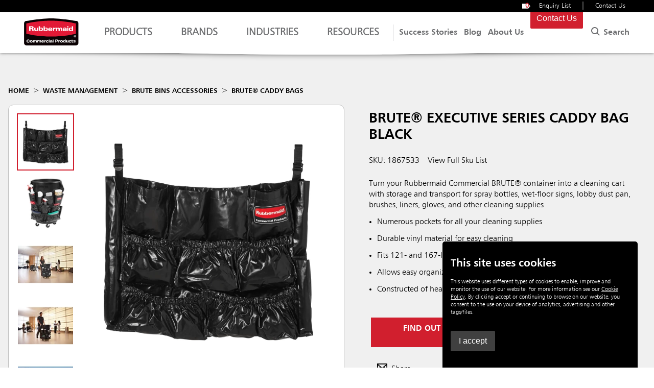

--- FILE ---
content_type: text/html; charset=utf-8
request_url: https://www.rubbermaidcommercial.com.au/waste-management/brute-bins-accessories/brute-caddy-bags/
body_size: 43899
content:
<!DOCTYPE html>
<html lang="en">
<head>
    <meta name="viewport" content="width=device-width, initial-scale=1">
    <meta name="theme-color" content="#317EFB">


    <meta name="description" content="Transform your BRUTE&#xAE; container into a mobile cleaning station. Storage for cleaning essentials like spray bottles, liners, gloves and other cleaning supplies!" />
<link rel="canonical" href="https://www.rubbermaidcommercial.com.au/waste-management/brute-bins-accessories/brute-caddy-bags/" />
<script type="application/ld+json">
{
  "@context": "https://schema.org/",
  "@type": "Product",
  "name": "BRUTE® Executive Series Caddy Bag Black",
  "image": "https://assets.rcp.structpim.com/?id=1571&cropmode=pad&imagecropmode=pad&width=657&height=657&quality=75&bgcolor=white&format=webp",
  "description": "Turn your Rubbermaid Commercial BRUTE® container into a cleaning cart with storage and transport for spray bottles, wet-floor signs, lobby dust pan, brushes, liners, gloves, and other cleaning supplies",
  "sku": "1867533",
  "mpn": "1867533",
  "brand": {
    "@type": "Brand",
    "name": "Rubbermaid Commercial Products"
  },
  "offers": {
    "@type": "Offer",
    "url": "https://www.rubbermaidcommercial.com.au/waste-management/brute-bins-accessories/brute-caddy-bags/",
    "priceCurrency": "AUD",
    "price": "Contact for pricing",
    "availability": "https://schema.org/InStock",
    "itemCondition": "https://schema.org/NewCondition"
  },
  "aggregateRating": {
    "@type": "AggregateRating",
    "ratingValue": "5",
    "reviewCount": "46"
  }
}
</script>


<meta property="og:image" content="https://www.rubbermaidcommercial.com.au/static/rcp-logo-white.png">





<meta name="twitter:image" content="https://www.rubbermaidcommercial.com.au/static/rcp-logo-white.png">


    

            <meta class="swiftype" name="swiftype_title" data-type="string" content="BRUTE&#xAE; Executive Series Caddy Bag Black" />
            <meta class="swiftype" name="swiftype_sku" data-type="string" content="1867533" />
            <meta class="swiftype" name="swiftype_description" data-type="text" content="Turn your Rubbermaid Commercial BRUTE&amp;#174; container into a cleaning cart with storage and transport for spray bottles, wet-floor signs, lobby dust pan, brushes, liners, gloves, and other cleaning supplies" />
            <meta class="swiftype" name="swiftype_image" data-type="enum" content="https://assets.rcp.structpim.com/?id=1571" />

    
    <title>BRUTE&#xAE; Caddy Bags | Rubbermaid Commercial Products | Rubberm</title>
     

        <link rel="icon" type="image/x-icon" href="/media/1536/favicon.ico" />

    <link rel="preload" as="style" fetchpriority="high" href="/assets/css/app.css?v=639032872473041069">
    <link rel="preload" as="font" type="font/woff2" crossorigin href="/static/fonts/322DEC_4_0.woff2">
    <link rel="preload" as="font" type="font/woff2" crossorigin href="/static/fonts/322DEC_8_0.woff2">
    <link rel="preload" as="font" type="font/woff2" crossorigin href="/static/fonts/322DEC_0_0.woff2">
    <link rel="preload" as="font" type="font/woff2" crossorigin href="/static/fonts/322DEC_6_0.woff2">
    <link rel="preload" as="style" fetchpriority="auto" href="/assets/css/fonts.css?v=639032872473041069">
    <link rel="preload" as="style" fetchpriority="auto" href="/assets/css/cookie-policy.vuejs.css?v=639032872473041069">
    <link rel="preload" as="style" fetchpriority="high" href="/assets/css/elements.css?v=639032872473041069">
    <link rel="preload" as="style" fetchpriority="high" href="/assets/css/components.css?v=639032872473041069">
    <link rel="preload" as="style" fetchpriority="high" href="/assets/css/layouts.css?v=639032872473041069">

    <link rel="stylesheet" href="/assets/css/app.css?v=639032872473041069">
    <link rel="stylesheet" href="/assets/css/fonts.css?v=639032872473041069">
    <link rel="stylesheet" href="/assets/css/cookie-policy.vuejs.css?v=639032872473041069">
    <link rel="stylesheet" href="/assets/css/elements.css?v=639032872473041069">
    <link rel="stylesheet" href="/assets/css/components.css?v=639032872473041069">
    <link rel="stylesheet" href="/assets/css/layouts.css?v=639032872473041069">

            <link rel="preload" as="style" fetchpriority="auto" href="/sc/04b2e804.2e00dea6.css.v8da75883985ef02f988c2dcbe143082de52b0f71?v=639032872473041069">
            <link rel="stylesheet" href="/sc/04b2e804.2e00dea6.css.v8da75883985ef02f988c2dcbe143082de52b0f71?v=639032872473041069">

    <!--Set up the app js-->
    <script>window._queue = { onReady: [], onLoad: [] }</script>
    <script src="/assets/js/runtime.js?v=639032872473041069"></script>
    <script src="/assets/js/app.js?v=639032872473041069"></script>
    <script defer src="/assets/js/components.js?v=639032872473041069"></script>


            <script fetchpriority="low" defer src="/sc/94cc995e.5e244001.js.v8da75883985ef02f988c2dcbe143082de52b0f71?v=639032872473041069"></script>

    
   


<!-- Start Search -->
<script type="text/javascript">
  (function(w,d,t,u,n,s,e){w['SwiftypeObject']=n;w[n]=w[n]||function(){
  (w[n].q=w[n].q||[]).push(arguments);};s=d.createElement(t);
  e=d.getElementsByTagName(t)[0];s.async=1;s.src=u;e.parentNode.insertBefore(s,e);
  })(window,document,'script','//s.swiftypecdn.com/install/v2/st.js','_st');
  
  _st('install','2_LYnjR-8m1TZswUtMuz','2.0.0');
</script>

<meta name="google-site-verification" content="F8byrzAgVRrXGnF0MGV9kmpZ8zcyaBqqVFv94MyUglQ" />

<!-- Google Tag Manager -->
<script>(function(w,d,s,l,i){w[l]=w[l]||[];w[l].push({'gtm.start':
new Date().getTime(),event:'gtm.js'});var f=d.getElementsByTagName(s)[0],
j=d.createElement(s),dl=l!='dataLayer'?'&l='+l:'';j.async=true;j.src=
'https://www.googletagmanager.com/gtm.js?id='+i+dl;f.parentNode.insertBefore(j,f);
})(window,document,'script','dataLayer','GTM-M9VMCPL');</script>
<!-- End Google Tag Manager -->

<script type='text/javascript'>
piAId = '66342';
piCId = '';
piHostname = 'go.rubbermaidcommercial.com.au';

(function() {
          function async_load(){
                   var s = document.createElement('script'); s.type = 'text/javascript';
                   s.src = ('https:' == document.location.protocol ? 'https://' : 'http://') + piHostname + '/pd.js';
                   var c = document.getElementsByTagName('script')[0]; c.parentNode.insertBefore(s, c);
          }
          if(window.attachEvent) { window.attachEvent('onload', async_load); }
          else { window.addEventListener('load', async_load, false); }
})();
</script>

<!--Bebas Font -->
<link rel="preconnect" href="https://fonts.googleapis.com">
<link rel="preconnect" href="https://fonts.gstatic.com" crossorigin>
<link href="https://fonts.googleapis.com/css2?family=Bebas+Neue&display=swap" rel="stylesheet">    
</head>
<body>

    
<header class="nav-phase3">
    <aside class="-bg-black -fg-white" id="on-page-cart"></aside>
    <div class="flex -wrap-1200 -hcenter" data-nav-holder>
        <a href="/" class="logo -static">
            <img width="120" height="80" src="/static/media/rcp-logo.svg" alt="Rubbermaid Commercial Products">
        </a>
        <nav class="">
            <div class="ask-rubbermaid-2">
                <div class="search-icon">
                    <svg class=""><use xlink:href="#search" /></svg>
                </div>
                <form method="GET" action="/search/">
                    <input name="search" class="_nextopia st-default-search-input" type="text" placeholder="Ask Rubbermaid">
                </form>
                <div class="search-close _toggle-search">
                    <a href="#" title="Close site search"><svg><use xlink:href="#close"></svg></a>
                </div>
            </div>
            <div class="browse-by">
                <ul>
        <li>
            <a href="#" class="top-level -fg-tertiary1 -uppercase" data-reveal="._Products" data-group="rootMenu" data-hover >
                Products
        <svg class=""><use xlink:href="#thin-chevron-down"></use></svg>
                <svg class="mobile-icon -m-hide">        <g transform="translate(-1142.553 417.398) rotate(-90)"><path d="M3.9,4.9a1,1,0,0,1-.707-.293l-3.9-3.9a1,1,0,0,1,0-1.414,1,1,0,0,1,1.414,0l3.9,3.9A1,1,0,0,1,3.9,4.9Z" transform="translate(408.602 1143.553)" /><path d="M0,4.9a1,1,0,0,1-.707-.293,1,1,0,0,1,0-1.414l3.9-3.9a1,1,0,0,1,1.414,0,1,1,0,0,1,0,1.414l-3.9,3.9A1,1,0,0,1,0,4.9Z" transform="translate(412.5 1143.553)" /></g>
</svg>
            </a>
        </li>
        <li>
            <a href="#" class="top-level -fg-tertiary1 -uppercase" data-reveal="._Brands" data-group="rootMenu" >
                Brands
        <svg class=""><use xlink:href="#thin-chevron-down"></use></svg>
                <svg class="mobile-icon -m-hide">        <g transform="translate(-1142.553 417.398) rotate(-90)"><path d="M3.9,4.9a1,1,0,0,1-.707-.293l-3.9-3.9a1,1,0,0,1,0-1.414,1,1,0,0,1,1.414,0l3.9,3.9A1,1,0,0,1,3.9,4.9Z" transform="translate(408.602 1143.553)" /><path d="M0,4.9a1,1,0,0,1-.707-.293,1,1,0,0,1,0-1.414l3.9-3.9a1,1,0,0,1,1.414,0,1,1,0,0,1,0,1.414l-3.9,3.9A1,1,0,0,1,0,4.9Z" transform="translate(412.5 1143.553)" /></g>
</svg>
            </a>
        </li>
        <li>
            <a href="#" class="top-level -fg-tertiary1 -uppercase" data-reveal="._Industries" data-group="rootMenu" >
                Industries
        <svg class=""><use xlink:href="#thin-chevron-down"></use></svg>
                <svg class="mobile-icon -m-hide">        <g transform="translate(-1142.553 417.398) rotate(-90)"><path d="M3.9,4.9a1,1,0,0,1-.707-.293l-3.9-3.9a1,1,0,0,1,0-1.414,1,1,0,0,1,1.414,0l3.9,3.9A1,1,0,0,1,3.9,4.9Z" transform="translate(408.602 1143.553)" /><path d="M0,4.9a1,1,0,0,1-.707-.293,1,1,0,0,1,0-1.414l3.9-3.9a1,1,0,0,1,1.414,0,1,1,0,0,1,0,1.414l-3.9,3.9A1,1,0,0,1,0,4.9Z" transform="translate(412.5 1143.553)" /></g>
</svg>
            </a>
        </li>
        <li>
            <a href="#" class="top-level -fg-tertiary1 -uppercase" data-reveal="._Resources" data-group="rootMenu" >
                Resources
        <svg class=""><use xlink:href="#thin-chevron-down"></use></svg>
                <svg class="mobile-icon -m-hide">        <g transform="translate(-1142.553 417.398) rotate(-90)"><path d="M3.9,4.9a1,1,0,0,1-.707-.293l-3.9-3.9a1,1,0,0,1,0-1.414,1,1,0,0,1,1.414,0l3.9,3.9A1,1,0,0,1,3.9,4.9Z" transform="translate(408.602 1143.553)" /><path d="M0,4.9a1,1,0,0,1-.707-.293,1,1,0,0,1,0-1.414l3.9-3.9a1,1,0,0,1,1.414,0,1,1,0,0,1,0,1.414l-3.9,3.9A1,1,0,0,1,0,4.9Z" transform="translate(412.5 1143.553)" /></g>
</svg>
            </a>
        </li>
                </ul>
                <div class="sub-menus panes -xs-stack -s-stack">
                <div class="_Products">
                    <div>
                        <div class="flex -xs-stack -s-stack -wrap-1200">
                            <div class="-static -secondary-level">
                                <div>
                                    <div class="back-nav  flex -m-hide -bg-white ">
                                        <p class="back -m-hide"><a class="_back"><svg class="-flex-end -left">        <g transform="translate(-1142.553 417.398) rotate(-90)"><path d="M3.9,4.9a1,1,0,0,1-.707-.293l-3.9-3.9a1,1,0,0,1,0-1.414,1,1,0,0,1,1.414,0l3.9,3.9A1,1,0,0,1,3.9,4.9Z" transform="translate(408.602 1143.553)" /><path d="M0,4.9a1,1,0,0,1-.707-.293,1,1,0,0,1,0-1.414l3.9-3.9a1,1,0,0,1,1.414,0,1,1,0,0,1,0,1.414l-3.9,3.9A1,1,0,0,1,0,4.9Z" transform="translate(412.5 1143.553)" /></g>
</svg></a></p>
                                        <p class="-flex-center  -text-center -bold">Products</p>
                                        <div></div>
                                    </div>
                                    <ul class="-bg-white">
                                                    <li>
                                                        <a class="flex -hbetween -bold -fg-tertiary1 nav-click" 
                                                            href="/cleaning/" 
                                                            data-second-level 
                                                            data-reveal="._Cleaning" 
                                                            data-group="menu4" data-default data-hover data-always-open data-mobile-close>
                                                                Cleaning
                                                                                    <svg class="mobile-icon -m-hide">        <g transform="translate(-1142.553 417.398) rotate(-90)"><path d="M3.9,4.9a1,1,0,0,1-.707-.293l-3.9-3.9a1,1,0,0,1,0-1.414,1,1,0,0,1,1.414,0l3.9,3.9A1,1,0,0,1,3.9,4.9Z" transform="translate(408.602 1143.553)" /><path d="M0,4.9a1,1,0,0,1-.707-.293,1,1,0,0,1,0-1.414l3.9-3.9a1,1,0,0,1,1.414,0,1,1,0,0,1,0,1.414l-3.9,3.9A1,1,0,0,1,0,4.9Z" transform="translate(412.5 1143.553)" /></g>
</svg>
                                                            <svg class="-flex-end">        <g transform="translate(-1142.553 417.398) rotate(-90)"><path d="M3.9,4.9a1,1,0,0,1-.707-.293l-3.9-3.9a1,1,0,0,1,0-1.414,1,1,0,0,1,1.414,0l3.9,3.9A1,1,0,0,1,3.9,4.9Z" transform="translate(408.602 1143.553)" /><path d="M0,4.9a1,1,0,0,1-.707-.293,1,1,0,0,1,0-1.414l3.9-3.9a1,1,0,0,1,1.414,0,1,1,0,0,1,0,1.414l-3.9,3.9A1,1,0,0,1,0,4.9Z" transform="translate(412.5 1143.553)" /></g>
</svg>
                                                        </a>
                                                    </li>
                                                    <li>
                                                        <a class="flex -hbetween -bold -fg-tertiary1 nav-click" 
                                                            href="/material-handling/" 
                                                            data-second-level 
                                                            data-reveal="._Material-Handling" 
                                                            data-group="menu4" >
                                                                Material Handling
                                                                                    <svg class="mobile-icon -m-hide">        <g transform="translate(-1142.553 417.398) rotate(-90)"><path d="M3.9,4.9a1,1,0,0,1-.707-.293l-3.9-3.9a1,1,0,0,1,0-1.414,1,1,0,0,1,1.414,0l3.9,3.9A1,1,0,0,1,3.9,4.9Z" transform="translate(408.602 1143.553)" /><path d="M0,4.9a1,1,0,0,1-.707-.293,1,1,0,0,1,0-1.414l3.9-3.9a1,1,0,0,1,1.414,0,1,1,0,0,1,0,1.414l-3.9,3.9A1,1,0,0,1,0,4.9Z" transform="translate(412.5 1143.553)" /></g>
</svg>
                                                            <svg class="-flex-end">        <g transform="translate(-1142.553 417.398) rotate(-90)"><path d="M3.9,4.9a1,1,0,0,1-.707-.293l-3.9-3.9a1,1,0,0,1,0-1.414,1,1,0,0,1,1.414,0l3.9,3.9A1,1,0,0,1,3.9,4.9Z" transform="translate(408.602 1143.553)" /><path d="M0,4.9a1,1,0,0,1-.707-.293,1,1,0,0,1,0-1.414l3.9-3.9a1,1,0,0,1,1.414,0,1,1,0,0,1,0,1.414l-3.9,3.9A1,1,0,0,1,0,4.9Z" transform="translate(412.5 1143.553)" /></g>
</svg>
                                                        </a>
                                                    </li>
                                                    <li>
                                                        <a class="flex -hbetween -bold -fg-tertiary1 nav-click" 
                                                            href="/waste-management/" 
                                                            data-second-level 
                                                            data-reveal="._Waste-Management" 
                                                            data-group="menu4" >
                                                                Waste Management
                                                                                    <svg class="mobile-icon -m-hide">        <g transform="translate(-1142.553 417.398) rotate(-90)"><path d="M3.9,4.9a1,1,0,0,1-.707-.293l-3.9-3.9a1,1,0,0,1,0-1.414,1,1,0,0,1,1.414,0l3.9,3.9A1,1,0,0,1,3.9,4.9Z" transform="translate(408.602 1143.553)" /><path d="M0,4.9a1,1,0,0,1-.707-.293,1,1,0,0,1,0-1.414l3.9-3.9a1,1,0,0,1,1.414,0,1,1,0,0,1,0,1.414l-3.9,3.9A1,1,0,0,1,0,4.9Z" transform="translate(412.5 1143.553)" /></g>
</svg>
                                                            <svg class="-flex-end">        <g transform="translate(-1142.553 417.398) rotate(-90)"><path d="M3.9,4.9a1,1,0,0,1-.707-.293l-3.9-3.9a1,1,0,0,1,0-1.414,1,1,0,0,1,1.414,0l3.9,3.9A1,1,0,0,1,3.9,4.9Z" transform="translate(408.602 1143.553)" /><path d="M0,4.9a1,1,0,0,1-.707-.293,1,1,0,0,1,0-1.414l3.9-3.9a1,1,0,0,1,1.414,0,1,1,0,0,1,0,1.414l-3.9,3.9A1,1,0,0,1,0,4.9Z" transform="translate(412.5 1143.553)" /></g>
</svg>
                                                        </a>
                                                    </li>
                                                    <li>
                                                        <a class="flex -hbetween -bold -fg-tertiary1 nav-click" 
                                                            href="/washroom/" 
                                                            data-second-level 
                                                            data-reveal="._Washroom" 
                                                            data-group="menu4" >
                                                                Washroom
                                                                                    <svg class="mobile-icon -m-hide">        <g transform="translate(-1142.553 417.398) rotate(-90)"><path d="M3.9,4.9a1,1,0,0,1-.707-.293l-3.9-3.9a1,1,0,0,1,0-1.414,1,1,0,0,1,1.414,0l3.9,3.9A1,1,0,0,1,3.9,4.9Z" transform="translate(408.602 1143.553)" /><path d="M0,4.9a1,1,0,0,1-.707-.293,1,1,0,0,1,0-1.414l3.9-3.9a1,1,0,0,1,1.414,0,1,1,0,0,1,0,1.414l-3.9,3.9A1,1,0,0,1,0,4.9Z" transform="translate(412.5 1143.553)" /></g>
</svg>
                                                            <svg class="-flex-end">        <g transform="translate(-1142.553 417.398) rotate(-90)"><path d="M3.9,4.9a1,1,0,0,1-.707-.293l-3.9-3.9a1,1,0,0,1,0-1.414,1,1,0,0,1,1.414,0l3.9,3.9A1,1,0,0,1,3.9,4.9Z" transform="translate(408.602 1143.553)" /><path d="M0,4.9a1,1,0,0,1-.707-.293,1,1,0,0,1,0-1.414l3.9-3.9a1,1,0,0,1,1.414,0,1,1,0,0,1,0,1.414l-3.9,3.9A1,1,0,0,1,0,4.9Z" transform="translate(412.5 1143.553)" /></g>
</svg>
                                                        </a>
                                                    </li>
                                                    <li>
                                                        <a class="flex -hbetween -bold -fg-tertiary1 nav-click" 
                                                            href="/safety/" 
                                                            data-second-level 
                                                            data-reveal="._Safety" 
                                                            data-group="menu4" >
                                                                Safety
                                                                                    <svg class="mobile-icon -m-hide">        <g transform="translate(-1142.553 417.398) rotate(-90)"><path d="M3.9,4.9a1,1,0,0,1-.707-.293l-3.9-3.9a1,1,0,0,1,0-1.414,1,1,0,0,1,1.414,0l3.9,3.9A1,1,0,0,1,3.9,4.9Z" transform="translate(408.602 1143.553)" /><path d="M0,4.9a1,1,0,0,1-.707-.293,1,1,0,0,1,0-1.414l3.9-3.9a1,1,0,0,1,1.414,0,1,1,0,0,1,0,1.414l-3.9,3.9A1,1,0,0,1,0,4.9Z" transform="translate(412.5 1143.553)" /></g>
</svg>
                                                            <svg class="-flex-end">        <g transform="translate(-1142.553 417.398) rotate(-90)"><path d="M3.9,4.9a1,1,0,0,1-.707-.293l-3.9-3.9a1,1,0,0,1,0-1.414,1,1,0,0,1,1.414,0l3.9,3.9A1,1,0,0,1,3.9,4.9Z" transform="translate(408.602 1143.553)" /><path d="M0,4.9a1,1,0,0,1-.707-.293,1,1,0,0,1,0-1.414l3.9-3.9a1,1,0,0,1,1.414,0,1,1,0,0,1,0,1.414l-3.9,3.9A1,1,0,0,1,0,4.9Z" transform="translate(412.5 1143.553)" /></g>
</svg>
                                                        </a>
                                                    </li>
                                                    <li>
                                                        <a class="flex -hbetween -bold -fg-tertiary1 nav-click" 
                                                            href="/food-service/" 
                                                            data-second-level 
                                                            data-reveal="._Food-Service" 
                                                            data-group="menu4" >
                                                                Food Service
                                                                                    <svg class="mobile-icon -m-hide">        <g transform="translate(-1142.553 417.398) rotate(-90)"><path d="M3.9,4.9a1,1,0,0,1-.707-.293l-3.9-3.9a1,1,0,0,1,0-1.414,1,1,0,0,1,1.414,0l3.9,3.9A1,1,0,0,1,3.9,4.9Z" transform="translate(408.602 1143.553)" /><path d="M0,4.9a1,1,0,0,1-.707-.293,1,1,0,0,1,0-1.414l3.9-3.9a1,1,0,0,1,1.414,0,1,1,0,0,1,0,1.414l-3.9,3.9A1,1,0,0,1,0,4.9Z" transform="translate(412.5 1143.553)" /></g>
</svg>
                                                            <svg class="-flex-end">        <g transform="translate(-1142.553 417.398) rotate(-90)"><path d="M3.9,4.9a1,1,0,0,1-.707-.293l-3.9-3.9a1,1,0,0,1,0-1.414,1,1,0,0,1,1.414,0l3.9,3.9A1,1,0,0,1,3.9,4.9Z" transform="translate(408.602 1143.553)" /><path d="M0,4.9a1,1,0,0,1-.707-.293,1,1,0,0,1,0-1.414l3.9-3.9a1,1,0,0,1,1.414,0,1,1,0,0,1,0,1.414l-3.9,3.9A1,1,0,0,1,0,4.9Z" transform="translate(412.5 1143.553)" /></g>
</svg>
                                                        </a>
                                                    </li>

                                    </ul>
                                </div>
                            </div>
                            <div class="panes">
                                            <div class="_Cleaning">
                                                <div class="back-nav flex -m-hide">
                                                                                <p class="back -fg-primary1"><a class="_back"><svg class="-left">        <g transform="translate(-1142.553 417.398) rotate(-90)"><path d="M3.9,4.9a1,1,0,0,1-.707-.293l-3.9-3.9a1,1,0,0,1,0-1.414,1,1,0,0,1,1.414,0l3.9,3.9A1,1,0,0,1,3.9,4.9Z" transform="translate(408.602 1143.553)" /><path d="M0,4.9a1,1,0,0,1-.707-.293,1,1,0,0,1,0-1.414l3.9-3.9a1,1,0,0,1,1.414,0,1,1,0,0,1,0,1.414l-3.9,3.9A1,1,0,0,1,0,4.9Z" transform="translate(412.5 1143.553)" /></g>
</svg></a></p>
                                                        <a class="-flex-center -fg-primary1  -text-center -bold nav-click" href="/cleaning/">Cleaning</a>
                                                    <div></div>
                                                </div>
                                                <div class=" inner-pane flex -xs-stack -s-stack">
                                                    <div>
                                                        <ul class="-two-cols -pad-xs">
                                                                                <li>
                                                                                    <div class="grid-container pos">
                                                                                        <div class="third-level flex">
                                                                                            <div class="image-col">
                                                                                                    <img loading="lazy" src="/media/6057/hygen.jpg" alt="HYGEN&#x2122; Launderable Microfibre" height="40px" width="40px" />
                                                                                            </div>
                                                                                            <div class="title-col">
                                                                                                <p class="-fg-tertiary1">HYGEN&#x2122; Launderable Microfibre</p>
                                                                                            </div>

                                                                                        </div>
                                                                                        <a class="-expand nav-click" href="/cleaning/hygen-launderable-microfibre/"></a>
                                                                                    </div>
                                                                                </li>
                                                                                <li>
                                                                                    <div class="grid-container pos">
                                                                                        <div class="third-level flex">
                                                                                            <div class="image-col">
                                                                                                    <img loading="lazy" src="/media/6058/hygen-disposable.jpg" alt="HYGEN&#x2122; Disposable Microfibre" height="40px" width="40px" />
                                                                                            </div>
                                                                                            <div class="title-col">
                                                                                                <p class="-fg-tertiary1">HYGEN&#x2122; Disposable Microfibre</p>
                                                                                            </div>

                                                                                        </div>
                                                                                        <a class="-expand nav-click" href="/cleaning/hygen-disposable-microfibre/"></a>
                                                                                    </div>
                                                                                </li>
                                                                                <li>
                                                                                    <div class="grid-container pos">
                                                                                        <div class="third-level flex">
                                                                                            <div class="image-col">
                                                                                                    <img loading="lazy" src="/media/6059/hygen-equipment.jpg" alt="HYGEN&#x2122; Mopping Equipment" height="40px" width="40px" />
                                                                                            </div>
                                                                                            <div class="title-col">
                                                                                                <p class="-fg-tertiary1">HYGEN&#x2122; Mopping Equipment</p>
                                                                                            </div>

                                                                                        </div>
                                                                                        <a class="-expand nav-click" href="/cleaning/hygen-equipment/"></a>
                                                                                    </div>
                                                                                </li>
                                                                                <li>
                                                                                    <div class="grid-container pos">
                                                                                        <div class="third-level flex">
                                                                                            <div class="image-col">
                                                                                                    <img loading="lazy" src="/media/6067/mopping-system.jpg" alt="HYGEN&#x2122; Mopping Systems" height="40px" width="40px" />
                                                                                            </div>
                                                                                            <div class="title-col">
                                                                                                <p class="-fg-tertiary1">HYGEN&#x2122; Mopping Systems</p>
                                                                                            </div>

                                                                                        </div>
                                                                                        <a class="-expand nav-click" href="/cleaning/mopping-systems-accessories/mopping-systems/"></a>
                                                                                    </div>
                                                                                </li>
                                                                                <li>
                                                                                    <div class="grid-container pos">
                                                                                        <div class="third-level flex">
                                                                                            <div class="image-col">
                                                                                                    <img loading="lazy" src="/media/6116/cleaning-cart.jpg" alt="Cleaning Carts &amp; Housekeeping Carts" height="40px" width="40px" />
                                                                                            </div>
                                                                                            <div class="title-col">
                                                                                                <p class="-fg-tertiary1">Cleaning Carts &amp; Housekeeping Carts</p>
                                                                                            </div>

                                                                                        </div>
                                                                                        <a class="-expand nav-click" href="/cleaning/cleaning-carts-housekeeping-carts/"></a>
                                                                                    </div>
                                                                                </li>
                                                                                <li>
                                                                                    <div class="grid-container pos">
                                                                                        <div class="third-level flex">
                                                                                            <div class="image-col">
                                                                                                    <img loading="lazy" src="/media/6084/wet-mops-and-handles.jpg" alt="Wet Mops &amp; Handles" height="40px" width="40px" />
                                                                                            </div>
                                                                                            <div class="title-col">
                                                                                                <p class="-fg-tertiary1">Wet Mops &amp; Handles</p>
                                                                                            </div>

                                                                                        </div>
                                                                                        <a class="-expand nav-click" href="/cleaning/mopping-systems-accessories/wet-mops-handles/"></a>
                                                                                    </div>
                                                                                </li>
                                                                                <li>
                                                                                    <div class="grid-container pos">
                                                                                        <div class="third-level flex">
                                                                                            <div class="image-col">
                                                                                                    <img loading="lazy" src="/media/6046/buckets-wringers.jpg" alt="Mop Buckets &amp; Wringers" height="40px" width="40px" />
                                                                                            </div>
                                                                                            <div class="title-col">
                                                                                                <p class="-fg-tertiary1">Mop Buckets &amp; Wringers</p>
                                                                                            </div>

                                                                                        </div>
                                                                                        <a class="-expand nav-click" href="/cleaning/mopping-systems-accessories/mop-buckets-wringers/"></a>
                                                                                    </div>
                                                                                </li>
                                                                                <li>
                                                                                    <div class="grid-container pos">
                                                                                        <div class="third-level flex">
                                                                                            <div class="image-col">
                                                                                                    <img loading="lazy" src="/media/6115/broom-and-dustpan.jpg" alt="Brooms &amp; Dustpans" height="40px" width="40px" />
                                                                                            </div>
                                                                                            <div class="title-col">
                                                                                                <p class="-fg-tertiary1">Brooms &amp; Dustpans</p>
                                                                                            </div>

                                                                                        </div>
                                                                                        <a class="-expand nav-click" href="/cleaning/brooms-dustpans/"></a>
                                                                                    </div>
                                                                                </li>
                                                                                <li>
                                                                                    <div class="grid-container pos">
                                                                                        <div class="third-level flex">
                                                                                            <div class="image-col">
                                                                                                    <img loading="lazy" src="/media/6049/cleaning-tools.jpg" alt="Cleaning Tools &amp; Accessories" height="40px" width="40px" />
                                                                                            </div>
                                                                                            <div class="title-col">
                                                                                                <p class="-fg-tertiary1">Cleaning Tools &amp; Accessories</p>
                                                                                            </div>

                                                                                        </div>
                                                                                        <a class="-expand nav-click" href="/cleaning/cleaning-tools-accessories/"></a>
                                                                                    </div>
                                                                                </li>
                                                        </ul>

                                                    </div>
                <div class="quick-links-container -pad-xs">
                    <div class="quick-links -fg-tertiary1 -pad-xs">
                        <p>Quicklinks</p>

                            <div class="-bold">

                                        <p><a href="https://www.rubbermaidcommercial.com.au/success-stories/healthcare/cleaning-confidence-for-fiona-stanley-hospital-with-rubbermaid-commercial-products/" class="button infinite-arrow -tertiary1 -overflow-init nav-click">Cleaning Confidence Testimonial <span class="arrow-container"><span class="arrow primera next"></span><span class="arrow segunda next"></span></span></a></p>
                                        <p><a href="https://www.rubbermaidcommercial.com.au/training/rcp-smart-app/" class="button infinite-arrow -tertiary1 -overflow-init nav-click">On The Go Training App <span class="arrow-container"><span class="arrow primera next"></span><span class="arrow segunda next"></span></span></a></p>
                                        <p><a href="https://www.rubbermaidcommercial.com.au/resource-centre/5b168fdba5ee5ea262cc2d4c0b457697/hygen-microfibre-selection-guide/" class="button infinite-arrow -tertiary1 -overflow-init nav-click">Microfiber Selection Guide <span class="arrow-container"><span class="arrow primera next"></span><span class="arrow segunda next"></span></span></a></p>
                            </div>

                    </div>
                </div>
                                                </div>
                                            </div>
                                            <div class="_Material-Handling">
                                                <div class="back-nav flex -m-hide">
                                                                                <p class="back -fg-primary1"><a class="_back"><svg class="-left">        <g transform="translate(-1142.553 417.398) rotate(-90)"><path d="M3.9,4.9a1,1,0,0,1-.707-.293l-3.9-3.9a1,1,0,0,1,0-1.414,1,1,0,0,1,1.414,0l3.9,3.9A1,1,0,0,1,3.9,4.9Z" transform="translate(408.602 1143.553)" /><path d="M0,4.9a1,1,0,0,1-.707-.293,1,1,0,0,1,0-1.414l3.9-3.9a1,1,0,0,1,1.414,0,1,1,0,0,1,0,1.414l-3.9,3.9A1,1,0,0,1,0,4.9Z" transform="translate(412.5 1143.553)" /></g>
</svg></a></p>
                                                        <a class="-flex-center -fg-primary1  -text-center -bold nav-click" href="/material-handling/">Material Handling</a>
                                                    <div></div>
                                                </div>
                                                <div class=" inner-pane flex -xs-stack -s-stack">
                                                    <div>
                                                        <ul class="-two-cols -pad-xs">
                                                                                <li>
                                                                                    <div class="grid-container pos">
                                                                                        <div class="third-level flex">
                                                                                            <div class="image-col">
                                                                                                    <img loading="lazy" src="/media/6069/platform-truck.jpg" alt="Platform Trucks &amp; Trolleys" height="40px" width="40px" />
                                                                                            </div>
                                                                                            <div class="title-col">
                                                                                                <p class="-fg-tertiary1">Platform Trucks &amp; Trolleys</p>
                                                                                            </div>

                                                                                        </div>
                                                                                        <a class="-expand nav-click" href="/material-handling/platform-trucks-trolleys/"></a>
                                                                                    </div>
                                                                                </li>
                                                                                <li>
                                                                                    <div class="grid-container pos">
                                                                                        <div class="third-level flex">
                                                                                            <div class="image-col">
                                                                                                    <img loading="lazy" src="/media/6047/bulk-collection.jpg" alt="Bulk Collection Trucks" height="40px" width="40px" />
                                                                                            </div>
                                                                                            <div class="title-col">
                                                                                                <p class="-fg-tertiary1">Bulk Collection Trucks</p>
                                                                                            </div>

                                                                                        </div>
                                                                                        <a class="-expand nav-click" href="/material-handling/bulk-collection-trucks/"></a>
                                                                                    </div>
                                                                                </li>
                                                                                <li>
                                                                                    <div class="grid-container pos">
                                                                                        <div class="third-level flex">
                                                                                            <div class="image-col">
                                                                                                    <img loading="lazy" src="/media/6081/utility-cart.jpg" alt="Utility Carts" height="40px" width="40px" />
                                                                                            </div>
                                                                                            <div class="title-col">
                                                                                                <p class="-fg-tertiary1">Utility Carts</p>
                                                                                            </div>

                                                                                        </div>
                                                                                        <a class="-expand nav-click" href="/material-handling/utility-carts/"></a>
                                                                                    </div>
                                                                                </li>
                                                                                <li>
                                                                                    <div class="grid-container pos">
                                                                                        <div class="third-level flex">
                                                                                            <div class="image-col">
                                                                                                    <img loading="lazy" src="/media/6122/service-cart.jpg" alt="Service Carts" height="40px" width="40px" />
                                                                                            </div>
                                                                                            <div class="title-col">
                                                                                                <p class="-fg-tertiary1">Service Carts</p>
                                                                                            </div>

                                                                                        </div>
                                                                                        <a class="-expand nav-click" href="/material-handling/service-carts/"></a>
                                                                                    </div>
                                                                                </li>
                                                        </ul>

                                                    </div>
                <div class="quick-links-container -pad-xs">
                    <div class="quick-links -fg-tertiary1 -pad-xs">
                        <p>Quicklinks</p>

                            <div class="-bold">

                                        <p><a href="https://www.rubbermaidcommercial.com.au/success-stories/healthcare/the-royal-melbourne-hospital-solves-manual-handling-challenge-with-microfibre/" class="button infinite-arrow -tertiary1 -overflow-init nav-click">Manual Handling Challenge Testimonial <span class="arrow-container"><span class="arrow primera next"></span><span class="arrow segunda next"></span></span></a></p>
                            </div>

                    </div>
                </div>
                                                </div>
                                            </div>
                                            <div class="_Waste-Management">
                                                <div class="back-nav flex -m-hide">
                                                                                <p class="back -fg-primary1"><a class="_back"><svg class="-left">        <g transform="translate(-1142.553 417.398) rotate(-90)"><path d="M3.9,4.9a1,1,0,0,1-.707-.293l-3.9-3.9a1,1,0,0,1,0-1.414,1,1,0,0,1,1.414,0l3.9,3.9A1,1,0,0,1,3.9,4.9Z" transform="translate(408.602 1143.553)" /><path d="M0,4.9a1,1,0,0,1-.707-.293,1,1,0,0,1,0-1.414l3.9-3.9a1,1,0,0,1,1.414,0,1,1,0,0,1,0,1.414l-3.9,3.9A1,1,0,0,1,0,4.9Z" transform="translate(412.5 1143.553)" /></g>
</svg></a></p>
                                                        <a class="-flex-center -fg-primary1  -text-center -bold nav-click" href="/waste-management/">Waste Management</a>
                                                    <div></div>
                                                </div>
                                                <div class=" inner-pane flex -xs-stack -s-stack">
                                                    <div>
                                                        <ul class="-two-cols -pad-xs">
                                                                                    <li>
                                                                                            <div class="-fg-tertiary1 -bold">
Utility Refuse and Recycling                                                                                            </div>
                                                                                        <div class="grid-container pos">
                                                                                            <div class="third-level flex">
                                                                                                <div class="image-col">
                                                                                                        <img loading="lazy" src="/media/6123/step-on.jpg" alt="Step-On Bins" height="40px" width="40px" />
                                                                                                </div>
                                                                                                <div class="title-col">
                                                                                                    <p class="-fg-tertiary1">Step-On Bins</p>
                                                                                                </div>
                                                                                            </div>
                                                                                            <a class="-expand nav-click" href="/waste-management/step-on-bins/"></a>
                                                                                        </div>
                                                                                    </li>
                                                                                    <li>
                                                                                        <div class="grid-container pos">
                                                                                            <div class="third-level flex">
                                                                                                <div class="image-col">
                                                                                                        <img loading="lazy" src="/media/6074/slim-jim.jpg" alt="Slim Jim&#xAE; Bins &amp; Recycling Stations" height="40px" width="40px" />
                                                                                                </div>
                                                                                                <div class="title-col">
                                                                                                    <p class="-fg-tertiary1">Slim Jim&#xAE; Bins &amp; Recycling Stations</p>
                                                                                                </div>
                                                                                            </div>
                                                                                            <a class="-expand nav-click" href="/waste-management/slim-jim-bins-recycling-stations/"></a>
                                                                                        </div>
                                                                                    </li>
                                                                                    <li>
                                                                                        <div class="grid-container pos">
                                                                                            <div class="third-level flex">
                                                                                                <div class="image-col">
                                                                                                        <img loading="lazy" src="/media/6045/brute.jpg" alt="BRUTE&#xAE; Bins &amp; Accessories" height="40px" width="40px" />
                                                                                                </div>
                                                                                                <div class="title-col">
                                                                                                    <p class="-fg-tertiary1">BRUTE&#xAE; Bins &amp; Accessories</p>
                                                                                                </div>
                                                                                            </div>
                                                                                            <a class="-expand nav-click" href="/waste-management/brute-bins-accessories/"></a>
                                                                                        </div>
                                                                                    </li>
                                                                                    <li>
                                                                                        <div class="grid-container pos">
                                                                                            <div class="third-level flex">
                                                                                                <div class="image-col">
                                                                                                        <img loading="lazy" src="/media/6083/waste-basket.jpg" alt="Wastebaskets &amp; Accessories" height="40px" width="40px" />
                                                                                                </div>
                                                                                                <div class="title-col">
                                                                                                    <p class="-fg-tertiary1">Wastebaskets &amp; Accessories</p>
                                                                                                </div>
                                                                                            </div>
                                                                                            <a class="-expand nav-click" href="/waste-management/wastebaskets-accessories/"></a>
                                                                                        </div>
                                                                                    </li>
                                                                                    <li>
                                                                                            <div class="-fg-tertiary1 -bold">
Decorative Refuse                                                                                            </div>
                                                                                        <div class="grid-container pos">
                                                                                            <div class="third-level flex">
                                                                                                <div class="image-col">
                                                                                                        <img loading="lazy" src="/media/6118/indoor-bin.jpg" alt="Indoor Bins" height="40px" width="40px" />
                                                                                                </div>
                                                                                                <div class="title-col">
                                                                                                    <p class="-fg-tertiary1">Indoor Bins</p>
                                                                                                </div>
                                                                                            </div>
                                                                                            <a class="-expand nav-click" href="/waste-management/indoor-bins/"></a>
                                                                                        </div>
                                                                                    </li>
                                                                                    <li>
                                                                                        <div class="grid-container pos">
                                                                                            <div class="third-level flex">
                                                                                                <div class="image-col">
                                                                                                        <img loading="lazy" src="/media/6120/outdoor-bin.jpg" alt="Outdoor Bins" height="40px" width="40px" />
                                                                                                </div>
                                                                                                <div class="title-col">
                                                                                                    <p class="-fg-tertiary1">Outdoor Bins</p>
                                                                                                </div>
                                                                                            </div>
                                                                                            <a class="-expand nav-click" href="/waste-management/outdoor-bins/"></a>
                                                                                        </div>
                                                                                    </li>
                                                                                    <li>
                                                                                        <div class="grid-container pos">
                                                                                            <div class="third-level flex">
                                                                                                <div class="image-col">
                                                                                                        <img loading="lazy" src="/media/6062/indoor-outdoor.jpg" alt="Indoor &amp; Outdoor Bins" height="40px" width="40px" />
                                                                                                </div>
                                                                                                <div class="title-col">
                                                                                                    <p class="-fg-tertiary1">Indoor &amp; Outdoor Bins</p>
                                                                                                </div>
                                                                                            </div>
                                                                                            <a class="-expand nav-click" href="/waste-management/indoor-outdoor-bins/"></a>
                                                                                        </div>
                                                                                    </li>
                                                                                    <li>
                                                                                        <div class="grid-container pos">
                                                                                            <div class="third-level flex">
                                                                                                <div class="image-col">
                                                                                                        <img loading="lazy" src="/media/6075/smoking.jpg" alt="Smoking Management" height="40px" width="40px" />
                                                                                                </div>
                                                                                                <div class="title-col">
                                                                                                    <p class="-fg-tertiary1">Smoking Management</p>
                                                                                                </div>
                                                                                            </div>
                                                                                            <a class="-expand nav-click" href="/waste-management/smoking-management/"></a>
                                                                                        </div>
                                                                                    </li>
                                                        </ul>

                                                    </div>
                <div class="quick-links-container -pad-xs">
                    <div class="quick-links -fg-tertiary1 -pad-xs">
                        <p>Quicklinks</p>

                            <div class="-bold">

                                        <p><a href="https://www.rubbermaidcommercial.com.au/sustainability-journey/" class="button infinite-arrow -tertiary1 -overflow-init nav-click">Product Longevity <span class="arrow-container"><span class="arrow primera next"></span><span class="arrow segunda next"></span></span></a></p>
                                        <p><a href="https://www.rubbermaidcommercial.com.au/resource-centre/f31b20466ae89669f9741e047487eb37/brute-brochure/" class="button infinite-arrow -tertiary1 -overflow-init nav-click">Brute&#xAE; Brochure <span class="arrow-container"><span class="arrow primera next"></span><span class="arrow segunda next"></span></span></a></p>
                            </div>

                    </div>
                </div>
                                                </div>
                                            </div>
                                            <div class="_Washroom">
                                                <div class="back-nav flex -m-hide">
                                                                                <p class="back -fg-primary1"><a class="_back"><svg class="-left">        <g transform="translate(-1142.553 417.398) rotate(-90)"><path d="M3.9,4.9a1,1,0,0,1-.707-.293l-3.9-3.9a1,1,0,0,1,0-1.414,1,1,0,0,1,1.414,0l3.9,3.9A1,1,0,0,1,3.9,4.9Z" transform="translate(408.602 1143.553)" /><path d="M0,4.9a1,1,0,0,1-.707-.293,1,1,0,0,1,0-1.414l3.9-3.9a1,1,0,0,1,1.414,0,1,1,0,0,1,0,1.414l-3.9,3.9A1,1,0,0,1,0,4.9Z" transform="translate(412.5 1143.553)" /></g>
</svg></a></p>
                                                        <a class="-flex-center -fg-primary1  -text-center -bold nav-click" href="/washroom/">Washroom</a>
                                                    <div></div>
                                                </div>
                                                <div class=" inner-pane flex -xs-stack -s-stack">
                                                    <div>
                                                        <ul class="-two-cols -pad-xs">
                                                                                    <li>
                                                                                            <div class="-fg-tertiary1 -bold">
Hand Hygiene                                                                                            </div>
                                                                                        <div class="grid-container pos">
                                                                                            <div class="third-level flex">
                                                                                                <div class="image-col">
                                                                                                        <img loading="lazy" src="/media/6054/hands-free.jpg" alt="Touch-Free Dispensers" height="40px" width="40px" />
                                                                                                </div>
                                                                                                <div class="title-col">
                                                                                                    <p class="-fg-tertiary1">Touch-Free Dispensers</p>
                                                                                                </div>
                                                                                            </div>
                                                                                            <a class="-expand nav-click" href="/washroom/hand-hygiene/touch-free-dispensers/"></a>
                                                                                        </div>
                                                                                    </li>
                                                                                    <li>
                                                                                        <div class="grid-container pos">
                                                                                            <div class="third-level flex">
                                                                                                <div class="image-col">
                                                                                                        <img loading="lazy" src="/media/6055/hands-free-refill.jpg" alt="Touch-Free Soap Refills" height="40px" width="40px" />
                                                                                                </div>
                                                                                                <div class="title-col">
                                                                                                    <p class="-fg-tertiary1">Touch-Free Soap Refills</p>
                                                                                                </div>
                                                                                            </div>
                                                                                            <a class="-expand nav-click" href="/washroom/hand-hygiene/touch-free-soap-refills/"></a>
                                                                                        </div>
                                                                                    </li>
                                                                                    <li>
                                                                                        <div class="grid-container pos">
                                                                                            <div class="third-level flex">
                                                                                                <div class="image-col">
                                                                                                        <img loading="lazy" src="/media/6121/sanitizer-refill.jpg" alt="Touch-Free Hand Sanitiser Refills" height="40px" width="40px" />
                                                                                                </div>
                                                                                                <div class="title-col">
                                                                                                    <p class="-fg-tertiary1">Touch-Free Hand Sanitiser Refills</p>
                                                                                                </div>
                                                                                            </div>
                                                                                            <a class="-expand nav-click" href="/washroom/hand-hygiene/touch-free-hand-sanitiser-refills/"></a>
                                                                                        </div>
                                                                                    </li>
                                                                                    <li>
                                                                                        <div class="grid-container pos">
                                                                                            <div class="third-level flex">
                                                                                                <div class="image-col">
                                                                                                        <img loading="lazy" src="/media/6080/touch-free-stations.jpg" alt="Touch Free Hand Sanitiser Stations" height="40px" width="40px" />
                                                                                                </div>
                                                                                                <div class="title-col">
                                                                                                    <p class="-fg-tertiary1">Touch Free Hand Sanitiser Stations</p>
                                                                                                </div>
                                                                                            </div>
                                                                                            <a class="-expand nav-click" href="/washroom/hand-hygiene/touch-free-hand-sanitiser-stations/"></a>
                                                                                        </div>
                                                                                    </li>
                                                                                    <li>
                                                                                        <div class="grid-container pos">
                                                                                            <div class="third-level flex">
                                                                                                <div class="image-col">
                                                                                                        <img loading="lazy" src="/media/6064/manual-dispensers.jpg" alt="Manual Dispensers" height="40px" width="40px" />
                                                                                                </div>
                                                                                                <div class="title-col">
                                                                                                    <p class="-fg-tertiary1">Manual Dispensers</p>
                                                                                                </div>
                                                                                            </div>
                                                                                            <a class="-expand nav-click" href="/washroom/hand-hygiene/manual-dispensers/"></a>
                                                                                        </div>
                                                                                    </li>
                                                                                    <li>
                                                                                        <div class="grid-container pos">
                                                                                            <div class="third-level flex">
                                                                                                <div class="image-col">
                                                                                                        <img loading="lazy" src="/media/6065/manual-refill.jpg" alt="Manual Refills" height="40px" width="40px" />
                                                                                                </div>
                                                                                                <div class="title-col">
                                                                                                    <p class="-fg-tertiary1">Manual Refills</p>
                                                                                                </div>
                                                                                            </div>
                                                                                            <a class="-expand nav-click" href="/washroom/hand-hygiene/manual-refills/"></a>
                                                                                        </div>
                                                                                    </li>
                                                                                    <li>
                                                                                            <div class="-fg-tertiary1 -bold">
Air Care                                                                                            </div>
                                                                                        <div class="grid-container pos">
                                                                                            <div class="third-level flex">
                                                                                                <div class="image-col">
                                                                                                        <img loading="lazy" src="/media/6043/air-care.jpg" alt="Passive Air Care" height="40px" width="40px" />
                                                                                                </div>
                                                                                                <div class="title-col">
                                                                                                    <p class="-fg-tertiary1">Passive Air Care</p>
                                                                                                </div>
                                                                                            </div>
                                                                                            <a class="-expand nav-click" href="/washroom/air-care/passive-air-care/"></a>
                                                                                        </div>
                                                                                    </li>
                                                                                    <li>
                                                                                        <div class="grid-container pos">
                                                                                            <div class="third-level flex">
                                                                                                <div class="image-col">
                                                                                                        <img loading="lazy" src="/media/6066/microburst.jpg" alt="Microburst&#xAE; 3000" height="40px" width="40px" />
                                                                                                </div>
                                                                                                <div class="title-col">
                                                                                                    <p class="-fg-tertiary1">Microburst&#xAE; 3000</p>
                                                                                                </div>
                                                                                            </div>
                                                                                            <a class="-expand nav-click" href="/washroom/air-care/microburst-3000/"></a>
                                                                                        </div>
                                                                                    </li>
                                                                                    <li>
                                                                                            <div class="-fg-tertiary1 -bold">
Washroom Other                                                                                            </div>
                                                                                        <div class="grid-container pos">
                                                                                            <div class="third-level flex">
                                                                                                <div class="image-col">
                                                                                                        <img loading="lazy" src="/media/6079/surface-care.jpg" alt="Surface Care" height="40px" width="40px" />
                                                                                                </div>
                                                                                                <div class="title-col">
                                                                                                    <p class="-fg-tertiary1">Surface Care</p>
                                                                                                </div>
                                                                                            </div>
                                                                                            <a class="-expand nav-click" href="/washroom/surface-care/"></a>
                                                                                        </div>
                                                                                    </li>
                                                                                    <li>
                                                                                        <div class="grid-container pos">
                                                                                            <div class="third-level flex">
                                                                                                <div class="image-col">
                                                                                                        <img loading="lazy" src="/media/6082/washroom-accessories.jpg" alt="Baby Changing Stations Accessories" height="40px" width="40px" />
                                                                                                </div>
                                                                                                <div class="title-col">
                                                                                                    <p class="-fg-tertiary1">Baby Changing Stations Accessories</p>
                                                                                                </div>
                                                                                            </div>
                                                                                            <a class="-expand nav-click" href="/washroom/baby-changing-stations-accessories/"></a>
                                                                                        </div>
                                                                                    </li>
                                                        </ul>

                                                    </div>
                <div class="quick-links-container -pad-xs">
                    <div class="quick-links -fg-tertiary1 -pad-xs">
                        <p>Quicklinks</p>

                            <div class="-bold">

                                        <p><a href="https://www.rubbermaidcommercial.com.au/resource-centre/11f524c3fbfeeca4aa916edcb6b6392e/touch-free-washroom-solutions-brochure/" class="button infinite-arrow -tertiary1 -overflow-init nav-click">Touch-Free Washroom Solutions Brochure <span class="arrow-container"><span class="arrow primera next"></span><span class="arrow segunda next"></span></span></a></p>
                            </div>

                    </div>
                </div>
                                                </div>
                                            </div>
                                            <div class="_Safety">
                                                <div class="back-nav flex -m-hide">
                                                                                <p class="back -fg-primary1"><a class="_back"><svg class="-left">        <g transform="translate(-1142.553 417.398) rotate(-90)"><path d="M3.9,4.9a1,1,0,0,1-.707-.293l-3.9-3.9a1,1,0,0,1,0-1.414,1,1,0,0,1,1.414,0l3.9,3.9A1,1,0,0,1,3.9,4.9Z" transform="translate(408.602 1143.553)" /><path d="M0,4.9a1,1,0,0,1-.707-.293,1,1,0,0,1,0-1.414l3.9-3.9a1,1,0,0,1,1.414,0,1,1,0,0,1,0,1.414l-3.9,3.9A1,1,0,0,1,0,4.9Z" transform="translate(412.5 1143.553)" /></g>
</svg></a></p>
                                                        <a class="-flex-center -fg-primary1  -text-center -bold nav-click" href="/safety/">Safety</a>
                                                    <div></div>
                                                </div>
                                                <div class=" inner-pane flex -xs-stack -s-stack">
                                                    <div>
                                                        <ul class="-two-cols -pad-xs">
                                                                                <li>
                                                                                    <div class="grid-container pos">
                                                                                        <div class="third-level flex">
                                                                                            <div class="image-col">
                                                                                                    <img loading="lazy" src="/media/6072/safety-sign.jpg" alt="Safety Signs" height="40px" width="40px" />
                                                                                            </div>
                                                                                            <div class="title-col">
                                                                                                <p class="-fg-tertiary1">Safety Signs</p>
                                                                                            </div>

                                                                                        </div>
                                                                                        <a class="-expand nav-click" href="/safety/safety-signs/"></a>
                                                                                    </div>
                                                                                </li>
                                                                                <li>
                                                                                    <div class="grid-container pos">
                                                                                        <div class="third-level flex">
                                                                                            <div class="image-col">
                                                                                                    <img loading="lazy" src="/media/6071/safety-cone.jpg" alt="Safety Cones" height="40px" width="40px" />
                                                                                            </div>
                                                                                            <div class="title-col">
                                                                                                <p class="-fg-tertiary1">Safety Cones</p>
                                                                                            </div>

                                                                                        </div>
                                                                                        <a class="-expand nav-click" href="/safety/safety-cones/"></a>
                                                                                    </div>
                                                                                </li>
                                                                                <li>
                                                                                    <div class="grid-container pos">
                                                                                        <div class="third-level flex">
                                                                                            <div class="image-col">
                                                                                                    <img loading="lazy" src="/media/6070/safety-barrier.jpg" alt="Barriers" height="40px" width="40px" />
                                                                                            </div>
                                                                                            <div class="title-col">
                                                                                                <p class="-fg-tertiary1">Barriers</p>
                                                                                            </div>

                                                                                        </div>
                                                                                        <a class="-expand nav-click" href="/safety/barriers/"></a>
                                                                                    </div>
                                                                                </li>
                                                                                <li>
                                                                                    <div class="grid-container pos">
                                                                                        <div class="third-level flex">
                                                                                            <div class="image-col">
                                                                                                    <img loading="lazy" src="/media/6076/spill-pad.jpg" alt="Spill Pads" height="40px" width="40px" />
                                                                                            </div>
                                                                                            <div class="title-col">
                                                                                                <p class="-fg-tertiary1">Spill Pads</p>
                                                                                            </div>

                                                                                        </div>
                                                                                        <a class="-expand nav-click" href="/safety/spill-mop-spill-pads/"></a>
                                                                                    </div>
                                                                                </li>
                                                        </ul>

                                                    </div>
                                                </div>
                                            </div>
                                            <div class="_Food-Service">
                                                <div class="back-nav flex -m-hide">
                                                                                <p class="back -fg-primary1"><a class="_back"><svg class="-left">        <g transform="translate(-1142.553 417.398) rotate(-90)"><path d="M3.9,4.9a1,1,0,0,1-.707-.293l-3.9-3.9a1,1,0,0,1,0-1.414,1,1,0,0,1,1.414,0l3.9,3.9A1,1,0,0,1,3.9,4.9Z" transform="translate(408.602 1143.553)" /><path d="M0,4.9a1,1,0,0,1-.707-.293,1,1,0,0,1,0-1.414l3.9-3.9a1,1,0,0,1,1.414,0,1,1,0,0,1,0,1.414l-3.9,3.9A1,1,0,0,1,0,4.9Z" transform="translate(412.5 1143.553)" /></g>
</svg></a></p>
                                                        <a class="-flex-center -fg-primary1  -text-center -bold nav-click" href="/food-service/">Food Service</a>
                                                    <div></div>
                                                </div>
                                                <div class=" inner-pane flex -xs-stack -s-stack">
                                                    <div>
                                                        <ul class="-two-cols -pad-xs">
                                                                                <li>
                                                                                    <div class="grid-container pos">
                                                                                        <div class="third-level flex">
                                                                                            <div class="image-col">
                                                                                                    <img loading="lazy" src="/media/6052/food-storage.jpg" alt="Food Storage" height="40px" width="40px" />
                                                                                            </div>
                                                                                            <div class="title-col">
                                                                                                <p class="-fg-tertiary1">Food Storage</p>
                                                                                            </div>

                                                                                        </div>
                                                                                        <a class="-expand nav-click" href="/food-service/food-storage/"></a>
                                                                                    </div>
                                                                                </li>
                                                                                <li>
                                                                                    <div class="grid-container pos">
                                                                                        <div class="third-level flex">
                                                                                            <div class="image-col">
                                                                                                    <img loading="lazy" src="/media/6117/food-prep.jpg" alt="Food Preparation" height="40px" width="40px" />
                                                                                            </div>
                                                                                            <div class="title-col">
                                                                                                <p class="-fg-tertiary1">Food Preparation</p>
                                                                                            </div>

                                                                                        </div>
                                                                                        <a class="-expand nav-click" href="/food-service/food-preparation/"></a>
                                                                                    </div>
                                                                                </li>
                                                                                <li>
                                                                                    <div class="grid-container pos">
                                                                                        <div class="third-level flex">
                                                                                            <div class="image-col">
                                                                                                    <img loading="lazy" src="/media/6053/food-transport.jpg" alt="Food Transport" height="40px" width="40px" />
                                                                                            </div>
                                                                                            <div class="title-col">
                                                                                                <p class="-fg-tertiary1">Food Transport</p>
                                                                                            </div>

                                                                                        </div>
                                                                                        <a class="-expand nav-click" href="/food-service/food-transport/"></a>
                                                                                    </div>
                                                                                </li>
                                                                                <li>
                                                                                    <div class="grid-container pos">
                                                                                        <div class="third-level flex">
                                                                                            <div class="image-col">
                                                                                                    <img loading="lazy" src="/media/6085/youth.jpg" alt="Youth Seating" height="40px" width="40px" />
                                                                                            </div>
                                                                                            <div class="title-col">
                                                                                                <p class="-fg-tertiary1">Youth Seating</p>
                                                                                            </div>

                                                                                        </div>
                                                                                        <a class="-expand nav-click" href="/food-service/youth-seating/"></a>
                                                                                    </div>
                                                                                </li>
                                                                                <li>
                                                                                    <div class="grid-container pos">
                                                                                        <div class="third-level flex">
                                                                                            <div class="image-col">
                                                                                                    <img loading="lazy" src="/media/6078/storage.jpg" alt="Storage" height="40px" width="40px" />
                                                                                            </div>
                                                                                            <div class="title-col">
                                                                                                <p class="-fg-tertiary1">Storage</p>
                                                                                            </div>

                                                                                        </div>
                                                                                        <a class="-expand nav-click" href="/material-handling/storage/"></a>
                                                                                    </div>
                                                                                </li>
                                                        </ul>

                                                    </div>
                <div class="quick-links-container -pad-xs">
                    <div class="quick-links -fg-tertiary1 -pad-xs">
                        <p>Quicklinks</p>

                            <div class="-bold">

                                        <p><a href="https://www.rubbermaidcommercial.com.au/resource-centre/60519c3dd22587d6de04d5f1e28bd41d/food-service-best-practice-guide/" class="button infinite-arrow -tertiary1 -overflow-init nav-click">Food Service Guide <span class="arrow-container"><span class="arrow primera next"></span><span class="arrow segunda next"></span></span></a></p>
                                        <p><a href="https://www.rubbermaidcommercial.com.au/resource-centre/1b9812b99fe2672af746cefda86be5f9/food-service-cleaning-checklist/" class="button infinite-arrow -tertiary1 -overflow-init nav-click">Food Service Cleaning Checklist <span class="arrow-container"><span class="arrow primera next"></span><span class="arrow segunda next"></span></span></a></p>
                                        <p><a href="https://www.rubbermaidcommercial.com.au/resource-centre/0bed45bd5774ffddc95ffe500024f628/food-service-product-recommendations-guide/" class="button infinite-arrow -tertiary1 -overflow-init nav-click">Food Service Product Recommendations Guide <span class="arrow-container"><span class="arrow primera next"></span><span class="arrow segunda next"></span></span></a></p>
                            </div>

                    </div>
                </div>
                                                </div>
                                            </div>
                            </div>
                        </div>
                    </div>
                </div>
            <div class="_Brands">


                    <div class="panes">
                        <div class="inner-pane flex -secondary-level -wrap-1200">
                            <div class="back-nav flex -m-hide -bg-white ">
                                <p class="back -fg-black -m-hide"><a class="_back"><svg class="-left">        <g transform="translate(-1142.553 417.398) rotate(-90)"><path d="M3.9,4.9a1,1,0,0,1-.707-.293l-3.9-3.9a1,1,0,0,1,0-1.414,1,1,0,0,1,1.414,0l3.9,3.9A1,1,0,0,1,3.9,4.9Z" transform="translate(408.602 1143.553)" /><path d="M0,4.9a1,1,0,0,1-.707-.293,1,1,0,0,1,0-1.414l3.9-3.9a1,1,0,0,1,1.414,0,1,1,0,0,1,0,1.414l-3.9,3.9A1,1,0,0,1,0,4.9Z" transform="translate(412.5 1143.553)" /></g>
</svg></a></p>
                                <p class="-flex-center -text-center -bold">Brands</p>
                                <div></div>
                            </div>
                            <ul class="flex -brands -xs-stack -s-stack -text-center">
                                                <li class="brand-img">
                                                    <a class="nav-click" href="/hygen/"><img loading="lazy" src="/media/6087/hygen-logo.png" /></a>
                                                </li>
                                                <li class="brand-img">
                                                    <a class="nav-click" href="/brute/"><img loading="lazy" src="/media/6086/brute-lock-up-logo.png" /></a>
                                                </li>
                                                <li class="brand-img">
                                                    <a class="nav-click" href="/slim-jim/"><img loading="lazy" src="/media/6089/rcp-slim-jim.png" /></a>
                                                </li>
                                                <li class="brand-img">
                                                    <a class="nav-click" href="/executive-series/"><img loading="lazy" src="/media/6088/rcp-executive-series-small.png" /></a>
                                                </li>

                            </ul>
                        </div>

                    </div>
            </div>
            <div class="_Industries">


                    <div>
                        <div class="flex -xs-stack -s-stack -wrap-1200">
                            <div>
                                <div>
                                    <ul class="-bg-white -fg-tertiary1">

                                        <div>
                                            <div class="panes">

                                                <div class="inner-pane  flex -xs-stack -s-stack -secondary-level">
                                                    <div class="back-nav flex -m-hide">
                                                        <p class="back -fg-primary1 -m-hide"><a class="_back"><svg class="-left">        <g transform="translate(-1142.553 417.398) rotate(-90)"><path d="M3.9,4.9a1,1,0,0,1-.707-.293l-3.9-3.9a1,1,0,0,1,0-1.414,1,1,0,0,1,1.414,0l3.9,3.9A1,1,0,0,1,3.9,4.9Z" transform="translate(408.602 1143.553)" /><path d="M0,4.9a1,1,0,0,1-.707-.293,1,1,0,0,1,0-1.414l3.9-3.9a1,1,0,0,1,1.414,0,1,1,0,0,1,0,1.414l-3.9,3.9A1,1,0,0,1,0,4.9Z" transform="translate(412.5 1143.553)" /></g>
</svg></a></p>
                                                        <p class="-flex-center  -text-center -bold">Industries</p>
                                                        <div></div>
                                                    </div>
                                                    <div class="single-tier-container">
                                                        <ul class="-three-cols">
                                                                        <li>
                                                                            <div class="grid-container pos">
                                                                                <div class="third-level flex">
                                                                                    <div class="image-col">
                                                                                        <img loading="lazy" src="/media/6092/wired-outline-485-hospital.png" alt="Healthcare" height="40px" width="40px" />
                                                                                    </div>
                                                                                    <div class="title-col">
                                                                                        <p class="-fg-tertiary1">Healthcare</p>
                                                                                    </div>
                                                                                </div>
                                                                                <a class="-expand nav-click" href="/industries/hospitals/"></a>
                                                                            </div>
                                                                        </li>
                                                                        <li>
                                                                            <div class="grid-container pos">
                                                                                <div class="third-level flex">
                                                                                    <div class="image-col">
                                                                                        <img loading="lazy" src="/media/6093/wired-outline-652-old-person-walking-walker.png" alt="Aged Care" height="40px" width="40px" />
                                                                                    </div>
                                                                                    <div class="title-col">
                                                                                        <p class="-fg-tertiary1">Aged Care</p>
                                                                                    </div>
                                                                                </div>
                                                                                <a class="-expand nav-click" href="/industries/aged-care/"></a>
                                                                            </div>
                                                                        </li>
                                                                        <li>
                                                                            <div class="grid-container pos">
                                                                                <div class="third-level flex">
                                                                                    <div class="image-col">
                                                                                        <img loading="lazy" src="/media/6091/wired-outline-484-two-buildings.png" alt="Hospitality" height="40px" width="40px" />
                                                                                    </div>
                                                                                    <div class="title-col">
                                                                                        <p class="-fg-tertiary1">Hospitality</p>
                                                                                    </div>
                                                                                </div>
                                                                                <a class="-expand nav-click" href="/industries/hospitality/"></a>
                                                                            </div>
                                                                        </li>
                                                                        <li>
                                                                            <div class="grid-container pos">
                                                                                <div class="third-level flex">
                                                                                    <div class="image-col">
                                                                                        <img loading="lazy" src="/media/6094/wired-outline-1017-ledger-account.png" alt="Property Management &amp; BSC" height="40px" width="40px" />
                                                                                    </div>
                                                                                    <div class="title-col">
                                                                                        <p class="-fg-tertiary1">Property Management &amp; BSC</p>
                                                                                    </div>
                                                                                </div>
                                                                                <a class="-expand nav-click" href="/industries/property-management-bsc/"></a>
                                                                            </div>
                                                                        </li>
                                                                        <li>
                                                                            <div class="grid-container pos">
                                                                                <div class="third-level flex">
                                                                                    <div class="image-col">
                                                                                        <img loading="lazy" src="/media/6090/wired-outline-116-blackboard-school-morph.png" alt="Education" height="40px" width="40px" />
                                                                                    </div>
                                                                                    <div class="title-col">
                                                                                        <p class="-fg-tertiary1">Education</p>
                                                                                    </div>
                                                                                </div>
                                                                                <a class="-expand nav-click" href="/industries/education/"></a>
                                                                            </div>
                                                                        </li>
                                                                        <li>
                                                                            <div class="grid-container pos">
                                                                                <div class="third-level flex">
                                                                                    <div class="image-col">
                                                                                        <img loading="lazy" src="/media/6095/wired-outline-1522-housekeeper.png" alt="Commercial Cleaning" height="40px" width="40px" />
                                                                                    </div>
                                                                                    <div class="title-col">
                                                                                        <p class="-fg-tertiary1">Commercial Cleaning</p>
                                                                                    </div>
                                                                                </div>
                                                                                <a class="-expand nav-click" href="/industries/commercial-cleaning/"></a>
                                                                            </div>
                                                                        </li>
                                                        </ul>
                                                    </div>
                                                </div>

                                            </div>
                                        </div>
                                    </ul>
                                </div>
                            </div>
                        </div>
                    </div>
            </div>
            <div class="_Resources">


                    <div>
                        <div class="flex -xs-stack -s-stack -wrap-1200">
                            <div>
                                <div>
                                    <ul class="-bg-white -fg-tertiary1">

                                        <div>
                                            <div class="panes">

                                                <div class="inner-pane  flex -xs-stack -s-stack -secondary-level">
                                                    <div class="back-nav flex -m-hide">
                                                        <p class="back -fg-primary1 -m-hide"><a class="_back"><svg class="-left">        <g transform="translate(-1142.553 417.398) rotate(-90)"><path d="M3.9,4.9a1,1,0,0,1-.707-.293l-3.9-3.9a1,1,0,0,1,0-1.414,1,1,0,0,1,1.414,0l3.9,3.9A1,1,0,0,1,3.9,4.9Z" transform="translate(408.602 1143.553)" /><path d="M0,4.9a1,1,0,0,1-.707-.293,1,1,0,0,1,0-1.414l3.9-3.9a1,1,0,0,1,1.414,0,1,1,0,0,1,0,1.414l-3.9,3.9A1,1,0,0,1,0,4.9Z" transform="translate(412.5 1143.553)" /></g>
</svg></a></p>
                                                        <p class="-flex-center  -text-center -bold">Resources</p>
                                                        <div></div>
                                                    </div>
                                                    <div class="single-tier-container">
                                                        <ul class="-three-cols">
                                                                        <li>
                                                                            <div class="grid-container pos">
                                                                                <div class="third-level flex">
                                                                                    <div class="image-col">
                                                                                        <img loading="lazy" src="/media/6104/wired-outline-112-book-morph.png" alt="Catalogue" height="40px" width="40px" />
                                                                                    </div>
                                                                                    <div class="title-col">
                                                                                        <p class="-fg-tertiary1">Catalogue</p>
                                                                                    </div>
                                                                                </div>
                                                                                <a class="-expand nav-click" href="https://newell-brands---rubbermaid-commercial.dcatalog.com/v/RCP-ANZ-2025-catalogue/"></a>
                                                                            </div>
                                                                        </li>
                                                                        <li>
                                                                            <div class="grid-container pos">
                                                                                <div class="third-level flex">
                                                                                    <div class="image-col">
                                                                                        <img loading="lazy" src="/media/6105/wired-outline-186-puzzle.png" alt="Resource Centre" height="40px" width="40px" />
                                                                                    </div>
                                                                                    <div class="title-col">
                                                                                        <p class="-fg-tertiary1">Resource Centre</p>
                                                                                    </div>
                                                                                </div>
                                                                                <a class="-expand nav-click" href="/resource-centre/"></a>
                                                                            </div>
                                                                        </li>
                                                                        <li>
                                                                            <div class="grid-container pos">
                                                                                <div class="third-level flex">
                                                                                    <div class="image-col">
                                                                                        <img loading="lazy" src="/media/6101/smart-clean.png" alt="SmartClean" height="40px" width="40px" />
                                                                                    </div>
                                                                                    <div class="title-col">
                                                                                        <p class="-fg-tertiary1">SmartClean</p>
                                                                                    </div>
                                                                                </div>
                                                                                <a class="-expand nav-click" href="https://www.rubbermaidcommercial.com.au/smart-clean/"></a>
                                                                            </div>
                                                                        </li>
                                                                        <li>
                                                                            <div class="grid-container pos">
                                                                                <div class="third-level flex">
                                                                                    <div class="image-col">
                                                                                        <img loading="lazy" src="/media/6100/smart-app.png" alt="RCP Smart App" height="40px" width="40px" />
                                                                                    </div>
                                                                                    <div class="title-col">
                                                                                        <p class="-fg-tertiary1">RCP Smart App</p>
                                                                                    </div>
                                                                                </div>
                                                                                <a class="-expand nav-click" href="/training/rcp-smart-app/"></a>
                                                                            </div>
                                                                        </li>
                                                                        <li>
                                                                            <div class="grid-container pos">
                                                                                <div class="third-level flex">
                                                                                    <div class="image-col">
                                                                                        <img loading="lazy" src="/media/6099/content-hub.png" alt="Content Hub" height="40px" width="40px" />
                                                                                    </div>
                                                                                    <div class="title-col">
                                                                                        <p class="-fg-tertiary1">Content Hub</p>
                                                                                    </div>
                                                                                </div>
                                                                                <a class="-expand nav-click" href="https://www.rcp-hub.com/index.php/login"></a>
                                                                            </div>
                                                                        </li>
                                                                        <li>
                                                                            <div class="grid-container pos">
                                                                                <div class="third-level flex">
                                                                                    <div class="image-col">
                                                                                        <img loading="lazy" src="/media/6106/wired-outline-1027-marketing-campaign.png" alt="Campaigns" height="40px" width="40px" />
                                                                                    </div>
                                                                                    <div class="title-col">
                                                                                        <p class="-fg-tertiary1">Campaigns</p>
                                                                                    </div>
                                                                                </div>
                                                                                <a class="-expand nav-click" href="/campaigns/"></a>
                                                                            </div>
                                                                        </li>
                                                                        <li>
                                                                            <div class="grid-container pos">
                                                                                <div class="third-level flex">
                                                                                    <div class="image-col">
                                                                                        <img loading="lazy" src="/media/6114/sustainable.png" alt="Sustainability Journey" height="40px" width="40px" />
                                                                                    </div>
                                                                                    <div class="title-col">
                                                                                        <p class="-fg-tertiary1">Sustainability Journey</p>
                                                                                    </div>
                                                                                </div>
                                                                                <a class="-expand nav-click" href="/sustainability-journey/"></a>
                                                                            </div>
                                                                        </li>
                                                        </ul>
                                                    </div>
                                                </div>

                                            </div>
                                        </div>
                                    </ul>
                                </div>
                            </div>
                        </div>
                    </div>
            </div>
                </div>
            </div>
            <div class="support">
                <ul>
                    <li>
                        <a class="top-level -fg-tertiary1" href="/success-stories/">Success Stories</a>
                    </li>
                    <li>
                        <a class="top-level -fg-tertiary1" href="/blog/">Blog</a>
                    </li>
                    <li>
                        <a class="top-level -fg-tertiary1" href="/about-us/">About Us</a>
                    </li>
                    <li>
                        <a class="top-level -contact-btn button -bg-primary1" href="/contact-us/">Contact Us</a>
                    </li>
                </ul>
            </div>
            <div class="search-container">
                <div class="search-toggle -m-show -s-show -xs-show">
                    <button title="" class="_toggle-search">
                        <svg class="search-icon"><use xlink:href="#search"></use></svg> Search
                    </button>
                </div>
            </div>
        </nav>
            <a href="#" class="hamburger -static -m-hide" aria-label="Open for navigation links.">
                <span></span>
                <span></span>
                <span></span>
            </a>
    </div>
    <div class="curve">
        <svg x="0px" y="0px" viewBox="0 0 1400 20">
            <path d="M1400,0H0c0,0,357.92,14.5,699.96,14.5S1400,0,1400,0z" />
            <path class="blur" d="M1400,0H0c0,0,357.92,14.5,699.96,14.5S1400,0,1400,0z">
                <filter x="-2" y="-2" width="200" height="200">
                    <feGaussianBlur stdDeviation="1" />
                </filter>
            </path>
        </svg>
    </div>
</header>



<script type="text/javascript" defer src="/assets/js/on-page-cart.vuejs.js"></script>


<script type="text/javascript" defer>
    window.app.queue.push(1, 0, function () {
        var menu, imageSizer, modals, paginateElements;
        menu = new window.app.components.navigation2("body > header > .flex");
        window.app.components.reveal.init();
        imageSizer = new window.app.imageSizer();
        modals = new window.app.components.modal();
        paginateElements = document.querySelectorAll("[data-paginate]");
        for (var i = 0, l = paginateElements.length; i < l; i++) {
            if (paginateElements[i].dataset.initialized) return;
            var paginate = new window.app.components.paginate(paginateElements[i], {});
        }
    });
</script>





    <div class="pdp-breadcrumbs" style="background-color: #f0f0f0;">
                <ul class="breadcrumbs">
                    <li>
                        <a href="/">Home</a>
                    </li>
                    <li>
                        <a href="/waste-management/">Waste Management</a>
                    </li>
                    <li>
                        <a href="/waste-management/brute-bins-accessories/">Brute Bins Accessories</a>
                    </li>
                    <li>
                        <a href="/waste-management/brute-bins-accessories/brute-caddy-bags/">BRUTE&#xAE; Caddy Bags</a>
                    </li>
            </ul>

</div>




<div id="pdp" class="product-page">
    <div class="-bg-primary2 obsoletion -hidden" data-will-be-obsolete>
    </div>
    <div class="-bg-primary1 obsoletion -fg-white -hidden" data-is-obsolete>
    </div>
    <div class="mobile-header -m-hide -l-hide -xl-hide">
        
                <div class="overlay-holder pb15 ">
                </div>
            <p class="title-sub-two -uppercase mt0" data-product-name>BRUTE&#xAE; Executive Series Caddy Bag Black</p>
            <div class="closing-div flex -hbetween">
                <p class="-condensed" data-product-sku>SKU: 1867533</p>
                <div class="flex sharing">
                    <!--<img src="~/static/media/icons/download-alt.svg" alt="Alternate Text" width="15" height="15" data-download />-->
                    <a href="mailto:?subject=BRUTE%c2%ae&#x2B;Executive&#x2B;Series&#x2B;Caddy&#x2B;Bag&#x2B;Black&amp;body="><img src="/static/media/icons/mail.svg" alt="Alternate Text" width="33" height="25" data-share /></a>
                </div>
            </div>
        
    </div>
    <div class="atf flex -xs-stack -s-stack -wrap-1600">
        <div class="flex left-col">
            <div class="gallery flex -bg-white" data-gallery="main">
                <div class="thumbs -xxs-show -xs-show -s-show">
                            <div class="-text-center ratio -size-1x1 cursor-pointer -active" data-thumbnail-index="0">
                                    <img loading="lazy" src="https://assets.rcp.structpim.com/?id=1571&amp;cropmode=pad&amp;imagecropmode=pad&amp;width=115&amp;height=115&amp;quality=75&amp;bgcolor=white&amp;format=webp" alt="Turn your Rubbermaid Commercial BRUTE&#xAE; container into a cleaning cart with storage and transport for spray bottles, wet-floor signs, lobby dust pan, brushes, liners, gloves, and other cleaning supplies" width="115" height="115" data-type="image" />
                            </div>
                            <div class="-text-center ratio -size-1x1 cursor-pointer " data-thumbnail-index="1">
                                    <img loading="lazy" src="https://assets.rcp.structpim.com/?id=9009&amp;cropmode=pad&amp;imagecropmode=pad&amp;width=115&amp;height=115&amp;quality=75&amp;bgcolor=white&amp;format=webp" alt="Turn your Rubbermaid Commercial BRUTE&#xAE; container into a cleaning cart with storage and transport for spray bottles, wet-floor signs, lobby dust pan, brushes, liners, gloves, and other cleaning supplies" width="115" height="115" data-type="image" />
                            </div>
                            <div class="-text-center ratio -size-1x1 cursor-pointer " data-thumbnail-index="2">
                                    <img loading="lazy" src="https://assets.rcp.structpim.com/?id=10385&amp;cropmode=pad&amp;imagecropmode=pad&amp;width=115&amp;height=115&amp;quality=75&amp;bgcolor=white&amp;format=webp" alt="Turn your Rubbermaid Commercial BRUTE&#xAE; container into a cleaning cart with storage and transport for spray bottles, wet-floor signs, lobby dust pan, brushes, liners, gloves, and other cleaning supplies" width="115" height="115" data-type="image" />
                            </div>
                            <div class="-text-center ratio -size-1x1 cursor-pointer " data-thumbnail-index="3">
                                    <img loading="lazy" src="https://assets.rcp.structpim.com/?id=10386&amp;cropmode=pad&amp;imagecropmode=pad&amp;width=115&amp;height=115&amp;quality=75&amp;bgcolor=white&amp;format=webp" alt="Turn your Rubbermaid Commercial BRUTE&#xAE; container into a cleaning cart with storage and transport for spray bottles, wet-floor signs, lobby dust pan, brushes, liners, gloves, and other cleaning supplies" width="115" height="115" data-type="image" />
                            </div>
                            <div class="-text-center ratio -size-1x1 cursor-pointer " data-thumbnail-index="4">
                                    <img loading="lazy" src="https://assets.rcp.structpim.com/?id=10387&amp;cropmode=pad&amp;imagecropmode=pad&amp;width=115&amp;height=115&amp;quality=75&amp;bgcolor=white&amp;format=webp" alt="Turn your Rubbermaid Commercial BRUTE&#xAE; container into a cleaning cart with storage and transport for spray bottles, wet-floor signs, lobby dust pan, brushes, liners, gloves, and other cleaning supplies" width="115" height="115" data-type="image" />
                            </div>
                    <div class="show-more -bg-secondary1 cursor-pointer" data-view-all data-thumbnail-index="hidden">
                        <p class="-text-center -bold -uppercase -condensed"><span class="count -bg-white -condensed">+5</span> View All</p>
                    </div>
                </div>
                <div class="scene" data-main-scene>
                    <div class="frames ratio -size-1x1" data-view-all>
<div class=" -animate" data-index="0">
                                            <div class=" ratio -size-1x1">
                                                <img src="https://assets.rcp.structpim.com/?id=1571&amp;cropmode=pad&amp;imagecropmode=pad&amp;width=657&amp;height=657&amp;quality=75&amp;bgcolor=white&amp;format=webp" data-src="https://assets.rcp.structpim.com/?id=1571&amp;cropmode=pad&amp;imagecropmode=pad&amp;width=657&amp;height=657&amp;quality=75&amp;bgcolor=white&amp;format=webp" alt="Turn your Rubbermaid Commercial BRUTE&#xAE; container into a cleaning cart with storage and transport for spray bottles, wet-floor signs, lobby dust pan, brushes, liners, gloves, and other cleaning supplies" width="657" height="657" data-main-index="0" data-type="image" loading="" data-zoom="https://assets.rcp.structpim.com/?id=1571&amp;cropmode=pad&amp;imagecropmode=pad&amp;width=1280&amp;height=1280&amp;quality=75&amp;bgcolor=white&amp;format=webp" data-image-type="image/png"/>
                                            </div>
                                        </div>
<div class=" -right" data-index="1">
                                            <div class=" ratio -size-1x1">
                                                <img src="" data-src="https://assets.rcp.structpim.com/?id=9009&amp;cropmode=pad&amp;imagecropmode=pad&amp;width=657&amp;height=657&amp;quality=75&amp;bgcolor=white&amp;format=webp" alt="Turn your Rubbermaid Commercial BRUTE&#xAE; container into a cleaning cart with storage and transport for spray bottles, wet-floor signs, lobby dust pan, brushes, liners, gloves, and other cleaning supplies" width="657" height="657" data-main-index="1" data-type="image" loading="lazy" data-zoom="https://assets.rcp.structpim.com/?id=9009&amp;cropmode=pad&amp;imagecropmode=pad&amp;width=1280&amp;height=1280&amp;quality=75&amp;bgcolor=white&amp;format=webp" data-image-type="image/png"/>
                                            </div>
                                        </div>
<div class=" -right" data-index="2">
                                            <div class=" ratio -size-1x1">
                                                <img src="" data-src="https://assets.rcp.structpim.com/?id=10385&amp;cropmode=pad&amp;imagecropmode=pad&amp;width=657&amp;height=657&amp;quality=75&amp;bgcolor=white&amp;format=webp" alt="Turn your Rubbermaid Commercial BRUTE&#xAE; container into a cleaning cart with storage and transport for spray bottles, wet-floor signs, lobby dust pan, brushes, liners, gloves, and other cleaning supplies" width="657" height="657" data-main-index="2" data-type="image" loading="lazy" data-zoom="https://assets.rcp.structpim.com/?id=10385&amp;cropmode=pad&amp;imagecropmode=pad&amp;width=1280&amp;height=1280&amp;quality=75&amp;bgcolor=white&amp;format=webp" data-image-type="image/png"/>
                                            </div>
                                        </div>
<div class=" -right" data-index="3">
                                            <div class=" ratio -size-1x1">
                                                <img src="" data-src="https://assets.rcp.structpim.com/?id=10386&amp;cropmode=pad&amp;imagecropmode=pad&amp;width=657&amp;height=657&amp;quality=75&amp;bgcolor=white&amp;format=webp" alt="Turn your Rubbermaid Commercial BRUTE&#xAE; container into a cleaning cart with storage and transport for spray bottles, wet-floor signs, lobby dust pan, brushes, liners, gloves, and other cleaning supplies" width="657" height="657" data-main-index="3" data-type="image" loading="lazy" data-zoom="https://assets.rcp.structpim.com/?id=10386&amp;cropmode=pad&amp;imagecropmode=pad&amp;width=1280&amp;height=1280&amp;quality=75&amp;bgcolor=white&amp;format=webp" data-image-type="image/png"/>
                                            </div>
                                        </div>
<div class=" -right" data-index="4">
                                            <div class=" ratio -size-1x1">
                                                <img src="" data-src="https://assets.rcp.structpim.com/?id=10387&amp;cropmode=pad&amp;imagecropmode=pad&amp;width=657&amp;height=657&amp;quality=75&amp;bgcolor=white&amp;format=webp" alt="Turn your Rubbermaid Commercial BRUTE&#xAE; container into a cleaning cart with storage and transport for spray bottles, wet-floor signs, lobby dust pan, brushes, liners, gloves, and other cleaning supplies" width="657" height="657" data-main-index="4" data-type="image" loading="lazy" data-zoom="https://assets.rcp.structpim.com/?id=10387&amp;cropmode=pad&amp;imagecropmode=pad&amp;width=1280&amp;height=1280&amp;quality=75&amp;bgcolor=white&amp;format=webp" data-image-type="image/png"/>
                                            </div>
                                        </div>

                    </div>
                    <button data-prev class="button -circular">
                        <svg><use xlink:href="#thin-chevron-right" /></svg>
                    </button>
                    <button data-next class="button -circular">
                        <svg><use xlink:href="#thin-chevron-right" /></svg>
                    </button>
                    <div class="indicators -m-hide">
                            <button title="image 0" class="indicator -active" data-scene-indicator="0"></button>
                            <button title="image 1" class="indicator " data-scene-indicator="1"></button>
                            <button title="image 2" class="indicator " data-scene-indicator="2"></button>
                            <button title="image 3" class="indicator " data-scene-indicator="3"></button>
                            <button title="image 4" class="indicator " data-scene-indicator="4"></button>
                    </div>
                    <button class="button -mobile-viewall -m-hide -l-hide -xl-hide -fg-black -italic -block" data-view-all>View All Media</button>
                </div>
             </div>
            
        </div>
        <div class="details">
            <div class="-m-show">
                    <div class="overlay-holder mb10 ">
                    </div>
                <h1 class="title -condensed -uppercase mt0" data-product-name>BRUTE&#xAE; Executive Series Caddy Bag Black</h1>
                <div class="flex sku">
                    <p class="" data-product-sku>SKU: 1867533</p>
                            <button class="button -plain -underline" data-view-sku-modal>View Full Sku List</button>
                    
                </div>
                <div class="description" data-btf-des>
<p>Turn your Rubbermaid Commercial BRUTE&#174; container into a cleaning cart with storage and transport for spray bottles, wet-floor signs, lobby dust pan, brushes, liners, gloves, and other cleaning supplies</p><ul><li>Numerous pockets for all your cleaning supplies</li><li>Durable vinyl material for easy cleaning</li><li>Fits 121- and 167-litre BRUTE® Containers</li><li>Allows easy organization for waste receptacles to increase efficiency</li><li>Constructed of heavy-duty vinyl that is easy to clean</li></ul>                </div>
            </div>
            <div data-filters>
            </div>
            <div class="actions-area flex -xs-stack -s-stack">
                    <div id="find-more " class="-text-right pos -bg-primary1">
                       <!--<div class="ps-widget button -bg-primary1 -block" ps-sku="1867533"></div>-->
                        <a class="button -expand" href="/product-interest/"></a>
                        <p class="-uppercase -fg-white -text-center -bold">Find Out More</p>
                    </div>
                    <div class="flex -bg-white addToList">
                        <label for="quantity">Qty</label>
                        <input id="quantity" type="number" name="quantity" value="1" step="1"  min="1" class="-text-center"/>
                        <button class="button -bg-white" 
                            data-cart-add 
                            data-img="https://assets.rcp.structpim.com/?id=1571&amp;cropmode=pad&amp;imagecropmode=pad&amp;width=350&amp;height=197&amp;quality=75&amp;bgcolor=white&amp;format=webp" 
                            data-url="" 
                            data-options="" 
                            data-name="BRUTE&#xAE; Executive Series Caddy Bag Black" 
                            data-sku="1867533" 
                            data-offers="False" 
                            data-qty="1"
                        >Add to List</button>
                    </div>
                
            </div>
            <div class="sharing flex">
                <!--<div>
                    <button class="button -plain -underline -fg-black" data-other-where-to-buy><img src="~/static/media/icons/cart.svg" alt="Alternate Text" width="20" height="20" />Other Ways to Buy</button>
                </div>
                <div class=" -xxs-show -xs-show -s-show">
                    <p class="-underline -cursor-pointer mt0 mb0" data-download>
                        <img src="~/static/media/icons/download-alt.svg" alt="Alternate Text" width="15" height="15"  />Download PDF
                    </p>
                </div>-->
                <div class=" -xxs-show -xs-show -s-show">
                    <a href="mailto:?subject=BRUTE%c2%ae&#x2B;Executive&#x2B;Series&#x2B;Caddy&#x2B;Bag&#x2B;Black&amp;body=" class="-underline"><img src="/static/media/icons/mail.svg" alt="Alternate Text" width="20" height="20" data-share />Share</a>
                </div>
            </div>
        </div>
    </div> 
    <div class="btf">
            <div class="ac-container">
                <div class="accordions main-acs -bg-white">
                    <div class="toggle flex -active" data-reveal="._accordion46511ac4-d721-48cf-bff3-fa06349a9d720" data-group="46511ac4-d721-48cf-bff3-fa06349a9d72" data-default>
                        <h3 class="title-two -xs-3 -s-6">Product Overview</h3>
                        <div class="-xs-1 -s-1 -text-right">
                            <svg version="1.1"  xmlns="http://www.w3.org/2000/svg" xmlns:xlink="http://www.w3.org/1999/xlink" x="0px" y="0px"
                                 viewBox="0 0 64 64" style="enable-background:new 0 0 64 64;" xml:space="preserve">
                            <g>
                            <path d="M62.4,21.3c0,0,0.7-0.5,0.8-1.4c0.2-1-0.6-1.8-0.6-1.8l-4.5-4.4c0,0-0.8-0.7-1.7-0.7c-0.9,0-1.6,0.7-1.6,0.7L32.3,36.3
		                c0,0-0.1,0.1-0.3,0.1c-0.2,0-0.3-0.1-0.3-0.1L9.2,13.7c0,0-0.7-0.7-1.6-0.7s-1.7,0.7-1.7,0.7l-4.5,4.4c0,0-0.7,0.8-0.6,1.8
		                c0.1,0.9,0.8,1.4,0.8,1.4s29.1,29.1,29.3,29.3c0.2,0.2,0.6,0.4,1.1,0.4c0.4,0,0.8-0.1,1.1-0.4C33.6,50.1,62.4,21.3,62.4,21.3z" />

                        </g>
                        </svg>
                        </div>
                    </div>
                    <div class="pane _accordion46511ac4-d721-48cf-bff3-fa06349a9d720 -active">
                                <div data-product-overview>
                                <p class="intro -condensed">Details</p>
                                <p data-longdescription>Turn your Rubbermaid Commercial BRUTE® container into a cleaning cart with storage and transport for spray bottles, wet-floor signs, lobby dust pan, brushes, liners, gloves, and other cleaning supplies</p>

                                <div data-fb-warranty class="flex -xs-stack -s-stack">
                                        <div data-fb class="-s-2 ">
                                            <p class="intro -condensed">Features and Benefits:</p>
                                            <div class="flex -xs-stack -s-stack">
                                                <ul>
                                                        <li class="" >Numerous pockets for all your cleaning supplies</li>
                                                        <li class="" >Durable vinyl material for easy cleaning</li>
                                                        <li class="" >Fits 121- and 167-litre BRUTE® Containers</li>
                                                </ul>
                                                <ul>
                                                            <li class="" >Allows easy organization for waste receptacles to increase efficiency</li>
                                                            <li class="" >Constructed of heavy-duty vinyl that is easy to clean</li>
                                                </ul>
                                            </div>
                                        </div>
                                        <div data-warranty class="-s-1 ">
                                            <p class="intro -condensed">Warranty Information</p>
                                            <div class="flex">
                                                    <div>
                                                        <img src="/static/media/warranty/en/10-year-warranty.png" alt="10-Year Limited Warranty for Brute&#xAE; Products" width="80" height="80" />
                                                    </div>
                                                <div>
                                                    <p class="title-sub">10-Year Limited Warranty for Brute&#xAE; Products</p>
                                                    <a class="button button infinite-arrow -primary1" href="https://www.rubbermaidcommercial.com.au/warranty/">Read Details<span class="arrow-container"> <span class="arrow primera next"></span> <span class="arrow segunda next"></span> </span> </a>
                                                </div>
                                            </div>
                                    </div>
                                </div>
                                <!--find out if they want the product ingredient links or the additional details-->
                                </div>
                    </div>
                </div>
                <div class="accordions main-acs -bg-white">
                    <div class="toggle flex " data-reveal="._accordionbc2777f0-7874-42ac-bc80-d08fba9198a91" data-group="bc2777f0-7874-42ac-bc80-d08fba9198a9" >
                        <h3 class="title-two -xs-3 -s-6">Specifications</h3>
                        <div class="-xs-1 -s-1 -text-right">
                            <svg version="1.1"  xmlns="http://www.w3.org/2000/svg" xmlns:xlink="http://www.w3.org/1999/xlink" x="0px" y="0px"
                                 viewBox="0 0 64 64" style="enable-background:new 0 0 64 64;" xml:space="preserve">
                            <g>
                            <path d="M62.4,21.3c0,0,0.7-0.5,0.8-1.4c0.2-1-0.6-1.8-0.6-1.8l-4.5-4.4c0,0-0.8-0.7-1.7-0.7c-0.9,0-1.6,0.7-1.6,0.7L32.3,36.3
		                c0,0-0.1,0.1-0.3,0.1c-0.2,0-0.3-0.1-0.3-0.1L9.2,13.7c0,0-0.7-0.7-1.6-0.7s-1.7,0.7-1.7,0.7l-4.5,4.4c0,0-0.7,0.8-0.6,1.8
		                c0.1,0.9,0.8,1.4,0.8,1.4s29.1,29.1,29.3,29.3c0.2,0.2,0.6,0.4,1.1,0.4c0.4,0,0.8-0.1,1.1-0.4C33.6,50.1,62.4,21.3,62.4,21.3z" />

                        </g>
                        </svg>
                        </div>
                    </div>
                    <div class="pane _accordionbc2777f0-7874-42ac-bc80-d08fba9198a91 ">
                            <div data-spec-overview>
                                <div class="flex -xs-stack -s-stack">
                                        <div class="table-div">
                                            <table class="-table-margin -text-left -striped" data-spec-accordion-table>
                                                <thead>
                                                    <tr>
                                                        <th class="intro -condensed" data-table-name>BRUTE&#xAE; Executive Series Caddy Bag Black</th>
                                                        <th class="table-btns">
                                                            <div class="flex -xs-show -s-show">
                                                                    <span class="intro -condensed">Units</span>
                                                                <div class="-text-right">
                                                                    <button class="button -bg-white -capitalize" data-table-button="us">U.S.</button>
                                                                        <button class="button -bg-white -capitalize -active" data-table-button="metric">Metric</button>
                                                                </div>
                                                            </div>
                                                            <div class="-m-hide -l-hide -xl-hide">
                                                                    <select class="-fg-black">
                                                                    <option value="us">U.S.</option>
                                                                    <option value="metric">Metric</option>
                                                                </select>
                                                            </div>
                                                        </th>
                                                    </tr>
                                                </thead>
                                                <tbody>
                                                        <tr>
                                                            <td>ProductLength</td>
                                                            <td data-unit="us" class="-hidden">15.25 in</td>
                                                            <td data-unit="metric">38.74 cm</td>
                                                        </tr>
                                                        <tr>
                                                            <td>ProductWidth</td>
                                                            <td data-unit="us" class="-hidden">11.25 in</td>
                                                            <td data-unit="metric">28.58 cm</td>
                                                        </tr>
                                                        <tr>
                                                            <td>ProductHeight</td>
                                                            <td data-unit="us" class="-hidden">20.5 in</td>
                                                            <td data-unit="metric">52.07 cm</td>
                                                        </tr>
                                                        <tr>
                                                            <td>ProductWeight</td>
                                                            <td data-unit="us" class="-hidden">0.77 kg</td>
                                                            <td data-unit="metric">0.77 kg</td>
                                                        </tr>
                                                        <tr>
                                                            <td>Upc</td>
                                                            <td data-unit="us" class="-hidden">00086876222265</td>
                                                            <td data-unit="metric">00086876222265</td>
                                                        </tr>
                                                        <tr>
                                                            <td>CasePackLength</td>
                                                            <td data-unit="us" class="-hidden">&#x2014;</td>
                                                            <td data-unit="metric">40.18 cm</td>
                                                        </tr>
                                                        <tr>
                                                            <td>CasePackWidth</td>
                                                            <td data-unit="us" class="-hidden">&#x2014;</td>
                                                            <td data-unit="metric">30.02 cm</td>
                                                        </tr>
                                                        <tr>
                                                            <td>CasePackHeight</td>
                                                            <td data-unit="us" class="-hidden">&#x2014;</td>
                                                            <td data-unit="metric">28.3 cm</td>
                                                        </tr>
                                                        <tr>
                                                            <td>CasePackWeight</td>
                                                            <td data-unit="us" class="-hidden">&#x2014;</td>
                                                            <td data-unit="metric">4.99 kg</td>
                                                        </tr>
                                                        <tr>
                                                            <td>CasePackQuantity</td>
                                                            <td data-unit="us" class="-hidden">&#x2014;</td>
                                                            <td data-unit="metric">6</td>
                                                        </tr>
                                                        <tr>
                                                            <td>Ucc</td>
                                                            <td data-unit="us" class="-hidden">&#x2014;</td>
                                                            <td data-unit="metric">00086876222265</td>
                                                        </tr>
                                                        <tr>
                                                            <td>PackagingLength</td>
                                                            <td data-unit="us" class="-hidden">&#x2014;</td>
                                                            <td data-unit="metric">51.12 cm</td>
                                                        </tr>
                                                        <tr>
                                                            <td>PackagingWidth</td>
                                                            <td data-unit="us" class="-hidden">&#x2014;</td>
                                                            <td data-unit="metric">51.12 cm</td>
                                                        </tr>
                                                        <tr>
                                                            <td>PackagingHeight</td>
                                                            <td data-unit="us" class="-hidden">&#x2014;</td>
                                                            <td data-unit="metric">15.88 cm</td>
                                                        </tr>
                                                        <tr>
                                                            <td>PackagingWeight</td>
                                                            <td data-unit="us" class="-hidden">&#x2014;</td>
                                                            <td data-unit="metric">0.85 kg</td>
                                                        </tr>
                                                        <tr>
                                                            <td>Colour</td>
                                                            <td data-unit="us" class="-hidden">Black</td>
                                                            <td data-unit="metric">Black</td>
                                                        </tr>
                                                        <tr>
                                                            <td>CountryofOrigin</td>
                                                            <td data-unit="us" class="-hidden">Vietnam</td>
                                                            <td data-unit="metric">Vietnam</td>
                                                        </tr>
                                                </tbody>
                                            </table>
                                            <div class="spacer -s"></div>
                                                    <button class="button -plain -underline -fg-black" data-view-sku-modal>View Full Sku List</button>
                                        </div>
                                    <div data-certifications class="-hidden">
                                    </div>
                                </div>
                                
                            </div>
                    </div>
                </div>
                <div class="accordions main-acs -bg-white">
                    <div class="toggle flex " data-reveal="._accordionedaaa57c-af7f-4169-9f97-8e4d7a896b8a2" data-group="edaaa57c-af7f-4169-9f97-8e4d7a896b8a" >
                        <h3 class="title-two -xs-3 -s-6">Documents &amp; Resources</h3>
                        <div class="-xs-1 -s-1 -text-right">
                            <svg version="1.1"  xmlns="http://www.w3.org/2000/svg" xmlns:xlink="http://www.w3.org/1999/xlink" x="0px" y="0px"
                                 viewBox="0 0 64 64" style="enable-background:new 0 0 64 64;" xml:space="preserve">
                            <g>
                            <path d="M62.4,21.3c0,0,0.7-0.5,0.8-1.4c0.2-1-0.6-1.8-0.6-1.8l-4.5-4.4c0,0-0.8-0.7-1.7-0.7c-0.9,0-1.6,0.7-1.6,0.7L32.3,36.3
		                c0,0-0.1,0.1-0.3,0.1c-0.2,0-0.3-0.1-0.3-0.1L9.2,13.7c0,0-0.7-0.7-1.6-0.7s-1.7,0.7-1.7,0.7l-4.5,4.4c0,0-0.7,0.8-0.6,1.8
		                c0.1,0.9,0.8,1.4,0.8,1.4s29.1,29.1,29.3,29.3c0.2,0.2,0.6,0.4,1.1,0.4c0.4,0,0.8-0.1,1.1-0.4C33.6,50.1,62.4,21.3,62.4,21.3z" />

                        </g>
                        </svg>
                        </div>
                    </div>
                    <div class="pane _accordionedaaa57c-af7f-4169-9f97-8e4d7a896b8a2 ">
                                <div data-docs-overview class="grid -xs-1 -s-2 -m-4 -l-4 -xl-4">
                                        <div>
                                            <a class="flex -vcenter" href="https://assets.rcp.structpim.com/?id=8593" target="_blank" onclick="window.dataLayer.push({currentDocument: 'Executive Series - Property Management - Brochure', event: 'documentOpened'})"><span><img src="/static/media/icons/file-2.svg" width="22" height="22" alt="document svg icon overlay"/></span><span>Executive Series - Property Management - Brochure</span></a>
                                        </div>
                                        <div>
                                            <a class="flex -vcenter" href="https://assets.rcp.structpim.com/?id=8594" target="_blank" onclick="window.dataLayer.push({currentDocument: 'Executive Series - Hospitality - Brochure', event: 'documentOpened'})"><span><img src="/static/media/icons/file-2.svg" width="22" height="22" alt="document svg icon overlay"/></span><span>Executive Series - Hospitality - Brochure</span></a>
                                        </div>
                                        <div>
                                            <a class="flex -vcenter" href="https://assets.rcp.structpim.com/?id=8735" target="_blank" onclick="window.dataLayer.push({currentDocument: 'BRUTE Caddies - Spec Sheet', event: 'documentOpened'})"><span><img src="/static/media/icons/file-2.svg" width="22" height="22" alt="document svg icon overlay"/></span><span>BRUTE Caddies - Spec Sheet</span></a>
                                        </div>
                                </div>
                    </div>
                </div>
            </div>
        <div id="frequently-purchased" class="product-tile-tabs -hidden">
            <div class="flex -hcenter tile-tabs">
                <div class="-text-center -cursor-pointer -active" data-group="123" data-reveal="._123-0" data-default data-always-open="true">
                    <p class="title-two -capitalize -fg-black">Frequently Purchased Together</p>
                </div>
            </div>
            <div class="panes">
                <div class="_123-0 -active">
                    <div id="carousel-123" class="tab-carousel" data-infinite="true">
                        <div class="outer-stage">
                            <div class="stage custom-scrollbar"></div>
                        </div>
                    </div>
                </div>
            </div>
            <div class="-text-center">
                <button class="button -bg-white" data-add-all-to-list>+ Add All To List</button>
                <a href="/order-list/" class="button -plain -hidden" data-add-all-completed><img src="/static/media/icons/check.svg" width="15" height="15" alt="checkmark" />All Items Added to <span class="-underline">Order List</span></a>
            </div>
        </div>
        <div id="related-products" class="product-tile-tabs -hidden">
            <div class="flex -hcenter tile-tabs">
                <div class="-text-center -cursor-pointer -active" data-group="1234" data-reveal="._1234-0" data-default data-always-open="true">
                    <p class="title-two -capitalize -fg-black">More Related Products</p>
                </div>
            </div>
            <div class="panes">
                <div class="_1234-0 -active">
                    <div id="carousel-1234" class="tab-carousel" data-infinite="true">
                        <div class="outer-stage">
                            <div class="stage custom-scrollbar"></div>
                        </div>
                    </div>
                </div>
            </div>
        </div>
    </div>
    <div class="media-gallery  -bg-secondary1 custom-vertical-scrollbar -hidden">
        <div class="-wrap-1600">
            <div class="-text-right -pad-xs exit -bg-secondary1">
            <svg class="_close" width="15" height="15" data-view-all>
                <use xlink:href="#close" />
            </svg>
        </div>
        <div class="flex -xs-stack -s-stack" data-gallery="modal">
            <div class="scene-container">
                <div class="scene -pad-xs -bg-white">
                    <div class="frames ratio -size-1x1">
<div class=" -animate" data-index="0">
                                            <div class=" ratio -size-1x1">
                                                <img src="https://assets.rcp.structpim.com/?id=1571&amp;cropmode=pad&amp;imagecropmode=pad&amp;width=657&amp;height=657&amp;quality=75&amp;bgcolor=white&amp;format=webp" data-src="https://assets.rcp.structpim.com/?id=1571&amp;cropmode=pad&amp;imagecropmode=pad&amp;width=657&amp;height=657&amp;quality=75&amp;bgcolor=white&amp;format=webp" alt="Turn your Rubbermaid Commercial BRUTE&#xAE; container into a cleaning cart with storage and transport for spray bottles, wet-floor signs, lobby dust pan, brushes, liners, gloves, and other cleaning supplies" width="657" height="657" data-main-index="0" data-type="image" loading="" data-zoom="https://assets.rcp.structpim.com/?id=1571&amp;cropmode=pad&amp;imagecropmode=pad&amp;width=1280&amp;height=1280&amp;quality=75&amp;bgcolor=white&amp;format=webp"/>
                                            </div>
                                        </div>
<div class=" -right" data-index="1">
                                            <div class=" ratio -size-1x1">
                                                <img src="" data-src="https://assets.rcp.structpim.com/?id=9009&amp;cropmode=pad&amp;imagecropmode=pad&amp;width=657&amp;height=657&amp;quality=75&amp;bgcolor=white&amp;format=webp" alt="Turn your Rubbermaid Commercial BRUTE&#xAE; container into a cleaning cart with storage and transport for spray bottles, wet-floor signs, lobby dust pan, brushes, liners, gloves, and other cleaning supplies" width="657" height="657" data-main-index="1" data-type="image" loading="lazy" data-zoom="https://assets.rcp.structpim.com/?id=9009&amp;cropmode=pad&amp;imagecropmode=pad&amp;width=1280&amp;height=1280&amp;quality=75&amp;bgcolor=white&amp;format=webp"/>
                                            </div>
                                        </div>
<div class=" -right" data-index="2">
                                            <div class=" ratio -size-1x1">
                                                <img src="" data-src="https://assets.rcp.structpim.com/?id=10385&amp;cropmode=pad&amp;imagecropmode=pad&amp;width=657&amp;height=657&amp;quality=75&amp;bgcolor=white&amp;format=webp" alt="Turn your Rubbermaid Commercial BRUTE&#xAE; container into a cleaning cart with storage and transport for spray bottles, wet-floor signs, lobby dust pan, brushes, liners, gloves, and other cleaning supplies" width="657" height="657" data-main-index="2" data-type="image" loading="lazy" data-zoom="https://assets.rcp.structpim.com/?id=10385&amp;cropmode=pad&amp;imagecropmode=pad&amp;width=1280&amp;height=1280&amp;quality=75&amp;bgcolor=white&amp;format=webp"/>
                                            </div>
                                        </div>
<div class=" -right" data-index="3">
                                            <div class=" ratio -size-1x1">
                                                <img src="" data-src="https://assets.rcp.structpim.com/?id=10386&amp;cropmode=pad&amp;imagecropmode=pad&amp;width=657&amp;height=657&amp;quality=75&amp;bgcolor=white&amp;format=webp" alt="Turn your Rubbermaid Commercial BRUTE&#xAE; container into a cleaning cart with storage and transport for spray bottles, wet-floor signs, lobby dust pan, brushes, liners, gloves, and other cleaning supplies" width="657" height="657" data-main-index="3" data-type="image" loading="lazy" data-zoom="https://assets.rcp.structpim.com/?id=10386&amp;cropmode=pad&amp;imagecropmode=pad&amp;width=1280&amp;height=1280&amp;quality=75&amp;bgcolor=white&amp;format=webp"/>
                                            </div>
                                        </div>
<div class=" -right" data-index="4">
                                            <div class=" ratio -size-1x1">
                                                <img src="" data-src="https://assets.rcp.structpim.com/?id=10387&amp;cropmode=pad&amp;imagecropmode=pad&amp;width=657&amp;height=657&amp;quality=75&amp;bgcolor=white&amp;format=webp" alt="Turn your Rubbermaid Commercial BRUTE&#xAE; container into a cleaning cart with storage and transport for spray bottles, wet-floor signs, lobby dust pan, brushes, liners, gloves, and other cleaning supplies" width="657" height="657" data-main-index="4" data-type="image" loading="lazy" data-zoom="https://assets.rcp.structpim.com/?id=10387&amp;cropmode=pad&amp;imagecropmode=pad&amp;width=1280&amp;height=1280&amp;quality=75&amp;bgcolor=white&amp;format=webp"/>
                                            </div>
                                        </div>

                    </div>
                        <button data-prev class="button -circular">
                            <svg><use xlink:href="#thin-chevron-right" /></svg>
                        </button>
                        <button data-next class="button -circular">
                            <svg><use xlink:href="#thin-chevron-right" /></svg>
                        </button>
                </div>
                <p class="scene-caption"></p>
            </div>
            <div class="thumbs custom-scrollbar">
                <p class="title-sub-two -uppercase -xxs-show -xs-show -s-show" data-product-name>BRUTE&#xAE; Executive Series Caddy Bag Black</p>
                    <div data-gallery-section="images">
                        <p class="label -condensed -xxs-show -xs-show -s-show"> Product Images</p>
                        <div class="imgs">
                            <div>
                                <div class=" ratio -size-1x1  -bg-tertiary2 -active" data-modal-thumbnail-index="0">
                                        <img loading="lazy" src="https://assets.rcp.structpim.com/?id=1571&amp;cropmode=pad&amp;imagecropmode=pad&amp;width=125&amp;height=125&amp;quality=75&amp;bgcolor=white&amp;format=webp" alt="Turn your Rubbermaid Commercial BRUTE&#xAE; container into a cleaning cart with storage and transport for spray bottles, wet-floor signs, lobby dust pan, brushes, liners, gloves, and other cleaning supplies" width="115" height="115" data-type="image" />
                                </div>
                            </div>
                            <div>
                                <div class=" ratio -size-1x1  -bg-tertiary2 " data-modal-thumbnail-index="1">
                                        <img loading="lazy" src="https://assets.rcp.structpim.com/?id=9009&amp;cropmode=pad&amp;imagecropmode=pad&amp;width=125&amp;height=125&amp;quality=75&amp;bgcolor=white&amp;format=webp" alt="Turn your Rubbermaid Commercial BRUTE&#xAE; container into a cleaning cart with storage and transport for spray bottles, wet-floor signs, lobby dust pan, brushes, liners, gloves, and other cleaning supplies" width="115" height="115" data-type="image" />
                                </div>
                            </div>
                            <div>
                                <div class=" ratio -size-1x1  -bg-tertiary2 " data-modal-thumbnail-index="2">
                                        <img loading="lazy" src="https://assets.rcp.structpim.com/?id=10385&amp;cropmode=pad&amp;imagecropmode=pad&amp;width=125&amp;height=125&amp;quality=75&amp;bgcolor=white&amp;format=webp" alt="Turn your Rubbermaid Commercial BRUTE&#xAE; container into a cleaning cart with storage and transport for spray bottles, wet-floor signs, lobby dust pan, brushes, liners, gloves, and other cleaning supplies" width="115" height="115" data-type="image" />
                                </div>
                            </div>
                            <div>
                                <div class=" ratio -size-1x1  -bg-tertiary2 " data-modal-thumbnail-index="3">
                                        <img loading="lazy" src="https://assets.rcp.structpim.com/?id=10386&amp;cropmode=pad&amp;imagecropmode=pad&amp;width=125&amp;height=125&amp;quality=75&amp;bgcolor=white&amp;format=webp" alt="Turn your Rubbermaid Commercial BRUTE&#xAE; container into a cleaning cart with storage and transport for spray bottles, wet-floor signs, lobby dust pan, brushes, liners, gloves, and other cleaning supplies" width="115" height="115" data-type="image" />
                                </div>
                            </div>
                            <div>
                                <div class=" ratio -size-1x1  -bg-tertiary2 " data-modal-thumbnail-index="4">
                                        <img loading="lazy" src="https://assets.rcp.structpim.com/?id=10387&amp;cropmode=pad&amp;imagecropmode=pad&amp;width=125&amp;height=125&amp;quality=75&amp;bgcolor=white&amp;format=webp" alt="Turn your Rubbermaid Commercial BRUTE&#xAE; container into a cleaning cart with storage and transport for spray bottles, wet-floor signs, lobby dust pan, brushes, liners, gloves, and other cleaning supplies" width="115" height="115" data-type="image" />
                                </div>
                            </div>
                        </div>
                    </div>
            </div>
        </div>
        </div>
    </div>
    <div class="sku-modal -bg-white -hidden">
        <div class="-text-right -pad-xs -bg-white close">
            <svg class="_close -cursor-pointer" width="15" height="15" data-view-sku-modal>
                <use xlink:href="#close" />
            </svg>
        </div>
        <div class="-wrap-1600 -pad-xs">
            <div class="sku-header flex -xs-stack -s-stack -bg-white">
                <p class="title-sub-two -uppercase">BRUTE&#xAE; Caddy Bags</p>
                <div class="flex">
                    <button class="button -plain -bold" data-modal-unit="us">Imperial (U.S.)</button>
                    <button class="button -plain -bold -active" data-modal-unit="metric">Metric</button>
                </div>
            </div>
            <div class="spacer -xs"></div>
            <div class="sku-table">
                <table class="-striped" id="model-sku-table">
                    <thead>
                        <tr>
                            <th>Sku Number</th>
                                    <th>Product Length</th>
                                    <th>Product Width</th>
                                    <th>Product Height</th>
                                    <th>Product Weight</th>
                                    <th>Packaging Length</th>
                                    <th>Packaging Width</th>
                                    <th>Packaging Height</th>
                                    <th>Packaging Weight</th>
                                    <th>Colour</th>
                                    <th>Country of Origin</th>
                        </tr>
                    </thead>
                    <tbody>
                        
                                    <tr>
                                    <td><a href="/waste-management/brute-bins-accessories/brute-caddy-bags/?sku=1867533">1867533</a></td>
                                            <td data-unit="us" class="-hidden">15.25 in</td>
                                            <td data-unit="metric">38.74 cm</td>
                                            <td data-unit="us" class="-hidden">11.25 in</td>
                                            <td data-unit="metric">28.58 cm</td>
                                            <td data-unit="us" class="-hidden">20.5 in</td>
                                            <td data-unit="metric">52.07 cm</td>
                                            <td data-unit="us" class="-hidden">0.77 kg</td>
                                            <td data-unit="metric">0.77 kg</td>
                                            <td data-unit="us" class="-hidden">&#x2014;</td>
                                            <td data-unit="metric">51.12 cm</td>
                                            <td data-unit="us" class="-hidden">&#x2014;</td>
                                            <td data-unit="metric">51.12 cm</td>
                                            <td data-unit="us" class="-hidden">&#x2014;</td>
                                            <td data-unit="metric">15.88 cm</td>
                                            <td data-unit="us" class="-hidden">&#x2014;</td>
                                            <td data-unit="metric">0.85 kg</td>
                                            <td data-unit="us" class="-hidden">Black</td>
                                            <td data-unit="metric">Black</td>
                                            <td data-unit="us" class="-hidden">Vietnam</td>
                                            <td data-unit="metric">Vietnam</td>
                                    </tr>
                    </tbody>
                </table>
            </div>
            
    </div>
    </div>
    <div class="other-ways-to-buy -hidden">
        <div class="-wrap-800 -bg-white -pad-xs">
            <div class="-text-right -bg-white close">
                <svg class="_close -cursor-pointer" width="15" height="15" >
                    <use xlink:href="#close" />
                </svg>
            </div>
            <div class="">
                <p class="intro -condensed -text-center mb25">Distributors</p>
                <div class="-wrap-600 grid -xs-2 -s-2 -m-3 -l-3 -xl-3 -space-elements">
                    <div class="-text-center">
                        <a href="https://www.bradyplus.com/" target="_blank" class="-expand"></a>
                            <img src="/static/media/pdp/brady-plus.jpg?anchor=center&mode=crop&width=150&height=62" alt="Brady Plus" width="150" height="150" class="mb10" />
                        <p class="-underline -text-center">Visit Now</p>
                        
                    </div>
                    <div class="-text-center">
                        <a href="https://www.cintas.com/" target="_blank" class="-expand"></a>
                        <img src="/static/media/pdp/cintas.png?anchor=center&mode=crop&width=150&height=62" alt="Cintas" width="150" height="150" class="mb10" />
                            <p class="-underline -text-center">Visit Now</p>
                        
                    </div>
                    <div class="-text-center">
                        <a href="https://www.imperialdade.com/" target="_blank" class="-expand" ></a>
                        <img src="/static/media/pdp/imperial-dade.png" alt="Imperial Dade" width="150" height="150" class="mb10" />
                            <p class="-underline -text-center">Visit Now</p>
                        
                    </div>
                </div>
            </div>
        </div>
        
    </div>
    <div class="back-to-top  -hidden" onclick="window.scrollTo(0,0)">
        <button data-prev class="button -circular">
            <svg><use xlink:href="#thin-chevron-right" /></svg>
        </button>
    </div>
    <!--this is search data for elastic search to use on its web crawl-->
    <div class="-hidden elastic-search">
    </div>
    <div class="-text-center pdf-download-bar">
        Your PDF is Downloading
        <p>
            <svg class="-spin" style="width:1rem;height:1rem;">
                <use href="#spinner" />
            </svg>
        </p>
    </div>
                    <script defer>
                        window.app.queue.push(1, 0, function () {
                            var page = document.getElementById("pdp")
                            var pdp = new window.app.components.pdp(page)
                        });
        </script>
</div>






<script>
    console.log("data")
    window.data = {
        details: "",
        product: {"variants":[{"resources":[{"isYoutubeVideo":false,"youTubeEmbedCode":"","sourceUrl":"https://assets.rcp.structpim.com/?id=8593","thumbnailUrl":"","resourceCenterUrl":"","title":"Executive Series - Property Management - Brochure","resourceType":"document","excludeFromMediaCenter":true},{"isYoutubeVideo":false,"youTubeEmbedCode":"","sourceUrl":"https://assets.rcp.structpim.com/?id=8594","thumbnailUrl":"","resourceCenterUrl":"","title":"Executive Series - Hospitality - Brochure","resourceType":"document","excludeFromMediaCenter":true},{"isYoutubeVideo":false,"youTubeEmbedCode":"","sourceUrl":"https://assets.rcp.structpim.com/?id=8735","thumbnailUrl":"","resourceCenterUrl":"","title":"BRUTE Caddies - Spec Sheet","resourceType":"document","excludeFromMediaCenter":true}],"tabs":[{"title":"Details","type":"details","data":{"productIngredientLinks":[],"longDescription":"Turn your Rubbermaid Commercial BRUTE® container into a cleaning cart with storage and transport for spray bottles, wet-floor signs, lobby dust pan, brushes, liners, gloves, and other cleaning supplies","ecomListItems":["Numerous pockets for all your cleaning supplies","Durable vinyl material for easy cleaning","Fits 121- and 167-litre BRUTE® Containers","Allows easy organization for waste receptacles to increase efficiency","Constructed of heavy-duty vinyl that is easy to clean"],"id":0}},{"title":"Specifications","type":"specifications","data":{"specs":{"productLength":{"name":"Product Length","us":"15.25 in","metric":"38.74 cm"},"productWidth":{"name":"Product Width","us":"11.25 in","metric":"28.58 cm"},"productHeight":{"name":"Product Height","us":"20.5 in","metric":"52.07 cm"},"productWeight":{"name":"Product Weight","us":"0.77 kg","metric":"0.77 kg"},"upc":{"name":"UPC","us":"00086876222265","metric":"00086876222265"},"casePackLength":{"name":"Case Pack Length","us":"","metric":"40.18 cm"},"casePackWidth":{"name":"Case Pack Width","us":"","metric":"30.02 cm"},"casePackHeight":{"name":"Case Pack Height","us":"","metric":"28.3 cm"},"casePackWeight":{"name":"Case Pack Weight","us":"","metric":"4.99 kg"},"casePackQuantity":{"name":"Case Pack Quantity","us":"","metric":"6"},"ucc":{"name":"UCC","us":"","metric":"00086876222265"},"packagingLength":{"name":"Packaging Length","us":"","metric":"51.12 cm"},"packagingWidth":{"name":"Packaging Width","us":"","metric":"51.12 cm"},"packagingHeight":{"name":"Packaging Height","us":"","metric":"15.88 cm"},"packagingWeight":{"name":"Packaging Weight","us":"","metric":"0.85 kg"},"colour":{"name":"Colour","us":"Black","metric":"Black"},"countryofOrigin":{"name":"Country of Origin","us":"Vietnam","metric":"Vietnam"}}}},{"title":"Documents","type":"documents","data":{"documents":[{"name":"Executive Series - Property Management - Brochure","url":"https://assets.rcp.structpim.com/?id=8593"},{"name":"Executive Series - Hospitality - Brochure","url":"https://assets.rcp.structpim.com/?id=8594"},{"name":"BRUTE Caddies - Spec Sheet","url":"https://assets.rcp.structpim.com/?id=8735"}]}}],"name":"BRUTE® Executive Series Caddy Bag Black","description":"<p>Turn your Rubbermaid Commercial BRUTE&#174; container into a cleaning cart with storage and transport for spray bottles, wet-floor signs, lobby dust pan, brushes, liners, gloves, and other cleaning supplies</p>","featureAndBenefits":"<ul><li>Numerous pockets for all your cleaning supplies</li><li>Durable vinyl material for easy cleaning</li><li>Fits 121- and 167-litre BRUTE® Containers</li><li>Allows easy organization for waste receptacles to increase efficiency</li><li>Constructed of heavy-duty vinyl that is easy to clean</li></ul>","sku":"1867533","options":[],"media":[{"type":"image","altText":"Turn your Rubbermaid Commercial BRUTE® container into a cleaning cart with storage and transport for spray bottles, wet-floor signs, lobby dust pan, brushes, liners, gloves, and other cleaning supplies","src":"https://assets.rcp.structpim.com/?id=1571","thumb":"https://assets.rcp.structpim.com/?id=1571","name":"Turn your Rubbermaid Commercial BRUTE® container into a cleaning cart with storage and transport for spray bottles, wet-floor signs, lobby dust pan, brushes, liners, gloves, and other cleaning supplies feature image","frameCount":"","imageType":"image/png"},{"type":"image","altText":"Turn your Rubbermaid Commercial BRUTE® container into a cleaning cart with storage and transport for spray bottles, wet-floor signs, lobby dust pan, brushes, liners, gloves, and other cleaning supplies","src":"https://assets.rcp.structpim.com/?id=9009","thumb":"https://assets.rcp.structpim.com/?id=9009","name":"Turn your Rubbermaid Commercial BRUTE® container into a cleaning cart with storage and transport for spray bottles, wet-floor signs, lobby dust pan, brushes, liners, gloves, and other cleaning supplies product image","frameCount":"","imageType":"image/png"},{"type":"image","altText":"Turn your Rubbermaid Commercial BRUTE® container into a cleaning cart with storage and transport for spray bottles, wet-floor signs, lobby dust pan, brushes, liners, gloves, and other cleaning supplies","src":"https://assets.rcp.structpim.com/?id=10385","thumb":"https://assets.rcp.structpim.com/?id=10385","name":"Turn your Rubbermaid Commercial BRUTE® container into a cleaning cart with storage and transport for spray bottles, wet-floor signs, lobby dust pan, brushes, liners, gloves, and other cleaning supplies product image","frameCount":"","imageType":"image/png"},{"type":"image","altText":"Turn your Rubbermaid Commercial BRUTE® container into a cleaning cart with storage and transport for spray bottles, wet-floor signs, lobby dust pan, brushes, liners, gloves, and other cleaning supplies","src":"https://assets.rcp.structpim.com/?id=10386","thumb":"https://assets.rcp.structpim.com/?id=10386","name":"Turn your Rubbermaid Commercial BRUTE® container into a cleaning cart with storage and transport for spray bottles, wet-floor signs, lobby dust pan, brushes, liners, gloves, and other cleaning supplies product image","frameCount":"","imageType":"image/png"},{"type":"image","altText":"Turn your Rubbermaid Commercial BRUTE® container into a cleaning cart with storage and transport for spray bottles, wet-floor signs, lobby dust pan, brushes, liners, gloves, and other cleaning supplies","src":"https://assets.rcp.structpim.com/?id=10387","thumb":"https://assets.rcp.structpim.com/?id=10387","name":"Turn your Rubbermaid Commercial BRUTE® container into a cleaning cart with storage and transport for spray bottles, wet-floor signs, lobby dust pan, brushes, liners, gloves, and other cleaning supplies product image","frameCount":"","imageType":"image/png"}],"gifPrimaryImage":null,"certifications":[],"relatedProducts":[],"frequentlyPurchasedTogether":[],"flags":[],"capacity":"","capacityQT":"","capacityCUYD":"","materialType":"","style":"","liner":"","color":"Black","lidType":"","labelType":"","cigaretteCount":"","certification":"","streams":"","productDimHeightIN":"20.5 in","productDimHeightCM":"52.07 cm","productDimLengthIN":"15.25 in","productDimLengthCM":"38.74 cm","productDimWidthIN":"11.25 in","productDimWidthCM":"28.58 cm","productDimWeightLB":"0.77 kg","productDimWeightOZ":"27.2 oz","productDimWeightMetric":"0.77 kg","productDimDiameterIN":"","productDimDiameterCM":"","productDimSquareIN":"","productDimSquareCM":"","productPackagingDimHeightCM":"15.88 cm","productPackagingDimHeightIN":"6.25 in","productPackagingDimLengthCM":"51.12 cm","productPackagingDimLengthIN":"20.12 in","productPackagingDimWeightKG":"0.85 kg","productPackagingDimWeightLB":"0.85 kg","productPackagingDimWeightOZ":"","productPackagingDimWidthCM":"51.12 cm","productPackagingDimWidthIN":"20.12 in","mopSize":"","headbandSize":"","executiveSeries":"Yes","hygenRFID":"No","numberOfSides":"","matSize":"","caseNumerator":"6","caseHeight":"11.14 in","caseMetricHeight":"28.3 cm","caseLength":"15.82 in","caseMetricLength":"40.18 cm","caseWidth":"11.82 in","caseMetricWidth":"30.02 cm","caseGrossWeight":"4.99 kg","caseMetricGrossWeight":"4.99 kg","assemblyCountryofOrigin":"Vietnam","usage":"","productLine":"BRUTE® Cleaning Accessories","dollyCapacity":"","cartSize":"","casterType":"","loadCapacityStandard":"","loadCapacityMetric":"","lock":"","flourCapacityLB":"","flourCapacityKG":"","panDepth":"","rotatingDial":"","bagSize":"","temperatureRange":"","withOrWithoutCabinet":"","lowProfile":"","scent":"","size":"","connector":"","numberOfShelves":"","upc":"00086876222265","ucc":"00086876222265","onlineOffers":false,"kit":"","isObsolete":false,"isObsoleteAndNeedsRedirect":false,"isObsoleteToday":false,"obsoletionDate":null,"warningDate":null,"replacementSKU":"","replacementCategory":"","replacementPart":"","redirectUrl":"","replacesSKUs":[]}],"numberOfVariants":1,"isObsoleted":false,"name":"BRUTE® Caddy Bags | Rubbermaid Commercial Products","warranty":{"id":"","name":"10-Year Limited Warranty for Brute® Products","description":"<a class=\"button button infinite-arrow -primary1\" href=\"https://www.rubbermaidcommercial.com.au/warranty/\">Read Details<span class=\"arrow-container\"> <span class=\"arrow primera next\"></span> <span class=\"arrow segunda next\"></span> </span> </a>","url":"/static/media/warranty/en/10-year-warranty.png","iconAltText":"10-Year Limited Warranty for Brute® Products"},"description":"<p>Turn your Rubbermaid Commercial BRUTE&#174; container into a cleaning cart with storage and transport for spray bottles, wet-floor signs, lobby dust pan, brushes, liners, gloves, and other cleaning supplies</p>","featureAndBenefits":"","sku":"1867533","url":"https://www.rubbermaidcommercial.com.au/waste-management/brute-bins-accessories/brute-caddy-bags/","overlay":"","relatedProducts":[],"options":[],"vendors":[],"specComparisonTableData":{"columns":[{"alias":"productLength","title":"Product Length"},{"alias":"productWidth","title":"Product Width"},{"alias":"productHeight","title":"Product Height"},{"alias":"productWeight","title":"Product Weight"},{"alias":"packagingLength","title":"Packaging Length"},{"alias":"packagingWidth","title":"Packaging Width"},{"alias":"packagingHeight","title":"Packaging Height"},{"alias":"packagingWeight","title":"Packaging Weight"},{"alias":"colour","title":"Colour"},{"alias":"countryofOrigin","title":"Country of Origin"}],"rowData":{"1867533":[{"alias":"productLength","metric":"38.74 cm","imperial":"15.25 in"},{"alias":"productWidth","metric":"28.58 cm","imperial":"11.25 in"},{"alias":"productHeight","metric":"52.07 cm","imperial":"20.5 in"},{"alias":"productWeight","metric":"0.77 kg","imperial":"0.77 kg"},{"alias":"packagingLength","metric":"51.12 cm","imperial":""},{"alias":"packagingWidth","metric":"51.12 cm","imperial":""},{"alias":"packagingHeight","metric":"15.88 cm","imperial":""},{"alias":"packagingWeight","metric":"0.85 kg","imperial":""},{"alias":"colour","metric":"Black","imperial":"Black"},{"alias":"countryofOrigin","metric":"Vietnam","imperial":"Vietnam"}]}}},
        wtbEnabled: false,
        wtbButtonText: "Where to Buy",
        productInquiryEnabled: true,
        productInterestUrl: "/contact-us/",
        productPage: true,
        addListData: {
            sku: '1867533',
            name: 'BRUTE&#xAE; Executive Series Caddy Bag Black',
            options: '',
            url: 'https://www.rubbermaidcommercial.com.au/waste-management/brute-bins-accessories/brute-caddy-bags/',
            img: 'https://assets.rcp.structpim.com/?id=1571',
            offers: 'False'
        }
    }
</script>

    <div id="cookie-policy"></div>
    <div class="modal-background"></div>
    <script async defer src="/assets/js/cookie-policy.vuejs.js?v=1"></script>
    <footer>
	<p style="min-height: 20px;" class="-bg-black -fg-white -text-right -pad-xs -no-margin">
	</p>
    <div class="flex -wrap-1200 -xs-stack -s-stack -pad-s">
		<div class="catalog -static -text-center">
				<a href="https://Newell-Brands---Rubbermaid-Commercial.dcatalog.com/v/RCP-ANZ-2025-catalogue/" target="_blank" download>
					<img width="132" height="70" src="/static/media/rcp-logo.svg" alt="Rubbermaid Commercial Products">
				</a>
				<p>
					<a href="https://Newell-Brands---Rubbermaid-Commercial.dcatalog.com/v/RCP-ANZ-2025-catalogue/" target="_blank" download>Please click to access our catalogue</a>
				</p>
				<hr class="-bg-white">

					<p>Sign up for the latest news from Rubbermaid Commercial Products. </p>
				<a href="/newsletter-signup/" class="button -bg-tertiary2" target="_self">SIGN UP</a>

                <div class="-text-center -fg-tertiary1" style="border-top:1px solid #fff;padding: 10px;">
                            <a href="https://www.linkedin.com/company/rubbermaid-commercial-products-apac" target="_blank" rel="noopener" title="Follow us on LinkedIn"><svg><use xlink:href="#linkedin" /></svg></a>
                            <a href="https://www.youtube.com/channel/UCTPA6KzkH75Slq844yBhL2g?" target="_blank" rel="noopener" title="Subscribe to our YouTube Channel"><svg><use xlink:href="#youtube" /></svg></a>
                            <a href="https://www.facebook.com/people/Rubbermaid-Commercial-Products-APAC/61577728785371/#" target="_blank" rel="noopener" title="Follow us on Facebook">
                                <!--FIXME: Using xlink wasn't displaying any SVG image for facebook-->
                                <svg version="1.1" id="Layer_1" xmlns="http://www.w3.org/2000/svg" xmlns:xlink="http://www.w3.org/1999/xlink" x="0px" y="0px"
                                     viewBox="0 0 64 64" style="enable-background:new 0 0 64 64;" xml:space="preserve">
                                    <g>
                                        <path id="f_1_" d="M36.8,63V34.7h9.5l1.4-11H36.8v-7c0-3.2,0.9-5.4,5.5-5.4h5.8V1.4c-1-0.1-4.5-0.4-8.5-0.4
		                                    c-8.4,0-14.2,5.1-14.2,14.6v8.1h-9.5v11h9.5V63L36.8,63L36.8,63z" />

                                    </g>
                                </svg>
                            </a>
                </div>
		</div>
        
		<div>
            <div class="flex -xs-stack">
                        <div>
                            <p class="title-sub -fg-tertiary1">Support</p>
                            <hr class="-white">
                            <ul>
                                    <li>
                                        <a href="/contact-us/" rel="noopener noreferrer" target="_self" class="-contact-btn button -bg-primary1">Contact Us</a>
                                    </li>
                                    <li>
                                        <a href="/newsletter-signup/" rel="noopener noreferrer" target="_self" class="">Newsletter Signup</a>
                                    </li>
                                    <li>
                                        <a href="/warranty/" rel="noopener noreferrer" target="_self" class="">Warranty</a>
                                    </li>
                                    <li>
                                        <a href="/certifications/" rel="noopener noreferrer" target="_self" class="">Certifications</a>
                                    </li>
                            </ul>
                        </div>
                        <div>
                            <p class="title-sub -fg-tertiary1">About Rubbermaid</p>
                            <hr class="-white">
                            <ul>
                                    <li>
                                        <a href="/about-us/" rel="noopener noreferrer" target="_self" class=""></a>
                                    </li>
                                    <li>
                                        <a href="/locations/" rel="noopener noreferrer" target="_self" class="">Offices/Locations</a>
                                    </li>
                                    <li>
                                        <a href="https://careers.newellbrands.com" rel="noopener noreferrer" target="_blank" class="">Careers</a>
                                    </li>
                                    <li>
                                        <a href="https://www.newellbrands.com/" rel="noopener noreferrer" target="_blank" class="">Newell Brands</a>
                                    </li>
                            </ul>
                        </div>
                        <div>
                            <p class="title-sub -fg-tertiary1">Legal</p>
                            <hr class="-white">
                            <ul>
                                    <li>
                                        <a href="https://privacy.newellbrands.com/index_en.html" rel="noopener noreferrer" target="_self" class="">Privacy Statement</a>
                                    </li>
                                    <li>
                                        <a href="https://privacy.newellbrands.com/cookie_en.html" rel="noopener noreferrer" target="_self" class="">Cookie Policy</a>
                                    </li>
                                    <li>
                                        <a href="https://privacy.newellbrands.com/index_en.html" rel="noopener noreferrer" target="_self" class="">We Do Not Sell Your Info</a>
                                    </li>
                                    <li>
                                        <a href="/terms-of-use/" rel="noopener noreferrer" target="_self" class=""></a>
                                    </li>
                            </ul>
                        </div>

            </div>

		</div>
	</div>
    <div class="language -bg-primary2 -fg-secondary2">
        <div class="-wrap-1200 flex -xs-stack -s-stack">
            <div class="logo ">
                <a href="/" class="-bg-primary2">
                    <img width="140" height="75" src="/static/media/rcp-logo.svg" alt="Rubbermaid Commercial Products">
                </a>
            </div>
            <p class="-text-left">
                ©2026 Rubbermaid Commercial Products
            </p>
            <div class="language-dropdown-footer">
                <div>
                    <div class="selection  -dropdown" style="--number: 2;">
                        <a title="United States Site" href="https://www.rubbermaidcommercial.com/" class="-expand" rel="noopener"> </a>
                        <span>United States</span>
                    </div>
                    <div class="selection  -dropdown" style="--number: 1;">
                        <a title="United States Site" href="https://www.rubbermaid.eu" class="-expand" rel="noopener"> </a>
                        <span>Europe/Middle East</span>
                    </div>
                    <div class="selection -bg-primary2 -active">
                        <a title="EMEA Site" href="https://www.rubbermaidcommercial.com.au/" class="-expand" rel="noopener"> </a>
                        <svg xmlns="http://www.w3.org/2000/svg" viewBox="0 0 64 64"><path d="M32 63.3C14.8 63.3.7 49.3.7 32S14.8.8 32 .8s31.3 14 31.3 31.3S49.2 63.3 32 63.3zm0-60C16.1 3.3 3.3 16.1 3.3 32c0 15.9 12.9 28.8 28.8 28.8S60.9 47.9 60.9 32C60.8 16.1 47.9 3.3 32 3.3z" /><path d="M32 63.3c-.7 0-1.3-.6-1.3-1.3V2c0-.7.6-1.3 1.3-1.3s1.3.6 1.3 1.3v60c0 .7-.6 1.3-1.3 1.3z" /><path d="M62 33.3H2c-.7 0-1.3-.6-1.3-1.3s.6-1.3 1.3-1.3h60c.7 0 1.3.6 1.3 1.3s-.6 1.3-1.3 1.3zm-30-14c-8.8 0-17-2.7-22-7.1-.5-.5-.6-1.2-.1-1.8.5-.5 1.2-.6 1.8-.1 4.6 4.1 12.2 6.5 20.4 6.5 8.1 0 15.7-2.5 20.4-6.6.5-.5 1.3-.4 1.8.1s.4 1.3-.1 1.8C49 16.6 40.7 19.3 32 19.3zm21.2 34.9c-.3 0-.6-.1-.8-.3-4.6-4.1-12.2-6.6-20.4-6.6s-15.8 2.4-20.4 6.5c-.5.5-1.3.4-1.8-.1s-.4-1.3.1-1.8c5-4.5 13.2-7.1 22-7.1 8.7 0 17 2.7 22 7.2.5.5.6 1.3.1 1.8-.1.2-.5.4-.8.4z" /><path d="M31.7 63c-.2 0-.5-.1-.7-.2-9.7-6.8-15.5-18.3-15.5-30.6S21.3 8.3 31 1.5c.6-.4 1.3-.3 1.7.3.4.6.3 1.3-.3 1.7C23.4 9.9 18 20.6 18 32.1s5.4 22.2 14.5 28.6c.6.4.7 1.2.3 1.7-.3.4-.7.6-1.1.6z" /><path d="M32.7 63c-.4 0-.8-.2-1-.5-.4-.6-.3-1.3.3-1.7 9.1-6.4 14.5-17.1 14.5-28.6C46.5 20.6 41 9.9 32 3.5c-.6-.4-.7-1.2-.3-1.7.4-.6 1.2-.7 1.7-.3C43.1 8.3 49 19.8 49 32.1s-5.8 23.8-15.5 30.6c-.3.2-.5.3-.8.3z" /></svg>
                        <span>English (Australia)</span>
                        <svg class="-arrow-svg"><use xlink:href="#thin-chevron-down"></use></svg>
                    </div>
                </div>

            </div>
        </div>
    </div>
</footer>


<script>
	window.app.queue.push(1, 0, function () {
		//var translator = new window.app.components.translator();

        var languageSelection = document.querySelector(".selection.-active");
        var footerDropdown = document.querySelector(".language-dropdown-footer");
        if (languageSelection != null) {
            languageSelection.addEventListener("click", function (e) {
                e.stopPropagation();
                e.preventDefault();
                if (footerDropdown != null) {
                    footerDropdown.classList.toggle("-active");
                }
                
            })
        }
	});
</script>
    <svg xmlns="http://www.w3.org/2000/svg" style="display:none;">
    <symbol id="close" viewBox="0 0 600 600"><path d="M-556.8 508.3zM378.8 300L589 89.8l-70.1-70-210.1 210.1L81.1 2.3 11 72.3 238.7 300 11 527.7l70.1 70 227.6-227.6 210.2 210.2 70.1-70.1z" /></symbol>
    <symbol id="chevron-right" viewBox="0 0 600 600"><path d="M-556.8 508.3zM288.8 4.5l116.4 295.8-115.7 295-94.7.3 116-295.3-116-295.4 94-.4z" /></symbol>
    <symbol id="chevron-left" viewBox="0 0 600 600"><path d="M-556.8 508.3zm868-503.8l94 .5-116 295.3 116 295.3-94.7-.3-115.7-295L311.2 4.5z" /></symbol>
    <symbol id="certificate" viewBox="0 0 600 600"><path d="M-556.8 508.3zm933-502.8c-76.5 0-138.5 62-138.5 138.5s62 138.5 138.5 138.5 138.5-62 138.5-138.5S452.7 5.5 376.2 5.5zm13.4 306.9v282L237.4 442.2 85.3 594.5v-457h121.9v6.7c.1 93.3 75.7 168.9 169 169 5.1 0 9.1-.4 13.4-.8z" /></symbol>
    <symbol id="cart" viewBox="0 0 600 600"><path d="M-556.8 508.3zm1101.1-30h.1c27 0 48.8 21.9 48.8 48.8 0 27-21.9 48.8-48.8 48.8-27 0-48.8-21.9-48.8-48.8 0-13.2 5.3-25.2 13.8-34H271.1c8.3 8.7 13.4 20.5 13.4 33.5 0 26.9-21.8 48.6-48.6 48.6s-48.6-21.8-48.6-48.6c0-25.5 19.7-46.5 44.9-48.5l-12.9-40.2L104.4 82.6H6.8V24h140.6l10.4 33.4 27.2 83.8h407.8l-41.4 235H260.7l19.5 56.3v2.1h263.9v43.8l.2-.1z" /></symbol>
    <symbol id="i-arrow-down" viewBox="0 0 600 600"><path d="M590.6 198.4s6.4-4.7 7.7-12.9c1.6-9.7-5.4-16.9-5.4-16.9l-42.7-42.2s-7.7-6.7-16.1-6.7-15.5 6.7-15.5 6.7l-214 214s-1 1-2.7 1.1c-1.6.1-2.9-1.4-2.9-1.4L85.3 126.4s-7.1-6.7-15.5-6.7-16.1 6.7-16.1 6.7L11 168.6s-7 7.2-5.4 16.9c1.3 8.2 7.7 12.9 7.7 12.9l277.8 277.8c1.9 1.9 5.6 4.1 10.9 4.1 4.2 0 7.5-1.2 10.9-4.1 4.6-4.6 277.7-277.8 277.7-277.8z"></path></symbol>
    <symbol id="banner" viewBox="0 0 600 600"><path d="M-556.8 508.3zM496.3 595L300 398.7 103.7 595V5h392.7v590z"></path></symbol>
    <symbol id="mail" viewBox="0 0 600 600"><path d="M-556.8 508.3zM595 103.9v392.2H5V103.9h590zM50 134.4l250 192.7 250-192.7H50zm419.9 100.3l94.6 73v-146l-94.6 73zm-434.4 73l94.6-73-94.6-73v146zm529 37.9L444.9 254 300 365.7 155.1 254 35.5 345.6v121.3h529V345.6z"></path></symbol>
    <symbol id="download" viewBox="0 0 600 600"><path d="M-556.8 508.3zM7 497.9V593h586v-95.1H300zm390.7-245.4V7H202.3v245.5H7l293 245.4 293-245.4z"></path></symbol>
    <symbol id="on" viewBox="0 0 600 600"><path d="M599.1 359.1V242H0v117.1h599.1z"></path></symbol>
    <symbol id="off" viewBox="0 0 600 600"><path d="M599.1 242v117.1h-241v241H241v-241H0V242h241V1h117.1v241h241z"></path></symbol>
    <symbol id="chevron-down" x="0px" y="0px" viewBox="0 0 600 600"><path d="M-556.8,508.3L-556.8,508.3L-556.8,508.3z" /><path d="M2.5,288.8l0.6-94.7l297.1,116.8l297.3-116.8l-0.2,95.5L300.2,405.9L2.5,288.8z" /></symbol>
    <symbol id="list" viewBox="0 0 600 600"><path d="M -556.8 508.3 Z m 782.4 -133.9 h 371.9 V 225.6 H 225.6 v 148.8 Z m -37.2 0 H 2.5 V 225.6 h 185.9 v 148.8 Z m 37.2 37.2 h 371.9 v 185.9 H 225.6 V 411.6 Z m -37.2 0 H 2.5 v 185.9 h 185.9 V 411.6 Z m 37.2 -223.2 h 371.9 V 2.5 H 225.6 v 185.9 Z m -37.2 0 H 2.5 V 2.5 h 185.9 v 185.9 Z" /></symbol>
    <symbol id="grid" viewBox="0 0 600 600"><path d="M -556.8 508.3 Z m 762.4 -336.1 h 188.9 V 0 H 205.6 v 172.2 Z m 0 427.8 h 188.9 V 427.8 H 205.6 V 600 Z M 0 394.4 h 172.2 V 205.6 H 0 v 188.8 Z m 427.8 -222.2 H 600 V 0 H 427.8 v 172.2 Z M 205.6 394.4 h 188.9 V 205.6 H 205.6 v 188.8 Z M 427.8 600 H 600 V 427.8 H 427.8 V 600 Z M 0 600 h 172.2 V 427.8 H 0 V 600 Z m 0 -427.8 h 172.2 V 0 H 0 v 172.2 Z m 427.8 222.2 H 600 V 205.6 H 427.8 v 188.8 Z" /></symbol>
    <symbol id="linkedin" viewBox="0 0 64 64"><path d="M2.1 21.5h12.6V63H2.1zM8.5 1.1C4.4 1.1 1 4.4 1 8.5 1 12.7 4.4 16 8.5 16c4.2 0 7.5-3.4 7.5-7.5-.1-4.1-3.4-7.4-7.5-7.4zm39.1 19.5c-6.3 0-10.4 3.5-12.1 6.6h-.3v-5.8H23.1v41.5h12.6V42.5c0-5.4 1.2-10.6 7.9-10.6 6.6 0 6.9 6.1 6.9 10.9v20H63V40.3c0-11.1-2.4-19.7-15.4-19.7z" /></symbol>
    <symbol id="youtube" viewBox="0 0 64 64"><path d="M62.4 19.6s-.6-4.3-2.5-6.2c-2.4-2.5-5-2.5-6.2-2.6-8.7-.6-21.7-.6-21.7-.6s-13 0-21.7.6c-1.2.2-3.9.2-6.2 2.6-1.9 1.9-2.5 6.2-2.5 6.2s-.6 5-.6 10v4.7c0 5 .6 10 .6 10s.6 4.3 2.5 6.2c2.4 2.5 5.5 2.4 6.8 2.7 5 .5 21.1.6 21.1.6s13 0 21.7-.6c1.2-.1 3.9-.2 6.2-2.6 1.9-1.9 2.5-6.2 2.5-6.2s.6-5 .6-10v-4.7c0-5.1-.6-10.1-.6-10.1zM25.6 40V22.6l16.8 8.7L25.6 40z" /></symbol>
    <symbol id="twitter" viewBox="0 0 64 64"><path d="M64 12.2c-2.4 1.1-4.9 1.8-7.5 2 2.7-1.6 4.8-4.2 5.8-7.2-2.5 1.5-5.3 2.6-8.3 3.2C51.5 7.6 48.1 6 44.3 6c-7.2 0-13.1 5.9-13.1 13.1 0 1 .1 2 .4 3-10.9-.5-20.6-5.7-27-13.7-1.1 1.9-1.8 4.2-1.8 6.6 0 4.6 2.3 8.6 5.8 10.9-2.1-.1-4.2-.6-5.9-1.6v.2c0 6.4 4.5 11.6 10.5 12.8-1.1.3-2.3.5-3.4.5-.8 0-1.7-.1-2.5-.2 1.7 5.2 6.5 9 12.2 9.1-4.5 3.5-10.2 5.6-16.3 5.6-1.1 0-2.1-.1-3.1-.2 5.7 3.7 12.6 5.9 20 5.9 24.1 0 37.3-20 37.3-37.3V19c2.6-1.9 4.8-4.2 6.6-6.8z" /></symbol>
    <symbol id="instagram" viewBox="0 0 200 200"><path d="M100,18c26.7,0,29.9,0.1,40.4,0.6c9.7,0.4,15,2.1,18.6,3.4c4.7,1.8,8,4,11.5,7.5c3.5,3.5,5.7,6.8,7.5,11.5   c1.4,3.5,3,8.8,3.4,18.6c0.5,10.5,0.6,13.7,0.6,40.4c0,26.7-0.1,29.9-0.6,40.4c-0.4,9.8-2.1,15-3.4,18.6c-1.8,4.7-4,8-7.5,11.5   c-3.5,3.5-6.8,5.7-11.5,7.5c-3.5,1.4-8.8,3-18.6,3.4c-10.5,0.5-13.7,0.6-40.4,0.6c-26.7,0-29.9-0.1-40.4-0.6   c-9.7-0.4-15-2.1-18.6-3.4c-4.7-1.8-8-4-11.5-7.5C26,167,23.9,163.6,22,159c-1.4-3.5-3-8.8-3.4-18.6C18.1,129.9,18,126.7,18,100   c0-26.7,0.1-29.9,0.6-40.4c0.4-9.7,2.1-15,3.4-18.6c1.8-4.7,4-8,7.5-11.5C33,26,36.4,23.9,41,22c3.5-1.4,8.8-3,18.6-3.4   C70.1,18.1,73.3,18,100,18 M100,0C72.8,0,69.4,0.1,58.8,0.6C48.1,1.1,40.9,2.8,34.5,5.3c-6.6,2.6-12.2,6-17.7,11.5   c-5.6,5.6-9,11.1-11.5,17.7c-2.5,6.4-4.2,13.6-4.6,24.3C0.1,69.4,0,72.8,0,100c0,27.2,0.1,30.6,0.6,41.2   c0.5,10.6,2.2,17.9,4.6,24.3c2.6,6.6,6,12.2,11.5,17.7c5.6,5.6,11.1,9,17.7,11.5c6.4,2.5,13.6,4.2,24.3,4.6   c10.7,0.5,14.1,0.6,41.2,0.6c27.2,0,30.6-0.1,41.2-0.6c10.6-0.5,17.9-2.2,24.3-4.6c6.6-2.6,12.2-6,17.7-11.5   c5.6-5.6,9-11.1,11.5-17.7c2.5-6.4,4.2-13.6,4.6-24.3c0.5-10.7,0.6-14.1,0.6-41.2c0-27.2-0.1-30.6-0.6-41.2   c-0.5-10.6-2.2-17.9-4.6-24.3c-2.6-6.6-6-12.2-11.5-17.7c-5.6-5.6-11.1-9-17.7-11.5c-6.4-2.5-13.6-4.2-24.3-4.6   C130.6,0.1,127.2,0,100,0" /><path d="M100,48.6c-28.4,0-51.4,23-51.4,51.4c0,28.4,23,51.4,51.4,51.4c28.4,0,51.4-23,51.4-51.4C151.4,71.6,128.4,48.6,100,48.6    M100,133.3c-18.4,0-33.3-14.9-33.3-33.3c0-18.4,14.9-33.3,33.3-33.3c18.4,0,33.3,14.9,33.3,33.3   C133.3,118.4,118.4,133.3,100,133.3" /><path d="M165.4,46.6c0,6.6-5.4,12-12,12c-6.6,0-12-5.4-12-12c0-6.6,5.4-12,12-12C160,34.6,165.4,40,165.4,46.6" /></symbol>
    <symbol id="variant-list" viewBox="0 0 16 16"><rect width="16" height="4" /><rect y="12" width="16" height="4" /><rect y="6" width="16" height="4" /></symbol>
    <symbol id="contact" viewBox="0 0 21.119 17.212"><g transform="translate(-5.183 -19)"><path d="M5.183,27.1c1.875.757,3.539,1.4,5.173,2.1a1.333,1.333,0,0,0,1.545-.173c2.8-2.131,5.627-4.222,8.465-6.3a2.538,2.538,0,0,1,.923-.217c-.153.277-.3.559-.465.826-.054.087-.171.135-.259.2-2.756,2.051-5.517,4.095-8.257,6.167-.235.178-.515.591-.457.813.5,1.908,1.064,3.8,1.611,5.691.5-1.368.849-2.741,1.213-4.111.237-.891.338-.933,1.192-.589q3.4,1.372,6.8,2.737c.929.372,1.036.288,1.191-.733.435-2.878.854-5.759,1.335-8.63.3-1.8.706-3.581,1.113-5.614-.331.369-.5.544-.651.727q-3.1,3.646-6.19,7.293c-.836.985-1.66,1.981-2.524,2.941-.135.15-.452.136-.685.2a3.255,3.255,0,0,1,.094-.649,1.428,1.428,0,0,1,.305-.384q2.961-3.49,5.923-6.979,1.4-1.646,2.788-3.3l-.1-.121Zm10.273,5.1-.7,2.733,2.287-2.063Z" transform="translate(0)"></path><path d="M5.183,27.1,25.263,19l.1.121q-1.394,1.648-2.788,3.3-2.96,3.491-5.923,6.979a1.428,1.428,0,0,0-.305.384,3.255,3.255,0,0,0-.094.649c.233-.062.55-.048.685-.2.864-.96,1.688-1.956,2.524-2.941q3.1-3.646,6.19-7.293c.155-.183.319-.357.651-.727-.407,2.033-.811,3.815-1.113,5.614-.482,2.87-.9,5.752-1.335,8.63-.154,1.021-.262,1.1-1.191.733q-3.4-1.361-6.8-2.737c-.854-.345-.955-.3-1.192.589-.364,1.37-.717,2.742-1.213,4.111-.547-1.895-1.115-3.783-1.611-5.691-.058-.222.223-.635.457-.813,2.74-2.072,5.5-4.116,8.257-6.167.088-.066.2-.114.259-.2.168-.267.312-.55.465-.826a2.538,2.538,0,0,0-.923.217c-2.838,2.079-5.667,4.17-8.465,6.3a1.333,1.333,0,0,1-1.545.173C8.722,28.5,7.058,27.857,5.183,27.1Z" transform="translate(0)"></path><path d="M266.125,377.775l1.592.669-2.287,2.063Z" transform="translate(-250.669 -345.571)"></path></g></symbol>
    <symbol id="play" viewBox="0 0 59.667 59.667"><g transform="translate(-549 -996.333)"><path d="M490-10390v39.3l32.158-20.01Z" transform="translate(75.939 11396.277)" /><g transform="translate(549 996.333)" fill="none"><path d="M29.833,0A29.833,29.833,0,1,1,0,29.833,29.833,29.833,0,0,1,29.833,0Z" stroke="none" /><path d="M 29.833251953125 2.000003814697266 C 26.07490158081055 2.000003814697266 22.4300422668457 2.735633850097656 18.99991226196289 4.186450958251953 C 15.68578338623047 5.588211059570313 12.7089729309082 7.595371246337891 10.15217208862305 10.15217208862305 C 7.595371246337891 12.7089729309082 5.588211059570313 15.68578338623047 4.186450958251953 18.99991226196289 C 2.735633850097656 22.4300422668457 2.000003814697266 26.07490158081055 2.000003814697266 29.833251953125 C 2.000003814697266 33.59160232543945 2.735633850097656 37.2364616394043 4.186450958251953 40.66659164428711 C 5.588211059570313 43.98072052001953 7.595371246337891 46.9575309753418 10.15217208862305 49.51433181762695 C 12.7089729309082 52.07113265991211 15.68578338623047 54.07829284667969 18.99991226196289 55.48005294799805 C 22.4300422668457 56.93087005615234 26.07490158081055 57.66650390625 29.833251953125 57.66650390625 C 33.59160232543945 57.66650390625 37.2364616394043 56.93087005615234 40.66659164428711 55.48005294799805 C 43.98072052001953 54.07829284667969 46.9575309753418 52.07113265991211 49.51433181762695 49.51433181762695 C 52.07113265991211 46.9575309753418 54.07829284667969 43.98072052001953 55.48005294799805 40.66659164428711 C 56.93087005615234 37.2364616394043 57.66650390625 33.59160232543945 57.66650390625 29.833251953125 C 57.66650390625 26.07490158081055 56.93087005615234 22.4300422668457 55.48005294799805 18.99991226196289 C 54.07829284667969 15.68578338623047 52.07113265991211 12.7089729309082 49.51433181762695 10.15217208862305 C 46.9575309753418 7.595371246337891 43.98072052001953 5.588211059570313 40.66659164428711 4.186450958251953 C 37.2364616394043 2.735633850097656 33.59160232543945 2.000003814697266 29.833251953125 2.000003814697266 M 29.833251953125 3.814697265625e-06 C 46.30970001220703 3.814697265625e-06 59.66650009155273 13.3568000793457 59.66650009155273 29.833251953125 C 59.66650009155273 46.30970001220703 46.30970001220703 59.66650009155273 29.833251953125 59.66650009155273 C 13.3568000793457 59.66650009155273 3.814697265625e-06 46.30970001220703 3.814697265625e-06 29.833251953125 C 3.814697265625e-06 13.3568000793457 13.3568000793457 3.814697265625e-06 29.833251953125 3.814697265625e-06 Z" stroke="none" /></symbol>
    <symbol id="search" viewBox="0 0 24 24"><path d="M21.21,19.79l-3.61-3.61C18.47,15.02,19,13.57,19,12c0-3.86-3.14-7-7-7c-3.86,0-7,3.14-7,7c0,3.86,3.14,7,7,7 c1.57,0,3.02-0.53,4.18-1.4l3.61,3.61c0.2,0.2,0.45,0.29,0.71,0.29s0.51-0.1,0.71-0.29C21.6,20.82,21.6,20.18,21.21,19.79z M7,12 c0-2.76,2.24-5,5-5s5,2.24,5,5s-2.24,5-5,5S7,14.76,7,12z" /></symbol>
    <symbol id="spinner" viewBox="0 0 64 64"><path d="M15.6,45.3c-1.6,0-2.9,0.5-4,1.6s-1.6,2.4-1.6,4s0.5,2.9,1.6,4c1.1,1.1,2.4,1.6,4,1.6s2.9-0.5,4-1.6c1.1-1.1,1.7-2.4,1.7-4 s-0.5-2.9-1.7-4C18.5,45.9,17.2,45.3,15.6,45.3L15.6,45.3z" /><path d="M14.4,33.3c0-1.8-0.6-3.2-1.9-4.5c-1.2-1.2-2.7-1.9-4.5-1.9s-3.2,0.6-4.5,1.9c-1.2,1.2-1.9,2.7-1.9,4.5 c0,1.8,0.6,3.2,1.9,4.5C4.7,39,6.3,39.6,8,39.6s3.2-0.6,4.5-1.9C13.7,36.5,14.4,35,14.4,33.3L14.4,33.3z" /><path d="M51,18.7c0.8,0,1.6-0.3,2.2-0.9c0.6-0.6,0.9-1.4,0.9-2.2c0-0.8-0.3-1.6-0.9-2.2c-0.6-0.6-1.4-0.9-2.2-0.9 c-0.8,0-1.6,0.3-2.2,0.9c-0.6,0.6-0.9,1.3-0.9,2.2c0,0.8,0.3,1.6,0.9,2.2C49.4,18.4,50.1,18.7,51,18.7L51,18.7z" /><path d="M15.6,8.7c-1.9,0-3.6,0.7-4.9,2.1c-1.3,1.3-2.1,3-2.1,4.9s0.7,3.6,2.1,4.9c1.3,1.3,3,2.1,4.9,2.1s3.6-0.7,4.9-2.1 c1.3-1.3,2.1-3,2.1-4.9s-0.7-3.6-2.1-4.9C19.2,9.4,17.5,8.7,15.6,8.7L15.6,8.7z" /><path d="M61.2,30.6c-0.7-0.7-1.6-1.1-2.7-1.1c-1,0-1.9,0.4-2.7,1.1c-0.7,0.7-1.1,1.6-1.1,2.7c0,1,0.4,1.9,1.1,2.7 c0.7,0.7,1.6,1.1,2.7,1.1c1,0,1.9-0.4,2.7-1.1c0.7-0.7,1.1-1.6,1.1-2.7C62.3,32.2,62,31.3,61.2,30.6L61.2,30.6z" /><path d="M51,46.5c-1.2,0-2.2,0.4-3.1,1.3c-0.8,0.8-1.3,1.9-1.3,3.1s0.4,2.2,1.3,3.1s1.9,1.3,3.1,1.3S53.2,55,54,54 c0.8-0.8,1.3-1.9,1.3-3.1S55,48.7,54,47.8C53.3,47,52.2,46.5,51,46.5L51,46.5z" /><path d="M33.3,53.5c-1.4,0-2.6,0.5-3.6,1.5c-1,1-1.5,2.2-1.5,3.6s0.5,2.6,1.5,3.6c1,1,2.2,1.5,3.6,1.5c1.4,0,2.6-0.5,3.6-1.5 s1.5-2.2,1.5-3.6s-0.5-2.6-1.5-3.6S34.7,53.5,33.3,53.5L33.3,53.5z" /><path d="M33.3,0.4c-2.1,0-3.9,0.7-5.4,2.2c-1.5,1.5-2.2,3.3-2.2,5.4s0.7,3.9,2.2,5.4c1.5,1.5,3.3,2.2,5.4,2.2s3.9-0.7,5.4-2.2 c1.5-1.5,2.2-3.3,2.2-5.4s-0.7-3.9-2.2-5.4C37.2,1.2,35.4,0.4,33.3,0.4L33.3,0.4z" /></symbol>
    <symbol id="view-360" viewBox="0 0 600 600"><path d="M2,321.6c1.3-9.8,7.5-16.5,14.6-22.5c12.4-10.5,27.2-16.8,42.3-22.2c22.4-8.1,45.6-13.2,69-17.5c2.2-0.4,3.2-0.1,3.5,2.2   c0.6,3.8,1.2,7.7,2.2,11.4c0.9,3.1-0.3,4.1-3.2,4.6c-15.6,2.8-31.1,6-46.4,10.4c-18.4,5.3-36.5,11.3-52.5,22.4   c-3.7,2.6-7.1,5.6-9.7,9.4c-3.3,4.9-3.4,9.8,0,14.7c4.7,6.7,11.4,11,18.3,14.8c17,9.3,35.4,15.1,54.1,19.8   c39.3,9.9,79.4,14.7,119.8,17.1c4.8,0.3,9.6,0.4,14.4,0.9c2.8,0.3,3.7-0.6,3.8-3.5c0.3-8.9,0.5-9,9-6.4   c23.9,7.3,47.8,14.8,72.1,22.3c-3.2,2.1-6.5,2.3-9.5,3c-22.7,5.3-45.5,10.3-68.1,15.7c-4.4,1-4.9-0.2-4.7-4.1   c0.4-8.6,0.3-8.7-8.6-9.2c-38.7-1.8-77.2-6.2-115.1-14.2c-26.2-5.5-52-12.4-75.7-25.4c-10.5-5.7-20.1-12.5-26.4-23   c-1.9-3.2-3.4-6.6-3.6-10.5C1.8,328.4,2.1,325,2,321.6z" /><path d="M581.1,363.4c-25.8,17.9-55.4,25.9-85.4,32.6c-29.6,6.6-59.6,10.3-89.8,13c-1.8,0.2-3.7,0.1-5.6,0.2   c-0.8-0.7-1.7-0.4-2.5-0.4c-0.4,0-0.9-0.1-1.3,0.2c0.5-0.2,0.9,0,1.3,0.4c-4.7,1.3-9.6,1-14.3,1.2c-11.5,0.7-23,0.9-34.5,1.5   c-2.8,0.1-4.1-0.6-3.8-3.6c0.2-1.7,0-3.4-0.1-5.1c-0.2-9.6-0.3-9.6,9.6-9.8c31.1-0.8,62.1-3,92.9-7.4c30.7-4.3,61-10.3,90.2-21   c11.3-4.1,22.2-9,31.9-16.2c14.4-10.8,14.6-20.1,0.4-31.2c-9.6-7.6-20.8-12.4-32.2-16.6c-8.6-3.2-17.5-5.6-26.2-8.4   c-2.7-0.9-4.2-0.6-4.9,2.6c-0.7,3.4-0.5,8.4-3.3,9.4c-2.2,0.8-5.9-2.7-8.9-4.3c-21.3-11.6-42.5-23.3-63.8-35   c0.5-1.7,1.8-1.1,2.7-1.1c25.7-0.6,51.3-1.1,77-1.9c4.3-0.1,4.6,1.4,3.3,4.7c-0.4,1-0.4,2.2-0.9,3.1c-1.3,2.9-0.3,4,2.7,4.8   c16.1,4.2,31.9,9.4,46.9,16.8c10.8,5.4,21,11.5,28.7,21.1c10.3,12.9,10,28.4-0.7,40.9c-1,1.2-1.9,2.4-2.9,3.6   c-0.6,1.6-2.5,2-3.5,3.2l-0.1,0C583.4,361.8,582.7,363.2,581.1,363.4z" /><path d="M200.2,266.9c7.8,2.3,14.8,5.4,19.4,12.2c9.8,14.4,3.4,35.5-13.7,43c-16.4,7.2-33.2,6.5-50,0.5c-1.6-0.6-2.7-1.2-2.7-3.2   c0.1-6,0-12,0-18.7c6.8,3.7,13.2,6.6,20.5,7.3c4.7,0.4,9.3,0.4,13.9-0.7c6.8-1.7,11.1-6.6,11.4-13c0.4-6.8-2.9-11.6-9.7-14.2   c-6.4-2.5-13.1-2.7-19.8-2.3c-3.8,0.2-4.8-1.1-4.5-4.7c0.4-4.5-1.3-10.1,0.8-13.1c2.1-3,8.1-0.6,12.4-1.1c3.1-0.4,6.2-0.8,9.1-1.9   c5.9-2.3,8.9-7.2,8.5-13.5c-0.4-6.2-3.8-10.1-10.2-11.6c-8.5-2-16.3,0.2-23.8,3.9c-1,0.5-1.9,1.1-2.9,1.5c-0.2,0.1-0.6-0.1-1.3-0.1   c0-5.5,0.1-11.1,0-16.6c0-2,1.2-2.7,2.7-3.3c14.6-5.7,29.4-6.9,44.1-1.1c11.1,4.4,16.6,13.6,16.2,25.2c-0.4,12.5-6,20.3-17.7,24.6   C201.9,266.3,201.1,266.6,200.2,266.9z" /><path d="M2,321.6c1.3,3.4,1.5,6.8-0.1,10.2C0.6,328.4,0.8,325,2,321.6z" /><path d="M397.9,409.4c-0.4-0.2-0.8-0.3-1.1-0.5c0.1-0.2,0.3-0.5,0.4-0.5c1.2,0,2.4-0.3,3.3,0.8   C399.5,409.3,398.7,409.3,397.9,409.4z" /><path d="M404.9,236.8c-4.4-14.9-15.2-23.2-30.9-24.1C358.6,211.7,346,217,338,231c-7.1,12.4-8.4,26.2-8.5,39.6   c0.1,11.4,0.8,22.2,4.7,32.6c5.3,14.4,15.5,22.6,30.9,23.7c15.5,1.2,28.7-3.7,36-18.1C413,285.6,412.1,261.1,404.9,236.8z    M381.9,296c-2.4,8.3-6.4,12.2-12.1,12.3c-5.9,0.1-10-4.1-12.7-12.3c-2.7-8.4-2.5-17.2-3-25.6c0.5-9.2,0.4-18.3,3.4-27   c0.4-1.2,0.7-2.4,1.2-3.5c2.4-4.8,5.5-8.9,11.5-8.7c5.8,0.2,8.7,4.3,10.6,9.1c1.8,4.3,2.8,8.9,3.2,13.6   C385,268,385.9,282.1,381.9,296z" /><path d="M315.3,270.5c-8.5-19.6-36.5-22.3-50.3-5.1c0.4-11.4,2.9-20.6,10.5-27.6c10.9-10,23-7.3,35.4-2.2c0-2.9,0-5.2,0-7.6   c0-14,0-14-14.1-15.4c-21.2-2.1-38.6,6.8-48,25.9c-10.1,20.6-10.9,42.3-3.5,63.9c5.9,17.1,19.9,25.7,38,24.6   c17.1-1,30.5-12.2,34.4-29.1C319.9,288.6,319.1,279.4,315.3,270.5z M292,301.5c-4.6,8-15.5,9.3-21.3,2.3   c-5.5-6.6-6.5-14.4-3.8-22.4c2.3-6.8,7.7-9.8,15-9.3c6.8,0.5,10.5,3.9,12.3,11.3c0.5,2,0.6,4,0.9,6   C295,293.7,294.2,297.8,292,301.5z" /><path d="M451.1,181.6c-15.9,0.2-29,13.5-29,29.3c0,16.2,13.2,29.4,29.4,29.4c16.1,0,29.4-13.4,29.3-29.5   C480.6,194.8,467.1,181.4,451.1,181.6z M451.5,222c-6.1,0.1-11-4.6-11.1-10.7c-0.1-6.1,4.5-11.1,10.5-11.2   c6.5-0.2,11.3,4.4,11.3,10.9C462.3,217,457.6,221.9,451.5,222z" /></symbol>
    <symbol id="twitter" x="0px" y="0px" viewBox="0 0 64 64"><path d="M64,12.2c-2.4,1.1-4.9,1.8-7.5,2c2.7-1.6,4.8-4.2,5.8-7.2c-2.5,1.5-5.3,2.6-8.3,3.2C51.5,7.6,48.1,6,44.3,6 c-7.2,0-13.1,5.9-13.1,13.1c0,1,0.1,2,0.4,3C20.7,21.6,11,16.4,4.6,8.4c-1.1,1.9-1.8,4.2-1.8,6.6c0,4.6,2.3,8.6,5.8,10.9 c-2.1-0.1-4.2-0.6-5.9-1.6c0,0,0,0.1,0,0.2c0,6.4,4.5,11.6,10.5,12.8c-1.1,0.3-2.3,0.5-3.4,0.5c-0.8,0-1.7-0.1-2.5-0.2 c1.7,5.2,6.5,9,12.2,9.1C15,50.2,9.3,52.3,3.2,52.3c-1.1,0-2.1-0.1-3.1-0.2C5.8,55.8,12.7,58,20.1,58c24.1,0,37.3-20,37.3-37.3 c0-0.6,0-1.1,0-1.7C60,17.1,62.2,14.8,64,12.2z"></path></symbol>
    <symbol id="youtube" x="0px" y="0px" viewBox="0 0 64 64" style="enable-background:new 0 0 64 64;"><path d="M62.4,19.6c0,0-0.6-4.3-2.5-6.2c-2.4-2.5-5-2.5-6.2-2.6C45,10.2,32,10.2,32,10.2h0c0,0-13,0-21.7,0.6 C9.1,11,6.4,11,4.1,13.4c-1.9,1.9-2.5,6.2-2.5,6.2s-0.6,5-0.6,10v4.7c0,5,0.6,10,0.6,10s0.6,4.3,2.5,6.2c2.4,2.5,5.5,2.4,6.8,2.7 c5,0.5,21.1,0.6,21.1,0.6s13,0,21.7-0.6c1.2-0.1,3.9-0.2,6.2-2.6c1.9-1.9,2.5-6.2,2.5-6.2s0.6-5,0.6-10v-4.7 C63,24.6,62.4,19.6,62.4,19.6z M25.6,40V22.6l16.8,8.7L25.6,40z"></path></symbol>
    <symbol id="linkedin" x="0px" y="0px" viewBox="0 0 64 64"><rect x="2.1" y="21.5" width="12.6" height="41.5"></rect><path d="M8.5,1.1C4.4,1.1,1,4.4,1,8.5C1,12.7,4.4,16,8.5,16c4.2,0,7.5-3.4,7.5-7.5C15.9,4.4,12.6,1.1,8.5,1.1z"></path><path d="M47.6,20.6c-6.3,0-10.4,3.5-12.1,6.6h-0.3v-5.8H23.1v41.5h12.6V42.5c0-5.4,1.2-10.6,7.9-10.6c6.6,0,6.9,6.1,6.9,10.9v20H63 V40.3C63,29.2,60.6,20.6,47.6,20.6z"></path></symbol>
    <symbol id="facebook" x="0px" y="0px" viewBox="0 0 64 64"><path id="f_1_" d="M36.8,63V34.7h9.5l1.4-11H36.8v-7c0-3.2,0.9-5.4,5.5-5.4h5.8V1.4c-1-0.1-4.5-0.4-8.5-0.4 c-8.4,0-14.2,5.1-14.2,14.6v8.1h-9.5v11h9.5V63L36.8,63L36.8,63z"></path></symbol>
    <symbol id="mmt-arrow" x="0px" y="0px" viewBox="0 0 62.2 62.2" xml:space="preserve"><polygon points="37.2,20.6 35,23 42.2,29.5 13.4,29.5 13.4,32.8 42.3,32.8 35,39.4 37.2,41.8 48.8,31.3 " /><path d="M31.1,61.8C14.2,61.8,0.4,48,0.4,31.1c0-16.9,13.8-30.7,30.7-30.7c16.9,0,30.7,13.8,30.7,30.7C61.8,48,48,61.8,31.1,61.8z M31.1,3.6C15.9,3.6,3.6,15.9,3.6,31.1s12.3,27.5,27.5,27.5s27.5-12.3,27.5-27.5S46.3,3.6,31.1,3.6z" /></symbol>
    <symbol id="mmt-truck" viewBox="0 0 584.54 211.82">><rect x="209.78" y="2.69" width="372.06" height="146.7" rx="6.64" /><path d="M96.53,371.73H193.4a3.67,3.67,0,0,0,3.67-3.67V218.7a3.66,3.66,0,0,0-4.4-3.6c-28.4,6-38.1,20.81-51.06,43.09a3.67,3.67,0,0,1-3.17,1.83h-34a3.68,3.68,0,0,0-2.64,1.12L60.46,303.75a3.63,3.63,0,0,1-1.58,1L12.62,318.46A3.68,3.68,0,0,0,10,322v51.1H24.37s3.35-32.77,36-32.77S96.53,371.73,96.53,371.73Z" transform="translate(-7.31 -194.08)" /><line x1="60.71" y1="130.76" x2="115.79" y2="130.76" /><line x1="132.98" y1="66.5" x2="132.98" y2="175.97" /><circle cx="52.57" cy="185.67" r="23.46" /><circle cx="234.38" cy="185.67" r="23.46" /><circle cx="297.62" cy="185.67" r="23.46" /><circle cx="425.91" cy="185.67" r="23.46" /><circle cx="490.29" cy="185.67" r="23.46" /><circle cx="554.66" cy="185.67" r="23.46" /></symbol>
    <symbol id="dec-refuse-usage" viewBox="0 0 63.61 63"><path d="M62.39,44.26l-11-20.08a1.5,1.5,0,1,0-2.63,1.44l11,20.11s2,3.61.39,6.61c-1.49,2.7-5.41,2.87-5.4,2.87l-12.68,0,2.82-2.81a1.5,1.5,0,0,0-2.12-2.13L38.33,54.7a2.77,2.77,0,0,0,0,3.9l4.46,4.46a1.5,1.5,0,0,0,2.12,0,1.49,1.49,0,0,0,0-2.12l-2.76-2.76,12.66,0c.23,0,5.66-.2,8-4.42C65.23,49.32,62.5,44.44,62.39,44.26Z" transform="translate(-0.2 -0.5)" /><path d="M32.8,55.44,9.87,55.33h0c-.1,0-4.18,0-6-2.87C2.26,49.85,4,46.35,4,46.35l6.17-11.07,1.1,3.83a1.49,1.49,0,0,0,1.44,1.08,1.44,1.44,0,0,0,.41,0,1.5,1.5,0,0,0,1-1.86l-1.73-6.06A2.76,2.76,0,0,0,9,30.33L3,32.06A1.5,1.5,0,0,0,3.78,35l3.75-1.08L1.37,44.93c-.11.2-2.58,5,0,9.13,2.72,4.29,8.31,4.27,8.53,4.27l22.9.11h0a1.5,1.5,0,0,0,0-3Z" transform="translate(-0.2 -0.5)" /><path d="M40,16.62a1.5,1.5,0,0,0-.75,2.91l6.11,1.56a2.72,2.72,0,0,0,.69.09,2.78,2.78,0,0,0,2.67-2.07L50.26,13a1.5,1.5,0,0,0-2.9-.74l-1,3.77L40,5.13c-.12-.2-3-4.74-7.88-4.63-5.08.18-7.88,5-8,5.2L12.43,25.41A1.49,1.49,0,0,0,13,27.46a1.42,1.42,0,0,0,.77.21A1.5,1.5,0,0,0,15,26.94L26.7,7.21s2.07-3.59,5.49-3.71c3.09,0,5.21,3.19,5.22,3.19l6.43,10.92Z" transform="translate(-0.2 -0.5)" /></symbol>
    <symbol id="dec-refuse-style" viewBox="0 0 48.7 60"><path d="M38.38,37.63h0c0,.35,0,.71,0,1.06q-.24,6-.46,12a1.79,1.79,0,0,0,1.54,2.06c.95,0,1.65-.77,1.7-2l.21-5.56q.24-5.91.47-11.82c.11-3,.24-6,.33-8.95a1.64,1.64,0,1,0-3.23-.1Q38.63,31,38.38,37.63Zm-12.77.06h0q-.11-2.92-.22-5.85c-.1-2.5-.19-5-.3-7.49a1.76,1.76,0,0,0-1.7-1.84,1.78,1.78,0,0,0-1.54,1.94c0,.34,0,.67,0,1q.39,10.25.79,20.48c.07,1.66.13,3.32.2,5a1.78,1.78,0,0,0,1.49,1.83,1.64,1.64,0,0,0,1.7-1.41,6.05,6.05,0,0,0,0-1.28Q25.86,43.86,25.61,37.69Zm4.76-.06V50.57c0,1.2.66,2,1.6,2s1.65-.83,1.65-2.06V24.74a3.2,3.2,0,0,0-.06-.7,1.65,1.65,0,0,0-1.75-1.41,1.82,1.82,0,0,0-1.44,1.95Z" transform="translate(-7.65 -2)" /><path d="M18.9,62a3,3,0,0,0-.32-.12,5.53,5.53,0,0,1-3.84-5.24c-.28-4.68-.59-9.35-.88-14s-.57-9.27-.85-13.91c-.15-2.41-.31-4.83-.46-7.24a5.15,5.15,0,0,1,0-1.11,1.66,1.66,0,0,1,1.66-1.48,1.74,1.74,0,0,1,1.54,1.71c.18,2.74.34,5.49.51,8.23L17,41.21q.42,6.91.85,13.84L18,56.28c.07,1.3.69,2,1.84,2H44c1.36,0,1.91-.58,2-2.14l1.11-17.82q.54-8.82,1.1-17.64A1.73,1.73,0,0,1,50,18.88a1.8,1.8,0,0,1,1.49,2c-.13,2.36-.29,4.72-.43,7.07l-.78,12.39q-.43,7-.88,14.07c-.06.9-.07,1.8-.17,2.69a5.36,5.36,0,0,1-3.85,4.78c-.1,0-.18.08-.28.12Z" transform="translate(-7.65 -2)" /><path d="M38.29,2l.57.21a4.63,4.63,0,0,1,2.87,4.42c0,.93,0,1.86,0,2.84l.53,0h9c2.95,0,5.06,2.43,5.07,5.82,0,.57,0,1.13,0,1.7a1.63,1.63,0,1,1-3.24,0c0-.58,0-1.17,0-1.75,0-1.23-.69-2-1.75-2H31c-6,0-11.94,0-17.91,0-1.52,0-2.35.74-2.22,2.61a10.1,10.1,0,0,1,0,1.23,1.77,1.77,0,0,1-1.51,1.8,1.61,1.61,0,0,1-1.69-1.56,16.69,16.69,0,0,1,.14-3.54A4.92,4.92,0,0,1,12.5,9.51c3.09,0,6.19,0,9.28,0h.57c0-.8,0-1.58,0-2.35,0-2.75,1.07-4.36,3.37-5.08,0,0,.06,0,.08-.07Zm.2,7.48c0-.91,0-1.77,0-2.62s-.3-1.1-1-1.11H26.63c-.61,0-1,.26-1,.8,0,1,0,1.94,0,2.93Z" transform="translate(-7.65 -2)" /><path d="M38.38,37.63q.25-6.64.52-13.28a1.64,1.64,0,1,1,3.23.1c-.09,3-.22,6-.33,9q-.24,5.91-.47,11.82l-.21,5.56c0,1.19-.75,2-1.7,2a1.79,1.79,0,0,1-1.54-2.06q.21-6,.46-12c0-.35,0-.71,0-1.06Z" transform="translate(-7.65 -2)" /><path d="M25.61,37.69q.24,6.18.49,12.35a6.05,6.05,0,0,1,0,1.28,1.64,1.64,0,0,1-1.7,1.41,1.78,1.78,0,0,1-1.49-1.83c-.07-1.65-.13-3.31-.2-5q-.39-10.24-.79-20.48c0-.33,0-.66,0-1a1.78,1.78,0,0,1,1.54-1.94,1.76,1.76,0,0,1,1.7,1.84c.11,2.5.2,5,.3,7.49q.12,2.93.22,5.85Z" transform="translate(-7.65 -2)" /><path d="M30.37,37.63V24.58a1.82,1.82,0,0,1,1.44-1.95A1.65,1.65,0,0,1,33.56,24a3.2,3.2,0,0,1,.06.7V50.56c0,1.23-.68,2.08-1.65,2.06s-1.6-.85-1.6-2Z" transform="translate(-7.65 -2)" /></symbol>
    <symbol id="dec-refuse-location" viewBox="0 0 41.04 60"><path d="M30.11,62l-1.62-.11a45.89,45.89,0,0,1-8.57-1.24,19.56,19.56,0,0,1-6.29-2.53A5.72,5.72,0,0,1,12,56.63a2.54,2.54,0,0,1,.06-3.2,7.61,7.61,0,0,1,2.72-2.09,25,25,0,0,1,6.4-2.07c.9-.18,1.81-.31,2.71-.46.16,0,.32,0,.5-.06v3.13c-3.42.5-6.84,1-9.84,3.16.35.24.6.44.88.6a18.17,18.17,0,0,0,4.72,1.82A47.51,47.51,0,0,0,33,58.83,48.27,48.27,0,0,0,41.83,58a23.92,23.92,0,0,0,6-1.91c.53-.27,1-.61,1.53-.92V55c-.29-.19-.57-.41-.88-.58A18.64,18.64,0,0,0,44,52.77c-1.16-.31-2.34-.55-3.51-.81l-.3-.08V48.73c.62.1,1.23.18,1.82.29a26.65,26.65,0,0,1,6.38,1.84,9.61,9.61,0,0,1,3.15,2.08,3.11,3.11,0,0,1,.94,1.94,2.73,2.73,0,0,1-.69,2,8.36,8.36,0,0,1-3,2.14,26.36,26.36,0,0,1-6.38,2,51,51,0,0,1-8.17.93l-.42,0Z" transform="translate(-11.48 -2)" /><path d="M32,55.37c-.72-.79-1.42-1.54-2.11-2.31A139.7,139.7,0,0,1,19,39.37a60,60,0,0,1-5.66-9.75A20.93,20.93,0,0,1,11.6,24a15.14,15.14,0,0,1,0-4.09,20,20,0,0,1,3.83-9.6,19.75,19.75,0,0,1,12.9-8,20,20,0,0,1,19,6.58,20,20,0,0,1,5,10.81,17.11,17.11,0,0,1-1.51,9.59,57.59,57.59,0,0,1-5.28,9.29,131.76,131.76,0,0,1-10,12.83c-1.06,1.21-2.15,2.4-3.23,3.59Zm0-4.68.12-.2A118,118,0,0,0,42.85,37,58.3,58.3,0,0,0,48,27.86,14,14,0,0,0,49,19,17.65,17.65,0,0,0,32.28,5.14,16.25,16.25,0,0,0,24.1,6.91C18,10.2,15,15.38,14.65,22.24a11.64,11.64,0,0,0,1,4.75,40.35,40.35,0,0,0,3.42,6.75,102.85,102.85,0,0,0,9,12.41C29.35,47.66,30.66,49.13,32,50.69Z" transform="translate(-11.48 -2)" /><path d="M32,32.62A10,10,0,0,1,21.9,22.51a10.11,10.11,0,0,1,20.21,0A10,10,0,0,1,32,32.62ZM39,22.54a6.95,6.95,0,1,0-7,6.93A7,7,0,0,0,39,22.54Z" transform="translate(-11.48 -2)" /></symbol>
    <symbol id="dec-refuse-results" viewBox="0 0 62.37 63"><path d="M37,17.34,22.74,31.55l-7-7a1.49,1.49,0,0,0-2.12,0,1.51,1.51,0,0,0,0,2.12l9.1,9.1L39.07,19.46A1.5,1.5,0,1,0,37,17.34Z" transform="translate(-0.82 -0.5)" /><path d="M62.11,55.55C61.65,55.08,50.43,44,47.2,40.77a25.61,25.61,0,1,0-7.15,6.8L55.11,62.5a4.48,4.48,0,0,0,3,1,5.06,5.06,0,0,0,3.62-1.45,4.75,4.75,0,0,0,1.44-3.45A4.41,4.41,0,0,0,62.11,55.55ZM3.82,26A22.54,22.54,0,1,1,26.35,48.57,22.56,22.56,0,0,1,3.82,26ZM59.63,59.92a2.38,2.38,0,0,1-2.46.4L42.52,45.79a26.06,26.06,0,0,0,2.79-2.67L60,57.62A2,2,0,0,1,59.63,59.92Z" transform="translate(-0.82 -0.5)" /></symbol>
    <symbol id="dec-refuse-facility" viewBox="0 0 63.53 52.02"><path d="M62.27,55H59.89V30.74A3.58,3.58,0,0,0,56.51,27H49.79V14.83a3.39,3.39,0,0,0-3.38-3.39h-6.7V9.65A3.53,3.53,0,0,0,36.33,6H27.67a3.53,3.53,0,0,0-3.38,3.66v1.79h-6.7a3.39,3.39,0,0,0-3.38,3.39V27H6.9a3.58,3.58,0,0,0-3.38,3.74V55H1.73a1.5,1.5,0,1,0,0,3H62.27a1.5,1.5,0,0,0,0-3ZM56.51,30c.11,0,.38.26.38.74V55h-7.1V30ZM27.29,9.65c0-.4.23-.66.38-.66h8.66c.15,0,.38.26.38.66v1.79H27.29Zm-9.7,4.79H46.41a.39.39,0,0,1,.38.39V55H42.94V38.94a3.38,3.38,0,0,0-3.38-3.38H24.44a3.38,3.38,0,0,0-3.38,3.38V55H17.21V14.83A.39.39,0,0,1,17.59,14.44ZM33.5,38.56h6.06a.38.38,0,0,1,.38.38V55H33.5ZM30.5,55H24.06V38.94a.38.38,0,0,1,.38-.38H30.5Zm-24-24.27c0-.48.27-.74.38-.74h7.31V55H6.52Z" transform="translate(-0.23 -5.99)" /></symbol>
    <symbol id="dec-refuse-capacity" viewBox="0 0 63 63"><path d="M59.49.5h-55a4,4,0,0,0-4,4v55a4,4,0,0,0,4,4h55a4,4,0,0,0,4-4v-55A4,4,0,0,0,59.49.5Zm1,59a1,1,0,0,1-1,1h-55a1,1,0,0,1-1-1v-55a1,1,0,0,1,1-1h55a1,1,0,0,1,1,1Z" transform="translate(-0.5 -0.5)" /><path d="M19.78,41.54,10.92,50.4V46.85a1.5,1.5,0,0,0-3,0v5.83a2.67,2.67,0,0,0,2.66,2.67h5.84a1.5,1.5,0,1,0,0-3H13.21l8.69-8.69a1.51,1.51,0,0,0,0-2.12A1.49,1.49,0,0,0,19.78,41.54Z" transform="translate(-0.5 -0.5)" /><path d="M13.21,11h3.21a1.5,1.5,0,0,0,0-3H10.58a2.67,2.67,0,0,0-2.66,2.67v5.83a1.5,1.5,0,0,0,3,0V13l8.86,8.86a1.49,1.49,0,0,0,1.06.44,1.53,1.53,0,0,0,1.06-.44,1.51,1.51,0,0,0,0-2.12Z" transform="translate(-0.5 -0.5)" /><path d="M54.7,45.35a1.5,1.5,0,0,0-1.5,1.5V50.4l-8.86-8.86a1.5,1.5,0,1,0-2.12,2.12l8.68,8.69H47.7a1.5,1.5,0,0,0,0,3h5.83a2.68,2.68,0,0,0,2.67-2.67V46.85A1.5,1.5,0,0,0,54.7,45.35Z" transform="translate(-0.5 -0.5)" /><path d="M53.53,8H47.7a1.5,1.5,0,0,0,0,3h3.2L42.22,19.7a1.5,1.5,0,0,0,1.06,2.56,1.51,1.51,0,0,0,1.06-.44L53.2,13v3.55a1.5,1.5,0,1,0,3,0V10.68A2.68,2.68,0,0,0,53.53,8Z" transform="translate(-0.5 -0.5)" /></symbol>
    <symbol id="dec-refuse-active" viewBox="0 0 64 64" style="enable-background:new 0 0 64 64;" xml:space="preserve"><g id="Group_1443" transform="translate(-259.932 -437.122)"><polygon points="280.2,495.5 261.7,476.9 269.9,468.7 280,478.9 314.6,443 322.9,451" /></g></symbol>
    <symbol id="dec-ref-refresh" viewBox="0 0 62.18 62.18"><path d="M32.37,1A30.89,30.89,0,0,0,4.53,18.24a1.17,1.17,0,0,1-.11-.49L4.27,5A1.34,1.34,0,0,0,2.93,3.71a1.32,1.32,0,0,0-1.3,1.34l.15,12.73A3.87,3.87,0,0,0,5.64,21.6h0l12.74-.15a1.32,1.32,0,0,0,0-2.64h0l-11.24.13A28.42,28.42,0,1,1,3.91,32.09a1.32,1.32,0,1,0-2.64,0A31.1,31.1,0,1,0,32.37,1Z" transform="translate(-1.27 -1)" /></symbol>
    <symbol id="plus" viewBox="0 0 600 600" style="enable-background:new 0 0 600 600;" xml:space="preserve"><g><path d="M599.1,242v117.1h-241v241H241v-241H0L0,242h241V1h117.1v241L599.1,242L599.1,242z" /></g></symbol>
    <symbol id="edit" viewBox="0 0 16 16" enable-background="new 0 0 16 16" xml:space="preserve"><g><polygon points="14.01,11.889 5.525,3.404 5,3.929 3.404,5.525 11.889,14.01 15.061,15.061 	" /><path d="M3.061,0.94c-0.586-0.586-1.535-0.586-2.121,0c-0.586,0.585-0.586,1.536,0,2.121l1.05,1.05L4.111,1.99L3.061,0.94z" /></g></symbol>
    <symbol id="refresh" viewBox="0 0 300 300" style="enable-background:new 0 0 300 300;" xml:space="preserve"><path d="M149.7,0C121.2,0,93.5,8,69.5,23.3C54.3,33,41,45.3,30.2,59.6l-0.4-33.4c-0.1-7.7-6.4-14-14.2-13.9 C7.9,12.4,1.7,18.8,1.8,26.5l0.7,58c0.2,14,11.6,25.3,25.6,25.3c0.1,0,0.2,0,0.3,0l58-0.7c7.7-0.1,13.9-6.4,13.9-14.2 c-0.1-7.7-6.3-13.9-14-13.9c-0.1,0-0.1,0-0.2,0l-37,0.4C71.4,48.1,108.7,28,149.7,28c67,0,121.5,54.5,121.5,121.5 c0,67-54.5,121.5-121.5,121.5S28.2,216.5,28.2,149.5c0-7.7-6.3-14-14-14s-14,6.3-14,14c0,82.5,67.1,149.6,149.6,149.6 S299.3,232,299.3,149.5C299.3,67.1,232.2,0,149.7,0z" /></symbol>
    <symbol id="minus" viewBox="0 0 600 600" style="enable-background:new 0 0 600 600;" xml:space="preserve"><g><path d="M599.1,359.1V242H0l0,117.1H599.1L599.1,359.1z" /></g></symbol>
    <symbol id="thin-chevron-right" viewBox="0 0 185.343 185.343"><path d="M51.707,185.343c-2.741,0-5.493-1.044-7.593-3.149c-4.194-4.194-4.194-10.981,0-15.175    l74.352-74.347L44.114,18.32c-4.194-4.194-4.194-10.987,0-15.175c4.194-4.194,10.987-4.194,15.18,0l81.934,81.934    c4.194,4.194,4.194,10.987,0,15.175l-81.934,81.939C57.201,184.293,54.454,185.343,51.707,185.343z" /></symbol>
    <symbol id="thin-chevron-left" viewBox="0 0 34.075 34.075"><path d="M24.57,34.075c-0.505,0-1.011-0.191-1.396-0.577L8.11,18.432c-0.771-0.771-0.771-2.019,0-2.79    L23.174,0.578c0.771-0.771,2.02-0.771,2.791,0s0.771,2.02,0,2.79l-13.67,13.669l13.67,13.669c0.771,0.771,0.771,2.021,0,2.792    C25.58,33.883,25.075,34.075,24.57,34.075z" /></symbol>
    <symbol id="thin-chevron-down" viewBox="0 0 185.344 185.344" xml:space="preserve"><path d="M92.672,144.373c-2.752,0-5.493-1.044-7.593-3.138L3.145,59.301c-4.194-4.199-4.194-10.992,0-15.18    c4.194-4.199,10.987-4.199,15.18,0l74.347,74.341l74.347-74.341c4.194-4.199,10.987-4.199,15.18,0    c4.194,4.194,4.194,10.981,0,15.18l-81.939,81.934C98.166,143.329,95.419,144.373,92.672,144.373z" /></symbol>
</svg>

    
<!-- Google Tag Manager (noscript) -->
<noscript><iframe src="https://www.googletagmanager.com/ns.html?id=GTM-M9VMCPL"
height="0" width="0" style="display:none;visibility:hidden"></iframe></noscript>
<!-- End Google Tag Manager (noscript) --></body>
</html>


--- FILE ---
content_type: text/css
request_url: https://www.rubbermaidcommercial.com.au/assets/css/app.css?v=639032872473041069
body_size: 6334
content:
img.-preload{position:relative;background:#ccc}img.-preload:after{content:"";position:absolute;top:0;right:0;bottom:0;left:0;transform:translateX(-100%);background:linear-gradient(105deg, rgba(255, 255, 255, 0) 0%, rgb(255, 255, 255) 50%, rgba(255, 255, 255, 0) 100%);animation-name:slide;animation-duration:2s}@keyframes slide{100%{transform:translateX(100%)}}.modal-background,.modals,.m-bg{z-index:-1;position:fixed;top:0;right:0;bottom:0;left:0;background:rgba(0,0,0,.5);opacity:0}.modal-background.-active,.modals.-active,.m-bg.-active{z-index:999;opacity:1;transition:opacity linear .225s}.modal{position:fixed;background:#fff;top:0;right:0;bottom:0;left:0;z-index:-1;overflow-y:auto}.modal.-active{display:block;z-index:1000;opacity:1;transition:all linear .225s}.modal:not(.-active){user-select:none !important;pointer-events:none !important;opacity:0 !important}.modal>.close{position:absolute;top:0;right:0;box-sizing:border-box;height:44px;width:44px;padding:10px;cursor:pointer}.modal>.close svg{height:20px;width:20px;pointer-events:none}@media(min-width: 64rem){.modal>.close.video-modal-close{z-index:1000;color:#fff}.modal>.close.video-modal-close svg{fill:#fff}}@media(min-width: 64rem){.modal{top:50%;right:auto;bottom:auto;left:50%;transform:translate(-50%, 20%);min-width:700px}.modal.-active{transform:translate(-50%, -50%)}}.modal.-no-pad{padding:0}@media(max-width: 63.99rem){.modal .ratio{top:50%;transform:translateY(-50%)}}.modals-vue{z-index:2;position:fixed;top:0;right:0;bottom:0;left:0;background:rgba(0,0,0,.5);opacity:1}.modals-vue>.modal{padding:1rem;z-index:1000;width:100%;max-width:1024px;display:block;height:auto;max-height:600px;overflow-y:auto;background-color:#fff;position:fixed}@media(min-width: 64rem){.modals-vue>.modal{top:50%;right:auto;bottom:auto;left:50%;transform:translate(-50%, -50%)}}.modals-vue>.modal .product-card-detail{border:0}.modals-vue>.modal .close{position:absolute;top:0;right:0;box-sizing:border-box;height:44px;width:44px;padding:10px;z-index:1000;cursor:pointer}.modals-vue>.modal .close svg{height:20px;width:20px;pointer-events:none}.nav-phase2{position:relative;z-index:100;background:#fff;box-shadow:0 0 6px rgba(0,0,0,.5)}.nav-phase2:before{content:"";position:absolute;top:0;right:0;bottom:0;left:0;background:#fff;z-index:101}.nav-phase2>.curve{position:absolute;bottom:-28px;width:100%;height:30px;overflow:hidden;z-index:100;pointer-events:none;font-size:0;white-space:nowrap}@media all and (-ms-high-contrast: none),(-ms-high-contrast: active){.nav-phase2>.curve{display:none}}.nav-phase2>.curve>svg{display:block;position:absolute;top:0;left:50%;color:#fff;width:1400px;max-width:1400px;height:20px;transform:translateX(-50%);filter:drop-shadow(0 0 6px rgba(0, 0, 0, 0.5))}.nav-phase2 aside{position:relative;z-index:103}.nav-phase2 .logo,.nav-phase2 .hamburger,.nav-phase2>div>a,.nav-phase2 .history>p,.nav-phase2 nav>div>p,.nav-phase2 nav>div>ul>li>a,.nav-phase2 nav>div>ul>li>svg{position:relative;z-index:102}.nav-phase2 a{text-decoration:none}.nav-phase2 .logo img{display:block;box-sizing:border-box;height:80px;padding:.5rem}.nav-phase2 .hamburger{position:absolute;display:block;top:0;right:0;width:80px;height:80px;cursor:pointer;transform:rotate(0deg)}.nav-phase2 .hamburger span{display:block;position:absolute;left:18px;height:6px;width:44px;background:#404040;opacity:1;transform:rotate(0deg);transition:.25s ease-in-out;border-radius:3px}.nav-phase2 .hamburger span:nth-child(1){top:23px}.nav-phase2 .hamburger span:nth-child(2){top:37px}.nav-phase2 .hamburger span:nth-child(3){top:51px}.nav-phase2 .hamburger.-active span{border-radius:4px;width:46px}.nav-phase2 .hamburger.-active span:nth-child(1){top:40px;transform:rotate(135deg)}.nav-phase2 .hamburger.-active span:nth-child(2){opacity:0;top:60px}.nav-phase2 .hamburger.-active span:nth-child(3){top:40px;transform:rotate(-135deg)}.nav-phase2 .list-count{font-size:1rem;font-weight:bold;line-height:1rem;background:#000;color:#fff;padding:.2rem .4rem;left:.5rem;top:-0.75rem;position:relative}.nav-phase2 li a svg{width:16px;height:16px}@media(max-width: 63.99rem){.nav-phase2>aside{position:fixed;right:0;bottom:0;left:0;height:44px}.nav-phase2>aside>ul>li>a>svg{display:none}.nav-phase2>aside ul{list-style:none;margin:0;padding:0;display:flex}.nav-phase2>aside ul li{margin:0;display:flex;text-align:center;line-height:44px;flex:none}.nav-phase2>aside ul li>a{padding:0 1rem;flex-grow:1}.nav-phase2>aside ul li>span{flex-grow:0}.nav-phase2>aside ul li ul{position:absolute;bottom:44px;left:0;list-style:none;display:block;background:#404040;transform:translate(0, 100%);transition:all ease-in-out .175s;opacity:.1;pointer-events:none}.nav-phase2>aside ul li ul li{display:block;text-align:left}.nav-phase2>aside ul li ul.-active{transform:none;opacity:1;pointer-events:all}.nav-phase2>aside ul li ul a:hover{background:hsla(0,0%,100%,.1)}.nav-phase2>aside .tag{display:inline-block;height:44px;width:44px;position:relative;vertical-align:middle}.nav-phase2>aside .tag svg{position:absolute;top:0;right:0;bottom:0;left:0;padding:6px;height:44px;width:44px;box-sizing:border-box}.nav-phase2>aside .tag span{position:absolute;top:50%;left:50%;transform:translate(-50%, -50%);color:#d11f2e;font-weight:600;padding-right:2px}.nav-phase2>aside a{display:inline-block;height:44px;line-height:44px}.nav-phase2 a.history-link{display:block;height:5rem;line-height:5.5rem;padding-left:1rem;font-weight:600}.nav-phase2 a.history-link svg{width:16px;height:16px;vertical-align:middle;margin-left:.25rem;color:#cfcfd0;transition:.175s all ease-in-out}.nav-phase2 a.history-link.-active svg{transform:rotate(180deg);transform-origin:center}.nav-phase2 .history{text-align:center;padding-top:14px}.nav-phase2 .history .header{font-size:1.15rem;display:inline-block;padding:.25rem 1rem}.nav-phase2 .history .title{font-size:1rem;font-weight:500;padding:.25rem 1rem}.nav-phase2 .history .history-products{padding-bottom:2rem}.nav-phase2 .history .history-products>div{position:relative}.nav-phase2 .history .history-products>div>div:first-child{padding-left:1rem}.nav-phase2 .history .history-products>div>div:first-child p{display:inline;text-align:center;font-size:.8rem;color:#cfcfd0;font-weight:bold}.nav-phase2 .history .history-products>div>div:first-child p strong{font-size:1rem;color:#404040}.nav-phase2 .history .history-products .border{text-align:center;border:1px solid #e6e7e8}.nav-phase2 .history .history-products .border p{display:inline-block;box-sizing:border-box;line-height:1rem;background:#d11f2e;color:#fff;white-space:nowrap;text-overflow:ellipsis;overflow-x:hidden;max-width:90%}.nav-phase2 .history ul{margin:0;padding:0;list-style:none}.nav-phase2 .history ul li{display:flex;align-items:center;position:relative;padding:1rem 0;border-top:1px solid #e6e7e8}.nav-phase2 .history ul li>span{flex-grow:1;text-align:left}.nav-phase2 .history ul li>span:first-child{flex-grow:0;width:4rem;text-align:center}.nav-phase2 nav{overflow-x:hidden}.nav-phase2 nav,.nav-phase2 .personalization{position:fixed;top:80px;right:0;bottom:44px;left:0;transition:all cubic-bezier(0.22, 0.61, 0.36, 1) .355s;transform:translateY(-100%);overflow-y:auto;background-color:#e6e7e8;text-align:left;z-index:100;opacity:0;pointer-events:none}.nav-phase2 nav.-active,.nav-phase2 .personalization.-active{transform:translateY(0);pointer-events:all;opacity:1}.nav-phase2 nav li>div,.nav-phase2 nav .browse-by li>div,.nav-phase2 nav .browse-by .panes>ul{position:absolute;top:80px;left:0;bottom:0;right:0;transition:all cubic-bezier(0.22, 0.61, 0.36, 1) .355s;transform:translateX(100%);overflow-y:auto;background-color:#e6e7e8;text-align:left;z-index:103;padding:.5rem}.nav-phase2 nav li>div.-active,.nav-phase2 nav .browse-by li>div.-active,.nav-phase2 nav .browse-by .panes>ul.-active{transform:translateX(0)}.nav-phase2 nav li>div.flex .-static,.nav-phase2 nav .browse-by li>div.flex .-static,.nav-phase2 nav .browse-by .panes>ul.flex .-static{width:100%;height:100%;background:none}.nav-phase2 nav .browse-by .panes>ul{top:0}.nav-phase2 nav .panes>ul{padding:.5rem}.nav-phase2 ul.-two-cols,.nav-phase2 ul.-three-cols{column-count:auto}.nav-phase2 nav.-no-scroll{overflow:hidden}.nav-phase2 nav a{color:#000;display:block;position:relative;padding:0 2rem;height:3.5rem;line-height:3.5rem;font-size:1rem;font-weight:600;text-transform:uppercase;text-decoration:none;text-overflow:ellipsis;overflow:hidden}.nav-phase2 nav a svg{width:20px;height:20px;position:absolute;top:50%;right:.5rem;transform:translateY(-50%);color:#d11f2e}.nav-phase2 nav a:hover{color:#d11f2e}.nav-phase2 nav svg{display:none}.nav-phase2 nav .back a{padding-left:36px}.nav-phase2 nav .back a svg{display:block;right:auto;left:.5rem}.nav-phase2 nav ul{display:block;padding:0;box-sizing:border-box;list-style:none;margin:0}.nav-phase2 nav ul li{display:block;border-bottom:2px solid #cfcfd0;margin:0}.nav-phase2 nav ul li form.search label span.icon:first-child{width:20px;height:20px;top:.75rem;left:.5rem}.nav-phase2 nav ul li form input[type=text]{font-size:.9rem}.nav-phase2 nav ul li>div.-active .title-sub{background:#e6e7e8;border-top:2px solid #cfcfd0;border-bottom:2px solid #cfcfd0;margin:0}.nav-phase2 nav ul li>div.-active .title-sub a svg{color:#000}.nav-phase2 nav .browse-by:before{display:block;height:44px;line-height:44px;margin-top:1.5rem;padding-left:2rem;position:relative;z-index:102;border-bottom:2px solid #cfcfd0}}@media(min-width: 64rem){.nav-phase2 li a svg{vertical-align:middle;color:#e6e7e8;transition:all linear .2s}.nav-phase2 li:hover a>svg:not(.country-flag),.nav-phase2 li.-active a>svg:not(.country-flag){transform:rotate(180deg);transform-origin:center}.nav-phase2>aside{position:relative;height:1.5rem}.nav-phase2>aside>ul{text-align:right;list-style:none;padding:0}.nav-phase2>aside>ul>li{position:relative;display:inline-block;margin:0}.nav-phase2>aside>ul>li a{display:inline-block;line-height:1.5rem;font-size:.8rem;padding:0 1rem}.nav-phase2>aside>ul>li a:hover:first-of-type{background:hsla(0,0%,100%,.15)}.nav-phase2>aside>ul>li>ul{pointer-events:none;position:absolute;top:100%;right:0;min-width:200px;transform:translate(0, -10px);opacity:0;transition:all ease-in-out .2s;background:#000;list-style:none;padding-left:0;text-align:left;white-space:nowrap}.nav-phase2>aside>ul>li>ul li{margin:0}.nav-phase2>aside>ul>li>ul a{display:block;padding:.5rem 1rem}.nav-phase2>aside>ul>li:hover>ul,.nav-phase2>aside>ul>li.-active>ul{transform:translate(0, 0);pointer-events:all;opacity:1}.nav-phase2>aside .tag{font-weight:bold;display:inline-block;box-sizing:border-box;position:relative;padding-right:3px;width:21px;height:24px;margin-right:.5rem;text-align:center}.nav-phase2>aside .tag svg{position:absolute;top:0;left:0;width:24px;height:24px;color:#fff;transform:none !important}.nav-phase2>aside .tag .count{color:#d11f2e;position:relative}.nav-phase2 form{padding:0 2rem}.nav-phase2 form input[type=text]{width:100%;height:100%}.nav-phase2 nav{position:relative;height:5rem;display:flex}.nav-phase2 nav>div>ul{display:flex;list-style:none;margin:0;padding:0;height:100%}.nav-phase2 nav>div>ul>li{flex-grow:1;margin:0;position:relative}.nav-phase2 nav>div>ul>li>a svg.search-icon{width:24px;height:24px;color:#404040;vertical-align:text-bottom}.nav-phase2 nav>div>ul>li:hover>a svg.search-icon,.nav-phase2 nav>div>ul>li.-active>a svg.search-icon{transform:none}.nav-phase2 nav>div>ul>li>div{position:absolute;top:100%;left:0;transform:translateY(-100%);background:#e6e7e8;z-index:1;transition:all linear .2s;pointer-events:none;white-space:nowrap;box-shadow:0 0 6px rgba(0,0,0,.5);min-width:100%}}@media(min-width: 64rem)and (-ms-high-contrast: none),(min-width: 64rem)and (-ms-high-contrast: active){.nav-phase2 nav>div>ul>li>div{opacity:0}}@media(min-width: 64rem){.nav-phase2 nav>div>ul>li>div>div{padding-top:2rem;padding-bottom:1rem}.nav-phase2 nav>div>ul>li>div ul{list-style:none;margin:0;padding:0}.nav-phase2 nav>div>ul>li>div ul li{margin:0}.nav-phase2 nav>div>ul>li>div ul a{display:block;padding:.5rem 1rem}.nav-phase2 nav>div>ul>li:hover>div,.nav-phase2 nav>div>ul>li.-active>div{pointer-events:all;transform:none}}@media(min-width: 64rem)and (-ms-high-contrast: none),(min-width: 64rem)and (-ms-high-contrast: active){.nav-phase2 nav>div>ul>li:hover>div,.nav-phase2 nav>div>ul>li.-active>div{opacity:1}}@media(min-width: 64rem){.nav-phase2 nav>div>ul>li:first-child>div{width:840px}.nav-phase2 nav>div>ul>li:first-child>div .panes a{white-space:normal;word-break:break-word}.nav-phase2 nav>div>ul>li a.-active,.nav-phase2 nav>div>ul>li a:hover{background:#fff;color:#000;font-weight:600}.nav-phase2 nav>div>ul>li .-bg-white a.-active,.nav-phase2 nav>div>ul>li .-bg-white a:hover{background:#e6e7e8}.nav-phase2 nav .browse-by{position:relative;text-transform:uppercase;font-family:"LightRubber";flex-grow:1;justify-content:left;padding:0 .5rem}}@media(min-width: 64rem)and (min-width: 64rem){.nav-phase2 nav .browse-by>ul>li{margin-left:2rem;flex:0 0 auto}}@media(min-width: 64rem){.nav-phase2 nav .browse-by>ul>li>a{transition:.175s all ease-in-out;display:block;font-size:1.25rem;font-weight:bold;height:100%;color:#6d6e70;line-height:6rem}.nav-phase2 nav .browse-by>ul>li>svg{display:block;width:24px;height:24px;position:absolute;bottom:0;left:50%;transform:translateX(-50%);transition:.2s all ease-in-out;opacity:0}.nav-phase2 nav .browse-by>ul>li:hover>a,.nav-phase2 nav .browse-by>ul>li>a:hover{color:#000}.nav-phase2 nav .browse-by>ul>li:hover>svg{bottom:-10%;opacity:.666}.nav-phase2 nav .browse-by>ul>li:first-child>a:before{position:absolute;pointer-events:none;top:-1.5rem;text-transform:none;font-weight:500;font-size:.8rem}.nav-phase2 nav .support{position:relative;font-family:"BoldRubber";flex-grow:0}.nav-phase2 nav .support:after{content:"";position:absolute;top:50%;left:0;pointer-events:none;height:2rem;width:1px;border-radius:1px;background:#404040;transform:translateY(-30%);z-index:103}.nav-phase2 nav .support>ul>li>a{display:block;line-height:6rem;font-weight:bold;color:#6d6e70;height:100%;padding:0 .75rem}}@media(min-width: 64rem)and (min-width: 1130px){.nav-phase2 nav .support>ul>li>a{padding:0 1.1rem}}@media(min-width: 64rem)and (min-width: 1200px){.nav-phase2 nav .support>ul>li>a{padding:0 1.5rem}}@media(min-width: 64rem){.nav-phase2 nav .support>ul>li ul{text-transform:uppercase;font-family:"LightRubber"}}@media(max-width: 63.99rem){.ask-rubbermaid{padding:1rem;background:#d11f2e}.ask-rubbermaid .icon{display:none}.ask-rubbermaid input{margin:0}}@media(min-width: 64rem){.ask-rubbermaid{margin-left:2rem;padding:0 2rem;font-weight:bold;position:absolute;top:0;left:0;right:0;bottom:0;z-index:104;background:#fff;transition:all ease-in-out .2s;transform:translate(0, -10px);pointer-events:none;opacity:0;border-bottom:2px solid #cfcfd0}.ask-rubbermaid.-active{pointer-events:all;transform:none;opacity:1}.ask-rubbermaid .icon{position:absolute;top:50%;transform:translateY(-50%);width:1.5rem;height:1.5rem;padding:.2rem;box-sizing:border-box}.ask-rubbermaid .icon:first-child{left:0}.ask-rubbermaid .icon:last-child{right:0}.ask-rubbermaid svg{display:block;width:100%}.ask-rubbermaid input{position:absolute;top:0;right:0;bottom:0;left:0;margin:0;height:auto;-webkit-appearance:none;background:none;border:none;font-weight:bold;box-sizing:border-box;padding-left:2rem;height:100%;padding-right:2rem}.ask-rubbermaid input::placeholder{color:#cfcfd0}}.onScroll{box-sizing:border-box;transition:all ease-in-out .5s}.onScroll.-fixed{position:fixed;z-index:99}.onScroll.-transition-up{transform:translateY(-100%)}.nav-phase3 nav{width:100vw}.nav-phase3{position:relative;z-index:970;background:#fff;box-shadow:0 0 6px rgba(0,0,0,.5)}.nav-phase3:before{content:"";position:absolute;top:0;right:0;bottom:0;left:0;background:#fff;z-index:101}.nav-phase3>.curve{position:absolute;bottom:-20px;width:100%;height:30px;overflow:hidden;z-index:100;pointer-events:none;font-size:0;white-space:nowrap}@media all and (-ms-high-contrast: none),(-ms-high-contrast: active){.nav-phase3>.curve{display:none}}.nav-phase3>.curve>svg{display:block;position:absolute;top:0;left:50%;color:#fff;width:100vw;transform:translateX(-50%);filter:drop-shadow(0 0 6px rgba(0, 0, 0, 0.5))}.nav-phase3>.shadow{position:absolute;bottom:-20px;width:100%;height:30px;overflow:hidden;z-index:100;pointer-events:none;font-size:0;white-space:nowrap}.nav-phase3>.shadow:after{content:"";height:8px;box-shadow:0 0 10px rgba(0,0,0,.5);display:block;position:absolute;top:0;left:50%;color:#fff;width:100vw;transform:translateX(-50%);filter:drop-shadow(0 0 6px rgba(0, 0, 0, 0.5))}.nav-phase3 aside{position:relative;z-index:201}.nav-phase3 .logo,.nav-phase3 .hamburger,.nav-phase3>div>a,.nav-phase3 .history>p,.nav-phase3 nav>div>p,.nav-phase3 nav>div>ul>li>a,.nav-phase3 nav>div>ul>li>svg{position:relative;z-index:102}.nav-phase3 a{text-decoration:none}.nav-phase3 .logo img{display:block;box-sizing:border-box;height:80px;padding:0}.nav-phase3 .hamburger{position:absolute;display:block;top:0;right:0;width:80px;height:80px;cursor:pointer;transform:rotate(0deg)}.nav-phase3 .hamburger span{display:block;position:absolute;left:18px;height:6px;width:44px;background:#404040;opacity:1;transform:rotate(0deg);transition:.25s ease-in-out;border-radius:3px}.nav-phase3 .hamburger span:nth-child(1){top:23px}.nav-phase3 .hamburger span:nth-child(2){top:37px}.nav-phase3 .hamburger span:nth-child(3){top:51px}.nav-phase3 .hamburger.-active span{border-radius:4px;width:46px}.nav-phase3 .hamburger.-active span:nth-child(1){top:40px;transform:rotate(135deg)}.nav-phase3 .hamburger.-active span:nth-child(2){opacity:0;top:60px}.nav-phase3 .hamburger.-active span:nth-child(3){top:40px;transform:rotate(-135deg)}.nav-phase3 .list-count{font-size:1rem;font-weight:bold;line-height:1rem;background:#000;color:#fff;padding:.2rem .4rem;left:.5rem;top:-0.75rem;position:relative}.nav-phase3 .-groupLink{padding:.5rem 0 !important}.nav-phase3 .-flex-center{align-self:center}.nav-phase3 .-flex-end{align-self:end}.nav-phase3 .mobile-icon{fill:#cfcfd0;display:unset}.nav-phase3 .mobile-padding{padding:1.5rem}.nav-phase3 .-overflow-init{overflow:initial}.nav-phase3 .-regular{text-transform:none}.nav-phase3 .-cat-pad{padding-top:.5rem}.nav-phase3 .learn-more-link{padding:.5rem 1rem}.nav-phase3 .learn-more-link a{text-transform:none;margin:0;padding:0 !important}.nav-phase3 .arrow{width:8px !important;height:8px !important}.nav-phase3 .panes>*{position:absolute;top:0;left:0;bottom:0;right:0;transition:all cubic-bezier(0.22, 0.61, 0.36, 1) .355s;transform:translateX(100%);overflow-y:auto;background-color:#fff;text-align:left;z-index:103}.nav-phase3 .panes>* .-secondary-level{transform:translateX(0%) !important}@media(min-width: 64rem){.nav-phase3 .panes>*{display:none;position:unset;left:unset;bottom:unset;right:unset;transition:unset;transform:unset;overflow-y:unset;background-color:unset;text-align:unset;z-index:unset}}.nav-phase3 .panes>*.-active{display:block;transform:translateX(0%)}@media(min-width: 64rem){.nav-phase3 .panes>*.-active{display:block;transform:unset}}.nav-phase3 .panes .back-nav{position:sticky;top:0;background:#fff;z-index:25}.nav-phase3 .panes .back-nav .-flex-center{flex-grow:2}.nav-phase3 .panes .back-nav p{font-size:1.1rem;font-weight:700}.nav-phase3 .panes .-brands{padding:1rem;gap:3rem}.nav-phase3 .panes .-brands .brand-img{margin-bottom:2rem}.nav-phase3 .panes .-brands .brand-img img{max-width:275px;width:55%}@media(min-width: 64rem){.nav-phase3 .panes .-brands{flex-basis:auto;width:750px;padding:unset}.nav-phase3 .panes .-brands .brand-img{margin-bottom:0;max-width:max-content}.nav-phase3 .panes .-brands .brand-img img{transition-property:all;transition-duration:.2s;transition-timing-function:ease}.nav-phase3 .panes .-brands .brand-img img:hover{transform:scale(1.4);-moz-transition:all .2s ease;cursor:pointer}.nav-phase3 .panes .-brands .brand-img img{max-width:157px;width:100%}}.nav-phase3 .panes .inner-pane{display:unset}@media(min-width: 64rem){.nav-phase3 .panes .inner-pane{display:flex}}.nav-phase3 .panes .inner-pane .back-nav{max-width:none}.nav-phase3 .panes .inner-pane ul.-two-cols>li,.nav-phase3 .panes .inner-pane ul.-three-cols>li{align-self:center;break-inside:avoid}.nav-phase3 .panes .inner-pane>div{flex-basis:auto;max-width:700px}.nav-phase3 .panes .inner-pane>div .grid-container{max-width:max-content;white-space:normal}.nav-phase3 .panes .inner-pane>div .grid-container .flex{height:auto;padding-bottom:.35rem}.nav-phase3 .panes .inner-pane>div .grid-container .flex .image-col{width:2.5rem;align-self:center;max-width:max-content}.nav-phase3 .panes .inner-pane>div .grid-container .flex .image-col img,.nav-phase3 .panes .inner-pane>div .grid-container .flex .image-col lord-icon{min-width:40px;min-height:40px;transition-property:all;transition-duration:.2s;transition-timing-function:ease}.nav-phase3 .panes .inner-pane>div .grid-container .flex .title-col{align-self:center;padding:0 0 0 .65rem;overflow:auto}.nav-phase3 .panes .inner-pane>div .grid-container .flex .title-col a{white-space:normal;margin:0;padding:0}.nav-phase3 .panes .inner-pane>div .grid-container:hover .image-col>img,.nav-phase3 .panes .inner-pane>div .grid-container:hover lord-icon{transform:scale(1.2);-moz-transition:all .2s ease}.nav-phase3 .panes .inner-pane>div .grid-container:hover .title-col>p{color:#d11f2e;font-weight:600}.nav-phase3 .panes .inner-pane .quick-links-container{text-align:-webkit-center;max-width:none}.nav-phase3 .panes .inner-pane .quick-links-container .quick-links{height:min-content;max-width:375px;width:85%;border:solid 1px;border-radius:3px;border-color:#e6e7e8;background-color:#f9f9f9;text-align:left}.nav-phase3 .panes .inner-pane .quick-links-container .quick-links div p{height:2.5rem}.nav-phase3 .panes .inner-pane .quick-links-container .quick-links div p a{text-transform:none;margin:0;text-align:left;padding:0;white-space:normal}.nav-phase3 .panes .inner-pane .quick-links-container .quick-links div p a:hover{color:#000}.nav-phase3 .panes .inner-pane .quick-links-container .quick-links div p a:hover span{fill:#000 !important}@media(min-width: 64rem){.nav-phase3 .panes .inner-pane .quick-links-container .quick-links div p{height:unset}}.nav-phase3 .panes .inner-pane .quick-links-container .quick-links .btn-container{padding-top:1rem}.nav-phase3 .panes .inner-pane .quick-links-container .quick-links .btn-container .blog-btn{color:#6d6e70;line-height:1.5rem;white-space:normal;background-color:#e6e7e8;padding:.5rem;border-radius:3px;text-transform:unset;text-align:left;width:-webkit-fill-available}.nav-phase3 .panes .inner-pane .quick-links-container .quick-links .btn-container .blog-btn span{fill:#cfcfd0}.nav-phase3 .panes .inner-pane .quick-links-container .quick-links .btn-container .blog-btn:hover{color:#000;cursor:pointer}.nav-phase3 .panes .inner-pane .quick-links-container .quick-links .btn-container .blog-btn:hover span{fill:#000 !important}@media(min-width: 64rem){.nav-phase3 .panes .inner-pane .quick-links-container .quick-links .btn-container{padding-top:0}}.nav-phase3 .panes .inner-pane .quick-links-container .quick-links p{margin:0}@media(min-width: 64rem){.nav-phase3 .panes .inner-pane .quick-links-container .quick-links{margin-left:auto;margin-right:0;height:unset;width:250px}.nav-phase3 .panes .inner-pane .quick-links-container .quick-links p{margin:.75rem 0}}.nav-phase3 .panes .inner-pane .single-tier-container{padding-left:unset}@media(min-width: 64rem){.nav-phase3 .panes .inner-pane .single-tier-container{padding-left:160px}.nav-phase3 .panes .inner-pane .single-tier-container .-three-cols{padding-top:0;width:700px !important}.nav-phase3 .panes .inner-pane .single-tier-container .-three-cols .flex{height:4rem}}.nav-phase3 .panes .inner-pane ul{padding:1rem}.nav-phase3 .panes .inner-pane ul .brand-img>a{height:unset}@media(min-width: 64rem){.nav-phase3 .panes .inner-pane ul{align-self:center;gap:1rem;padding-top:0}}.nav-phase3 .search-container{z-index:101}.nav-phase3 .search-container .search-toggle{font-weight:bold;color:#6d6e70;height:92%;max-width:90px}.nav-phase3 .search-container .search-toggle button{height:100%;width:100%;padding:0;margin:0;text-transform:none;color:#6d6e70;background:rgba(0,0,0,0);font-family:"BoldRubber",Helvetica,Arial,sans-serif;transition:.3s ease;padding-right:.5rem;font-size:1rem}.nav-phase3 .search-container .search-toggle button svg{width:24px;height:24px;display:inline-block;fill:#6d6e70;vertical-align:text-bottom}@media(max-width: 63.99rem){.nav-phase3 .hide-initial{display:flex}.nav-phase3>aside{position:fixed;right:0;bottom:0;left:0;height:44px}.nav-phase3>aside>ul>li>a>svg{display:none}.nav-phase3>aside ul{list-style:none;margin:0;padding:0;display:flex}.nav-phase3>aside ul li{flex-shrink:1;flex-grow:1;margin:0;display:flex;text-align:center;line-height:44px}.nav-phase3>aside ul li:first-child{flex:none}.nav-phase3>aside ul li:first-child a{padding:0 1rem}.nav-phase3>aside ul li>a{flex-grow:1}.nav-phase3>aside ul li>span{flex-grow:0}.nav-phase3>aside ul li ul{position:absolute;bottom:44px;left:0;list-style:none;display:block;background:#404040;transform:translate(0, 100%);transition:all ease-in-out .175s;opacity:.1;pointer-events:none}.nav-phase3>aside ul li ul li{display:block;text-align:left}.nav-phase3>aside ul li ul.-active{transform:none;opacity:1;pointer-events:all}.nav-phase3>aside ul li ul a:hover{background:hsla(0,0%,100%,.1)}.nav-phase3>aside .tag{display:inline-block;height:44px;width:44px;position:relative;vertical-align:middle}.nav-phase3>aside .tag svg{position:absolute;top:0;right:0;bottom:0;left:0;padding:6px;width:100%;box-sizing:border-box}.nav-phase3>aside .tag span{position:absolute;top:50%;left:50%;transform:translate(-50%, -50%);color:#d11f2e;font-weight:600;padding-right:2px}.nav-phase3>aside a{display:inline-block;height:44px;line-height:44px}.nav-phase3 a.history-link{display:block;height:5rem;line-height:5.5rem;padding-left:1rem;font-weight:600}.nav-phase3 a.history-link svg{width:16px;height:16px;vertical-align:middle;margin-left:.25rem;color:#cfcfd0;transition:.175s all ease-in-out}.nav-phase3 a.history-link.-active svg{transform:rotate(180deg);transform-origin:center}.nav-phase3 .history{text-align:center;padding-top:14px}.nav-phase3 .history .header{font-size:1.15rem;display:inline-block;padding:.25rem 1rem}.nav-phase3 .history .title{font-size:1rem;font-weight:500;padding:.25rem 1rem}.nav-phase3 .history .history-products{padding-bottom:2rem}.nav-phase3 .history .history-products>div{position:relative}.nav-phase3 .history .history-products>div>div:first-child{padding-left:1rem}.nav-phase3 .history .history-products>div>div:first-child p{display:inline;text-align:center;font-size:.8rem;color:#cfcfd0;font-weight:bold}.nav-phase3 .history .history-products>div>div:first-child p strong{font-size:1rem;color:#404040}.nav-phase3 .history .history-products .border{text-align:center;border:1px solid #e6e7e8}.nav-phase3 .history .history-products .border p{display:inline-block;box-sizing:border-box;line-height:1rem;background:#d11f2e;color:#fff;white-space:nowrap;text-overflow:ellipsis;overflow-x:hidden;max-width:90%}.nav-phase3 .history ul{margin:0;padding:0;list-style:none}.nav-phase3 .history ul li{display:flex;align-items:center;position:relative;padding:1rem 0;border-top:1px solid #e6e7e8}.nav-phase3 .history ul li>span{flex-grow:1;text-align:left}.nav-phase3 .history ul li>span:first-child{flex-grow:0;width:4rem;text-align:center}.nav-phase3 nav{overflow-x:hidden;display:flex;flex-direction:column}.nav-phase3 nav .search-container{order:1}.nav-phase3 nav .browse-by{order:2}.nav-phase3 nav .support{order:3}.nav-phase3 nav .support>.-flex-center{align-self:unset}.nav-phase3 nav li:has(.-contact-btn){align-content:center;padding:0 2rem}.nav-phase3 nav li:has(.-contact-btn):hover a{color:#fff}.nav-phase3 nav .-contact-btn{height:max-content;width:max-content;color:#fff}.nav-phase3 nav .-contact-btn:hover{color:#fff}.nav-phase3 nav,.nav-phase3 .personalization{position:fixed;top:80px;right:0;bottom:44px;left:0;transition:all cubic-bezier(0.22, 0.61, 0.36, 1) .355s;transform:translateY(-100%);overflow-y:auto;background-color:#e6e7e8;text-align:left;z-index:100;opacity:0;pointer-events:none}.nav-phase3 nav.-active,.nav-phase3 .personalization.-active{transform:translateY(0);pointer-events:all;opacity:1;background:#fff}.nav-phase3 .sub-menus>div:not(.third-level),.nav-phase3 .sub-menus>.panes>ul{position:absolute;top:80px;left:0;bottom:0;right:0;transition:all cubic-bezier(0.22, 0.61, 0.36, 1) .355s;transform:translateX(100%);overflow-y:auto;overflow-x:hidden;background-color:#fff;text-align:left;z-index:103}.nav-phase3 .sub-menus>div:not(.third-level) .-secondary-level,.nav-phase3 .sub-menus>.panes>ul .-secondary-level{transform:translateX(0%) !important}.nav-phase3 .sub-menus>div:not(.third-level) .-secondary-level .back-nav,.nav-phase3 .sub-menus>.panes>ul .-secondary-level .back-nav{text-transform:uppercase;color:#000}.nav-phase3 .sub-menus>div:not(.third-level) .-secondary-level .back-nav p,.nav-phase3 .sub-menus>.panes>ul .-secondary-level .back-nav p{font-size:1.35rem !important;font-weight:700 !important}.nav-phase3 .sub-menus>div:not(.third-level) .-secondary-level .back-nav svg,.nav-phase3 .sub-menus>.panes>ul .-secondary-level .back-nav svg{fill:#000}.nav-phase3 .sub-menus>div:not(.third-level).-active,.nav-phase3 .sub-menus>.panes>ul.-active{transform:translateX(0)}.nav-phase3 .sub-menus>div:not(.third-level).flex .-static,.nav-phase3 .sub-menus>.panes>ul.flex .-static{width:100%;height:100%;background:none}.nav-phase3 nav .browse-by .panes>ul{top:0}.nav-phase3 ul.-two-cols,.nav-phase3 ul.-three-cols{column-count:auto}.nav-phase3 nav .browse-by>ul>li>a{font-size:1.25rem}.nav-phase3 nav.-no-scroll{overflow:hidden}.nav-phase3 nav a:not(.-expand){display:block;position:relative;padding:0 2rem;height:3.5rem;line-height:3.5rem;font-size:1rem;font-weight:600;text-decoration:none;text-overflow:ellipsis;overflow:hidden}.nav-phase3 nav a:not(.-expand) svg{width:20px;height:20px;position:absolute;top:50%;right:.5rem;transform:translateY(-50%);color:#d11f2e}.nav-phase3 nav a:not(.-expand) .-left{transform:rotate(180deg);transform-origin:top}.nav-phase3 nav a:not(.-expand):hover{color:#d11f2e}.nav-phase3 nav svg{display:none}.nav-phase3 nav .back a{padding-left:36px}.nav-phase3 nav .back a svg{display:block;right:auto;left:.5rem}.nav-phase3 nav ul{display:block;padding:0;box-sizing:border-box;list-style:none;margin:0}.nav-phase3 nav ul li{display:block;color:#cfcfd0;margin:0}.nav-phase3 nav ul li form.search label span.icon:first-child{width:20px;height:20px;top:.75rem;left:.5rem}.nav-phase3 nav ul li form input[type=text]{font-size:.9rem}.nav-phase3 nav ul li>div.-active .title-sub{background:#e6e7e8;border-top:2px solid #cfcfd0;border-bottom:2px solid #cfcfd0;margin:0}.nav-phase3 nav ul li>div.-active .title-sub a svg{color:#000}.nav-phase3 nav .browse-by:before{display:block;height:44px;line-height:44px;padding-left:2rem;position:relative;z-index:102;border-bottom:2px solid #cfcfd0}}@media(max-width: 63.99rem)and (min-width: 64rem){.nav-phase3 nav .browse-by:before{margin-top:1.5rem}}@media(min-width: 64rem){.nav-phase3 li a svg{width:16px;height:16px;vertical-align:middle;color:#e6e7e8;transition:all linear .2s;max-width:1rem}.nav-phase3 li a.top-level svg{color:#e6e7e8;display:block;width:24px;height:24px;position:absolute;bottom:20px;left:50%;transform:translateX(-50%);transition:.2s all ease-in-out;opacity:0}.nav-phase3 li a.top-level.-active svg{bottom:10px;opacity:.666;fill:#000}.nav-phase3>aside{position:relative;height:1.5rem}.nav-phase3>aside>ul{text-align:right;list-style:none;padding:0}.nav-phase3>aside>ul>li{position:relative;display:inline-block;margin:0}.nav-phase3>aside>ul>li a{display:inline-block;line-height:1.5rem;font-size:.8rem;padding:0 1rem}.nav-phase3>aside>ul>li a:hover:first-of-type{background:hsla(0,0%,100%,.15)}.nav-phase3>aside>ul>li>ul{pointer-events:none;position:absolute;top:100%;right:0;transform:translate(0, -10px);opacity:0;transition:all ease-in-out .2s;background:#000;list-style:none;padding-left:0;text-align:left;white-space:nowrap}.nav-phase3>aside>ul>li>ul li{margin:0}.nav-phase3>aside>ul>li>ul a{display:block;padding:.5rem 1rem}.nav-phase3>aside>ul>li:hover>ul,.nav-phase3>aside>ul>li.-active>ul{transform:translate(0, 0);pointer-events:all;opacity:1}.nav-phase3>aside .-svg-arrow{width:13px;height:13px}.nav-phase3>aside .tag{font-weight:bold;display:inline-block;box-sizing:border-box;position:relative;padding-right:3px;width:21px;height:24px;margin-right:.5rem;text-align:center}.nav-phase3>aside .tag svg{position:absolute;top:0;left:0;width:24px;height:24px;color:#fff;transform:none !important}.nav-phase3>aside .tag .count{color:#d11f2e;position:relative}.nav-phase3 form{padding:0 2rem}.nav-phase3 form input[type=text]{width:100%}.nav-phase3 nav{height:5rem;display:flex}.nav-phase3 nav .top-level svg{pointer-events:none}.nav-phase3 nav .browse-by:hover .sub-menus{pointer-events:all;transform:none;box-shadow:0 0 6px rgba(0,0,0,.5)}}@media(min-width: 64rem)and (-ms-high-contrast: none),(min-width: 64rem)and (-ms-high-contrast: active){.nav-phase3 nav .browse-by:hover .sub-menus{opacity:1}}@media(min-width: 64rem){.nav-phase3 nav>div .sub-menus{position:absolute;top:100%;left:0;transform:translateY(-100%);background:#fff;z-index:1;transition:all linear .2s;pointer-events:none;white-space:nowrap;min-width:100%}}@media(min-width: 64rem)and (-ms-high-contrast: none),(min-width: 64rem)and (-ms-high-contrast: active){.nav-phase3 nav>div .sub-menus{opacity:0}}@media(min-width: 64rem){.nav-phase3 nav>div .sub-menus>div{padding:2.5rem 0 2rem}.nav-phase3 nav>div .sub-menus ul{list-style:none;margin:0;padding:0}.nav-phase3 nav>div .sub-menus ul li{margin:0;max-width:max-content}.nav-phase3 nav>div .sub-menus ul a{font-style:normal !important;padding:.5rem 1rem}.nav-phase3 nav>div .sub-menus a:not(.top-level) svg{margin-left:1.5rem}.nav-phase3 nav>div .sub-menus a:not(.top-level).-active,.nav-phase3 nav>div .sub-menus a:not(.top-level):hover{color:#d11f2e;font-weight:600}.nav-phase3 nav>div .sub-menus a:not(.top-level).-active svg,.nav-phase3 nav>div .sub-menus a:not(.top-level):hover svg{fill:#d11f2e}.nav-phase3 nav>div>ul{display:flex;list-style:none;margin:0;padding:0;height:100%}.nav-phase3 nav>div>ul>li{flex-grow:1;margin:0}.nav-phase3 nav>div>ul>li>a{text-align:center}.nav-phase3 nav>div>ul>li>a svg.search-icon{width:24px;height:24px;vertical-align:text-bottom}.nav-phase3 nav>div>ul>li:hover>a svg.search-icon,.nav-phase3 nav>div>ul>li.-active>a svg.search-icon{transform:none;fill:#000}.nav-phase3 nav>div>ul>li:hover>div,.nav-phase3 nav>div>ul>li.-active>div{pointer-events:all;transform:none;box-shadow:0 0 6px rgba(0,0,0,.5)}}@media(min-width: 64rem)and (-ms-high-contrast: none),(min-width: 64rem)and (-ms-high-contrast: active){.nav-phase3 nav>div>ul>li:hover>div,.nav-phase3 nav>div>ul>li.-active>div{opacity:1}}@media(min-width: 64rem){.nav-phase3 nav>div>ul>li:first-child>div{width:100vw}.nav-phase3 nav>div>ul>li a:not(.top-level) svg{margin-left:1.5rem}.nav-phase3 nav>div>ul>li a:not(.top-level).-active,.nav-phase3 nav>div>ul>li a:not(.top-level):hover{color:#d11f2e;font-weight:600}.nav-phase3 nav>div>ul>li a:not(.top-level).-active svg,.nav-phase3 nav>div>ul>li a:not(.top-level):hover svg{fill:#d11f2e}.nav-phase3 nav>div>ul>li .top-level.-active,.nav-phase3 nav>div>ul>li .top-level:hover{color:#000}.nav-phase3 nav>div>ul>li .top-level.-active svg,.nav-phase3 nav>div>ul>li .top-level:hover svg{fill:#000}.nav-phase3 nav>div>ul>li .top-level svg{vertical-align:baseline}.nav-phase3 nav .browse-by{font-family:"LightRubber";flex-grow:1;align-self:center;padding:0 0 0 1rem}.nav-phase3 nav .browse-by>ul>li>a{transition:.175s all ease-in-out;display:block;font-size:1.5rem;font-weight:bold;height:100%;color:#6d6e70;line-height:6rem}}@media(min-width: 64rem)and (min-width: 64rem){.nav-phase3 nav .browse-by>ul>li>a{font-size:1.25rem}}@media(min-width: 64rem){.nav-phase3 nav .browse-by>ul>li>svg{display:block;width:24px;height:24px;position:absolute;bottom:0;left:50%;transform:translateX(-50%);transition:.2s all ease-in-out;opacity:0}.nav-phase3 nav .browse-by>ul>li:hover>a,.nav-phase3 nav .browse-by>ul>li>a:hover{color:#000}.nav-phase3 nav .browse-by>ul>li:hover>svg{bottom:-10%;opacity:.666}.nav-phase3 nav .browse-by>ul>li:first-child>a:before{position:absolute;pointer-events:none;top:-1.5rem;text-transform:none;font-weight:500;font-size:.8rem}.nav-phase3 nav .support{position:relative;font-family:"BoldRubber";flex-grow:0;align-self:center;padding:0 .7rem 0 .7rem}.nav-phase3 nav .support:after{content:"";position:absolute;top:50%;left:0;pointer-events:none;height:2rem;width:1px;border-radius:1px;background:#e6e7e8;transform:translateY(-50%);z-index:103}.nav-phase3 nav .support>ul>li>a{display:block;line-height:6rem;color:#6d6e70;padding:0 .8rem 0 0;height:100%}.nav-phase3 nav .support>ul>li ul{text-transform:uppercase;font-family:"LightRubber"}.nav-phase3 nav .support>ul>li:hover>a{color:#000}.nav-phase3 nav .support li:has(.-contact-btn){align-content:center}.nav-phase3 nav .support li:has(.-contact-btn):hover a{color:#fff}.nav-phase3 nav .support .-contact-btn{line-height:1rem;height:max-content;color:#fff;width:max-content;margin:0 auto;padding:.75rem}.nav-phase3 nav .support .-contact-btn:hover{color:#fff}}.nav-phase3 .ask-rubbermaid-2{width:92%;margin:0 auto;position:relative;z-index:104}.nav-phase3 .ask-rubbermaid-2 .search-icon{position:absolute;top:50%;left:.5rem;z-index:103;transform:translateY(-50%)}.nav-phase3 .ask-rubbermaid-2 .search-icon svg{display:block;width:24px;height:24px}.nav-phase3 .ask-rubbermaid-2 form{padding:0}.nav-phase3 .ask-rubbermaid-2 form input{padding-left:2.5rem;border-radius:0;background-color:#f9f9f9}.nav-phase3 .ask-rubbermaid-2 form input::placeholder{color:#404040}.nav-phase3 .ask-rubbermaid-2 form input:focus{border-color:#cfcfd0;box-shadow:none;outline:none}.nav-phase3 .ask-rubbermaid-2 .search-close{display:none;position:absolute;top:50%;right:.8rem;transform:translateY(-50%);cursor:pointer}.nav-phase3 .ask-rubbermaid-2 .search-close svg{fill:#000;display:block;width:15px;height:15px}@media(min-width: 64rem){.nav-phase3 .ask-rubbermaid-2{display:none}.nav-phase3 .ask-rubbermaid-2.-active{display:block}.nav-phase3 .ask-rubbermaid-2 .search-close{display:block}.nav-phase3 .ask-rubbermaid-2 form{padding:0}.nav-phase3 .ask-rubbermaid-2 form input{padding-right:2.5rem}}html{font-size:16px}body{margin:0;font-size:16px;overflow-x:hidden}body.-no-scroll{overflow:hidden}@media screen and (max-width: 63.99rem){body.-m-scroll{overflow:hidden}}address,figcaption,h1,h2,h3,h4,h5,h6,li,p,td,time{font-size:16px;font-weight:normal;margin:.75rem 0;line-height:1.35;word-break:break-word}.-hidden{display:none !important;user-select:none;pointer-events:none}


--- FILE ---
content_type: text/css
request_url: https://www.rubbermaidcommercial.com.au/assets/css/fonts.css?v=639032872473041069
body_size: -69
content:
@import url(https://fonts.googleapis.com/css2?family=Montserrat:ital,wght@0,100..900;1,100..900&display=swap);
@font-face{font-family:"BlackRubber";src:url("/static/fonts/322DEC_6_0.eot");src:url("/static/fonts/322DEC_6_0.eot?#iefix") format("embedded-opentype"),url("/static/fonts/322DEC_6_0.woff2") format("woff2"),url("/static/fonts/322DEC_6_0.woff") format("woff"),url("/static/fonts/322DEC_6_0.ttf") format("truetype");font-display:swap}@font-face{font-family:"BoldRubber";src:url("/static/fonts/322DEC_4_0.eot");src:url("/static/fonts/322DEC_4_0.eot?#iefix") format("embedded-opentype"),url("/static/fonts/322DEC_4_0.woff2") format("woff2"),url("/static/fonts/322DEC_4_0.woff") format("woff"),url("/static/fonts/322DEC_4_0.ttf") format("truetype");font-display:swap}@font-face{font-family:"LightRubber";src:url("/static/fonts/322DEC_0_0.eot");src:url("/static/fonts/322DEC_0_0.eot@") format("embedded-opentype"),url("/static/fonts/322DEC_0_0.woff2") format("woff2"),url("/static/fonts/322DEC_0_0.woff") format("woff"),url("/static/fonts/322DEC_0_0.ttf") format("truetype");font-display:swap}@font-face{font-family:"LightCondensedRubber";src:url("/static/fonts/322DEC_8_0.eot");src:url("/static/fonts/322DEC_8_0.eot@") format("embedded-opentype"),url("/static/fonts/322DEC_8_0.woff2") format("woff2"),url("/static/fonts/322DEC_8_0.woff") format("woff"),url("/static/fonts/322DEC_8_0.ttf") format("truetype");font-display:swap}@font-face{font-family:"HumanistCondensedBlack";src:url("/static/fonts/Humanist777BT-CnBlack.ttf") format("truetype");font-display:swap}


--- FILE ---
content_type: text/css
request_url: https://www.rubbermaidcommercial.com.au/assets/css/elements.css?v=639032872473041069
body_size: 12786
content:
.animation-overflow{overflow:hidden}.animate{animation-duration:.5s;animation-fill-mode:forwards}.animate.-short{animation-duration:.5s}.animate.-long{animation-duration:.775s}.animate.-infinite{animation-iteration-count:infinite}@keyframes appear-from-bottom{0%{transform:translateY(13rem);opacity:0}40%{opacity:.7}70%{opacity:1}100%{transform:none;opacity:1}}.-appear-from-bottom{opacity:0;transform:translateY(13rem)}.-appear-from-bottom.animate{animation-name:appear-from-bottom;animation-timing-function:cubic-bezier(0.39, 0.58, 0.57, 1)}@keyframes appear-from-left{0%{transform:translateX(-13rem);opacity:0}40%{opacity:.7}70%{opacity:1}100%{transform:none;opacity:1}}.-appear-from-left{transform:translateX(-13rem);opacity:0}.-appear-from-left.animate{animation-name:appear-from-left;animation-timing-function:cubic-bezier(0.39, 0.58, 0.57, 1)}@keyframes appear-from-right{0%{transform:translateX(13rem);opacity:0}40%{opacity:.7}70%{opacity:1}100%{transform:none;opacity:1}}.-appear-from-right{transform:translateX(13rem);opacity:0}.-appear-from-right.animate{animation-name:appear-from-right;animation-timing-function:cubic-bezier(0.39, 0.58, 0.57, 1)}.-hide-overflow-x{max-width:100%;overflow-x:hidden}.breadcrumbs{max-width:80rem;margin:auto;padding:1rem;margin-top:0;margin-bottom:0}.breadcrumbs>li{border:none;display:inline;margin:0}.breadcrumbs>li>a{margin:0;position:relative;display:inline-block;box-sizing:border-box;font-weight:400;font-size:.85rem;text-transform:uppercase;font-family:"BoldRubber";color:#000}.breadcrumbs>li>a:hover{text-decoration:underline}.breadcrumbs>li+li:before{margin:0 .2rem;content:">"}.breadcrumbs>li:last-child{cursor:default}.blog{max-width:60rem;margin:auto}.blog p{font-size:16px;line-height:1.6rem}.blog .card{margin:1rem auto;max-width:350px}.blog .card .cutline,.blog .card .title-sub,.blog .card .product-card-detail .product-image>p,.product-card-detail .blog .card .product-image>p{margin:0 0 .5rem}.blog .card a{text-decoration:none}.blog .card .no-image{padding-top:2rem}@media(min-width: 120rem){.blog{max-width:80rem}.blog p{font-size:1rem;line-height:1.9rem}.blog .card{max-width:400px}}.press-release-roll{max-width:80rem;margin:auto}.press-release-roll .posts>div{padding:2.5rem 0;border-bottom:1px solid #e7e7e7}.press-release-roll .posts>div.no-image p{max-width:800px}@media(min-width: 40rem){.press-release-roll .posts>div .press-info{padding:2rem}}@media(max-width: 63.99rem){.press-release-roll .social>div{max-width:400px;margin-left:auto;margin-right:auto}.press-release-roll .social>div h1,.press-release-roll .social>div h2,.press-release-roll .social>div h3{text-align:center;margin-top:4rem;margin-bottom:2rem}.press-release-roll .social>div .fb_iframe_widget>span{display:block;margin:auto}}@media(min-width: 64rem){.press-release-roll .social{width:33%;max-width:20rem;padding-left:6rem}}.blog-article .categories,.blog-article-wide .categories{padding-top:2rem}.blog-article .categories ul,.blog-article-wide .categories ul{list-style-type:none;padding:0}.blog-article .categories ul li,.blog-article-wide .categories ul li{border-bottom:1px solid #e7e7e7;padding:.5rem 0}.blog-article .share,.blog-article-wide .share{padding-top:2rem}.blog-article .share ul,.blog-article-wide .share ul{list-style-type:none;padding:0}.blog-article .share ul li,.blog-article-wide .share ul li{border-bottom:1px solid #e7e7e7;padding:.5rem 0}.blog-article .author,.blog-article-wide .author{padding-top:1rem}.blog-article .author img,.blog-article-wide .author img{width:75px;height:75px;border-radius:50%}.blog-article .author p,.blog-article-wide .author p{margin:0 1rem}.press-release .icon svg{width:35px;padding:.5rem}@media(max-width: 63.99rem){.press-release .article{margin-bottom:2rem}.press-release .article+div{width:auto;display:inline-block;text-align:right}.press-release .sharethis-inline-share-buttons{text-align:right !important}}@media(min-width: 64rem){.press-release .article{margin-right:4rem}}.blog-body p{font-size:1.2rem}.blog-roll .breadcrumbs,.blog-article .breadcrumbs,.blog-article-wide .breadcrumbs,.blog-category .breadcrumbs{margin-top:.75rem}@media(min-width: 64rem){.blog-roll .breadcrumbs,.blog-category .breadcrumbs{padding-left:0}}input[type=button],button,.button{font-family:Arial,sans-serif;-webkit-appearance:none;display:inline-block;outline:none;border:none;cursor:pointer;padding:.701rem 1rem;text-decoration:inherit;margin:1rem 0;font-size:1rem;text-align:center;border-radius:2px}input[type=button]::-moz-focus-inner,button::-moz-focus-inner,.button::-moz-focus-inner{border:0}input[type=button]:hover,button:hover,.button:hover{filter:brightness(90%)}input[type=button]:active,button:active,.button:active{filter:brightness(80%)}input[type=button]:focus,button:focus,.button:focus{outline:solid 2px;outline-offset:2px;outline-color:rgba(0,0,0,0)}input[type=button].-block,button.-block,.button.-block{display:block;width:100%;padding:.75rem 0}input[type=button].-short-block,button.-short-block,.button.-short-block{width:100%;max-width:225px}input[type=button].-medium,button.-medium,.button.-medium{font-size:.875rem;padding:.536rem 1rem}input[type=button].-small,button.-small,.button.-small{font-size:.75rem;padding:.495rem 1rem}input[type=button].-extend,button.-extend,.button.-extend{width:100%;max-width:160px}input[type=button].-circular,button.-circular,.button.-circular{display:inline-block;padding:1rem;border-radius:50%}input[type=button].-large,button.-large,.button.-large{width:35%}input[type=button].-large2,button.-large2,.button.-large2{width:20%}input[type=button].-rounded,button.-rounded,.button.-rounded{border-radius:2px}input[type=button] svg,button svg,.button svg{display:block;fill:currentColor;width:24px;height:24px}input[type=button].-bg-tertiary2,input[type=button].-bg-tertiary1,button.-bg-tertiary2,button.-bg-tertiary1,.button.-bg-tertiary2,.button.-bg-tertiary1{background-color:#6d6e70;color:#fff}input[type=button].-bg-tertiary2:hover,input[type=button].-bg-tertiary1:hover,button.-bg-tertiary2:hover,button.-bg-tertiary1:hover,.button.-bg-tertiary2:hover,.button.-bg-tertiary1:hover{background-color:#666}input[type=button].-bg-tertiary2:active,input[type=button].-bg-tertiary1:active,button.-bg-tertiary2:active,button.-bg-tertiary1:active,.button.-bg-tertiary2:active,.button.-bg-tertiary1:active{background-color:#4d4d4d}input[type=button].-bg-tertiary2:focus,input[type=button].-bg-tertiary1:focus,button.-bg-tertiary2:focus,button.-bg-tertiary1:focus,.button.-bg-tertiary2:focus,.button.-bg-tertiary1:focus{outline-color:#6d6e70}input[type=button].-bg-primary1,button.-bg-primary1,.button.-bg-primary1{color:#fff}input[type=button].-bg-primary1:hover,button.-bg-primary1:hover,.button.-bg-primary1:hover{background-color:#af0c26}input[type=button].-bg-primary1:active,button.-bg-primary1:active,.button.-bg-primary1:active{background-color:#900a1f}input[type=button].-bg-primary1:focus,button.-bg-primary1:focus,.button.-bg-primary1:focus{outline-color:#d11f2e}input[type=button].-bg-primary2:focus,button.-bg-primary2:focus,.button.-bg-primary2:focus{outline-color:#ffcf01}input[type=button].-bg-white,button.-bg-white,.button.-bg-white{color:#404040}input[type=button].-bg-black,button.-bg-black,.button.-bg-black{color:#fff}input[type=button].-outline,button.-outline,.button.-outline{border:2px solid;background:none}input[type=button].-outline.-fg-white:hover,button.-outline.-fg-white:hover,.button.-outline.-fg-white:hover{background-color:#fff;border:2px solid #fff;color:#ffcf01}input[type=button].-outline.-fg-primary1:hover,button.-outline.-fg-primary1:hover,.button.-outline.-fg-primary1:hover{background-color:#d11f2e;border:2px solid #e92051;color:#fff}input[type=button].-outline.-fg-primary2:hover,button.-outline.-fg-primary2:hover,.button.-outline.-fg-primary2:hover{background-color:#ffcf01;border:2px solid #ffcf01;color:#fff}input[type=button].-outline.-active,button.-outline.-active,.button.-outline.-active{color:#d11f2e}input[type=button][disabled],input[type=button].-disabled,button[disabled],button.-disabled,.button[disabled],.button.-disabled{color:gray !important;background:#e6e6e6 !important;pointer-events:none}input[type=button].-plain,button.-plain,.button.-plain{font-family:inherit;text-transform:inherit;padding:0;margin:0;font-size:inherit;background:none}.toggle-button{position:relative}.toggle-button .toggle-pill{text-decoration:none;display:inline-block;margin:4px 2px;cursor:pointer;border-radius:16px;position:relative;height:20px;width:44px;transition:.3s ease;border:1px solid #404040}.toggle-button .toggle-pill .toggle-ball{position:absolute;bottom:0px;left:0px;transition:all .5s ease 0s;border-radius:50%;height:20px;width:20px;right:0;top:50%;transform-origin:center;transform:translate(-10%, -50%);border:1px solid #404040;background-color:#404040}.toggle-button.-active .toggle-pill .toggle-ball{border:1px solid #d11f2e;background-color:#d11f2e;transform:translate(105%, -50%)}.buttons button+button,.buttons button+.button,.buttons .button+button,.buttons .button+.button{margin-left:1rem}.button.infinite-arrow{background-color:rgba(0,0,0,0);padding:0;position:relative;cursor:pointer;transition:.3s ease}.button.infinite-arrow:focus{outline:none}.button.infinite-arrow.-circle{border-radius:50%;border:2px solid #fff;height:40px;width:40px;transition:.6s}.button.infinite-arrow.-circle.-primary1{border-color:#d11f2e}.button.infinite-arrow.-circle.-primary1:hover{border-color:#9a121e}.button.infinite-arrow.-circle.-tertiary1{border-color:#6d6e70}.button.infinite-arrow.-circle.-tertiary1:hover{border-color:#404040;background-color:#fff}.button.infinite-arrow.-circle.-white{border-color:#fff}.button.infinite-arrow.-circle.-white:hover{border-color:#cfcfd0}.button.infinite-arrow.-circle .arrow-container{margin:0;position:absolute;width:100%;height:100%;left:50%;top:50%;transform:translate(-50%, -50%)}@media(min-width: 64rem){.button.infinite-arrow:hover .arrow{animation-name:bounceAlpha;animation-duration:1.4s;animation-iteration-count:infinite;animation-timing-function:linear}.button.infinite-arrow:hover .arrow.primera{animation-name:bounceAlpha;animation-duration:1.4s;animation-delay:.2s;animation-iteration-count:infinite;animation-timing-function:linear}}.button.infinite-arrow .arrow-container{position:relative;margin-left:10px;user-select:none}.button.infinite-arrow .arrow-container .arrow{left:30%;position:absolute;bottom:0;margin-left:0px;width:12px;height:12px;background-size:contain;top:50%;transform:translateY(-50%);padding:0 !important}.button.infinite-arrow .arrow-container .arrow.primera.bounceAlpha{animation-delay:.2s}.button.infinite-arrow .arrow-container .arrow.segunda{margin-left:8px}.button.infinite-arrow .arrow-container .arrow.next{background-image:url([data-uri])}.button.infinite-arrow.-primary1{color:#d11f2e}.button.infinite-arrow.-primary1 .arrow-container .arrow.next{background-image:url("/static/button-icons/arrow-red.svg")}.button.infinite-arrow.-primary1:hover{color:#9a121e}.button.infinite-arrow.-primary1:hover .arrow-container .arrow.next{background-image:url("/static/button-icons/arrow-red-hover.svg")}.button.infinite-arrow.-tertiary1{color:#6d6e70}.button.infinite-arrow.-tertiary1 .arrow-container .arrow.next{background-image:url("/static/button-icons/arrow-gray.svg")}.button.infinite-arrow.-tertiary1:hover{color:#404040}.button.infinite-arrow.-tertiary1:hover .arrow-container .arrow.next{background-image:url("/static/button-icons/arrow-gray-hover.svg")}.button.infinite-arrow.-white{color:#fff}.button.infinite-arrow.-white .arrow-container .arrow.next{background-image:url("/static/button-icons/arrow-white.svg")}.button.infinite-arrow.-white:hover{color:#cfcfd0}.button.infinite-arrow.-white:hover .arrow-container .arrow.next{background-image:url("/static/button-icons/arrow-white-hover.svg")}@keyframes bounceAlpha{0%{opacity:1;transform:translate(0px, -50%) scale(1)}25%{opacity:0;transform:translate(10px, -50%) scale(0.9)}26%{opacity:0;transform:translate(-10px, -50%) scale(0.9)}55%{opacity:1;transform:translate(0px, -50%) scale(1)}}.bounceAlpha{animation-name:bounceAlpha;animation-duration:1.4s;animation-iteration-count:infinite;animation-timing-function:linear}.button.button-shimmer{position:relative;background:#333;color:#ccc;border:0;min-width:200px;transition:.6s;overflow:hidden}.button.button-shimmer:focus{outline:0}.button.button-shimmer:before{content:"";display:block;position:absolute;background:hsla(0,0%,100%,.5);width:60px;height:100%;left:0;top:0;opacity:.5;filter:blur(30px);transform:translateX(-100px) skewX(-15deg)}.button.button-shimmer:after{content:"";display:block;position:absolute;background:hsla(0,0%,100%,.2);width:30px;height:100%;left:30px;top:0;opacity:0;filter:blur(5px);transform:translateX(-100px) skewX(-15deg)}.button.button-shimmer:hover{background:#338033;cursor:pointer}.button.button-shimmer:hover:before{transform:translateX(300px) skewX(-15deg);opacity:.6;transition:.7s}.button.button-shimmer:hover:after{transform:translateX(300px) skewX(-15deg);opacity:1;transition:.7s}.button.button-shimmer.-bg-primary1{color:#fff;background:#d11f2e}.button.button-shimmer.-bg-primary1:focus{outline-color:#d11f2e}.button.button-shimmer.-bg-primary1:hover{background:#6d6e70}.button.button-shimmer.-bg-primary1:hover:focus{outline-color:#6d6e70}.button.button-shimmer.-bg-tertiary1{color:#fff;background:#6d6e70}.button.button-shimmer.-bg-tertiary1:focus{outline-color:#6d6e70}.button.button-shimmer.-bg-tertiary1:hover{background:#d11f2e}.button.button-shimmer.-bg-tertiary1:hover:focus{outline-color:#d11f2e}.button.button-shimmer.-bg-white{color:#6d6e70;background:#fff}.button.button-shimmer.-bg-white:focus{outline-color:#fff}.button.button-shimmer.-bg-white:hover{background:#6d6e70;color:#fff}.button.button-shimmer.-bg-white:hover:focus{outline-color:#6d6e70}.button.view-more{color:#d11f2e;display:flex;align-items:center;justify-content:center;font-size:.8125rem;letter-spacing:.26px;font-weight:900;padding:0}.button.view-more span{font-family:"LightRubber",Helvetica,Arial,sans-serif}.button.view-more{text-transform:unset}.button.view-more svg{margin-left:.3rem;width:15px;height:15px}.button.view-more:hover{font-size:.9rem}.card ul li,.card ol li{text-align:left}.card .fg.pos{transform:translate(0, 0);position:absolute;max-width:500px;min-width:200px;width:auto;padding:.75rem}@media(max-width: 63.99rem){.card .fg.pos.-bottom,.card .fg.pos.-center,.card .fg.pos.-left,.card .fg.pos.-middle,.card .fg.pos.-right,.card .fg.pos.-top{top:50%;transform:translate(-50%, -50%);left:50%;text-align:center}}@media(min-width: 64rem){.card .fg.pos.-top{top:2rem}.card .fg.pos.-bottom{bottom:2rem}.card .fg.pos.-left{left:2rem}.card .fg.pos.-right{right:2rem}.card .fg.pos.-middle{top:50%;transform:translateY(-50%)}.card .fg.pos.-center{left:50%;transform:translateX(-50%)}.card .fg.pos.-center.-middle{transform:translate(-50%, -50%)}}@media(max-width: 39.99rem){.card .fg.pos{width:100%}}.card.-exec{background:#f1f2f2}.on-page-cart{position:absolute;text-align:left;text-transform:none;transition:all linear .2s;right:0;top:1.5rem;box-shadow:0 8px 8px rgba(0,0,0,.25);min-width:24rem;max-width:100%;background:#fff;z-index:999;display:none}.on-page-cart.-active{display:block}.on-page-cart.-fade-out{opacity:0}.on-page-cart .headline{background:#ffcf01;padding:.5rem;border-bottom:1px solid rgba(0,0,0,.2)}.on-page-cart .contents{max-height:440px;overflow-y:auto}.on-page-cart .contents .message{padding:1rem}.on-page-cart .contents .item{padding:12px;min-height:120px;border-bottom:1px solid rgba(0,0,0,.2)}.on-page-cart .contents .item .img{flex:none;width:100px;margin-right:1rem}.on-page-cart .contents .item .img a{padding:0;margin:0;display:block;font-size:0}.on-page-cart .contents .item .img img{border:1px solid rgba(0,0,0,.2)}.on-page-cart .contents .item.-active{transition:all linear .255s}@media(max-width: 63.99rem){.on-page-cart{width:300px;right:102px;top:63px}}@media(max-width: 39.99rem){.on-page-cart{position:fixed;top:0;left:0;right:0;bottom:0;max-width:100%;width:100%}}.-do-highlight{animation-duration:2.5s;animation-name:highlight;animation-iteration-count:1;animation-fill-mode:forwards;background:#ffcf01}@keyframes highlight{85%{background:#ffcf01}100%{background:none}}.-fg-primary1{color:#d11f2e}.-fg-primary2{color:#ffcf01}.-fg-primary3{color:#d11f2e}.-fg-secondary1{color:#e6e7e8}.-fg-secondary2{color:#404040}.-fg-tertiary1{color:#6d6e70}.-fg-tertiary2{color:#cfcfd0}.-fg-accent1{color:#ef7521}.-fg-accent2{color:#156a49}.-fg-white{color:#fff}.-fg-green{color:#5cb85c}.-fg-red{color:#e50914}.-fg-black{color:#000}.-fg-grey{color:gray}.-fg-facebook{color:#3b5998}.-fg-flickr{color:#0063db}.-fg-github{color:#4183c4}.-fg-googleplus{color:#dd4b39}.-fg-instagram{color:#517fa4}.-fg-linkedin{color:#007bb6}.-fg-pinterest{color:#cb2027}.-fg-twitter{color:#00aced}.-fg-vimeo{color:#aad450}.-fg-youtube{color:#b00}.-bg-primary1{background-color:#d11f2e}.-bg-primary2{background-color:#ffcf01}.-bg-primary3{background-color:#d11f2e}.-bg-secondary1{background-color:#e6e7e8}.-bg-secondary2{background-color:#404040}.-bg-tertiary1{background-color:#6d6e70}.-bg-tertiary2{background-color:#cfcfd0}.-bg-accent1{background-color:#ef7521}.-bg-accent2{background-color:#156a49}.-bg-white{background-color:#fff}.-bg-green{background-color:#5cb85c}.-bg-red{background-color:#e50914}.-bg-black{background-color:#000}.-bg-grey{background-color:gray}.-bg-facebook{background-color:#3b5998}.-bg-flickr{background-color:#0063db}.-bg-github{background-color:#4183c4}.-bg-googleplus{background-color:#dd4b39}.-bg-instagram{background-color:#517fa4}.-bg-linkedin{background-color:#007bb6}.-bg-pinterest{background-color:#cb2027}.-bg-twitter{background-color:#00aced}.-bg-vimeo{background-color:#aad450}.-bg-youtube{background-color:#b00}.content-blocks .-pos{position:relative}.content-blocks .-no-overflow{overflow:hidden}.content-blocks .-cover{position:absolute;top:50%;left:50%;min-width:100%;min-height:100%;width:auto;height:auto;z-index:-100;transform:translateX(-50%) translateY(-50%);background-size:cover;transition:1s opacity}.content-blocks img.-block{display:block;width:100%}.content-blocks .pos{position:absolute;box-sizing:border-box}.content-blocks .pos.-top{top:0}.content-blocks .pos.-bottom{bottom:0}.content-blocks .pos.-middle{top:50%;-webkit-transform:translateY(-50%);transform:translateY(-50%)}.content-blocks .pos.-left{left:0;padding:1rem;text-align:left}.content-blocks .pos.-right{right:0;padding:1rem;text-align:right}.content-blocks .pos.-center{left:50%;text-align:center;-webkit-transform:translateX(-50%);transform:translateX(-50%)}.content-blocks .pos.-center.-middle{text-align:center;-webkit-transform:translate(-50%, -50%);transform:translate(-50%, -50%)}.svg-grid svg{height:75%;width:75%}.context-menu{display:none;z-index:999;text-align:left;line-height:1rem;font-size:1rem;background-color:#fff;position:absolute;width:200px;box-shadow:0 4px 30px 0 rgba(0,0,0,.2);left:50%;top:90%;transform:translateX(-50%)}.context-menu ul{margin:0;padding:0;list-style:none}.context-menu a{display:inline-block;line-height:1rem;padding:.1rem 1rem}.context-menu:before{position:absolute;content:"";top:-17px;width:0;height:0;right:0;left:0;margin:auto;border-style:solid;border-width:0 17px 17px 17px;border-color:rgba(0,0,0,0) rgba(0,0,0,0) #fff rgba(0,0,0,0)}.context-menu.-active{display:block}.cta{text-align:center}.cta svg{margin:.75rem;width:75px;text-align:center}.cta .-cta-text{padding-top:0}@media(min-width: 40rem){.cta .-cta-text{text-align:left;padding-top:2rem;max-width:725px}.cta svg{width:100px}}body#filter .list{margin-bottom:2rem}body#filter button,body#filter .button{margin:0;text-align:center}body#filter .-disabled{opacity:.1}body#filter .tab{margin:0}body#filter .accordion img{float:right}body#filter .swatches{position:absolute;left:10px;right:10px;bottom:14px;height:40px}body#filter .grid.-pad>*{padding:.5rem}body#filter .grid>div>div:first-child{position:relative}body#filter .grid>div>div:first-child>a{position:absolute;top:0;right:0;bottom:0;left:0}body#filter form{max-width:300px}body#filter form .accordion span{display:block;background:#6d6e70;padding:.5rem;margin-bottom:.5rem;margin-top:.5rem}body#filter .pagination{margin-top:2rem;float:right;width:auto}body#filter .circles{margin:0 1rem}body#filter .circles>a{padding:0;border-radius:50%;border:2px solid #ffcf01;width:24px;height:24px;cursor:pointer;display:inline-block}body#filter .circles>a:nth-child(n+1){margin-left:1rem}body#filter .circles>a:hover{background-color:#eee}body#filter .circles>a.-active,body#filter .circles>a:focus{background-color:#ffcf01}body#filter .overlay{position:absolute;right:0;top:0;width:60px}body#filter #modal-filter{padding-bottom:50px}body#filter input{margin:.5rem}body#filter #modal-sort{padding-bottom:50px}body#filter #modal-sort .radio{margin:0}body#filter #product-list>div{position:relative}body#filter #product-list .title-sub,body#filter #product-list .product-card-detail .product-image>p,.product-card-detail body#filter #product-list .product-image>p{margin:.5rem 0}body#filter #product-list p{margin:.5rem 0}@media(max-width: 63.99rem){body#filter .flex.-xs-stack,body#filter .flex.-s-stack{display:block;flex:none}body#filter .list{margin-right:.25rem;margin-left:.25rem}}@media(max-width: 39.99rem){body#filter .grid.-pad>*{padding:.25rem}}.filter,#expertrec-filter{background:#fff;transition:.3s ease}@media(max-width: 39.99rem){.filter,#expertrec-filter{position:fixed;top:0;right:0;bottom:0;left:0;top:83px;padding:.5rem !important;overflow-y:auto;z-index:99;height:100%;max-height:calc(100vh - 83px);transform:translateX(-100%)}.filter.-active,#expertrec-filter.-active{transform:translateX(0%)}.filter .filter-options-parent,#expertrec-filter .filter-options-parent{height:auto;max-height:400px;overflow-y:auto}.filter .filter-title,.filter .er-filter-top,#expertrec-filter .filter-title,#expertrec-filter .er-filter-top{margin-top:1.75rem}}@media(min-width: 40rem)and (max-width: 63.99rem){.filter,#expertrec-filter{position:absolute;padding-bottom:83px;top:83px;height:100vh;left:0;transform:translateX(-100%);width:100%;max-width:350px;box-shadow:1px 5px 16px rgba(0,0,0,.3);padding:1rem;overflow-y:auto;z-index:99}.filter.-active,#expertrec-filter.-active{display:block;transform:translateX(0%)}.filter .filter-options-parent,#expertrec-filter .filter-options-parent{height:auto;max-height:700px;overflow-y:auto}.filter .filter-title,.filter .er-filter-top,#expertrec-filter .filter-title,#expertrec-filter .er-filter-top{margin-top:1rem}}.filter ._close.filter-close,#expertrec-filter ._close.filter-close{position:absolute;top:.75rem;right:.5rem}.filter ._close.filter-close img,.filter ._close.filter-close svg,#expertrec-filter ._close.filter-close img,#expertrec-filter ._close.filter-close svg{height:15px;width:15px}.filter ul,#expertrec-filter ul{margin:0;padding:0}.filter li,#expertrec-filter li{list-style:none;margin:0}.filter label,#expertrec-filter label{margin:.5rem 0;display:block;padding:.05rem 0;user-select:none}.filter label input,#expertrec-filter label input{margin:0;vertical-align:middle}.filter label span,#expertrec-filter label span{color:#404040}@media(max-width: 39.99rem){#expertrec-filter{width:100% !important;padding:1rem !important;box-sizing:border-box}}#expertrec-filter label{margin:.5rem 0;display:block;padding:.05rem 0;user-select:none}#expertrec-filter label input{margin:0;vertical-align:middle}#expertrec-filter label span{color:#cfcfd0}@media(min-width: 64rem){#expertrec-filter .closing-div{display:none}}#expertrec-filter .closing-div{position:absolute;right:1rem;top:.5rem}#expertrec-filter .closing-div a{font-weight:800;font-size:1.25rem}#expertrec-filter .closing-div a img,#expertrec-filter .closing-div a svg{height:15px;width:15px}.filter-chips{justify-content:center;flex-wrap:wrap}.filter-chips>div{justify-content:center;flex-wrap:wrap}.filter-chips>div>div{cursor:pointer;margin:.5rem .5rem;padding:.5rem 1rem;height:18px;border:2px solid gray;border-radius:22px;flex:0 1 auto}@media(min-width: 40rem){.filter-chips>div>div{margin:.5rem 1rem}}.filter-chips>div>div>div a{display:inline-block;padding-left:.5rem}.filter-chips>div>div>div img,.filter-chips>div>div>div svg{width:11px;height:11px}.filter-chips>div>div:hover{background:#f0f0f0;color:#000}.page-catalog.-no-scroll{overflow:hidden}.fixed-bg-image{background:#000;height:360px;background-attachment:fixed;background-size:cover;background-position:center center}@media(min-width: 40rem){.fixed-bg-image{height:460px}}@media(min-width: 64rem){.fixed-bg-image{height:500px}}footer{background:#e6e7e8}footer>div{text-align:center}footer .live-chat{position:fixed;bottom:0;right:.5rem}footer .live-chat a{display:block;font-size:1.1rem;box-shadow:0px 0px 4px 1px rgba(0,0,0,.1);padding:.75rem}footer .live-chat img,footer .live-chat svg{width:1.1rem;height:1.1rem}footer .help,footer .language{text-align:center}footer a{text-decoration:none}footer a:hover{text-decoration:underline}footer ul{list-style-type:none;-webkit-margin-before:0;-webkit-margin-after:0;-webkit-margin-start:0;-webkit-margin-end:0;-webkit-padding-start:0;margin:0;padding:0}footer ul a{font-family:"LightRubber",Helvetica,Arial,sans-serif}footer ul .-contact-btn{margin:0}footer ul .-contact-btn:hover{text-decoration:none}footer .catalog{width:220px;margin-right:4rem}footer .catalog img{width:180px;margin:auto;box-shadow:4px 4px 6px rgba(0,0,0,.5);box-sizing:border-box;padding:1.5rem;background:#ffcf01}footer .catalog>div a{display:inline-block;padding:0 !important;margin-top:0}footer .catalog>div a svg{display:block;box-sizing:border-box;padding:6px;display:inline;height:36px;width:36px}footer .language{font-family:"BoldRubber",Helvetica,Arial,sans-serif;margin:2rem 0;padding:0 0 4rem 0;margin-top:33px}footer .language svg{width:1rem;height:1rem;padding:0 .25rem}footer .language a{text-decoration:none;color:#6d6e70}footer .language a:hover{text-decoration:underline}footer .language>div{justify-content:center}footer .language .logo{max-width:max-content;min-width:max-content;bottom:33px;position:relative;border-top-left-radius:6px;border-top-right-radius:6px}footer .language .logo img{height:75px;z-index:1;position:relative}footer .language .logo::before,footer .language .logo::after{content:"";width:100%;position:absolute;top:0;background-color:#ffcf01;display:block}footer .language .logo::before{border-radius:50%;height:29px;top:-2px}footer .language .logo::after{height:100%;top:14px}footer .language p{margin:0;padding:1rem .5rem;height:max-content;text-align:center;order:3}footer .language .language-dropdown-footer{text-align:center}@media(max-width: 39.99rem){footer .title-sub,footer .product-card-detail .product-image>p,.product-card-detail footer .product-image>p{margin-top:2rem}}@media(min-width: 40rem){footer .title-sub,footer .product-card-detail .product-image>p,.product-card-detail footer .product-image>p{margin-top:1rem}}@media(max-width: 63.99rem){footer .flex>.catalog{margin:auto}}@media(min-width: 64rem){footer .language{margin:2rem 0 0 0;padding:0}footer .language .logo{height:60px}footer .language p{padding:1rem .5rem;order:initial;text-align:left}footer .language .language-dropdown-footer{text-align:right}footer .language .language-dropdown-footer>div .selection.-active{padding-top:1rem}}label,input,textarea,select{margin:1rem 0}label,input,select{cursor:pointer}form label:not(.inline){font-weight:bold;color:#6d6e70;font-family:"LightRubber",Helvetica,Arial,sans-serif;text-align:left;margin-bottom:10px !important;float:none !important;font-size:16px;letter-spacing:0}form label.inline{display:inline;float:none;font-weight:400;line-height:1;margin-right:10px;padding:0;text-align:left}input[type=text],input[type=password],input[type=date],input[type=email],input[type=number],input[type=tel],select,textarea{display:block;width:100%;-moz-box-sizing:border-box;-webkit-box-sizing:border-box;box-sizing:border-box;height:48px;padding:6px 12px;font-size:1rem;line-height:1.42857143;background-color:#fff;background-image:none;border:1px solid #ccc;border-radius:4px;-webkit-box-shadow:inset 0 1px 1px rgba(0,0,0,.075);box-shadow:inset 0 1px 1px rgba(0,0,0,.075);-webkit-transition:border-color ease-in-out .15s,-webkit-box-shadow ease-in-out .15s;-o-transition:border-color ease-in-out .15s,box-shadow ease-in-out .15s;-moz-transition:border-color ease-in-out .15s,box-shadow ease-in-out .15s;transition:border-color ease-in-out .15s,box-shadow ease-in-out .15s}input[type=text]:focus,input[type=password]:focus,input[type=date]:focus,input[type=email]:focus,input[type=number]:focus,input[type=tel]:focus,select:focus,textarea:focus{border-color:#66afe9;outline:0;-webkit-box-shadow:inset 0 1px 1px rgba(0,0,0,.075),0 0 8px rgba(102,175,233,.6);box-shadow:inset 0 1px 1px rgba(0,0,0,.075),0 0 8px rgba(102,175,233,.6)}textarea{height:auto}form label{display:block}form.-inline label,form.-inline input{display:inline-block;width:auto}form.-table{display:table;width:auto;margin:auto}form.-table>*{display:table-row}form.-table>*>*{display:table-cell;vertical-align:middle;padding:.5rem;text-align:right}form.-table>*>*:last-child{text-align:left}form .-hide{display:none}.-invalid{color:#e50914}.blocks>*{display:block}@media(min-width: 40rem){form .flex>label+label{margin-left:1rem}}.-border{border:1px solid #e6e7e8}.-radio-group{margin-top:1rem;margin-bottom:1rem}.-radio-group label{margin:0 0 0 1rem}.-radio-group label input{margin:10px}.-radio-group label input[type=text]{display:inline;max-width:350px;margin:0 0 0 1rem}.alt-form{padding:1rem .5rem !important;padding-right:1rem !important}.alt-form form label{padding-right:.5rem !important}.alt-form div.pad-xs{padding:.5rem !important}.alt-form input[type=text],.alt-form input[type=password],.alt-form input[type=date],.alt-form input[type=email],.alt-form input[type=number],.alt-form input[type=tel],.alt-form select{height:38px !important}form label.-mdl{display:block;position:relative;padding:1.5rem 0}form label.-mdl input+span{display:block;position:absolute;top:1.5rem;left:0;right:0;bottom:0;padding:4px 0;font-size:1rem;line-height:1rem;color:rgba(0,0,0,.26);pointer-events:none;width:100%;overflow:hidden;white-space:nowrap;text-align:left;transition-duration:.2s;transition-timing-function:cubic-bezier(0.4, 0, 0.2, 1)}form label.-mdl input+span:after{content:"";position:absolute;bottom:1.5rem;left:0;right:0;height:2px;background-color:#d11f2e;transform:scale(0);transform-origin:center center;transition-duration:.2s;transition-timing-function:cubic-bezier(0.4, 0, 0.2, 1)}form label.-mdl input[type=text],form label.-mdl input[type=password],form label.-mdl input[type=date],form label.-mdl input[type=email],form label.-mdl textarea{border:none;border-bottom:1px solid rgba(0,0,0,.12);display:block;font-size:1rem;line-height:1rem;margin:0;padding:4px 0;width:100%;background:0 0;text-align:left;color:inherit;outline:none;box-shadow:none;cursor:pointer}form label.-mdl input[type=text]:focus+span,form label.-mdl input[type=text].-dirty+span,form label.-mdl input[type=password]:focus+span,form label.-mdl input[type=password].-dirty+span,form label.-mdl input[type=date]:focus+span,form label.-mdl input[type=date].-dirty+span,form label.-mdl input[type=email]:focus+span,form label.-mdl input[type=email].-dirty+span,form label.-mdl textarea:focus+span,form label.-mdl textarea.-dirty+span{color:#d11f2e;font-size:.9rem;top:0;visibility:visible}form label.-mdl input[type=text]:focus+span:after,form label.-mdl input[type=text].-dirty+span:after,form label.-mdl input[type=password]:focus+span:after,form label.-mdl input[type=password].-dirty+span:after,form label.-mdl input[type=date]:focus+span:after,form label.-mdl input[type=date].-dirty+span:after,form label.-mdl input[type=email]:focus+span:after,form label.-mdl input[type=email].-dirty+span:after,form label.-mdl textarea:focus+span:after,form label.-mdl textarea.-dirty+span:after{transform:none}form label.-mdl input[type=text].input-validation-error,form label.-mdl input[type=password].input-validation-error,form label.-mdl input[type=date].input-validation-error,form label.-mdl input[type=email].input-validation-error,form label.-mdl textarea.input-validation-error{box-shadow:0 0 5px 1px #d11f2e}form label.-mdl textarea{height:5rem}form .select.-mdl{margin:2.5rem 0}form .select.-mdl span{font-size:1rem;line-height:34px;color:rgba(0,0,0,.26);border:none;border-bottom:1px solid rgba(0,0,0,.12);box-shadow:none;padding:0;position:relative}form .select.-mdl:after{content:"";position:absolute;bottom:-1px;left:0;right:0;height:2px;background-color:#d11f2e;transform:scale(0);transform-origin:center center;transition-duration:.2s;transition-timing-function:cubic-bezier(0.4, 0, 0.2, 1)}form .select.-mdl.-valid span,form .select.-mdl.-dirty span{color:#333}form .select.-mdl.-valid:after,form .select.-mdl.-dirty:after{transform:none}form .select.-mdl ul{max-height:180px;overflow-y:auto}form .select.-mdl ul li:hover,form .select.-mdl ul li.-selected{color:#fff}form .-hidden{position:absolute;bottom:0;left:-100%;width:0;height:0;overflow:hidden !important;display:block;box-sizing:border-box;padding:0;-webkit-appearance:none}.form-block{margin-top:4rem}.form-block .-phone{padding-right:.75rem}.form-block .-phone svg{height:28px;width:28px}.form-block .social{text-align:center;margin:0;padding:1rem 2rem .25rem 2rem}@media(min-width: 64rem){.form-block .social{text-align:left;padding:.5rem 2rem}}.form-block .social a{margin:.25rem;padding:.5rem;border-radius:50px;background-color:#6d6e70;color:#fff;font-size:0;display:inline-block}.form-block .social a.facebook:hover{background-color:#3b5998;color:#fff}.form-block .social a.pinterest:hover{background-color:#cb2027;color:#fff}.form-block .social a.linked-in:hover{background-color:#007bb6;color:#fff}.form-block .social a.twitter:hover{background-color:#00aced;color:#fff}.form-block .social img,.form-block .social svg{width:18px;height:18px;vertical-align:middle}.form-block .cutline{text-align:center;margin:0;padding:.25rem 2rem 1rem 2rem}@media(min-width: 64rem){.form-block .cutline{text-align:right;padding:.5rem 2rem}}.form-block .cutline a{padding:0 .5rem;color:#fff}@media(min-width: 64rem){.-m-stack .-form{padding-top:0}}.gallery-hover .hover{position:relative;overflow:hidden}.gallery-hover .hover>.fg{position:absolute;top:0;left:0;right:0;bottom:0;background-color:hsla(0,0%,100%,.75);color:#000;transform:translateY(-110%)}.gallery-hover .hover>.fg>div{position:absolute;top:50%;transform:translateY(-50%);left:0;right:0;text-align:center;padding:2rem;max-width:300px;margin:auto}.gallery-hover .hover:hover>.bg{transform:scale(1.1)}.gallery-hover .hover:hover>.fg{transform:none}@media(max-width: 63.99rem){.gallery-hover .fg{transform:none}}@media(min-width: 40rem){.gallery-hover .hover a{position:absolute;bottom:3rem;left:0;right:0;z-index:2;text-align:center;text-decoration:none}.gallery-hover .hover .bg{transition:transform cubic-bezier(0.55, 0.09, 0.68, 0.53) .215s}.gallery-hover .hover.half{min-height:500px}.gallery-hover .hover.half .bg{min-height:600px;background-size:cover;background-position:center}.gallery-hover .hover.third{min-height:400px}.gallery-hover .hover.third .bg{min-height:400px;background-size:cover;background-position:center}.gallery-hover .hover.two-thirds{min-height:800px}.gallery-hover .hover.two-thirds .bg{min-height:800px;background-size:cover;background-position:center}}@media(max-width: 39.99rem){.gallery-hover h1{text-align:center}.gallery-hover .hover{min-height:400px}.gallery-hover .hover a{position:absolute;bottom:3rem;left:0;right:0;z-index:2;text-align:center;text-decoration:none}.gallery-hover .hover .bg{min-height:400px;background-size:cover;background-position:center}.gallery-hover .hover .fg{background-color:hsla(0,0%,100%,.75);transform:none}}.-enlarge-zoom{transition:all ease-in-out .5s;height:100%;width:max-content;display:block}.-enlarge-zoom:hover{transform:scale(1.5);transform-origin:top left}.hr{border-width:2px;border-right:none;border-bottom:none;border-left:none;border-color:inherit}.hr.-solid{border-top-style:solid}.hr.-dashed{border-top-style:dashed}.hr.-dotted{border-top-style:dotted}.icon{height:44px}.-spin{-webkit-animation-name:spin;-webkit-animation-duration:2.6s;-webkit-animation-iteration-count:infinite;-webkit-animation-timing-function:linear;-moz-animation-name:spin;-moz-animation-duration:2.6s;-moz-animation-iteration-count:infinite;-moz-animation-timing-function:linear;-ms-animation-name:spin;-ms-animation-duration:2.6s;-ms-animation-iteration-count:infinite;-ms-animation-timing-function:linear;-o-animation-name:spin;animation-name:spin;-o-animation-duration:2.6s;animation-duration:2.6s;-o-animation-iteration-count:infinite;animation-iteration-count:infinite;-o-animation-timing-function:linear;animation-timing-function:linear}@-moz-keyframes spin{from{-moz-transform:rotate(0deg)}to{-moz-transform:rotate(360deg)}}@-webkit-keyframes spin{from{-webkit-transform:rotate(0deg)}to{-webkit-transform:rotate(360deg)}}@keyframes spin{from{-moz-transform:rotate(0deg);-ms-transform:rotate(0deg);-o-transform:rotate(0deg);-webkit-transform:rotate(0deg);transform:rotate(0deg)}to{-moz-transform:rotate(360deg);-ms-transform:rotate(360deg);-o-transform:rotate(360deg);-webkit-transform:rotate(360deg);transform:rotate(360deg)}}.language-dropdown-footer{width:270px;margin-right:0;margin-left:auto}.language-dropdown-footer svg{transition:.3s ease}.language-dropdown-footer .-arrow-svg{transform:rotate(180deg);height:.7rem;width:.7rem}.language-dropdown-footer>div{display:inline-block;position:relative}.language-dropdown-footer>div .selection{padding:.5rem;padding-right:.25rem;position:relative;transition:.3s ease}.language-dropdown-footer>div .selection.-active{cursor:pointer}.language-dropdown-footer>div .selection.-active a{display:none;pointer-events:none}.language-dropdown-footer>div .selection:not(.-active){padding-right:2.2rem;padding-top:.5rem;position:absolute;left:0;right:0;transform:translateY(calc(-35px * var(--number, 1)))}@media(max-width: 63.99rem){.language-dropdown-footer>div .selection:not(.-active){background-color:#ffcf01}}.language-dropdown-footer>div .selection:not(.-active):hover{background-color:#cfcfd0}.language-dropdown-footer:not(.-active) .selection:not(.-active){transform:translateY(0px);visibility:hidden;user-select:none}.language-dropdown-footer.-active .-arrow-svg{transform:rotate(0)}a.-takeover{position:absolute;top:0;right:0;bottom:0;left:0;font-size:0;opacity:0}.locator{margin-top:2rem;margin-bottom:1rem}.locator .title{margin-bottom:0}.locator .cart{padding:1rem}@media(min-width: 40rem){.locator .cart{width:100px}}.locator .cart svg{width:50px;height:50px}.locator .distributor{margin:0 2rem}@media(min-width: 40rem){.locator .distributor{margin:0}}@media(min-width: 40rem){.locator .distributor>div{margin:1rem;border-bottom:none;padding:0 2rem}}@media(min-width: 64rem){.locator .distributor>div{border-right:1px solid #000}}.locator .distributor form{margin-right:.5rem}.locator .distributor form input,.locator .distributor form button{margin-top:.5rem;margin-bottom:0}.locator .parts{padding-left:3rem;margin-left:3rem;border-left:1px solid #000}.locator .parts>div p{margin-bottom:.5rem}.locator .parts>div a.button{margin-top:.5rem}.locator .help-links{margin-top:.5rem}.locator .help-links svg{width:8px;height:8px}.locator .help-links a{color:#000;font-family:"LightRubber",Helvetica,Arial,sans-serif;margin:.75rem .5rem .75rem 0}@media(min-width: 40rem){.locator .help-links a{margin:.75rem 0 .75rem 2.5rem}}.locator .help-links a:hover{text-decoration:underline}.locator.-primary .-bg-theme{background:#d11f2e}.locator.-secondary .-bg-theme{background:#000}img,svg{max-width:100%;height:auto}svg{fill:currentColor}.ratio{display:block;height:0;position:relative;overflow:hidden;width:100%}.ratio.-size-1x1{padding:0 0 100% 0}.ratio.-size-16x9{padding:0 0 56.25% 0}.ratio.-size-4x3{padding:0 0 75% 0}.ratio>*{position:absolute;top:0;right:0;bottom:0;left:0;width:100%;height:100%}img.-block{display:block;width:100%}img.-cover{position:absolute;top:0;right:0;bottom:0;left:0;width:100%;height:100%;object-fit:cover;object-position:center center}:root{--progress-bar-height: 10px !important;--progress-bar-color: #D11F2E}:host([data-js-focus-visible]) :focus:not(.focus-visible){outline:none !important;border:0 !important}.model-viewer-window{position:fixed;z-index:100;top:0;bottom:0;background-color:#fff;left:0;right:0;transform:translateX(100%);padding:1rem 2rem;transition:.3s ease;box-shadow:0px 0px 5px 0px rgba(0,0,0,.3)}.model-viewer-window.-active{transform:translateX(0)}.model-viewer-window .close-button{position:absolute;top:.5rem;right:.5rem}.model-viewer-window .close-button img{width:25px;height:25px}@media(min-width: 64rem){.model-viewer-window .close-button img{width:35px;height:35px}}.model-viewer-window .model-viewer{margin:0 auto;position:absolute;top:30px;bottom:0;left:0;right:0;width:100%;height:calc(100vh - 12rem);--progress-bar-height: 10px !important;--progress-bar-color: #D11F2E}.model-viewer-window .model-viewer .slot.ar-button{height:41px;position:fixed;top:28rem}@media(min-width: 64rem){.model-viewer-window .model-viewer{width:90%;height:calc(100vh - 250px);margin:0 auto;position:relative;top:auto;bottom:auto;right:auto;left:auto}}.model-viewer-window .additional-models{position:absolute;bottom:.5rem;left:50%;transform:translateX(-50%);width:100%;min-width:0;overflow:auto;padding-bottom:.2rem}.model-viewer-window .additional-models>div{margin:0 .5rem;min-width:fit-content;max-width:110px}.model-viewer-window .additional-models>div .other-option{cursor:pointer;padding:0 5px}.model-viewer-window .additional-models>div .other-option.-active{border:1px solid #d11f2e}.model-viewer-window .additional-models>div .other-option img{max-width:4rem;max-height:4rem}.model-viewer-window .additional-models>div .other-option>*{pointer-events:none;user-select:none}.model-viewer-window .button.ar-button{position:absolute;bottom:0;margin:0}@supports(-webkit-touch-callout: none){.model-viewer-window .button.ar-button{bottom:91px;position:fixed;margin:16px 0px}}.fade-enter-active,.fade-leave-active{transition:opacity .5s}.fade-enter,.fade-leave-to{opacity:0}#my-browsing-history .pages{max-height:60%;max-height:60vh;overflow-y:auto}#my-browsing-history .page{border:1px solid #cfcfd0}#my-browsing-history .page>div{padding:1rem}#my-browsing-history .page>div:nth-child(2){padding-left:0;padding-right:0}#my-browsing-history .page+.page{border-top:none}#my-browsing-history .page:hover{background:#e6e7e8}.pagination{position:relative;vertical-align:middle;user-select:none}.pagination ul{margin:0 3rem .75rem 3rem;padding:0;list-style:none;display:inline-block}.pagination ul.pages{vertical-align:middle}.pagination li{margin:0;display:inline-block}.pagination a{box-sizing:border-box;display:inline-block;padding:.25rem .65rem;border-bottom:1px solid rgba(0,0,0,0);transition:all linear .2s;transform-origin:center}.pagination a.-active{color:#d11f2e}.pagination a:hover{border-color:inherit}.pagination .aside{text-align:center}@media(min-width: 40rem){.pagination .aside{position:absolute;right:0;bottom:0;text-align:right}}.pagination svg{vertical-align:middle;cursor:pointer}.pagination .-disabled{cursor:none;opacity:.325}.pagination .-not-active{transition:all linear .2s;opacity:.325}.pagination .-not-active:hover{opacity:1}#subcategory .pagination{margin-bottom:1.25rem}.product-card-detail{position:relative;border:1px solid #e6e7e8;text-align:center}@media(min-width: 40rem){.product-card-detail{text-align:start}}.product-card-detail .product-image{text-align:center;position:relative;box-sizing:border-box}@media(min-width: 40rem){.product-card-detail .product-image{max-width:40%}}.product-card-detail .product-image img,.product-card-detail .product-image svg{max-width:100%;height:auto}.product-card-detail .product-image>p{display:inline-block;margin:0;padding:.25rem .75rem;position:absolute;top:0;left:0;color:#fff;background:#d11f2e;pointer-events:none}.product-card-detail>div .details .title a:hover{text-decoration:underline}.product-card-detail .variants .options{flex-wrap:wrap;margin-left:1rem}.product-card-detail .variants .options span{position:relative;display:inline-block;font-size:0;overflow:hidden}.product-card-detail .variants .options img{margin:3px;background:#fff;border:2px solid #e6e7e8;width:44px;height:44px;transition:all linear .2s;transform:scale(0.85)}.product-card-detail .variants .options img:hover{cursor:pointer}.product-card-detail .variants .options img.-active{border-color:#000;transform:scale(1)}.product-card-detail .variants .options img+img{margin-right:.25rem}.product-card-detail .variants .options select{width:auto;margin:0}@media(max-width: 39.99rem){.product-card-detail .variants .options{margin:1rem 0 0}.product-card-detail .variants .options select{width:100%}}.product-card-detail .variants+.variants{margin-top:1rem}@media screen and (max-width: 63.99rem){.product-card-detail{box-shadow:0 0 6px rgba(0,0,0,.05)}.product-card-detail .product-image{padding:1rem}.product-card-detail .product-image img{margin:auto}.product-card-detail+.spacer{padding:1rem}}.obsoletion>p{text-align:center;padding-top:12px;padding-bottom:12px}.product-cards>div{border:.5rem solid #fff;position:relative}.product-cards>div.empty{border:0}.product-cards>div .media{position:relative;overflow:hidden;border:1px solid #e6e7e8;flex-grow:0}.product-cards>div .media:after{content:"";position:absolute;top:0;right:0;bottom:0;left:0;opacity:0;transition:all linear .2s}.product-cards>div .media img,.product-cards>div .media svg{width:100%;padding:1rem;box-sizing:border-box}.product-cards>div .media button{position:absolute;z-index:1;top:50%;left:50%;transform:translate(-50%, -50%);margin:0;opacity:0;transition:all linear .2s}.product-cards>div:hover .media:after{opacity:1}.product-cards>div:hover .media button{opacity:1}.category-title{border-bottom:4px solid #000;margin-bottom:1.5rem}.category-title h1,.category-title h2,.category-title h3,.category-title h4,.category-title h5,.category-title h6{font-family:"BoldRubber",Helvetica,Arial,sans-serif;text-decoration:none;color:#000}.media{position:relative}.media>p{display:inline-block;margin:0;padding:.25rem .75rem;position:absolute;top:0;left:0;color:#fff;background:#d11f2e;font-size:1.2rem;font-weight:600;letter-spacing:1.5px;text-transform:uppercase;pointer-events:none;border-right:3px solid #cfcfd0}@media(max-width: 63.99rem){.pagination .aside .icon svg{width:2rem;height:2rem;padding:.25rem;box-sizing:border-box}}.quick-look{position:fixed;top:50%;left:50%;transform:translate(-50%, -50%);width:100%;max-width:1000px;padding:1rem;box-shadow:0 0 10px rgba(0,0,0,.85);background:#fff}.quick-look .gallery{max-width:300px}.-depth-1{box-shadow:0 2px 2px 0 rgba(0,0,0,.14),0 3px 1px -2px rgba(0,0,0,.2),0 1px 5px 0 rgba(0,0,0,.12)}.-depth-2{box-shadow:0 3px 4px 0 rgba(0,0,0,.14),0 3px 3px -2px rgba(0,0,0,.2),0 1px 8px 0 rgba(0,0,0,.12)}.-depth-3{box-shadow:0 4px 5px 0 rgba(0,0,0,.14),0 1px 10px 0 rgba(0,0,0,.12),0 2px 4px -1px rgba(0,0,0,.2)}.-depth-4{box-shadow:0 6px 10px 0 rgba(0,0,0,.14),0 1px 18px 0 rgba(0,0,0,.12),0 3px 5px -1px rgba(0,0,0,.2)}.-depth-5{box-shadow:0 8px 10px 1px rgba(0,0,0,.14),0 3px 14px 2px rgba(0,0,0,.12),0 5px 5px -3px rgba(0,0,0,.2)}.-depth-6{box-shadow:0 16px 24px 2px rgba(0,0,0,.14),0 6px 30px 5px rgba(0,0,0,.12),0 8px 10px -5px rgba(0,0,0,.2)}.-depth-7{box-shadow:0 9px 46px 8px rgba(0,0,0,.14),0 11px 15px -7px rgba(0,0,0,.12),0 24px 38px 3px rgba(0,0,0,.2)}.resource-cards>div{border:1px solid #e6e7e8;position:relative}.resource-cards>div.empty{border:0}.resource-cards>div .media{position:relative;overflow:hidden;flex-grow:0;border-bottom:1px solid #e6e7e8}.resource-cards>div .media:after{content:"";position:absolute;top:0;right:0;bottom:0;left:0;opacity:0;transition:all linear .2s}.resource-cards>div .media img,.resource-cards>div .media svg{display:block;width:100%;box-sizing:border-box}.resource-cards>div .media button{position:absolute;z-index:1;top:50%;left:50%;transform:translate(-50%, -50%);margin:0;opacity:0;transition:all linear .2s}.resource-cards>div .new-banner{position:absolute;top:0px;left:0px;z-index:1;font-size:.9rem;font-weight:bold;padding:.5rem .75rem;text-transform:uppercase;letter-spacing:1px;width:70px}.resource-cards>div .-expand{z-index:2}.resource-cards>div:hover .media:after{opacity:1}.resource-cards>div:hover .media button{opacity:1}.resource-list>div{position:relative;padding:1rem 2rem 1rem 1rem}.resource-list>div svg{width:16px;height:16px;vertical-align:middle;position:absolute;top:50%;right:1rem;transform:translateY(-50%)}.resource-list>div:nth-child(2n-1){background:#e6e7e8}.resource-list>div:hover{background:#cfcfd0}.resource-list>div:hover svg{color:#d11f2e}.resource-links{margin-top:1.25rem;font-weight:700}.resource-links a{display:inline-block;margin-right:1.25rem}.resource-links img,.resource-links svg{width:24px;height:24px;display:inline-block}.resource-links img,.resource-links svg,.resource-links li,.resource-links a{vertical-align:bottom}.search-tabs{border-top:3px solid #ffcf01}.search-tabs>div{display:inline-block;padding:1rem 2rem}.search-tabs>div:hover,.search-tabs>div.-active{background:#ffcf01;cursor:pointer}header>div>div form.search{margin-top:1rem}form.search label{display:block;border:1px solid #cfcfd0;position:relative;height:3rem;background:#fff;margin:0;border-radius:4px;overflow:hidden}form.search .icon{display:block;position:absolute;top:0;bottom:0;width:2rem;height:100%}form.search .icon svg{padding:.25rem;width:1.5rem;height:auto;color:#cfcfd0;position:absolute;top:50%;left:50%;transform:translate(-50%, -50%)}form.search .icon:first-child{left:0}form.search .icon:last-child{right:0}form.search input{position:absolute;top:0;left:0;right:0;bottom:0;box-sizing:border-box;padding-left:2.5rem;padding-right:1.5rem;background:rgba(0,0,0,0);box-shadow:none;border:none;height:100%;margin:0}form.search button{position:absolute;top:0;right:0;bottom:0;width:auto;height:100%;margin:0}table{border-collapse:collapse;background:#fff;border:1px solid;border-color:#eee;width:100%}table th{font-weight:bold;padding:8px}table td{padding:8px;vertical-align:text-top}table thead{text-align:left}table thead tr{border-bottom:2px solid;border-color:#eee}table tbody tr{border-bottom:1px solid;border-color:#eee}table.-striped tbody tr:nth-of-type(2n+1){background-color:#f9f9f9}table.-hover tbody tr:hover{background-color:#f5f5f5}.tooltip-container{position:relative;overflow:visible;display:inline-block}.tooltip-container svg{width:15px;height:15px}@media(min-width: 64rem){.tooltip-container svg{vertical-align:middle}}.tooltip-container .tooltip-flyout{padding:.5rem;position:absolute;bottom:2rem;width:200px;left:50%;transform:translateX(-50%);border-radius:5px;letter-spacing:1px;transition:.3s ease}.tooltip-container .tooltip-flyout:not(.-active){opacity:0;user-select:none;pointer-events:none}.tooltip-container .tooltip-flyout::after{content:"";position:absolute;bottom:-10px;left:50%;transform:translateX(-50%);border-style:solid;border-width:10px 10px 0;border-color:#000 rgba(0,0,0,0);display:block;width:0;z-index:1}html,input,textarea{font-family:"LightRubber",Helvetica,Arial,sans-serif;color:#000}ol,ul{margin:0}a{color:inherit;text-decoration:none}a.-expand{position:absolute;top:0;right:0;bottom:0;left:0;opacity:0}.mega-header{font-family:"BlackRubber",Helvetica,Arial,sans-serif;font-size:2.5rem;line-height:3.1rem}@media(min-width: 64rem){.mega-header{font-size:3.25rem;line-height:3.75rem}}.header.-highlight,.header-sub.-highlight,.title.-highlight,.title-sub.-highlight,.product-card-detail .product-image>p.-highlight{background:#000;color:#ffcf01;padding:0;display:inline;font-family:"BlackRubber";font-size:2.2rem;box-shadow:12px -6px 0 #000,-6px 6px 0 #000,12px 6px 0 #000,-6px -6px 0 #000;text-transform:uppercase;line-height:3.8rem;box-decoration-break:clone;-webkit-box-decoration-break:clone}@media(min-width: 64rem){.header.-highlight,.header-sub.-highlight,.title.-highlight,.title-sub.-highlight,.product-card-detail .product-image>p.-highlight{font-size:2.5rem;line-height:4.2rem}}.header{font-family:"BlackRubber",Helvetica,Arial,sans-serif;font-size:2.2rem;line-height:2.1rem;text-transform:uppercase}@media(min-width: 64rem){.header{font-size:2.5rem;line-height:3.1rem}}.header-two{line-height:1;font-size:4.5rem;font-family:"HumanistCondensedBlack",Helvetica,Arial,sans-serif}@media(max-width: 39.99rem){.header-two{font-size:3rem}}.header-sub{font-family:"LightCondensedRubber",Helvetica,Arial,sans-serif;font-size:1.7rem;line-height:1.8rem}@media(min-width: 64rem){.header-sub{font-size:2rem;line-height:2.2rem}}.title{font-family:"BoldRubber",Helvetica,Arial,sans-serif;font-size:1.4rem;line-height:normal;text-transform:uppercase}@media(min-width: 64rem){.title{font-size:1.7rem}}.title-two{font-size:1.7rem;font-family:"HumanistCondensedBlack",Helvetica,Arial,sans-serif}.title-sub,.product-card-detail .product-image>p{font-family:"BoldRubber",Helvetica,Arial,sans-serif;font-size:1rem;text-transform:uppercase;line-height:normal}@media(min-width: 64rem){.title-sub,.product-card-detail .product-image>p{font-size:1.1rem}}.title-sub-two{font-size:1.4rem;font-family:"HumanistCondensedBlack",Helvetica,Arial,sans-serif;letter-spacing:0px;font-weight:bold;line-height:1.4rem}.title-sub-three{font-family:"BoldRubber",Helvetica,Arial,sans-serif !important;font-size:1rem;font-style:normal;font-weight:700;line-height:120%;letter-spacing:-0.32px}.intro{font-family:"BoldRubber",Helvetica,Arial,sans-serif;font-size:1.2rem;line-height:1.8rem}@media(min-width: 64rem){.intro{font-size:1.3rem;line-height:2rem}}.h4{font-family:"BoldRubber",Helvetica,Arial,sans-serif;font-size:1.15rem;line-height:1.5rem}.h6{font-family:"BoldRubber",Helvetica,Arial,sans-serif;font-size:1rem;line-height:1.25rem}.h5{font-family:"Montserrat",sans-serif;font-size:1.25rem;line-height:1.325rem;margin:1.25rem 0 .625rem 0}.regular{font-size:1rem;line-height:1.2rem;font-family:"LightRubber",Helvetica,Arial,sans-serif;letter-spacing:0px}.quote{font-family:"LightCondensedRubber",Helvetica,Arial,sans-serif;font-size:1.2rem;line-height:2rem}@media(min-width: 64rem){.quote{font-size:1.4rem}}.code{color:#d11f2e}.cutline,figcaption,small{font-size:12px}@media(min-width: 40rem){.cutline,figcaption,small{font-size:.707rem}}.-text-right{text-align:right}.-text-center{text-align:center}.-text-left{text-align:left}.-bold{font-family:"BoldRubber",Helvetica,Arial,sans-serif}.-uppercase{text-transform:uppercase}.-light{font-family:"LightRubber",Helvetica,Arial,sans-serif}.-no-margin{margin:0}.-dark-shadow{text-shadow:1px 1px 1px #000,1px 1px 6px rgba(0,0,0,.35)}.-light-shadow{text-shadow:1px 1px 1px #fff,1px 1px 10px hsla(0,0%,100%,.75)}.-ul{text-decoration:underline}hr{border:none;height:1px;background:#cfcfd0;margin:1rem 0}hr.-primary2{background:#ffcf01}hr.-secondary1{background:#e6e7e8}hr.-white{background:#fff}.-intro-columns{-webkit-column-count:1;-moz-column-count:1;column-count:1;-webkit-column-gap:0;-moz-column-gap:0;column-gap:0;line-height:1.5rem}@media(min-width: 64rem){.-intro-columns{-webkit-column-count:2;-moz-column-count:2;column-count:2;-webkit-column-gap:4rem;-moz-column-gap:4rem;column-gap:4rem}}.-intro-columns li,.-intro-columns ol,.-intro-columns p,.-intro-columns ul{line-height:1.5rem;margin-top:0}.center-line{padding:.5rem;border-bottom:1px solid #cfcfd0;text-align:center}@media(min-width: 40rem){.center-line{padding:0;line-height:.1;height:0px;width:100%;margin:1.5rem 0}}.center-line span{background:#fff}@media(min-width: 40rem){.center-line span{line-height:.1;padding:0 1rem}}.-click:hover{cursor:pointer}ul.-flat{padding:0}ul.-flat li{display:inline-block;margin:0;padding:0}ul.-two-cols,ul.-three-cols{column-gap:1.5rem}ul.-two-cols li,ul.-three-cols li{margin:0}ul.-two-cols{column-count:2}ul.-three-cols{column-count:3}.stylized-title .flex .decoration-bar{width:60px;vertical-align:middle;display:inline-block;height:2px}.stylized-title .flex h6{padding:0 .5rem;display:inline-block;max-width:calc(100% - 145px)}.-montserrat{font-family:"Montserrat",sans-serif;font-optical-sizing:auto;font-style:normal}.-title-m{font-family:"Montserrat",sans-serif;font-size:1.5rem;line-height:1.65rem;margin:1.25rem 0 .625rem 0}.-title-m-red{font-family:"Montserrat",sans-serif;font-size:1.5rem;line-height:1.65rem;color:#d11f2e;margin:1.25rem 0 .625rem 0}.-title-m-yellow{font-family:"Montserrat",sans-serif;font-size:1.5rem;line-height:1.65rem;color:#ffcf01;margin:1.25rem 0 .625rem 0}.-title-m-green{font-family:"Montserrat",sans-serif;font-size:1.5rem;line-height:1.65rem;color:#0a6a49;margin:1.25rem 0 .625rem 0}.-paragraph-m{font-family:"Montserrat",sans-serif;font-size:.875rem;line-height:1.25rem;margin:0 0 .625rem 0}.-paragraph-l{font-size:.9375rem;line-height:1.45}.-paragraph-l p{font-size:inherit}.-link-m{font-family:"Montserrat",sans-serif;line-height:1.25rem;text-decoration:underline}.-link-m-red{font-family:"Montserrat",sans-serif;line-height:1.25rem;color:#d11f2e;text-decoration:none}.-link-m-red:hover{color:rgb(164.5875,24.4125,36.225)}.-link-m-yellow{font-family:"Montserrat",sans-serif;line-height:1.25rem;color:#ffcf01;text-decoration:none}.-link-m-yellow:hover{color:rgb(205,166.2598425197,0)}.-link-m-green{font-family:"Montserrat",sans-serif;line-height:1.25rem;color:#0a6a49;text-decoration:none}.-link-m-green:hover{color:rgb(205,166.2598425197,0)}.bolder-text{font-weight:bolder}.vue-modal{position:fixed;top:0;right:0;bottom:0;left:0;display:none;pointer-events:none;opacity:0;background:rgba(0,0,0,.5);transition:all linear .2s;z-index:999}.vue-modal.-active{display:block;pointer-events:all}.vue-modal.-show{opacity:1}.vue-modal.-hide{opacity:0}.vue-modal>div{position:absolute;background:#fff;border-radius:.5rem;padding:1rem 1.5rem;max-width:40rem;width:80%;top:50%;left:50%;transform:translate(-50%, -50%)}.vue-modal>div>.close{position:absolute;top:1rem;right:1rem;width:44px;height:44px;display:block;padding:6px;box-sizing:border-box}.vue-modal>div>.close:hover{color:#d11f2e}.vue-modal>div>.close>svg{width:100%;height:100%}


--- FILE ---
content_type: text/css
request_url: https://www.rubbermaidcommercial.com.au/assets/css/components.css?v=639032872473041069
body_size: 9196
content:
.card{position:relative}.card .fg{max-width:40rem;padding:2rem;position:relative;box-sizing:border-box;min-height:0}.card .fg a.no-full-click:before{content:unset}.card .fg a:before{content:"";position:absolute;top:0;left:0;right:0;bottom:0}.card .fg>*:last-child{margin-bottom:0}.card .fg>*:last-child .button{margin-bottom:0}.card .bg{font-size:0}.card .bg picture{display:block;font-size:0}.card .bg img{display:block}.card.-stacked .bg img{width:100%}@media(max-width: 39.99rem){.card.-stacked .fg{padding:2rem;margin:auto;text-align:center}}@media(min-width: 40rem){.card.-stacked{position:relative}.card.-stacked .fg{position:absolute;top:50%;transform:translateY(-50%);width:100%}.card.-stacked .fg.-left{left:2rem}.card.-stacked .fg.-right{right:2rem}.card.-stacked .fg.-center{left:50%;transform:translate(-50%, -50%);text-align:center}.card.-stacked.-w-modal .fg{z-index:2;pointer-events:none}.card.-stacked.-w-modal .fg .button{pointer-events:all}.card.-stacked.-w-modal a.-takeover{z-index:1}}.card.-vertical{display:flex;flex-direction:column}.card.-vertical picture{flex:none}.card.-vertical .fg{display:flex;flex-direction:column;text-align:center;margin:auto;height:100%;padding:1rem}.card.-vertical .fg>*{flex-grow:0}.card.-vertical .fg>*.-align-bottom{margin-top:auto}.card.-horizontal>div{align-self:center;-webkit-align-self:center}.card.-horizontal .fg{margin:auto}.card.-horizontal .fg.full-width{max-width:100%}.card.-horizontal .image{background-size:cover;position:relative}.card.-horizontal .image .ratio.forced{padding-bottom:75%}@media(min-width: 64rem){.card.-horizontal .image .ratio.forced{padding-bottom:56.25%}}.card.-horizontal.-text-left .view-more{justify-content:flex-start}.card.-horizontal.-text-right .view-more{justify-content:flex-end}.card.-horizontal.-text-center .view-more{justify-content:center}@media(max-width: 39.99rem){.card.-horizontal.-xs-stack>div{order:2}.card.-horizontal.-xs-stack>div.image{order:1}}@media(max-width: 63.99rem){.card.-horizontal.-s-stack>div{order:2}.card.-horizontal.-s-stack>div.image{order:1}}@media(min-width: 40rem){.card.-horizontal .bg{position:relative}.card.-horizontal .bg img{position:absolute;top:0;left:0;width:100%;height:100%;object-fit:cover;object-position:center;display:block}}.card>a{font-size:0;position:absolute;top:0;right:0;bottom:0;left:0;opacity:0}.card img{display:block}@media(min-width: 64rem){.gradient{position:absolute;top:0;right:0;bottom:0;left:0;pointer-events:none}.gradient.-to-right{background:-moz-linear-gradient(left, rgb(255, 207, 1) 0%, rgba(255, 207, 1, 0.5) 10%, rgba(255, 207, 1, 0) 20%, rgba(255, 207, 1, 0) 100%);background:-webkit-linear-gradient(left, rgb(255, 207, 1) 0%, rgba(255, 207, 1, 0.5) 10%, rgba(255, 207, 1, 0) 20%, rgba(255, 207, 1, 0) 100%);background:linear-gradient(to right, rgb(255, 207, 1) 0%, rgba(255, 207, 1, 0.5) 10%, rgba(255, 207, 1, 0) 20%, rgba(255, 207, 1, 0) 100%)}.gradient.-to-right.-bg-primary1{background:-moz-linear-gradient(left, rgb(209, 31, 46) 0%, rgba(209, 31, 46, 0.5) 10%, rgba(255, 207, 1, 0) 20%, rgba(255, 207, 1, 0) 100%);background:-webkit-linear-gradient(left, rgb(209, 31, 46) 0%, rgba(209, 31, 46, 0.5) 10%, rgba(255, 207, 1, 0) 20%, rgba(255, 207, 1, 0) 100%);background:linear-gradient(to right, rgb(209, 31, 46) 0%, rgba(209, 31, 46, 0.5) 10%, rgba(255, 207, 1, 0) 20%, rgba(255, 207, 1, 0) 100%)}.gradient.-to-right.-bg-primary2{background:-moz-linear-gradient(left, rgb(255, 207, 1) 0%, rgba(255, 207, 1, 0.5) 10%, rgba(255, 207, 1, 0) 20%, rgba(255, 207, 1, 0) 100%);background:-webkit-linear-gradient(left, rgb(255, 207, 1) 0%, rgba(255, 207, 1, 0.5) 10%, rgba(255, 207, 1, 0) 20%, rgba(255, 207, 1, 0) 100%);background:linear-gradient(to right, rgb(255, 207, 1) 0%, rgba(255, 207, 1, 0.5) 10%, rgba(255, 207, 1, 0) 20%, rgba(255, 207, 1, 0) 100%)}.gradient.-to-right.-bg-primary3{background:-moz-linear-gradient(left, rgb(209, 31, 46) 0%, rgba(209, 31, 46, 0.5) 10%, rgba(255, 207, 1, 0) 20%, rgba(255, 207, 1, 0) 100%);background:-webkit-linear-gradient(left, rgb(209, 31, 46) 0%, rgba(209, 31, 46, 0.5) 10%, rgba(255, 207, 1, 0) 20%, rgba(255, 207, 1, 0) 100%);background:linear-gradient(to right, rgb(209, 31, 46) 0%, rgba(209, 31, 46, 0.5) 10%, rgba(255, 207, 1, 0) 20%, rgba(255, 207, 1, 0) 100%)}.gradient.-to-right.-bg-secondary1{background:-moz-linear-gradient(left, rgb(230, 231, 232) 0%, rgba(230, 231, 232, 0.5) 10%, rgba(255, 207, 1, 0) 20%, rgba(255, 207, 1, 0) 100%);background:-webkit-linear-gradient(left, rgb(230, 231, 232) 0%, rgba(230, 231, 232, 0.5) 10%, rgba(255, 207, 1, 0) 20%, rgba(255, 207, 1, 0) 100%);background:linear-gradient(to right, rgb(230, 231, 232) 0%, rgba(230, 231, 232, 0.5) 10%, rgba(255, 207, 1, 0) 20%, rgba(255, 207, 1, 0) 100%)}.gradient.-to-right.-bg-secondary2{background:-moz-linear-gradient(left, rgb(64, 64, 64) 0%, rgba(64, 64, 64, 0.5) 10%, rgba(255, 207, 1, 0) 20%, rgba(255, 207, 1, 0) 100%);background:-webkit-linear-gradient(left, rgb(64, 64, 64) 0%, rgba(64, 64, 64, 0.5) 10%, rgba(255, 207, 1, 0) 20%, rgba(255, 207, 1, 0) 100%);background:linear-gradient(to right, rgb(64, 64, 64) 0%, rgba(64, 64, 64, 0.5) 10%, rgba(255, 207, 1, 0) 20%, rgba(255, 207, 1, 0) 100%)}.gradient.-to-right.-bg-tertiary1{background:-moz-linear-gradient(left, rgb(109, 110, 112) 0%, rgba(109, 110, 112, 0.5) 10%, rgba(255, 207, 1, 0) 20%, rgba(255, 207, 1, 0) 100%);background:-webkit-linear-gradient(left, rgb(109, 110, 112) 0%, rgba(109, 110, 112, 0.5) 10%, rgba(255, 207, 1, 0) 20%, rgba(255, 207, 1, 0) 100%);background:linear-gradient(to right, rgb(109, 110, 112) 0%, rgba(109, 110, 112, 0.5) 10%, rgba(255, 207, 1, 0) 20%, rgba(255, 207, 1, 0) 100%)}.gradient.-to-right.-bg-tertiary2{background:-moz-linear-gradient(left, rgb(207, 207, 208) 0%, rgba(207, 207, 208, 0.5) 10%, rgba(255, 207, 1, 0) 20%, rgba(255, 207, 1, 0) 100%);background:-webkit-linear-gradient(left, rgb(207, 207, 208) 0%, rgba(207, 207, 208, 0.5) 10%, rgba(255, 207, 1, 0) 20%, rgba(255, 207, 1, 0) 100%);background:linear-gradient(to right, rgb(207, 207, 208) 0%, rgba(207, 207, 208, 0.5) 10%, rgba(255, 207, 1, 0) 20%, rgba(255, 207, 1, 0) 100%)}.gradient.-to-right.-bg-accent1{background:-moz-linear-gradient(left, rgb(239, 117, 33) 0%, rgba(239, 117, 33, 0.5) 10%, rgba(255, 207, 1, 0) 20%, rgba(255, 207, 1, 0) 100%);background:-webkit-linear-gradient(left, rgb(239, 117, 33) 0%, rgba(239, 117, 33, 0.5) 10%, rgba(255, 207, 1, 0) 20%, rgba(255, 207, 1, 0) 100%);background:linear-gradient(to right, rgb(239, 117, 33) 0%, rgba(239, 117, 33, 0.5) 10%, rgba(255, 207, 1, 0) 20%, rgba(255, 207, 1, 0) 100%)}.gradient.-to-right.-bg-accent2{background:-moz-linear-gradient(left, rgb(21, 106, 73) 0%, rgba(21, 106, 73, 0.5) 10%, rgba(255, 207, 1, 0) 20%, rgba(255, 207, 1, 0) 100%);background:-webkit-linear-gradient(left, rgb(21, 106, 73) 0%, rgba(21, 106, 73, 0.5) 10%, rgba(255, 207, 1, 0) 20%, rgba(255, 207, 1, 0) 100%);background:linear-gradient(to right, rgb(21, 106, 73) 0%, rgba(21, 106, 73, 0.5) 10%, rgba(255, 207, 1, 0) 20%, rgba(255, 207, 1, 0) 100%)}.gradient.-to-right.-bg-white{background:-moz-linear-gradient(left, rgb(255, 255, 255) 0%, rgba(255, 255, 255, 0.5) 10%, rgba(255, 207, 1, 0) 20%, rgba(255, 207, 1, 0) 100%);background:-webkit-linear-gradient(left, rgb(255, 255, 255) 0%, rgba(255, 255, 255, 0.5) 10%, rgba(255, 207, 1, 0) 20%, rgba(255, 207, 1, 0) 100%);background:linear-gradient(to right, rgb(255, 255, 255) 0%, rgba(255, 255, 255, 0.5) 10%, rgba(255, 207, 1, 0) 20%, rgba(255, 207, 1, 0) 100%)}.gradient.-to-right.-bg-green{background:-moz-linear-gradient(left, rgb(92, 184, 92) 0%, rgba(92, 184, 92, 0.5) 10%, rgba(255, 207, 1, 0) 20%, rgba(255, 207, 1, 0) 100%);background:-webkit-linear-gradient(left, rgb(92, 184, 92) 0%, rgba(92, 184, 92, 0.5) 10%, rgba(255, 207, 1, 0) 20%, rgba(255, 207, 1, 0) 100%);background:linear-gradient(to right, rgb(92, 184, 92) 0%, rgba(92, 184, 92, 0.5) 10%, rgba(255, 207, 1, 0) 20%, rgba(255, 207, 1, 0) 100%)}.gradient.-to-right.-bg-red{background:-moz-linear-gradient(left, rgb(229, 9, 20) 0%, rgba(229, 9, 20, 0.5) 10%, rgba(255, 207, 1, 0) 20%, rgba(255, 207, 1, 0) 100%);background:-webkit-linear-gradient(left, rgb(229, 9, 20) 0%, rgba(229, 9, 20, 0.5) 10%, rgba(255, 207, 1, 0) 20%, rgba(255, 207, 1, 0) 100%);background:linear-gradient(to right, rgb(229, 9, 20) 0%, rgba(229, 9, 20, 0.5) 10%, rgba(255, 207, 1, 0) 20%, rgba(255, 207, 1, 0) 100%)}.gradient.-to-right.-bg-black{background:-moz-linear-gradient(left, rgb(0, 0, 0) 0%, rgba(0, 0, 0, 0.5) 10%, rgba(255, 207, 1, 0) 20%, rgba(255, 207, 1, 0) 100%);background:-webkit-linear-gradient(left, rgb(0, 0, 0) 0%, rgba(0, 0, 0, 0.5) 10%, rgba(255, 207, 1, 0) 20%, rgba(255, 207, 1, 0) 100%);background:linear-gradient(to right, rgb(0, 0, 0) 0%, rgba(0, 0, 0, 0.5) 10%, rgba(255, 207, 1, 0) 20%, rgba(255, 207, 1, 0) 100%)}.gradient.-to-right.-bg-grey{background:-moz-linear-gradient(left, rgb(128, 128, 128) 0%, rgba(128, 128, 128, 0.5) 10%, rgba(255, 207, 1, 0) 20%, rgba(255, 207, 1, 0) 100%);background:-webkit-linear-gradient(left, rgb(128, 128, 128) 0%, rgba(128, 128, 128, 0.5) 10%, rgba(255, 207, 1, 0) 20%, rgba(255, 207, 1, 0) 100%);background:linear-gradient(to right, rgb(128, 128, 128) 0%, rgba(128, 128, 128, 0.5) 10%, rgba(255, 207, 1, 0) 20%, rgba(255, 207, 1, 0) 100%)}.gradient.-to-right.-bg-facebook{background:-moz-linear-gradient(left, rgb(59, 89, 152) 0%, rgba(59, 89, 152, 0.5) 10%, rgba(255, 207, 1, 0) 20%, rgba(255, 207, 1, 0) 100%);background:-webkit-linear-gradient(left, rgb(59, 89, 152) 0%, rgba(59, 89, 152, 0.5) 10%, rgba(255, 207, 1, 0) 20%, rgba(255, 207, 1, 0) 100%);background:linear-gradient(to right, rgb(59, 89, 152) 0%, rgba(59, 89, 152, 0.5) 10%, rgba(255, 207, 1, 0) 20%, rgba(255, 207, 1, 0) 100%)}.gradient.-to-right.-bg-flickr{background:-moz-linear-gradient(left, rgb(0, 99, 219) 0%, rgba(0, 99, 219, 0.5) 10%, rgba(255, 207, 1, 0) 20%, rgba(255, 207, 1, 0) 100%);background:-webkit-linear-gradient(left, rgb(0, 99, 219) 0%, rgba(0, 99, 219, 0.5) 10%, rgba(255, 207, 1, 0) 20%, rgba(255, 207, 1, 0) 100%);background:linear-gradient(to right, rgb(0, 99, 219) 0%, rgba(0, 99, 219, 0.5) 10%, rgba(255, 207, 1, 0) 20%, rgba(255, 207, 1, 0) 100%)}.gradient.-to-right.-bg-github{background:-moz-linear-gradient(left, rgb(65, 131, 196) 0%, rgba(65, 131, 196, 0.5) 10%, rgba(255, 207, 1, 0) 20%, rgba(255, 207, 1, 0) 100%);background:-webkit-linear-gradient(left, rgb(65, 131, 196) 0%, rgba(65, 131, 196, 0.5) 10%, rgba(255, 207, 1, 0) 20%, rgba(255, 207, 1, 0) 100%);background:linear-gradient(to right, rgb(65, 131, 196) 0%, rgba(65, 131, 196, 0.5) 10%, rgba(255, 207, 1, 0) 20%, rgba(255, 207, 1, 0) 100%)}.gradient.-to-right.-bg-googleplus{background:-moz-linear-gradient(left, rgb(221, 75, 57) 0%, rgba(221, 75, 57, 0.5) 10%, rgba(255, 207, 1, 0) 20%, rgba(255, 207, 1, 0) 100%);background:-webkit-linear-gradient(left, rgb(221, 75, 57) 0%, rgba(221, 75, 57, 0.5) 10%, rgba(255, 207, 1, 0) 20%, rgba(255, 207, 1, 0) 100%);background:linear-gradient(to right, rgb(221, 75, 57) 0%, rgba(221, 75, 57, 0.5) 10%, rgba(255, 207, 1, 0) 20%, rgba(255, 207, 1, 0) 100%)}.gradient.-to-right.-bg-instagram{background:-moz-linear-gradient(left, rgb(81, 127, 164) 0%, rgba(81, 127, 164, 0.5) 10%, rgba(255, 207, 1, 0) 20%, rgba(255, 207, 1, 0) 100%);background:-webkit-linear-gradient(left, rgb(81, 127, 164) 0%, rgba(81, 127, 164, 0.5) 10%, rgba(255, 207, 1, 0) 20%, rgba(255, 207, 1, 0) 100%);background:linear-gradient(to right, rgb(81, 127, 164) 0%, rgba(81, 127, 164, 0.5) 10%, rgba(255, 207, 1, 0) 20%, rgba(255, 207, 1, 0) 100%)}.gradient.-to-right.-bg-linkedin{background:-moz-linear-gradient(left, rgb(0, 123, 182) 0%, rgba(0, 123, 182, 0.5) 10%, rgba(255, 207, 1, 0) 20%, rgba(255, 207, 1, 0) 100%);background:-webkit-linear-gradient(left, rgb(0, 123, 182) 0%, rgba(0, 123, 182, 0.5) 10%, rgba(255, 207, 1, 0) 20%, rgba(255, 207, 1, 0) 100%);background:linear-gradient(to right, rgb(0, 123, 182) 0%, rgba(0, 123, 182, 0.5) 10%, rgba(255, 207, 1, 0) 20%, rgba(255, 207, 1, 0) 100%)}.gradient.-to-right.-bg-pinterest{background:-moz-linear-gradient(left, rgb(203, 32, 39) 0%, rgba(203, 32, 39, 0.5) 10%, rgba(255, 207, 1, 0) 20%, rgba(255, 207, 1, 0) 100%);background:-webkit-linear-gradient(left, rgb(203, 32, 39) 0%, rgba(203, 32, 39, 0.5) 10%, rgba(255, 207, 1, 0) 20%, rgba(255, 207, 1, 0) 100%);background:linear-gradient(to right, rgb(203, 32, 39) 0%, rgba(203, 32, 39, 0.5) 10%, rgba(255, 207, 1, 0) 20%, rgba(255, 207, 1, 0) 100%)}.gradient.-to-right.-bg-twitter{background:-moz-linear-gradient(left, rgb(0, 172, 237) 0%, rgba(0, 172, 237, 0.5) 10%, rgba(255, 207, 1, 0) 20%, rgba(255, 207, 1, 0) 100%);background:-webkit-linear-gradient(left, rgb(0, 172, 237) 0%, rgba(0, 172, 237, 0.5) 10%, rgba(255, 207, 1, 0) 20%, rgba(255, 207, 1, 0) 100%);background:linear-gradient(to right, rgb(0, 172, 237) 0%, rgba(0, 172, 237, 0.5) 10%, rgba(255, 207, 1, 0) 20%, rgba(255, 207, 1, 0) 100%)}.gradient.-to-right.-bg-vimeo{background:-moz-linear-gradient(left, rgb(170, 212, 80) 0%, rgba(170, 212, 80, 0.5) 10%, rgba(255, 207, 1, 0) 20%, rgba(255, 207, 1, 0) 100%);background:-webkit-linear-gradient(left, rgb(170, 212, 80) 0%, rgba(170, 212, 80, 0.5) 10%, rgba(255, 207, 1, 0) 20%, rgba(255, 207, 1, 0) 100%);background:linear-gradient(to right, rgb(170, 212, 80) 0%, rgba(170, 212, 80, 0.5) 10%, rgba(255, 207, 1, 0) 20%, rgba(255, 207, 1, 0) 100%)}.gradient.-to-right.-bg-youtube{background:-moz-linear-gradient(left, rgb(187, 0, 0) 0%, rgba(187, 0, 0, 0.5) 10%, rgba(255, 207, 1, 0) 20%, rgba(255, 207, 1, 0) 100%);background:-webkit-linear-gradient(left, rgb(187, 0, 0) 0%, rgba(187, 0, 0, 0.5) 10%, rgba(255, 207, 1, 0) 20%, rgba(255, 207, 1, 0) 100%);background:linear-gradient(to right, rgb(187, 0, 0) 0%, rgba(187, 0, 0, 0.5) 10%, rgba(255, 207, 1, 0) 20%, rgba(255, 207, 1, 0) 100%)}.gradient.-to-right.-opaque{background:-moz-linear-gradient(left, rgb(255, 207, 1) 0%, rgba(255, 207, 1, 0.5) 40%, rgba(255, 207, 1, 0) 60%, rgba(255, 207, 1, 0) 100%);background:-webkit-linear-gradient(left, rgb(255, 207, 1) 0%, rgba(255, 207, 1, 0.5) 40%, rgba(255, 207, 1, 0) 60%, rgba(255, 207, 1, 0) 100%);background:linear-gradient(to right, rgb(255, 207, 1) 0%, rgba(255, 207, 1, 0.5) 40%, rgba(255, 207, 1, 0) 60%, rgba(255, 207, 1, 0) 100%)}.gradient.-to-right.-opaque.-bg-primary1{background:-moz-linear-gradient(left, rgb(209, 31, 46) 0%, rgba(209, 31, 46, 0.5) 40%, rgba(255, 207, 1, 0) 60%, rgba(255, 207, 1, 0) 100%);background:-webkit-linear-gradient(left, rgb(209, 31, 46) 0%, rgba(209, 31, 46, 0.5) 40%, rgba(255, 207, 1, 0) 60%, rgba(255, 207, 1, 0) 100%);background:linear-gradient(to right, rgb(209, 31, 46) 0%, rgba(209, 31, 46, 0.5) 40%, rgba(255, 207, 1, 0) 60%, rgba(255, 207, 1, 0) 100%)}.gradient.-to-right.-opaque.-bg-primary2{background:-moz-linear-gradient(left, rgb(255, 207, 1) 0%, rgba(255, 207, 1, 0.5) 40%, rgba(255, 207, 1, 0) 60%, rgba(255, 207, 1, 0) 100%);background:-webkit-linear-gradient(left, rgb(255, 207, 1) 0%, rgba(255, 207, 1, 0.5) 40%, rgba(255, 207, 1, 0) 60%, rgba(255, 207, 1, 0) 100%);background:linear-gradient(to right, rgb(255, 207, 1) 0%, rgba(255, 207, 1, 0.5) 40%, rgba(255, 207, 1, 0) 60%, rgba(255, 207, 1, 0) 100%)}.gradient.-to-right.-opaque.-bg-primary3{background:-moz-linear-gradient(left, rgb(209, 31, 46) 0%, rgba(209, 31, 46, 0.5) 40%, rgba(255, 207, 1, 0) 60%, rgba(255, 207, 1, 0) 100%);background:-webkit-linear-gradient(left, rgb(209, 31, 46) 0%, rgba(209, 31, 46, 0.5) 40%, rgba(255, 207, 1, 0) 60%, rgba(255, 207, 1, 0) 100%);background:linear-gradient(to right, rgb(209, 31, 46) 0%, rgba(209, 31, 46, 0.5) 40%, rgba(255, 207, 1, 0) 60%, rgba(255, 207, 1, 0) 100%)}.gradient.-to-right.-opaque.-bg-secondary1{background:-moz-linear-gradient(left, rgb(230, 231, 232) 0%, rgba(230, 231, 232, 0.5) 40%, rgba(255, 207, 1, 0) 60%, rgba(255, 207, 1, 0) 100%);background:-webkit-linear-gradient(left, rgb(230, 231, 232) 0%, rgba(230, 231, 232, 0.5) 40%, rgba(255, 207, 1, 0) 60%, rgba(255, 207, 1, 0) 100%);background:linear-gradient(to right, rgb(230, 231, 232) 0%, rgba(230, 231, 232, 0.5) 40%, rgba(255, 207, 1, 0) 60%, rgba(255, 207, 1, 0) 100%)}.gradient.-to-right.-opaque.-bg-secondary2{background:-moz-linear-gradient(left, rgb(64, 64, 64) 0%, rgba(64, 64, 64, 0.5) 40%, rgba(255, 207, 1, 0) 60%, rgba(255, 207, 1, 0) 100%);background:-webkit-linear-gradient(left, rgb(64, 64, 64) 0%, rgba(64, 64, 64, 0.5) 40%, rgba(255, 207, 1, 0) 60%, rgba(255, 207, 1, 0) 100%);background:linear-gradient(to right, rgb(64, 64, 64) 0%, rgba(64, 64, 64, 0.5) 40%, rgba(255, 207, 1, 0) 60%, rgba(255, 207, 1, 0) 100%)}.gradient.-to-right.-opaque.-bg-tertiary1{background:-moz-linear-gradient(left, rgb(109, 110, 112) 0%, rgba(109, 110, 112, 0.5) 40%, rgba(255, 207, 1, 0) 60%, rgba(255, 207, 1, 0) 100%);background:-webkit-linear-gradient(left, rgb(109, 110, 112) 0%, rgba(109, 110, 112, 0.5) 40%, rgba(255, 207, 1, 0) 60%, rgba(255, 207, 1, 0) 100%);background:linear-gradient(to right, rgb(109, 110, 112) 0%, rgba(109, 110, 112, 0.5) 40%, rgba(255, 207, 1, 0) 60%, rgba(255, 207, 1, 0) 100%)}.gradient.-to-right.-opaque.-bg-tertiary2{background:-moz-linear-gradient(left, rgb(207, 207, 208) 0%, rgba(207, 207, 208, 0.5) 40%, rgba(255, 207, 1, 0) 60%, rgba(255, 207, 1, 0) 100%);background:-webkit-linear-gradient(left, rgb(207, 207, 208) 0%, rgba(207, 207, 208, 0.5) 40%, rgba(255, 207, 1, 0) 60%, rgba(255, 207, 1, 0) 100%);background:linear-gradient(to right, rgb(207, 207, 208) 0%, rgba(207, 207, 208, 0.5) 40%, rgba(255, 207, 1, 0) 60%, rgba(255, 207, 1, 0) 100%)}.gradient.-to-right.-opaque.-bg-accent1{background:-moz-linear-gradient(left, rgb(239, 117, 33) 0%, rgba(239, 117, 33, 0.5) 40%, rgba(255, 207, 1, 0) 60%, rgba(255, 207, 1, 0) 100%);background:-webkit-linear-gradient(left, rgb(239, 117, 33) 0%, rgba(239, 117, 33, 0.5) 40%, rgba(255, 207, 1, 0) 60%, rgba(255, 207, 1, 0) 100%);background:linear-gradient(to right, rgb(239, 117, 33) 0%, rgba(239, 117, 33, 0.5) 40%, rgba(255, 207, 1, 0) 60%, rgba(255, 207, 1, 0) 100%)}.gradient.-to-right.-opaque.-bg-accent2{background:-moz-linear-gradient(left, rgb(21, 106, 73) 0%, rgba(21, 106, 73, 0.5) 40%, rgba(255, 207, 1, 0) 60%, rgba(255, 207, 1, 0) 100%);background:-webkit-linear-gradient(left, rgb(21, 106, 73) 0%, rgba(21, 106, 73, 0.5) 40%, rgba(255, 207, 1, 0) 60%, rgba(255, 207, 1, 0) 100%);background:linear-gradient(to right, rgb(21, 106, 73) 0%, rgba(21, 106, 73, 0.5) 40%, rgba(255, 207, 1, 0) 60%, rgba(255, 207, 1, 0) 100%)}.gradient.-to-right.-opaque.-bg-white{background:-moz-linear-gradient(left, rgb(255, 255, 255) 0%, rgba(255, 255, 255, 0.5) 40%, rgba(255, 207, 1, 0) 60%, rgba(255, 207, 1, 0) 100%);background:-webkit-linear-gradient(left, rgb(255, 255, 255) 0%, rgba(255, 255, 255, 0.5) 40%, rgba(255, 207, 1, 0) 60%, rgba(255, 207, 1, 0) 100%);background:linear-gradient(to right, rgb(255, 255, 255) 0%, rgba(255, 255, 255, 0.5) 40%, rgba(255, 207, 1, 0) 60%, rgba(255, 207, 1, 0) 100%)}.gradient.-to-right.-opaque.-bg-green{background:-moz-linear-gradient(left, rgb(92, 184, 92) 0%, rgba(92, 184, 92, 0.5) 40%, rgba(255, 207, 1, 0) 60%, rgba(255, 207, 1, 0) 100%);background:-webkit-linear-gradient(left, rgb(92, 184, 92) 0%, rgba(92, 184, 92, 0.5) 40%, rgba(255, 207, 1, 0) 60%, rgba(255, 207, 1, 0) 100%);background:linear-gradient(to right, rgb(92, 184, 92) 0%, rgba(92, 184, 92, 0.5) 40%, rgba(255, 207, 1, 0) 60%, rgba(255, 207, 1, 0) 100%)}.gradient.-to-right.-opaque.-bg-red{background:-moz-linear-gradient(left, rgb(229, 9, 20) 0%, rgba(229, 9, 20, 0.5) 40%, rgba(255, 207, 1, 0) 60%, rgba(255, 207, 1, 0) 100%);background:-webkit-linear-gradient(left, rgb(229, 9, 20) 0%, rgba(229, 9, 20, 0.5) 40%, rgba(255, 207, 1, 0) 60%, rgba(255, 207, 1, 0) 100%);background:linear-gradient(to right, rgb(229, 9, 20) 0%, rgba(229, 9, 20, 0.5) 40%, rgba(255, 207, 1, 0) 60%, rgba(255, 207, 1, 0) 100%)}.gradient.-to-right.-opaque.-bg-black{background:-moz-linear-gradient(left, rgb(0, 0, 0) 0%, rgba(0, 0, 0, 0.5) 40%, rgba(255, 207, 1, 0) 60%, rgba(255, 207, 1, 0) 100%);background:-webkit-linear-gradient(left, rgb(0, 0, 0) 0%, rgba(0, 0, 0, 0.5) 40%, rgba(255, 207, 1, 0) 60%, rgba(255, 207, 1, 0) 100%);background:linear-gradient(to right, rgb(0, 0, 0) 0%, rgba(0, 0, 0, 0.5) 40%, rgba(255, 207, 1, 0) 60%, rgba(255, 207, 1, 0) 100%)}.gradient.-to-right.-opaque.-bg-grey{background:-moz-linear-gradient(left, rgb(128, 128, 128) 0%, rgba(128, 128, 128, 0.5) 40%, rgba(255, 207, 1, 0) 60%, rgba(255, 207, 1, 0) 100%);background:-webkit-linear-gradient(left, rgb(128, 128, 128) 0%, rgba(128, 128, 128, 0.5) 40%, rgba(255, 207, 1, 0) 60%, rgba(255, 207, 1, 0) 100%);background:linear-gradient(to right, rgb(128, 128, 128) 0%, rgba(128, 128, 128, 0.5) 40%, rgba(255, 207, 1, 0) 60%, rgba(255, 207, 1, 0) 100%)}.gradient.-to-right.-opaque.-bg-facebook{background:-moz-linear-gradient(left, rgb(59, 89, 152) 0%, rgba(59, 89, 152, 0.5) 40%, rgba(255, 207, 1, 0) 60%, rgba(255, 207, 1, 0) 100%);background:-webkit-linear-gradient(left, rgb(59, 89, 152) 0%, rgba(59, 89, 152, 0.5) 40%, rgba(255, 207, 1, 0) 60%, rgba(255, 207, 1, 0) 100%);background:linear-gradient(to right, rgb(59, 89, 152) 0%, rgba(59, 89, 152, 0.5) 40%, rgba(255, 207, 1, 0) 60%, rgba(255, 207, 1, 0) 100%)}.gradient.-to-right.-opaque.-bg-flickr{background:-moz-linear-gradient(left, rgb(0, 99, 219) 0%, rgba(0, 99, 219, 0.5) 40%, rgba(255, 207, 1, 0) 60%, rgba(255, 207, 1, 0) 100%);background:-webkit-linear-gradient(left, rgb(0, 99, 219) 0%, rgba(0, 99, 219, 0.5) 40%, rgba(255, 207, 1, 0) 60%, rgba(255, 207, 1, 0) 100%);background:linear-gradient(to right, rgb(0, 99, 219) 0%, rgba(0, 99, 219, 0.5) 40%, rgba(255, 207, 1, 0) 60%, rgba(255, 207, 1, 0) 100%)}.gradient.-to-right.-opaque.-bg-github{background:-moz-linear-gradient(left, rgb(65, 131, 196) 0%, rgba(65, 131, 196, 0.5) 40%, rgba(255, 207, 1, 0) 60%, rgba(255, 207, 1, 0) 100%);background:-webkit-linear-gradient(left, rgb(65, 131, 196) 0%, rgba(65, 131, 196, 0.5) 40%, rgba(255, 207, 1, 0) 60%, rgba(255, 207, 1, 0) 100%);background:linear-gradient(to right, rgb(65, 131, 196) 0%, rgba(65, 131, 196, 0.5) 40%, rgba(255, 207, 1, 0) 60%, rgba(255, 207, 1, 0) 100%)}.gradient.-to-right.-opaque.-bg-googleplus{background:-moz-linear-gradient(left, rgb(221, 75, 57) 0%, rgba(221, 75, 57, 0.5) 40%, rgba(255, 207, 1, 0) 60%, rgba(255, 207, 1, 0) 100%);background:-webkit-linear-gradient(left, rgb(221, 75, 57) 0%, rgba(221, 75, 57, 0.5) 40%, rgba(255, 207, 1, 0) 60%, rgba(255, 207, 1, 0) 100%);background:linear-gradient(to right, rgb(221, 75, 57) 0%, rgba(221, 75, 57, 0.5) 40%, rgba(255, 207, 1, 0) 60%, rgba(255, 207, 1, 0) 100%)}.gradient.-to-right.-opaque.-bg-instagram{background:-moz-linear-gradient(left, rgb(81, 127, 164) 0%, rgba(81, 127, 164, 0.5) 40%, rgba(255, 207, 1, 0) 60%, rgba(255, 207, 1, 0) 100%);background:-webkit-linear-gradient(left, rgb(81, 127, 164) 0%, rgba(81, 127, 164, 0.5) 40%, rgba(255, 207, 1, 0) 60%, rgba(255, 207, 1, 0) 100%);background:linear-gradient(to right, rgb(81, 127, 164) 0%, rgba(81, 127, 164, 0.5) 40%, rgba(255, 207, 1, 0) 60%, rgba(255, 207, 1, 0) 100%)}.gradient.-to-right.-opaque.-bg-linkedin{background:-moz-linear-gradient(left, rgb(0, 123, 182) 0%, rgba(0, 123, 182, 0.5) 40%, rgba(255, 207, 1, 0) 60%, rgba(255, 207, 1, 0) 100%);background:-webkit-linear-gradient(left, rgb(0, 123, 182) 0%, rgba(0, 123, 182, 0.5) 40%, rgba(255, 207, 1, 0) 60%, rgba(255, 207, 1, 0) 100%);background:linear-gradient(to right, rgb(0, 123, 182) 0%, rgba(0, 123, 182, 0.5) 40%, rgba(255, 207, 1, 0) 60%, rgba(255, 207, 1, 0) 100%)}.gradient.-to-right.-opaque.-bg-pinterest{background:-moz-linear-gradient(left, rgb(203, 32, 39) 0%, rgba(203, 32, 39, 0.5) 40%, rgba(255, 207, 1, 0) 60%, rgba(255, 207, 1, 0) 100%);background:-webkit-linear-gradient(left, rgb(203, 32, 39) 0%, rgba(203, 32, 39, 0.5) 40%, rgba(255, 207, 1, 0) 60%, rgba(255, 207, 1, 0) 100%);background:linear-gradient(to right, rgb(203, 32, 39) 0%, rgba(203, 32, 39, 0.5) 40%, rgba(255, 207, 1, 0) 60%, rgba(255, 207, 1, 0) 100%)}.gradient.-to-right.-opaque.-bg-twitter{background:-moz-linear-gradient(left, rgb(0, 172, 237) 0%, rgba(0, 172, 237, 0.5) 40%, rgba(255, 207, 1, 0) 60%, rgba(255, 207, 1, 0) 100%);background:-webkit-linear-gradient(left, rgb(0, 172, 237) 0%, rgba(0, 172, 237, 0.5) 40%, rgba(255, 207, 1, 0) 60%, rgba(255, 207, 1, 0) 100%);background:linear-gradient(to right, rgb(0, 172, 237) 0%, rgba(0, 172, 237, 0.5) 40%, rgba(255, 207, 1, 0) 60%, rgba(255, 207, 1, 0) 100%)}.gradient.-to-right.-opaque.-bg-vimeo{background:-moz-linear-gradient(left, rgb(170, 212, 80) 0%, rgba(170, 212, 80, 0.5) 40%, rgba(255, 207, 1, 0) 60%, rgba(255, 207, 1, 0) 100%);background:-webkit-linear-gradient(left, rgb(170, 212, 80) 0%, rgba(170, 212, 80, 0.5) 40%, rgba(255, 207, 1, 0) 60%, rgba(255, 207, 1, 0) 100%);background:linear-gradient(to right, rgb(170, 212, 80) 0%, rgba(170, 212, 80, 0.5) 40%, rgba(255, 207, 1, 0) 60%, rgba(255, 207, 1, 0) 100%)}.gradient.-to-right.-opaque.-bg-youtube{background:-moz-linear-gradient(left, rgb(187, 0, 0) 0%, rgba(187, 0, 0, 0.5) 40%, rgba(255, 207, 1, 0) 60%, rgba(255, 207, 1, 0) 100%);background:-webkit-linear-gradient(left, rgb(187, 0, 0) 0%, rgba(187, 0, 0, 0.5) 40%, rgba(255, 207, 1, 0) 60%, rgba(255, 207, 1, 0) 100%);background:linear-gradient(to right, rgb(187, 0, 0) 0%, rgba(187, 0, 0, 0.5) 40%, rgba(255, 207, 1, 0) 60%, rgba(255, 207, 1, 0) 100%)}.gradient.-to-left{background:-moz-linear-gradient(left, rgba(255, 207, 1, 0) 0%, rgba(255, 207, 1, 0) 80%, rgba(255, 207, 1, 0.5) 90%, rgb(255, 207, 1) 100%);background:-webkit-linear-gradient(left, rgba(255, 207, 1, 0) 0%, rgba(255, 207, 1, 0) 80%, rgba(255, 207, 1, 0.5) 90%, rgb(255, 207, 1) 100%);background:linear-gradient(to right, rgba(255, 207, 1, 0) 0%, rgba(255, 207, 1, 0) 80%, rgba(255, 207, 1, 0.5) 90%, rgb(255, 207, 1) 100%)}.gradient.-to-left.-bg-primary1{background:-moz-linear-gradient(left, rgba(255, 207, 1, 0) 0%, rgba(255, 207, 1, 0) 80%, rgba(209, 31, 46, 0.5) 90%, rgb(209, 31, 46) 100%);background:-webkit-linear-gradient(left, rgba(255, 207, 1, 0) 0%, rgba(255, 207, 1, 0) 80%, rgba(209, 31, 46, 0.5) 90%, rgb(209, 31, 46) 100%);background:linear-gradient(to right, rgba(255, 207, 1, 0) 0%, rgba(255, 207, 1, 0) 80%, rgba(209, 31, 46, 0.5) 90%, rgb(209, 31, 46) 100%)}.gradient.-to-left.-bg-primary2{background:-moz-linear-gradient(left, rgba(255, 207, 1, 0) 0%, rgba(255, 207, 1, 0) 80%, rgba(255, 207, 1, 0.5) 90%, rgb(255, 207, 1) 100%);background:-webkit-linear-gradient(left, rgba(255, 207, 1, 0) 0%, rgba(255, 207, 1, 0) 80%, rgba(255, 207, 1, 0.5) 90%, rgb(255, 207, 1) 100%);background:linear-gradient(to right, rgba(255, 207, 1, 0) 0%, rgba(255, 207, 1, 0) 80%, rgba(255, 207, 1, 0.5) 90%, rgb(255, 207, 1) 100%)}.gradient.-to-left.-bg-primary3{background:-moz-linear-gradient(left, rgba(255, 207, 1, 0) 0%, rgba(255, 207, 1, 0) 80%, rgba(209, 31, 46, 0.5) 90%, rgb(209, 31, 46) 100%);background:-webkit-linear-gradient(left, rgba(255, 207, 1, 0) 0%, rgba(255, 207, 1, 0) 80%, rgba(209, 31, 46, 0.5) 90%, rgb(209, 31, 46) 100%);background:linear-gradient(to right, rgba(255, 207, 1, 0) 0%, rgba(255, 207, 1, 0) 80%, rgba(209, 31, 46, 0.5) 90%, rgb(209, 31, 46) 100%)}.gradient.-to-left.-bg-secondary1{background:-moz-linear-gradient(left, rgba(255, 207, 1, 0) 0%, rgba(255, 207, 1, 0) 80%, rgba(230, 231, 232, 0.5) 90%, rgb(230, 231, 232) 100%);background:-webkit-linear-gradient(left, rgba(255, 207, 1, 0) 0%, rgba(255, 207, 1, 0) 80%, rgba(230, 231, 232, 0.5) 90%, rgb(230, 231, 232) 100%);background:linear-gradient(to right, rgba(255, 207, 1, 0) 0%, rgba(255, 207, 1, 0) 80%, rgba(230, 231, 232, 0.5) 90%, rgb(230, 231, 232) 100%)}.gradient.-to-left.-bg-secondary2{background:-moz-linear-gradient(left, rgba(255, 207, 1, 0) 0%, rgba(255, 207, 1, 0) 80%, rgba(64, 64, 64, 0.5) 90%, rgb(64, 64, 64) 100%);background:-webkit-linear-gradient(left, rgba(255, 207, 1, 0) 0%, rgba(255, 207, 1, 0) 80%, rgba(64, 64, 64, 0.5) 90%, rgb(64, 64, 64) 100%);background:linear-gradient(to right, rgba(255, 207, 1, 0) 0%, rgba(255, 207, 1, 0) 80%, rgba(64, 64, 64, 0.5) 90%, rgb(64, 64, 64) 100%)}.gradient.-to-left.-bg-tertiary1{background:-moz-linear-gradient(left, rgba(255, 207, 1, 0) 0%, rgba(255, 207, 1, 0) 80%, rgba(109, 110, 112, 0.5) 90%, rgb(109, 110, 112) 100%);background:-webkit-linear-gradient(left, rgba(255, 207, 1, 0) 0%, rgba(255, 207, 1, 0) 80%, rgba(109, 110, 112, 0.5) 90%, rgb(109, 110, 112) 100%);background:linear-gradient(to right, rgba(255, 207, 1, 0) 0%, rgba(255, 207, 1, 0) 80%, rgba(109, 110, 112, 0.5) 90%, rgb(109, 110, 112) 100%)}.gradient.-to-left.-bg-tertiary2{background:-moz-linear-gradient(left, rgba(255, 207, 1, 0) 0%, rgba(255, 207, 1, 0) 80%, rgba(207, 207, 208, 0.5) 90%, rgb(207, 207, 208) 100%);background:-webkit-linear-gradient(left, rgba(255, 207, 1, 0) 0%, rgba(255, 207, 1, 0) 80%, rgba(207, 207, 208, 0.5) 90%, rgb(207, 207, 208) 100%);background:linear-gradient(to right, rgba(255, 207, 1, 0) 0%, rgba(255, 207, 1, 0) 80%, rgba(207, 207, 208, 0.5) 90%, rgb(207, 207, 208) 100%)}.gradient.-to-left.-bg-accent1{background:-moz-linear-gradient(left, rgba(255, 207, 1, 0) 0%, rgba(255, 207, 1, 0) 80%, rgba(239, 117, 33, 0.5) 90%, rgb(239, 117, 33) 100%);background:-webkit-linear-gradient(left, rgba(255, 207, 1, 0) 0%, rgba(255, 207, 1, 0) 80%, rgba(239, 117, 33, 0.5) 90%, rgb(239, 117, 33) 100%);background:linear-gradient(to right, rgba(255, 207, 1, 0) 0%, rgba(255, 207, 1, 0) 80%, rgba(239, 117, 33, 0.5) 90%, rgb(239, 117, 33) 100%)}.gradient.-to-left.-bg-accent2{background:-moz-linear-gradient(left, rgba(255, 207, 1, 0) 0%, rgba(255, 207, 1, 0) 80%, rgba(21, 106, 73, 0.5) 90%, rgb(21, 106, 73) 100%);background:-webkit-linear-gradient(left, rgba(255, 207, 1, 0) 0%, rgba(255, 207, 1, 0) 80%, rgba(21, 106, 73, 0.5) 90%, rgb(21, 106, 73) 100%);background:linear-gradient(to right, rgba(255, 207, 1, 0) 0%, rgba(255, 207, 1, 0) 80%, rgba(21, 106, 73, 0.5) 90%, rgb(21, 106, 73) 100%)}.gradient.-to-left.-bg-white{background:-moz-linear-gradient(left, rgba(255, 207, 1, 0) 0%, rgba(255, 207, 1, 0) 80%, rgba(255, 255, 255, 0.5) 90%, rgb(255, 255, 255) 100%);background:-webkit-linear-gradient(left, rgba(255, 207, 1, 0) 0%, rgba(255, 207, 1, 0) 80%, rgba(255, 255, 255, 0.5) 90%, rgb(255, 255, 255) 100%);background:linear-gradient(to right, rgba(255, 207, 1, 0) 0%, rgba(255, 207, 1, 0) 80%, rgba(255, 255, 255, 0.5) 90%, rgb(255, 255, 255) 100%)}.gradient.-to-left.-bg-green{background:-moz-linear-gradient(left, rgba(255, 207, 1, 0) 0%, rgba(255, 207, 1, 0) 80%, rgba(92, 184, 92, 0.5) 90%, rgb(92, 184, 92) 100%);background:-webkit-linear-gradient(left, rgba(255, 207, 1, 0) 0%, rgba(255, 207, 1, 0) 80%, rgba(92, 184, 92, 0.5) 90%, rgb(92, 184, 92) 100%);background:linear-gradient(to right, rgba(255, 207, 1, 0) 0%, rgba(255, 207, 1, 0) 80%, rgba(92, 184, 92, 0.5) 90%, rgb(92, 184, 92) 100%)}.gradient.-to-left.-bg-red{background:-moz-linear-gradient(left, rgba(255, 207, 1, 0) 0%, rgba(255, 207, 1, 0) 80%, rgba(229, 9, 20, 0.5) 90%, rgb(229, 9, 20) 100%);background:-webkit-linear-gradient(left, rgba(255, 207, 1, 0) 0%, rgba(255, 207, 1, 0) 80%, rgba(229, 9, 20, 0.5) 90%, rgb(229, 9, 20) 100%);background:linear-gradient(to right, rgba(255, 207, 1, 0) 0%, rgba(255, 207, 1, 0) 80%, rgba(229, 9, 20, 0.5) 90%, rgb(229, 9, 20) 100%)}.gradient.-to-left.-bg-black{background:-moz-linear-gradient(left, rgba(255, 207, 1, 0) 0%, rgba(255, 207, 1, 0) 80%, rgba(0, 0, 0, 0.5) 90%, rgb(0, 0, 0) 100%);background:-webkit-linear-gradient(left, rgba(255, 207, 1, 0) 0%, rgba(255, 207, 1, 0) 80%, rgba(0, 0, 0, 0.5) 90%, rgb(0, 0, 0) 100%);background:linear-gradient(to right, rgba(255, 207, 1, 0) 0%, rgba(255, 207, 1, 0) 80%, rgba(0, 0, 0, 0.5) 90%, rgb(0, 0, 0) 100%)}.gradient.-to-left.-bg-grey{background:-moz-linear-gradient(left, rgba(255, 207, 1, 0) 0%, rgba(255, 207, 1, 0) 80%, rgba(128, 128, 128, 0.5) 90%, rgb(128, 128, 128) 100%);background:-webkit-linear-gradient(left, rgba(255, 207, 1, 0) 0%, rgba(255, 207, 1, 0) 80%, rgba(128, 128, 128, 0.5) 90%, rgb(128, 128, 128) 100%);background:linear-gradient(to right, rgba(255, 207, 1, 0) 0%, rgba(255, 207, 1, 0) 80%, rgba(128, 128, 128, 0.5) 90%, rgb(128, 128, 128) 100%)}.gradient.-to-left.-bg-facebook{background:-moz-linear-gradient(left, rgba(255, 207, 1, 0) 0%, rgba(255, 207, 1, 0) 80%, rgba(59, 89, 152, 0.5) 90%, rgb(59, 89, 152) 100%);background:-webkit-linear-gradient(left, rgba(255, 207, 1, 0) 0%, rgba(255, 207, 1, 0) 80%, rgba(59, 89, 152, 0.5) 90%, rgb(59, 89, 152) 100%);background:linear-gradient(to right, rgba(255, 207, 1, 0) 0%, rgba(255, 207, 1, 0) 80%, rgba(59, 89, 152, 0.5) 90%, rgb(59, 89, 152) 100%)}.gradient.-to-left.-bg-flickr{background:-moz-linear-gradient(left, rgba(255, 207, 1, 0) 0%, rgba(255, 207, 1, 0) 80%, rgba(0, 99, 219, 0.5) 90%, rgb(0, 99, 219) 100%);background:-webkit-linear-gradient(left, rgba(255, 207, 1, 0) 0%, rgba(255, 207, 1, 0) 80%, rgba(0, 99, 219, 0.5) 90%, rgb(0, 99, 219) 100%);background:linear-gradient(to right, rgba(255, 207, 1, 0) 0%, rgba(255, 207, 1, 0) 80%, rgba(0, 99, 219, 0.5) 90%, rgb(0, 99, 219) 100%)}.gradient.-to-left.-bg-github{background:-moz-linear-gradient(left, rgba(255, 207, 1, 0) 0%, rgba(255, 207, 1, 0) 80%, rgba(65, 131, 196, 0.5) 90%, rgb(65, 131, 196) 100%);background:-webkit-linear-gradient(left, rgba(255, 207, 1, 0) 0%, rgba(255, 207, 1, 0) 80%, rgba(65, 131, 196, 0.5) 90%, rgb(65, 131, 196) 100%);background:linear-gradient(to right, rgba(255, 207, 1, 0) 0%, rgba(255, 207, 1, 0) 80%, rgba(65, 131, 196, 0.5) 90%, rgb(65, 131, 196) 100%)}.gradient.-to-left.-bg-googleplus{background:-moz-linear-gradient(left, rgba(255, 207, 1, 0) 0%, rgba(255, 207, 1, 0) 80%, rgba(221, 75, 57, 0.5) 90%, rgb(221, 75, 57) 100%);background:-webkit-linear-gradient(left, rgba(255, 207, 1, 0) 0%, rgba(255, 207, 1, 0) 80%, rgba(221, 75, 57, 0.5) 90%, rgb(221, 75, 57) 100%);background:linear-gradient(to right, rgba(255, 207, 1, 0) 0%, rgba(255, 207, 1, 0) 80%, rgba(221, 75, 57, 0.5) 90%, rgb(221, 75, 57) 100%)}.gradient.-to-left.-bg-instagram{background:-moz-linear-gradient(left, rgba(255, 207, 1, 0) 0%, rgba(255, 207, 1, 0) 80%, rgba(81, 127, 164, 0.5) 90%, rgb(81, 127, 164) 100%);background:-webkit-linear-gradient(left, rgba(255, 207, 1, 0) 0%, rgba(255, 207, 1, 0) 80%, rgba(81, 127, 164, 0.5) 90%, rgb(81, 127, 164) 100%);background:linear-gradient(to right, rgba(255, 207, 1, 0) 0%, rgba(255, 207, 1, 0) 80%, rgba(81, 127, 164, 0.5) 90%, rgb(81, 127, 164) 100%)}.gradient.-to-left.-bg-linkedin{background:-moz-linear-gradient(left, rgba(255, 207, 1, 0) 0%, rgba(255, 207, 1, 0) 80%, rgba(0, 123, 182, 0.5) 90%, rgb(0, 123, 182) 100%);background:-webkit-linear-gradient(left, rgba(255, 207, 1, 0) 0%, rgba(255, 207, 1, 0) 80%, rgba(0, 123, 182, 0.5) 90%, rgb(0, 123, 182) 100%);background:linear-gradient(to right, rgba(255, 207, 1, 0) 0%, rgba(255, 207, 1, 0) 80%, rgba(0, 123, 182, 0.5) 90%, rgb(0, 123, 182) 100%)}.gradient.-to-left.-bg-pinterest{background:-moz-linear-gradient(left, rgba(255, 207, 1, 0) 0%, rgba(255, 207, 1, 0) 80%, rgba(203, 32, 39, 0.5) 90%, rgb(203, 32, 39) 100%);background:-webkit-linear-gradient(left, rgba(255, 207, 1, 0) 0%, rgba(255, 207, 1, 0) 80%, rgba(203, 32, 39, 0.5) 90%, rgb(203, 32, 39) 100%);background:linear-gradient(to right, rgba(255, 207, 1, 0) 0%, rgba(255, 207, 1, 0) 80%, rgba(203, 32, 39, 0.5) 90%, rgb(203, 32, 39) 100%)}.gradient.-to-left.-bg-twitter{background:-moz-linear-gradient(left, rgba(255, 207, 1, 0) 0%, rgba(255, 207, 1, 0) 80%, rgba(0, 172, 237, 0.5) 90%, rgb(0, 172, 237) 100%);background:-webkit-linear-gradient(left, rgba(255, 207, 1, 0) 0%, rgba(255, 207, 1, 0) 80%, rgba(0, 172, 237, 0.5) 90%, rgb(0, 172, 237) 100%);background:linear-gradient(to right, rgba(255, 207, 1, 0) 0%, rgba(255, 207, 1, 0) 80%, rgba(0, 172, 237, 0.5) 90%, rgb(0, 172, 237) 100%)}.gradient.-to-left.-bg-vimeo{background:-moz-linear-gradient(left, rgba(255, 207, 1, 0) 0%, rgba(255, 207, 1, 0) 80%, rgba(170, 212, 80, 0.5) 90%, rgb(170, 212, 80) 100%);background:-webkit-linear-gradient(left, rgba(255, 207, 1, 0) 0%, rgba(255, 207, 1, 0) 80%, rgba(170, 212, 80, 0.5) 90%, rgb(170, 212, 80) 100%);background:linear-gradient(to right, rgba(255, 207, 1, 0) 0%, rgba(255, 207, 1, 0) 80%, rgba(170, 212, 80, 0.5) 90%, rgb(170, 212, 80) 100%)}.gradient.-to-left.-bg-youtube{background:-moz-linear-gradient(left, rgba(255, 207, 1, 0) 0%, rgba(255, 207, 1, 0) 80%, rgba(187, 0, 0, 0.5) 90%, rgb(187, 0, 0) 100%);background:-webkit-linear-gradient(left, rgba(255, 207, 1, 0) 0%, rgba(255, 207, 1, 0) 80%, rgba(187, 0, 0, 0.5) 90%, rgb(187, 0, 0) 100%);background:linear-gradient(to right, rgba(255, 207, 1, 0) 0%, rgba(255, 207, 1, 0) 80%, rgba(187, 0, 0, 0.5) 90%, rgb(187, 0, 0) 100%)}.gradient.-to-left.-opaque{background:-moz-linear-gradient(left, rgba(255, 207, 1, 0) 0%, rgba(255, 207, 1, 0) 40%, rgba(255, 207, 1, 0.5) 60%, rgb(255, 207, 1) 100%);background:-webkit-linear-gradient(left, rgba(255, 207, 1, 0) 0%, rgba(255, 207, 1, 0) 40%, rgba(255, 207, 1, 0.5) 60%, rgb(255, 207, 1) 100%);background:linear-gradient(to right, rgba(255, 207, 1, 0) 0%, rgba(255, 207, 1, 0) 40%, rgba(255, 207, 1, 0.5) 60%, rgb(255, 207, 1) 100%)}.gradient.-to-left.-opaque.-bg-primary1{background:-moz-linear-gradient(left, rgba(255, 207, 1, 0) 0%, rgba(255, 207, 1, 0) 40%, rgba(209, 31, 46, 0.5) 60%, rgb(209, 31, 46) 100%);background:-webkit-linear-gradient(left, rgba(255, 207, 1, 0) 0%, rgba(255, 207, 1, 0) 40%, rgba(209, 31, 46, 0.5) 60%, rgb(209, 31, 46) 100%);background:linear-gradient(to right, rgba(255, 207, 1, 0) 0%, rgba(255, 207, 1, 0) 40%, rgba(209, 31, 46, 0.5) 60%, rgb(209, 31, 46) 100%)}.gradient.-to-left.-opaque.-bg-primary2{background:-moz-linear-gradient(left, rgba(255, 207, 1, 0) 0%, rgba(255, 207, 1, 0) 40%, rgba(255, 207, 1, 0.5) 60%, rgb(255, 207, 1) 100%);background:-webkit-linear-gradient(left, rgba(255, 207, 1, 0) 0%, rgba(255, 207, 1, 0) 40%, rgba(255, 207, 1, 0.5) 60%, rgb(255, 207, 1) 100%);background:linear-gradient(to right, rgba(255, 207, 1, 0) 0%, rgba(255, 207, 1, 0) 40%, rgba(255, 207, 1, 0.5) 60%, rgb(255, 207, 1) 100%)}.gradient.-to-left.-opaque.-bg-primary3{background:-moz-linear-gradient(left, rgba(255, 207, 1, 0) 0%, rgba(255, 207, 1, 0) 40%, rgba(209, 31, 46, 0.5) 60%, rgb(209, 31, 46) 100%);background:-webkit-linear-gradient(left, rgba(255, 207, 1, 0) 0%, rgba(255, 207, 1, 0) 40%, rgba(209, 31, 46, 0.5) 60%, rgb(209, 31, 46) 100%);background:linear-gradient(to right, rgba(255, 207, 1, 0) 0%, rgba(255, 207, 1, 0) 40%, rgba(209, 31, 46, 0.5) 60%, rgb(209, 31, 46) 100%)}.gradient.-to-left.-opaque.-bg-secondary1{background:-moz-linear-gradient(left, rgba(255, 207, 1, 0) 0%, rgba(255, 207, 1, 0) 40%, rgba(230, 231, 232, 0.5) 60%, rgb(230, 231, 232) 100%);background:-webkit-linear-gradient(left, rgba(255, 207, 1, 0) 0%, rgba(255, 207, 1, 0) 40%, rgba(230, 231, 232, 0.5) 60%, rgb(230, 231, 232) 100%);background:linear-gradient(to right, rgba(255, 207, 1, 0) 0%, rgba(255, 207, 1, 0) 40%, rgba(230, 231, 232, 0.5) 60%, rgb(230, 231, 232) 100%)}.gradient.-to-left.-opaque.-bg-secondary2{background:-moz-linear-gradient(left, rgba(255, 207, 1, 0) 0%, rgba(255, 207, 1, 0) 40%, rgba(64, 64, 64, 0.5) 60%, rgb(64, 64, 64) 100%);background:-webkit-linear-gradient(left, rgba(255, 207, 1, 0) 0%, rgba(255, 207, 1, 0) 40%, rgba(64, 64, 64, 0.5) 60%, rgb(64, 64, 64) 100%);background:linear-gradient(to right, rgba(255, 207, 1, 0) 0%, rgba(255, 207, 1, 0) 40%, rgba(64, 64, 64, 0.5) 60%, rgb(64, 64, 64) 100%)}.gradient.-to-left.-opaque.-bg-tertiary1{background:-moz-linear-gradient(left, rgba(255, 207, 1, 0) 0%, rgba(255, 207, 1, 0) 40%, rgba(109, 110, 112, 0.5) 60%, rgb(109, 110, 112) 100%);background:-webkit-linear-gradient(left, rgba(255, 207, 1, 0) 0%, rgba(255, 207, 1, 0) 40%, rgba(109, 110, 112, 0.5) 60%, rgb(109, 110, 112) 100%);background:linear-gradient(to right, rgba(255, 207, 1, 0) 0%, rgba(255, 207, 1, 0) 40%, rgba(109, 110, 112, 0.5) 60%, rgb(109, 110, 112) 100%)}.gradient.-to-left.-opaque.-bg-tertiary2{background:-moz-linear-gradient(left, rgba(255, 207, 1, 0) 0%, rgba(255, 207, 1, 0) 40%, rgba(207, 207, 208, 0.5) 60%, rgb(207, 207, 208) 100%);background:-webkit-linear-gradient(left, rgba(255, 207, 1, 0) 0%, rgba(255, 207, 1, 0) 40%, rgba(207, 207, 208, 0.5) 60%, rgb(207, 207, 208) 100%);background:linear-gradient(to right, rgba(255, 207, 1, 0) 0%, rgba(255, 207, 1, 0) 40%, rgba(207, 207, 208, 0.5) 60%, rgb(207, 207, 208) 100%)}.gradient.-to-left.-opaque.-bg-accent1{background:-moz-linear-gradient(left, rgba(255, 207, 1, 0) 0%, rgba(255, 207, 1, 0) 40%, rgba(239, 117, 33, 0.5) 60%, rgb(239, 117, 33) 100%);background:-webkit-linear-gradient(left, rgba(255, 207, 1, 0) 0%, rgba(255, 207, 1, 0) 40%, rgba(239, 117, 33, 0.5) 60%, rgb(239, 117, 33) 100%);background:linear-gradient(to right, rgba(255, 207, 1, 0) 0%, rgba(255, 207, 1, 0) 40%, rgba(239, 117, 33, 0.5) 60%, rgb(239, 117, 33) 100%)}.gradient.-to-left.-opaque.-bg-accent2{background:-moz-linear-gradient(left, rgba(255, 207, 1, 0) 0%, rgba(255, 207, 1, 0) 40%, rgba(21, 106, 73, 0.5) 60%, rgb(21, 106, 73) 100%);background:-webkit-linear-gradient(left, rgba(255, 207, 1, 0) 0%, rgba(255, 207, 1, 0) 40%, rgba(21, 106, 73, 0.5) 60%, rgb(21, 106, 73) 100%);background:linear-gradient(to right, rgba(255, 207, 1, 0) 0%, rgba(255, 207, 1, 0) 40%, rgba(21, 106, 73, 0.5) 60%, rgb(21, 106, 73) 100%)}.gradient.-to-left.-opaque.-bg-white{background:-moz-linear-gradient(left, rgba(255, 207, 1, 0) 0%, rgba(255, 207, 1, 0) 40%, rgba(255, 255, 255, 0.5) 60%, rgb(255, 255, 255) 100%);background:-webkit-linear-gradient(left, rgba(255, 207, 1, 0) 0%, rgba(255, 207, 1, 0) 40%, rgba(255, 255, 255, 0.5) 60%, rgb(255, 255, 255) 100%);background:linear-gradient(to right, rgba(255, 207, 1, 0) 0%, rgba(255, 207, 1, 0) 40%, rgba(255, 255, 255, 0.5) 60%, rgb(255, 255, 255) 100%)}.gradient.-to-left.-opaque.-bg-green{background:-moz-linear-gradient(left, rgba(255, 207, 1, 0) 0%, rgba(255, 207, 1, 0) 40%, rgba(92, 184, 92, 0.5) 60%, rgb(92, 184, 92) 100%);background:-webkit-linear-gradient(left, rgba(255, 207, 1, 0) 0%, rgba(255, 207, 1, 0) 40%, rgba(92, 184, 92, 0.5) 60%, rgb(92, 184, 92) 100%);background:linear-gradient(to right, rgba(255, 207, 1, 0) 0%, rgba(255, 207, 1, 0) 40%, rgba(92, 184, 92, 0.5) 60%, rgb(92, 184, 92) 100%)}.gradient.-to-left.-opaque.-bg-red{background:-moz-linear-gradient(left, rgba(255, 207, 1, 0) 0%, rgba(255, 207, 1, 0) 40%, rgba(229, 9, 20, 0.5) 60%, rgb(229, 9, 20) 100%);background:-webkit-linear-gradient(left, rgba(255, 207, 1, 0) 0%, rgba(255, 207, 1, 0) 40%, rgba(229, 9, 20, 0.5) 60%, rgb(229, 9, 20) 100%);background:linear-gradient(to right, rgba(255, 207, 1, 0) 0%, rgba(255, 207, 1, 0) 40%, rgba(229, 9, 20, 0.5) 60%, rgb(229, 9, 20) 100%)}.gradient.-to-left.-opaque.-bg-black{background:-moz-linear-gradient(left, rgba(255, 207, 1, 0) 0%, rgba(255, 207, 1, 0) 40%, rgba(0, 0, 0, 0.5) 60%, rgb(0, 0, 0) 100%);background:-webkit-linear-gradient(left, rgba(255, 207, 1, 0) 0%, rgba(255, 207, 1, 0) 40%, rgba(0, 0, 0, 0.5) 60%, rgb(0, 0, 0) 100%);background:linear-gradient(to right, rgba(255, 207, 1, 0) 0%, rgba(255, 207, 1, 0) 40%, rgba(0, 0, 0, 0.5) 60%, rgb(0, 0, 0) 100%)}.gradient.-to-left.-opaque.-bg-grey{background:-moz-linear-gradient(left, rgba(255, 207, 1, 0) 0%, rgba(255, 207, 1, 0) 40%, rgba(128, 128, 128, 0.5) 60%, rgb(128, 128, 128) 100%);background:-webkit-linear-gradient(left, rgba(255, 207, 1, 0) 0%, rgba(255, 207, 1, 0) 40%, rgba(128, 128, 128, 0.5) 60%, rgb(128, 128, 128) 100%);background:linear-gradient(to right, rgba(255, 207, 1, 0) 0%, rgba(255, 207, 1, 0) 40%, rgba(128, 128, 128, 0.5) 60%, rgb(128, 128, 128) 100%)}.gradient.-to-left.-opaque.-bg-facebook{background:-moz-linear-gradient(left, rgba(255, 207, 1, 0) 0%, rgba(255, 207, 1, 0) 40%, rgba(59, 89, 152, 0.5) 60%, rgb(59, 89, 152) 100%);background:-webkit-linear-gradient(left, rgba(255, 207, 1, 0) 0%, rgba(255, 207, 1, 0) 40%, rgba(59, 89, 152, 0.5) 60%, rgb(59, 89, 152) 100%);background:linear-gradient(to right, rgba(255, 207, 1, 0) 0%, rgba(255, 207, 1, 0) 40%, rgba(59, 89, 152, 0.5) 60%, rgb(59, 89, 152) 100%)}.gradient.-to-left.-opaque.-bg-flickr{background:-moz-linear-gradient(left, rgba(255, 207, 1, 0) 0%, rgba(255, 207, 1, 0) 40%, rgba(0, 99, 219, 0.5) 60%, rgb(0, 99, 219) 100%);background:-webkit-linear-gradient(left, rgba(255, 207, 1, 0) 0%, rgba(255, 207, 1, 0) 40%, rgba(0, 99, 219, 0.5) 60%, rgb(0, 99, 219) 100%);background:linear-gradient(to right, rgba(255, 207, 1, 0) 0%, rgba(255, 207, 1, 0) 40%, rgba(0, 99, 219, 0.5) 60%, rgb(0, 99, 219) 100%)}.gradient.-to-left.-opaque.-bg-github{background:-moz-linear-gradient(left, rgba(255, 207, 1, 0) 0%, rgba(255, 207, 1, 0) 40%, rgba(65, 131, 196, 0.5) 60%, rgb(65, 131, 196) 100%);background:-webkit-linear-gradient(left, rgba(255, 207, 1, 0) 0%, rgba(255, 207, 1, 0) 40%, rgba(65, 131, 196, 0.5) 60%, rgb(65, 131, 196) 100%);background:linear-gradient(to right, rgba(255, 207, 1, 0) 0%, rgba(255, 207, 1, 0) 40%, rgba(65, 131, 196, 0.5) 60%, rgb(65, 131, 196) 100%)}.gradient.-to-left.-opaque.-bg-googleplus{background:-moz-linear-gradient(left, rgba(255, 207, 1, 0) 0%, rgba(255, 207, 1, 0) 40%, rgba(221, 75, 57, 0.5) 60%, rgb(221, 75, 57) 100%);background:-webkit-linear-gradient(left, rgba(255, 207, 1, 0) 0%, rgba(255, 207, 1, 0) 40%, rgba(221, 75, 57, 0.5) 60%, rgb(221, 75, 57) 100%);background:linear-gradient(to right, rgba(255, 207, 1, 0) 0%, rgba(255, 207, 1, 0) 40%, rgba(221, 75, 57, 0.5) 60%, rgb(221, 75, 57) 100%)}.gradient.-to-left.-opaque.-bg-instagram{background:-moz-linear-gradient(left, rgba(255, 207, 1, 0) 0%, rgba(255, 207, 1, 0) 40%, rgba(81, 127, 164, 0.5) 60%, rgb(81, 127, 164) 100%);background:-webkit-linear-gradient(left, rgba(255, 207, 1, 0) 0%, rgba(255, 207, 1, 0) 40%, rgba(81, 127, 164, 0.5) 60%, rgb(81, 127, 164) 100%);background:linear-gradient(to right, rgba(255, 207, 1, 0) 0%, rgba(255, 207, 1, 0) 40%, rgba(81, 127, 164, 0.5) 60%, rgb(81, 127, 164) 100%)}.gradient.-to-left.-opaque.-bg-linkedin{background:-moz-linear-gradient(left, rgba(255, 207, 1, 0) 0%, rgba(255, 207, 1, 0) 40%, rgba(0, 123, 182, 0.5) 60%, rgb(0, 123, 182) 100%);background:-webkit-linear-gradient(left, rgba(255, 207, 1, 0) 0%, rgba(255, 207, 1, 0) 40%, rgba(0, 123, 182, 0.5) 60%, rgb(0, 123, 182) 100%);background:linear-gradient(to right, rgba(255, 207, 1, 0) 0%, rgba(255, 207, 1, 0) 40%, rgba(0, 123, 182, 0.5) 60%, rgb(0, 123, 182) 100%)}.gradient.-to-left.-opaque.-bg-pinterest{background:-moz-linear-gradient(left, rgba(255, 207, 1, 0) 0%, rgba(255, 207, 1, 0) 40%, rgba(203, 32, 39, 0.5) 60%, rgb(203, 32, 39) 100%);background:-webkit-linear-gradient(left, rgba(255, 207, 1, 0) 0%, rgba(255, 207, 1, 0) 40%, rgba(203, 32, 39, 0.5) 60%, rgb(203, 32, 39) 100%);background:linear-gradient(to right, rgba(255, 207, 1, 0) 0%, rgba(255, 207, 1, 0) 40%, rgba(203, 32, 39, 0.5) 60%, rgb(203, 32, 39) 100%)}.gradient.-to-left.-opaque.-bg-twitter{background:-moz-linear-gradient(left, rgba(255, 207, 1, 0) 0%, rgba(255, 207, 1, 0) 40%, rgba(0, 172, 237, 0.5) 60%, rgb(0, 172, 237) 100%);background:-webkit-linear-gradient(left, rgba(255, 207, 1, 0) 0%, rgba(255, 207, 1, 0) 40%, rgba(0, 172, 237, 0.5) 60%, rgb(0, 172, 237) 100%);background:linear-gradient(to right, rgba(255, 207, 1, 0) 0%, rgba(255, 207, 1, 0) 40%, rgba(0, 172, 237, 0.5) 60%, rgb(0, 172, 237) 100%)}.gradient.-to-left.-opaque.-bg-vimeo{background:-moz-linear-gradient(left, rgba(255, 207, 1, 0) 0%, rgba(255, 207, 1, 0) 40%, rgba(170, 212, 80, 0.5) 60%, rgb(170, 212, 80) 100%);background:-webkit-linear-gradient(left, rgba(255, 207, 1, 0) 0%, rgba(255, 207, 1, 0) 40%, rgba(170, 212, 80, 0.5) 60%, rgb(170, 212, 80) 100%);background:linear-gradient(to right, rgba(255, 207, 1, 0) 0%, rgba(255, 207, 1, 0) 40%, rgba(170, 212, 80, 0.5) 60%, rgb(170, 212, 80) 100%)}.gradient.-to-left.-opaque.-bg-youtube{background:-moz-linear-gradient(left, rgba(255, 207, 1, 0) 0%, rgba(255, 207, 1, 0) 40%, rgba(187, 0, 0, 0.5) 60%, rgb(187, 0, 0) 100%);background:-webkit-linear-gradient(left, rgba(255, 207, 1, 0) 0%, rgba(255, 207, 1, 0) 40%, rgba(187, 0, 0, 0.5) 60%, rgb(187, 0, 0) 100%);background:linear-gradient(to right, rgba(255, 207, 1, 0) 0%, rgba(255, 207, 1, 0) 40%, rgba(187, 0, 0, 0.5) 60%, rgb(187, 0, 0) 100%)}.gradient.-exec.-to-right{background:-moz-linear-gradient(left, rgb(241, 242, 242) 0%, rgba(241, 242, 242, 0.5) 10%, rgba(241, 242, 242, 0) 20%, rgba(241, 242, 242, 0) 100%);background:-webkit-linear-gradient(left, rgb(241, 242, 242) 0%, rgba(241, 242, 242, 0.5) 10%, rgba(241, 242, 242, 0) 20%, rgba(241, 242, 242, 0) 100%);background:linear-gradient(to right, rgb(241, 242, 242) 0%, rgba(241, 242, 242, 0.5) 10%, rgba(241, 242, 242, 0) 20%, rgba(241, 242, 242, 0) 100%)}.gradient.-exec.-to-right.-opaque{background:-moz-linear-gradient(left, rgb(241, 242, 242) 0%, rgba(241, 242, 242, 0.5) 40%, rgba(241, 242, 242, 0) 60%, rgba(241, 242, 242, 0) 100%);background:-webkit-linear-gradient(left, rgb(241, 242, 242) 0%, rgba(241, 242, 242, 0.5) 40%, rgba(241, 242, 242, 0) 60%, rgba(241, 242, 242, 0) 100%);background:linear-gradient(to right, rgb(241, 242, 242) 0%, rgba(241, 242, 242, 0.5) 40%, rgba(241, 242, 242, 0) 60%, rgba(241, 242, 242, 0) 100%)}.gradient.-exec.-to-left{background:-moz-linear-gradient(left, rgba(241, 242, 242, 0) 0%, rgba(241, 242, 242, 0) 80%, rgba(241, 242, 242, 0.5) 90%, rgb(241, 242, 242) 100%);background:-webkit-linear-gradient(left, rgba(241, 242, 242, 0) 0%, rgba(241, 242, 242, 0) 80%, rgba(241, 242, 242, 0.5) 90%, rgb(241, 242, 242) 100%);background:linear-gradient(to right, rgba(241, 242, 242, 0) 0%, rgba(241, 242, 242, 0) 80%, rgba(241, 242, 242, 0.5) 90%, rgb(241, 242, 242) 100%)}.gradient.-exec.-to-left.-opaque{background:-moz-linear-gradient(left, rgba(241, 242, 242, 0) 0%, rgba(241, 242, 242, 0) 40%, rgba(241, 242, 242, 0.5) 60%, rgb(241, 242, 242) 100%);background:-webkit-linear-gradient(left, rgba(241, 242, 242, 0) 0%, rgba(241, 242, 242, 0) 40%, rgba(241, 242, 242, 0.5) 60%, rgb(241, 242, 242) 100%);background:linear-gradient(to right, rgba(241, 242, 242, 0) 0%, rgba(241, 242, 242, 0) 40%, rgba(241, 242, 242, 0.5) 60%, rgb(241, 242, 242) 100%)}}.carousel{position:relative;-moz-user-select:none;-ms-user-select:none;-webkit-user-select:none;user-select:none;overflow:hidden;max-height:100%;height:360px}@media(min-width: 40rem){.carousel{height:460px}}@media(min-width: 64rem){.carousel{height:500px}}@media(min-width: 120rem){.carousel{height:565px}}@media(max-width: 1023px){.carousel.fixed-height{height:auto !important}}@media(min-width: 64rem){.carousel.fixed-height{position:relative}.carousel.fixed-height .ratio.-size-16x9{padding:0}.carousel.fixed-height .ratio.-size-16x9>div{position:static}}.carousel .stage{width:100%;height:100%;position:relative}.carousel .stage>div,.carousel .stage>.scene{position:absolute;top:0;left:0;height:100%;width:100%;-moz-user-select:none;-ms-user-select:none;-webkit-user-select:none;user-select:none;background-size:cover;background-position:center center;font-size:1rem;box-sizing:border-box;vertical-align:text-top;overflow:hidden}.carousel .stage>div>picture,.carousel .stage>.scene>picture{position:absolute;top:0;left:0;bottom:0;right:0}.carousel .stage>div>picture img,.carousel .stage>.scene>picture img{object-position:center center;object-fit:cover;height:100%;width:100%}.carousel .stage>div>video,.carousel .stage>.scene>video{object-position:center center;object-fit:contain;height:100%;width:100%;object-fit:cover;display:block}.carousel .stage>div .pos,.carousel .stage>.scene .pos{position:absolute;max-width:500px;min-width:200px;width:100%;padding:.75rem}.carousel .stage>div .pos .overlay-content,.carousel .stage>.scene .pos .overlay-content{display:none}@media(min-width: 64rem){.carousel .stage>div .pos .overlay-content,.carousel .stage>.scene .pos .overlay-content{display:block}}@media(max-width: 63.99rem){.carousel .stage>div .pos.-bottom,.carousel .stage>div .pos.-center,.carousel .stage>div .pos.-left,.carousel .stage>div .pos.-middle,.carousel .stage>div .pos.-right,.carousel .stage>div .pos.-top,.carousel .stage>.scene .pos.-bottom,.carousel .stage>.scene .pos.-center,.carousel .stage>.scene .pos.-left,.carousel .stage>.scene .pos.-middle,.carousel .stage>.scene .pos.-right,.carousel .stage>.scene .pos.-top{top:50%;transform:translate(-50%, -50%);left:50%;text-align:center}}@media(min-width: 64rem){.carousel .stage>div .pos,.carousel .stage>.scene .pos{padding:2rem}.carousel .stage>div .pos.-top,.carousel .stage>.scene .pos.-top{top:4rem}.carousel .stage>div .pos.-bottom,.carousel .stage>.scene .pos.-bottom{bottom:4rem}.carousel .stage>div .pos.-left,.carousel .stage>.scene .pos.-left{left:4rem}.carousel .stage>div .pos.-right,.carousel .stage>.scene .pos.-right{right:4rem}.carousel .stage>div .pos.-middle,.carousel .stage>.scene .pos.-middle{top:50%;transform:translateY(-50%)}.carousel .stage>div .pos.-center,.carousel .stage>.scene .pos.-center{left:50%;transform:translateX(-50%)}.carousel .stage>div .pos.-center.-middle,.carousel .stage>.scene .pos.-center.-middle{transform:translate(-50%, -50%)}}.carousel .stage>div.-animate,.carousel .stage>.scene.-animate{-moz-transition:all ease-in-out .555s;-o-transition:all ease-in-out .555s;-webkit-transition:all ease-in-out .555s;transition:all ease-in-out .555s}.carousel .stage>div.-left,.carousel .stage>.scene.-left{transform:translateX(-100%)}.carousel .stage>div.-right,.carousel .stage>.scene.-right{transform:translateX(100%)}.carousel.-fixed-ratio .stage>div>picture img,.carousel.-fixed-ratio .stage>.scene>picture img{object-fit:initial !important}.carousel .next,.carousel .next-image,.carousel .previous,.carousel .previous-image,.carousel [data-next-button],.carousel [data-previous-button]{display:none;width:50px;height:50px;padding:8px;position:absolute;top:50%;transform:translateY(-50%);cursor:pointer}.carousel .next img,.carousel .next svg,.carousel .next-image img,.carousel .next-image svg,.carousel .previous img,.carousel .previous svg,.carousel .previous-image img,.carousel .previous-image svg,.carousel [data-next-button] img,.carousel [data-next-button] svg,.carousel [data-previous-button] img,.carousel [data-previous-button] svg{-moz-box-sizing:border-box;-webkit-box-sizing:border-box;box-sizing:border-box}.carousel .next img:active,.carousel .next svg:active,.carousel .next-image img:active,.carousel .next-image svg:active,.carousel .previous img:active,.carousel .previous svg:active,.carousel .previous-image img:active,.carousel .previous-image svg:active,.carousel [data-next-button] img:active,.carousel [data-next-button] svg:active,.carousel [data-previous-button] img:active,.carousel [data-previous-button] svg:active{margin-top:2px}@media(min-width: 64rem){.carousel .next,.carousel .next-image,.carousel .previous,.carousel .previous-image,.carousel [data-next-button],.carousel [data-previous-button]{display:block}}.carousel .previous,.carousel .previous-image,.carousel [data-previous-button]{left:0}.carousel .next,.carousel .next-image,.carousel [data-next-button]{right:0}.carousel .pagination,.carousel .pagination-mockup,.carousel .pagination-mockup-two,.carousel [data-pagination-container]{cursor:pointer;position:absolute;bottom:.5rem;left:0;right:0;text-align:center}@media(min-width: 64rem){.carousel .pagination,.carousel .pagination-mockup,.carousel .pagination-mockup-two,.carousel [data-pagination-container]{bottom:1rem}}.carousel .pagination a,.carousel .pagination-mockup a,.carousel .pagination-mockup-two a,.carousel [data-pagination-container] a{margin:0;display:inline-block;box-sizing:border-box;padding:.75rem}.carousel .pagination a:before,.carousel .pagination-mockup a:before,.carousel .pagination-mockup-two a:before,.carousel [data-pagination-container] a:before{content:"";display:block;width:14px;height:14px;border-radius:50%;box-sizing:border-box;transition:all .2s cubic-bezier(0.4, 0, 1, 1)}.carousel .pagination-image,.carousel [data-pagination-container-image]{cursor:pointer;position:absolute;bottom:.5rem;left:0;right:0;text-align:center}@media(min-width: 64rem){.carousel .pagination-image,.carousel [data-pagination-container-image]{bottom:1rem}}.carousel .pagination-image a,.carousel [data-pagination-container-image] a{padding:.5rem;display:inline-block}.carousel .pagination-image a>img,.carousel [data-pagination-container-image] a>img{display:inline-block;box-sizing:border-box}.carousel .pagination-image a.-active>img,.carousel .pagination-image a:hover>img,.carousel [data-pagination-container-image] a.-active>img,.carousel [data-pagination-container-image] a:hover>img{border-color:#d11f2e;border-width:2px;border-style:solid}.carousel.-primary .-bg-theme{background:#d11f2e}.carousel.-primary .-fg-theme{color:#000}.carousel.-primary svg{color:rgba(64,64,64,.65)}.carousel.-primary svg:hover{color:#000}.carousel.-primary .pagination a:before{background-color:rgba(64,64,64,.65)}.carousel.-primary .pagination a.-active:before,.carousel.-primary .pagination a:hover:before{background:#000}.carousel.-secondary .-bg-theme{background:#fff;color:#000}.carousel.-secondary .-fg-theme{color:#fff}.carousel.-secondary svg{color:hsla(0,0%,100%,.3)}.carousel.-secondary svg:hover{color:#fff}.carousel.-secondary .pagination a:before{background-color:hsla(0,0%,100%,.3)}.carousel.-secondary .pagination a.-active:before,.carousel.-secondary .pagination a:hover:before{background:#fff}.carousel.modern-carousel a.-expand{z-index:2}.carousel.modern-carousel .stage>div .pos{max-width:700px;z-index:3;user-select:all;padding:0 3.3rem;box-sizing:border-box}.carousel.modern-carousel .stage>div .pos h1,.carousel.modern-carousel .stage>div .pos h2,.carousel.modern-carousel .stage>div .pos h3,.carousel.modern-carousel .stage>div .pos h4,.carousel.modern-carousel .stage>div .pos h5,.carousel.modern-carousel .stage>div .pos h6,.carousel.modern-carousel .stage>div .pos p,.carousel.modern-carousel .stage>div .pos img{user-select:none}@media(min-width: 64rem){.carousel.modern-carousel .stage>div .pos{padding:0 1rem}}.carousel.modern-carousel .stage>div video{z-index:1}.carousel.modern-carousel .next,.carousel.modern-carousel .previous{display:block !important;box-sizing:border-box;z-index:3;height:60px;width:60px}.carousel.modern-carousel .next svg,.carousel.modern-carousel .previous svg{width:30px;height:30px}.carousel.modern-carousel .next .button,.carousel.modern-carousel .previous .button{margin:0}.carousel.modern-carousel .previous .button{transform:rotate(180deg);transform-origin:center center}.carousel.modern-carousel .media-graphic{max-width:400px;width:auto;height:auto}.carousel.modern-carousel .pagination{z-index:3}.carousel.modern-carousel .pagination a{margin:0;display:inline-block;box-sizing:border-box;padding:.5rem}.carousel.modern-carousel .pagination a:before{content:"";display:block;width:18px;height:18px;border-radius:50%;border:1px solid #fff;box-sizing:border-box;transition:all .2s cubic-bezier(0.4, 0, 1, 1)}.carousel.modern-carousel .pagination a.-active:before{background-color:#fff}.carousel-small{height:50vh}@media(min-width: 64rem){.carousel-small{min-height:300px;max-height:300px}}@media(min-width: 120rem){.carousel-small{min-height:500px}}.carousel.-related-products{overflow:visible}.carousel.-related-products .stage{overflow:hidden}@media(max-width: 39.99rem){.carousel.-related-products{height:447px}.carousel.-related-products .next,.carousel.-related-products .next-image,.carousel.-related-products .previous,.carousel.-related-products .previous-image,.carousel.-related-products [data-next-button],.carousel.-related-products [data-previous-button]{display:block;height:20px;width:20px}.carousel.-related-products .next,.carousel.-related-products .next-image,.carousel.-related-products [data-next-button]{right:-2rem}.carousel.-related-products .previous,.carousel.-related-products .previous-image,.carousel.-related-products [data-previous-button]{left:-2rem}}@media(min-width: 40rem){.carousel.-related-products{height:447px}.carousel.-related-products .stage>div{padding:0 .5rem}.carousel.-related-products .next,.carousel.-related-products .next-image,.carousel.-related-products .previous,.carousel.-related-products .previous-image,.carousel.-related-products [data-next-button],.carousel.-related-products [data-previous-button]{display:block;height:20px;width:20px}.carousel.-related-products .next,.carousel.-related-products .next-image,.carousel.-related-products [data-next-button]{right:-2rem}.carousel.-related-products .previous,.carousel.-related-products .previous-image,.carousel.-related-products [data-previous-button]{left:-2rem}}@media(min-width: 64rem){.carousel.-related-products .next,.carousel.-related-products .next-image,.carousel.-related-products .previous,.carousel.-related-products .previous-image,.carousel.-related-products [data-next-button],.carousel.-related-products [data-previous-button]{display:block;height:30px;width:30px}.carousel.-related-products .stage>div .product-cards{max-width:75rem;margin:auto}.carousel.-related-products .next,.carousel.-related-products .next-image,.carousel.-related-products [data-next-button]{right:-4rem}.carousel.-related-products .previous,.carousel.-related-products .previous-image,.carousel.-related-products [data-previous-button]{left:-4rem}}@media(min-width: 1024px)and (max-width: 1366px){.carousel.-related-products .next,.carousel.-related-products .next-image,.carousel.-related-products [data-next-button]{right:-2rem}.carousel.-related-products .previous,.carousel.-related-products .previous-image,.carousel.-related-products [data-previous-button]{left:-2rem}}.ratio>.carousel{min-height:auto;position:absolute;height:100%;width:100%}.carousel .stage>div video+.pos{z-index:2;pointer-events:none}.carousel .stage>div video+.pos .button{pointer-events:all}.carousel .stage>div video+.pos+a.-takeover{z-index:1}.carousel.v-2{height:27.7777777778vw}.carousel.v-2 .slide-buttons{display:flex;position:absolute;bottom:5%;right:5%}.carousel.v-2 .slide-buttons .next,.carousel.v-2 .slide-buttons .previous{width:40px;height:40px;gap:10px;position:unset;transform:unset}.carousel.v-2 .slide-buttons .next svg,.carousel.v-2 .slide-buttons .previous svg{width:40px;height:40px}.carousel.v-2 .slide-buttons .next,.carousel.v-2 .slide-buttons .previous{display:block !important}@media(max-width: 39.99rem){.carousel.v-2 .slide-buttons .next,.carousel.v-2 .slide-buttons .previous{padding:4px;width:20px;height:20px}.carousel.v-2 .slide-buttons .next svg,.carousel.v-2 .slide-buttons .previous svg{width:20px;height:20px}}.carousel.v-2 .stage .pos-bottom-left{position:absolute;left:5%;bottom:5%}.carousel.v-2 .stage .button{font-weight:700;padding:12px 20px;margin:0;transition:all .5s}.carousel.v-2 .stage .button:hover{background-color:#6d6e70}@media(max-width: 39.99rem){.carousel.v-2 .stage .button{padding:5px 12px;font-size:.6rem}}@media(min-width: 64rem){.carousel.v-2 .stage>div .pos.-bottom{bottom:0}}.carousel-vbl{-moz-user-select:none;-ms-user-select:none;-webkit-user-select:none;user-select:none;overflow:hidden;position:relative;font-size:0}.carousel-vbl:not(.modern-carousel) .stage .scene .pos{text-align:center}@media(max-width: 63.99rem){.carousel-vbl:not(.-pos-middle) .stage .scene .pos p,.carousel-vbl:not(.-pos-middle) .stage .scene .pos h1,.carousel-vbl:not(.-pos-middle) .stage .scene .pos h2,.carousel-vbl:not(.-pos-middle) .stage .scene .pos h3,.carousel-vbl:not(.-pos-middle) .stage .scene .pos h4,.carousel-vbl:not(.-pos-middle) .stage .scene .pos h5,.carousel-vbl:not(.-pos-middle) .stage .scene .pos h6{color:#000}}.carousel-vbl .stage{width:100%;height:100%;position:relative;height:var(--max-height, 360px)}.carousel-vbl .stage .scene{position:absolute;top:0;left:0;height:100%;width:100%;-moz-user-select:none;-ms-user-select:none;-webkit-user-select:none;user-select:none;background-size:cover;background-position:center center;font-size:1rem;box-sizing:border-box;vertical-align:text-top;overflow:hidden}.carousel-vbl .stage .scene [data-image]:not(.ratio) [data-img-auto-size]{height:360px}.carousel-vbl .stage .scene video{object-position:center center;object-fit:contain;height:100%;width:100%;object-fit:cover;display:block}.carousel-vbl .stage .scene .pos{background-color:#fff;padding:.75rem;z-index:4}@media(max-width: 63.99rem){.carousel-vbl .stage .scene .pos{height:var(--content-height)}}.carousel-vbl .stage .scene .pos .button{z-index:4;position:relative}.carousel-vbl .stage .scene.-animate{-moz-transition:all ease-in-out .555s;-o-transition:all ease-in-out .555s;-webkit-transition:all ease-in-out .555s;transition:all ease-in-out .555s}.carousel-vbl .stage .scene.-left{transform:translateX(-100%)}.carousel-vbl .stage .scene.-right{transform:translateX(100%)}.carousel-vbl .stage .scene.-core{background-color:#ffcf01}.carousel-vbl .stage .scene.-core-plus,.carousel-vbl .stage .scene.-core-pro,.carousel-vbl .stage .scene.-sustainability{background-color:#fff}.carousel-vbl .stage .scene.-core-plus{border-top:40px solid #ffcf01}.carousel-vbl .stage .scene.-core-pro{border-top:40px solid #cfcfd0}.carousel-vbl .stage .scene.-core-premium{border-top:20px solid #ffcf01;background-color:#e4e1da}.carousel-vbl .stage .scene.-sustainability{border-top:40px solid #156a49}.carousel-vbl .stage .scene.-fullbleed.-pos-middle [data-image]{height:100%}.carousel-vbl .stage .scene.-fullbleed.-pos-middle [data-image] [data-img-auto-size]{height:100%}.carousel-vbl .stage .scene.-fullbleed.-pos-middle .pos{position:absolute;max-width:500px;min-width:200px;background-color:rgba(0,0,0,0);height:max-content}@media(max-width: 63.99rem){.carousel-vbl .stage .scene.-fullbleed.-pos-middle .pos.-bottom,.carousel-vbl .stage .scene.-fullbleed.-pos-middle .pos.-center,.carousel-vbl .stage .scene.-fullbleed.-pos-middle .pos.-left,.carousel-vbl .stage .scene.-fullbleed.-pos-middle .pos.-middle,.carousel-vbl .stage .scene.-fullbleed.-pos-middle .pos.-right,.carousel-vbl .stage .scene.-fullbleed.-pos-middle .pos.-top{top:50%;transform:translate(-50%, -50%);left:50%;text-align:center}.carousel-vbl .stage .scene.-fullbleed.-pos-middle .pos{color:inherit}}.carousel-vbl svg{fill:gray}.carousel-vbl svg:hover{fill:rgb(89.75,89.75,89.75)}.carousel-vbl .next,.carousel-vbl .next-image,.carousel-vbl .previous,.carousel-vbl .previous-image,.carousel-vbl [data-next-button],.carousel-vbl [data-previous-button]{width:50px;padding:8px;position:absolute;top:50%;transform:translateY(-50%);cursor:pointer}.carousel-vbl .next img,.carousel-vbl .next svg,.carousel-vbl .next-image img,.carousel-vbl .next-image svg,.carousel-vbl .previous img,.carousel-vbl .previous svg,.carousel-vbl .previous-image img,.carousel-vbl .previous-image svg,.carousel-vbl [data-next-button] img,.carousel-vbl [data-next-button] svg,.carousel-vbl [data-previous-button] img,.carousel-vbl [data-previous-button] svg{-moz-box-sizing:border-box;-webkit-box-sizing:border-box;box-sizing:border-box}.carousel-vbl .next img:active,.carousel-vbl .next svg:active,.carousel-vbl .next-image img:active,.carousel-vbl .next-image svg:active,.carousel-vbl .previous img:active,.carousel-vbl .previous svg:active,.carousel-vbl .previous-image img:active,.carousel-vbl .previous-image svg:active,.carousel-vbl [data-next-button] img:active,.carousel-vbl [data-next-button] svg:active,.carousel-vbl [data-previous-button] img:active,.carousel-vbl [data-previous-button] svg:active{margin-top:2px}.carousel-vbl .previous,.carousel-vbl .previous-image,.carousel-vbl [data-previous-button]{left:0}.carousel-vbl .next,.carousel-vbl .next-image,.carousel-vbl [data-next-button]{right:0}.carousel-vbl .pagination,.carousel-vbl .pagination-mockup,.carousel-vbl .pagination-mockup-two,.carousel-vbl [data-pagination-container]{cursor:pointer;position:absolute;bottom:.5rem;left:0;right:0;font-size:0;text-align:center}.carousel-vbl .pagination a,.carousel-vbl .pagination-mockup a,.carousel-vbl .pagination-mockup-two a,.carousel-vbl [data-pagination-container] a{margin:0;display:inline-block;box-sizing:border-box;padding:.75rem}.carousel-vbl .pagination a:before,.carousel-vbl .pagination-mockup a:before,.carousel-vbl .pagination-mockup-two a:before,.carousel-vbl [data-pagination-container] a:before{content:"";display:block;width:14px;height:14px;border-radius:50%;box-sizing:border-box;transition:all .2s cubic-bezier(0.4, 0, 1, 1);background-color:rgba(64,64,64,.65)}.carousel-vbl .pagination a.-active:before,.carousel-vbl .pagination a:hover:before,.carousel-vbl .pagination-mockup a.-active:before,.carousel-vbl .pagination-mockup a:hover:before,.carousel-vbl .pagination-mockup-two a.-active:before,.carousel-vbl .pagination-mockup-two a:hover:before,.carousel-vbl [data-pagination-container] a.-active:before,.carousel-vbl [data-pagination-container] a:hover:before{background:#000}.carousel-vbl .pagination-image,.carousel-vbl [data-pagination-container-image]{cursor:pointer;position:absolute;bottom:.5rem;left:0;right:0;font-size:0;text-align:center}.carousel-vbl .pagination-image a,.carousel-vbl [data-pagination-container-image] a{padding:.5rem;display:inline-block}.carousel-vbl .pagination-image a>img,.carousel-vbl [data-pagination-container-image] a>img{display:inline-block;box-sizing:border-box}.carousel-vbl .pagination-image a.-active>img,.carousel-vbl .pagination-image a:hover>img,.carousel-vbl [data-pagination-container-image] a.-active>img,.carousel-vbl [data-pagination-container-image] a:hover>img{border-color:#d11f2e;border-width:2px;border-style:solid}.carousel-vbl.modern-carousel .stage{height:var(--max-height, 500px)}.carousel-vbl.modern-carousel .stage .scene [data-img-auto-size-bg]{width:100%;background-position:center;background-repeat:no-repeat;background-size:cover}.carousel-vbl.modern-carousel .stage .scene [data-img-auto-size-bg],.carousel-vbl.modern-carousel .stage .scene video{height:var(--img-height, 500px)}.carousel-vbl.modern-carousel .next,.carousel-vbl.modern-carousel .previous{display:block !important;box-sizing:border-box;z-index:3;height:60px;width:60px}.carousel-vbl.modern-carousel .next svg,.carousel-vbl.modern-carousel .previous svg{width:30px;height:30px}.carousel-vbl.modern-carousel .next .button,.carousel-vbl.modern-carousel .previous .button{margin:0}.carousel-vbl.modern-carousel .previous .button{transform:rotate(180deg);transform-origin:center center}.carousel-vbl.modern-carousel .pagination{z-index:3}.carousel-vbl.modern-carousel .pagination a{margin:0;display:inline-block;box-sizing:border-box;padding:.5rem}.carousel-vbl.modern-carousel .pagination a:before{content:"";display:block;width:18px;height:18px;border-radius:50%;border:1px solid #000;box-sizing:border-box;transition:all .2s cubic-bezier(0.4, 0, 1, 1)}.carousel-vbl.modern-carousel .pagination a.-active:before{background-color:#000}.carousel-vbl.modern-carousel.-fullbleed.-pos-middle .pagination a:before{border:1px solid #fff}.carousel-vbl.modern-carousel.-fullbleed.-pos-middle .pagination a.-active:before{background-color:#fff}.carousel-vbl.v-2 .stage .scene [data-image]{height:initial}.carousel-vbl.v-2 .stage .scene [data-image]:not(.ratio) [data-img-auto-size]{height:27.7777777778vw}.carousel-vbl.v-2 .stage .scene.-fullbleed.-pos-middle [data-image]{height:100%}.carousel-vbl.v-2 .stage .scene.-fullbleed.-pos-middle [data-image]:not(.ratio) [data-img-auto-size]{min-height:27.7777777778vw;height:100%}.carousel-vbl.v-2 .stage .scene.-fullbleed.-pos-middle .pos.-bottom-left{left:5%;bottom:0%}@media(min-width: 64rem){.carousel-vbl.v-2 .stage>div .pos.-bottom-left{left:5%;bottom:0%}}@media(min-width: 40rem){.carousel-vbl .stage{height:var(--max-height, 460px)}.carousel-vbl .stage .scene [data-image]:not(.ratio) [data-img-auto-size]{height:460px}}@media(min-width: 64rem){.carousel-vbl:not(.modern-carousel) .stage .scene .pos{text-align:left}.carousel-vbl.v-2 .stage .scene [data-image]{height:100%}.carousel-vbl.v-2 .stage .scene [data-image]:not(.ratio) [data-img-auto-size]{min-height:27.7777777778vw;height:100%}.carousel-vbl.v-2 .stage .scene.-fullbleed.-pos-middle [data-image]{height:100%}.carousel-vbl.v-2 .stage .scene.-fullbleed.-pos-middle [data-image]:not(.ratio) [data-img-auto-size]{min-height:27.7777777778vw;height:100%}.carousel-vbl .stage{height:var(--max-height, 500px)}.carousel-vbl .stage .scene [data-image]{height:100%}.carousel-vbl .stage .scene [data-image]:not(.ratio) [data-img-auto-size]{height:500px}.carousel-vbl .stage .scene .pos{padding:2rem;background-color:rgba(0,0,0,0)}.carousel-vbl .stage .scene.-core:not(.-fullbleed),.carousel-vbl .stage .scene.-core-plus:not(.-fullbleed),.carousel-vbl .stage .scene.-core-pro:not(.-fullbleed),.carousel-vbl .stage .scene.-core-premium:not(.-fullbleed),.carousel-vbl .stage .scene.-sustainability:not(.-fullbleed){display:flex;flex-direction:row}.carousel-vbl .stage .scene.-core:not(.-fullbleed)>*,.carousel-vbl .stage .scene.-core-plus:not(.-fullbleed)>*,.carousel-vbl .stage .scene.-core-pro:not(.-fullbleed)>*,.carousel-vbl .stage .scene.-core-premium:not(.-fullbleed)>*,.carousel-vbl .stage .scene.-sustainability:not(.-fullbleed)>*{flex:1 0}.carousel-vbl .stage .scene.-core:not(.-fullbleed) .pos,.carousel-vbl .stage .scene.-core-plus:not(.-fullbleed) .pos,.carousel-vbl .stage .scene.-core-pro:not(.-fullbleed) .pos,.carousel-vbl .stage .scene.-core-premium:not(.-fullbleed) .pos,.carousel-vbl .stage .scene.-sustainability:not(.-fullbleed) .pos{height:max-content;margin:auto}.carousel-vbl .stage .scene.-core:not(.-fullbleed) .pos>div,.carousel-vbl .stage .scene.-core-plus:not(.-fullbleed) .pos>div,.carousel-vbl .stage .scene.-core-pro:not(.-fullbleed) .pos>div,.carousel-vbl .stage .scene.-core-premium:not(.-fullbleed) .pos>div,.carousel-vbl .stage .scene.-sustainability:not(.-fullbleed) .pos>div{max-width:500px;min-width:200px;margin:auto}.carousel-vbl .stage .scene.-core:not(.-fullbleed) [data-image],.carousel-vbl .stage .scene.-core-plus:not(.-fullbleed) [data-image],.carousel-vbl .stage .scene.-core-pro:not(.-fullbleed) [data-image],.carousel-vbl .stage .scene.-core-premium:not(.-fullbleed) [data-image],.carousel-vbl .stage .scene.-sustainability:not(.-fullbleed) [data-image]{order:2}.carousel-vbl .stage .scene.-fullbleed .pos{position:absolute;max-width:500px;min-width:200px}.carousel-vbl .stage .scene.-fullbleed .pos.-top{top:4rem}.carousel-vbl .stage .scene.-fullbleed .pos.-bottom{bottom:4rem}.carousel-vbl .stage .scene.-fullbleed .pos.-left{left:4rem}.carousel-vbl .stage .scene.-fullbleed .pos.-right{right:4rem}.carousel-vbl .stage .scene.-fullbleed .pos.-middle{top:50%;transform:translateY(-50%)}.carousel-vbl .stage .scene.-fullbleed .pos.-center{left:50%;transform:translateX(-50%)}.carousel-vbl .stage .scene.-fullbleed .pos.-center.-middle{transform:translate(-50%, -50%)}}@media(min-width: 64rem)and (min-width: 64rem){.carousel-vbl .next,.carousel-vbl .next-image,.carousel-vbl .previous,.carousel-vbl .previous-image,.carousel-vbl [data-next-button],.carousel-vbl [data-previous-button]{display:block;top:50%;transform:translateY(-50%)}}@media(min-width: 64rem)and (min-width: 64rem){.carousel-vbl .pagination,.carousel-vbl .pagination-mockup,.carousel-vbl .pagination-mockup-two,.carousel-vbl [data-pagination-container]{bottom:1rem}}@media(min-width: 64rem)and (min-width: 64rem){.carousel-vbl .pagination-image,.carousel-vbl [data-pagination-container-image]{bottom:1rem}}@media(min-width: 64rem){.carousel-vbl.modern-carousel .stage .scene [data-img-auto-size-bg],.carousel-vbl.modern-carousel .stage .scene video{order:2}.carousel-vbl.modern-carousel .pagination a:before{border:1px solid #fff}.carousel-vbl.modern-carousel .pagination a.-active:before{background-color:#fff}}@media(min-width: 120rem){.carousel-vbl .stage{height:var(--max-height, 565px)}.carousel-vbl .stage .scene [data-image]:not(.ratio) [data-img-auto-size]{height:565px}}.explore-more-blocks{width:100%;margin:0 auto;justify-content:center}.explore-more-blocks *{box-sizing:border-box}.explore-more-blocks .left-card{max-width:548px;margin:0 auto 1rem}@media(min-width: 64rem){.explore-more-blocks .left-card{margin-right:.5rem;margin-bottom:0;height:100%}}.explore-more-blocks .left-card .card{height:100%}.explore-more-blocks .left-card .card a.-expand{z-index:1}@media all and (-ms-high-contrast: none),(-ms-high-contrast: active){.explore-more-blocks .left-card .card.-vertical{display:block}}.explore-more-blocks .left-card .card.-vertical .fg{display:block;text-align:left;max-width:100%}.explore-more-blocks .left-card .card.-vertical .fg .title-sub-two{margin-bottom:0}.explore-more-blocks .left-card .card.-vertical .fg .button{z-index:2}.explore-more-blocks .right-card{max-width:548px;margin:0 auto}@media(min-width: 64rem){.explore-more-blocks .right-card{margin-left:.5rem}}.explore-more-blocks .right-card .card.-horizontal.-mini a.-expand{z-index:1}.explore-more-blocks .right-card .card.-horizontal.-mini{margin-bottom:1rem;min-height:200px;overflow:hidden}@media(min-width: 64rem){.explore-more-blocks .right-card .card.-horizontal.-mini{max-height:200px}}.explore-more-blocks .right-card .card.-horizontal.-mini:last-child{margin-bottom:0}.explore-more-blocks .right-card .card.-horizontal.-mini .bg{max-width:150px;height:200px}.explore-more-blocks .right-card .card.-horizontal.-mini .bg img{position:relative}.explore-more-blocks .right-card .card.-horizontal.-mini .fg{margin:0;max-width:100%;height:100%;align-self:flex-start;padding:.5rem}@media(min-width: 40rem){.explore-more-blocks .right-card .card.-horizontal.-mini .fg{padding:2rem 1.75rem}}.explore-more-blocks .right-card .card.-horizontal.-mini .fg .title-sub-two{margin-top:0}.explore-more-blocks .right-card .card.-horizontal.-mini .fg .button{margin-top:0;z-index:2}.image-carousel{position:relative;height:300px;overflow:hidden}.image-carousel .stage{width:100%;height:100%}.image-carousel .stage>div{position:absolute;transition:transform 1s,left 1s,opacity 1s,z-index 0s;opacity:1;transform-origin:center;width:75%;height:100%;left:0;cursor:pointer}@media(min-width: 40rem){.image-carousel .stage>div{width:40%}}@media(min-width: 64rem){.image-carousel .stage>div{width:26%}}.image-carousel .stage>div img{display:block;width:100%;height:100%}.image-carousel .stage>div.hideLeft,.image-carousel .stage>div.prevLeftSecond{left:-100%;opacity:0;transform:translateX(-100%);pointer-events:none}.image-carousel .stage>div.prev{z-index:5;left:3%}@media(min-width: 40rem){.image-carousel .stage>div.prev{left:2%}}.image-carousel .stage>div.selected{z-index:10;left:3%;cursor:default;left:81%}@media(min-width: 40rem){.image-carousel .stage>div.selected{left:44%}}@media(min-width: 64rem){.image-carousel .stage>div.selected{left:30%}}.image-carousel .stage>div.next{left:100%;transform:translateX(100%);z-index:5}@media(min-width: 40rem){.image-carousel .stage>div.next{left:86%;transform:none}}@media(min-width: 64rem){.image-carousel .stage>div.next{left:58%}}.image-carousel .stage>div.hideRight{left:100%;transform:translateX(100%);pointer-events:none}.image-carousel .stage>div.nextRightSecond{left:100%;transform:translateX(100%)}@media(min-width: 64rem){.image-carousel .stage>div.nextRightSecond{transform:none;left:86%;pointer-events:none}}.image-carousel .stage>div .card:hover img{width:160%;height:160%;max-width:160%}.image-carousel .stage>div .card .ratio>div{overflow:hidden}.image-carousel .stage>div .card img{position:absolute;left:50%;top:50%;transform:translate(-50%, -50%);transition:.3s ease}.image-carousel .stage>div .card.-vertical a.-expand{z-index:3}.image-carousel .stage>div .card.-vertical .fg{padding:1rem;max-width:100%;width:100%;text-align:left;display:block;margin:0}.image-carousel .stage>div .card.-vertical .fg .title-sub-two{margin-top:0}.image-carousel .stage>div .card.-vertical .fg p{margin:0}.image-carousel .stage>div .card.-vertical .fg .button{z-index:4;width:auto;text-align:left}.image-carousel .stage>div .card.-vertical .fg .button.button-shimmer{text-align:center}.image-carousel>.-next,.image-carousel>.-prev{cursor:pointer;position:absolute;top:25%;right:0;width:3rem;height:3rem;z-index:5;text-align:center}.image-carousel>.-next .button,.image-carousel>.-prev .button{margin:0}.image-carousel>.-next .button svg,.image-carousel>.-prev .button svg{height:2rem;fill:#fff}.image-carousel>.-previous{display:none}.image-carousel>.-prev{left:0;right:initial}.image-carousel>.-prev .button{transform:rotate(180deg)}.image-carousel.-solutions{margin:0 3px}.image-carousel.-solutions>.-prev,.image-carousel.-solutions>.-next{top:50%;transform:translateY(-50%);align-content:center}.image-carousel.-solutions>.-prev svg,.image-carousel.-solutions>.-next svg{height:2rem}.image-carousel.-solutions .outer-stage{height:100%;width:calc(100% - 6rem);margin:0 auto}.image-carousel.-solutions .stage{width:100%;height:100%;position:relative;overflow:hidden}.image-carousel.-solutions .stage>div{padding:0 .5rem;box-sizing:border-box;width:100%}@media(min-width: 40rem){.image-carousel.-solutions .stage>div{width:50%}}@media(min-width: 64rem){.image-carousel.-solutions .stage>div{width:25%}}.image-carousel.-solutions .stage>div.prev{left:0}.image-carousel.-solutions .stage>div.selected{left:100%;transform:translateX(100%)}@media(min-width: 40rem){.image-carousel.-solutions .stage>div.selected{left:50%;transform:none}}@media(min-width: 64rem){.image-carousel.-solutions .stage>div.selected{left:25%}}.image-carousel.-solutions .stage>div.next{left:100%;transform:translateX(100%)}@media(min-width: 64rem){.image-carousel.-solutions .stage>div.next{left:50%;transform:none}}@media(min-width: 64rem){.image-carousel.-solutions .stage>div.nextRightSecond{left:75%;pointer-events:all}}.image-carousel.-blog .card .fg{padding-bottom:4rem !important}.image-carousel.-blog .card .fg .button{position:absolute;bottom:0}.image-carousel.-blog .-next,.image-carousel.-blog .-prev{z-index:10}.image-carousel.-blog .-next button,.image-carousel.-blog .-prev button{background-color:#fff}.onScroll{box-sizing:border-box;transition:all ease-in-out .5s}.onScroll.-fixed{position:fixed;z-index:99}.onScroll.-transition-up{transform:translateY(-100%)}.product-carousel .media{height:340px}.product-carousel .media img{max-height:100%}.pane{display:none}.pane.-active{display:block}.panes>*{display:none}.panes>*.-active{display:block}.modal-reveal{padding-bottom:1rem}.modal-reveal *[data-reveal]{cursor:pointer}.modal-reveal .dot{display:inline-block;margin:1rem .8rem 0;width:14px;height:14px;border-radius:50%;background-color:rgba(90,90,90,.1);user-select:none}.modal-reveal .dot.-active{background-color:#ffcf01}.modal-reveal .pane{max-height:0;padding:0 2rem;transition:all cubic-bezier(0.22, 0.61, 0.36, 1) .355s;overflow:hidden;display:none}@media(max-width: 63.99rem){.modal-reveal .pane{padding:0}}.modal-reveal .pane.-active{max-height:100%;display:block}.tab{position:relative;font:inherit;font-weight:600;padding:1rem 2rem;text-transform:uppercase;text-transform:uppercase;font-weight:600;font-size:.95rem;letter-spacing:1.5px}.tabs .tab{display:inline-block;outline:0;border:solid 1px #6d6e70;box-shadow:none;cursor:pointer;margin:0}.tabs .tab+.tab{border-left:0}.tabs .tab:hover{background:#cfcfd0;color:#ffcf01;border-color:#6d6e70;z-index:2}.tabs .tab.-active,.tabs .tab:active{color:#fff;background:#d11f2e;border:solid 1px #d11f2e}@media(max-width: 63.99rem){.tabs .tab.-active svg,.tabs .tab:active svg{display:initial}}.tabs .tab svg{display:none;vertical-align:middle;margin-left:1rem;transition:all linear .2s;transform:rotate(-90deg);transform-origin:center;height:10px;width:10px}.tabs .tab.-show svg{transform:rotate(0deg)}.tabs.specs{background-color:#cfcfd0;color:#404040}.tabs.specs:hover{background:#d11f2e;color:#fff}.tabs.specs.-active,.tabs.specs:active{color:#fff}.tabs-dropdown svg,.tabs-dropdown-two svg{display:none}.tab-panel{display:none;padding:3rem}@media(max-width: 63.99rem){.tab-panel{padding:1rem}}.tab-panel.-active{display:block}@media(min-width: 64rem){.tabs .tab svg{display:none}.tabs .tab{background:#fff;background:-moz-linear-gradient(top, rgb(255, 255, 255) 1%, rgb(227, 227, 227) 100%);background:-webkit-linear-gradient(top, rgb(255, 255, 255) 1%, rgb(227, 227, 227) 100%);background:linear-gradient(to bottom, rgb(255, 255, 255) 1%, rgb(227, 227, 227) 100%);filter:progid:DXImageTransform.Microsoft.gradient(startColorstr='#ffffff', endColorstr='#e3e3e3', GradientType=0)}.tabs .tab.-active:after{content:"";position:absolute;left:50%;bottom:-20px;width:0;height:0;border-top:solid 10px #e92051;border-bottom:solid 10px rgba(0,0,0,0);border-left:solid 10px rgba(0,0,0,0);border-right:solid 10px rgba(0,0,0,0);-ms-transform:translateX(-50%);-webkit-transform:translateX(-50%);transform:translateX(-50%)}.tabs .tab.-show svg{transform:rotate(-90deg)}.tabs-dropdown,.tabs-dropdown-two{display:none}}@media(max-width: 63.99rem){.tabs .tab{display:none}.always-show-tabs .tabs .tab{display:block;text-align:center;border:solid 1px #cecbc5 !important}.always-show-tabs .tabs .tab img{display:block;width:100%}.tabs .tab.-active{display:block}.tabs-dropdown,.tabs-dropdown-two{text-align:center;height:0;transform:scaleY(0);transform-origin:top;opacity:0;transition:all ease-in .2s;overflow:hidden}.tabs-dropdown.-show,.tabs-dropdown-two.-show{height:auto;opacity:1;transform:none}.tabs-dropdown.-show .tab,.tabs-dropdown-two.-show .tab{display:block;color:#fff;background:#e6e7e8;border:solid 1px #e6e7e8}.tabs-dropdown .tab:after,.tabs-dropdown-two .tab:after{content:"";display:block;position:absolute;bottom:0;left:10%;right:10%;height:1px;overflow:hidden;background:#6d6e70}.tabs-dropdown .tab:last-child:after,.tabs-dropdown-two .tab:last-child:after{display:none}.tabs-dropdown .tab.-active,.tabs-dropdown-two .tab.-active{display:none}.tabs-dropdown .tab.-active:after,.tabs-dropdown-two .tab.-active:after{display:none}}.tabs .tab-panel svg{max-width:100px}.tab{display:inline-block;outline:0;border:none;background:#fff;box-shadow:0 1px 1.5px 0 rgba(0,0,0,.12),0 1px 1px 0 rgba(0,0,0,.24);-moz-transition:box-shadow .2s cubic-bezier(0.4, 0, 1, 1),background-color .2s cubic-bezier(0.4, 0, 0.2, 1),color .2s cubic-bezier(0.4, 0, 0.2, 1);-o-transition:box-shadow .2s cubic-bezier(0.4, 0, 1, 1),background-color .2s cubic-bezier(0.4, 0, 0.2, 1),color .2s cubic-bezier(0.4, 0, 0.2, 1);-webkit-transition:box-shadow .2s cubic-bezier(0.4, 0, 1, 1),background-color .2s cubic-bezier(0.4, 0, 0.2, 1),color .2s cubic-bezier(0.4, 0, 0.2, 1);transition:box-shadow .2s cubic-bezier(0.4, 0, 1, 1),background-color .2s cubic-bezier(0.4, 0, 0.2, 1),color .2s cubic-bezier(0.4, 0, 0.2, 1);will-change:box-shadow;cursor:pointer;padding:1rem;border-radius:2px 2px 0 0;color:inherit;text-decoration:inherit}.tab-panel{display:none}.tab-panel.-active{display:block}.circles.tabs{font-size:0;text-align:center}.circles.tabs>div{padding:1rem;display:inline-block;cursor:pointer}.circles.tabs>div:before{content:"";display:block;width:1.75rem;height:1.75rem;border-radius:50%;border:1px solid #fff}.circles.tabs>div.-active:before{background:#fff}.circles.panes>*{display:none}.circles.panes>*.-active{display:block}.tabs-vertical>*{user-select:none;background:#fff;outline:0;border:1px solid rgba(0,0,0,.24);background:#fff;cursor:pointer;padding:1rem;border-radius:2px 2px 0 0;color:inherit;text-decoration:inherit}.tabs-vertical>*+*{border-top:0}.tabs-vertical>*.-active,.tabs-vertical>*:active{font-weight:bold}.tabs-vertical .tab-panel{padding:1rem}@media(max-width: 39.99rem){.vendors-modal .title{text-align:center}}.vendors-modal .grid.vendors-grid{overflow-y:auto;max-height:650px}.vendors-modal .grid.vendors-grid>div{margin:0 .5%}@media(max-width: 39.99rem){.vendors-modal .grid.vendors-grid>div{margin-bottom:1rem}}.vendors-modal .grid.vendors-grid>div .vendor-image{border:1px solid #404040;margin-bottom:1rem;top:0;transform:none}.vendors-modal .grid.vendors-grid>div .button{width:100%;max-width:200px;margin:0 auto}


--- FILE ---
content_type: text/css
request_url: https://www.rubbermaidcommercial.com.au/assets/css/layouts.css?v=639032872473041069
body_size: 2981
content:
.blog-roll .featured .title{text-transform:none;font-size:2.2rem}.blog-roll .-secondary-alt.header{font-size:2rem}.blog-card{border:1px solid #e6e7e8}.blog-card .title{text-transform:none;font-size:1.2rem}.blog-card .article-link{margin:0;position:absolute;bottom:1.2rem}.blog-card .blog-info{min-height:250px;padding-bottom:2.7rem}.pagination svg{width:12px;height:12px}.pagination .pages{list-style:none;display:inline-block;padding:0;margin:0 .5rem}.pagination .pages>li{display:inline-block;margin:0 .25rem;width:28px;height:28px;position:relative}.pagination .pages>li.-active a{color:#d11f2e}.pagination .pages>li.-ignore{width:auto;background-color:rgba(0,0,0,0);box-shadow:none;vertical-align:top;border-radius:0}.pagination .pages>li a{text-decoration:none;position:absolute;top:50%;left:50%;transform:translate(-50%, -50%);color:#000;font-size:1rem;padding:0;width:max-content}.grid.blog-grid.-space-elements>div{margin:.5rem auto}@media(min-width: 40rem){.grid.blog-grid.-space-elements>div:last-child{margin-left:.5rem}}@media(min-width: 64rem){.grid.blog-grid.-space-elements>div:nth-child(3n+1),.grid.blog-grid.-space-elements>div:first-child{margin-left:0;margin-right:.5rem}.grid.blog-grid.-space-elements>div:nth-child(3n+3),.grid.blog-grid.-space-elements>div:last-child{margin-right:0}}.related-posts .grid.blog-grid .blog-card .blog-info{min-height:160px}.blog-article .blog-body a,.blog-article-wide .blog-body a{text-decoration:underline}.blog-article .blog-body>div,.blog-article-wide .blog-body>div{box-sizing:border-box}.blog-article .blog-body>div.blog-sidebar a,.blog-article-wide .blog-body>div.blog-sidebar a{text-decoration:none}.blog-article .blog-body .blog-header .blog-title,.blog-article-wide .blog-body .blog-header .blog-title{text-transform:none}.blog-article .blog-body .breadcrumbs,.blog-article-wide .blog-body .breadcrumbs{padding-left:0}@media(max-width: 1200px){.blog-article.flex{-ms-flex-flow:wrap;-webkit-flex-flow:wrap;flex-flow:wrap;width:100%;-moz-box-sizing:border-box;-webkit-box-sizing:border-box;box-sizing:border-box}.blog-article.flex>*{box-sizing:border-box;width:100%;min-width:100%}}.blog-article{margin:0 auto;max-width:max-content}.blog-article .blog-body{max-width:max-content}@media(min-width: 64rem){.blog-article .blog-body>div.-s-2{flex:1 0 66% !important}.blog-article .blog-body>div.-s-1{display:flex;justify-content:space-evenly;flex-direction:row-reverse}}.blog-article .blog-sidebar{max-width:max-content}@media(min-width: 64rem){.blog-article-wide .blog-body>div.-s-1{display:flex;justify-content:space-evenly}}@media(min-width: 120rem){.blog-article-wide .blog-body>div.-s-2{flex:1 0 100% !important}}.blog-sidebar .category-nav a{transition:.3s ease}.blog-sidebar .category-nav a:hover{color:#d11f2e}.blog-category-featured .title svg{width:32px;height:32px;vertical-align:middle}.blog-category-featured>div .button{max-width:max-content}.sign-in-form,.create-account-form{max-width:325px}.sign-in-form #register-error,.sign-in-form #sign-in-error,.create-account-form #register-error,.create-account-form #sign-in-error{margin-top:.5rem;padding-left:5px}.sign-in-form input[type=checkbox],.create-account-form input[type=checkbox]{margin:0}.sign-in-form .forgot-password{text-decoration:underline;color:#d11f2e !important}.sign-in-form #sign-in-modal-val{margin-top:1rem}.create-account-form label.sign-up{display:flex !important;align-items:flex-start}.create-account-form label.sign-up input[type=checkbox]{flex:0 1 auto;margin-right:8px;margin-top:4px}.create-account-form #register{margin:1rem auto 0}.create-account-form input[type=radio]{margin:.5rem 0 0}.grid.-border{border:none}.grid.-border>div{box-sizing:border-box;border:1px solid #e6e7e8}@media(min-width: 40rem){.grid.-margin>div{width:20%;flex-grow:1}.grid.-margin>div+div{margin-left:2rem}}.flex{display:flex;-ms-flex-direction:row;-webkit-flex-direction:row;flex-direction:row;-ms-flex-wrap:nowrap;-webkit-flex-wrap:nowrap;flex-wrap:nowrap}.flex>*{-ms-flex:1 0;-webkit-flex:1 0;flex:1 0;min-width:0}.flex>*.-static{-ms-flex:none;-webkit-flex:none;flex:none}.flex.-vertical{flex-direction:column}.flex.-vertical>*{flex-grow:1;flex-shrink:0;flex-basis:auto}.flex.-vertical>*.-static{flex-grow:0}.flex.-vertical>*:last-child{margin-top:auto}.flex.-pad>*{padding:1rem}@media(min-width: 64rem){.flex.-pad>*{padding:2rem}}.flex.-vtop>*{display:flex;align-items:flex-start}.flex.-vtop>*>div{width:100%}.flex.-vcenter>*{display:flex;align-items:center}.flex.-vcenter>*>div{width:100%}.flex.-vcenter>*.-vertical{flex-direction:column}.flex.-vbottom>*{display:flex;align-items:flex-end}.flex.-vbottom>*>div{width:100%}.flex.-hright{justify-content:flex-end}.flex.-hcenter{justify-content:center}.flex.-hbetween{justify-content:space-between}.flex.-haround{justify-content:space-around}.flex.-bauto>*{-ms-flex:0 0;-webkit-flex:0 0;flex:0 0;flex-basis:auto}.flex .break{display:none;flex-basis:100%}@media(max-width: 39.99rem){.flex.-pad>*{padding:1rem}.flex>.-xs-1{width:25%}.flex>.-xs-2{width:50%}.flex>.-xs-3{width:75%}.flex>.-xs-4{width:100%}.flex .break.-xs{display:block}}@media(min-width: 40rem){.flex .break{padding:0;margin:0;width:0;height:0}.flex .break.-s{display:block}.flex>.-s-1{flex-grow:1}.flex>.-s-2{flex-grow:2}.flex>.-s-3{flex-grow:3}.flex>.-s-4{flex-grow:4}.flex>.-s-5{flex-grow:5}.flex>.-s-6{flex-grow:6}.flex>.-s-7{flex-grow:7}.flex>.-s-8{flex-grow:8}.flex>.-s-9{flex-grow:9}.flex>.-s-10{flex-grow:10}.flex>.-s-11{flex-grow:11}.flex>.-s-12{flex-grow:12}}@media(min-width: 64rem){.flex .break.-m{display:block}.flex.-m-flex{display:flex;flex-direction:row;-ms-flex-direction:row;-webkit-flex-direction:row;flex-wrap:nowrap;-webkit-flex-wrap:nowrap}.flex>.-m-1{flex-grow:1}.flex>.-m-2{flex-grow:2}.flex>.-m-3{flex-grow:3}.flex>.-m-4{flex-grow:4}.flex>.-m-5{flex-grow:5}.flex>.-m-6{flex-grow:6}.flex>.-m-7{flex-grow:7}.flex>.-m-8{flex-grow:8}.flex>.-m-9{flex-grow:9}.flex>.-m-10{flex-grow:10}.flex>.-m-11{flex-grow:11}.flex>.-m-12{flex-grow:12}.flex>.-m-13{flex-grow:13}.flex>.-m-14{flex-grow:14}.flex>.-m-15{flex-grow:15}.flex>.-m-16{flex-grow:16}}@media(min-width: 120rem){.flex>.-l-1{flex-grow:1}.flex>.-l-2{flex-grow:2}.flex>.-l-3{flex-grow:3}.flex>.-l-4{flex-grow:4}.flex>.-l-5{flex-grow:5}.flex>.-l-6{flex-grow:6}.flex>.-l-7{flex-grow:7}.flex>.-l-8{flex-grow:8}.flex>.-l-9{flex-grow:9}.flex>.-l-10{flex-grow:10}.flex>.-l-11{flex-grow:11}.flex>.-l-12{flex-grow:12}.flex>.-l-13{flex-grow:13}.flex>.-l-14{flex-grow:14}.flex>.-l-15{flex-grow:15}.flex>.-l-16{flex-grow:16}.flex.-l-flex{display:flex;flex-direction:row;-ms-flex-direction:row;-webkit-flex-direction:row;flex-wrap:nowrap;-webkit-flex-wrap:nowrap}}@media(max-width: 39.99rem){.flex.-xs-stack{-ms-flex-flow:wrap;-webkit-flex-flow:wrap;flex-flow:wrap;width:100%;-moz-box-sizing:border-box;-webkit-box-sizing:border-box;box-sizing:border-box}.flex.-xs-stack>*{box-sizing:border-box;width:100%;min-width:100%}.flex.-xs-stack.reverse-wrap{-ms-flex-flow:wrap-reverse;-webkit-flex-flow:wrap-reverse;flex-flow:wrap-reverse}}@media(max-width: 63.99rem){.flex.-s-stack{-ms-flex-flow:wrap;-webkit-flex-flow:wrap;flex-flow:wrap;width:100%;-moz-box-sizing:border-box;-webkit-box-sizing:border-box;box-sizing:border-box}.flex.-s-stack>*{box-sizing:border-box;width:100%;min-width:100%}}@media(max-width: 119.99rem){.flex.-m-stack{-ms-flex-flow:wrap;-webkit-flex-flow:wrap;flex-flow:wrap;width:100%;-moz-box-sizing:border-box;-webkit-box-sizing:border-box;box-sizing:border-box}.flex.-m-stack>*{box-sizing:border-box;width:100%;min-width:100%}}.grid{display:-webkit-box;display:-ms-flexbox;display:flex;-ms-flex-wrap:wrap;flex-wrap:wrap}.grid>*{box-sizing:border-box;position:relative}.grid.-pad>*{padding:1rem}@media(min-width: 64rem){.grid.-pad>*{padding:2rem}}.grid.-pad-light>*{padding:1rem}.grid.-vcenter>*{display:flex;align-items:center}.grid.-vcenter>*>div{width:100%}.grid.-vcenter>*.-vertical{flex-direction:column}@media(max-width: 39.99rem){.grid>*{width:100%}.grid.-xs-1>*{width:100%}.grid.-xs-1.-space-elements>*{margin:.5rem auto;width:99%}.grid.-xs-2>*{width:50%}.grid.-xs-2.-space-elements>*{margin:.5rem auto;width:49%}.grid.-xs-3>*{width:33.3333333333%}.grid.-xs-3.-space-elements>*{margin:.5rem auto;width:32.3333333333%}.grid.-xs-4>*{width:25%}.grid.-xs-4.-space-elements>*{margin:.5rem auto;width:24%}}@media(min-width: 40rem){.grid.-s-1>*{width:100%}.grid.-s-1.-space-elements>*{margin:.5rem auto;width:99%}.grid.-s-2>*{width:50%}.grid.-s-2.-space-elements>*{margin:.5rem auto;width:49%}.grid.-s-3>*{width:33.3333333333%}.grid.-s-3.-space-elements>*{margin:.5rem auto;width:32.3333333333%}.grid.-s-4>*{width:25%}.grid.-s-4.-space-elements>*{margin:.5rem auto;width:24%}.grid.-s-5>*{width:20%}.grid.-s-5.-space-elements>*{margin:.5rem auto;width:19%}.grid.-s-6>*{width:16.6666666667%}.grid.-s-6.-space-elements>*{margin:.5rem auto;width:15.6666666667%}.grid.-s-7>*{width:14.2857142857%}.grid.-s-7.-space-elements>*{margin:.5rem auto;width:13.2857142857%}.grid.-s-8>*{width:12.5%}.grid.-s-8.-space-elements>*{margin:.5rem auto;width:11.5%}.grid.-s-9>*{width:11.1111111111%}.grid.-s-9.-space-elements>*{margin:.5rem auto;width:10.1111111111%}.grid.-s-10>*{width:10%}.grid.-s-10.-space-elements>*{margin:.5rem auto;width:9%}.grid.-s-11>*{width:9.0909090909%}.grid.-s-11.-space-elements>*{margin:.5rem auto;width:8.0909090909%}.grid.-s-12>*{width:8.3333333333%}.grid.-s-12.-space-elements>*{margin:.5rem auto;width:7.3333333333%}}@media(min-width: 64rem){.grid.-m-1>*{width:100%}.grid.-m-1.-space-elements>*{margin:.5rem auto;width:99%}.grid.-m-2>*{width:50%}.grid.-m-2.-space-elements>*{margin:.5rem auto;width:49%}.grid.-m-3>*{width:33.3333333333%}.grid.-m-3.-space-elements>*{margin:.5rem auto;width:32.3333333333%}.grid.-m-4>*{width:25%}.grid.-m-4.-space-elements>*{margin:.5rem auto;width:24%}.grid.-m-5>*{width:20%}.grid.-m-5.-space-elements>*{margin:.5rem auto;width:19%}.grid.-m-6>*{width:16.6666666667%}.grid.-m-6.-space-elements>*{margin:.5rem auto;width:15.6666666667%}.grid.-m-7>*{width:14.2857142857%}.grid.-m-7.-space-elements>*{margin:.5rem auto;width:13.2857142857%}.grid.-m-8>*{width:12.5%}.grid.-m-8.-space-elements>*{margin:.5rem auto;width:11.5%}.grid.-m-9>*{width:11.1111111111%}.grid.-m-9.-space-elements>*{margin:.5rem auto;width:10.1111111111%}.grid.-m-10>*{width:10%}.grid.-m-10.-space-elements>*{margin:.5rem auto;width:9%}.grid.-m-11>*{width:9.0909090909%}.grid.-m-11.-space-elements>*{margin:.5rem auto;width:8.0909090909%}.grid.-m-12>*{width:8.3333333333%}.grid.-m-12.-space-elements>*{margin:.5rem auto;width:7.3333333333%}}@media(min-width: 120rem){.grid.-l-1>*{width:100%}.grid.-l-1.-space-elements>*{margin:.5rem auto;width:99%}.grid.-l-2>*{width:50%}.grid.-l-2.-space-elements>*{margin:.5rem auto;width:49%}.grid.-l-3>*{width:33.3333333333%}.grid.-l-3.-space-elements>*{margin:.5rem auto;width:32.3333333333%}.grid.-l-4>*{width:25%}.grid.-l-4.-space-elements>*{margin:.5rem auto;width:24%}.grid.-l-5>*{width:20%}.grid.-l-5.-space-elements>*{margin:.5rem auto;width:19%}.grid.-l-6>*{width:16.6666666667%}.grid.-l-6.-space-elements>*{margin:.5rem auto;width:15.6666666667%}.grid.-l-7>*{width:14.2857142857%}.grid.-l-7.-space-elements>*{margin:.5rem auto;width:13.2857142857%}.grid.-l-8>*{width:12.5%}.grid.-l-8.-space-elements>*{margin:.5rem auto;width:11.5%}.grid.-l-9>*{width:11.1111111111%}.grid.-l-9.-space-elements>*{margin:.5rem auto;width:10.1111111111%}.grid.-l-10>*{width:10%}.grid.-l-10.-space-elements>*{margin:.5rem auto;width:9%}.grid.-l-11>*{width:9.0909090909%}.grid.-l-11.-space-elements>*{margin:.5rem auto;width:8.0909090909%}.grid.-l-12>*{width:8.3333333333%}.grid.-l-12.-space-elements>*{margin:.5rem auto;width:7.3333333333%}}@media(min-width: 2560px){.grid.-xl-1>*{width:100%}.grid.-xl-1.-space-elements>*{margin:.5rem auto;width:99%}.grid.-xl-2>*{width:50%}.grid.-xl-2.-space-elements>*{margin:.5rem auto;width:49%}.grid.-xl-3>*{width:33.3333333333%}.grid.-xl-3.-space-elements>*{margin:.5rem auto;width:32.3333333333%}.grid.-xl-4>*{width:25%}.grid.-xl-4.-space-elements>*{margin:.5rem auto;width:24%}.grid.-xl-5>*{width:20%}.grid.-xl-5.-space-elements>*{margin:.5rem auto;width:19%}.grid.-xl-6>*{width:16.6666666667%}.grid.-xl-6.-space-elements>*{margin:.5rem auto;width:15.6666666667%}.grid.-xl-7>*{width:14.2857142857%}.grid.-xl-7.-space-elements>*{margin:.5rem auto;width:13.2857142857%}.grid.-xl-8>*{width:12.5%}.grid.-xl-8.-space-elements>*{margin:.5rem auto;width:11.5%}.grid.-xl-9>*{width:11.1111111111%}.grid.-xl-9.-space-elements>*{margin:.5rem auto;width:10.1111111111%}.grid.-xl-10>*{width:10%}.grid.-xl-10.-space-elements>*{margin:.5rem auto;width:9%}.grid.-xl-11>*{width:9.0909090909%}.grid.-xl-11.-space-elements>*{margin:.5rem auto;width:8.0909090909%}.grid.-xl-12>*{width:8.3333333333%}.grid.-xl-12.-space-elements>*{margin:.5rem auto;width:7.3333333333%}}.grid.-no-wrap{flex-wrap:nowrap}.grid.-no-wrap>div{flex-shrink:0}.locations .toggle{border-top:1.5px solid #e6e7e8}.locations .pane .cards{padding:0 0 2rem}.locations .pane .location-card{padding:1rem 1.5rem;border:1px solid #e6e7e8;max-width:568px}.locations .pane .location-card .static-icon{width:30px}.locations .pane .location-card svg{width:1rem;height:1rem;margin-right:.5rem}@media(min-width: 64rem){.locations .pane img{margin-left:1rem}}.toggle{cursor:pointer;user-select:none}.toggle svg{width:16px;height:16px;margin:1rem;color:#d11f2e}.toggle .on{display:none}.toggle.-active .on{display:block}.toggle.-active .off{display:none}.icon svg{width:1rem;height:1rem}.position-selector{width:8.25rem}.position-selector>div{padding:.675rem}.position-selector>div::after{content:"";display:block;width:1.2rem;height:1.2rem;background:#000;opacity:.35}.position-selector>div:hover{cursor:pointer}.position-selector>div:hover::after{opacity:1}.position-selector>div.-active::after{opacity:1;background:green !important}@media screen and (max-width: 39.99rem){.prod-cat .card.-vertical{flex-direction:row}.prod-cat .card.-vertical .bg{width:40%}.prod-cat .card.-vertical .bg .ratio{height:100%;width:100%;padding:0;aspect-ratio:4/3}.prod-cat .card.-vertical .bg .ratio img{width:100%}.prod-cat .card.-vertical .fg{display:flex !important;width:60%}.prod-cat .card.-vertical .fg .title-sub{margin:auto !important}.prod-cat .card.-vertical .overlay-text-container{display:none !important}}.prod-cat .card.-vertical{height:100%;overflow:hidden}.prod-cat .card.-vertical:hover .fg,.prod-cat .card.-vertical:focus .fg{opacity:0}.prod-cat .card.-vertical:hover .card-overlay,.prod-cat .card.-vertical:focus .card-overlay{display:flex;transform:translateY(0);z-index:1;opacity:1}.prod-cat .card.-vertical:hover .card-overlay .overlay-text-container a,.prod-cat .card.-vertical:focus .card-overlay .overlay-text-container a{z-index:10}.prod-cat .card.-vertical .fg{display:block;height:max-content;width:100%;bottom:0}.prod-cat .card.-vertical .-expand{z-index:2}.prod-cat .card.-vertical .card-overlay{opacity:0;align-items:center;height:100%;background:#fff;position:absolute;bottom:0;right:0;left:0;z-index:-1;transform:translateY(100%);transition:.3s ease}.prod-cat .card.-vertical .card-overlay .overlay-text-container{text-align:center;display:flex;flex-direction:column}.prod-cat .card.-vertical .card-overlay .overlay-text-container .title-sub{font-size:1.25rem}.prod-cat .card.-vertical .card-overlay .overlay-text-container p{max-width:18rem;margin:auto;padding:.5rem 1rem .25rem 1rem}.prod-cat .card.-vertical .card-overlay .overlay-text-container .button{z-index:10}.prod-cat .card.-vertical .card-overlay .overlay-text-container .button .arrow-container{color:#404040}.sitemap>div.flex{border-top:3px solid #ffcf01}.sitemap>div.flex a{font-family:"LightRubber"}.sitemap>div.flex h1{margin-top:1.5rem}.sitemap>div.flex h1 a{font-family:"BoldRubber"}.sitemap>div.flex ul{list-style-type:none;padding-left:1rem}.pos{position:relative}.-wrap-200{max-width:200px;margin:auto}.-wrap-20{max-width:20rem;margin:auto}.-max-200{max-width:200px}.-max-20{max-width:20rem}.-wrap-400{max-width:400px;margin:auto}.-wrap-40{max-width:40rem;margin:auto}.-max-400{max-width:400px}.-max-40{max-width:40rem}.-wrap-600{max-width:600px;margin:auto}.-wrap-60{max-width:60rem;margin:auto}.-max-600{max-width:600px}.-max-60{max-width:60rem}.-wrap-800{max-width:800px;margin:auto}.-wrap-80{max-width:80rem;margin:auto}.-max-800{max-width:800px}.-max-80{max-width:80rem}.-wrap-1000{max-width:1000px;margin:auto}.-wrap-100{max-width:100rem;margin:auto}.-max-1000{max-width:1000px}.-max-100{max-width:100rem}.-wrap-1200{max-width:1200px;margin:auto}.-wrap-120{max-width:120rem;margin:auto}.-max-1200{max-width:1200px}.-max-120{max-width:120rem}.-wrap-1400{max-width:1400px;margin:auto}.-wrap-140{max-width:140rem;margin:auto}.-max-1400{max-width:1400px}.-max-140{max-width:140rem}.-wrap-1600{max-width:1600px;margin:auto}.-wrap-160{max-width:160rem;margin:auto}.-max-1600{max-width:1600px}.-max-160{max-width:160rem}.-wrap-1440{max-width:1440px;margin:auto}.spacer.-xs{height:.5rem}@media(min-width: 64rem){.spacer.-xs{height:1rem}}@media(min-width: 120rem){.spacer.-xs{height:2rem}}.spacer.-s{height:1rem}@media(min-width: 64rem){.spacer.-s{height:2rem}}@media(min-width: 120rem){.spacer.-s{height:4rem}}.spacer.-m{height:2rem}@media(min-width: 64rem){.spacer.-m{height:4rem}}@media(min-width: 120rem){.spacer.-m{height:6rem}}.spacer.-l{height:4rem}@media(min-width: 64rem){.spacer.-l{height:6rem}}@media(min-width: 120rem){.spacer.-l{height:8rem}}.spacer.-xl{height:6rem}@media(min-width: 64rem){.spacer.-xl{height:8rem}}@media(min-width: 120rem){.spacer.-xl{height:10rem}}.-pad-l,.-pad-m,.-pad-s,.-pad-rl{padding:2rem}.-pad-xs{padding:1rem}@media(min-width: 64rem){.-pad-l,.-pad-m{padding:3rem}.-pad-rl{padding:3rem 15rem}}@media(min-width: 120rem){.-pad-s{padding:2rem}.-pad-m{padding:4rem}.-pad-l{padding:6rem}}.bdr-radius{border-radius:5px}@media(min-width: 64rem){.m-b-2{margin-bottom:2rem}}.state form{max-width:568px}.state .location-card{padding:.5rem 1.5rem;border:1px solid #e6e7e8;max-width:568px;margin:0 0 1rem 0}.state .location-card .static-icon{width:30px}.state .location-card svg{width:1rem;height:1rem;margin-right:.5rem}@media(min-width: 40rem){.state .location-card:nth-child(1),.state .location-card:nth-child(2){margin:0 1rem 1rem 0}}.state .location-card.-hide{opacity:0;pointer-events:none;border:none}@media(min-width: 40rem){.-s-hide{display:none !important}}@media(min-width: 64rem){.-m-hide{display:none !important}}@media(min-width: 120rem){.-l-hide{display:none !important}}@media(max-width: 39.99rem){.-s-show{display:none !important}}@media(max-width: 63.99rem){.-m-show{display:none !important}}@media(max-width: 119.99rem){.-l-show{display:none !important}}.-scroll-y{overflow-y:auto;max-width:100%}.-scroll-x{overflow-x:auto;max-height:100%}.-pointer-events-none{pointer-events:none !important}.where-to-buy .location-card{padding:1.5rem 1.5rem .75rem;border:1px solid #e6e7e8;max-width:568px}.where-to-buy .location-card svg{width:15px;margin-right:.5rem}


--- FILE ---
content_type: text/css
request_url: https://www.rubbermaidcommercial.com.au/sc/04b2e804.2e00dea6.css.v8da75883985ef02f988c2dcbe143082de52b0f71?v=639032872473041069
body_size: 4443
content:
.pdp-breadcrumbs .breadcrumbs{max-width:1600px;padding-top:2rem}.pdp-breadcrumbs li{display:none !important}.pdp-breadcrumbs li:nth-child(3){display:inline !important}.pdp-breadcrumbs li:nth-child(3)::before{content:"";margin:0}.product-page{background-color:#f0f0f0}.product-page table{border:none}.product-page table tr{border:none}.product-page .mobile-header{padding:0 1rem 1rem 1rem}.product-page .mobile-header .sharing{max-width:max-content;padding:0 1rem;align-items:center}.product-page .mobile-header .sharing>img:first-of-type{margin-right:1rem}.product-page .mobile-header .sharing [data-download],.product-page .mobile-header .sharing a{height:18px}.product-page .overlay-holder{display:flex;flex-direction:row;flex-wrap:wrap}.product-page .overlay-holder>*{margin:.15rem .3rem .15rem 0;padding:.25rem .75rem;color:#000;background:#fff;font-size:.9rem;flex-wrap:wrap;text-transform:none;font-style:italic;position:relative;font-family:"BoldRubber",Helvetica,Arial,sans-serif;cursor:pointer;max-width:max-content;align-items:center}.product-page .overlay-holder>* .info-svg{max-height:18px}.product-page .overlay-holder>* .info-svg svg{margin-left:.5rem}.product-page .overlay-holder>* .hover-span{display:none;background-color:#fff;text-transform:none;font-size:.9rem;padding:.75rem;position:absolute;top:150%;left:-25%;right:0;z-index:2;width:10rem;box-shadow:1px 1px 4px 1px rgba(175,175,175,.4392156863);border-radius:5px}.product-page .overlay-holder>* .hover-span:after{content:"";position:absolute;top:-10px;left:50%;margin-left:-18px;width:0;height:0;border-bottom:solid 10px #fff;border-left:solid 10px rgba(0,0,0,0);border-right:solid 10px rgba(0,0,0,0)}.product-page .overlay-holder>*:has(.hover-span):hover{background:hsl(0,0%,85%)}.product-page .overlay-holder>*:has(.hover-span):hover span{display:inline}.product-page .atf .gallery{padding:1rem;max-height:max-content;align-items:center;position:relative;border:1px solid #bfbfbf;border-radius:10px}.product-page .atf .gallery .thumbs{max-width:max-content;padding-right:1rem;max-height:max-content}.product-page .atf .gallery .thumbs div{cursor:pointer;margin-bottom:.5rem;border:2px solid rgba(0,0,0,0)}.product-page .atf .gallery .thumbs div.-active{border:2px solid #d11f2e}.product-page .atf .gallery .thumbs div .play,.product-page .atf .gallery .thumbs div .three-sixty,.product-page .atf .gallery .thumbs div .three-d{width:50px;height:50px;top:50%;left:50%;transform:translate(-50%,-50%);background-color:hsla(0,0%,100%,.6588235294);border-radius:40px;padding:.5rem;fill:#6d6e70}.product-page .atf .gallery .thumbs .show-more p{font-size:.75rem;padding:1rem .5rem;margin:0}.product-page .atf .gallery .thumbs .show-more p .count{border-radius:50%;padding:.3rem;margin-right:.15rem}.product-page .atf .gallery .scene{position:initial;max-height:max-content}.product-page .atf .gallery .scene .-top-btns{padding-bottom:1rem;justify-content:center}.product-page .atf .gallery .scene .-top-btns button{margin:0;background-color:rgba(0,0,0,0);font-size:.8rem;text-transform:none;font-style:italic;max-width:max-content}.product-page .atf .gallery .scene .-top-btns button svg{width:20px;height:20px;margin-right:.25rem}.product-page .atf .gallery .scene .-top-btns button svg path.st0{fill:#fff}.product-page .atf .gallery .scene .-top-btns button svg path.st1{fill:none;stroke:#666;stroke-width:6;stroke-linecap:round}.product-page .atf .gallery .scene .-top-btns button svg path.st5{stroke:#000;stroke-width:13.7857;fill:none;stroke:#666;stroke-width:6;stroke-linecap:round}.product-page .atf .gallery .scene .-top-btns .-threed-btn{display:flex;align-items:center}.product-page .atf .gallery .scene .frames{max-width:45rem;margin:0 auto}.product-page .atf .gallery .scene .frames img[data-type=image]{cursor:pointer}.product-page .atf .gallery .scene .indicators{padding:1rem 0;text-align:center}.product-page .atf .gallery .scene .indicators .indicator{width:10px;height:10px;margin:0 .1rem;border-radius:50%;padding:0;background-color:#e6e7e8}.product-page .atf .gallery .scene .indicators .indicator.-active{background-color:#404040}.product-page .atf .gallery .scene [data-prev],.product-page .atf .gallery .scene [data-next]{top:auto;margin:0;bottom:4.5rem;height:40px;width:40px;padding:0;background-color:rgba(0,0,0,0)}.product-page .atf .gallery .scene [data-prev] svg,.product-page .atf .gallery .scene [data-next] svg{height:20px;width:20px;margin:auto;fill:gray}.product-page .atf .gallery .scene [data-prev]:hover,.product-page .atf .gallery .scene [data-next]:hover{background-color:hsla(0,0%,100%,.7)}.product-page .atf .gallery .scene [data-prev]:hover svg,.product-page .atf .gallery .scene [data-next]:hover svg{fill:rgb(89.75,89.75,89.75)}.product-page .atf .gallery .scene [data-prev]{left:1rem}.product-page .atf .gallery .scene [data-next]{right:1rem}.product-page .atf .details{padding:0 1rem}.product-page .atf .details ul{padding-left:1rem}.product-page .atf .details .overlay-holder:not(:has(p)){display:none}.product-page .atf .details [data-filters]{padding:1rem 0 0 0}.product-page .atf .details [data-filters] .variant-holder{display:flex;flex-wrap:nowrap;overflow-x:auto;overflow-y:hidden}.product-page .atf .details [data-filters] .variant-holder[data-option=colors]>div{border-radius:50%;max-height:36px;padding:.125rem .125rem .125rem .125rem;position:relative}.product-page .atf .details [data-filters] .variant-holder button{min-width:max-content;border-radius:5px;margin-right:.5rem}.product-page .atf .details [data-filters] .variant-holder button:last-of-type{margin-right:0}.product-page .atf .details [data-filters] .variant-holder>*{cursor:pointer;max-width:max-content;flex:auto}.product-page .atf .details [data-filters] .variant-holder>* img{border-radius:50%;max-width:36px}.product-page .atf .details [data-filters] .variant-holder>*.-active{border:2px solid #d11f2e}.product-page .atf .details [data-filters] .variant-holder>*.-gray-out:not(button):after{content:"";position:absolute;width:2px;height:100%;top:0;left:50%;border-radius:50%;background-color:#fff;transform:rotate(-45deg)}.product-page .atf .details [data-filters] .variant-holder>*.-gray-out:not(img){background-color:#cfcfd0}.product-page .atf .actions-area{padding-top:1rem}.product-page .atf .actions-area button{margin:0 .25rem 0 0}.product-page .atf .actions-area>div{margin-left:.25rem}.product-page .atf .actions-area>div:first-of-type{margin-bottom:1rem}.product-page .atf .actions-area #find-more{align-content:center}.product-page .atf .actions-area #find-more a{margin:0}.product-page .atf .actions-area .addToList{align-items:center;margin-bottom:1rem}.product-page .atf .actions-area .addToList label{margin:0;max-width:max-content;padding:.5rem 1rem}.product-page .atf .actions-area .addToList input{margin:0;height:100%;border-bottom:none;border-top:none;border-radius:0;box-shadow:none;-moz-appearance:textfield}.product-page .atf .actions-area .addToList input::-webkit-inner-spin-button,.product-page .atf .actions-area .addToList input ::-webkit-outer-spin-button{-webkit-appearance:none;margin:0}.product-page .atf .actions-area .addToList input:hover::-webkit-inner-spin-button,.product-page .atf .actions-area .addToList input:hover ::-webkit-outer-spin-button,.product-page .atf .actions-area .addToList input:focus::-webkit-inner-spin-button,.product-page .atf .actions-area .addToList input:focus ::-webkit-outer-spin-button{-webkit-appearance:auto}.product-page .atf .sharing{align-items:baseline;padding:1rem 1rem 0 1rem;justify-content:center}.product-page .atf .sharing>div{background-color:rgba(0,0,0,0);padding:0;max-width:max-content}.product-page .atf .sharing>div:last-of-type{margin-right:0}.product-page .atf .sharing>div img{margin-right:.5rem}.product-page .btf{padding:2rem 1rem 4rem 1rem;max-width:1600px;margin:0 auto}.product-page .btf .ac-container{padding:2rem 0}.product-page .btf .main-acs{border:1px solid #bfbfbf;border-bottom:none}.product-page .btf .main-acs:first-of-type{border-top-left-radius:10px;border-top-right-radius:10px}.product-page .btf .main-acs:last-of-type{border-bottom:1px solid #bfbfbf;border-bottom-left-radius:10px;border-bottom-right-radius:10px}.product-page .btf .main-acs .toggle{padding:1rem}.product-page .btf .main-acs .toggle div{max-width:max-content}.product-page .btf .main-acs .toggle svg{fill:#6d6e70}.product-page .btf .main-acs .toggle.-active svg{transform:rotate(180deg)}.product-page .btf .main-acs .pane{padding:1rem 2rem 4rem 2rem}.product-page .btf .main-acs [data-longdescription]{max-width:1000px}.product-page .btf .main-acs [data-fb-warranty] [data-fb] li{padding-right:1.5rem;margin:0 0 .25rem 0}.product-page .btf .main-acs [data-fb-warranty] [data-warranty] .flex div:first-of-type{max-width:max-content;margin-right:1rem}.product-page .btf .main-acs .table-div{flex:1.5 0}.product-page .btf .main-acs .table-div [data-spec-accordion-table] thead .table-btns .flex{justify-content:space-between;align-items:center}.product-page .btf .main-acs .table-div [data-spec-accordion-table] thead .table-btns .flex button{margin:0;border:1px solid #cfcfd0;border-radius:5px}.product-page .btf .main-acs .table-div [data-spec-accordion-table] thead .table-btns .flex button.-active{border-color:#d11f2e}.product-page .btf .main-acs .table-div [data-spec-accordion-table] thead .table-btns .flex>*{max-width:max-content}.product-page .btf .main-acs [data-certifications]{padding-top:1rem}.product-page .btf .main-acs [data-certifications] .cert-accordions>div{border:1px solid #e6e7e8;padding:.5rem 0;border-left:0;border-right:0;position:relative}.product-page .btf .main-acs [data-certifications] .cert-accordions>div p{margin:0;align-items:center}.product-page .btf .main-acs [data-certifications] .cert-accordions>div p span{max-width:max-content;margin-right:1rem}.product-page .btf .main-acs [data-certifications] .cert-accordions>div svg{position:absolute;right:.5rem;top:.1rem;width:16px;height:16px}.product-page .btf .main-acs [data-certifications] .cert-accordions>div:not(:last-child){border-bottom:0}.product-page .btf .main-acs [data-certifications] .cert-accordions>div .toggle{position:relative}.product-page .btf .main-acs [data-certifications] .cert-accordions>div .toggle svg{width:.8rem;height:.8rem;top:50%;transform:translateY(-50%);margin:0 1rem;fill:#6d6e70}.product-page .btf .main-acs [data-docs-overview] a{max-width:max-content;padding:1rem .5rem}.product-page .btf .main-acs [data-docs-overview] a span{max-width:max-content}.product-page .btf .main-acs [data-docs-overview] a span img{margin-right:1rem}.product-page .btf .product-tile-tabs{margin-top:6rem}.product-page .btf .product-tile-tabs [data-add-all-completed].-hidden,.product-page .btf .product-tile-tabs [data-add-all-to-list].-hidden,.product-page .btf .product-tile-tabs [data-cart-add].-hidden{display:none}.product-page .btf .product-tile-tabs .new-product-card [data-add-all-completed]{margin:0}.product-page .btf .product-tile-tabs [data-add-all-completed]{padding:.75rem;margin:1rem 0}.product-page .scene{height:100%;width:100%;position:relative}.product-page .scene [data-prev],.product-page .scene [data-next]{position:absolute;top:50%;transform:translateY(-50%);z-index:5}.product-page .scene [data-prev]{transform:translateY(-50%) rotate(180deg);left:0}.product-page .scene [data-next]{right:0}.product-page .scene .frames{position:relative;overflow:hidden}.product-page .scene .frames>div>div{top:50%;transform:translateY(-50%)}.product-page .scene .frames>div>div._view-360{transform:translateY(0)}.product-page .scene .frames>div.-left{transform:translateX(-110%)}.product-page .scene .frames>div.-right{transform:translateX(110%)}.product-page .scene .frames>div.-animate{transition:all ease-in-out .555s}.product-page .scene .frames>div .ratio.-hidden{display:none}.product-page .scene .frames>div [data-type=model]>div{padding-bottom:100% !important}.product-page .scene .frames>div video{width:100%;height:100%;aspect-ratio:16/9}.product-page .scene .frames>div video::-webkit-media-controls-panel{width:100%}.product-page .media-gallery{position:fixed;top:0;right:0;left:0;bottom:0;z-index:971;overflow:auto;align-content:center}.product-page .media-gallery [data-prev],.product-page .media-gallery [data-next]{background-color:rgba(0,0,0,0)}.product-page .media-gallery [data-prev] svg,.product-page .media-gallery [data-next] svg{height:20px;width:20px;margin:auto;fill:gray}.product-page .media-gallery [data-prev]:hover,.product-page .media-gallery [data-next]:hover{background-color:hsla(0,0%,100%,.7)}.product-page .media-gallery [data-prev]:hover svg,.product-page .media-gallery [data-next]:hover svg{fill:rgb(89.75,89.75,89.75)}.product-page .media-gallery [data-prev]{left:1rem;z-index:5}.product-page .media-gallery [data-next]{right:1rem;z-index:5}.product-page .media-gallery [data-gallery=modal]{padding-top:3.5rem}.product-page .media-gallery .exit{max-width:1600px;margin:0 auto;position:fixed;top:0;right:0;left:0;z-index:2}.product-page .media-gallery .exit ._close{cursor:pointer}.product-page .media-gallery .scene{border:1px solid #bfbfbf;border-radius:10px;width:auto;height:auto}.product-page .media-gallery .scene-caption{text-align:center}.product-page .media-gallery .thumbs{display:flex;flex-direction:row;overflow:auto;position:relative}.product-page .media-gallery .thumbs>div .imgs{display:flex;flex-wrap:nowrap}.product-page .media-gallery .thumbs>div .imgs>div{max-width:76px;width:76px;padding:.5rem .25rem}.product-page .media-gallery .thumbs>div .imgs>div .ratio{cursor:pointer;border:2px solid #cfcfd0}.product-page .media-gallery .thumbs>div .imgs>div .ratio.-active{border:2px solid #d11f2e}.product-page .media-gallery .thumbs>div .imgs>div .ratio .play,.product-page .media-gallery .thumbs>div .imgs>div .ratio .three-sixty,.product-page .media-gallery .thumbs>div .imgs>div .ratio .three-d{width:30px;height:30px;top:50%;left:50%;transform:translate(-50%,-50%);background-color:hsla(0,0%,100%,.6588235294);border-radius:40px;padding:.5rem;fill:#6d6e70}.product-page .media-gallery .thumbs>div .imgs>div .ratio .three-d path.st0{fill:#fff}.product-page .media-gallery .thumbs>div .imgs>div .ratio .three-d path.st1{fill:none;stroke:#666;stroke-width:6;stroke-linecap:round}.product-page .media-gallery .thumbs>div .imgs>div .ratio .three-d path.st5{stroke:#000;stroke-width:13.7857;fill:none;stroke:#666;stroke-width:6;stroke-linecap:round}.product-page .view-360>div{margin:auto}.product-page .view-360>svg{box-sizing:border-box;position:absolute;top:0;right:0;bottom:0;left:0;width:100%;height:100%;padding-left:30%;padding-right:30%;background:hsla(0,0%,100%,.8);pointer-events:none}.product-page .view-360>svg.-hide{-webkit-animation:slide-out-fwd-center .7s cubic-bezier(0.55,0.085,0.68,0.53) 2.15s both;animation:slide-out-fwd-center .7s cubic-bezier(0.55,0.085,0.68,0.53) 2.15s both}.product-page .view-360 .commands{display:block;text-align:center;list-style:none;padding:0}.product-page .view-360 .commands li{display:inline-block;margin:0}.product-page .view-360 .commands li div{display:block;line-height:2.5rem;padding:.5rem .5rem 0 .5rem;transition:all linear .175s;border:1px solid rgba(0,0,0,0);cursor:pointer;font-size:.8rem}.product-page .view-360 .commands li div img,.product-page .view-360 .commands li div svg{width:16px;height:16px;display:block;margin:auto;pointer-events:none}.product-page .view-360 .commands li div:hover{color:#d11f2e;background:#fff;border-color:#6d6e70}.product-page .view-360 .close{display:block;box-sizing:border-box;position:absolute;top:0;right:0;width:48px;height:48px;padding:6px}.product-page .view-360 .close svg{width:100%;height:100%}.product-page .sku-modal{position:fixed;top:0;right:0;left:0;bottom:0;z-index:971;overflow-y:auto;padding-top:2rem}.product-page .sku-modal .close{position:fixed;top:0;left:0;right:0;z-index:2}.product-page .sku-modal .sku-header{position:sticky;top:1rem;z-index:2}.product-page .sku-modal .sku-header button{max-width:max-content;padding:1rem;font-weight:bold;border-bottom:2px solid #e6e7e8}.product-page .sku-modal .sku-header button.-active{border-bottom:2px solid #d11f2e}.product-page .sku-modal .sku-table{overflow-x:auto}.product-page .sku-modal .sku-table table tr td{min-width:8rem}.product-page .sku-modal .sku-table table tr td a{border-bottom:1px solid #000}.product-page .sku-modal .sku-table table tr th:first-of-type{background-color:#fff}.product-page .sku-modal .sku-table table tr td:first-of-type,.product-page .sku-modal .sku-table table tr th:first-of-type{position:sticky;left:0;min-width:9rem;z-index:1}.product-page .sku-modal .sku-table table tr:nth-child(even) td:first-of-type,.product-page .sku-modal .sku-table table tr:nth-child(even) th:first-of-type{background-color:#fff}.product-page .sku-modal .sku-table table tr:nth-child(odd) td:first-of-type{background-color:#f9f9f9}.product-page .other-ways-to-buy{position:fixed;top:0;right:0;left:0;bottom:0;z-index:971;background-color:rgba(0,0,0,.431372549)}.product-page .other-ways-to-buy>div{position:relative;top:50%;transform:translateY(-50%);padding-bottom:3rem}.product-page .other-ways-to-buy>div .grid{max-height:30rem;overflow-y:auto}.product-page .other-ways-to-buy>div .grid>div{align-self:baseline}.product-page .other-ways-to-buy>div .flex{align-items:center;max-width:max-content;margin:0 auto}.product-page .back-to-top{position:fixed;bottom:2.5rem;right:1rem;transform:rotate(-90deg);z-index:2}.product-page .pdf-download-bar{position:fixed;left:50%;transform:translateX(-50%);top:-100%;background-color:#fff;transition:.4s ease;padding:1rem;border-radius:5px;font-weight:bold;box-shadow:0px 0px 5px 1px rgba(0,0,0,.3);z-index:1000}.product-page .pdf-download-bar.-active{top:20vh}.custom-scrollbar::-webkit-scrollbar-track{background-color:#cfcfd0}.custom-scrollbar::-webkit-scrollbar{height:5px;width:5px;background-color:#cfcfd0}.custom-scrollbar::-webkit-scrollbar-thumb{background-color:#d11f2e}.hide-scrollbar::-webkit-scrollbar{width:0;height:0}.custom-vertical-scrollbar::-webkit-scrollbar-track{background-color:rgba(0,0,0,0)}.custom-vertical-scrollbar::-webkit-scrollbar{height:5px;width:8px;background-color:rgba(0,0,0,0)}.custom-vertical-scrollbar::-webkit-scrollbar-thumb{background-color:#6d6e70}.drift-zoom-pane{border:2px solid #000}.drift-zoom-pane.drift-open{border:2px solid #000}.-mobile-hide{display:none}.product-btn{width:50% !important}@keyframes slide-out-fwd-center{0%{-webkit-transform:translateZ(0);transform:translateZ(0);opacity:1}99%{-webkit-transform:translateZ(600px);transform:translateZ(600px);opacity:0}100%{-webkit-transform:translateZ(600px);transform:translateZ(600px);opacity:0;display:none}}@media(min-width:64rem){.pdp-breadcrumbs .breadcrumbs{padding-top:4rem}.pdp-breadcrumbs li{display:inline !important}.pdp-breadcrumbs li:nth-child(3)::before{content:">";margin:0 .2rem}.product-page{padding:0 1rem}.product-page .atf .left-col{flex:1.25 0;position:sticky;top:2rem;height:max-content}.product-page .atf .gallery .scene .-top-btns{padding-bottom:0}.product-page .atf .gallery .scene .-top-btns button{background-color:#e6e7e8}.product-page .atf .gallery .scene .-top-btns button.-threed-btn{position:absolute;top:1rem;right:1rem;z-index:1}.product-page .atf .gallery .scene [data-prev],.product-page .atf .gallery .scene [data-next]{position:absolute;bottom:1rem;top:auto;transform:translateY(0%)}.product-page .atf .gallery .scene [data-prev]{transform:translateY(0%) rotate(180deg);left:auto;right:4.22rem}.product-page .atf .gallery .scene [data-next]{right:1rem}.product-page .atf .details{padding-left:3rem}.product-page .atf .details .sku>*{max-width:max-content}.product-page .atf .details .sku p{margin-right:1rem}.product-page .atf .details [data-filters] .variant-holder{flex-wrap:wrap}.product-page .atf .details .actions-area>div:first-of-type{margin-right:1rem}.product-page .atf .sharing{justify-content:flex-start}.product-page .atf .sharing>div{margin-right:2rem}.product-page .btf{padding:4rem 0}.product-page .btf .accordions [data-fb-warranty] [data-warranty]{padding-left:4rem}.product-page .btf .accordions [data-certifications]{padding-top:0;padding-left:4rem}.product-page .media-gallery{padding:0 4rem;align-content:flex-start}.product-page .media-gallery .scene-container{max-height:41.66rem;max-width:41.66rem;position:sticky;top:51px;height:100%}.product-page .media-gallery .scene-container .scene{max-height:41.66rem;max-width:41.66rem;width:auto}.product-page .media-gallery .scene-container .scene-caption{text-align:left}.product-page .media-gallery .thumbs{flex-direction:column;overflow:hidden;padding:0 0 2rem 2rem}.product-page .media-gallery .thumbs>div .imgs{flex-wrap:wrap}.product-page .media-gallery .thumbs>div .imgs>div{max-width:125px;width:100%;padding:.25rem}.product-page .sku-modal .sku-header .flex{justify-content:flex-end}.product-page .view-360{position:absolute;top:0}.product-page .view-360 .commands{position:absolute;right:0;bottom:0;left:0}.product-page .back-to-top{display:none}.-mobile-hide{display:list-item}[data-show-more]{display:none !important}}@media screen and (max-width:63.99rem){.view-360{display:flex;flex-direction:column;align-items:center}}@media screen and (max-width:63.99rem){.view-360 .commands li div{padding:.25rem}}
.sub-quickview{display:none}.sub-quickview ._close{max-width:6rem;margin:0 0 0 auto;text-align:center}.sub-quickview ._close svg{height:15px;width:15px;fill:#fff;padding:.7rem 0 .5rem 0}.sub-quickview .modal{background-color:rgba(0,0,0,0)}.sub-quickview .modal .modal-content{padding:1rem}.sub-quickview .modal .modal-content .product-card-detail{border:none}.sub-quickview.-active{display:block}.product-tile-tabs .custom-scrollbar::-webkit-scrollbar-track{background-color:#cfcfd0}.product-tile-tabs .custom-scrollbar::-webkit-scrollbar{height:8px;width:5px;background-color:#cfcfd0}.product-tile-tabs .custom-scrollbar::-webkit-scrollbar-thumb{background-color:#d11f2e}.product-tile-tabs .tile-tabs{position:relative;margin-bottom:2rem;justify-content:space-between;padding:0 2rem}.product-tile-tabs .tile-tabs:after{content:"";position:absolute;bottom:2px;left:0;right:0;height:2px;width:calc(100% - 2rem);margin:0 auto;background-color:#cfcfd0}@media(min-width:64rem){.product-tile-tabs .tile-tabs{justify-content:center}.product-tile-tabs .tile-tabs:after{width:calc(100% - 9rem)}}.product-tile-tabs .tile-tabs div{padding:0 .6rem;z-index:2}@media(min-width:64rem){.product-tile-tabs .tile-tabs div{padding:0 2rem;max-width:max-content}.product-tile-tabs .tile-tabs div:first-of-type{margin-right:2rem}}.product-tile-tabs .tile-tabs div.-active{border-bottom:4px solid #d11f2e}.product-tile-tabs .tile-tabs div:only-child{border-bottom:none}.product-tile-tabs .panes{padding:0 1rem}.product-tile-tabs .panes .tab-carousel{height:400px;position:relative;overflow:hidden}.product-tile-tabs .panes .tab-carousel .outer-stage{margin:0 auto;height:100%}.product-tile-tabs .panes .tab-carousel .outer-stage .stage{width:100%;height:100%;position:relative;overflow:hidden;overflow-x:auto;display:flex}.product-tile-tabs .panes .tab-carousel .outer-stage .stage>div{width:max-content}.product-tile-tabs .panes .tab-carousel .outer-stage .stage>div[data-type=clone]{display:none}.product-tile-tabs .panes .tab-carousel .outer-stage .stage>div .new-product-card{width:11rem}.product-tile-tabs .panes .tab-carousel .-prev,.product-tile-tabs .panes .tab-carousel .-next{position:absolute;top:50%;transform:translateY(-50%);display:none}.product-tile-tabs .panes .tab-carousel .-prev{left:0}.product-tile-tabs .panes .tab-carousel .-prev .button{transform:rotate(180deg)}.product-tile-tabs .panes .tab-carousel .-next{right:0}.new-product-card{transform:scale(0.97) !important;z-index:1}.new-product-card .ratio img{width:100%}.new-product-card .p-overlay{position:absolute;top:0;left:0;background-color:#d11f2e;color:#fff;margin:0;padding:.25rem .75rem}.new-product-card .bg .flex{min-height:36px}.new-product-card .three-d-overlay{display:flex;align-items:center;top:0;right:0;margin:0;padding:.75rem .75rem 0 .75rem;font-style:italic;z-index:2;background-color:rgba(0,0,0,0);text-transform:none;max-width:max-content;color:#000}.new-product-card .three-d-overlay:hover{text-decoration:underline}.new-product-card .three-d-overlay:hover svg path.st1,.new-product-card .three-d-overlay:hover svg path.st5{stroke:#d11f2e}.new-product-card .three-d-overlay svg{display:inline;margin-right:.5rem}.new-product-card .three-d-overlay svg path.st0{fill:#fff}.new-product-card .three-d-overlay svg path.st1{fill:none;stroke:#666;stroke-width:6;stroke-linecap:round}.new-product-card .three-d-overlay svg path.st5{stroke:#000;stroke-width:13.7857;fill:none;stroke:#666;stroke-width:6;stroke-linecap:round}.new-product-card .qv-btn{z-index:2;width:90%;display:none;position:absolute;bottom:0;margin-bottom:0;left:50%;transform:translateX(-50%)}.new-product-card .fg{padding:.5rem}@media(min-width:64rem){.new-product-card .fg{padding:1rem}}.new-product-card .fg .card-title,.new-product-card .fg .description p{overflow:hidden;display:-webkit-box;-webkit-line-clamp:3;-webkit-box-orient:vertical;text-overflow:ellipsis;margin-bottom:1rem}.new-product-card .fg .card-title{line-height:1.3rem;margin-bottom:0}.new-product-card .fg .description p{font-size:.9rem}.new-product-card .fg .options{margin-top:.5rem}.new-product-card .fg .options img{border:1px solid #bfbfbf;margin:0 .15rem 0 0}.new-product-card .fg .options .-active{border:1.75px solid #000}.new-product-card .fg .options p{font-size:.9rem;margin:0}.new-product-card .fg .options.-image{position:relative;z-index:1}.new-product-card .fg .view-btn{position:absolute;bottom:-1px;right:0;left:0;margin:0;z-index:2}.new-product-card .fg .view-btn:hover{background-color:#d11f2e;color:#fff}.new-product-card .fg .flags{margin-top:.5rem}.new-product-card .fg .flags .flag{position:relative;text-transform:none;font-style:italic;margin:.15rem .3rem .15rem 0;color:#000}.new-product-card .fg .flags .flag:hover{filter:brightness(100%)}.new-product-card .-expand{z-index:1}@media(min-width:64rem){.new-product-card:hover{transform:scale(1) !important;box-shadow:0px 3px 15px rgba(0,0,0,.29)}.new-product-card:hover .qv-btn{display:block}}@media(min-width:40rem){.product-tile-tabs .panes .tab-carousel .outer-stage .stage>div{width:max-content}.product-tile-tabs .panes .tab-carousel .outer-stage .stage>div.prev{left:50%;transform:none}}@media(min-width:64rem){.product-tile-tabs .panes .tab-carousel .outer-stage .stage>div .new-product-card{width:22rem}}


--- FILE ---
content_type: text/javascript
request_url: https://www.rubbermaidcommercial.com.au/assets/js/cookie-policy.vuejs.js?v=1
body_size: 82055
content:
(self.webpackChunk_scylla_web_framework=self.webpackChunk_scylla_web_framework||[]).push([[1675],{1093:t=>{"use strict";var e=Object.prototype.toString;t.exports=function(t){var n=e.call(t),r="[object Arguments]"===n;return r||(r="[object Array]"!==n&&null!==t&&"object"==typeof t&&"number"==typeof t.length&&t.length>=0&&"[object Function]"===e.call(t.callee)),r}},1189:(t,e,n)=>{"use strict";var r=Array.prototype.slice,o=n(1093),i=Object.keys,a=i?function(t){return i(t)}:n(28875),s=Object.keys;a.shim=function(){if(Object.keys){var t=function(){var t=Object.keys(arguments);return t&&t.length===arguments.length}(1,2);t||(Object.keys=function(t){return o(t)?s(r.call(t)):s(t)})}else Object.keys=a;return Object.keys||a},t.exports=a},3191:(t,e,n)=>{"use strict";var r=n(31928);function o(t){if("function"!=typeof t)throw new TypeError("executor must be a function.");var e;this.promise=new Promise(function(t){e=t});var n=this;t(function(t){n.reason||(n.reason=new r(t),e(n.reason))})}o.prototype.throwIfRequested=function(){if(this.reason)throw this.reason},o.source=function(){var t;return{token:new o(function(e){t=e}),cancel:t}},t.exports=o},3918:(t,e,n)=>{"use strict";var r=n(65606);function o(t,e){var n=Object.keys(t);if(Object.getOwnPropertySymbols){var r=Object.getOwnPropertySymbols(t);e&&(r=r.filter(function(e){return Object.getOwnPropertyDescriptor(t,e).enumerable})),n.push.apply(n,r)}return n}function i(t){for(var e=1;e<arguments.length;e++){var n=null!=arguments[e]?arguments[e]:{};e%2?o(Object(n),!0).forEach(function(e){a(t,e,n[e])}):Object.getOwnPropertyDescriptors?Object.defineProperties(t,Object.getOwnPropertyDescriptors(n)):o(Object(n)).forEach(function(e){Object.defineProperty(t,e,Object.getOwnPropertyDescriptor(n,e))})}return t}function a(t,e,n){return(e=c(e))in t?Object.defineProperty(t,e,{value:n,enumerable:!0,configurable:!0,writable:!0}):t[e]=n,t}function s(t,e){for(var n=0;n<e.length;n++){var r=e[n];r.enumerable=r.enumerable||!1,r.configurable=!0,"value"in r&&(r.writable=!0),Object.defineProperty(t,c(r.key),r)}}function c(t){var e=function(t,e){if("object"!==y(t)||null===t)return t;var n=t[Symbol.toPrimitive];if(void 0!==n){var r=n.call(t,e||"default");if("object"!==y(r))return r;throw new TypeError("@@toPrimitive must return a primitive value.")}return("string"===e?String:Number)(t)}(t,"string");return"symbol"===y(e)?e:String(e)}function u(t,e){if(e&&("object"===y(e)||"function"==typeof e))return e;if(void 0!==e)throw new TypeError("Derived constructors may only return object or undefined");return l(t)}function l(t){if(void 0===t)throw new ReferenceError("this hasn't been initialised - super() hasn't been called");return t}function f(t){var e="function"==typeof Map?new Map:void 0;return f=function(t){if(null===t||(n=t,-1===Function.toString.call(n).indexOf("[native code]")))return t;var n;if("function"!=typeof t)throw new TypeError("Super expression must either be null or a function");if(void 0!==e){if(e.has(t))return e.get(t);e.set(t,r)}function r(){return p(t,arguments,v(this).constructor)}return r.prototype=Object.create(t.prototype,{constructor:{value:r,enumerable:!1,writable:!0,configurable:!0}}),h(r,t)},f(t)}function p(t,e,n){return p=d()?Reflect.construct.bind():function(t,e,n){var r=[null];r.push.apply(r,e);var o=new(Function.bind.apply(t,r));return n&&h(o,n.prototype),o},p.apply(null,arguments)}function d(){if("undefined"==typeof Reflect||!Reflect.construct)return!1;if(Reflect.construct.sham)return!1;if("function"==typeof Proxy)return!0;try{return Boolean.prototype.valueOf.call(Reflect.construct(Boolean,[],function(){})),!0}catch(t){return!1}}function h(t,e){return h=Object.setPrototypeOf?Object.setPrototypeOf.bind():function(t,e){return t.__proto__=e,t},h(t,e)}function v(t){return v=Object.setPrototypeOf?Object.getPrototypeOf.bind():function(t){return t.__proto__||Object.getPrototypeOf(t)},v(t)}function y(t){return y="function"==typeof Symbol&&"symbol"==typeof Symbol.iterator?function(t){return typeof t}:function(t){return t&&"function"==typeof Symbol&&t.constructor===Symbol&&t!==Symbol.prototype?"symbol":typeof t},y(t)}var m=n(40537).inspect,g=n(69597).codes.ERR_INVALID_ARG_TYPE;function b(t,e,n){return(void 0===n||n>t.length)&&(n=t.length),t.substring(n-e.length,n)===e}var w="",_="",S="",x="",O={deepStrictEqual:"Expected values to be strictly deep-equal:",strictEqual:"Expected values to be strictly equal:",strictEqualObject:'Expected "actual" to be reference-equal to "expected":',deepEqual:"Expected values to be loosely deep-equal:",equal:"Expected values to be loosely equal:",notDeepStrictEqual:'Expected "actual" not to be strictly deep-equal to:',notStrictEqual:'Expected "actual" to be strictly unequal to:',notStrictEqualObject:'Expected "actual" not to be reference-equal to "expected":',notDeepEqual:'Expected "actual" not to be loosely deep-equal to:',notEqual:'Expected "actual" to be loosely unequal to:',notIdentical:"Values identical but not reference-equal:"};function A(t){var e=Object.keys(t),n=Object.create(Object.getPrototypeOf(t));return e.forEach(function(e){n[e]=t[e]}),Object.defineProperty(n,"message",{value:t.message}),n}function E(t){return m(t,{compact:!1,customInspect:!1,depth:1e3,maxArrayLength:1/0,showHidden:!1,breakLength:1/0,showProxy:!1,sorted:!0,getters:!0})}function j(t,e,n){var o="",i="",a=0,s="",c=!1,u=E(t),l=u.split("\n"),f=E(e).split("\n"),p=0,d="";if("strictEqual"===n&&"object"===y(t)&&"object"===y(e)&&null!==t&&null!==e&&(n="strictEqualObject"),1===l.length&&1===f.length&&l[0]!==f[0]){var h=l[0].length+f[0].length;if(h<=10){if(!("object"===y(t)&&null!==t||"object"===y(e)&&null!==e||0===t&&0===e))return"".concat(O[n],"\n\n")+"".concat(l[0]," !== ").concat(f[0],"\n")}else if("strictEqualObject"!==n){if(h<(r.stderr&&r.stderr.isTTY?r.stderr.columns:80)){for(;l[0][p]===f[0][p];)p++;p>2&&(d="\n  ".concat(function(t,e){if(e=Math.floor(e),0==t.length||0==e)return"";var n=t.length*e;for(e=Math.floor(Math.log(e)/Math.log(2));e;)t+=t,e--;return t+t.substring(0,n-t.length)}(" ",p),"^"),p=0)}}}for(var v=l[l.length-1],m=f[f.length-1];v===m&&(p++<2?s="\n  ".concat(v).concat(s):o=v,l.pop(),f.pop(),0!==l.length&&0!==f.length);)v=l[l.length-1],m=f[f.length-1];var g=Math.max(l.length,f.length);if(0===g){var A=u.split("\n");if(A.length>30)for(A[26]="".concat(w,"...").concat(x);A.length>27;)A.pop();return"".concat(O.notIdentical,"\n\n").concat(A.join("\n"),"\n")}p>3&&(s="\n".concat(w,"...").concat(x).concat(s),c=!0),""!==o&&(s="\n  ".concat(o).concat(s),o="");var j=0,k=O[n]+"\n".concat(_,"+ actual").concat(x," ").concat(S,"- expected").concat(x),C=" ".concat(w,"...").concat(x," Lines skipped");for(p=0;p<g;p++){var $=p-a;if(l.length<p+1)$>1&&p>2&&($>4?(i+="\n".concat(w,"...").concat(x),c=!0):$>3&&(i+="\n  ".concat(f[p-2]),j++),i+="\n  ".concat(f[p-1]),j++),a=p,o+="\n".concat(S,"-").concat(x," ").concat(f[p]),j++;else if(f.length<p+1)$>1&&p>2&&($>4?(i+="\n".concat(w,"...").concat(x),c=!0):$>3&&(i+="\n  ".concat(l[p-2]),j++),i+="\n  ".concat(l[p-1]),j++),a=p,i+="\n".concat(_,"+").concat(x," ").concat(l[p]),j++;else{var T=f[p],P=l[p],R=P!==T&&(!b(P,",")||P.slice(0,-1)!==T);R&&b(T,",")&&T.slice(0,-1)===P&&(R=!1,P+=","),R?($>1&&p>2&&($>4?(i+="\n".concat(w,"...").concat(x),c=!0):$>3&&(i+="\n  ".concat(l[p-2]),j++),i+="\n  ".concat(l[p-1]),j++),a=p,i+="\n".concat(_,"+").concat(x," ").concat(P),o+="\n".concat(S,"-").concat(x," ").concat(T),j+=2):(i+=o,o="",1!==$&&0!==p||(i+="\n  ".concat(P),j++))}if(j>20&&p<g-2)return"".concat(k).concat(C,"\n").concat(i,"\n").concat(w,"...").concat(x).concat(o,"\n")+"".concat(w,"...").concat(x)}return"".concat(k).concat(c?C:"","\n").concat(i).concat(o).concat(s).concat(d)}var k=function(t,e){!function(t,e){if("function"!=typeof e&&null!==e)throw new TypeError("Super expression must either be null or a function");t.prototype=Object.create(e&&e.prototype,{constructor:{value:t,writable:!0,configurable:!0}}),Object.defineProperty(t,"prototype",{writable:!1}),e&&h(t,e)}(b,t);var n,o,a,c,f,p=(n=b,o=d(),function(){var t,e=v(n);if(o){var r=v(this).constructor;t=Reflect.construct(e,arguments,r)}else t=e.apply(this,arguments);return u(this,t)});function b(t){var e;if(function(t,e){if(!(t instanceof e))throw new TypeError("Cannot call a class as a function")}(this,b),"object"!==y(t)||null===t)throw new g("options","Object",t);var n=t.message,o=t.operator,i=t.stackStartFn,a=t.actual,s=t.expected,c=Error.stackTraceLimit;if(Error.stackTraceLimit=0,null!=n)e=p.call(this,String(n));else if(r.stderr&&r.stderr.isTTY&&(r.stderr&&r.stderr.getColorDepth&&1!==r.stderr.getColorDepth()?(w="[34m",_="[32m",x="[39m",S="[31m"):(w="",_="",x="",S="")),"object"===y(a)&&null!==a&&"object"===y(s)&&null!==s&&"stack"in a&&a instanceof Error&&"stack"in s&&s instanceof Error&&(a=A(a),s=A(s)),"deepStrictEqual"===o||"strictEqual"===o)e=p.call(this,j(a,s,o));else if("notDeepStrictEqual"===o||"notStrictEqual"===o){var f=O[o],d=E(a).split("\n");if("notStrictEqual"===o&&"object"===y(a)&&null!==a&&(f=O.notStrictEqualObject),d.length>30)for(d[26]="".concat(w,"...").concat(x);d.length>27;)d.pop();e=1===d.length?p.call(this,"".concat(f," ").concat(d[0])):p.call(this,"".concat(f,"\n\n").concat(d.join("\n"),"\n"))}else{var h=E(a),v="",m=O[o];"notDeepEqual"===o||"notEqual"===o?(h="".concat(O[o],"\n\n").concat(h)).length>1024&&(h="".concat(h.slice(0,1021),"...")):(v="".concat(E(s)),h.length>512&&(h="".concat(h.slice(0,509),"...")),v.length>512&&(v="".concat(v.slice(0,509),"...")),"deepEqual"===o||"equal"===o?h="".concat(m,"\n\n").concat(h,"\n\nshould equal\n\n"):v=" ".concat(o," ").concat(v)),e=p.call(this,"".concat(h).concat(v))}return Error.stackTraceLimit=c,e.generatedMessage=!n,Object.defineProperty(l(e),"name",{value:"AssertionError [ERR_ASSERTION]",enumerable:!1,writable:!0,configurable:!0}),e.code="ERR_ASSERTION",e.actual=a,e.expected=s,e.operator=o,Error.captureStackTrace&&Error.captureStackTrace(l(e),i),e.stack,e.name="AssertionError",u(e)}return a=b,(c=[{key:"toString",value:function(){return"".concat(this.name," [").concat(this.code,"]: ").concat(this.message)}},{key:e,value:function(t,e){return m(this,i(i({},e),{},{customInspect:!1,depth:0}))}}])&&s(a.prototype,c),f&&s(a,f),Object.defineProperty(a,"prototype",{writable:!1}),b}(f(Error),m.custom);t.exports=k},4233:t=>{"use strict";const e=function*(){}.constructor;t.exports=()=>e},5449:t=>{"use strict";t.exports=function(t,e,n,r,o){return t.config=e,n&&(t.code=n),t.request=r,t.response=o,t}},6188:t=>{"use strict";t.exports=Math.max},6549:t=>{"use strict";t.exports=Object.getOwnPropertyDescriptor},7018:(t,e,n)=>{"use strict";var r=n(9516);t.exports=function(t,e){r.forEach(t,function(n,r){r!==e&&r.toUpperCase()===e.toUpperCase()&&(t[e]=n,delete t[r])})}},7176:(t,e,n)=>{"use strict";var r,o=n(73126),i=n(75795);try{r=[].__proto__===Array.prototype}catch(t){if(!t||"object"!=typeof t||!("code"in t)||"ERR_PROTO_ACCESS"!==t.code)throw t}var a=!!r&&i&&i(Object.prototype,"__proto__"),s=Object,c=s.getPrototypeOf;t.exports=a&&"function"==typeof a.get?o([a.get]):"function"==typeof c&&function(t){return c(null==t?t:s(t))}},7522:(t,e,n)=>{"use strict";var r=n(47763);t.exports=function(t,e,n){var o=n.config.validateStatus;n.status&&o&&!o(n.status)?e(r("Request failed with status code "+n.status,n.config,null,n.request,n)):t(n)}},9394:(t,e,n)=>{"use strict";var r=n(89211);t.exports=function(){return"function"==typeof Object.is?Object.is:r}},9516:(t,e,n)=>{"use strict";var r=n(69012),o=n(87206),i=Object.prototype.toString;function a(t){return"[object Array]"===i.call(t)}function s(t){return null!==t&&"object"==typeof t}function c(t){return"[object Function]"===i.call(t)}function u(t,e){if(null!=t)if("object"!=typeof t&&(t=[t]),a(t))for(var n=0,r=t.length;n<r;n++)e.call(null,t[n],n,t);else for(var o in t)Object.prototype.hasOwnProperty.call(t,o)&&e.call(null,t[o],o,t)}t.exports={isArray:a,isArrayBuffer:function(t){return"[object ArrayBuffer]"===i.call(t)},isBuffer:o,isFormData:function(t){return"undefined"!=typeof FormData&&t instanceof FormData},isArrayBufferView:function(t){return"undefined"!=typeof ArrayBuffer&&ArrayBuffer.isView?ArrayBuffer.isView(t):t&&t.buffer&&t.buffer instanceof ArrayBuffer},isString:function(t){return"string"==typeof t},isNumber:function(t){return"number"==typeof t},isObject:s,isUndefined:function(t){return void 0===t},isDate:function(t){return"[object Date]"===i.call(t)},isFile:function(t){return"[object File]"===i.call(t)},isBlob:function(t){return"[object Blob]"===i.call(t)},isFunction:c,isStream:function(t){return s(t)&&c(t.pipe)},isURLSearchParams:function(t){return"undefined"!=typeof URLSearchParams&&t instanceof URLSearchParams},isStandardBrowserEnv:function(){return("undefined"==typeof navigator||"ReactNative"!==navigator.product)&&("undefined"!=typeof window&&"undefined"!=typeof document)},forEach:u,merge:function t(){var e={};function n(n,r){"object"==typeof e[r]&&"object"==typeof n?e[r]=t(e[r],n):e[r]=n}for(var r=0,o=arguments.length;r<o;r++)u(arguments[r],n);return e},extend:function(t,e,n){return u(e,function(e,o){t[o]=n&&"function"==typeof e?r(e,n):e}),t},trim:function(t){return t.replace(/^\s*/,"").replace(/\s*$/,"")}}},9957:(t,e,n)=>{"use strict";var r=Function.prototype.call,o=Object.prototype.hasOwnProperty,i=n(66743);t.exports=i.call(r,o)},10076:t=>{"use strict";t.exports=Function.prototype.call},10487:(t,e,n)=>{"use strict";var r=n(96897),o=n(30655),i=n(73126),a=n(12205);t.exports=function(t){var e=i(arguments),n=t.length-(arguments.length-1);return r(e,1+(n>0?n:0),!0)},o?o(t.exports,"apply",{value:a}):t.exports.apply=a},11002:t=>{"use strict";t.exports=Function.prototype.apply},11514:(t,e,n)=>{"use strict";var r=n(38403);t.exports=function(){return Object.assign?function(){if(!Object.assign)return!1;for(var t="abcdefghijklmnopqrst",e=t.split(""),n={},r=0;r<e.length;++r)n[e[r]]=e[r];var o=Object.assign({},n),i="";for(var a in o)i+=a;return t!==i}()||function(){if(!Object.assign||!Object.preventExtensions)return!1;var t=Object.preventExtensions({1:2});try{Object.assign(t,"xy")}catch(e){return"y"===t[1]}return!1}()?r:Object.assign:r}},12205:(t,e,n)=>{"use strict";var r=n(66743),o=n(11002),i=n(13144);t.exports=function(){return i(r,o,arguments)}},13003:t=>{"use strict";t.exports=function(t){return t!=t}},13144:(t,e,n)=>{"use strict";var r=n(66743),o=n(11002),i=n(10076),a=n(47119);t.exports=a||r.call(i,o)},14035:(t,e,n)=>{"use strict";var r,o=n(36556),i=n(49092)(),a=n(9957),s=n(75795);if(i){var c=o("RegExp.prototype.exec"),u={},l=function(){throw u},f={toString:l,valueOf:l};"symbol"==typeof Symbol.toPrimitive&&(f[Symbol.toPrimitive]=l),r=function(t){if(!t||"object"!=typeof t)return!1;var e=s(t,"lastIndex");if(!(e&&a(e,"value")))return!1;try{c(t,f)}catch(t){return t===u}}}else{var p=o("Object.prototype.toString");r=function(t){return!(!t||"object"!=typeof t&&"function"!=typeof t)&&"[object RegExp]"===p(t)}}t.exports=r},14486:(t,e,n)=>{"use strict";function r(t,e,n,r,o,i,a,s){var c,u="function"==typeof t?t.options:t;if(e&&(u.render=e,u.staticRenderFns=n,u._compiled=!0),r&&(u.functional=!0),i&&(u._scopeId="data-v-"+i),a?(c=function(t){(t=t||this.$vnode&&this.$vnode.ssrContext||this.parent&&this.parent.$vnode&&this.parent.$vnode.ssrContext)||"undefined"==typeof __VUE_SSR_CONTEXT__||(t=__VUE_SSR_CONTEXT__),o&&o.call(this,t),t&&t._registeredComponents&&t._registeredComponents.add(a)},u._ssrRegister=c):o&&(c=s?function(){o.call(this,(u.functional?this.parent:this).$root.$options.shadowRoot)}:o),c)if(u.functional){u._injectStyles=c;var l=u.render;u.render=function(t,e){return c.call(e),l(t,e)}}else{var f=u.beforeCreate;u.beforeCreate=f?[].concat(f,c):[c]}return{exports:t,options:u}}n.d(e,{A:()=>r})},17980:t=>{"use strict";t.exports=function(t){return function(e){return t.apply(null,e)}}},18015:(t,e,n)=>{"use strict";var r=n(9516),o=n(69012),i=n(35155),a=n(96987);function s(t){var e=new i(t),n=o(i.prototype.request,e);return r.extend(n,i.prototype,e),r.extend(n,e),n}var c=s(a);c.Axios=i,c.create=function(t){return s(r.merge(a,t))},c.Cancel=n(31928),c.CancelToken=n(3191),c.isCancel=n(93864),c.all=function(t){return Promise.all(t)},c.spread=n(17980),t.exports=c,t.exports.default=c},24133:(t,e,n)=>{"use strict";var r=n(10487),o=n(38452),i=n(13003),a=n(76642),s=n(92464),c=r(a(),Number);o(c,{getPolyfill:a,implementation:i,shim:s}),t.exports=c},25767:(t,e,n)=>{"use strict";var r=n(82682),o=n(39209),i=n(10487),a=n(36556),s=n(75795),c=n(93628),u=a("Object.prototype.toString"),l=n(49092)(),f="undefined"==typeof globalThis?n.g:globalThis,p=o(),d=a("String.prototype.slice"),h=a("Array.prototype.indexOf",!0)||function(t,e){for(var n=0;n<t.length;n+=1)if(t[n]===e)return n;return-1},v={__proto__:null};r(p,l&&s&&c?function(t){var e=new f[t];if(Symbol.toStringTag in e&&c){var n=c(e),r=s(n,Symbol.toStringTag);if(!r&&n){var o=c(n);r=s(o,Symbol.toStringTag)}v["$"+t]=i(r.get)}}:function(t){var e=new f[t],n=e.slice||e.set;n&&(v["$"+t]=i(n))});t.exports=function(t){if(!t||"object"!=typeof t)return!1;if(!l){var e=d(u(t),8,-1);return h(p,e)>-1?e:"Object"===e&&function(t){var e=!1;return r(v,function(n,r){if(!e)try{n(t),e=d(r,1)}catch(t){}}),e}(t)}return s?function(t){var e=!1;return r(v,function(n,r){if(!e)try{"$"+n(t)===r&&(e=d(r,1))}catch(t){}}),e}(t):null}},26678:function(t,e,n){var r=n(96763);
/*!
 * Vue.js v2.7.16
 * (c) 2014-2023 Evan You
 * Released under the MIT License.
 */
/*!
 * Vue.js v2.7.16
 * (c) 2014-2023 Evan You
 * Released under the MIT License.
 */t.exports=function(){"use strict";var t=Object.freeze({}),e=Array.isArray;function o(t){return null==t}function i(t){return null!=t}function a(t){return!0===t}function s(t){return"string"==typeof t||"number"==typeof t||"symbol"==typeof t||"boolean"==typeof t}function c(t){return"function"==typeof t}function u(t){return null!==t&&"object"==typeof t}var l=Object.prototype.toString;function f(t){return"[object Object]"===l.call(t)}function p(t){var e=parseFloat(String(t));return e>=0&&Math.floor(e)===e&&isFinite(t)}function d(t){return i(t)&&"function"==typeof t.then&&"function"==typeof t.catch}function h(t){return null==t?"":Array.isArray(t)||f(t)&&t.toString===l?JSON.stringify(t,v,2):String(t)}function v(t,e){return e&&e.__v_isRef?e.value:e}function y(t){var e=parseFloat(t);return isNaN(e)?t:e}function m(t,e){for(var n=Object.create(null),r=t.split(","),o=0;o<r.length;o++)n[r[o]]=!0;return e?function(t){return n[t.toLowerCase()]}:function(t){return n[t]}}var g=m("slot,component",!0),b=m("key,ref,slot,slot-scope,is");function w(t,e){var n=t.length;if(n){if(e===t[n-1])return void(t.length=n-1);var r=t.indexOf(e);if(r>-1)return t.splice(r,1)}}var _=Object.prototype.hasOwnProperty;function S(t,e){return _.call(t,e)}function x(t){var e=Object.create(null);return function(n){return e[n]||(e[n]=t(n))}}var O=/-(\w)/g,A=x(function(t){return t.replace(O,function(t,e){return e?e.toUpperCase():""})}),E=x(function(t){return t.charAt(0).toUpperCase()+t.slice(1)}),j=/\B([A-Z])/g,k=x(function(t){return t.replace(j,"-$1").toLowerCase()}),C=Function.prototype.bind?function(t,e){return t.bind(e)}:function(t,e){function n(n){var r=arguments.length;return r?r>1?t.apply(e,arguments):t.call(e,n):t.call(e)}return n._length=t.length,n};function $(t,e){e=e||0;for(var n=t.length-e,r=new Array(n);n--;)r[n]=t[n+e];return r}function T(t,e){for(var n in e)t[n]=e[n];return t}function P(t){for(var e={},n=0;n<t.length;n++)t[n]&&T(e,t[n]);return e}function R(t,e,n){}var I=function(t,e,n){return!1},N=function(t){return t};function L(t,e){if(t===e)return!0;var n=u(t),r=u(e);if(!n||!r)return!n&&!r&&String(t)===String(e);try{var o=Array.isArray(t),i=Array.isArray(e);if(o&&i)return t.length===e.length&&t.every(function(t,n){return L(t,e[n])});if(t instanceof Date&&e instanceof Date)return t.getTime()===e.getTime();if(o||i)return!1;var a=Object.keys(t),s=Object.keys(e);return a.length===s.length&&a.every(function(n){return L(t[n],e[n])})}catch(t){return!1}}function M(t,e){for(var n=0;n<t.length;n++)if(L(t[n],e))return n;return-1}function F(t){var e=!1;return function(){e||(e=!0,t.apply(this,arguments))}}function D(t,e){return t===e?0===t&&1/t!=1/e:t==t||e==e}var B="data-server-rendered",U=["component","directive","filter"],q=["beforeCreate","created","beforeMount","mounted","beforeUpdate","updated","beforeDestroy","destroyed","activated","deactivated","errorCaptured","serverPrefetch","renderTracked","renderTriggered"],H={optionMergeStrategies:Object.create(null),silent:!1,productionTip:!1,devtools:!1,performance:!1,errorHandler:null,warnHandler:null,ignoredElements:[],keyCodes:Object.create(null),isReservedTag:I,isReservedAttr:I,isUnknownElement:I,getTagNamespace:R,parsePlatformTagName:N,mustUseProp:I,async:!0,_lifecycleHooks:q},V=/a-zA-Z\u00B7\u00C0-\u00D6\u00D8-\u00F6\u00F8-\u037D\u037F-\u1FFF\u200C-\u200D\u203F-\u2040\u2070-\u218F\u2C00-\u2FEF\u3001-\uD7FF\uF900-\uFDCF\uFDF0-\uFFFD/;function z(t){var e=(t+"").charCodeAt(0);return 36===e||95===e}function G(t,e,n,r){Object.defineProperty(t,e,{value:n,enumerable:!!r,writable:!0,configurable:!0})}var W=new RegExp("[^".concat(V.source,".$_\\d]")),J="__proto__"in{},K="undefined"!=typeof window,X=K&&window.navigator.userAgent.toLowerCase(),Y=X&&/msie|trident/.test(X),Z=X&&X.indexOf("msie 9.0")>0,Q=X&&X.indexOf("edge/")>0;X&&X.indexOf("android");var tt=X&&/iphone|ipad|ipod|ios/.test(X);X&&/chrome\/\d+/.test(X),X&&/phantomjs/.test(X);var et,nt=X&&X.match(/firefox\/(\d+)/),rt={}.watch,ot=!1;if(K)try{var it={};Object.defineProperty(it,"passive",{get:function(){ot=!0}}),window.addEventListener("test-passive",null,it)}catch(t){}var at=function(){return void 0===et&&(et=!K&&void 0!==n.g&&n.g.process&&"server"===n.g.process.env.VUE_ENV),et},st=K&&window.__VUE_DEVTOOLS_GLOBAL_HOOK__;function ct(t){return"function"==typeof t&&/native code/.test(t.toString())}var ut,lt="undefined"!=typeof Symbol&&ct(Symbol)&&"undefined"!=typeof Reflect&&ct(Reflect.ownKeys);ut="undefined"!=typeof Set&&ct(Set)?Set:function(){function t(){this.set=Object.create(null)}return t.prototype.has=function(t){return!0===this.set[t]},t.prototype.add=function(t){this.set[t]=!0},t.prototype.clear=function(){this.set=Object.create(null)},t}();var ft=null;function pt(t){void 0===t&&(t=null),t||ft&&ft._scope.off(),ft=t,t&&t._scope.on()}var dt=function(){function t(t,e,n,r,o,i,a,s){this.tag=t,this.data=e,this.children=n,this.text=r,this.elm=o,this.ns=void 0,this.context=i,this.fnContext=void 0,this.fnOptions=void 0,this.fnScopeId=void 0,this.key=e&&e.key,this.componentOptions=a,this.componentInstance=void 0,this.parent=void 0,this.raw=!1,this.isStatic=!1,this.isRootInsert=!0,this.isComment=!1,this.isCloned=!1,this.isOnce=!1,this.asyncFactory=s,this.asyncMeta=void 0,this.isAsyncPlaceholder=!1}return Object.defineProperty(t.prototype,"child",{get:function(){return this.componentInstance},enumerable:!1,configurable:!0}),t}(),ht=function(t){void 0===t&&(t="");var e=new dt;return e.text=t,e.isComment=!0,e};function vt(t){return new dt(void 0,void 0,void 0,String(t))}function yt(t){var e=new dt(t.tag,t.data,t.children&&t.children.slice(),t.text,t.elm,t.context,t.componentOptions,t.asyncFactory);return e.ns=t.ns,e.isStatic=t.isStatic,e.key=t.key,e.isComment=t.isComment,e.fnContext=t.fnContext,e.fnOptions=t.fnOptions,e.fnScopeId=t.fnScopeId,e.asyncMeta=t.asyncMeta,e.isCloned=!0,e}"function"==typeof SuppressedError&&SuppressedError;var mt=0,gt=[],bt=function(){for(var t=0;t<gt.length;t++){var e=gt[t];e.subs=e.subs.filter(function(t){return t}),e._pending=!1}gt.length=0},wt=function(){function t(){this._pending=!1,this.id=mt++,this.subs=[]}return t.prototype.addSub=function(t){this.subs.push(t)},t.prototype.removeSub=function(t){this.subs[this.subs.indexOf(t)]=null,this._pending||(this._pending=!0,gt.push(this))},t.prototype.depend=function(e){t.target&&t.target.addDep(this)},t.prototype.notify=function(t){for(var e=this.subs.filter(function(t){return t}),n=0,r=e.length;n<r;n++)e[n].update()},t}();wt.target=null;var _t=[];function St(t){_t.push(t),wt.target=t}function xt(){_t.pop(),wt.target=_t[_t.length-1]}var Ot=Array.prototype,At=Object.create(Ot);["push","pop","shift","unshift","splice","sort","reverse"].forEach(function(t){var e=Ot[t];G(At,t,function(){for(var n=[],r=0;r<arguments.length;r++)n[r]=arguments[r];var o,i=e.apply(this,n),a=this.__ob__;switch(t){case"push":case"unshift":o=n;break;case"splice":o=n.slice(2)}return o&&a.observeArray(o),a.dep.notify(),i})});var Et=Object.getOwnPropertyNames(At),jt={},kt=!0;function Ct(t){kt=t}var $t={notify:R,depend:R,addSub:R,removeSub:R},Tt=function(){function t(t,n,r){if(void 0===n&&(n=!1),void 0===r&&(r=!1),this.value=t,this.shallow=n,this.mock=r,this.dep=r?$t:new wt,this.vmCount=0,G(t,"__ob__",this),e(t)){if(!r)if(J)t.__proto__=At;else for(var o=0,i=Et.length;o<i;o++)G(t,s=Et[o],At[s]);n||this.observeArray(t)}else{var a=Object.keys(t);for(o=0;o<a.length;o++){var s;Rt(t,s=a[o],jt,void 0,n,r)}}}return t.prototype.observeArray=function(t){for(var e=0,n=t.length;e<n;e++)Pt(t[e],!1,this.mock)},t}();function Pt(t,n,r){return t&&S(t,"__ob__")&&t.__ob__ instanceof Tt?t.__ob__:!kt||!r&&at()||!e(t)&&!f(t)||!Object.isExtensible(t)||t.__v_skip||Ht(t)||t instanceof dt?void 0:new Tt(t,n,r)}function Rt(t,n,r,o,i,a,s){void 0===s&&(s=!1);var c=new wt,u=Object.getOwnPropertyDescriptor(t,n);if(!u||!1!==u.configurable){var l=u&&u.get,f=u&&u.set;l&&!f||r!==jt&&2!==arguments.length||(r=t[n]);var p=i?r&&r.__ob__:Pt(r,!1,a);return Object.defineProperty(t,n,{enumerable:!0,configurable:!0,get:function(){var n=l?l.call(t):r;return wt.target&&(c.depend(),p&&(p.dep.depend(),e(n)&&Lt(n))),Ht(n)&&!i?n.value:n},set:function(e){var n=l?l.call(t):r;if(D(n,e)){if(f)f.call(t,e);else{if(l)return;if(!i&&Ht(n)&&!Ht(e))return void(n.value=e);r=e}p=i?e&&e.__ob__:Pt(e,!1,a),c.notify()}}}),c}}function It(t,n,r){if(!Ut(t)){var o=t.__ob__;return e(t)&&p(n)?(t.length=Math.max(t.length,n),t.splice(n,1,r),o&&!o.shallow&&o.mock&&Pt(r,!1,!0),r):n in t&&!(n in Object.prototype)?(t[n]=r,r):t._isVue||o&&o.vmCount?r:o?(Rt(o.value,n,r,void 0,o.shallow,o.mock),o.dep.notify(),r):(t[n]=r,r)}}function Nt(t,n){if(e(t)&&p(n))t.splice(n,1);else{var r=t.__ob__;t._isVue||r&&r.vmCount||Ut(t)||S(t,n)&&(delete t[n],r&&r.dep.notify())}}function Lt(t){for(var n=void 0,r=0,o=t.length;r<o;r++)(n=t[r])&&n.__ob__&&n.__ob__.dep.depend(),e(n)&&Lt(n)}function Mt(t){return Ft(t,!0),G(t,"__v_isShallow",!0),t}function Ft(t,e){Ut(t)||Pt(t,e,at())}function Dt(t){return Ut(t)?Dt(t.__v_raw):!(!t||!t.__ob__)}function Bt(t){return!(!t||!t.__v_isShallow)}function Ut(t){return!(!t||!t.__v_isReadonly)}var qt="__v_isRef";function Ht(t){return!(!t||!0!==t.__v_isRef)}function Vt(t,e){if(Ht(t))return t;var n={};return G(n,qt,!0),G(n,"__v_isShallow",e),G(n,"dep",Rt(n,"value",t,null,e,at())),n}function zt(t,e,n){Object.defineProperty(t,n,{enumerable:!0,configurable:!0,get:function(){var t=e[n];if(Ht(t))return t.value;var r=t&&t.__ob__;return r&&r.dep.depend(),t},set:function(t){var r=e[n];Ht(r)&&!Ht(t)?r.value=t:e[n]=t}})}function Gt(t,e,n){var r=t[e];if(Ht(r))return r;var o={get value(){var r=t[e];return void 0===r?n:r},set value(n){t[e]=n}};return G(o,qt,!0),o}var Wt="__v_rawToReadonly",Jt="__v_rawToShallowReadonly";function Kt(t){return Xt(t,!1)}function Xt(t,e){if(!f(t))return t;if(Ut(t))return t;var n=e?Jt:Wt,r=t[n];if(r)return r;var o=Object.create(Object.getPrototypeOf(t));G(t,n,o),G(o,"__v_isReadonly",!0),G(o,"__v_raw",t),Ht(t)&&G(o,qt,!0),(e||Bt(t))&&G(o,"__v_isShallow",!0);for(var i=Object.keys(t),a=0;a<i.length;a++)Yt(o,t,i[a],e);return o}function Yt(t,e,n,r){Object.defineProperty(t,n,{enumerable:!0,configurable:!0,get:function(){var t=e[n];return r||!f(t)?t:Kt(t)},set:function(){}})}var Zt=x(function(t){var e="&"===t.charAt(0),n="~"===(t=e?t.slice(1):t).charAt(0),r="!"===(t=n?t.slice(1):t).charAt(0);return{name:t=r?t.slice(1):t,once:n,capture:r,passive:e}});function Qt(t,n){function r(){var t=r.fns;if(!e(t))return _n(t,null,arguments,n,"v-on handler");for(var o=t.slice(),i=0;i<o.length;i++)_n(o[i],null,arguments,n,"v-on handler")}return r.fns=t,r}function te(t,e,n,r,i,s){var c,u,l,f;for(c in t)u=t[c],l=e[c],f=Zt(c),o(u)||(o(l)?(o(u.fns)&&(u=t[c]=Qt(u,s)),a(f.once)&&(u=t[c]=i(f.name,u,f.capture)),n(f.name,u,f.capture,f.passive,f.params)):u!==l&&(l.fns=u,t[c]=l));for(c in e)o(t[c])&&r((f=Zt(c)).name,e[c],f.capture)}function ee(t,e,n){var r;t instanceof dt&&(t=t.data.hook||(t.data.hook={}));var s=t[e];function c(){n.apply(this,arguments),w(r.fns,c)}o(s)?r=Qt([c]):i(s.fns)&&a(s.merged)?(r=s).fns.push(c):r=Qt([s,c]),r.merged=!0,t[e]=r}function ne(t,e,n,r,o){if(i(e)){if(S(e,n))return t[n]=e[n],o||delete e[n],!0;if(S(e,r))return t[n]=e[r],o||delete e[r],!0}return!1}function re(t){return s(t)?[vt(t)]:e(t)?ie(t):void 0}function oe(t){return i(t)&&i(t.text)&&!1===t.isComment}function ie(t,n){var r,c,u,l,f=[];for(r=0;r<t.length;r++)o(c=t[r])||"boolean"==typeof c||(l=f[u=f.length-1],e(c)?c.length>0&&(oe((c=ie(c,"".concat(n||"","_").concat(r)))[0])&&oe(l)&&(f[u]=vt(l.text+c[0].text),c.shift()),f.push.apply(f,c)):s(c)?oe(l)?f[u]=vt(l.text+c):""!==c&&f.push(vt(c)):oe(c)&&oe(l)?f[u]=vt(l.text+c.text):(a(t._isVList)&&i(c.tag)&&o(c.key)&&i(n)&&(c.key="__vlist".concat(n,"_").concat(r,"__")),f.push(c)));return f}var ae=1,se=2;function ce(t,n,r,o,l,f){return(e(r)||s(r))&&(l=o,o=r,r=void 0),a(f)&&(l=se),function(t,n,r,o,a){if(i(r)&&i(r.__ob__))return ht();if(i(r)&&i(r.is)&&(n=r.is),!n)return ht();var s,l;if(e(o)&&c(o[0])&&((r=r||{}).scopedSlots={default:o[0]},o.length=0),a===se?o=re(o):a===ae&&(o=function(t){for(var n=0;n<t.length;n++)if(e(t[n]))return Array.prototype.concat.apply([],t);return t}(o)),"string"==typeof n){var f=void 0;l=t.$vnode&&t.$vnode.ns||H.getTagNamespace(n),s=H.isReservedTag(n)?new dt(H.parsePlatformTagName(n),r,o,void 0,void 0,t):r&&r.pre||!i(f=jr(t.$options,"components",n))?new dt(n,r,o,void 0,void 0,t):mr(f,r,t,o,n)}else s=mr(n,r,t,o);return e(s)?s:i(s)?(i(l)&&ue(s,l),i(r)&&function(t){u(t.style)&&Xn(t.style),u(t.class)&&Xn(t.class)}(r),s):ht()}(t,n,r,o,l)}function ue(t,e,n){if(t.ns=e,"foreignObject"===t.tag&&(e=void 0,n=!0),i(t.children))for(var r=0,s=t.children.length;r<s;r++){var c=t.children[r];i(c.tag)&&(o(c.ns)||a(n)&&"svg"!==c.tag)&&ue(c,e,n)}}function le(t,n){var r,o,a,s,c=null;if(e(t)||"string"==typeof t)for(c=new Array(t.length),r=0,o=t.length;r<o;r++)c[r]=n(t[r],r);else if("number"==typeof t)for(c=new Array(t),r=0;r<t;r++)c[r]=n(r+1,r);else if(u(t))if(lt&&t[Symbol.iterator]){c=[];for(var l=t[Symbol.iterator](),f=l.next();!f.done;)c.push(n(f.value,c.length)),f=l.next()}else for(a=Object.keys(t),c=new Array(a.length),r=0,o=a.length;r<o;r++)s=a[r],c[r]=n(t[s],s,r);return i(c)||(c=[]),c._isVList=!0,c}function fe(t,e,n,r){var o,i=this.$scopedSlots[t];i?(n=n||{},r&&(n=T(T({},r),n)),o=i(n)||(c(e)?e():e)):o=this.$slots[t]||(c(e)?e():e);var a=n&&n.slot;return a?this.$createElement("template",{slot:a},o):o}function pe(t){return jr(this.$options,"filters",t)||N}function de(t,n){return e(t)?-1===t.indexOf(n):t!==n}function he(t,e,n,r,o){var i=H.keyCodes[e]||n;return o&&r&&!H.keyCodes[e]?de(o,r):i?de(i,t):r?k(r)!==e:void 0===t}function ve(t,n,r,o,i){if(r&&u(r)){e(r)&&(r=P(r));var a=void 0,s=function(e){if("class"===e||"style"===e||b(e))a=t;else{var s=t.attrs&&t.attrs.type;a=o||H.mustUseProp(n,s,e)?t.domProps||(t.domProps={}):t.attrs||(t.attrs={})}var c=A(e),u=k(e);c in a||u in a||(a[e]=r[e],i&&((t.on||(t.on={}))["update:".concat(e)]=function(t){r[e]=t}))};for(var c in r)s(c)}return t}function ye(t,e){var n=this._staticTrees||(this._staticTrees=[]),r=n[t];return r&&!e||ge(r=n[t]=this.$options.staticRenderFns[t].call(this._renderProxy,this._c,this),"__static__".concat(t),!1),r}function me(t,e,n){return ge(t,"__once__".concat(e).concat(n?"_".concat(n):""),!0),t}function ge(t,n,r){if(e(t))for(var o=0;o<t.length;o++)t[o]&&"string"!=typeof t[o]&&be(t[o],"".concat(n,"_").concat(o),r);else be(t,n,r)}function be(t,e,n){t.isStatic=!0,t.key=e,t.isOnce=n}function we(t,e){if(e&&f(e)){var n=t.on=t.on?T({},t.on):{};for(var r in e){var o=n[r],i=e[r];n[r]=o?[].concat(o,i):i}}return t}function _e(t,n,r,o){n=n||{$stable:!r};for(var i=0;i<t.length;i++){var a=t[i];e(a)?_e(a,n,r):a&&(a.proxy&&(a.fn.proxy=!0),n[a.key]=a.fn)}return o&&(n.$key=o),n}function Se(t,e){for(var n=0;n<e.length;n+=2){var r=e[n];"string"==typeof r&&r&&(t[e[n]]=e[n+1])}return t}function xe(t,e){return"string"==typeof t?e+t:t}function Oe(t){t._o=me,t._n=y,t._s=h,t._l=le,t._t=fe,t._q=L,t._i=M,t._m=ye,t._f=pe,t._k=he,t._b=ve,t._v=vt,t._e=ht,t._u=_e,t._g=we,t._d=Se,t._p=xe}function Ae(t,e){if(!t||!t.length)return{};for(var n={},r=0,o=t.length;r<o;r++){var i=t[r],a=i.data;if(a&&a.attrs&&a.attrs.slot&&delete a.attrs.slot,i.context!==e&&i.fnContext!==e||!a||null==a.slot)(n.default||(n.default=[])).push(i);else{var s=a.slot,c=n[s]||(n[s]=[]);"template"===i.tag?c.push.apply(c,i.children||[]):c.push(i)}}for(var u in n)n[u].every(Ee)&&delete n[u];return n}function Ee(t){return t.isComment&&!t.asyncFactory||" "===t.text}function je(t){return t.isComment&&t.asyncFactory}function ke(e,n,r,o){var i,a=Object.keys(r).length>0,s=n?!!n.$stable:!a,c=n&&n.$key;if(n){if(n._normalized)return n._normalized;if(s&&o&&o!==t&&c===o.$key&&!a&&!o.$hasNormal)return o;for(var u in i={},n)n[u]&&"$"!==u[0]&&(i[u]=Ce(e,r,u,n[u]))}else i={};for(var l in r)l in i||(i[l]=$e(r,l));return n&&Object.isExtensible(n)&&(n._normalized=i),G(i,"$stable",s),G(i,"$key",c),G(i,"$hasNormal",a),i}function Ce(t,n,r,o){var i=function(){var n=ft;pt(t);var r=arguments.length?o.apply(null,arguments):o({}),i=(r=r&&"object"==typeof r&&!e(r)?[r]:re(r))&&r[0];return pt(n),r&&(!i||1===r.length&&i.isComment&&!je(i))?void 0:r};return o.proxy&&Object.defineProperty(n,r,{get:i,enumerable:!0,configurable:!0}),i}function $e(t,e){return function(){return t[e]}}function Te(e){return{get attrs(){if(!e._attrsProxy){var n=e._attrsProxy={};G(n,"_v_attr_proxy",!0),Pe(n,e.$attrs,t,e,"$attrs")}return e._attrsProxy},get listeners(){return e._listenersProxy||Pe(e._listenersProxy={},e.$listeners,t,e,"$listeners"),e._listenersProxy},get slots(){return function(t){return t._slotsProxy||Ie(t._slotsProxy={},t.$scopedSlots),t._slotsProxy}(e)},emit:C(e.$emit,e),expose:function(t){t&&Object.keys(t).forEach(function(n){return zt(e,t,n)})}}}function Pe(t,e,n,r,o){var i=!1;for(var a in e)a in t?e[a]!==n[a]&&(i=!0):(i=!0,Re(t,a,r,o));for(var a in t)a in e||(i=!0,delete t[a]);return i}function Re(t,e,n,r){Object.defineProperty(t,e,{enumerable:!0,configurable:!0,get:function(){return n[r][e]}})}function Ie(t,e){for(var n in e)t[n]=e[n];for(var n in t)n in e||delete t[n]}function Ne(){var t=ft;return t._setupContext||(t._setupContext=Te(t))}var Le,Me,Fe=null;function De(t,e){return(t.__esModule||lt&&"Module"===t[Symbol.toStringTag])&&(t=t.default),u(t)?e.extend(t):t}function Be(t){if(e(t))for(var n=0;n<t.length;n++){var r=t[n];if(i(r)&&(i(r.componentOptions)||je(r)))return r}}function Ue(t,e){Le.$on(t,e)}function qe(t,e){Le.$off(t,e)}function He(t,e){var n=Le;return function r(){null!==e.apply(null,arguments)&&n.$off(t,r)}}function Ve(t,e,n){Le=t,te(e,n||{},Ue,qe,He,t),Le=void 0}var ze=function(){function t(t){void 0===t&&(t=!1),this.detached=t,this.active=!0,this.effects=[],this.cleanups=[],this.parent=Me,!t&&Me&&(this.index=(Me.scopes||(Me.scopes=[])).push(this)-1)}return t.prototype.run=function(t){if(this.active){var e=Me;try{return Me=this,t()}finally{Me=e}}},t.prototype.on=function(){Me=this},t.prototype.off=function(){Me=this.parent},t.prototype.stop=function(t){if(this.active){var e=void 0,n=void 0;for(e=0,n=this.effects.length;e<n;e++)this.effects[e].teardown();for(e=0,n=this.cleanups.length;e<n;e++)this.cleanups[e]();if(this.scopes)for(e=0,n=this.scopes.length;e<n;e++)this.scopes[e].stop(!0);if(!this.detached&&this.parent&&!t){var r=this.parent.scopes.pop();r&&r!==this&&(this.parent.scopes[this.index]=r,r.index=this.index)}this.parent=void 0,this.active=!1}},t}();function Ge(){return Me}var We=null;function Je(t){var e=We;return We=t,function(){We=e}}function Ke(t){for(;t&&(t=t.$parent);)if(t._inactive)return!0;return!1}function Xe(t,e){if(e){if(t._directInactive=!1,Ke(t))return}else if(t._directInactive)return;if(t._inactive||null===t._inactive){t._inactive=!1;for(var n=0;n<t.$children.length;n++)Xe(t.$children[n]);Ze(t,"activated")}}function Ye(t,e){if(!(e&&(t._directInactive=!0,Ke(t))||t._inactive)){t._inactive=!0;for(var n=0;n<t.$children.length;n++)Ye(t.$children[n]);Ze(t,"deactivated")}}function Ze(t,e,n,r){void 0===r&&(r=!0),St();var o=ft,i=Ge();r&&pt(t);var a=t.$options[e],s="".concat(e," hook");if(a)for(var c=0,u=a.length;c<u;c++)_n(a[c],t,n||null,t,s);t._hasHookEvent&&t.$emit("hook:"+e),r&&(pt(o),i&&i.on()),xt()}var Qe=[],tn=[],en={},nn=!1,rn=!1,on=0,an=0,sn=Date.now;if(K&&!Y){var cn=window.performance;cn&&"function"==typeof cn.now&&sn()>document.createEvent("Event").timeStamp&&(sn=function(){return cn.now()})}var un=function(t,e){if(t.post){if(!e.post)return 1}else if(e.post)return-1;return t.id-e.id};function ln(){var t,e;for(an=sn(),rn=!0,Qe.sort(un),on=0;on<Qe.length;on++)(t=Qe[on]).before&&t.before(),e=t.id,en[e]=null,t.run();var n=tn.slice(),r=Qe.slice();on=Qe.length=tn.length=0,en={},nn=rn=!1,function(t){for(var e=0;e<t.length;e++)t[e]._inactive=!0,Xe(t[e],!0)}(n),function(t){for(var e=t.length;e--;){var n=t[e],r=n.vm;r&&r._watcher===n&&r._isMounted&&!r._isDestroyed&&Ze(r,"updated")}}(r),bt(),st&&H.devtools&&st.emit("flush")}function fn(t){var e=t.id;if(null==en[e]&&(t!==wt.target||!t.noRecurse)){if(en[e]=!0,rn){for(var n=Qe.length-1;n>on&&Qe[n].id>t.id;)n--;Qe.splice(n+1,0,t)}else Qe.push(t);nn||(nn=!0,Rn(ln))}}var pn="watcher",dn="".concat(pn," callback"),hn="".concat(pn," getter"),vn="".concat(pn," cleanup");function yn(t,e){return gn(t,null,{flush:"post"})}var mn={};function gn(n,r,o){var i=void 0===o?t:o,a=i.immediate,s=i.deep,u=i.flush,l=void 0===u?"pre":u;i.onTrack,i.onTrigger;var f,p,d=ft,h=function(t,e,n){void 0===n&&(n=null);var r=_n(t,null,n,d,e);return s&&r&&r.__ob__&&r.__ob__.dep.depend(),r},v=!1,y=!1;if(Ht(n)?(f=function(){return n.value},v=Bt(n)):Dt(n)?(f=function(){return n.__ob__.dep.depend(),n},s=!0):e(n)?(y=!0,v=n.some(function(t){return Dt(t)||Bt(t)}),f=function(){return n.map(function(t){return Ht(t)?t.value:Dt(t)?(t.__ob__.dep.depend(),Xn(t)):c(t)?h(t,hn):void 0})}):f=c(n)?r?function(){return h(n,hn)}:function(){if(!d||!d._isDestroyed)return p&&p(),h(n,pn,[g])}:R,r&&s){var m=f;f=function(){return Xn(m())}}var g=function(t){p=b.onStop=function(){h(t,vn)}};if(at())return g=R,r?a&&h(r,dn,[f(),y?[]:void 0,g]):f(),R;var b=new Qn(ft,f,R,{lazy:!0});b.noRecurse=!r;var w=y?[]:mn;return b.run=function(){if(b.active)if(r){var t=b.get();(s||v||(y?t.some(function(t,e){return D(t,w[e])}):D(t,w)))&&(p&&p(),h(r,dn,[t,w===mn?void 0:w,g]),w=t)}else b.get()},"sync"===l?b.update=b.run:"post"===l?(b.post=!0,b.update=function(){return fn(b)}):b.update=function(){if(d&&d===ft&&!d._isMounted){var t=d._preWatchers||(d._preWatchers=[]);t.indexOf(b)<0&&t.push(b)}else fn(b)},r?a?b.run():w=b.get():"post"===l&&d?d.$once("hook:mounted",function(){return b.get()}):b.get(),function(){b.teardown()}}function bn(t){var e=t._provided,n=t.$parent&&t.$parent._provided;return n===e?t._provided=Object.create(n):e}function wn(t,e,n){St();try{if(e)for(var r=e;r=r.$parent;){var o=r.$options.errorCaptured;if(o)for(var i=0;i<o.length;i++)try{if(!1===o[i].call(r,t,e,n))return}catch(t){Sn(t,r,"errorCaptured hook")}}Sn(t,e,n)}finally{xt()}}function _n(t,e,n,r,o){var i;try{(i=n?t.apply(e,n):t.call(e))&&!i._isVue&&d(i)&&!i._handled&&(i.catch(function(t){return wn(t,r,o+" (Promise/async)")}),i._handled=!0)}catch(t){wn(t,r,o)}return i}function Sn(t,e,n){if(H.errorHandler)try{return H.errorHandler.call(null,t,e,n)}catch(e){e!==t&&xn(e)}xn(t)}function xn(t,e,n){if(!K||void 0===r)throw t;r.error(t)}var On,An=!1,En=[],jn=!1;function kn(){jn=!1;var t=En.slice(0);En.length=0;for(var e=0;e<t.length;e++)t[e]()}if("undefined"!=typeof Promise&&ct(Promise)){var Cn=Promise.resolve();On=function(){Cn.then(kn),tt&&setTimeout(R)},An=!0}else if(Y||"undefined"==typeof MutationObserver||!ct(MutationObserver)&&"[object MutationObserverConstructor]"!==MutationObserver.toString())On="undefined"!=typeof setImmediate&&ct(setImmediate)?function(){setImmediate(kn)}:function(){setTimeout(kn,0)};else{var $n=1,Tn=new MutationObserver(kn),Pn=document.createTextNode(String($n));Tn.observe(Pn,{characterData:!0}),On=function(){$n=($n+1)%2,Pn.data=String($n)},An=!0}function Rn(t,e){var n;if(En.push(function(){if(t)try{t.call(e)}catch(t){wn(t,e,"nextTick")}else n&&n(e)}),jn||(jn=!0,On()),!t&&"undefined"!=typeof Promise)return new Promise(function(t){n=t})}function In(t){return function(e,n){if(void 0===n&&(n=ft),n)return function(t,e,n){var r=t.$options;r[e]=xr(r[e],n)}(n,t,e)}}var Nn=In("beforeMount"),Ln=In("mounted"),Mn=In("beforeUpdate"),Fn=In("updated"),Dn=In("beforeDestroy"),Bn=In("destroyed"),Un=In("activated"),qn=In("deactivated"),Hn=In("serverPrefetch"),Vn=In("renderTracked"),zn=In("renderTriggered"),Gn=In("errorCaptured"),Wn="2.7.16",Jn=Object.freeze({__proto__:null,version:Wn,defineComponent:function(t){return t},ref:function(t){return Vt(t,!1)},shallowRef:function(t){return Vt(t,!0)},isRef:Ht,toRef:Gt,toRefs:function(t){var n=e(t)?new Array(t.length):{};for(var r in t)n[r]=Gt(t,r);return n},unref:function(t){return Ht(t)?t.value:t},proxyRefs:function(t){if(Dt(t))return t;for(var e={},n=Object.keys(t),r=0;r<n.length;r++)zt(e,t,n[r]);return e},customRef:function(t){var e=new wt,n=t(function(){e.depend()},function(){e.notify()}),r=n.get,o=n.set,i={get value(){return r()},set value(t){o(t)}};return G(i,qt,!0),i},triggerRef:function(t){t.dep&&t.dep.notify()},reactive:function(t){return Ft(t,!1),t},isReactive:Dt,isReadonly:Ut,isShallow:Bt,isProxy:function(t){return Dt(t)||Ut(t)},shallowReactive:Mt,markRaw:function(t){return Object.isExtensible(t)&&G(t,"__v_skip",!0),t},toRaw:function t(e){var n=e&&e.__v_raw;return n?t(n):e},readonly:Kt,shallowReadonly:function(t){return Xt(t,!0)},computed:function(t,e){var n,r,o=c(t);o?(n=t,r=R):(n=t.get,r=t.set);var i=at()?null:new Qn(ft,n,R,{lazy:!0}),a={effect:i,get value(){return i?(i.dirty&&i.evaluate(),wt.target&&i.depend(),i.value):n()},set value(t){r(t)}};return G(a,qt,!0),G(a,"__v_isReadonly",o),a},watch:function(t,e,n){return gn(t,e,n)},watchEffect:function(t,e){return gn(t,null,e)},watchPostEffect:yn,watchSyncEffect:function(t,e){return gn(t,null,{flush:"sync"})},EffectScope:ze,effectScope:function(t){return new ze(t)},onScopeDispose:function(t){Me&&Me.cleanups.push(t)},getCurrentScope:Ge,provide:function(t,e){ft&&(bn(ft)[t]=e)},inject:function(t,e,n){void 0===n&&(n=!1);var r=ft;if(r){var o=r.$parent&&r.$parent._provided;if(o&&t in o)return o[t];if(arguments.length>1)return n&&c(e)?e.call(r):e}},h:function(t,e,n){return ce(ft,t,e,n,2,!0)},getCurrentInstance:function(){return ft&&{proxy:ft}},useSlots:function(){return Ne().slots},useAttrs:function(){return Ne().attrs},useListeners:function(){return Ne().listeners},mergeDefaults:function(t,n){var r=e(t)?t.reduce(function(t,e){return t[e]={},t},{}):t;for(var o in n){var i=r[o];i?e(i)||c(i)?r[o]={type:i,default:n[o]}:i.default=n[o]:null===i&&(r[o]={default:n[o]})}return r},nextTick:Rn,set:It,del:Nt,useCssModule:function(e){return t},useCssVars:function(t){if(K){var e=ft;e&&yn(function(){var n=e.$el,r=t(e,e._setupProxy);if(n&&1===n.nodeType){var o=n.style;for(var i in r)o.setProperty("--".concat(i),r[i])}})}},defineAsyncComponent:function(t){c(t)&&(t={loader:t});var e=t.loader,n=t.loadingComponent,r=t.errorComponent,o=t.delay,i=void 0===o?200:o,a=t.timeout;t.suspensible;var s=t.onError,u=null,l=0,f=function(){var t;return u||(t=u=e().catch(function(t){if(t=t instanceof Error?t:new Error(String(t)),s)return new Promise(function(e,n){s(t,function(){return e((l++,u=null,f()))},function(){return n(t)},l+1)});throw t}).then(function(e){return t!==u&&u?u:(e&&(e.__esModule||"Module"===e[Symbol.toStringTag])&&(e=e.default),e)}))};return function(){return{component:f(),delay:i,timeout:a,error:r,loading:n}}},onBeforeMount:Nn,onMounted:Ln,onBeforeUpdate:Mn,onUpdated:Fn,onBeforeUnmount:Dn,onUnmounted:Bn,onActivated:Un,onDeactivated:qn,onServerPrefetch:Hn,onRenderTracked:Vn,onRenderTriggered:zn,onErrorCaptured:function(t,e){void 0===e&&(e=ft),Gn(t,e)}}),Kn=new ut;function Xn(t){return Yn(t,Kn),Kn.clear(),t}function Yn(t,n){var r,o,i=e(t);if(!(!i&&!u(t)||t.__v_skip||Object.isFrozen(t)||t instanceof dt)){if(t.__ob__){var a=t.__ob__.dep.id;if(n.has(a))return;n.add(a)}if(i)for(r=t.length;r--;)Yn(t[r],n);else if(Ht(t))Yn(t.value,n);else for(r=(o=Object.keys(t)).length;r--;)Yn(t[o[r]],n)}}var Zn=0,Qn=function(){function t(t,e,n,r,o){!function(t,e){void 0===e&&(e=Me),e&&e.active&&e.effects.push(t)}(this,Me&&!Me._vm?Me:t?t._scope:void 0),(this.vm=t)&&o&&(t._watcher=this),r?(this.deep=!!r.deep,this.user=!!r.user,this.lazy=!!r.lazy,this.sync=!!r.sync,this.before=r.before):this.deep=this.user=this.lazy=this.sync=!1,this.cb=n,this.id=++Zn,this.active=!0,this.post=!1,this.dirty=this.lazy,this.deps=[],this.newDeps=[],this.depIds=new ut,this.newDepIds=new ut,this.expression="",c(e)?this.getter=e:(this.getter=function(t){if(!W.test(t)){var e=t.split(".");return function(t){for(var n=0;n<e.length;n++){if(!t)return;t=t[e[n]]}return t}}}(e),this.getter||(this.getter=R)),this.value=this.lazy?void 0:this.get()}return t.prototype.get=function(){var t;St(this);var e=this.vm;try{t=this.getter.call(e,e)}catch(t){if(!this.user)throw t;wn(t,e,'getter for watcher "'.concat(this.expression,'"'))}finally{this.deep&&Xn(t),xt(),this.cleanupDeps()}return t},t.prototype.addDep=function(t){var e=t.id;this.newDepIds.has(e)||(this.newDepIds.add(e),this.newDeps.push(t),this.depIds.has(e)||t.addSub(this))},t.prototype.cleanupDeps=function(){for(var t=this.deps.length;t--;){var e=this.deps[t];this.newDepIds.has(e.id)||e.removeSub(this)}var n=this.depIds;this.depIds=this.newDepIds,this.newDepIds=n,this.newDepIds.clear(),n=this.deps,this.deps=this.newDeps,this.newDeps=n,this.newDeps.length=0},t.prototype.update=function(){this.lazy?this.dirty=!0:this.sync?this.run():fn(this)},t.prototype.run=function(){if(this.active){var t=this.get();if(t!==this.value||u(t)||this.deep){var e=this.value;if(this.value=t,this.user){var n='callback for watcher "'.concat(this.expression,'"');_n(this.cb,this.vm,[t,e],this.vm,n)}else this.cb.call(this.vm,t,e)}}},t.prototype.evaluate=function(){this.value=this.get(),this.dirty=!1},t.prototype.depend=function(){for(var t=this.deps.length;t--;)this.deps[t].depend()},t.prototype.teardown=function(){if(this.vm&&!this.vm._isBeingDestroyed&&w(this.vm._scope.effects,this),this.active){for(var t=this.deps.length;t--;)this.deps[t].removeSub(this);this.active=!1,this.onStop&&this.onStop()}},t}(),tr={enumerable:!0,configurable:!0,get:R,set:R};function er(t,e,n){tr.get=function(){return this[e][n]},tr.set=function(t){this[e][n]=t},Object.defineProperty(t,n,tr)}function nr(t){var n=t.$options;if(n.props&&function(t,e){var n=t.$options.propsData||{},r=t._props=Mt({}),o=t.$options._propKeys=[];!t.$parent||Ct(!1);var i=function(i){o.push(i);var a=kr(i,e,n,t);Rt(r,i,a,void 0,!0),i in t||er(t,"_props",i)};for(var a in e)i(a);Ct(!0)}(t,n.props),function(t){var e=t.$options,n=e.setup;if(n){var r=t._setupContext=Te(t);pt(t),St();var o=_n(n,null,[t._props||Mt({}),r],t,"setup");if(xt(),pt(),c(o))e.render=o;else if(u(o))if(t._setupState=o,o.__sfc){var i=t._setupProxy={};for(var a in o)"__sfc"!==a&&zt(i,o,a)}else for(var a in o)z(a)||zt(t,o,a)}}(t),n.methods&&function(t,e){for(var n in t.$options.props,e)t[n]="function"!=typeof e[n]?R:C(e[n],t)}(t,n.methods),n.data)!function(t){var e=t.$options.data;f(e=t._data=c(e)?function(t,e){St();try{return t.call(e,e)}catch(t){return wn(t,e,"data()"),{}}finally{xt()}}(e,t):e||{})||(e={});var n=Object.keys(e),r=t.$options.props;t.$options.methods;for(var o=n.length;o--;){var i=n[o];r&&S(r,i)||z(i)||er(t,"_data",i)}var a=Pt(e);a&&a.vmCount++}(t);else{var r=Pt(t._data={});r&&r.vmCount++}n.computed&&function(t,e){var n=t._computedWatchers=Object.create(null),r=at();for(var o in e){var i=e[o],a=c(i)?i:i.get;r||(n[o]=new Qn(t,a||R,R,rr)),o in t||or(t,o,i)}}(t,n.computed),n.watch&&n.watch!==rt&&function(t,n){for(var r in n){var o=n[r];if(e(o))for(var i=0;i<o.length;i++)sr(t,r,o[i]);else sr(t,r,o)}}(t,n.watch)}var rr={lazy:!0};function or(t,e,n){var r=!at();c(n)?(tr.get=r?ir(e):ar(n),tr.set=R):(tr.get=n.get?r&&!1!==n.cache?ir(e):ar(n.get):R,tr.set=n.set||R),Object.defineProperty(t,e,tr)}function ir(t){return function(){var e=this._computedWatchers&&this._computedWatchers[t];if(e)return e.dirty&&e.evaluate(),wt.target&&e.depend(),e.value}}function ar(t){return function(){return t.call(this,this)}}function sr(t,e,n,r){return f(n)&&(r=n,n=n.handler),"string"==typeof n&&(n=t[n]),t.$watch(e,n,r)}function cr(t,e){if(t){for(var n=Object.create(null),r=lt?Reflect.ownKeys(t):Object.keys(t),o=0;o<r.length;o++){var i=r[o];if("__ob__"!==i){var a=t[i].from;if(a in e._provided)n[i]=e._provided[a];else if("default"in t[i]){var s=t[i].default;n[i]=c(s)?s.call(e):s}}}return n}}var ur=0;function lr(t){var e=t.options;if(t.super){var n=lr(t.super);if(n!==t.superOptions){t.superOptions=n;var r=function(t){var e,n=t.options,r=t.sealedOptions;for(var o in n)n[o]!==r[o]&&(e||(e={}),e[o]=n[o]);return e}(t);r&&T(t.extendOptions,r),(e=t.options=Er(n,t.extendOptions)).name&&(e.components[e.name]=t)}}return e}function fr(n,r,o,i,s){var c,u=this,l=s.options;S(i,"_uid")?(c=Object.create(i))._original=i:(c=i,i=i._original);var f=a(l._compiled),p=!f;this.data=n,this.props=r,this.children=o,this.parent=i,this.listeners=n.on||t,this.injections=cr(l.inject,i),this.slots=function(){return u.$slots||ke(i,n.scopedSlots,u.$slots=Ae(o,i)),u.$slots},Object.defineProperty(this,"scopedSlots",{enumerable:!0,get:function(){return ke(i,n.scopedSlots,this.slots())}}),f&&(this.$options=l,this.$slots=this.slots(),this.$scopedSlots=ke(i,n.scopedSlots,this.$slots)),l._scopeId?this._c=function(t,n,r,o){var a=ce(c,t,n,r,o,p);return a&&!e(a)&&(a.fnScopeId=l._scopeId,a.fnContext=i),a}:this._c=function(t,e,n,r){return ce(c,t,e,n,r,p)}}function pr(t,e,n,r,o){var i=yt(t);return i.fnContext=n,i.fnOptions=r,e.slot&&((i.data||(i.data={})).slot=e.slot),i}function dr(t,e){for(var n in e)t[A(n)]=e[n]}function hr(t){return t.name||t.__name||t._componentTag}Oe(fr.prototype);var vr={init:function(t,e){if(t.componentInstance&&!t.componentInstance._isDestroyed&&t.data.keepAlive){var n=t;vr.prepatch(n,n)}else(t.componentInstance=function(t,e){var n={_isComponent:!0,_parentVnode:t,parent:e},r=t.data.inlineTemplate;return i(r)&&(n.render=r.render,n.staticRenderFns=r.staticRenderFns),new t.componentOptions.Ctor(n)}(t,We)).$mount(e?t.elm:void 0,e)},prepatch:function(e,n){var r=n.componentOptions;!function(e,n,r,o,i){var a=o.data.scopedSlots,s=e.$scopedSlots,c=!!(a&&!a.$stable||s!==t&&!s.$stable||a&&e.$scopedSlots.$key!==a.$key||!a&&e.$scopedSlots.$key),u=!!(i||e.$options._renderChildren||c),l=e.$vnode;e.$options._parentVnode=o,e.$vnode=o,e._vnode&&(e._vnode.parent=o),e.$options._renderChildren=i;var f=o.data.attrs||t;e._attrsProxy&&Pe(e._attrsProxy,f,l.data&&l.data.attrs||t,e,"$attrs")&&(u=!0),e.$attrs=f,r=r||t;var p=e.$options._parentListeners;if(e._listenersProxy&&Pe(e._listenersProxy,r,p||t,e,"$listeners"),e.$listeners=e.$options._parentListeners=r,Ve(e,r,p),n&&e.$options.props){Ct(!1);for(var d=e._props,h=e.$options._propKeys||[],v=0;v<h.length;v++){var y=h[v],m=e.$options.props;d[y]=kr(y,m,n,e)}Ct(!0),e.$options.propsData=n}u&&(e.$slots=Ae(i,o.context),e.$forceUpdate())}(n.componentInstance=e.componentInstance,r.propsData,r.listeners,n,r.children)},insert:function(t){var e,n=t.context,r=t.componentInstance;r._isMounted||(r._isMounted=!0,Ze(r,"mounted")),t.data.keepAlive&&(n._isMounted?((e=r)._inactive=!1,tn.push(e)):Xe(r,!0))},destroy:function(t){var e=t.componentInstance;e._isDestroyed||(t.data.keepAlive?Ye(e,!0):e.$destroy())}},yr=Object.keys(vr);function mr(n,r,s,c,l){if(!o(n)){var f=s.$options._base;if(u(n)&&(n=f.extend(n)),"function"==typeof n){var p;if(o(n.cid)&&(n=function(t,e){if(a(t.error)&&i(t.errorComp))return t.errorComp;if(i(t.resolved))return t.resolved;var n=Fe;if(n&&i(t.owners)&&-1===t.owners.indexOf(n)&&t.owners.push(n),a(t.loading)&&i(t.loadingComp))return t.loadingComp;if(n&&!i(t.owners)){var r=t.owners=[n],s=!0,c=null,l=null;n.$on("hook:destroyed",function(){return w(r,n)});var f=function(t){for(var e=0,n=r.length;e<n;e++)r[e].$forceUpdate();t&&(r.length=0,null!==c&&(clearTimeout(c),c=null),null!==l&&(clearTimeout(l),l=null))},p=F(function(n){t.resolved=De(n,e),s?r.length=0:f(!0)}),h=F(function(e){i(t.errorComp)&&(t.error=!0,f(!0))}),v=t(p,h);return u(v)&&(d(v)?o(t.resolved)&&v.then(p,h):d(v.component)&&(v.component.then(p,h),i(v.error)&&(t.errorComp=De(v.error,e)),i(v.loading)&&(t.loadingComp=De(v.loading,e),0===v.delay?t.loading=!0:c=setTimeout(function(){c=null,o(t.resolved)&&o(t.error)&&(t.loading=!0,f(!1))},v.delay||200)),i(v.timeout)&&(l=setTimeout(function(){l=null,o(t.resolved)&&h(null)},v.timeout)))),s=!1,t.loading?t.loadingComp:t.resolved}}(p=n,f),void 0===n))return function(t,e,n,r,o){var i=ht();return i.asyncFactory=t,i.asyncMeta={data:e,context:n,children:r,tag:o},i}(p,r,s,c,l);r=r||{},lr(n),i(r.model)&&function(t,n){var r=t.model&&t.model.prop||"value",o=t.model&&t.model.event||"input";(n.attrs||(n.attrs={}))[r]=n.model.value;var a=n.on||(n.on={}),s=a[o],c=n.model.callback;i(s)?(e(s)?-1===s.indexOf(c):s!==c)&&(a[o]=[c].concat(s)):a[o]=c}(n.options,r);var h=function(t,e){var n=e.options.props;if(!o(n)){var r={},a=t.attrs,s=t.props;if(i(a)||i(s))for(var c in n){var u=k(c);ne(r,s,c,u,!0)||ne(r,a,c,u,!1)}return r}}(r,n);if(a(n.options.functional))return function(n,r,o,a,s){var c=n.options,u={},l=c.props;if(i(l))for(var f in l)u[f]=kr(f,l,r||t);else i(o.attrs)&&dr(u,o.attrs),i(o.props)&&dr(u,o.props);var p=new fr(o,u,s,a,n),d=c.render.call(null,p._c,p);if(d instanceof dt)return pr(d,o,p.parent,c);if(e(d)){for(var h=re(d)||[],v=new Array(h.length),y=0;y<h.length;y++)v[y]=pr(h[y],o,p.parent,c);return v}}(n,h,r,s,c);var v=r.on;if(r.on=r.nativeOn,a(n.options.abstract)){var y=r.slot;r={},y&&(r.slot=y)}!function(t){for(var e=t.hook||(t.hook={}),n=0;n<yr.length;n++){var r=yr[n],o=e[r],i=vr[r];o===i||o&&o._merged||(e[r]=o?gr(i,o):i)}}(r);var m=hr(n.options)||l;return new dt("vue-component-".concat(n.cid).concat(m?"-".concat(m):""),r,void 0,void 0,void 0,s,{Ctor:n,propsData:h,listeners:v,tag:l,children:c},p)}}}function gr(t,e){var n=function(n,r){t(n,r),e(n,r)};return n._merged=!0,n}var br=R,wr=H.optionMergeStrategies;function _r(t,e,n){if(void 0===n&&(n=!0),!e)return t;for(var r,o,i,a=lt?Reflect.ownKeys(e):Object.keys(e),s=0;s<a.length;s++)"__ob__"!==(r=a[s])&&(o=t[r],i=e[r],n&&S(t,r)?o!==i&&f(o)&&f(i)&&_r(o,i):It(t,r,i));return t}function Sr(t,e,n){return n?function(){var r=c(e)?e.call(n,n):e,o=c(t)?t.call(n,n):t;return r?_r(r,o):o}:e?t?function(){return _r(c(e)?e.call(this,this):e,c(t)?t.call(this,this):t)}:e:t}function xr(t,n){var r=n?t?t.concat(n):e(n)?n:[n]:t;return r?function(t){for(var e=[],n=0;n<t.length;n++)-1===e.indexOf(t[n])&&e.push(t[n]);return e}(r):r}function Or(t,e,n,r){var o=Object.create(t||null);return e?T(o,e):o}wr.data=function(t,e,n){return n?Sr(t,e,n):e&&"function"!=typeof e?t:Sr(t,e)},q.forEach(function(t){wr[t]=xr}),U.forEach(function(t){wr[t+"s"]=Or}),wr.watch=function(t,n,r,o){if(t===rt&&(t=void 0),n===rt&&(n=void 0),!n)return Object.create(t||null);if(!t)return n;var i={};for(var a in T(i,t),n){var s=i[a],c=n[a];s&&!e(s)&&(s=[s]),i[a]=s?s.concat(c):e(c)?c:[c]}return i},wr.props=wr.methods=wr.inject=wr.computed=function(t,e,n,r){if(!t)return e;var o=Object.create(null);return T(o,t),e&&T(o,e),o},wr.provide=function(t,e){return t?function(){var n=Object.create(null);return _r(n,c(t)?t.call(this):t),e&&_r(n,c(e)?e.call(this):e,!1),n}:e};var Ar=function(t,e){return void 0===e?t:e};function Er(t,n,r){if(c(n)&&(n=n.options),function(t){var n=t.props;if(n){var r,o,i={};if(e(n))for(r=n.length;r--;)"string"==typeof(o=n[r])&&(i[A(o)]={type:null});else if(f(n))for(var a in n)o=n[a],i[A(a)]=f(o)?o:{type:o};t.props=i}}(n),function(t){var n=t.inject;if(n){var r=t.inject={};if(e(n))for(var o=0;o<n.length;o++)r[n[o]]={from:n[o]};else if(f(n))for(var i in n){var a=n[i];r[i]=f(a)?T({from:i},a):{from:a}}}}(n),function(t){var e=t.directives;if(e)for(var n in e){var r=e[n];c(r)&&(e[n]={bind:r,update:r})}}(n),!n._base&&(n.extends&&(t=Er(t,n.extends,r)),n.mixins))for(var o=0,i=n.mixins.length;o<i;o++)t=Er(t,n.mixins[o],r);var a,s={};for(a in t)u(a);for(a in n)S(t,a)||u(a);function u(e){var o=wr[e]||Ar;s[e]=o(t[e],n[e],r,e)}return s}function jr(t,e,n,r){if("string"==typeof n){var o=t[e];if(S(o,n))return o[n];var i=A(n);if(S(o,i))return o[i];var a=E(i);return S(o,a)?o[a]:o[n]||o[i]||o[a]}}function kr(t,e,n,r){var o=e[t],i=!S(n,t),a=n[t],s=Pr(Boolean,o.type);if(s>-1)if(i&&!S(o,"default"))a=!1;else if(""===a||a===k(t)){var u=Pr(String,o.type);(u<0||s<u)&&(a=!0)}if(void 0===a){a=function(t,e,n){if(S(e,"default")){var r=e.default;return t&&t.$options.propsData&&void 0===t.$options.propsData[n]&&void 0!==t._props[n]?t._props[n]:c(r)&&"Function"!==$r(e.type)?r.call(t):r}}(r,o,t);var l=kt;Ct(!0),Pt(a),Ct(l)}return a}var Cr=/^\s*function (\w+)/;function $r(t){var e=t&&t.toString().match(Cr);return e?e[1]:""}function Tr(t,e){return $r(t)===$r(e)}function Pr(t,n){if(!e(n))return Tr(n,t)?0:-1;for(var r=0,o=n.length;r<o;r++)if(Tr(n[r],t))return r;return-1}function Rr(t){this._init(t)}function Ir(t){t.cid=0;var e=1;t.extend=function(t){t=t||{};var n=this,r=n.cid,o=t._Ctor||(t._Ctor={});if(o[r])return o[r];var i=hr(t)||hr(n.options),a=function(t){this._init(t)};return(a.prototype=Object.create(n.prototype)).constructor=a,a.cid=e++,a.options=Er(n.options,t),a.super=n,a.options.props&&function(t){var e=t.options.props;for(var n in e)er(t.prototype,"_props",n)}(a),a.options.computed&&function(t){var e=t.options.computed;for(var n in e)or(t.prototype,n,e[n])}(a),a.extend=n.extend,a.mixin=n.mixin,a.use=n.use,U.forEach(function(t){a[t]=n[t]}),i&&(a.options.components[i]=a),a.superOptions=n.options,a.extendOptions=t,a.sealedOptions=T({},a.options),o[r]=a,a}}function Nr(t){return t&&(hr(t.Ctor.options)||t.tag)}function Lr(t,n){return e(t)?t.indexOf(n)>-1:"string"==typeof t?t.split(",").indexOf(n)>-1:(r=t,"[object RegExp]"===l.call(r)&&t.test(n));var r}function Mr(t,e){var n=t.cache,r=t.keys,o=t._vnode,i=t.$vnode;for(var a in n){var s=n[a];if(s){var c=s.name;c&&!e(c)&&Fr(n,a,r,o)}}i.componentOptions.children=void 0}function Fr(t,e,n,r){var o=t[e];!o||r&&o.tag===r.tag||o.componentInstance.$destroy(),t[e]=null,w(n,e)}!function(e){e.prototype._init=function(e){var n=this;n._uid=ur++,n._isVue=!0,n.__v_skip=!0,n._scope=new ze(!0),n._scope.parent=void 0,n._scope._vm=!0,e&&e._isComponent?function(t,e){var n=t.$options=Object.create(t.constructor.options),r=e._parentVnode;n.parent=e.parent,n._parentVnode=r;var o=r.componentOptions;n.propsData=o.propsData,n._parentListeners=o.listeners,n._renderChildren=o.children,n._componentTag=o.tag,e.render&&(n.render=e.render,n.staticRenderFns=e.staticRenderFns)}(n,e):n.$options=Er(lr(n.constructor),e||{},n),n._renderProxy=n,n._self=n,function(t){var e=t.$options,n=e.parent;if(n&&!e.abstract){for(;n.$options.abstract&&n.$parent;)n=n.$parent;n.$children.push(t)}t.$parent=n,t.$root=n?n.$root:t,t.$children=[],t.$refs={},t._provided=n?n._provided:Object.create(null),t._watcher=null,t._inactive=null,t._directInactive=!1,t._isMounted=!1,t._isDestroyed=!1,t._isBeingDestroyed=!1}(n),function(t){t._events=Object.create(null),t._hasHookEvent=!1;var e=t.$options._parentListeners;e&&Ve(t,e)}(n),function(e){e._vnode=null,e._staticTrees=null;var n=e.$options,r=e.$vnode=n._parentVnode,o=r&&r.context;e.$slots=Ae(n._renderChildren,o),e.$scopedSlots=r?ke(e.$parent,r.data.scopedSlots,e.$slots):t,e._c=function(t,n,r,o){return ce(e,t,n,r,o,!1)},e.$createElement=function(t,n,r,o){return ce(e,t,n,r,o,!0)};var i=r&&r.data;Rt(e,"$attrs",i&&i.attrs||t,null,!0),Rt(e,"$listeners",n._parentListeners||t,null,!0)}(n),Ze(n,"beforeCreate",void 0,!1),function(t){var e=cr(t.$options.inject,t);e&&(Ct(!1),Object.keys(e).forEach(function(n){Rt(t,n,e[n])}),Ct(!0))}(n),nr(n),function(t){var e=t.$options.provide;if(e){var n=c(e)?e.call(t):e;if(!u(n))return;for(var r=bn(t),o=lt?Reflect.ownKeys(n):Object.keys(n),i=0;i<o.length;i++){var a=o[i];Object.defineProperty(r,a,Object.getOwnPropertyDescriptor(n,a))}}}(n),Ze(n,"created"),n.$options.el&&n.$mount(n.$options.el)}}(Rr),function(t){var e={get:function(){return this._data}},n={get:function(){return this._props}};Object.defineProperty(t.prototype,"$data",e),Object.defineProperty(t.prototype,"$props",n),t.prototype.$set=It,t.prototype.$delete=Nt,t.prototype.$watch=function(t,e,n){var r=this;if(f(e))return sr(r,t,e,n);(n=n||{}).user=!0;var o=new Qn(r,t,e,n);if(n.immediate){var i='callback for immediate watcher "'.concat(o.expression,'"');St(),_n(e,r,[o.value],r,i),xt()}return function(){o.teardown()}}}(Rr),function(t){var n=/^hook:/;t.prototype.$on=function(t,r){var o=this;if(e(t))for(var i=0,a=t.length;i<a;i++)o.$on(t[i],r);else(o._events[t]||(o._events[t]=[])).push(r),n.test(t)&&(o._hasHookEvent=!0);return o},t.prototype.$once=function(t,e){var n=this;function r(){n.$off(t,r),e.apply(n,arguments)}return r.fn=e,n.$on(t,r),n},t.prototype.$off=function(t,n){var r=this;if(!arguments.length)return r._events=Object.create(null),r;if(e(t)){for(var o=0,i=t.length;o<i;o++)r.$off(t[o],n);return r}var a,s=r._events[t];if(!s)return r;if(!n)return r._events[t]=null,r;for(var c=s.length;c--;)if((a=s[c])===n||a.fn===n){s.splice(c,1);break}return r},t.prototype.$emit=function(t){var e=this,n=e._events[t];if(n){n=n.length>1?$(n):n;for(var r=$(arguments,1),o='event handler for "'.concat(t,'"'),i=0,a=n.length;i<a;i++)_n(n[i],e,r,e,o)}return e}}(Rr),function(t){t.prototype._update=function(t,e){var n=this,r=n.$el,o=n._vnode,i=Je(n);n._vnode=t,n.$el=o?n.__patch__(o,t):n.__patch__(n.$el,t,e,!1),i(),r&&(r.__vue__=null),n.$el&&(n.$el.__vue__=n);for(var a=n;a&&a.$vnode&&a.$parent&&a.$vnode===a.$parent._vnode;)a.$parent.$el=a.$el,a=a.$parent},t.prototype.$forceUpdate=function(){this._watcher&&this._watcher.update()},t.prototype.$destroy=function(){var t=this;if(!t._isBeingDestroyed){Ze(t,"beforeDestroy"),t._isBeingDestroyed=!0;var e=t.$parent;!e||e._isBeingDestroyed||t.$options.abstract||w(e.$children,t),t._scope.stop(),t._data.__ob__&&t._data.__ob__.vmCount--,t._isDestroyed=!0,t.__patch__(t._vnode,null),Ze(t,"destroyed"),t.$off(),t.$el&&(t.$el.__vue__=null),t.$vnode&&(t.$vnode.parent=null)}}}(Rr),function(t){Oe(t.prototype),t.prototype.$nextTick=function(t){return Rn(t,this)},t.prototype._render=function(){var t=this,n=t.$options,r=n.render,o=n._parentVnode;o&&t._isMounted&&(t.$scopedSlots=ke(t.$parent,o.data.scopedSlots,t.$slots,t.$scopedSlots),t._slotsProxy&&Ie(t._slotsProxy,t.$scopedSlots)),t.$vnode=o;var i,a=ft,s=Fe;try{pt(t),Fe=t,i=r.call(t._renderProxy,t.$createElement)}catch(e){wn(e,t,"render"),i=t._vnode}finally{Fe=s,pt(a)}return e(i)&&1===i.length&&(i=i[0]),i instanceof dt||(i=ht()),i.parent=o,i}}(Rr);var Dr=[String,RegExp,Array],Br={name:"keep-alive",abstract:!0,props:{include:Dr,exclude:Dr,max:[String,Number]},methods:{cacheVNode:function(){var t=this,e=t.cache,n=t.keys,r=t.vnodeToCache,o=t.keyToCache;if(r){var i=r.tag,a=r.componentInstance,s=r.componentOptions;e[o]={name:Nr(s),tag:i,componentInstance:a},n.push(o),this.max&&n.length>parseInt(this.max)&&Fr(e,n[0],n,this._vnode),this.vnodeToCache=null}}},created:function(){this.cache=Object.create(null),this.keys=[]},destroyed:function(){for(var t in this.cache)Fr(this.cache,t,this.keys)},mounted:function(){var t=this;this.cacheVNode(),this.$watch("include",function(e){Mr(t,function(t){return Lr(e,t)})}),this.$watch("exclude",function(e){Mr(t,function(t){return!Lr(e,t)})})},updated:function(){this.cacheVNode()},render:function(){var t=this.$slots.default,e=Be(t),n=e&&e.componentOptions;if(n){var r=Nr(n),o=this.include,i=this.exclude;if(o&&(!r||!Lr(o,r))||i&&r&&Lr(i,r))return e;var a=this.cache,s=this.keys,c=null==e.key?n.Ctor.cid+(n.tag?"::".concat(n.tag):""):e.key;a[c]?(e.componentInstance=a[c].componentInstance,w(s,c),s.push(c)):(this.vnodeToCache=e,this.keyToCache=c),e.data.keepAlive=!0}return e||t&&t[0]}},Ur={KeepAlive:Br};!function(t){var e={get:function(){return H}};Object.defineProperty(t,"config",e),t.util={warn:br,extend:T,mergeOptions:Er,defineReactive:Rt},t.set=It,t.delete=Nt,t.nextTick=Rn,t.observable=function(t){return Pt(t),t},t.options=Object.create(null),U.forEach(function(e){t.options[e+"s"]=Object.create(null)}),t.options._base=t,T(t.options.components,Ur),function(t){t.use=function(t){var e=this._installedPlugins||(this._installedPlugins=[]);if(e.indexOf(t)>-1)return this;var n=$(arguments,1);return n.unshift(this),c(t.install)?t.install.apply(t,n):c(t)&&t.apply(null,n),e.push(t),this}}(t),function(t){t.mixin=function(t){return this.options=Er(this.options,t),this}}(t),Ir(t),function(t){U.forEach(function(e){t[e]=function(t,n){return n?("component"===e&&f(n)&&(n.name=n.name||t,n=this.options._base.extend(n)),"directive"===e&&c(n)&&(n={bind:n,update:n}),this.options[e+"s"][t]=n,n):this.options[e+"s"][t]}})}(t)}(Rr),Object.defineProperty(Rr.prototype,"$isServer",{get:at}),Object.defineProperty(Rr.prototype,"$ssrContext",{get:function(){return this.$vnode&&this.$vnode.ssrContext}}),Object.defineProperty(Rr,"FunctionalRenderContext",{value:fr}),Rr.version=Wn;var qr=m("style,class"),Hr=m("input,textarea,option,select,progress"),Vr=function(t,e,n){return"value"===n&&Hr(t)&&"button"!==e||"selected"===n&&"option"===t||"checked"===n&&"input"===t||"muted"===n&&"video"===t},zr=m("contenteditable,draggable,spellcheck"),Gr=m("events,caret,typing,plaintext-only"),Wr=function(t,e){return Zr(e)||"false"===e?"false":"contenteditable"===t&&Gr(e)?e:"true"},Jr=m("allowfullscreen,async,autofocus,autoplay,checked,compact,controls,declare,default,defaultchecked,defaultmuted,defaultselected,defer,disabled,enabled,formnovalidate,hidden,indeterminate,inert,ismap,itemscope,loop,multiple,muted,nohref,noresize,noshade,novalidate,nowrap,open,pauseonexit,readonly,required,reversed,scoped,seamless,selected,sortable,truespeed,typemustmatch,visible"),Kr="http://www.w3.org/1999/xlink",Xr=function(t){return":"===t.charAt(5)&&"xlink"===t.slice(0,5)},Yr=function(t){return Xr(t)?t.slice(6,t.length):""},Zr=function(t){return null==t||!1===t};function Qr(t){for(var e=t.data,n=t,r=t;i(r.componentInstance);)(r=r.componentInstance._vnode)&&r.data&&(e=to(r.data,e));for(;i(n=n.parent);)n&&n.data&&(e=to(e,n.data));return function(t,e){return i(t)||i(e)?eo(t,no(e)):""}(e.staticClass,e.class)}function to(t,e){return{staticClass:eo(t.staticClass,e.staticClass),class:i(t.class)?[t.class,e.class]:e.class}}function eo(t,e){return t?e?t+" "+e:t:e||""}function no(t){return Array.isArray(t)?function(t){for(var e,n="",r=0,o=t.length;r<o;r++)i(e=no(t[r]))&&""!==e&&(n&&(n+=" "),n+=e);return n}(t):u(t)?function(t){var e="";for(var n in t)t[n]&&(e&&(e+=" "),e+=n);return e}(t):"string"==typeof t?t:""}var ro={svg:"http://www.w3.org/2000/svg",math:"http://www.w3.org/1998/Math/MathML"},oo=m("html,body,base,head,link,meta,style,title,address,article,aside,footer,header,h1,h2,h3,h4,h5,h6,hgroup,nav,section,div,dd,dl,dt,figcaption,figure,picture,hr,img,li,main,ol,p,pre,ul,a,b,abbr,bdi,bdo,br,cite,code,data,dfn,em,i,kbd,mark,q,rp,rt,rtc,ruby,s,samp,small,span,strong,sub,sup,time,u,var,wbr,area,audio,map,track,video,embed,object,param,source,canvas,script,noscript,del,ins,caption,col,colgroup,table,thead,tbody,td,th,tr,button,datalist,fieldset,form,input,label,legend,meter,optgroup,option,output,progress,select,textarea,details,dialog,menu,menuitem,summary,content,element,shadow,template,blockquote,iframe,tfoot"),io=m("svg,animate,circle,clippath,cursor,defs,desc,ellipse,filter,font-face,foreignobject,g,glyph,image,line,marker,mask,missing-glyph,path,pattern,polygon,polyline,rect,switch,symbol,text,textpath,tspan,use,view",!0),ao=function(t){return oo(t)||io(t)};function so(t){return io(t)?"svg":"math"===t?"math":void 0}var co=Object.create(null),uo=m("text,number,password,search,email,tel,url");function lo(t){return"string"==typeof t?document.querySelector(t)||document.createElement("div"):t}var fo=Object.freeze({__proto__:null,createElement:function(t,e){var n=document.createElement(t);return"select"!==t||e.data&&e.data.attrs&&void 0!==e.data.attrs.multiple&&n.setAttribute("multiple","multiple"),n},createElementNS:function(t,e){return document.createElementNS(ro[t],e)},createTextNode:function(t){return document.createTextNode(t)},createComment:function(t){return document.createComment(t)},insertBefore:function(t,e,n){t.insertBefore(e,n)},removeChild:function(t,e){t.removeChild(e)},appendChild:function(t,e){t.appendChild(e)},parentNode:function(t){return t.parentNode},nextSibling:function(t){return t.nextSibling},tagName:function(t){return t.tagName},setTextContent:function(t,e){t.textContent=e},setStyleScope:function(t,e){t.setAttribute(e,"")}}),po={create:function(t,e){ho(e)},update:function(t,e){t.data.ref!==e.data.ref&&(ho(t,!0),ho(e))},destroy:function(t){ho(t,!0)}};function ho(t,n){var r=t.data.ref;if(i(r)){var o=t.context,a=t.componentInstance||t.elm,s=n?null:a,u=n?void 0:a;if(c(r))_n(r,o,[s],o,"template ref function");else{var l=t.data.refInFor,f="string"==typeof r||"number"==typeof r,p=Ht(r),d=o.$refs;if(f||p)if(l){var h=f?d[r]:r.value;n?e(h)&&w(h,a):e(h)?h.includes(a)||h.push(a):f?(d[r]=[a],vo(o,r,d[r])):r.value=[a]}else if(f){if(n&&d[r]!==a)return;d[r]=u,vo(o,r,s)}else if(p){if(n&&r.value!==a)return;r.value=s}}}}function vo(t,e,n){var r=t._setupState;r&&S(r,e)&&(Ht(r[e])?r[e].value=n:r[e]=n)}var yo=new dt("",{},[]),mo=["create","activate","update","remove","destroy"];function go(t,e){return t.key===e.key&&t.asyncFactory===e.asyncFactory&&(t.tag===e.tag&&t.isComment===e.isComment&&i(t.data)===i(e.data)&&function(t,e){if("input"!==t.tag)return!0;var n,r=i(n=t.data)&&i(n=n.attrs)&&n.type,o=i(n=e.data)&&i(n=n.attrs)&&n.type;return r===o||uo(r)&&uo(o)}(t,e)||a(t.isAsyncPlaceholder)&&o(e.asyncFactory.error))}function bo(t,e,n){var r,o,a={};for(r=e;r<=n;++r)i(o=t[r].key)&&(a[o]=r);return a}var wo={create:_o,update:_o,destroy:function(t){_o(t,yo)}};function _o(t,e){(t.data.directives||e.data.directives)&&function(t,e){var n,r,o,i=t===yo,a=e===yo,s=xo(t.data.directives,t.context),c=xo(e.data.directives,e.context),u=[],l=[];for(n in c)r=s[n],o=c[n],r?(o.oldValue=r.value,o.oldArg=r.arg,Ao(o,"update",e,t),o.def&&o.def.componentUpdated&&l.push(o)):(Ao(o,"bind",e,t),o.def&&o.def.inserted&&u.push(o));if(u.length){var f=function(){for(var n=0;n<u.length;n++)Ao(u[n],"inserted",e,t)};i?ee(e,"insert",f):f()}if(l.length&&ee(e,"postpatch",function(){for(var n=0;n<l.length;n++)Ao(l[n],"componentUpdated",e,t)}),!i)for(n in s)c[n]||Ao(s[n],"unbind",t,t,a)}(t,e)}var So=Object.create(null);function xo(t,e){var n,r,o=Object.create(null);if(!t)return o;for(n=0;n<t.length;n++){if((r=t[n]).modifiers||(r.modifiers=So),o[Oo(r)]=r,e._setupState&&e._setupState.__sfc){var i=r.def||jr(e,"_setupState","v-"+r.name);r.def="function"==typeof i?{bind:i,update:i}:i}r.def=r.def||jr(e.$options,"directives",r.name)}return o}function Oo(t){return t.rawName||"".concat(t.name,".").concat(Object.keys(t.modifiers||{}).join("."))}function Ao(t,e,n,r,o){var i=t.def&&t.def[e];if(i)try{i(n.elm,t,n,r,o)}catch(r){wn(r,n.context,"directive ".concat(t.name," ").concat(e," hook"))}}var Eo=[po,wo];function jo(t,e){var n=e.componentOptions;if(!(i(n)&&!1===n.Ctor.options.inheritAttrs||o(t.data.attrs)&&o(e.data.attrs))){var r,s,c=e.elm,u=t.data.attrs||{},l=e.data.attrs||{};for(r in(i(l.__ob__)||a(l._v_attr_proxy))&&(l=e.data.attrs=T({},l)),l)s=l[r],u[r]!==s&&ko(c,r,s,e.data.pre);for(r in(Y||Q)&&l.value!==u.value&&ko(c,"value",l.value),u)o(l[r])&&(Xr(r)?c.removeAttributeNS(Kr,Yr(r)):zr(r)||c.removeAttribute(r))}}function ko(t,e,n,r){r||t.tagName.indexOf("-")>-1?Co(t,e,n):Jr(e)?Zr(n)?t.removeAttribute(e):(n="allowfullscreen"===e&&"EMBED"===t.tagName?"true":e,t.setAttribute(e,n)):zr(e)?t.setAttribute(e,Wr(e,n)):Xr(e)?Zr(n)?t.removeAttributeNS(Kr,Yr(e)):t.setAttributeNS(Kr,e,n):Co(t,e,n)}function Co(t,e,n){if(Zr(n))t.removeAttribute(e);else{if(Y&&!Z&&"TEXTAREA"===t.tagName&&"placeholder"===e&&""!==n&&!t.__ieph){var r=function(e){e.stopImmediatePropagation(),t.removeEventListener("input",r)};t.addEventListener("input",r),t.__ieph=!0}t.setAttribute(e,n)}}var $o={create:jo,update:jo};function To(t,e){var n=e.elm,r=e.data,a=t.data;if(!(o(r.staticClass)&&o(r.class)&&(o(a)||o(a.staticClass)&&o(a.class)))){var s=Qr(e),c=n._transitionClasses;i(c)&&(s=eo(s,no(c))),s!==n._prevClass&&(n.setAttribute("class",s),n._prevClass=s)}}var Po,Ro,Io,No,Lo,Mo,Fo={create:To,update:To},Do=/[\w).+\-_$\]]/;function Bo(t){var e,n,r,o,i,a=!1,s=!1,c=!1,u=!1,l=0,f=0,p=0,d=0;for(r=0;r<t.length;r++)if(n=e,e=t.charCodeAt(r),a)39===e&&92!==n&&(a=!1);else if(s)34===e&&92!==n&&(s=!1);else if(c)96===e&&92!==n&&(c=!1);else if(u)47===e&&92!==n&&(u=!1);else if(124!==e||124===t.charCodeAt(r+1)||124===t.charCodeAt(r-1)||l||f||p){switch(e){case 34:s=!0;break;case 39:a=!0;break;case 96:c=!0;break;case 40:p++;break;case 41:p--;break;case 91:f++;break;case 93:f--;break;case 123:l++;break;case 125:l--}if(47===e){for(var h=r-1,v=void 0;h>=0&&" "===(v=t.charAt(h));h--);v&&Do.test(v)||(u=!0)}}else void 0===o?(d=r+1,o=t.slice(0,r).trim()):y();function y(){(i||(i=[])).push(t.slice(d,r).trim()),d=r+1}if(void 0===o?o=t.slice(0,r).trim():0!==d&&y(),i)for(r=0;r<i.length;r++)o=Uo(o,i[r]);return o}function Uo(t,e){var n=e.indexOf("(");if(n<0)return'_f("'.concat(e,'")(').concat(t,")");var r=e.slice(0,n),o=e.slice(n+1);return'_f("'.concat(r,'")(').concat(t).concat(")"!==o?","+o:o)}function qo(t,e){r.error("[Vue compiler]: ".concat(t))}function Ho(t,e){return t?t.map(function(t){return t[e]}).filter(function(t){return t}):[]}function Vo(t,e,n,r,o){(t.props||(t.props=[])).push(Qo({name:e,value:n,dynamic:o},r)),t.plain=!1}function zo(t,e,n,r,o){(o?t.dynamicAttrs||(t.dynamicAttrs=[]):t.attrs||(t.attrs=[])).push(Qo({name:e,value:n,dynamic:o},r)),t.plain=!1}function Go(t,e,n,r){t.attrsMap[e]=n,t.attrsList.push(Qo({name:e,value:n},r))}function Wo(t,e,n,r,o,i,a,s){(t.directives||(t.directives=[])).push(Qo({name:e,rawName:n,value:r,arg:o,isDynamicArg:i,modifiers:a},s)),t.plain=!1}function Jo(t,e,n){return n?"_p(".concat(e,',"').concat(t,'")'):t+e}function Ko(e,n,r,o,i,a,s,c){var u;(o=o||t).right?c?n="(".concat(n,")==='click'?'contextmenu':(").concat(n,")"):"click"===n&&(n="contextmenu",delete o.right):o.middle&&(c?n="(".concat(n,")==='click'?'mouseup':(").concat(n,")"):"click"===n&&(n="mouseup")),o.capture&&(delete o.capture,n=Jo("!",n,c)),o.once&&(delete o.once,n=Jo("~",n,c)),o.passive&&(delete o.passive,n=Jo("&",n,c)),o.native?(delete o.native,u=e.nativeEvents||(e.nativeEvents={})):u=e.events||(e.events={});var l=Qo({value:r.trim(),dynamic:c},s);o!==t&&(l.modifiers=o);var f=u[n];Array.isArray(f)?i?f.unshift(l):f.push(l):u[n]=f?i?[l,f]:[f,l]:l,e.plain=!1}function Xo(t,e,n){var r=Yo(t,":"+e)||Yo(t,"v-bind:"+e);if(null!=r)return Bo(r);if(!1!==n){var o=Yo(t,e);if(null!=o)return JSON.stringify(o)}}function Yo(t,e,n){var r;if(null!=(r=t.attrsMap[e]))for(var o=t.attrsList,i=0,a=o.length;i<a;i++)if(o[i].name===e){o.splice(i,1);break}return n&&delete t.attrsMap[e],r}function Zo(t,e){for(var n=t.attrsList,r=0,o=n.length;r<o;r++){var i=n[r];if(e.test(i.name))return n.splice(r,1),i}}function Qo(t,e){return e&&(null!=e.start&&(t.start=e.start),null!=e.end&&(t.end=e.end)),t}function ti(t,e,n){var r=n||{},o=r.number,i="$$v",a=i;r.trim&&(a="(typeof ".concat(i," === 'string'")+"? ".concat(i,".trim()")+": ".concat(i,")")),o&&(a="_n(".concat(a,")"));var s=ei(e,a);t.model={value:"(".concat(e,")"),expression:JSON.stringify(e),callback:"function (".concat(i,") {").concat(s,"}")}}function ei(t,e){var n=function(t){if(t=t.trim(),Po=t.length,t.indexOf("[")<0||t.lastIndexOf("]")<Po-1)return(No=t.lastIndexOf("."))>-1?{exp:t.slice(0,No),key:'"'+t.slice(No+1)+'"'}:{exp:t,key:null};for(Ro=t,No=Lo=Mo=0;!ri();)oi(Io=ni())?ai(Io):91===Io&&ii(Io);return{exp:t.slice(0,Lo),key:t.slice(Lo+1,Mo)}}(t);return null===n.key?"".concat(t,"=").concat(e):"$set(".concat(n.exp,", ").concat(n.key,", ").concat(e,")")}function ni(){return Ro.charCodeAt(++No)}function ri(){return No>=Po}function oi(t){return 34===t||39===t}function ii(t){var e=1;for(Lo=No;!ri();)if(oi(t=ni()))ai(t);else if(91===t&&e++,93===t&&e--,0===e){Mo=No;break}}function ai(t){for(var e=t;!ri()&&(t=ni())!==e;);}var si,ci="__r",ui="__c";function li(t,e,n){var r=si;return function o(){null!==e.apply(null,arguments)&&di(t,o,n,r)}}var fi=An&&!(nt&&Number(nt[1])<=53);function pi(t,e,n,r){if(fi){var o=an,i=e;e=i._wrapper=function(t){if(t.target===t.currentTarget||t.timeStamp>=o||t.timeStamp<=0||t.target.ownerDocument!==document)return i.apply(this,arguments)}}si.addEventListener(t,e,ot?{capture:n,passive:r}:n)}function di(t,e,n,r){(r||si).removeEventListener(t,e._wrapper||e,n)}function hi(t,e){if(!o(t.data.on)||!o(e.data.on)){var n=e.data.on||{},r=t.data.on||{};si=e.elm||t.elm,function(t){if(i(t[ci])){var e=Y?"change":"input";t[e]=[].concat(t[ci],t[e]||[]),delete t[ci]}i(t[ui])&&(t.change=[].concat(t[ui],t.change||[]),delete t[ui])}(n),te(n,r,pi,di,li,e.context),si=void 0}}var vi,yi={create:hi,update:hi,destroy:function(t){return hi(t,yo)}};function mi(t,e){if(!o(t.data.domProps)||!o(e.data.domProps)){var n,r,s=e.elm,c=t.data.domProps||{},u=e.data.domProps||{};for(n in(i(u.__ob__)||a(u._v_attr_proxy))&&(u=e.data.domProps=T({},u)),c)n in u||(s[n]="");for(n in u){if(r=u[n],"textContent"===n||"innerHTML"===n){if(e.children&&(e.children.length=0),r===c[n])continue;1===s.childNodes.length&&s.removeChild(s.childNodes[0])}if("value"===n&&"PROGRESS"!==s.tagName){s._value=r;var l=o(r)?"":String(r);gi(s,l)&&(s.value=l)}else if("innerHTML"===n&&io(s.tagName)&&o(s.innerHTML)){(vi=vi||document.createElement("div")).innerHTML="<svg>".concat(r,"</svg>");for(var f=vi.firstChild;s.firstChild;)s.removeChild(s.firstChild);for(;f.firstChild;)s.appendChild(f.firstChild)}else if(r!==c[n])try{s[n]=r}catch(t){}}}}function gi(t,e){return!t.composing&&("OPTION"===t.tagName||function(t,e){var n=!0;try{n=document.activeElement!==t}catch(t){}return n&&t.value!==e}(t,e)||function(t,e){var n=t.value,r=t._vModifiers;if(i(r)){if(r.number)return y(n)!==y(e);if(r.trim)return n.trim()!==e.trim()}return n!==e}(t,e))}var bi={create:mi,update:mi},wi=x(function(t){var e={},n=/:(.+)/;return t.split(/;(?![^(]*\))/g).forEach(function(t){if(t){var r=t.split(n);r.length>1&&(e[r[0].trim()]=r[1].trim())}}),e});function _i(t){var e=Si(t.style);return t.staticStyle?T(t.staticStyle,e):e}function Si(t){return Array.isArray(t)?P(t):"string"==typeof t?wi(t):t}var xi,Oi=/^--/,Ai=/\s*!important$/,Ei=function(t,e,n){if(Oi.test(e))t.style.setProperty(e,n);else if(Ai.test(n))t.style.setProperty(k(e),n.replace(Ai,""),"important");else{var r=ki(e);if(Array.isArray(n))for(var o=0,i=n.length;o<i;o++)t.style[r]=n[o];else t.style[r]=n}},ji=["Webkit","Moz","ms"],ki=x(function(t){if(xi=xi||document.createElement("div").style,"filter"!==(t=A(t))&&t in xi)return t;for(var e=t.charAt(0).toUpperCase()+t.slice(1),n=0;n<ji.length;n++){var r=ji[n]+e;if(r in xi)return r}});function Ci(t,e){var n=e.data,r=t.data;if(!(o(n.staticStyle)&&o(n.style)&&o(r.staticStyle)&&o(r.style))){var a,s,c=e.elm,u=r.staticStyle,l=r.normalizedStyle||r.style||{},f=u||l,p=Si(e.data.style)||{};e.data.normalizedStyle=i(p.__ob__)?T({},p):p;var d=function(t){for(var e,n={},r=t;r.componentInstance;)(r=r.componentInstance._vnode)&&r.data&&(e=_i(r.data))&&T(n,e);(e=_i(t.data))&&T(n,e);for(var o=t;o=o.parent;)o.data&&(e=_i(o.data))&&T(n,e);return n}(e);for(s in f)o(d[s])&&Ei(c,s,"");for(s in d)a=d[s],Ei(c,s,null==a?"":a)}}var $i={create:Ci,update:Ci},Ti=/\s+/;function Pi(t,e){if(e&&(e=e.trim()))if(t.classList)e.indexOf(" ")>-1?e.split(Ti).forEach(function(e){return t.classList.add(e)}):t.classList.add(e);else{var n=" ".concat(t.getAttribute("class")||""," ");n.indexOf(" "+e+" ")<0&&t.setAttribute("class",(n+e).trim())}}function Ri(t,e){if(e&&(e=e.trim()))if(t.classList)e.indexOf(" ")>-1?e.split(Ti).forEach(function(e){return t.classList.remove(e)}):t.classList.remove(e),t.classList.length||t.removeAttribute("class");else{for(var n=" ".concat(t.getAttribute("class")||""," "),r=" "+e+" ";n.indexOf(r)>=0;)n=n.replace(r," ");(n=n.trim())?t.setAttribute("class",n):t.removeAttribute("class")}}function Ii(t){if(t){if("object"==typeof t){var e={};return!1!==t.css&&T(e,Ni(t.name||"v")),T(e,t),e}return"string"==typeof t?Ni(t):void 0}}var Ni=x(function(t){return{enterClass:"".concat(t,"-enter"),enterToClass:"".concat(t,"-enter-to"),enterActiveClass:"".concat(t,"-enter-active"),leaveClass:"".concat(t,"-leave"),leaveToClass:"".concat(t,"-leave-to"),leaveActiveClass:"".concat(t,"-leave-active")}}),Li=K&&!Z,Mi="transition",Fi="animation",Di="transition",Bi="transitionend",Ui="animation",qi="animationend";Li&&(void 0===window.ontransitionend&&void 0!==window.onwebkittransitionend&&(Di="WebkitTransition",Bi="webkitTransitionEnd"),void 0===window.onanimationend&&void 0!==window.onwebkitanimationend&&(Ui="WebkitAnimation",qi="webkitAnimationEnd"));var Hi=K?window.requestAnimationFrame?window.requestAnimationFrame.bind(window):setTimeout:function(t){return t()};function Vi(t){Hi(function(){Hi(t)})}function zi(t,e){var n=t._transitionClasses||(t._transitionClasses=[]);n.indexOf(e)<0&&(n.push(e),Pi(t,e))}function Gi(t,e){t._transitionClasses&&w(t._transitionClasses,e),Ri(t,e)}function Wi(t,e,n){var r=Ki(t,e),o=r.type,i=r.timeout,a=r.propCount;if(!o)return n();var s=o===Mi?Bi:qi,c=0,u=function(){t.removeEventListener(s,l),n()},l=function(e){e.target===t&&++c>=a&&u()};setTimeout(function(){c<a&&u()},i+1),t.addEventListener(s,l)}var Ji=/\b(transform|all)(,|$)/;function Ki(t,e){var n,r=window.getComputedStyle(t),o=(r[Di+"Delay"]||"").split(", "),i=(r[Di+"Duration"]||"").split(", "),a=Xi(o,i),s=(r[Ui+"Delay"]||"").split(", "),c=(r[Ui+"Duration"]||"").split(", "),u=Xi(s,c),l=0,f=0;return e===Mi?a>0&&(n=Mi,l=a,f=i.length):e===Fi?u>0&&(n=Fi,l=u,f=c.length):f=(n=(l=Math.max(a,u))>0?a>u?Mi:Fi:null)?n===Mi?i.length:c.length:0,{type:n,timeout:l,propCount:f,hasTransform:n===Mi&&Ji.test(r[Di+"Property"])}}function Xi(t,e){for(;t.length<e.length;)t=t.concat(t);return Math.max.apply(null,e.map(function(e,n){return Yi(e)+Yi(t[n])}))}function Yi(t){return 1e3*Number(t.slice(0,-1).replace(",","."))}function Zi(t,e){var n=t.elm;i(n._leaveCb)&&(n._leaveCb.cancelled=!0,n._leaveCb());var r=Ii(t.data.transition);if(!o(r)&&!i(n._enterCb)&&1===n.nodeType){for(var a=r.css,s=r.type,l=r.enterClass,f=r.enterToClass,p=r.enterActiveClass,d=r.appearClass,h=r.appearToClass,v=r.appearActiveClass,m=r.beforeEnter,g=r.enter,b=r.afterEnter,w=r.enterCancelled,_=r.beforeAppear,S=r.appear,x=r.afterAppear,O=r.appearCancelled,A=r.duration,E=We,j=We.$vnode;j&&j.parent;)E=j.context,j=j.parent;var k=!E._isMounted||!t.isRootInsert;if(!k||S||""===S){var C=k&&d?d:l,$=k&&v?v:p,T=k&&h?h:f,P=k&&_||m,R=k&&c(S)?S:g,I=k&&x||b,N=k&&O||w,L=y(u(A)?A.enter:A),M=!1!==a&&!Z,D=ea(R),B=n._enterCb=F(function(){M&&(Gi(n,T),Gi(n,$)),B.cancelled?(M&&Gi(n,C),N&&N(n)):I&&I(n),n._enterCb=null});t.data.show||ee(t,"insert",function(){var e=n.parentNode,r=e&&e._pending&&e._pending[t.key];r&&r.tag===t.tag&&r.elm._leaveCb&&r.elm._leaveCb(),R&&R(n,B)}),P&&P(n),M&&(zi(n,C),zi(n,$),Vi(function(){Gi(n,C),B.cancelled||(zi(n,T),D||(ta(L)?setTimeout(B,L):Wi(n,s,B)))})),t.data.show&&(e&&e(),R&&R(n,B)),M||D||B()}}}function Qi(t,e){var n=t.elm;i(n._enterCb)&&(n._enterCb.cancelled=!0,n._enterCb());var r=Ii(t.data.transition);if(o(r)||1!==n.nodeType)return e();if(!i(n._leaveCb)){var a=r.css,s=r.type,c=r.leaveClass,l=r.leaveToClass,f=r.leaveActiveClass,p=r.beforeLeave,d=r.leave,h=r.afterLeave,v=r.leaveCancelled,m=r.delayLeave,g=r.duration,b=!1!==a&&!Z,w=ea(d),_=y(u(g)?g.leave:g),S=n._leaveCb=F(function(){n.parentNode&&n.parentNode._pending&&(n.parentNode._pending[t.key]=null),b&&(Gi(n,l),Gi(n,f)),S.cancelled?(b&&Gi(n,c),v&&v(n)):(e(),h&&h(n)),n._leaveCb=null});m?m(x):x()}function x(){S.cancelled||(!t.data.show&&n.parentNode&&((n.parentNode._pending||(n.parentNode._pending={}))[t.key]=t),p&&p(n),b&&(zi(n,c),zi(n,f),Vi(function(){Gi(n,c),S.cancelled||(zi(n,l),w||(ta(_)?setTimeout(S,_):Wi(n,s,S)))})),d&&d(n,S),b||w||S())}}function ta(t){return"number"==typeof t&&!isNaN(t)}function ea(t){if(o(t))return!1;var e=t.fns;return i(e)?ea(Array.isArray(e)?e[0]:e):(t._length||t.length)>1}function na(t,e){!0!==e.data.show&&Zi(e)}var ra=function(t){var n,r,c={},u=t.modules,l=t.nodeOps;for(n=0;n<mo.length;++n)for(c[mo[n]]=[],r=0;r<u.length;++r)i(u[r][mo[n]])&&c[mo[n]].push(u[r][mo[n]]);function f(t){var e=l.parentNode(t);i(e)&&l.removeChild(e,t)}function p(t,e,n,r,o,s,u){if(i(t.elm)&&i(s)&&(t=s[u]=yt(t)),t.isRootInsert=!o,!function(t,e,n,r){var o=t.data;if(i(o)){var s=i(t.componentInstance)&&o.keepAlive;if(i(o=o.hook)&&i(o=o.init)&&o(t,!1),i(t.componentInstance))return d(t,e),h(n,t.elm,r),a(s)&&function(t,e,n,r){for(var o,a=t;a.componentInstance;)if(i(o=(a=a.componentInstance._vnode).data)&&i(o=o.transition)){for(o=0;o<c.activate.length;++o)c.activate[o](yo,a);e.push(a);break}h(n,t.elm,r)}(t,e,n,r),!0}}(t,e,n,r)){var f=t.data,p=t.children,y=t.tag;i(y)?(t.elm=t.ns?l.createElementNS(t.ns,y):l.createElement(y,t),b(t),v(t,p,e),i(f)&&g(t,e),h(n,t.elm,r)):a(t.isComment)?(t.elm=l.createComment(t.text),h(n,t.elm,r)):(t.elm=l.createTextNode(t.text),h(n,t.elm,r))}}function d(t,e){i(t.data.pendingInsert)&&(e.push.apply(e,t.data.pendingInsert),t.data.pendingInsert=null),t.elm=t.componentInstance.$el,y(t)?(g(t,e),b(t)):(ho(t),e.push(t))}function h(t,e,n){i(t)&&(i(n)?l.parentNode(n)===t&&l.insertBefore(t,e,n):l.appendChild(t,e))}function v(t,n,r){if(e(n))for(var o=0;o<n.length;++o)p(n[o],r,t.elm,null,!0,n,o);else s(t.text)&&l.appendChild(t.elm,l.createTextNode(String(t.text)))}function y(t){for(;t.componentInstance;)t=t.componentInstance._vnode;return i(t.tag)}function g(t,e){for(var r=0;r<c.create.length;++r)c.create[r](yo,t);i(n=t.data.hook)&&(i(n.create)&&n.create(yo,t),i(n.insert)&&e.push(t))}function b(t){var e;if(i(e=t.fnScopeId))l.setStyleScope(t.elm,e);else for(var n=t;n;)i(e=n.context)&&i(e=e.$options._scopeId)&&l.setStyleScope(t.elm,e),n=n.parent;i(e=We)&&e!==t.context&&e!==t.fnContext&&i(e=e.$options._scopeId)&&l.setStyleScope(t.elm,e)}function w(t,e,n,r,o,i){for(;r<=o;++r)p(n[r],i,t,e,!1,n,r)}function _(t){var e,n,r=t.data;if(i(r))for(i(e=r.hook)&&i(e=e.destroy)&&e(t),e=0;e<c.destroy.length;++e)c.destroy[e](t);if(i(e=t.children))for(n=0;n<t.children.length;++n)_(t.children[n])}function S(t,e,n){for(;e<=n;++e){var r=t[e];i(r)&&(i(r.tag)?(x(r),_(r)):f(r.elm))}}function x(t,e){if(i(e)||i(t.data)){var n,r=c.remove.length+1;for(i(e)?e.listeners+=r:e=function(t,e){function n(){0==--n.listeners&&f(t)}return n.listeners=e,n}(t.elm,r),i(n=t.componentInstance)&&i(n=n._vnode)&&i(n.data)&&x(n,e),n=0;n<c.remove.length;++n)c.remove[n](t,e);i(n=t.data.hook)&&i(n=n.remove)?n(t,e):e()}else f(t.elm)}function O(t,e,n,r){for(var o=n;o<r;o++){var a=e[o];if(i(a)&&go(t,a))return o}}function A(t,e,n,r,s,u){if(t!==e){i(e.elm)&&i(r)&&(e=r[s]=yt(e));var f=e.elm=t.elm;if(a(t.isAsyncPlaceholder))i(e.asyncFactory.resolved)?k(t.elm,e,n):e.isAsyncPlaceholder=!0;else if(a(e.isStatic)&&a(t.isStatic)&&e.key===t.key&&(a(e.isCloned)||a(e.isOnce)))e.componentInstance=t.componentInstance;else{var d,h=e.data;i(h)&&i(d=h.hook)&&i(d=d.prepatch)&&d(t,e);var v=t.children,m=e.children;if(i(h)&&y(e)){for(d=0;d<c.update.length;++d)c.update[d](t,e);i(d=h.hook)&&i(d=d.update)&&d(t,e)}o(e.text)?i(v)&&i(m)?v!==m&&function(t,e,n,r,a){for(var s,c,u,f=0,d=0,h=e.length-1,v=e[0],y=e[h],m=n.length-1,g=n[0],b=n[m],_=!a;f<=h&&d<=m;)o(v)?v=e[++f]:o(y)?y=e[--h]:go(v,g)?(A(v,g,r,n,d),v=e[++f],g=n[++d]):go(y,b)?(A(y,b,r,n,m),y=e[--h],b=n[--m]):go(v,b)?(A(v,b,r,n,m),_&&l.insertBefore(t,v.elm,l.nextSibling(y.elm)),v=e[++f],b=n[--m]):go(y,g)?(A(y,g,r,n,d),_&&l.insertBefore(t,y.elm,v.elm),y=e[--h],g=n[++d]):(o(s)&&(s=bo(e,f,h)),o(c=i(g.key)?s[g.key]:O(g,e,f,h))?p(g,r,t,v.elm,!1,n,d):go(u=e[c],g)?(A(u,g,r,n,d),e[c]=void 0,_&&l.insertBefore(t,u.elm,v.elm)):p(g,r,t,v.elm,!1,n,d),g=n[++d]);f>h?w(t,o(n[m+1])?null:n[m+1].elm,n,d,m,r):d>m&&S(e,f,h)}(f,v,m,n,u):i(m)?(i(t.text)&&l.setTextContent(f,""),w(f,null,m,0,m.length-1,n)):i(v)?S(v,0,v.length-1):i(t.text)&&l.setTextContent(f,""):t.text!==e.text&&l.setTextContent(f,e.text),i(h)&&i(d=h.hook)&&i(d=d.postpatch)&&d(t,e)}}}function E(t,e,n){if(a(n)&&i(t.parent))t.parent.data.pendingInsert=e;else for(var r=0;r<e.length;++r)e[r].data.hook.insert(e[r])}var j=m("attrs,class,staticClass,staticStyle,key");function k(t,e,n,r){var o,s=e.tag,c=e.data,u=e.children;if(r=r||c&&c.pre,e.elm=t,a(e.isComment)&&i(e.asyncFactory))return e.isAsyncPlaceholder=!0,!0;if(i(c)&&(i(o=c.hook)&&i(o=o.init)&&o(e,!0),i(o=e.componentInstance)))return d(e,n),!0;if(i(s)){if(i(u))if(t.hasChildNodes())if(i(o=c)&&i(o=o.domProps)&&i(o=o.innerHTML)){if(o!==t.innerHTML)return!1}else{for(var l=!0,f=t.firstChild,p=0;p<u.length;p++){if(!f||!k(f,u[p],n,r)){l=!1;break}f=f.nextSibling}if(!l||f)return!1}else v(e,u,n);if(i(c)){var h=!1;for(var y in c)if(!j(y)){h=!0,g(e,n);break}!h&&c.class&&Xn(c.class)}}else t.data!==e.text&&(t.data=e.text);return!0}return function(t,e,n,r){if(!o(e)){var s,u=!1,f=[];if(o(t))u=!0,p(e,f);else{var d=i(t.nodeType);if(!d&&go(t,e))A(t,e,f,null,null,r);else{if(d){if(1===t.nodeType&&t.hasAttribute(B)&&(t.removeAttribute(B),n=!0),a(n)&&k(t,e,f))return E(e,f,!0),t;s=t,t=new dt(l.tagName(s).toLowerCase(),{},[],void 0,s)}var h=t.elm,v=l.parentNode(h);if(p(e,f,h._leaveCb?null:v,l.nextSibling(h)),i(e.parent))for(var m=e.parent,g=y(e);m;){for(var b=0;b<c.destroy.length;++b)c.destroy[b](m);if(m.elm=e.elm,g){for(var w=0;w<c.create.length;++w)c.create[w](yo,m);var x=m.data.hook.insert;if(x.merged)for(var O=x.fns.slice(1),j=0;j<O.length;j++)O[j]()}else ho(m);m=m.parent}i(v)?S([t],0,0):i(t.tag)&&_(t)}}return E(e,f,u),e.elm}i(t)&&_(t)}}({nodeOps:fo,modules:[$o,Fo,yi,bi,$i,K?{create:na,activate:na,remove:function(t,e){!0!==t.data.show?Qi(t,e):e()}}:{}].concat(Eo)});Z&&document.addEventListener("selectionchange",function(){var t=document.activeElement;t&&t.vmodel&&fa(t,"input")});var oa={inserted:function(t,e,n,r){"select"===n.tag?(r.elm&&!r.elm._vOptions?ee(n,"postpatch",function(){oa.componentUpdated(t,e,n)}):ia(t,e,n.context),t._vOptions=[].map.call(t.options,ca)):("textarea"===n.tag||uo(t.type))&&(t._vModifiers=e.modifiers,e.modifiers.lazy||(t.addEventListener("compositionstart",ua),t.addEventListener("compositionend",la),t.addEventListener("change",la),Z&&(t.vmodel=!0)))},componentUpdated:function(t,e,n){if("select"===n.tag){ia(t,e,n.context);var r=t._vOptions,o=t._vOptions=[].map.call(t.options,ca);o.some(function(t,e){return!L(t,r[e])})&&(t.multiple?e.value.some(function(t){return sa(t,o)}):e.value!==e.oldValue&&sa(e.value,o))&&fa(t,"change")}}};function ia(t,e,n){aa(t,e),(Y||Q)&&setTimeout(function(){aa(t,e)},0)}function aa(t,e,n){var r=e.value,o=t.multiple;if(!o||Array.isArray(r)){for(var i,a,s=0,c=t.options.length;s<c;s++)if(a=t.options[s],o)i=M(r,ca(a))>-1,a.selected!==i&&(a.selected=i);else if(L(ca(a),r))return void(t.selectedIndex!==s&&(t.selectedIndex=s));o||(t.selectedIndex=-1)}}function sa(t,e){return e.every(function(e){return!L(e,t)})}function ca(t){return"_value"in t?t._value:t.value}function ua(t){t.target.composing=!0}function la(t){t.target.composing&&(t.target.composing=!1,fa(t.target,"input"))}function fa(t,e){var n=document.createEvent("HTMLEvents");n.initEvent(e,!0,!0),t.dispatchEvent(n)}function pa(t){return!t.componentInstance||t.data&&t.data.transition?t:pa(t.componentInstance._vnode)}var da={bind:function(t,e,n){var r=e.value,o=(n=pa(n)).data&&n.data.transition,i=t.__vOriginalDisplay="none"===t.style.display?"":t.style.display;r&&o?(n.data.show=!0,Zi(n,function(){t.style.display=i})):t.style.display=r?i:"none"},update:function(t,e,n){var r=e.value;!r!=!e.oldValue&&((n=pa(n)).data&&n.data.transition?(n.data.show=!0,r?Zi(n,function(){t.style.display=t.__vOriginalDisplay}):Qi(n,function(){t.style.display="none"})):t.style.display=r?t.__vOriginalDisplay:"none")},unbind:function(t,e,n,r,o){o||(t.style.display=t.__vOriginalDisplay)}},ha={model:oa,show:da},va={name:String,appear:Boolean,css:Boolean,mode:String,type:String,enterClass:String,leaveClass:String,enterToClass:String,leaveToClass:String,enterActiveClass:String,leaveActiveClass:String,appearClass:String,appearActiveClass:String,appearToClass:String,duration:[Number,String,Object]};function ya(t){var e=t&&t.componentOptions;return e&&e.Ctor.options.abstract?ya(Be(e.children)):t}function ma(t){var e={},n=t.$options;for(var r in n.propsData)e[r]=t[r];var o=n._parentListeners;for(var r in o)e[A(r)]=o[r];return e}function ga(t,e){if(/\d-keep-alive$/.test(e.tag))return t("keep-alive",{props:e.componentOptions.propsData})}var ba=function(t){return t.tag||je(t)},wa=function(t){return"show"===t.name},_a={name:"transition",props:va,abstract:!0,render:function(t){var e=this,n=this.$slots.default;if(n&&(n=n.filter(ba)).length){var r=this.mode,o=n[0];if(function(t){for(;t=t.parent;)if(t.data.transition)return!0}(this.$vnode))return o;var i=ya(o);if(!i)return o;if(this._leaving)return ga(t,o);var a="__transition-".concat(this._uid,"-");i.key=null==i.key?i.isComment?a+"comment":a+i.tag:s(i.key)?0===String(i.key).indexOf(a)?i.key:a+i.key:i.key;var c=(i.data||(i.data={})).transition=ma(this),u=this._vnode,l=ya(u);if(i.data.directives&&i.data.directives.some(wa)&&(i.data.show=!0),l&&l.data&&!function(t,e){return e.key===t.key&&e.tag===t.tag}(i,l)&&!je(l)&&(!l.componentInstance||!l.componentInstance._vnode.isComment)){var f=l.data.transition=T({},c);if("out-in"===r)return this._leaving=!0,ee(f,"afterLeave",function(){e._leaving=!1,e.$forceUpdate()}),ga(t,o);if("in-out"===r){if(je(i))return u;var p,d=function(){p()};ee(c,"afterEnter",d),ee(c,"enterCancelled",d),ee(f,"delayLeave",function(t){p=t})}}return o}}},Sa=T({tag:String,moveClass:String},va);delete Sa.mode;var xa={props:Sa,beforeMount:function(){var t=this,e=this._update;this._update=function(n,r){var o=Je(t);t.__patch__(t._vnode,t.kept,!1,!0),t._vnode=t.kept,o(),e.call(t,n,r)}},render:function(t){for(var e=this.tag||this.$vnode.data.tag||"span",n=Object.create(null),r=this.prevChildren=this.children,o=this.$slots.default||[],i=this.children=[],a=ma(this),s=0;s<o.length;s++)(l=o[s]).tag&&null!=l.key&&0!==String(l.key).indexOf("__vlist")&&(i.push(l),n[l.key]=l,(l.data||(l.data={})).transition=a);if(r){var c=[],u=[];for(s=0;s<r.length;s++){var l;(l=r[s]).data.transition=a,l.data.pos=l.elm.getBoundingClientRect(),n[l.key]?c.push(l):u.push(l)}this.kept=t(e,null,c),this.removed=u}return t(e,null,i)},updated:function(){var t=this.prevChildren,e=this.moveClass||(this.name||"v")+"-move";t.length&&this.hasMove(t[0].elm,e)&&(t.forEach(Oa),t.forEach(Aa),t.forEach(Ea),this._reflow=document.body.offsetHeight,t.forEach(function(t){if(t.data.moved){var n=t.elm,r=n.style;zi(n,e),r.transform=r.WebkitTransform=r.transitionDuration="",n.addEventListener(Bi,n._moveCb=function t(r){r&&r.target!==n||r&&!/transform$/.test(r.propertyName)||(n.removeEventListener(Bi,t),n._moveCb=null,Gi(n,e))})}}))},methods:{hasMove:function(t,e){if(!Li)return!1;if(this._hasMove)return this._hasMove;var n=t.cloneNode();t._transitionClasses&&t._transitionClasses.forEach(function(t){Ri(n,t)}),Pi(n,e),n.style.display="none",this.$el.appendChild(n);var r=Ki(n);return this.$el.removeChild(n),this._hasMove=r.hasTransform}}};function Oa(t){t.elm._moveCb&&t.elm._moveCb(),t.elm._enterCb&&t.elm._enterCb()}function Aa(t){t.data.newPos=t.elm.getBoundingClientRect()}function Ea(t){var e=t.data.pos,n=t.data.newPos,r=e.left-n.left,o=e.top-n.top;if(r||o){t.data.moved=!0;var i=t.elm.style;i.transform=i.WebkitTransform="translate(".concat(r,"px,").concat(o,"px)"),i.transitionDuration="0s"}}var ja={Transition:_a,TransitionGroup:xa};Rr.config.mustUseProp=Vr,Rr.config.isReservedTag=ao,Rr.config.isReservedAttr=qr,Rr.config.getTagNamespace=so,Rr.config.isUnknownElement=function(t){if(!K)return!0;if(ao(t))return!1;if(t=t.toLowerCase(),null!=co[t])return co[t];var e=document.createElement(t);return t.indexOf("-")>-1?co[t]=e.constructor===window.HTMLUnknownElement||e.constructor===window.HTMLElement:co[t]=/HTMLUnknownElement/.test(e.toString())},T(Rr.options.directives,ha),T(Rr.options.components,ja),Rr.prototype.__patch__=K?ra:R,Rr.prototype.$mount=function(t,e){return function(t,e,n){var r;t.$el=e,t.$options.render||(t.$options.render=ht),Ze(t,"beforeMount"),r=function(){t._update(t._render(),n)},new Qn(t,r,R,{before:function(){t._isMounted&&!t._isDestroyed&&Ze(t,"beforeUpdate")}},!0),n=!1;var o=t._preWatchers;if(o)for(var i=0;i<o.length;i++)o[i].run();return null==t.$vnode&&(t._isMounted=!0,Ze(t,"mounted")),t}(this,t=t&&K?lo(t):void 0,e)},K&&setTimeout(function(){H.devtools&&st&&st.emit("init",Rr)},0);var ka,Ca=/\{\{((?:.|\r?\n)+?)\}\}/g,$a=/[-.*+?^${}()|[\]\/\\]/g,Ta=x(function(t){var e=t[0].replace($a,"\\$&"),n=t[1].replace($a,"\\$&");return new RegExp(e+"((?:.|\\n)+?)"+n,"g")}),Pa={staticKeys:["staticClass"],transformNode:function(t,e){e.warn;var n=Yo(t,"class");n&&(t.staticClass=JSON.stringify(n.replace(/\s+/g," ").trim()));var r=Xo(t,"class",!1);r&&(t.classBinding=r)},genData:function(t){var e="";return t.staticClass&&(e+="staticClass:".concat(t.staticClass,",")),t.classBinding&&(e+="class:".concat(t.classBinding,",")),e}},Ra={staticKeys:["staticStyle"],transformNode:function(t,e){e.warn;var n=Yo(t,"style");n&&(t.staticStyle=JSON.stringify(wi(n)));var r=Xo(t,"style",!1);r&&(t.styleBinding=r)},genData:function(t){var e="";return t.staticStyle&&(e+="staticStyle:".concat(t.staticStyle,",")),t.styleBinding&&(e+="style:(".concat(t.styleBinding,"),")),e}},Ia=function(t){return(ka=ka||document.createElement("div")).innerHTML=t,ka.textContent},Na=m("area,base,br,col,embed,frame,hr,img,input,isindex,keygen,link,meta,param,source,track,wbr"),La=m("colgroup,dd,dt,li,options,p,td,tfoot,th,thead,tr,source"),Ma=m("address,article,aside,base,blockquote,body,caption,col,colgroup,dd,details,dialog,div,dl,dt,fieldset,figcaption,figure,footer,form,h1,h2,h3,h4,h5,h6,head,header,hgroup,hr,html,legend,li,menuitem,meta,optgroup,option,param,rp,rt,source,style,summary,tbody,td,tfoot,th,thead,title,tr,track"),Fa=/^\s*([^\s"'<>\/=]+)(?:\s*(=)\s*(?:"([^"]*)"+|'([^']*)'+|([^\s"'=<>`]+)))?/,Da=/^\s*((?:v-[\w-]+:|@|:|#)\[[^=]+?\][^\s"'<>\/=]*)(?:\s*(=)\s*(?:"([^"]*)"+|'([^']*)'+|([^\s"'=<>`]+)))?/,Ba="[a-zA-Z_][\\-\\.0-9_a-zA-Z".concat(V.source,"]*"),Ua="((?:".concat(Ba,"\\:)?").concat(Ba,")"),qa=new RegExp("^<".concat(Ua)),Ha=/^\s*(\/?)>/,Va=new RegExp("^<\\/".concat(Ua,"[^>]*>")),za=/^<!DOCTYPE [^>]+>/i,Ga=/^<!\--/,Wa=/^<!\[/,Ja=m("script,style,textarea",!0),Ka={},Xa={"&lt;":"<","&gt;":">","&quot;":'"',"&amp;":"&","&#10;":"\n","&#9;":"\t","&#39;":"'"},Ya=/&(?:lt|gt|quot|amp|#39);/g,Za=/&(?:lt|gt|quot|amp|#39|#10|#9);/g,Qa=m("pre,textarea",!0),ts=function(t,e){return t&&Qa(t)&&"\n"===e[0]};function es(t,e){var n=e?Za:Ya;return t.replace(n,function(t){return Xa[t]})}function ns(t,e){for(var n,r,o=[],i=e.expectHTML,a=e.isUnaryTag||I,s=e.canBeLeftOpenTag||I,c=0,u=function(){if(n=t,r&&Ja(r)){var u=0,p=r.toLowerCase(),d=Ka[p]||(Ka[p]=new RegExp("([\\s\\S]*?)(</"+p+"[^>]*>)","i"));S=t.replace(d,function(t,n,r){return u=r.length,Ja(p)||"noscript"===p||(n=n.replace(/<!\--([\s\S]*?)-->/g,"$1").replace(/<!\[CDATA\[([\s\S]*?)]]>/g,"$1")),ts(p,n)&&(n=n.slice(1)),e.chars&&e.chars(n),""}),c+=t.length-S.length,t=S,f(p,c-u,c)}else{var h=t.indexOf("<");if(0===h){if(Ga.test(t)){var v=t.indexOf("--\x3e");if(v>=0)return e.shouldKeepComment&&e.comment&&e.comment(t.substring(4,v),c,c+v+3),l(v+3),"continue"}if(Wa.test(t)){var y=t.indexOf("]>");if(y>=0)return l(y+2),"continue"}var m=t.match(za);if(m)return l(m[0].length),"continue";var g=t.match(Va);if(g){var b=c;return l(g[0].length),f(g[1],b,c),"continue"}var w=function(){var e=t.match(qa);if(e){var n={tagName:e[1],attrs:[],start:c};l(e[0].length);for(var r=void 0,o=void 0;!(r=t.match(Ha))&&(o=t.match(Da)||t.match(Fa));)o.start=c,l(o[0].length),o.end=c,n.attrs.push(o);if(r)return n.unarySlash=r[1],l(r[0].length),n.end=c,n}}();if(w)return function(t){var n=t.tagName,c=t.unarySlash;i&&("p"===r&&Ma(n)&&f(r),s(n)&&r===n&&f(n));for(var u=a(n)||!!c,l=t.attrs.length,p=new Array(l),d=0;d<l;d++){var h=t.attrs[d],v=h[3]||h[4]||h[5]||"",y="a"===n&&"href"===h[1]?e.shouldDecodeNewlinesForHref:e.shouldDecodeNewlines;p[d]={name:h[1],value:es(v,y)}}u||(o.push({tag:n,lowerCasedTag:n.toLowerCase(),attrs:p,start:t.start,end:t.end}),r=n),e.start&&e.start(n,p,u,t.start,t.end)}(w),ts(w.tagName,t)&&l(1),"continue"}var _=void 0,S=void 0,x=void 0;if(h>=0){for(S=t.slice(h);!(Va.test(S)||qa.test(S)||Ga.test(S)||Wa.test(S)||(x=S.indexOf("<",1))<0);)h+=x,S=t.slice(h);_=t.substring(0,h)}h<0&&(_=t),_&&l(_.length),e.chars&&_&&e.chars(_,c-_.length,c)}if(t===n)return e.chars&&e.chars(t),"break"};t&&"break"!==u(););function l(e){c+=e,t=t.substring(e)}function f(t,n,i){var a,s;if(null==n&&(n=c),null==i&&(i=c),t)for(s=t.toLowerCase(),a=o.length-1;a>=0&&o[a].lowerCasedTag!==s;a--);else a=0;if(a>=0){for(var u=o.length-1;u>=a;u--)e.end&&e.end(o[u].tag,n,i);o.length=a,r=a&&o[a-1].tag}else"br"===s?e.start&&e.start(t,[],!0,n,i):"p"===s&&(e.start&&e.start(t,[],!1,n,i),e.end&&e.end(t,n,i))}f()}var rs,os,is,as,ss,cs,us,ls,fs=/^@|^v-on:/,ps=/^v-|^@|^:|^#/,ds=/([\s\S]*?)\s+(?:in|of)\s+([\s\S]*)/,hs=/,([^,\}\]]*)(?:,([^,\}\]]*))?$/,vs=/^\(|\)$/g,ys=/^\[.*\]$/,ms=/:(.*)$/,gs=/^:|^\.|^v-bind:/,bs=/\.[^.\]]+(?=[^\]]*$)/g,ws=/^v-slot(:|$)|^#/,_s=/[\r\n]/,Ss=/[ \f\t\r\n]+/g,xs=x(Ia),Os="_empty_";function As(t,e,n){return{type:1,tag:t,attrsList:e,attrsMap:Ps(e),rawAttrsMap:{},parent:n,children:[]}}function Es(t,e){rs=e.warn||qo,cs=e.isPreTag||I,us=e.mustUseProp||I,ls=e.getTagNamespace||I,e.isReservedTag,is=Ho(e.modules,"transformNode"),as=Ho(e.modules,"preTransformNode"),ss=Ho(e.modules,"postTransformNode"),os=e.delimiters;var n,r,o=[],i=!1!==e.preserveWhitespace,a=e.whitespace,s=!1,c=!1;function u(t){if(l(t),s||t.processed||(t=js(t,e)),o.length||t===n||n.if&&(t.elseif||t.else)&&Cs(n,{exp:t.elseif,block:t}),r&&!t.forbidden)if(t.elseif||t.else)a=t,u=function(t){for(var e=t.length;e--;){if(1===t[e].type)return t[e];t.pop()}}(r.children),u&&u.if&&Cs(u,{exp:a.elseif,block:a});else{if(t.slotScope){var i=t.slotTarget||'"default"';(r.scopedSlots||(r.scopedSlots={}))[i]=t}r.children.push(t),t.parent=r}var a,u;t.children=t.children.filter(function(t){return!t.slotScope}),l(t),t.pre&&(s=!1),cs(t.tag)&&(c=!1);for(var f=0;f<ss.length;f++)ss[f](t,e)}function l(t){if(!c)for(var e=void 0;(e=t.children[t.children.length-1])&&3===e.type&&" "===e.text;)t.children.pop()}return ns(t,{warn:rs,expectHTML:e.expectHTML,isUnaryTag:e.isUnaryTag,canBeLeftOpenTag:e.canBeLeftOpenTag,shouldDecodeNewlines:e.shouldDecodeNewlines,shouldDecodeNewlinesForHref:e.shouldDecodeNewlinesForHref,shouldKeepComment:e.comments,outputSourceRange:e.outputSourceRange,start:function(t,i,a,l,f){var p=r&&r.ns||ls(t);Y&&"svg"===p&&(i=function(t){for(var e=[],n=0;n<t.length;n++){var r=t[n];Rs.test(r.name)||(r.name=r.name.replace(Is,""),e.push(r))}return e}(i));var d,h=As(t,i,r);p&&(h.ns=p),"style"!==(d=h).tag&&("script"!==d.tag||d.attrsMap.type&&"text/javascript"!==d.attrsMap.type)||at()||(h.forbidden=!0);for(var v=0;v<as.length;v++)h=as[v](h,e)||h;s||(function(t){null!=Yo(t,"v-pre")&&(t.pre=!0)}(h),h.pre&&(s=!0)),cs(h.tag)&&(c=!0),s?function(t){var e=t.attrsList,n=e.length;if(n)for(var r=t.attrs=new Array(n),o=0;o<n;o++)r[o]={name:e[o].name,value:JSON.stringify(e[o].value)},null!=e[o].start&&(r[o].start=e[o].start,r[o].end=e[o].end);else t.pre||(t.plain=!0)}(h):h.processed||(ks(h),function(t){var e=Yo(t,"v-if");if(e)t.if=e,Cs(t,{exp:e,block:t});else{null!=Yo(t,"v-else")&&(t.else=!0);var n=Yo(t,"v-else-if");n&&(t.elseif=n)}}(h),function(t){null!=Yo(t,"v-once")&&(t.once=!0)}(h)),n||(n=h),a?u(h):(r=h,o.push(h))},end:function(t,e,n){var i=o[o.length-1];o.length-=1,r=o[o.length-1],u(i)},chars:function(t,e,n){if(r&&(!Y||"textarea"!==r.tag||r.attrsMap.placeholder!==t)){var o,u=r.children;if(t=c||t.trim()?"script"===(o=r).tag||"style"===o.tag?t:xs(t):u.length?a?"condense"===a&&_s.test(t)?"":" ":i?" ":"":""){c||"condense"!==a||(t=t.replace(Ss," "));var l=void 0,f=void 0;!s&&" "!==t&&(l=function(t,e){var n=e?Ta(e):Ca;if(n.test(t)){for(var r,o,i,a=[],s=[],c=n.lastIndex=0;r=n.exec(t);){(o=r.index)>c&&(s.push(i=t.slice(c,o)),a.push(JSON.stringify(i)));var u=Bo(r[1].trim());a.push("_s(".concat(u,")")),s.push({"@binding":u}),c=o+r[0].length}return c<t.length&&(s.push(i=t.slice(c)),a.push(JSON.stringify(i))),{expression:a.join("+"),tokens:s}}}(t,os))?f={type:2,expression:l.expression,tokens:l.tokens,text:t}:" "===t&&u.length&&" "===u[u.length-1].text||(f={type:3,text:t}),f&&u.push(f)}}},comment:function(t,e,n){if(r){var o={type:3,text:t,isComment:!0};r.children.push(o)}}}),n}function js(t,e){var n,r;(r=Xo(n=t,"key"))&&(n.key=r),t.plain=!t.key&&!t.scopedSlots&&!t.attrsList.length,function(t){var e=Xo(t,"ref");e&&(t.ref=e,t.refInFor=function(t){for(var e=t;e;){if(void 0!==e.for)return!0;e=e.parent}return!1}(t))}(t),function(t){var e;"template"===t.tag?(e=Yo(t,"scope"),t.slotScope=e||Yo(t,"slot-scope")):(e=Yo(t,"slot-scope"))&&(t.slotScope=e);var n,r=Xo(t,"slot");if(r&&(t.slotTarget='""'===r?'"default"':r,t.slotTargetDynamic=!(!t.attrsMap[":slot"]&&!t.attrsMap["v-bind:slot"]),"template"===t.tag||t.slotScope||zo(t,"slot",r,function(t,e){return t.rawAttrsMap[":"+e]||t.rawAttrsMap["v-bind:"+e]||t.rawAttrsMap[e]}(t,"slot"))),"template"===t.tag){if(n=Zo(t,ws)){var o=$s(n),i=o.name,a=o.dynamic;t.slotTarget=i,t.slotTargetDynamic=a,t.slotScope=n.value||Os}}else if(n=Zo(t,ws)){var s=t.scopedSlots||(t.scopedSlots={}),c=$s(n),u=c.name,l=(a=c.dynamic,s[u]=As("template",[],t));l.slotTarget=u,l.slotTargetDynamic=a,l.children=t.children.filter(function(t){if(!t.slotScope)return t.parent=l,!0}),l.slotScope=n.value||Os,t.children=[],t.plain=!1}}(t),function(t){"slot"===t.tag&&(t.slotName=Xo(t,"name"))}(t),function(t){var e;(e=Xo(t,"is"))&&(t.component=e),null!=Yo(t,"inline-template")&&(t.inlineTemplate=!0)}(t);for(var o=0;o<is.length;o++)t=is[o](t,e)||t;return function(t){var e,n,r,o,i,a,s,c,u=t.attrsList;for(e=0,n=u.length;e<n;e++)if(r=o=u[e].name,i=u[e].value,ps.test(r))if(t.hasBindings=!0,(a=Ts(r.replace(ps,"")))&&(r=r.replace(bs,"")),gs.test(r))r=r.replace(gs,""),i=Bo(i),(c=ys.test(r))&&(r=r.slice(1,-1)),a&&(a.prop&&!c&&"innerHtml"===(r=A(r))&&(r="innerHTML"),a.camel&&!c&&(r=A(r)),a.sync&&(s=ei(i,"$event"),c?Ko(t,'"update:"+('.concat(r,")"),s,null,!1,0,u[e],!0):(Ko(t,"update:".concat(A(r)),s,null,!1,0,u[e]),k(r)!==A(r)&&Ko(t,"update:".concat(k(r)),s,null,!1,0,u[e])))),a&&a.prop||!t.component&&us(t.tag,t.attrsMap.type,r)?Vo(t,r,i,u[e],c):zo(t,r,i,u[e],c);else if(fs.test(r))r=r.replace(fs,""),(c=ys.test(r))&&(r=r.slice(1,-1)),Ko(t,r,i,a,!1,0,u[e],c);else{var l=(r=r.replace(ps,"")).match(ms),f=l&&l[1];c=!1,f&&(r=r.slice(0,-(f.length+1)),ys.test(f)&&(f=f.slice(1,-1),c=!0)),Wo(t,r,o,i,f,c,a,u[e])}else zo(t,r,JSON.stringify(i),u[e]),!t.component&&"muted"===r&&us(t.tag,t.attrsMap.type,r)&&Vo(t,r,"true",u[e])}(t),t}function ks(t){var e;if(e=Yo(t,"v-for")){var n=function(t){var e=t.match(ds);if(e){var n={};n.for=e[2].trim();var r=e[1].trim().replace(vs,""),o=r.match(hs);return o?(n.alias=r.replace(hs,"").trim(),n.iterator1=o[1].trim(),o[2]&&(n.iterator2=o[2].trim())):n.alias=r,n}}(e);n&&T(t,n)}}function Cs(t,e){t.ifConditions||(t.ifConditions=[]),t.ifConditions.push(e)}function $s(t){var e=t.name.replace(ws,"");return e||"#"!==t.name[0]&&(e="default"),ys.test(e)?{name:e.slice(1,-1),dynamic:!0}:{name:'"'.concat(e,'"'),dynamic:!1}}function Ts(t){var e=t.match(bs);if(e){var n={};return e.forEach(function(t){n[t.slice(1)]=!0}),n}}function Ps(t){for(var e={},n=0,r=t.length;n<r;n++)e[t[n].name]=t[n].value;return e}var Rs=/^xmlns:NS\d+/,Is=/^NS\d+:/;function Ns(t){return As(t.tag,t.attrsList.slice(),t.parent)}var Ls,Ms,Fs=[Pa,Ra,{preTransformNode:function(t,e){if("input"===t.tag){var n=t.attrsMap;if(!n["v-model"])return;var r=void 0;if((n[":type"]||n["v-bind:type"])&&(r=Xo(t,"type")),n.type||r||!n["v-bind"]||(r="(".concat(n["v-bind"],").type")),r){var o=Yo(t,"v-if",!0),i=o?"&&(".concat(o,")"):"",a=null!=Yo(t,"v-else",!0),s=Yo(t,"v-else-if",!0),c=Ns(t);ks(c),Go(c,"type","checkbox"),js(c,e),c.processed=!0,c.if="(".concat(r,")==='checkbox'")+i,Cs(c,{exp:c.if,block:c});var u=Ns(t);Yo(u,"v-for",!0),Go(u,"type","radio"),js(u,e),Cs(c,{exp:"(".concat(r,")==='radio'")+i,block:u});var l=Ns(t);return Yo(l,"v-for",!0),Go(l,":type",r),js(l,e),Cs(c,{exp:o,block:l}),a?c.else=!0:s&&(c.elseif=s),c}}}}],Ds={model:function(t,e,n){var r=e.value,o=e.modifiers,i=t.tag,a=t.attrsMap.type;if(t.component)return ti(t,r,o),!1;if("select"===i)!function(t,e,n){var r=n&&n.number,o='Array.prototype.filter.call($event.target.options,function(o){return o.selected}).map(function(o){var val = "_value" in o ? o._value : o.value;'+"return ".concat(r?"_n(val)":"val","})"),i="$event.target.multiple ? $$selectedVal : $$selectedVal[0]",a="var $$selectedVal = ".concat(o,";");Ko(t,"change",a="".concat(a," ").concat(ei(e,i)),null,!0)}(t,r,o);else if("input"===i&&"checkbox"===a)!function(t,e,n){var r=n&&n.number,o=Xo(t,"value")||"null",i=Xo(t,"true-value")||"true",a=Xo(t,"false-value")||"false";Vo(t,"checked","Array.isArray(".concat(e,")")+"?_i(".concat(e,",").concat(o,")>-1")+("true"===i?":(".concat(e,")"):":_q(".concat(e,",").concat(i,")"))),Ko(t,"change","var $$a=".concat(e,",")+"$$el=$event.target,"+"$$c=$$el.checked?(".concat(i,"):(").concat(a,");")+"if(Array.isArray($$a)){"+"var $$v=".concat(r?"_n("+o+")":o,",")+"$$i=_i($$a,$$v);"+"if($$el.checked){$$i<0&&(".concat(ei(e,"$$a.concat([$$v])"),")}")+"else{$$i>-1&&(".concat(ei(e,"$$a.slice(0,$$i).concat($$a.slice($$i+1))"),")}")+"}else{".concat(ei(e,"$$c"),"}"),null,!0)}(t,r,o);else if("input"===i&&"radio"===a)!function(t,e,n){var r=n&&n.number,o=Xo(t,"value")||"null";o=r?"_n(".concat(o,")"):o,Vo(t,"checked","_q(".concat(e,",").concat(o,")")),Ko(t,"change",ei(e,o),null,!0)}(t,r,o);else if("input"===i||"textarea"===i)!function(t,e,n){var r=t.attrsMap.type,o=n||{},i=o.lazy,a=o.number,s=o.trim,c=!i&&"range"!==r,u=i?"change":"range"===r?ci:"input",l="$event.target.value";s&&(l="$event.target.value.trim()"),a&&(l="_n(".concat(l,")"));var f=ei(e,l);c&&(f="if($event.target.composing)return;".concat(f)),Vo(t,"value","(".concat(e,")")),Ko(t,u,f,null,!0),(s||a)&&Ko(t,"blur","$forceUpdate()")}(t,r,o);else if(!H.isReservedTag(i))return ti(t,r,o),!1;return!0},text:function(t,e){e.value&&Vo(t,"textContent","_s(".concat(e.value,")"),e)},html:function(t,e){e.value&&Vo(t,"innerHTML","_s(".concat(e.value,")"),e)}},Bs={expectHTML:!0,modules:Fs,directives:Ds,isPreTag:function(t){return"pre"===t},isUnaryTag:Na,mustUseProp:Vr,canBeLeftOpenTag:La,isReservedTag:ao,getTagNamespace:so,staticKeys:function(t){return t.reduce(function(t,e){return t.concat(e.staticKeys||[])},[]).join(",")}(Fs)},Us=x(function(t){return m("type,tag,attrsList,attrsMap,plain,parent,children,attrs,start,end,rawAttrsMap"+(t?","+t:""))});function qs(t,e){t&&(Ls=Us(e.staticKeys||""),Ms=e.isReservedTag||I,Hs(t),Vs(t,!1))}function Hs(t){if(t.static=function(t){return 2!==t.type&&(3===t.type||!(!t.pre&&(t.hasBindings||t.if||t.for||g(t.tag)||!Ms(t.tag)||function(t){for(;t.parent;){if("template"!==(t=t.parent).tag)return!1;if(t.for)return!0}return!1}(t)||!Object.keys(t).every(Ls))))}(t),1===t.type){if(!Ms(t.tag)&&"slot"!==t.tag&&null==t.attrsMap["inline-template"])return;for(var e=0,n=t.children.length;e<n;e++){var r=t.children[e];Hs(r),r.static||(t.static=!1)}if(t.ifConditions)for(e=1,n=t.ifConditions.length;e<n;e++){var o=t.ifConditions[e].block;Hs(o),o.static||(t.static=!1)}}}function Vs(t,e){if(1===t.type){if((t.static||t.once)&&(t.staticInFor=e),t.static&&t.children.length&&(1!==t.children.length||3!==t.children[0].type))return void(t.staticRoot=!0);if(t.staticRoot=!1,t.children)for(var n=0,r=t.children.length;n<r;n++)Vs(t.children[n],e||!!t.for);if(t.ifConditions)for(n=1,r=t.ifConditions.length;n<r;n++)Vs(t.ifConditions[n].block,e)}}var zs=/^([\w$_]+|\([^)]*?\))\s*=>|^function(?:\s+[\w$]+)?\s*\(/,Gs=/\([^)]*?\);*$/,Ws=/^[A-Za-z_$][\w$]*(?:\.[A-Za-z_$][\w$]*|\['[^']*?']|\["[^"]*?"]|\[\d+]|\[[A-Za-z_$][\w$]*])*$/,Js={esc:27,tab:9,enter:13,space:32,up:38,left:37,right:39,down:40,delete:[8,46]},Ks={esc:["Esc","Escape"],tab:"Tab",enter:"Enter",space:[" ","Spacebar"],up:["Up","ArrowUp"],left:["Left","ArrowLeft"],right:["Right","ArrowRight"],down:["Down","ArrowDown"],delete:["Backspace","Delete","Del"]},Xs=function(t){return"if(".concat(t,")return null;")},Ys={stop:"$event.stopPropagation();",prevent:"$event.preventDefault();",self:Xs("$event.target !== $event.currentTarget"),ctrl:Xs("!$event.ctrlKey"),shift:Xs("!$event.shiftKey"),alt:Xs("!$event.altKey"),meta:Xs("!$event.metaKey"),left:Xs("'button' in $event && $event.button !== 0"),middle:Xs("'button' in $event && $event.button !== 1"),right:Xs("'button' in $event && $event.button !== 2")};function Zs(t,e){var n=e?"nativeOn:":"on:",r="",o="";for(var i in t){var a=Qs(t[i]);t[i]&&t[i].dynamic?o+="".concat(i,",").concat(a,","):r+='"'.concat(i,'":').concat(a,",")}return r="{".concat(r.slice(0,-1),"}"),o?n+"_d(".concat(r,",[").concat(o.slice(0,-1),"])"):n+r}function Qs(t){if(!t)return"function(){}";if(Array.isArray(t))return"[".concat(t.map(function(t){return Qs(t)}).join(","),"]");var e=Ws.test(t.value),n=zs.test(t.value),r=Ws.test(t.value.replace(Gs,""));if(t.modifiers){var o="",i="",a=[],s=function(e){if(Ys[e])i+=Ys[e],Js[e]&&a.push(e);else if("exact"===e){var n=t.modifiers;i+=Xs(["ctrl","shift","alt","meta"].filter(function(t){return!n[t]}).map(function(t){return"$event.".concat(t,"Key")}).join("||"))}else a.push(e)};for(var c in t.modifiers)s(c);a.length&&(o+=function(t){return"if(!$event.type.indexOf('key')&&"+"".concat(t.map(tc).join("&&"),")return null;")}(a)),i&&(o+=i);var u=e?"return ".concat(t.value,".apply(null, arguments)"):n?"return (".concat(t.value,").apply(null, arguments)"):r?"return ".concat(t.value):t.value;return"function($event){".concat(o).concat(u,"}")}return e||n?t.value:"function($event){".concat(r?"return ".concat(t.value):t.value,"}")}function tc(t){var e=parseInt(t,10);if(e)return"$event.keyCode!==".concat(e);var n=Js[t],r=Ks[t];return"_k($event.keyCode,"+"".concat(JSON.stringify(t),",")+"".concat(JSON.stringify(n),",")+"$event.key,"+"".concat(JSON.stringify(r))+")"}var ec={on:function(t,e){t.wrapListeners=function(t){return"_g(".concat(t,",").concat(e.value,")")}},bind:function(t,e){t.wrapData=function(n){return"_b(".concat(n,",'").concat(t.tag,"',").concat(e.value,",").concat(e.modifiers&&e.modifiers.prop?"true":"false").concat(e.modifiers&&e.modifiers.sync?",true":"",")")}},cloak:R},nc=function(t){this.options=t,this.warn=t.warn||qo,this.transforms=Ho(t.modules,"transformCode"),this.dataGenFns=Ho(t.modules,"genData"),this.directives=T(T({},ec),t.directives);var e=t.isReservedTag||I;this.maybeComponent=function(t){return!!t.component||!e(t.tag)},this.onceId=0,this.staticRenderFns=[],this.pre=!1};function rc(t,e){var n=new nc(e),r=t?"script"===t.tag?"null":oc(t,n):'_c("div")';return{render:"with(this){return ".concat(r,"}"),staticRenderFns:n.staticRenderFns}}function oc(t,e){if(t.parent&&(t.pre=t.pre||t.parent.pre),t.staticRoot&&!t.staticProcessed)return ic(t,e);if(t.once&&!t.onceProcessed)return ac(t,e);if(t.for&&!t.forProcessed)return uc(t,e);if(t.if&&!t.ifProcessed)return sc(t,e);if("template"!==t.tag||t.slotTarget||e.pre){if("slot"===t.tag)return function(t,e){var n=t.slotName||'"default"',r=dc(t,e),o="_t(".concat(n).concat(r?",function(){return ".concat(r,"}"):""),i=t.attrs||t.dynamicAttrs?yc((t.attrs||[]).concat(t.dynamicAttrs||[]).map(function(t){return{name:A(t.name),value:t.value,dynamic:t.dynamic}})):null,a=t.attrsMap["v-bind"];return!i&&!a||r||(o+=",null"),i&&(o+=",".concat(i)),a&&(o+="".concat(i?"":",null",",").concat(a)),o+")"}(t,e);var n=void 0;if(t.component)n=function(t,e,n){var r=e.inlineTemplate?null:dc(e,n,!0);return"_c(".concat(t,",").concat(lc(e,n)).concat(r?",".concat(r):"",")")}(t.component,t,e);else{var r=void 0,o=e.maybeComponent(t);(!t.plain||t.pre&&o)&&(r=lc(t,e));var i=void 0,a=e.options.bindings;o&&a&&!1!==a.__isScriptSetup&&(i=function(t,e){var n=A(e),r=E(n),o=function(o){return t[e]===o?e:t[n]===o?n:t[r]===o?r:void 0},i=o("setup-const")||o("setup-reactive-const");if(i)return i;var a=o("setup-let")||o("setup-ref")||o("setup-maybe-ref");return a||void 0}(a,t.tag)),i||(i="'".concat(t.tag,"'"));var s=t.inlineTemplate?null:dc(t,e,!0);n="_c(".concat(i).concat(r?",".concat(r):"").concat(s?",".concat(s):"",")")}for(var c=0;c<e.transforms.length;c++)n=e.transforms[c](t,n);return n}return dc(t,e)||"void 0"}function ic(t,e){t.staticProcessed=!0;var n=e.pre;return t.pre&&(e.pre=t.pre),e.staticRenderFns.push("with(this){return ".concat(oc(t,e),"}")),e.pre=n,"_m(".concat(e.staticRenderFns.length-1).concat(t.staticInFor?",true":"",")")}function ac(t,e){if(t.onceProcessed=!0,t.if&&!t.ifProcessed)return sc(t,e);if(t.staticInFor){for(var n="",r=t.parent;r;){if(r.for){n=r.key;break}r=r.parent}return n?"_o(".concat(oc(t,e),",").concat(e.onceId++,",").concat(n,")"):oc(t,e)}return ic(t,e)}function sc(t,e,n,r){return t.ifProcessed=!0,cc(t.ifConditions.slice(),e,n,r)}function cc(t,e,n,r){if(!t.length)return r||"_e()";var o=t.shift();return o.exp?"(".concat(o.exp,")?").concat(i(o.block),":").concat(cc(t,e,n,r)):"".concat(i(o.block));function i(t){return n?n(t,e):t.once?ac(t,e):oc(t,e)}}function uc(t,e,n,r){var o=t.for,i=t.alias,a=t.iterator1?",".concat(t.iterator1):"",s=t.iterator2?",".concat(t.iterator2):"";return t.forProcessed=!0,"".concat(r||"_l","((").concat(o,"),")+"function(".concat(i).concat(a).concat(s,"){")+"return ".concat((n||oc)(t,e))+"})"}function lc(t,e){var n="{",r=function(t,e){var n=t.directives;if(n){var r,o,i,a,s="directives:[",c=!1;for(r=0,o=n.length;r<o;r++){i=n[r],a=!0;var u=e.directives[i.name];u&&(a=!!u(t,i,e.warn)),a&&(c=!0,s+='{name:"'.concat(i.name,'",rawName:"').concat(i.rawName,'"').concat(i.value?",value:(".concat(i.value,"),expression:").concat(JSON.stringify(i.value)):"").concat(i.arg?",arg:".concat(i.isDynamicArg?i.arg:'"'.concat(i.arg,'"')):"").concat(i.modifiers?",modifiers:".concat(JSON.stringify(i.modifiers)):"","},"))}return c?s.slice(0,-1)+"]":void 0}}(t,e);r&&(n+=r+","),t.key&&(n+="key:".concat(t.key,",")),t.ref&&(n+="ref:".concat(t.ref,",")),t.refInFor&&(n+="refInFor:true,"),t.pre&&(n+="pre:true,"),t.component&&(n+='tag:"'.concat(t.tag,'",'));for(var o=0;o<e.dataGenFns.length;o++)n+=e.dataGenFns[o](t);if(t.attrs&&(n+="attrs:".concat(yc(t.attrs),",")),t.props&&(n+="domProps:".concat(yc(t.props),",")),t.events&&(n+="".concat(Zs(t.events,!1),",")),t.nativeEvents&&(n+="".concat(Zs(t.nativeEvents,!0),",")),t.slotTarget&&!t.slotScope&&(n+="slot:".concat(t.slotTarget,",")),t.scopedSlots&&(n+="".concat(function(t,e,n){var r=t.for||Object.keys(e).some(function(t){var n=e[t];return n.slotTargetDynamic||n.if||n.for||fc(n)}),o=!!t.if;if(!r)for(var i=t.parent;i;){if(i.slotScope&&i.slotScope!==Os||i.for){r=!0;break}i.if&&(o=!0),i=i.parent}var a=Object.keys(e).map(function(t){return pc(e[t],n)}).join(",");return"scopedSlots:_u([".concat(a,"]").concat(r?",null,true":"").concat(!r&&o?",null,false,".concat(function(t){for(var e=5381,n=t.length;n;)e=33*e^t.charCodeAt(--n);return e>>>0}(a)):"",")")}(t,t.scopedSlots,e),",")),t.model&&(n+="model:{value:".concat(t.model.value,",callback:").concat(t.model.callback,",expression:").concat(t.model.expression,"},")),t.inlineTemplate){var i=function(t,e){var n=t.children[0];if(n&&1===n.type){var r=rc(n,e.options);return"inlineTemplate:{render:function(){".concat(r.render,"},staticRenderFns:[").concat(r.staticRenderFns.map(function(t){return"function(){".concat(t,"}")}).join(","),"]}")}}(t,e);i&&(n+="".concat(i,","))}return n=n.replace(/,$/,"")+"}",t.dynamicAttrs&&(n="_b(".concat(n,',"').concat(t.tag,'",').concat(yc(t.dynamicAttrs),")")),t.wrapData&&(n=t.wrapData(n)),t.wrapListeners&&(n=t.wrapListeners(n)),n}function fc(t){return 1===t.type&&("slot"===t.tag||t.children.some(fc))}function pc(t,e){var n=t.attrsMap["slot-scope"];if(t.if&&!t.ifProcessed&&!n)return sc(t,e,pc,"null");if(t.for&&!t.forProcessed)return uc(t,e,pc);var r=t.slotScope===Os?"":String(t.slotScope),o="function(".concat(r,"){")+"return ".concat("template"===t.tag?t.if&&n?"(".concat(t.if,")?").concat(dc(t,e)||"undefined",":undefined"):dc(t,e)||"undefined":oc(t,e),"}"),i=r?"":",proxy:true";return"{key:".concat(t.slotTarget||'"default"',",fn:").concat(o).concat(i,"}")}function dc(t,e,n,r,o){var i=t.children;if(i.length){var a=i[0];if(1===i.length&&a.for&&"template"!==a.tag&&"slot"!==a.tag){var s=n?e.maybeComponent(a)?",1":",0":"";return"".concat((r||oc)(a,e)).concat(s)}var c=n?function(t,e){for(var n=0,r=0;r<t.length;r++){var o=t[r];if(1===o.type){if(hc(o)||o.ifConditions&&o.ifConditions.some(function(t){return hc(t.block)})){n=2;break}(e(o)||o.ifConditions&&o.ifConditions.some(function(t){return e(t.block)}))&&(n=1)}}return n}(i,e.maybeComponent):0,u=o||vc;return"[".concat(i.map(function(t){return u(t,e)}).join(","),"]").concat(c?",".concat(c):"")}}function hc(t){return void 0!==t.for||"template"===t.tag||"slot"===t.tag}function vc(t,e){return 1===t.type?oc(t,e):3===t.type&&t.isComment?function(t){return"_e(".concat(JSON.stringify(t.text),")")}(t):function(t){return"_v(".concat(2===t.type?t.expression:mc(JSON.stringify(t.text)),")")}(t)}function yc(t){for(var e="",n="",r=0;r<t.length;r++){var o=t[r],i=mc(o.value);o.dynamic?n+="".concat(o.name,",").concat(i,","):e+='"'.concat(o.name,'":').concat(i,",")}return e="{".concat(e.slice(0,-1),"}"),n?"_d(".concat(e,",[").concat(n.slice(0,-1),"])"):e}function mc(t){return t.replace(/\u2028/g,"\\u2028").replace(/\u2029/g,"\\u2029")}function gc(t,e){try{return new Function(t)}catch(n){return e.push({err:n,code:t}),R}}function bc(t){var e=Object.create(null);return function(n,r,o){(r=T({},r)).warn,delete r.warn;var i=r.delimiters?String(r.delimiters)+n:n;if(e[i])return e[i];var a=t(n,r),s={},c=[];return s.render=gc(a.render,c),s.staticRenderFns=a.staticRenderFns.map(function(t){return gc(t,c)}),e[i]=s}}new RegExp("\\b"+"do,if,for,let,new,try,var,case,else,with,await,break,catch,class,const,super,throw,while,yield,delete,export,import,return,switch,default,extends,finally,continue,debugger,function,arguments".split(",").join("\\b|\\b")+"\\b"),new RegExp("\\b"+"delete,typeof,void".split(",").join("\\s*\\([^\\)]*\\)|\\b")+"\\s*\\([^\\)]*\\)");var wc,_c,Sc=(wc=function(t,e){var n=Es(t.trim(),e);!1!==e.optimize&&qs(n,e);var r=rc(n,e);return{ast:n,render:r.render,staticRenderFns:r.staticRenderFns}},function(t){function e(e,n){var r=Object.create(t),o=[],i=[];if(n)for(var a in n.modules&&(r.modules=(t.modules||[]).concat(n.modules)),n.directives&&(r.directives=T(Object.create(t.directives||null),n.directives)),n)"modules"!==a&&"directives"!==a&&(r[a]=n[a]);r.warn=function(t,e,n){(n?i:o).push(t)};var s=wc(e.trim(),r);return s.errors=o,s.tips=i,s}return{compile:e,compileToFunctions:bc(e)}}),xc=Sc(Bs).compileToFunctions;function Oc(t){return(_c=_c||document.createElement("div")).innerHTML=t?'<a href="\n"/>':'<div a="\n"/>',_c.innerHTML.indexOf("&#10;")>0}var Ac=!!K&&Oc(!1),Ec=!!K&&Oc(!0),jc=x(function(t){var e=lo(t);return e&&e.innerHTML}),kc=Rr.prototype.$mount;return Rr.prototype.$mount=function(t,e){if((t=t&&lo(t))===document.body||t===document.documentElement)return this;var n=this.$options;if(!n.render){var r=n.template;if(r)if("string"==typeof r)"#"===r.charAt(0)&&(r=jc(r));else{if(!r.nodeType)return this;r=r.innerHTML}else t&&(r=function(t){if(t.outerHTML)return t.outerHTML;var e=document.createElement("div");return e.appendChild(t.cloneNode(!0)),e.innerHTML}(t));if(r){var o=xc(r,{outputSourceRange:!1,shouldDecodeNewlines:Ac,shouldDecodeNewlinesForHref:Ec,delimiters:n.delimiters,comments:n.comments},this),i=o.render,a=o.staticRenderFns;n.render=i,n.staticRenderFns=a}}return kc.call(this,t,e)},Rr.compile=xc,T(Rr,Jn),Rr.effect=function(t,e){var n=new Qn(ft,t,R,{sync:!0});e&&(n.update=function(){e(function(){return n.run()})})},Rr}()},28875:(t,e,n)=>{"use strict";var r;if(!Object.keys){var o=Object.prototype.hasOwnProperty,i=Object.prototype.toString,a=n(1093),s=Object.prototype.propertyIsEnumerable,c=!s.call({toString:null},"toString"),u=s.call(function(){},"prototype"),l=["toString","toLocaleString","valueOf","hasOwnProperty","isPrototypeOf","propertyIsEnumerable","constructor"],f=function(t){var e=t.constructor;return e&&e.prototype===t},p={$applicationCache:!0,$console:!0,$external:!0,$frame:!0,$frameElement:!0,$frames:!0,$innerHeight:!0,$innerWidth:!0,$onmozfullscreenchange:!0,$onmozfullscreenerror:!0,$outerHeight:!0,$outerWidth:!0,$pageXOffset:!0,$pageYOffset:!0,$parent:!0,$scrollLeft:!0,$scrollTop:!0,$scrollX:!0,$scrollY:!0,$self:!0,$webkitIndexedDB:!0,$webkitStorageInfo:!0,$window:!0},d=function(){if("undefined"==typeof window)return!1;for(var t in window)try{if(!p["$"+t]&&o.call(window,t)&&null!==window[t]&&"object"==typeof window[t])try{f(window[t])}catch(t){return!0}}catch(t){return!0}return!1}();r=function(t){var e=null!==t&&"object"==typeof t,n="[object Function]"===i.call(t),r=a(t),s=e&&"[object String]"===i.call(t),p=[];if(!e&&!n&&!r)throw new TypeError("Object.keys called on a non-object");var h=u&&n;if(s&&t.length>0&&!o.call(t,0))for(var v=0;v<t.length;++v)p.push(String(v));if(r&&t.length>0)for(var y=0;y<t.length;++y)p.push(String(y));else for(var m in t)h&&"prototype"===m||!o.call(t,m)||p.push(String(m));if(c)for(var g=function(t){if("undefined"==typeof window||!d)return f(t);try{return f(t)}catch(t){return!1}}(t),b=0;b<l.length;++b)g&&"constructor"===l[b]||!o.call(t,l[b])||p.push(l[b]);return p}}t.exports=r},29137:t=>{"use strict";t.exports=function(t){return/^([a-z][a-z\d\+\-\.]*:)?\/\//i.test(t)}},29140:(t,e,n)=>{"use strict";var r=n(96763),o=n(89918),i=Object.create(null),a="undefined"==typeof document,s=Array.prototype.forEach;function c(){}function u(t){return!!/^[a-zA-Z][a-zA-Z\d+\-.]*:/.test(t)}function l(t,e){if(!e){if(!t.href)return;e=t.href.split("?")[0]}if(u(e)&&!1!==t.isLoaded&&e&&e.indexOf(".css")>-1){t.visited=!0;var n=t.cloneNode();n.isLoaded=!1,n.addEventListener("load",function(){n.isLoaded||(n.isLoaded=!0,t.parentNode&&t.parentNode.removeChild(t))}),n.addEventListener("error",function(){n.isLoaded||(n.isLoaded=!0,t.parentNode&&t.parentNode.removeChild(t))}),n.href="".concat(e,"?").concat(Date.now()),t.parentNode&&(t.nextSibling?t.parentNode.insertBefore(n,t.nextSibling):t.parentNode.appendChild(n))}}function f(t){var e=document.querySelectorAll("link"),n=!1;return s.call(e,function(e){if(e.href){var r=function(t,e){var n;return t=o(t),e.some(function(r){t.indexOf(e)>-1&&(n=r)}),n}(e.href,t);r&&!u(r)||!0!==e.visited&&r&&(l(e,r),n=!0)}}),n}function p(){var t=document.querySelectorAll("link");s.call(t,function(t){!0!==t.visited&&l(t)})}t.exports=function(t,e){if(a)return r.log("no window.document found, will not HMR CSS"),c;var n,s,u,l=function(t){var e=i[t];if(!e){if(document.currentScript)e=document.currentScript.src;else{var n=document.getElementsByTagName("script"),r=n[n.length-1];r&&(e=r.src)}i[t]=e}return function(t){if(!e)return[];var n=e.split(/([^\\/]+)\.js$/),r=n&&n[1];return r&&t?t.split(",").map(function(t){var n=new RegExp("".concat(r,"\\.js$"),"g");return o(e.replace(n,"".concat(t.replace(/{fileName}/g,r),".css")))}):[e.replace(".js",".css")]}}(t);return n=function(){var t=l(e.filename),n=f(t);if(e.locals)return r.log("[HMR] Detected local css modules. Reload all css"),void p();n?r.log("[HMR] css reload %s",t.join(" ")):(r.log("[HMR] Reload all css"),p())},s=50,u=0,function(){var t=this,e=arguments;clearTimeout(u),u=setTimeout(function(){return n.apply(t,e)},s)}}},30041:(t,e,n)=>{"use strict";var r=n(30655),o=n(58068),i=n(69675),a=n(75795);t.exports=function(t,e,n){if(!t||"object"!=typeof t&&"function"!=typeof t)throw new i("`obj` must be an object or a function`");if("string"!=typeof e&&"symbol"!=typeof e)throw new i("`property` must be a string or a symbol`");if(arguments.length>3&&"boolean"!=typeof arguments[3]&&null!==arguments[3])throw new i("`nonEnumerable`, if provided, must be a boolean or null");if(arguments.length>4&&"boolean"!=typeof arguments[4]&&null!==arguments[4])throw new i("`nonWritable`, if provided, must be a boolean or null");if(arguments.length>5&&"boolean"!=typeof arguments[5]&&null!==arguments[5])throw new i("`nonConfigurable`, if provided, must be a boolean or null");if(arguments.length>6&&"boolean"!=typeof arguments[6])throw new i("`loose`, if provided, must be a boolean");var s=arguments.length>3?arguments[3]:null,c=arguments.length>4?arguments[4]:null,u=arguments.length>5?arguments[5]:null,l=arguments.length>6&&arguments[6],f=!!a&&a(t,e);if(r)r(t,e,{configurable:null===u&&f?f.configurable:!u,enumerable:null===s&&f?f.enumerable:!s,value:n,writable:null===c&&f?f.writable:!c});else{if(!l&&(s||c||u))throw new o("This environment does not support defining a property as non-configurable, non-writable, or non-enumerable.");t[e]=n}}},30592:(t,e,n)=>{"use strict";var r=n(30655),o=function(){return!!r};o.hasArrayLengthDefineBug=function(){if(!r)return null;try{return 1!==r([],"length",{value:1}).length}catch(t){return!0}},t.exports=o},30655:t=>{"use strict";var e=Object.defineProperty||!1;if(e)try{e({},"a",{value:1})}catch(t){e=!1}t.exports=e},31928:t=>{"use strict";function e(t){this.message=t}e.prototype.toString=function(){return"Cancel"+(this.message?": "+this.message:"")},e.prototype.__CANCEL__=!0,t.exports=e},33948:(t,e,n)=>{"use strict";var r=n(9516);t.exports=r.isStandardBrowserEnv()?{write:function(t,e,n,o,i,a){var s=[];s.push(t+"="+encodeURIComponent(e)),r.isNumber(n)&&s.push("expires="+new Date(n).toGMTString()),r.isString(o)&&s.push("path="+o),r.isString(i)&&s.push("domain="+i),!0===a&&s.push("secure"),document.cookie=s.join("; ")},read:function(t){var e=document.cookie.match(new RegExp("(^|;\\s*)("+t+")=([^;]*)"));return e?decodeURIComponent(e[3]):null},remove:function(t){this.write(t,"",Date.now()-864e5)}}:{write:function(){},read:function(){return null},remove:function(){}}},35155:(t,e,n)=>{"use strict";var r=n(96987),o=n(9516),i=n(83471),a=n(64490);function s(t){this.defaults=t,this.interceptors={request:new i,response:new i}}s.prototype.request=function(t){"string"==typeof t&&(t=o.merge({url:arguments[0]},arguments[1])),(t=o.merge(r,{method:"get"},this.defaults,t)).method=t.method.toLowerCase();var e=[a,void 0],n=Promise.resolve(t);for(this.interceptors.request.forEach(function(t){e.unshift(t.fulfilled,t.rejected)}),this.interceptors.response.forEach(function(t){e.push(t.fulfilled,t.rejected)});e.length;)n=n.then(e.shift(),e.shift());return n},o.forEach(["delete","get","head","options"],function(t){s.prototype[t]=function(e,n){return this.request(o.merge(n||{},{method:t,url:e}))}}),o.forEach(["post","put","patch"],function(t){s.prototype[t]=function(e,n,r){return this.request(o.merge(r||{},{method:t,url:e,data:n}))}}),t.exports=s},35345:t=>{"use strict";t.exports=URIError},35592:(t,e,n)=>{"use strict";var r=n(9516),o=n(7522),i=n(79106),a=n(62012),s=n(64202),c=n(47763);t.exports=function(t){return new Promise(function(e,u){var l=t.data,f=t.headers;r.isFormData(l)&&delete f["Content-Type"];var p=new XMLHttpRequest;if(t.auth){var d=t.auth.username||"",h=t.auth.password||"";f.Authorization="Basic "+btoa(d+":"+h)}if(p.open(t.method.toUpperCase(),i(t.url,t.params,t.paramsSerializer),!0),p.timeout=t.timeout,p.onreadystatechange=function(){if(p&&4===p.readyState&&(0!==p.status||p.responseURL&&0===p.responseURL.indexOf("file:"))){var n="getAllResponseHeaders"in p?a(p.getAllResponseHeaders()):null,r={data:t.responseType&&"text"!==t.responseType?p.response:p.responseText,status:p.status,statusText:p.statusText,headers:n,config:t,request:p};o(e,u,r),p=null}},p.onerror=function(){u(c("Network Error",t,null,p)),p=null},p.ontimeout=function(){u(c("timeout of "+t.timeout+"ms exceeded",t,"ECONNABORTED",p)),p=null},r.isStandardBrowserEnv()){var v=n(33948),y=(t.withCredentials||s(t.url))&&t.xsrfCookieName?v.read(t.xsrfCookieName):void 0;y&&(f[t.xsrfHeaderName]=y)}if("setRequestHeader"in p&&r.forEach(f,function(t,e){void 0===l&&"content-type"===e.toLowerCase()?delete f[e]:p.setRequestHeader(e,t)}),t.withCredentials&&(p.withCredentials=!0),t.responseType)try{p.responseType=t.responseType}catch(e){if("json"!==t.responseType)throw e}"function"==typeof t.onDownloadProgress&&p.addEventListener("progress",t.onDownloadProgress),"function"==typeof t.onUploadProgress&&p.upload&&p.upload.addEventListener("progress",t.onUploadProgress),t.cancelToken&&t.cancelToken.promise.then(function(t){p&&(p.abort(),u(t),p=null)}),void 0===l&&(l=null),p.send(l)})}},35680:(t,e,n)=>{"use strict";var r=n(25767);t.exports=function(t){return!!r(t)}},36428:t=>{window,t.exports=function(t){var e={};function n(r){if(e[r])return e[r].exports;var o=e[r]={i:r,l:!1,exports:{}};return t[r].call(o.exports,o,o.exports,n),o.l=!0,o.exports}return n.m=t,n.c=e,n.d=function(t,e,r){n.o(t,e)||Object.defineProperty(t,e,{enumerable:!0,get:r})},n.r=function(t){"undefined"!=typeof Symbol&&Symbol.toStringTag&&Object.defineProperty(t,Symbol.toStringTag,{value:"Module"}),Object.defineProperty(t,"__esModule",{value:!0})},n.t=function(t,e){if(1&e&&(t=n(t)),8&e)return t;if(4&e&&"object"==typeof t&&t&&t.__esModule)return t;var r=Object.create(null);if(n.r(r),Object.defineProperty(r,"default",{enumerable:!0,value:t}),2&e&&"string"!=typeof t)for(var o in t)n.d(r,o,function(e){return t[e]}.bind(null,o));return r},n.n=function(t){var e=t&&t.__esModule?function(){return t.default}:function(){return t};return n.d(e,"a",e),e},n.o=function(t,e){return Object.prototype.hasOwnProperty.call(t,e)},n.p="/dist/",n(n.s=3)}([function(t,e,n){var r=n(6);"string"==typeof r&&(r=[[t.i,r,""]]),r.locals&&(t.exports=r.locals),(0,n(2).default)("da410cd4",r,!1,{})},function(t,e){t.exports=function(t){var e=[];return e.toString=function(){return this.map(function(e){var n=function(t,e){var n=t[1]||"",r=t[3];if(!r)return n;if(e&&"function"==typeof btoa){var o=function(t){return"/*# sourceMappingURL=data:application/json;charset=utf-8;base64,"+btoa(unescape(encodeURIComponent(JSON.stringify(t))))+" */"}(r),i=r.sources.map(function(t){return"/*# sourceURL="+r.sourceRoot+t+" */"});return[n].concat(i).concat([o]).join("\n")}return[n].join("\n")}(e,t);return e[2]?"@media "+e[2]+"{"+n+"}":n}).join("")},e.i=function(t,n){"string"==typeof t&&(t=[[null,t,""]]);for(var r={},o=0;o<this.length;o++){var i=this[o][0];"number"==typeof i&&(r[i]=!0)}for(o=0;o<t.length;o++){var a=t[o];"number"==typeof a[0]&&r[a[0]]||(n&&!a[2]?a[2]=n:n&&(a[2]="("+a[2]+") and ("+n+")"),e.push(a))}},e}},function(t,e,n){"use strict";function r(t,e){for(var n=[],r={},o=0;o<e.length;o++){var i=e[o],a=i[0],s={id:t+":"+o,css:i[1],media:i[2],sourceMap:i[3]};r[a]?r[a].parts.push(s):n.push(r[a]={id:a,parts:[s]})}return n}n.r(e),n.d(e,"default",function(){return h});var o="undefined"!=typeof document;if("undefined"!=typeof DEBUG&&DEBUG&&!o)throw new Error("vue-style-loader cannot be used in a non-browser environment. Use { target: 'node' } in your Webpack config to indicate a server-rendering environment.");var i={},a=o&&(document.head||document.getElementsByTagName("head")[0]),s=null,c=0,u=!1,l=function(){},f=null,p="data-vue-ssr-id",d="undefined"!=typeof navigator&&/msie [6-9]\b/.test(navigator.userAgent.toLowerCase());function h(t,e,n,o){u=n,f=o||{};var a=r(t,e);return v(a),function(e){for(var n=[],o=0;o<a.length;o++){var s=a[o];(c=i[s.id]).refs--,n.push(c)}for(e?v(a=r(t,e)):a=[],o=0;o<n.length;o++){var c;if(0===(c=n[o]).refs){for(var u=0;u<c.parts.length;u++)c.parts[u]();delete i[c.id]}}}}function v(t){for(var e=0;e<t.length;e++){var n=t[e],r=i[n.id];if(r){r.refs++;for(var o=0;o<r.parts.length;o++)r.parts[o](n.parts[o]);for(;o<n.parts.length;o++)r.parts.push(m(n.parts[o]));r.parts.length>n.parts.length&&(r.parts.length=n.parts.length)}else{var a=[];for(o=0;o<n.parts.length;o++)a.push(m(n.parts[o]));i[n.id]={id:n.id,refs:1,parts:a}}}}function y(){var t=document.createElement("style");return t.type="text/css",a.appendChild(t),t}function m(t){var e,n,r=document.querySelector("style["+p+'~="'+t.id+'"]');if(r){if(u)return l;r.parentNode.removeChild(r)}if(d){var o=c++;r=s||(s=y()),e=b.bind(null,r,o,!1),n=b.bind(null,r,o,!0)}else r=y(),e=function(t,e){var n=e.css,r=e.media,o=e.sourceMap;if(r&&t.setAttribute("media",r),f.ssrId&&t.setAttribute(p,e.id),o&&(n+="\n/*# sourceURL="+o.sources[0]+" */",n+="\n/*# sourceMappingURL=data:application/json;base64,"+btoa(unescape(encodeURIComponent(JSON.stringify(o))))+" */"),t.styleSheet)t.styleSheet.cssText=n;else{for(;t.firstChild;)t.removeChild(t.firstChild);t.appendChild(document.createTextNode(n))}}.bind(null,r),n=function(){r.parentNode.removeChild(r)};return e(t),function(r){if(r){if(r.css===t.css&&r.media===t.media&&r.sourceMap===t.sourceMap)return;e(t=r)}else n()}}var g=function(){var t=[];return function(e,n){return t[e]=n,t.filter(Boolean).join("\n")}}();function b(t,e,n,r){var o=n?"":r.css;if(t.styleSheet)t.styleSheet.cssText=g(e,o);else{var i=document.createTextNode(o),a=t.childNodes;a[e]&&t.removeChild(a[e]),a.length?t.insertBefore(i,a[e]):t.appendChild(i)}}},function(t,e,n){"use strict";n.r(e);var r=function(){var t=this.$createElement;return(this._self._c||t)("div",[this._t("default")],2)};function o(t){return(o="function"==typeof Symbol&&"symbol"==typeof Symbol.iterator?function(t){return typeof t}:function(t){return t&&"function"==typeof Symbol&&t.constructor===Symbol&&t!==Symbol.prototype?"symbol":typeof t})(t)}r._withStripped=!0;var i={props:{relativeElementSelector:{type:String,required:!0},offset:{type:Object,default:function(){return{top:40,bottom:40}},validator:function(t){if("object"!==o(t))return!1;var e=Object.keys(t);return e.includes("top")&&e.includes("bottom")}},enabled:{type:Boolean,default:!0},scrollAffix:{type:Boolean,default:!1},scrollContainerSelector:{type:String,default:null}},computed:{relativeElement:function(){return document.querySelector(this.relativeElementSelector)},scrollContainer:function(){return this.scrollContainerSelector?document.querySelector(this.scrollContainerSelector):window},affixTopPos:function(){return this.affixRect.top+this.topOfScreen-this.offset.top-this.topPadding},affixBottomPos:function(){return this.affixRect.bottom+this.topOfScreen+this.offset.bottom},bottomOfScreen:function(){return this.topOfScreen+this.scrollContainer.innerHeight},relativeElmTopPos:function(){return this.topOfScreen+this.relativeElement.getBoundingClientRect().top},relativeElmBottomPos:function(){return this.topOfScreen+this.relativeElement.getBoundingClientRect().bottom},screenIsPastAffix:function(){return this.bottomOfScreen>=this.affixBottomPos},screenIsBeforeAffix:function(){return this.topOfScreen<=this.affixTopPos},screenIsBeforeRelativeElm:function(){return this.topOfScreen<=this.relativeElmTopPos-this.offset.top},screenIsPastRelativeElm:function(){return this.bottomOfScreen>=this.relativeElmBottomPos+this.offset.bottom},screenIsInsideRelativeElm:function(){return!this.screenIsBeforeRelativeElm&&!this.screenIsPastRelativeElm}},data:function(){return{frameId:null,affixHeight:null,affixRect:null,affixInitialTop:null,relativeElmOffsetTop:null,topPadding:null,lastState:null,currentState:null,currentScrollAffix:null,topOfScreen:null,lastDistanceFromTop:null,scrollingUp:null,scrollingDown:null}},watch:{offset:function(t,e){t.top===e.top&&t.bottom===e.bottom||this.onScroll()}},methods:{updateData:function(){this.topOfScreen=this.scrollContainer.scrollTop||window.pageYOffset,this.affixRect=this.$el.getBoundingClientRect(),this.affixHeight=this.$el.offsetHeight,this.relativeElmOffsetTop=this.getOffsetTop(this.relativeElement)},handleScroll:function(){var t=this;this.frameId||(this.frameId=window.requestAnimationFrame(function(){t.onScroll(),t.frameId=null}))},onScroll:function(){if(this.enabled)if(this.updateData(),this.affixHeight+this.offset.top>=this.relativeElement.offsetHeight)this.scrollAffix&&"scrollaffix-top"!==this.currentScrollAffix?this.setScrollAffixTop():"affix-top"!==this.currentState&&this.setAffixTop();else{var t=this.affixHeight+this.offset.bottom+this.offset.top;this.scrollAffix&&t>this.scrollContainer.innerHeight?this.handleScrollAffix():this.handleAffix()}else this.removeClasses()},handleAffix:function(){this.topOfScreen<this.relativeElmOffsetTop-this.offset.top&&this.setAffixTop(),this.topOfScreen>=this.relativeElmOffsetTop-this.offset.top&&this.relativeElmBottomPos-this.offset.bottom>=this.topOfScreen+this.topPadding+this.affixHeight+this.offset.top&&this.setAffix(),this.relativeElmBottomPos-this.offset.bottom<this.topOfScreen+this.topPadding+this.affixHeight+this.offset.top&&this.setAffixBottom(),this.lastState=this.currentState},handleScrollAffix:function(){if(this.setScrollingDirection(),this.screenIsBeforeRelativeElm)this.setScrollAffixTop();else if(this.screenIsPastRelativeElm)this.setScrollAffixBottom();else if(this.screenIsInsideRelativeElm){var t="scrollaffix-top"===this.currentScrollAffix||"scrollaffix-bottom"===this.currentScrollAffix||"scrollaffix-up"===this.currentScrollAffix&&this.scrollingDown||"scrollaffix-down"===this.currentScrollAffix&&this.scrollingUp;this.screenIsBeforeAffix&&this.scrollingUp?this.setScrollAffixUp():this.screenIsPastAffix&&this.scrollingDown?this.setScrollAffixDown():t&&this.setScrollAffixScrolling()}this.lastScrollAffixState=this.currentScrollAffix,this.lastDistanceFromTop=this.topOfScreen},initScrollAffix:function(){this.bottomOfScreen<this.affixBottomPos?this.setScrollAffixTop():this.screenIsInsideRelativeElm?this.setScrollAffixDown():this.screenIsPastRelativeElm?this.setScrollAffixBottom():this.setScrollAffixScrolling()},setScrollAffixScrolling:function(){this.currentScrollAffix="scrollaffix-scrolling",this.$el.style.top="".concat(Math.floor(this.affixRect.top)+this.topOfScreen-this.affixInitialTop,"px"),this.$el.style.bottom="auto",this.removeClasses(),this.emitEvent()},setScrollAffixUp:function(){this.currentScrollAffix="scrollaffix-up",this.currentScrollAffix!==this.lastScrollAffixState&&(this.$el.style.top="".concat(this.topPadding+this.offset.top,"px"),this.$el.style.bottom="auto",this.removeClasses(),this.emitEvent(),this.$el.classList.add("affix"))},setScrollAffixDown:function(){this.currentScrollAffix="scrollaffix-down",this.currentScrollAffix!==this.lastScrollAffixState&&(this.$el.style.bottom="".concat(this.offset.bottom,"px"),this.$el.style.top="auto",this.removeClasses(),this.emitEvent(),this.$el.classList.add("affix"))},setScrollAffixTop:function(){this.currentScrollAffix="scrollaffix-top",this.$el.style.top=0,this.$el.style.bottom="auto",this.removeClasses(),this.emitEvent()},setScrollAffixBottom:function(){this.currentScrollAffix="scrollaffix-bottom",this.$el.style.top="".concat(this.relativeElmBottomPos-this.affixInitialTop-this.affixHeight,"px"),this.$el.style.bottom="auto",this.removeClasses(),this.emitEvent()},setScrollingDirection:function(){this.topOfScreen>this.lastDistanceFromTop?(this.scrollingDown=!0,this.scrollingUp=!1):(this.scrollingUp=!0,this.scrollingDown=!1)},setAffixTop:function(){this.currentState="affix-top",this.currentState!==this.lastState&&(this.emitEvent(),this.removeClasses(),this.$el.classList.remove("affix"),this.$el.classList.add("affix-top"),this.$el.style.top=null)},setAffix:function(){this.currentState="affix",this.$el.style.top="".concat(this.topPadding+this.offset.top,"px"),this.currentState!==this.lastState&&(this.emitEvent(),this.removeClasses(),this.$el.classList.add("affix"))},setAffixBottom:function(){this.currentState="affix-bottom",this.$el.style.top="".concat(this.relativeElement.offsetHeight-this.affixHeight-this.offset.bottom-this.topPadding,"px"),this.currentState!==this.lastState&&(this.emitEvent(),this.removeClasses(),this.$el.classList.add("affix-bottom"))},removeClasses:function(){this.$el.classList.remove("affix-top"),this.$el.classList.remove("affix"),this.$el.classList.remove("affix-bottom")},emitEvent:function(){this.scrollAffix&&this.lastScrollAffixState&&this.currentScrollAffix!==this.lastScrollAffixState&&this.$emit(this.currentScrollAffix.replace("-","")),this.lastState&&this.$emit(this.currentState.replace("-",""))},getOffsetTop:function(t){for(var e=0,n=t;n;)e+=n.offsetTop,n=n.offsetParent;return e}},mounted:function(){this.$el.classList.add("vue-affix"),this.affixInitialTop=this.getOffsetTop(this.$el),this.topPadding=this.affixInitialTop-this.getOffsetTop(this.relativeElement),this.updateData(),this.scrollAffix&&this.initScrollAffix(),this.onScroll(),this.scrollContainer.addEventListener("scroll",this.handleScroll)},beforeDestroy:function(){this.scrollContainer.removeEventListener("scroll",this.handleScroll)}};n(5);var a=function(t,e,n,r,o,i,a,s){var c,u="function"==typeof t?t.options:t;if(e&&(u.render=e,u.staticRenderFns=n,u._compiled=!0),r&&(u.functional=!0),i&&(u._scopeId="data-v-"+i),a?(c=function(t){(t=t||this.$vnode&&this.$vnode.ssrContext||this.parent&&this.parent.$vnode&&this.parent.$vnode.ssrContext)||"undefined"==typeof __VUE_SSR_CONTEXT__||(t=__VUE_SSR_CONTEXT__),o&&o.call(this,t),t&&t._registeredComponents&&t._registeredComponents.add(a)},u._ssrRegister=c):o&&(c=s?function(){o.call(this,this.$root.$options.shadowRoot)}:o),c)if(u.functional){u._injectStyles=c;var l=u.render;u.render=function(t,e){return c.call(e),l(t,e)}}else{var f=u.beforeCreate;u.beforeCreate=f?[].concat(f,c):[c]}return{exports:t,options:u}}(i,r,[],!1,null,null,null);a.options.__file="affix.vue";var s=a.exports;n.d(e,"Affix",function(){return s});var c={install:function(t){c.install.installed||t.component("affix",s)}};"undefined"!=typeof window&&window.Vue&&c.install(window.Vue),e.default=c},,function(t,e,n){"use strict";var r=n(0);n.n(r).a},function(t,e,n){(t.exports=n(1)(!1)).push([t.i,"\n.vue-affix {\n  position: relative;\n}\n.affix {\n  position: fixed;\n}\n.affix-bottom {\n  position: relative;\n}\n",""])}])},36556:(t,e,n)=>{"use strict";var r=n(70453),o=n(73126),i=o([r("%String.prototype.indexOf%")]);t.exports=function(t,e){var n=r(t,!!e);return"function"==typeof n&&i(t,".prototype.")>-1?o([n]):n}},36576:(t,e,n)=>{"use strict";var r=n(9394),o=n(38452);t.exports=function(){var t=r();return o(Object,{is:t},{is:function(){return Object.is!==t}}),t}},37653:(t,e,n)=>{"use strict";var r=n(38452),o=n(10487),i=n(89211),a=n(9394),s=n(36576),c=o(a(),Object);r(c,{getPolyfill:a,implementation:i,shim:s}),t.exports=c},38075:(t,e,n)=>{"use strict";var r=n(70453),o=n(10487),i=o(r("String.prototype.indexOf"));t.exports=function(t,e){var n=r(t,!!e);return"function"==typeof n&&i(t,".prototype.")>-1?o(n):n}},38403:(t,e,n)=>{"use strict";var r=n(1189),o=n(41333)(),i=n(36556),a=n(79612),s=i("Array.prototype.push"),c=i("Object.prototype.propertyIsEnumerable"),u=o?a.getOwnPropertySymbols:null;t.exports=function(t,e){if(null==t)throw new TypeError("target must be an object");var n=a(t);if(1===arguments.length)return n;for(var i=1;i<arguments.length;++i){var l=a(arguments[i]),f=r(l),p=o&&(a.getOwnPropertySymbols||u);if(p)for(var d=p(l),h=0;h<d.length;++h){var v=d[h];c(l,v)&&s(f,v)}for(var y=0;y<f.length;++y){var m=f[y];if(c(l,m)){var g=l[m];n[m]=g}}}return n}},38452:(t,e,n)=>{"use strict";var r=n(1189),o="function"==typeof Symbol&&"symbol"==typeof Symbol("foo"),i=Object.prototype.toString,a=Array.prototype.concat,s=n(30041),c=n(30592)(),u=function(t,e,n,r){if(e in t)if(!0===r){if(t[e]===n)return}else if("function"!=typeof(o=r)||"[object Function]"!==i.call(o)||!r())return;var o;c?s(t,e,n,!0):s(t,e,n)},l=function(t,e){var n=arguments.length>2?arguments[2]:{},i=r(e);o&&(i=a.call(i,Object.getOwnPropertySymbols(e)));for(var s=0;s<i.length;s+=1)u(t,i[s],e[i[s]],n[i[s]])};l.supportsDescriptors=!!c,t.exports=l},39209:(t,e,n)=>{"use strict";var r=n(76578),o="undefined"==typeof globalThis?n.g:globalThis;t.exports=function(){for(var t=[],e=0;e<r.length;e++)"function"==typeof o[r[e]]&&(t[t.length]=r[e]);return t}},40537:(t,e,n)=>{var r=n(65606),o=n(96763),i=Object.getOwnPropertyDescriptors||function(t){for(var e=Object.keys(t),n={},r=0;r<e.length;r++)n[e[r]]=Object.getOwnPropertyDescriptor(t,e[r]);return n},a=/%[sdj%]/g;e.format=function(t){if(!w(t)){for(var e=[],n=0;n<arguments.length;n++)e.push(l(arguments[n]));return e.join(" ")}n=1;for(var r=arguments,o=r.length,i=String(t).replace(a,function(t){if("%%"===t)return"%";if(n>=o)return t;switch(t){case"%s":return String(r[n++]);case"%d":return Number(r[n++]);case"%j":try{return JSON.stringify(r[n++])}catch(t){return"[Circular]"}default:return t}}),s=r[n];n<o;s=r[++n])g(s)||!x(s)?i+=" "+s:i+=" "+l(s);return i},e.deprecate=function(t,n){if(void 0!==r&&!0===r.noDeprecation)return t;if(void 0===r)return function(){return e.deprecate(t,n).apply(this,arguments)};var i=!1;return function(){if(!i){if(r.throwDeprecation)throw new Error(n);r.traceDeprecation?o.trace(n):o.error(n),i=!0}return t.apply(this,arguments)}};var s={},c=/^$/;if(r.env.NODE_DEBUG){var u=r.env.NODE_DEBUG;u=u.replace(/[|\\{}()[\]^$+?.]/g,"\\$&").replace(/\*/g,".*").replace(/,/g,"$|^").toUpperCase(),c=new RegExp("^"+u+"$","i")}function l(t,n){var r={seen:[],stylize:p};return arguments.length>=3&&(r.depth=arguments[2]),arguments.length>=4&&(r.colors=arguments[3]),m(n)?r.showHidden=n:n&&e._extend(r,n),_(r.showHidden)&&(r.showHidden=!1),_(r.depth)&&(r.depth=2),_(r.colors)&&(r.colors=!1),_(r.customInspect)&&(r.customInspect=!0),r.colors&&(r.stylize=f),d(r,t,r.depth)}function f(t,e){var n=l.styles[e];return n?"["+l.colors[n][0]+"m"+t+"["+l.colors[n][1]+"m":t}function p(t,e){return t}function d(t,n,r){if(t.customInspect&&n&&E(n.inspect)&&n.inspect!==e.inspect&&(!n.constructor||n.constructor.prototype!==n)){var o=n.inspect(r,t);return w(o)||(o=d(t,o,r)),o}var i=function(t,e){if(_(e))return t.stylize("undefined","undefined");if(w(e)){var n="'"+JSON.stringify(e).replace(/^"|"$/g,"").replace(/'/g,"\\'").replace(/\\"/g,'"')+"'";return t.stylize(n,"string")}if(b(e))return t.stylize(""+e,"number");if(m(e))return t.stylize(""+e,"boolean");if(g(e))return t.stylize("null","null")}(t,n);if(i)return i;var a=Object.keys(n),s=function(t){var e={};return t.forEach(function(t,n){e[t]=!0}),e}(a);if(t.showHidden&&(a=Object.getOwnPropertyNames(n)),A(n)&&(a.indexOf("message")>=0||a.indexOf("description")>=0))return h(n);if(0===a.length){if(E(n)){var c=n.name?": "+n.name:"";return t.stylize("[Function"+c+"]","special")}if(S(n))return t.stylize(RegExp.prototype.toString.call(n),"regexp");if(O(n))return t.stylize(Date.prototype.toString.call(n),"date");if(A(n))return h(n)}var u,l="",f=!1,p=["{","}"];(y(n)&&(f=!0,p=["[","]"]),E(n))&&(l=" [Function"+(n.name?": "+n.name:"")+"]");return S(n)&&(l=" "+RegExp.prototype.toString.call(n)),O(n)&&(l=" "+Date.prototype.toUTCString.call(n)),A(n)&&(l=" "+h(n)),0!==a.length||f&&0!=n.length?r<0?S(n)?t.stylize(RegExp.prototype.toString.call(n),"regexp"):t.stylize("[Object]","special"):(t.seen.push(n),u=f?function(t,e,n,r,o){for(var i=[],a=0,s=e.length;a<s;++a)$(e,String(a))?i.push(v(t,e,n,r,String(a),!0)):i.push("");return o.forEach(function(o){o.match(/^\d+$/)||i.push(v(t,e,n,r,o,!0))}),i}(t,n,r,s,a):a.map(function(e){return v(t,n,r,s,e,f)}),t.seen.pop(),function(t,e,n){var r=t.reduce(function(t,e){return e.indexOf("\n")>=0&&0,t+e.replace(/\u001b\[\d\d?m/g,"").length+1},0);if(r>60)return n[0]+(""===e?"":e+"\n ")+" "+t.join(",\n  ")+" "+n[1];return n[0]+e+" "+t.join(", ")+" "+n[1]}(u,l,p)):p[0]+l+p[1]}function h(t){return"["+Error.prototype.toString.call(t)+"]"}function v(t,e,n,r,o,i){var a,s,c;if((c=Object.getOwnPropertyDescriptor(e,o)||{value:e[o]}).get?s=c.set?t.stylize("[Getter/Setter]","special"):t.stylize("[Getter]","special"):c.set&&(s=t.stylize("[Setter]","special")),$(r,o)||(a="["+o+"]"),s||(t.seen.indexOf(c.value)<0?(s=g(n)?d(t,c.value,null):d(t,c.value,n-1)).indexOf("\n")>-1&&(s=i?s.split("\n").map(function(t){return"  "+t}).join("\n").slice(2):"\n"+s.split("\n").map(function(t){return"   "+t}).join("\n")):s=t.stylize("[Circular]","special")),_(a)){if(i&&o.match(/^\d+$/))return s;(a=JSON.stringify(""+o)).match(/^"([a-zA-Z_][a-zA-Z_0-9]*)"$/)?(a=a.slice(1,-1),a=t.stylize(a,"name")):(a=a.replace(/'/g,"\\'").replace(/\\"/g,'"').replace(/(^"|"$)/g,"'"),a=t.stylize(a,"string"))}return a+": "+s}function y(t){return Array.isArray(t)}function m(t){return"boolean"==typeof t}function g(t){return null===t}function b(t){return"number"==typeof t}function w(t){return"string"==typeof t}function _(t){return void 0===t}function S(t){return x(t)&&"[object RegExp]"===j(t)}function x(t){return"object"==typeof t&&null!==t}function O(t){return x(t)&&"[object Date]"===j(t)}function A(t){return x(t)&&("[object Error]"===j(t)||t instanceof Error)}function E(t){return"function"==typeof t}function j(t){return Object.prototype.toString.call(t)}function k(t){return t<10?"0"+t.toString(10):t.toString(10)}e.debuglog=function(t){if(t=t.toUpperCase(),!s[t])if(c.test(t)){var n=r.pid;s[t]=function(){var r=e.format.apply(e,arguments);o.error("%s %d: %s",t,n,r)}}else s[t]=function(){};return s[t]},e.inspect=l,l.colors={bold:[1,22],italic:[3,23],underline:[4,24],inverse:[7,27],white:[37,39],grey:[90,39],black:[30,39],blue:[34,39],cyan:[36,39],green:[32,39],magenta:[35,39],red:[31,39],yellow:[33,39]},l.styles={special:"cyan",number:"yellow",boolean:"yellow",undefined:"grey",null:"bold",string:"green",date:"magenta",regexp:"red"},e.types=n(49032),e.isArray=y,e.isBoolean=m,e.isNull=g,e.isNullOrUndefined=function(t){return null==t},e.isNumber=b,e.isString=w,e.isSymbol=function(t){return"symbol"==typeof t},e.isUndefined=_,e.isRegExp=S,e.types.isRegExp=S,e.isObject=x,e.isDate=O,e.types.isDate=O,e.isError=A,e.types.isNativeError=A,e.isFunction=E,e.isPrimitive=function(t){return null===t||"boolean"==typeof t||"number"==typeof t||"string"==typeof t||"symbol"==typeof t||void 0===t},e.isBuffer=n(81135);var C=["Jan","Feb","Mar","Apr","May","Jun","Jul","Aug","Sep","Oct","Nov","Dec"];function $(t,e){return Object.prototype.hasOwnProperty.call(t,e)}e.log=function(){var t,n;o.log("%s - %s",(t=new Date,n=[k(t.getHours()),k(t.getMinutes()),k(t.getSeconds())].join(":"),[t.getDate(),C[t.getMonth()],n].join(" ")),e.format.apply(e,arguments))},e.inherits=n(56698),e._extend=function(t,e){if(!e||!x(e))return t;for(var n=Object.keys(e),r=n.length;r--;)t[n[r]]=e[n[r]];return t};var T="undefined"!=typeof Symbol?Symbol("util.promisify.custom"):void 0;function P(t,e){if(!t){var n=new Error("Promise was rejected with a falsy value");n.reason=t,t=n}return e(t)}e.promisify=function(t){if("function"!=typeof t)throw new TypeError('The "original" argument must be of type Function');if(T&&t[T]){var e;if("function"!=typeof(e=t[T]))throw new TypeError('The "util.promisify.custom" argument must be of type Function');return Object.defineProperty(e,T,{value:e,enumerable:!1,writable:!1,configurable:!0}),e}function e(){for(var e,n,r=new Promise(function(t,r){e=t,n=r}),o=[],i=0;i<arguments.length;i++)o.push(arguments[i]);o.push(function(t,r){t?n(t):e(r)});try{t.apply(this,o)}catch(t){n(t)}return r}return Object.setPrototypeOf(e,Object.getPrototypeOf(t)),T&&Object.defineProperty(e,T,{value:e,enumerable:!1,writable:!1,configurable:!0}),Object.defineProperties(e,i(t))},e.promisify.custom=T,e.callbackify=function(t){if("function"!=typeof t)throw new TypeError('The "original" argument must be of type Function');function e(){for(var e=[],n=0;n<arguments.length;n++)e.push(arguments[n]);var o=e.pop();if("function"!=typeof o)throw new TypeError("The last argument must be of type Function");var i=this,a=function(){return o.apply(i,arguments)};t.apply(this,e).then(function(t){r.nextTick(a.bind(null,null,t))},function(t){r.nextTick(P.bind(null,t,a))})}return Object.setPrototypeOf(e,Object.getPrototypeOf(t)),Object.defineProperties(e,i(t)),e}},41237:t=>{"use strict";t.exports=EvalError},41333:t=>{"use strict";t.exports=function(){if("function"!=typeof Symbol||"function"!=typeof Object.getOwnPropertySymbols)return!1;if("symbol"==typeof Symbol.iterator)return!0;var t={},e=Symbol("test"),n=Object(e);if("string"==typeof e)return!1;if("[object Symbol]"!==Object.prototype.toString.call(e))return!1;if("[object Symbol]"!==Object.prototype.toString.call(n))return!1;for(var r in t[e]=42,t)return!1;if("function"==typeof Object.keys&&0!==Object.keys(t).length)return!1;if("function"==typeof Object.getOwnPropertyNames&&0!==Object.getOwnPropertyNames(t).length)return!1;var o=Object.getOwnPropertySymbols(t);if(1!==o.length||o[0]!==e)return!1;if(!Object.prototype.propertyIsEnumerable.call(t,e))return!1;if("function"==typeof Object.getOwnPropertyDescriptor){var i=Object.getOwnPropertyDescriptor(t,e);if(42!==i.value||!0!==i.enumerable)return!1}return!0}},44840:(t,e,n)=>{"use strict";n.d(e,{M:()=>f});var r=n(72505),o=n.n(r),i=n(26678),a=n.n(i),s=n(95353);function c(){/*! regenerator-runtime -- Copyright (c) 2014-present, Facebook, Inc. -- license (MIT): https://github.com/babel/babel/blob/main/packages/babel-helpers/LICENSE */var t,e,n="function"==typeof Symbol?Symbol:{},r=n.iterator||"@@iterator",o=n.toStringTag||"@@toStringTag";function i(n,r,o,i){var c=r&&r.prototype instanceof s?r:s,l=Object.create(c.prototype);return u(l,"_invoke",function(n,r,o){var i,s,c,u=0,l=o||[],f=!1,p={p:0,n:0,v:t,a:d,f:d.bind(t,4),d:function(e,n){return i=e,s=0,c=t,p.n=n,a}};function d(n,r){for(s=n,c=r,e=0;!f&&u&&!o&&e<l.length;e++){var o,i=l[e],d=p.p,h=i[2];n>3?(o=h===r)&&(c=i[(s=i[4])?5:(s=3,3)],i[4]=i[5]=t):i[0]<=d&&((o=n<2&&d<i[1])?(s=0,p.v=r,p.n=i[1]):d<h&&(o=n<3||i[0]>r||r>h)&&(i[4]=n,i[5]=r,p.n=h,s=0))}if(o||n>1)return a;throw f=!0,r}return function(o,l,h){if(u>1)throw TypeError("Generator is already running");for(f&&1===l&&d(l,h),s=l,c=h;(e=s<2?t:c)||!f;){i||(s?s<3?(s>1&&(p.n=-1),d(s,c)):p.n=c:p.v=c);try{if(u=2,i){if(s||(o="next"),e=i[o]){if(!(e=e.call(i,c)))throw TypeError("iterator result is not an object");if(!e.done)return e;c=e.value,s<2&&(s=0)}else 1===s&&(e=i.return)&&e.call(i),s<2&&(c=TypeError("The iterator does not provide a '"+o+"' method"),s=1);i=t}else if((e=(f=p.n<0)?c:n.call(r,p))!==a)break}catch(e){i=t,s=1,c=e}finally{u=1}}return{value:e,done:f}}}(n,o,i),!0),l}var a={};function s(){}function l(){}function f(){}e=Object.getPrototypeOf;var p=[][r]?e(e([][r]())):(u(e={},r,function(){return this}),e),d=f.prototype=s.prototype=Object.create(p);function h(t){return Object.setPrototypeOf?Object.setPrototypeOf(t,f):(t.__proto__=f,u(t,o,"GeneratorFunction")),t.prototype=Object.create(d),t}return l.prototype=f,u(d,"constructor",f),u(f,"constructor",l),l.displayName="GeneratorFunction",u(f,o,"GeneratorFunction"),u(d),u(d,o,"Generator"),u(d,r,function(){return this}),u(d,"toString",function(){return"[object Generator]"}),(c=function(){return{w:i,m:h}})()}function u(t,e,n,r){var o=Object.defineProperty;try{o({},"",{})}catch(t){o=0}u=function(t,e,n,r){function i(e,n){u(t,e,function(t){return this._invoke(e,n,t)})}e?o?o(t,e,{value:n,enumerable:!r,configurable:!r,writable:!r}):t[e]=n:(i("next",0),i("throw",1),i("return",2))},u(t,e,n,r)}function l(t,e,n,r,o,i,a){try{var s=t[i](a),c=s.value}catch(t){return void n(t)}s.done?e(c):Promise.resolve(c).then(r,o)}a().use(s.Ay);var f=new s.Ay.Store({state:{dev:!1,init:!1,ready:!1,logging:!0,isLoggedIn:!1,profile:{orderLists:[{listName:function(){switch(document.cookie.replace(/(?:(?:^|.*;\s*)rcpCountry\s*\=\s*([^;]*).*$)|^.*$/,"$1").split("-")[0]){case"en":default:return"My Enquiry List";case"fr":return"Liste de commande";case"de":return"Bestellliste";case"nl":return"Bestellijst"}}(),guid:"",isActive:!0,products:[]}],browsingHistory:{pageHistory:[],productHistory:[]}},urls:{signin:"",signout:"",myAccount:"",myOrderLists:"",myHistory:""},decRefuseFilters:{facility:{type:"",img:"",svg:"dec-refuse-facility",selectedName:"",order:1},location:{type:"",img:"",svg:"dec-refuse-location",selectedName:"",order:2},capacity:{type:"",img:"",svg:"dec-refuse-capacity",selectedName:"",order:3},usage:{type:"",img:"",svg:"dec-refuse-usage",selectedName:"",order:4},style:{type:"",img:"",svg:"dec-refuse-style",selectedName:"",order:5}},currentCountry:""},mutations:{setCurrentCountry:function(t,e){t.currentCountry=e},profile:function(t,e){t.profile=e},history:function(t,e){t.profile.browsingHistory=e},trackPageView:function(t){var e={title:document.title||"",url:window.location.pathname||"",visits:1};e.title=e.title.replace(/[|\s]+((Rubbermaid Commercial Products)|(RCP))/gi,"").trim(),t.profile.browsingHistory.pageHistory||(t.profile.browsingHistory.pageHistory=[]);var n=t.profile.browsingHistory.pageHistory,r=n.filter(function(t){return t.url==e.url});r[0]?(r[0].title=e.title,r[0].visits++):n.push(e),this.dispatch("saveMyHistory")},trackProductView:function(t,e){if(t.ready&&e){var n={name:e.name,sku:e.sku,image:e.image,options:e.options,url:e.url,lastVisited:Date.now()};t.profile.browsingHistory.productHistory||(t.profile.browsingHistory.productHistory=[]);var r=t.profile.browsingHistory.productHistory,o=r.filter(function(t){return t.sku===e.sku});o[0]&&r.splice(r.indexOf(o[0]),1),r.push(n),this.dispatch("saveMyHistory")}},mergeHistory:function(t){},activeOrderList:function(t,e){t.profile.orderLists.forEach(function(t){t.isActive=t==e}),t.profile.orderLists.some(function(t){return t.isActive})||(t.profile.orderLists[0].isActive=!0),this.dispatch("saveMyOrderLists")},addToOrderList:function(t,e){if(e){var n=null!=e.orderList?e.orderList:null!=t.profile.orderLists.filter(function(t){return t.isActive})[0]?t.profile.orderLists.filter(function(t){return t.isActive})[0]:t.profile.orderLists[0],r=n.products.filter(function(t){return t.sku===e.sku})[0];return n.isActive||(n.isActive=!0),r?r.qty+=e.qty||1:n.products.push({name:e.name,url:e.url,options:e.options,sku:e.sku,qty:e.qty,img:e.img,offers:e.offers}),this.dispatch("saveMyOrderLists")}},removeFromOrderList:function(t,e){if(e&&!(e.index<0)&&e.product&&e.orderList)return e.orderList.products.splice(e.index,1),this.dispatch("saveMyOrderLists")},mergeOrderLists:function(t){return this.dispatch(saveMyOrderLists)},renameActiveOrderList:function(t,e){var n=t.profile.orderLists.filter(function(t){return t.isActive})[0];if(n&&e)return n.listName=e,this.dispatch("saveMyOrderLists")},copyActiveOrderList:function(t,e){var n=this,r=t.profile.orderLists.filter(function(t){return t.isActive})[0];if(r&&e){var o=JSON.parse(JSON.stringify(r));o.isActive=!0,o.canDelete=!0,o.listName=e,o.guid="",o.sortPriority=t.profile.orderLists.length,t.profile.orderLists.push(o),r.isActive=!1,this.dispatch("saveMyOrderLists").then(function(){n.dispatch("getMyProfile",!0)})}},newOrderList:function(t,e){var n=this;if(e){var r={canDelete:!0,guid:"",isActive:!0,listName:e,products:[],sortPriority:t.profile.orderLists.length};o().post("/umbraco/api/OrderListsApi/PostOrder",r).then(function(e){200==e.status&&e.data.guid&&(r.guid=e.data.guid,t.profile.orderLists.push(r),n.commit("activeOrderList",t.profile.orderLists.slice(-1)[0]))})}},setDecRefuseFilter:function(t,e){if(e.key&&0!==Object.keys(e.value).length){var n=e.key;t.decRefuseFilters[n]&&(t.decRefuseFilters[n].img=e.value.img,t.decRefuseFilters[n].type=e.value.type,t.decRefuseFilters[n].selectedName=e.value.name,window.sessionStorage.setItem("decRefuseData",JSON.stringify(t.decRefuseFilters)))}},setDecRefuseState:function(t,e){t.decRefuseFilters=e},updateNewsletter:function(t,e){t.profile.subscribeToNewsletter=e}},actions:{init:function(){var t,e=this;return(t=c().m(function t(){var n;return c().w(function(t){for(;;)switch(t.n){case 0:if(!e.state.init){t.n=1;break}return t.a(2);case 1:e.state.init=!0;try{window.location.search.indexOf("signed-out")>=0&&e.dispatch("signOut")}catch(t){}e.dispatch("getMyProfile").then(function(){Promise.all([]).catch(function(t){e.state.ready=!1}).finally(function(){if(e.state.ready=!0,e.state.isLoggedIn)0==e.state.profile.orderLists.length&&e.commit("newOrderList","My New Enquiry List");else{var t=localStorage.orderLists;t&&(e.state.profile.orderLists=JSON.parse(t),e.state.profile.orderLists.some(function(t){return t.isActive})||(e.state.profile.orderLists[0].isActive=!0)),0==e.state.profile.orderLists.length&&e.commit("newOrderList","My New Enquiry List");var n=localStorage.history;n&&(e.state.profile.browsingHistory=JSON.parse(n))}e.dispatch("historyEvent")})}),(n=window.sessionStorage.getItem("decRefuseData"))&&e.commit("setDecRefuseState",JSON.parse(n));case 2:return t.a(2)}},t)}),function(){var e=this,n=arguments;return new Promise(function(r,o){var i=t.apply(e,n);function a(t){l(i,r,o,a,s,"next",t)}function s(t){l(i,r,o,a,s,"throw",t)}a(void 0)})})()},signOut:function(){this.state.isLoggedIn=!1,this.dispatch("clearMyProfile"),sessionStorage.clear("history"),localStorage.clear("history"),sessionStorage.clear("orderLists"),localStorage.clear("orderLists")},getMyProfile:function(t,e){},saveMyProfile:function(){},clearMyProfile:function(){sessionStorage.clear("profile"),localStorage.clear("profile")},historyEvent:function(){window.data&&window.data.product||this.commit("trackPageView")},saveMyHistory:function(){var t=this.state.profile.browsingHistory;try{localStorage.setItem("history",JSON.stringify(t))}catch(t){}return this.state.dev||!this.state.isLoggedIn?new Promise(function(t){return t()}):o().post("/umbraco/api/RcpMemberAccountApi/history/",t).then(function(t){return 200==t.status}).catch(function(t){})},saveMyOrderLists:function(){var t=this;this.state.profile.orderLists.some(function(t){return t.isActive})||(this.state.profile.orderLists[0].isActive=!0),localStorage.setItem("orderLists",JSON.stringify(this.state.profile.orderLists));for(var e=function(e){t.state.profile.orderLists[e]&&o().post("/umbraco/api/OrderListsApi/PostOrder",t.state.profile.orderLists[e]).then(function(n){t.state.profile.orderLists[e].guid&&t.state.profile.orderLists[e].guid===n.data.guid||(t.state.profile.orderLists[e].guid=n.data.guid)}).catch(function(t){})},n=0;n<this.state.profile.orderLists.length;n++)e(n);return this.state.dev||!this.state.isLoggedIn?new Promise(function(t,e){return t()}):this.dispatch("saveMyProfile")},deleteOrderList:function(t,e){var n=this;if(!this.state.dev&&this.state.isLoggedIn){var r=this.state.profile.orderLists,i=r.indexOf(e);-1!=i&&o().post("/umbraco/api/OrderListsApi/delete",{guid:e.guid}).then(function(t){200==t.status&&t.data.success&&(r.splice(i,1),e.isActive?n.commit("activeOrderList",r[0]):n.dispatch("saveMyOrderLists"))}).catch(function(t){})}},getProductVariantDetails:function(t,e){if(e){if(this.state.dev)return e.map(function(t){return{name:"Example Product",img:"//images.salsify.com/image/upload/c_pad,w_320,h_180,cs_srgb,b_white,q_75/ikf7urqknibocrhrzvha.jpg",variants:40,options:"Gray | 28 gal (US)",url:"#",sku:t}});o().post("/umbraco/api/ProductApi/GetVariants?skus=".concat(e.join("&skus="),"&languageCode=").concat(this.state.currentCountry)).then(function(t){if(200===t.status)return t.data})}},resetDecRefuse:function(t){var e={facility:{type:"",img:"",svg:"dec-refuse-facility",selectedName:"",order:1},location:{type:"",img:"",svg:"dec-refuse-location",selectedName:"",order:2},capacity:{type:"",img:"",svg:"dec-refuse-capacity",selectedName:"",order:3},usage:{type:"",img:"",svg:"dec-refuse-usage",selectedName:"",order:4},style:{type:"",img:"",svg:"dec-refuse-style",selectedName:"",order:5}};this.commit("setDecRefuseState",JSON.parse(JSON.stringify(e))),window.sessionStorage.setItem("decRefuseData",JSON.stringify(e))},addToTranslations:function(t){}},getters:{isLoggedIn:function(t){return t.isLoggedIn},isAppInitialized:function(t){return t.ready},currentCountryCode:function(t){return t.currentCountry},profile:function(t){return t.profile},productHistory:function(t){return t.profile.browsingHistory.productHistory},pageHistory:function(t){return t.profile.browsingHistory.pageHistory},activeOrderList:function(t){return t.profile.orderLists?t.profile.orderLists.some(function(t){return t.isActive})?t.profile.orderLists.filter(function(t){return t.isActive})[0]:t.profile.orderLists[0]:{listName:"My Enquiry List",guid:"",isActive:!0,products:[]}},orderLists:function(t){return t.profile.orderLists},getNavItems:function(t){return Object.keys(t.decRefuseFilters).map(function(e){return{type:t.decRefuseFilters[e].type,img:t.decRefuseFilters[e].img,svg:t.decRefuseFilters[e].svg,name:e,selectedName:t.decRefuseFilters[e].selectedName,order:t.decRefuseFilters[e].order}}).sort(function(t,e){return t.order-e.order})}}})},47119:t=>{"use strict";t.exports="undefined"!=typeof Reflect&&Reflect&&Reflect.apply},47244:(t,e,n)=>{"use strict";var r=n(49092)(),o=n(36556)("Object.prototype.toString"),i=function(t){return!(r&&t&&"object"==typeof t&&Symbol.toStringTag in t)&&"[object Arguments]"===o(t)},a=function(t){return!!i(t)||null!==t&&"object"==typeof t&&"length"in t&&"number"==typeof t.length&&t.length>=0&&"[object Array]"!==o(t)&&"callee"in t&&"[object Function]"===o(t.callee)},s=function(){return i(arguments)}();i.isLegacyArguments=a,t.exports=s?i:a},47763:(t,e,n)=>{"use strict";var r=n(5449);t.exports=function(t,e,n,o,i){var a=new Error(t);return r(a,e,n,o,i)}},48184:(t,e,n)=>{"use strict";var r=n(36556),o=n(99721)(/^\s*(?:function)?\*/),i=n(49092)(),a=n(93628),s=r("Object.prototype.toString"),c=r("Function.prototype.toString"),u=n(4233);t.exports=function(t){if("function"!=typeof t)return!1;if(o(c(t)))return!0;if(!i)return"[object GeneratorFunction]"===s(t);if(!a)return!1;var e=u();return e&&a(t)===e.prototype}},48648:t=>{"use strict";t.exports="undefined"!=typeof Reflect&&Reflect.getPrototypeOf||null},49032:(t,e,n)=>{"use strict";var r=n(47244),o=n(48184),i=n(25767),a=n(35680);function s(t){return t.call.bind(t)}var c="undefined"!=typeof BigInt,u="undefined"!=typeof Symbol,l=s(Object.prototype.toString),f=s(Number.prototype.valueOf),p=s(String.prototype.valueOf),d=s(Boolean.prototype.valueOf);if(c)var h=s(BigInt.prototype.valueOf);if(u)var v=s(Symbol.prototype.valueOf);function y(t,e){if("object"!=typeof t)return!1;try{return e(t),!0}catch(t){return!1}}function m(t){return"[object Map]"===l(t)}function g(t){return"[object Set]"===l(t)}function b(t){return"[object WeakMap]"===l(t)}function w(t){return"[object WeakSet]"===l(t)}function _(t){return"[object ArrayBuffer]"===l(t)}function S(t){return"undefined"!=typeof ArrayBuffer&&(_.working?_(t):t instanceof ArrayBuffer)}function x(t){return"[object DataView]"===l(t)}function O(t){return"undefined"!=typeof DataView&&(x.working?x(t):t instanceof DataView)}e.isArgumentsObject=r,e.isGeneratorFunction=o,e.isTypedArray=a,e.isPromise=function(t){return"undefined"!=typeof Promise&&t instanceof Promise||null!==t&&"object"==typeof t&&"function"==typeof t.then&&"function"==typeof t.catch},e.isArrayBufferView=function(t){return"undefined"!=typeof ArrayBuffer&&ArrayBuffer.isView?ArrayBuffer.isView(t):a(t)||O(t)},e.isUint8Array=function(t){return"Uint8Array"===i(t)},e.isUint8ClampedArray=function(t){return"Uint8ClampedArray"===i(t)},e.isUint16Array=function(t){return"Uint16Array"===i(t)},e.isUint32Array=function(t){return"Uint32Array"===i(t)},e.isInt8Array=function(t){return"Int8Array"===i(t)},e.isInt16Array=function(t){return"Int16Array"===i(t)},e.isInt32Array=function(t){return"Int32Array"===i(t)},e.isFloat32Array=function(t){return"Float32Array"===i(t)},e.isFloat64Array=function(t){return"Float64Array"===i(t)},e.isBigInt64Array=function(t){return"BigInt64Array"===i(t)},e.isBigUint64Array=function(t){return"BigUint64Array"===i(t)},m.working="undefined"!=typeof Map&&m(new Map),e.isMap=function(t){return"undefined"!=typeof Map&&(m.working?m(t):t instanceof Map)},g.working="undefined"!=typeof Set&&g(new Set),e.isSet=function(t){return"undefined"!=typeof Set&&(g.working?g(t):t instanceof Set)},b.working="undefined"!=typeof WeakMap&&b(new WeakMap),e.isWeakMap=function(t){return"undefined"!=typeof WeakMap&&(b.working?b(t):t instanceof WeakMap)},w.working="undefined"!=typeof WeakSet&&w(new WeakSet),e.isWeakSet=function(t){return w(t)},_.working="undefined"!=typeof ArrayBuffer&&_(new ArrayBuffer),e.isArrayBuffer=S,x.working="undefined"!=typeof ArrayBuffer&&"undefined"!=typeof DataView&&x(new DataView(new ArrayBuffer(1),0,1)),e.isDataView=O;var A="undefined"!=typeof SharedArrayBuffer?SharedArrayBuffer:void 0;function E(t){return"[object SharedArrayBuffer]"===l(t)}function j(t){return void 0!==A&&(void 0===E.working&&(E.working=E(new A)),E.working?E(t):t instanceof A)}function k(t){return y(t,f)}function C(t){return y(t,p)}function $(t){return y(t,d)}function T(t){return c&&y(t,h)}function P(t){return u&&y(t,v)}e.isSharedArrayBuffer=j,e.isAsyncFunction=function(t){return"[object AsyncFunction]"===l(t)},e.isMapIterator=function(t){return"[object Map Iterator]"===l(t)},e.isSetIterator=function(t){return"[object Set Iterator]"===l(t)},e.isGeneratorObject=function(t){return"[object Generator]"===l(t)},e.isWebAssemblyCompiledModule=function(t){return"[object WebAssembly.Module]"===l(t)},e.isNumberObject=k,e.isStringObject=C,e.isBooleanObject=$,e.isBigIntObject=T,e.isSymbolObject=P,e.isBoxedPrimitive=function(t){return k(t)||C(t)||$(t)||T(t)||P(t)},e.isAnyArrayBuffer=function(t){return"undefined"!=typeof Uint8Array&&(S(t)||j(t))},["isProxy","isExternal","isModuleNamespaceObject"].forEach(function(t){Object.defineProperty(e,t,{enumerable:!1,value:function(){throw new Error(t+" is not supported in userland")}})})},49092:(t,e,n)=>{"use strict";var r=n(41333);t.exports=function(){return r()&&!!Symbol.toStringTag}},56698:t=>{"function"==typeof Object.create?t.exports=function(t,e){e&&(t.super_=e,t.prototype=Object.create(e.prototype,{constructor:{value:t,enumerable:!1,writable:!0,configurable:!0}}))}:t.exports=function(t,e){if(e){t.super_=e;var n=function(){};n.prototype=e.prototype,t.prototype=new n,t.prototype.constructor=t}}},56730:(t,e,n)=>{"use strict";var r=n(26678),o=n.n(r),i=n(95353),a=n(44840),s=n(36428),c=n.n(s),u=n(57802),l=n.n(u),f={nl:"https://privacy.newellbrands.com/cookie_nl.html",fr:"https://privacy.newellbrands.com/cookie_fr.html",de:"https://privacy.newellbrands.com/cookie_de.html",en:"https://privacy.newellbrands.com/cookie_en.html"},p="accepted";const d={name:"cookie-policy",data:function(){return{cookieWindow:null,currentUrl:f.en,selectedCountry:"en"}},mounted:function(){this.cookieWindow=document.querySelector(".cookie-policy-window"),this.currentUrl=f[this.selectedCountry],this.checkPolicyCookie()||this.showWindow()},methods:{checkPolicyCookie:function(){return document.cookie.split(";").some(function(t){return t.trim().startsWith("rcpCookiePolicy=")})?document.cookie.replace(/(?:(?:^|.*;\s*)rcpCookiePolicy\s*\=\s*([^;]*).*$)|^.*$/,"$1")==p:""},showWindow:function(){var t=this;this.cookieWindow&&(this.cookieWindow.classList.remove("-hidden"),setTimeout(function(){t.cookieWindow.classList.add("-active")},500))},hideWindow:function(){var t=this;this.cookieWindow&&(this.cookieWindow.classList.remove("-active"),setTimeout(function(){t.cookieWindow.classList.add("-hidden")},500))},acceptPolicy:function(){var t=new Date;t.setTime(t.getTime()+864e7);var e="expires="+t.toUTCString();document.cookie="rcpCookiePolicy="+p+";"+e+";path=/",this.hideWindow()}}};const h=(0,n(14486).A)(d,function(){var t=this,e=t._self._c;return e("div",{staticClass:"-bg-black -pad-xs -fg-white cookie-policy-window -hidden"},[e("h3",{staticClass:"intro -bold"},[t._v("This site uses cookies")]),t._v(" "),e("p",{staticClass:"cutline"},[e("span",[t._v("\n      This website uses different types of cookies to enable, improve and\n      monitor the use of our website. For more information see our\n      "),e("a",{attrs:{rel:"noopener",title:"Cookie Policy",href:t.currentUrl,target:"_blank"}},[t._v("Cookie Policy")])]),t._v(".\n    "),e("span",[t._v("By clicking accept or continuing to browse on our website, you consent\n      to the use on your device of analytics, advertising and other\n      tags/files.")])]),t._v(" "),e("button",{staticClass:"button -bg-secondary2 -fg-white",attrs:{type:"button"},on:{click:t.acceptPolicy}},[t._v("\n    I accept\n  ")])])},[],!1,null,null,null).exports;n(60042);o().use(c()),o().use(l()),o().use(i.Ay),o().prototype.$eventHub=new(o()),new(o())({store:a.M,el:"#cookie-policy",render:function(t){return t(h)}})},57802:function(t,e,n){var r=n(96763);"undefined"!=typeof self&&self,t.exports=function(t){var e={};function n(r){if(e[r])return e[r].exports;var o=e[r]={i:r,l:!1,exports:{}};return t[r].call(o.exports,o,o.exports,n),o.l=!0,o.exports}return n.m=t,n.c=e,n.d=function(t,e,r){n.o(t,e)||Object.defineProperty(t,e,{enumerable:!0,get:r})},n.r=function(t){"undefined"!=typeof Symbol&&Symbol.toStringTag&&Object.defineProperty(t,Symbol.toStringTag,{value:"Module"}),Object.defineProperty(t,"__esModule",{value:!0})},n.t=function(t,e){if(1&e&&(t=n(t)),8&e)return t;if(4&e&&"object"==typeof t&&t&&t.__esModule)return t;var r=Object.create(null);if(n.r(r),Object.defineProperty(r,"default",{enumerable:!0,value:t}),2&e&&"string"!=typeof t)for(var o in t)n.d(r,o,function(e){return t[e]}.bind(null,o));return r},n.n=function(t){var e=t&&t.__esModule?function(){return t.default}:function(){return t};return n.d(e,"a",e),e},n.o=function(t,e){return Object.prototype.hasOwnProperty.call(t,e)},n.p="/dist/",n(n.s=1)}([function(t,e){var n="function"==typeof Float32Array;function r(t,e){return 1-3*e+3*t}function o(t,e){return 3*e-6*t}function i(t){return 3*t}function a(t,e,n){return((r(e,n)*t+o(e,n))*t+i(e))*t}function s(t,e,n){return 3*r(e,n)*t*t+2*o(e,n)*t+i(e)}function c(t){return t}t.exports=function(t,e,r,o){if(!(0<=t&&t<=1&&0<=r&&r<=1))throw new Error("bezier x values must be in [0, 1] range");if(t===e&&r===o)return c;for(var i=n?new Float32Array(11):new Array(11),u=0;u<11;++u)i[u]=a(.1*u,t,r);function l(e){for(var n=0,o=1;10!==o&&i[o]<=e;++o)n+=.1;--o;var c=n+(e-i[o])/(i[o+1]-i[o])*.1,u=s(c,t,r);return u>=.001?function(t,e,n,r){for(var o=0;o<4;++o){var i=s(e,n,r);if(0===i)return e;e-=(a(e,n,r)-t)/i}return e}(e,c,t,r):0===u?c:function(t,e,n,r,o){var i,s,c=0;do{(i=a(s=e+(n-e)/2,r,o)-t)>0?n=s:e=s}while(Math.abs(i)>1e-7&&++c<10);return s}(e,n,n+.1,t,r)}return function(t){return 0===t?0:1===t?1:a(l(t),e,o)}}},function(t,e,n){"use strict";n.r(e);var o=function(){var t=this.$createElement;return(this._self._c||t)(this.tag,{ref:"scrollactive-nav-wrapper",tag:"component",staticClass:"scrollactive-nav"},[this._t("default")],2)};o._withStripped=!0;var i=n(0),a=n.n(i);function s(t){return function(t){if(Array.isArray(t))return c(t)}(t)||function(t){if("undefined"!=typeof Symbol&&Symbol.iterator in Object(t))return Array.from(t)}(t)||function(t,e){if(t){if("string"==typeof t)return c(t,e);var n=Object.prototype.toString.call(t).slice(8,-1);return"Object"===n&&t.constructor&&(n=t.constructor.name),"Map"===n||"Set"===n?Array.from(t):"Arguments"===n||/^(?:Ui|I)nt(?:8|16|32)(?:Clamped)?Array$/.test(n)?c(t,e):void 0}}(t)||function(){throw new TypeError("Invalid attempt to spread non-iterable instance.\nIn order to be iterable, non-array objects must have a [Symbol.iterator]() method.")}()}function c(t,e){(null==e||e>t.length)&&(e=t.length);for(var n=0,r=new Array(e);n<e;n++)r[n]=t[n];return r}var u=function(t,e,n,r,o,i,a,s){var c,u="function"==typeof t?t.options:t;if(e&&(u.render=e,u.staticRenderFns=n,u._compiled=!0),r&&(u.functional=!0),i&&(u._scopeId="data-v-"+i),a?(c=function(t){(t=t||this.$vnode&&this.$vnode.ssrContext||this.parent&&this.parent.$vnode&&this.parent.$vnode.ssrContext)||"undefined"==typeof __VUE_SSR_CONTEXT__||(t=__VUE_SSR_CONTEXT__),o&&o.call(this,t),t&&t._registeredComponents&&t._registeredComponents.add(a)},u._ssrRegister=c):o&&(c=s?function(){o.call(this,(u.functional?this.parent:this).$root.$options.shadowRoot)}:o),c)if(u.functional){u._injectStyles=c;var l=u.render;u.render=function(t,e){return c.call(e),l(t,e)}}else{var f=u.beforeCreate;u.beforeCreate=f?[].concat(f,c):[c]}return{exports:t,options:u}}({props:{activeClass:{type:String,default:"is-active"},offset:{type:Number,default:20},scrollOffset:{type:Number,default:null},scrollContainerSelector:{type:String,default:""},clickToScroll:{type:Boolean,default:!0},duration:{type:Number,default:600},alwaysTrack:{type:Boolean,default:!1},bezierEasingValue:{type:String,default:".5,0,.35,1"},modifyUrl:{type:Boolean,default:!0},exact:{type:Boolean,default:!1},highlightFirstItem:{type:Boolean,default:!1},tag:{type:String,default:"nav"},scrollOnStart:{type:Boolean,default:!0}},data:function(){return{observer:null,items:[],currentItem:null,lastActiveItem:null,scrollAnimationFrame:null,bezierEasing:a.a}},computed:{cubicBezierArray:function(){return this.bezierEasingValue.split(",")},scrollContainer:function(){var t=window;return this.scrollContainerSelector&&(t=document.querySelector(this.scrollContainerSelector)||window),t}},mounted:function(){var t=window.MutationObserver||window.WebKitMutationObserver;this.observer||(this.observer=new t(this.initScrollactiveItems),this.observer.observe(this.$refs["scrollactive-nav-wrapper"],{childList:!0,subtree:!0})),this.initScrollactiveItems(),this.removeActiveClass(),this.currentItem=this.getItemInsideWindow(),this.currentItem&&this.currentItem.classList.add(this.activeClass),this.scrollOnStart&&this.scrollToHashElement(),this.scrollContainer.addEventListener("scroll",this.onScroll)},updated:function(){this.initScrollactiveItems()},beforeDestroy:function(){this.scrollContainer.removeEventListener("scroll",this.onScroll),window.cancelAnimationFrame(this.scrollAnimationFrame)},methods:{onScroll:function(t){this.currentItem=this.getItemInsideWindow(),this.currentItem!==this.lastActiveItem&&(this.removeActiveClass(),this.$emit("itemchanged",t,this.currentItem,this.lastActiveItem),this.lastActiveItem=this.currentItem),this.currentItem&&this.currentItem.classList.add(this.activeClass)},getItemInsideWindow:function(){var t,e=this;return[].forEach.call(this.items,function(n){var r=n===e.items[0],o=document.getElementById(decodeURI(n.hash.substr(1)));if(o){var i=e.scrollContainer.scrollTop||window.pageYOffset,a=i>=e.getOffsetTop(o)-e.offset,s=i<e.getOffsetTop(o)-e.offset+o.offsetHeight;r&&e.highlightFirstItem&&s&&(t=n),e.exact&&a&&s&&(t=n),!e.exact&&a&&(t=n)}}),t},initScrollactiveItems:function(){var t=this;this.items=this.$el.querySelectorAll(".scrollactive-item"),this.clickToScroll?[].forEach.call(this.items,function(e){e.addEventListener("click",t.handleClick)}):[].forEach.call(this.items,function(e){e.removeEventListener("click",t.handleClick)})},setScrollactiveItems:function(){this.initScrollactiveItems()},handleClick:function(t){var e=this;t.preventDefault();var n=t.currentTarget.hash,o=document.getElementById(decodeURI(n.substr(1)));o?(this.alwaysTrack||(this.scrollContainer.removeEventListener("scroll",this.onScroll),window.cancelAnimationFrame(this.scrollAnimationFrame),this.removeActiveClass(),t.currentTarget.classList.add(this.activeClass)),this.scrollTo(o).then(function(){e.alwaysTrack||(e.scrollContainer.addEventListener("scroll",e.onScroll),e.currentItem=[].find.call(e.items,function(t){return decodeURI(t.hash.substr(1))===o.id}),e.currentItem!==e.lastActiveItem&&(e.$emit("itemchanged",null,e.currentItem,e.lastActiveItem),e.lastActiveItem=e.currentItem)),e.modifyUrl&&e.pushHashToUrl(n)})):r.warn("[vue-scrollactive] Element '".concat(n,"' was not found. Make sure it is set in the DOM."))},scrollTo:function(t){var e=this;return new Promise(function(n){var r=e.getOffsetTop(t),o=e.scrollContainer.scrollTop||window.pageYOffset,i=r-o,a=e.bezierEasing.apply(e,s(e.cubicBezierArray)),c=null;window.requestAnimationFrame(function t(r){c||(c=r);var s=r-c,u=s/e.duration;s>=e.duration&&(s=e.duration),u>=1&&(u=1);var l=e.scrollOffset||e.offset,f=o+a(u)*(i-l);e.scrollContainer.scrollTo(0,f),s<e.duration?e.scrollAnimationFrame=window.requestAnimationFrame(t):n()})})},getOffsetTop:function(t){for(var e=0,n=t;n;)e+=n.offsetTop,n=n.offsetParent;return this.scrollContainer.offsetTop&&(e-=this.scrollContainer.offsetTop),e},removeActiveClass:function(){var t=this;[].forEach.call(this.items,function(e){e.classList.remove(t.activeClass)})},scrollToHashElement:function(){var t=this,e=window.location.hash;if(e){var n=document.querySelector(decodeURI(e));n&&(window.location.hash="",setTimeout(function(){var r=n.offsetTop-t.offset;t.scrollContainer.scrollTo(0,r),t.pushHashToUrl(e)},0))}},pushHashToUrl:function(t){window.history.pushState?window.history.pushState(null,null,t):window.location.hash=t}}},o,[],!1,null,null,null);u.options.__file="src/scrollactive.vue";var l=u.exports,f={install:function(t){f.install.installed||t.component("scrollactive",l)}};"undefined"!=typeof window&&window.Vue&&f.install(window.Vue),e.default=f}])},58068:t=>{"use strict";t.exports=SyntaxError},58968:t=>{"use strict";t.exports=Math.floor},60042:(t,e,n)=>{"use strict";var r,o;r=void 0,o=n(29140)(t.id,{}),t.hot.data&&t.hot.data.value&&t.hot.data.value!==r?t.hot.invalidate():t.hot.accept(),t.hot.dispose(function(t){t.value=r,o()})},62012:(t,e,n)=>{"use strict";var r=n(9516),o=["age","authorization","content-length","content-type","etag","expires","from","host","if-modified-since","if-unmodified-since","last-modified","location","max-forwards","proxy-authorization","referer","retry-after","user-agent"];t.exports=function(t){var e,n,i,a={};return t?(r.forEach(t.split("\n"),function(t){if(i=t.indexOf(":"),e=r.trim(t.substr(0,i)).toLowerCase(),n=r.trim(t.substr(i+1)),e){if(a[e]&&o.indexOf(e)>=0)return;a[e]="set-cookie"===e?(a[e]?a[e]:[]).concat([n]):a[e]?a[e]+", "+n:n}}),a):a}},64039:(t,e,n)=>{"use strict";var r="undefined"!=typeof Symbol&&Symbol,o=n(41333);t.exports=function(){return"function"==typeof r&&("function"==typeof Symbol&&("symbol"==typeof r("foo")&&("symbol"==typeof Symbol("bar")&&o())))}},64202:(t,e,n)=>{"use strict";var r=n(9516);t.exports=r.isStandardBrowserEnv()?function(){var t,e=/(msie|trident)/i.test(navigator.userAgent),n=document.createElement("a");function o(t){var r=t;return e&&(n.setAttribute("href",r),r=n.href),n.setAttribute("href",r),{href:n.href,protocol:n.protocol?n.protocol.replace(/:$/,""):"",host:n.host,search:n.search?n.search.replace(/^\?/,""):"",hash:n.hash?n.hash.replace(/^#/,""):"",hostname:n.hostname,port:n.port,pathname:"/"===n.pathname.charAt(0)?n.pathname:"/"+n.pathname}}return t=o(window.location.href),function(e){var n=r.isString(e)?o(e):e;return n.protocol===t.protocol&&n.host===t.host}}():function(){return!0}},64490:(t,e,n)=>{"use strict";var r=n(9516),o=n(82881),i=n(93864),a=n(96987),s=n(29137),c=n(84680);function u(t){t.cancelToken&&t.cancelToken.throwIfRequested()}t.exports=function(t){return u(t),t.baseURL&&!s(t.url)&&(t.url=c(t.baseURL,t.url)),t.headers=t.headers||{},t.data=o(t.data,t.headers,t.transformRequest),t.headers=r.merge(t.headers.common||{},t.headers[t.method]||{},t.headers||{}),r.forEach(["delete","get","head","post","put","patch","common"],function(e){delete t.headers[e]}),(t.adapter||a.adapter)(t).then(function(e){return u(t),e.data=o(e.data,e.headers,t.transformResponse),e},function(e){return i(e)||(u(t),e&&e.response&&(e.response.data=o(e.response.data,e.response.headers,t.transformResponse))),Promise.reject(e)})}},65606:t=>{var e,n,r=t.exports={};function o(){throw new Error("setTimeout has not been defined")}function i(){throw new Error("clearTimeout has not been defined")}function a(t){if(e===setTimeout)return setTimeout(t,0);if((e===o||!e)&&setTimeout)return e=setTimeout,setTimeout(t,0);try{return e(t,0)}catch(n){try{return e.call(null,t,0)}catch(n){return e.call(this,t,0)}}}!function(){try{e="function"==typeof setTimeout?setTimeout:o}catch(t){e=o}try{n="function"==typeof clearTimeout?clearTimeout:i}catch(t){n=i}}();var s,c=[],u=!1,l=-1;function f(){u&&s&&(u=!1,s.length?c=s.concat(c):l=-1,c.length&&p())}function p(){if(!u){var t=a(f);u=!0;for(var e=c.length;e;){for(s=c,c=[];++l<e;)s&&s[l].run();l=-1,e=c.length}s=null,u=!1,function(t){if(n===clearTimeout)return clearTimeout(t);if((n===i||!n)&&clearTimeout)return n=clearTimeout,clearTimeout(t);try{return n(t)}catch(e){try{return n.call(null,t)}catch(e){return n.call(this,t)}}}(t)}}function d(t,e){this.fun=t,this.array=e}function h(){}r.nextTick=function(t){var e=new Array(arguments.length-1);if(arguments.length>1)for(var n=1;n<arguments.length;n++)e[n-1]=arguments[n];c.push(new d(t,e)),1!==c.length||u||a(p)},d.prototype.run=function(){this.fun.apply(null,this.array)},r.title="browser",r.browser=!0,r.env={},r.argv=[],r.version="",r.versions={},r.on=h,r.addListener=h,r.once=h,r.off=h,r.removeListener=h,r.removeAllListeners=h,r.emit=h,r.prependListener=h,r.prependOnceListener=h,r.listeners=function(t){return[]},r.binding=function(t){throw new Error("process.binding is not supported")},r.cwd=function(){return"/"},r.chdir=function(t){throw new Error("process.chdir is not supported")},r.umask=function(){return 0}},66743:(t,e,n)=>{"use strict";var r=n(89353);t.exports=Function.prototype.bind||r},68002:t=>{"use strict";t.exports=Math.min},69012:t=>{"use strict";t.exports=function(t,e){return function(){for(var n=new Array(arguments.length),r=0;r<n.length;r++)n[r]=arguments[r];return t.apply(e,n)}}},69383:t=>{"use strict";t.exports=Error},69597:(t,e,n)=>{"use strict";function r(t){return r="function"==typeof Symbol&&"symbol"==typeof Symbol.iterator?function(t){return typeof t}:function(t){return t&&"function"==typeof Symbol&&t.constructor===Symbol&&t!==Symbol.prototype?"symbol":typeof t},r(t)}function o(t,e){for(var n=0;n<e.length;n++){var r=e[n];r.enumerable=r.enumerable||!1,r.configurable=!0,"value"in r&&(r.writable=!0),Object.defineProperty(t,i(r.key),r)}}function i(t){var e=function(t,e){if("object"!==r(t)||null===t)return t;var n=t[Symbol.toPrimitive];if(void 0!==n){var o=n.call(t,e||"default");if("object"!==r(o))return o;throw new TypeError("@@toPrimitive must return a primitive value.")}return("string"===e?String:Number)(t)}(t,"string");return"symbol"===r(e)?e:String(e)}function a(t,e){return a=Object.setPrototypeOf?Object.setPrototypeOf.bind():function(t,e){return t.__proto__=e,t},a(t,e)}function s(t){var e=function(){if("undefined"==typeof Reflect||!Reflect.construct)return!1;if(Reflect.construct.sham)return!1;if("function"==typeof Proxy)return!0;try{return Boolean.prototype.valueOf.call(Reflect.construct(Boolean,[],function(){})),!0}catch(t){return!1}}();return function(){var n,o=c(t);if(e){var i=c(this).constructor;n=Reflect.construct(o,arguments,i)}else n=o.apply(this,arguments);return function(t,e){if(e&&("object"===r(e)||"function"==typeof e))return e;if(void 0!==e)throw new TypeError("Derived constructors may only return object or undefined");return function(t){if(void 0===t)throw new ReferenceError("this hasn't been initialised - super() hasn't been called");return t}(t)}(this,n)}}function c(t){return c=Object.setPrototypeOf?Object.getPrototypeOf.bind():function(t){return t.__proto__||Object.getPrototypeOf(t)},c(t)}var u,l,f={};function p(t,e,n){n||(n=Error);var r=function(n){!function(t,e){if("function"!=typeof e&&null!==e)throw new TypeError("Super expression must either be null or a function");t.prototype=Object.create(e&&e.prototype,{constructor:{value:t,writable:!0,configurable:!0}}),Object.defineProperty(t,"prototype",{writable:!1}),e&&a(t,e)}(l,n);var r,i,c,u=s(l);function l(n,r,o){var i;return function(t,e){if(!(t instanceof e))throw new TypeError("Cannot call a class as a function")}(this,l),i=u.call(this,function(t,n,r){return"string"==typeof e?e:e(t,n,r)}(n,r,o)),i.code=t,i}return r=l,i&&o(r.prototype,i),c&&o(r,c),Object.defineProperty(r,"prototype",{writable:!1}),r}(n);f[t]=r}function d(t,e){if(Array.isArray(t)){var n=t.length;return t=t.map(function(t){return String(t)}),n>2?"one of ".concat(e," ").concat(t.slice(0,n-1).join(", "),", or ")+t[n-1]:2===n?"one of ".concat(e," ").concat(t[0]," or ").concat(t[1]):"of ".concat(e," ").concat(t[0])}return"of ".concat(e," ").concat(String(t))}p("ERR_AMBIGUOUS_ARGUMENT",'The "%s" argument is ambiguous. %s',TypeError),p("ERR_INVALID_ARG_TYPE",function(t,e,o){var i,a,s,c;if(void 0===u&&(u=n(94148)),u("string"==typeof t,"'name' must be a string"),"string"==typeof e&&(a="not ",e.substr(!s||s<0?0:+s,a.length)===a)?(i="must not be",e=e.replace(/^not /,"")):i="must be",function(t,e,n){return(void 0===n||n>t.length)&&(n=t.length),t.substring(n-e.length,n)===e}(t," argument"))c="The ".concat(t," ").concat(i," ").concat(d(e,"type"));else{var l=function(t,e,n){return"number"!=typeof n&&(n=0),!(n+e.length>t.length)&&-1!==t.indexOf(e,n)}(t,".")?"property":"argument";c='The "'.concat(t,'" ').concat(l," ").concat(i," ").concat(d(e,"type"))}return c+=". Received type ".concat(r(o))},TypeError),p("ERR_INVALID_ARG_VALUE",function(t,e){var r=arguments.length>2&&void 0!==arguments[2]?arguments[2]:"is invalid";void 0===l&&(l=n(40537));var o=l.inspect(e);return o.length>128&&(o="".concat(o.slice(0,128),"...")),"The argument '".concat(t,"' ").concat(r,". Received ").concat(o)},TypeError,RangeError),p("ERR_INVALID_RETURN_VALUE",function(t,e,n){var o;return o=n&&n.constructor&&n.constructor.name?"instance of ".concat(n.constructor.name):"type ".concat(r(n)),"Expected ".concat(t,' to be returned from the "').concat(e,'"')+" function but got ".concat(o,".")},TypeError),p("ERR_MISSING_ARGS",function(){for(var t=arguments.length,e=new Array(t),r=0;r<t;r++)e[r]=arguments[r];void 0===u&&(u=n(94148)),u(e.length>0,"At least one arg needs to be specified");var o="The ",i=e.length;switch(e=e.map(function(t){return'"'.concat(t,'"')}),i){case 1:o+="".concat(e[0]," argument");break;case 2:o+="".concat(e[0]," and ").concat(e[1]," arguments");break;default:o+=e.slice(0,i-1).join(", "),o+=", and ".concat(e[i-1]," arguments")}return"".concat(o," must be specified")},TypeError),t.exports.codes=f},69600:t=>{"use strict";var e,n,r=Function.prototype.toString,o="object"==typeof Reflect&&null!==Reflect&&Reflect.apply;if("function"==typeof o&&"function"==typeof Object.defineProperty)try{e=Object.defineProperty({},"length",{get:function(){throw n}}),n={},o(function(){throw 42},null,e)}catch(t){t!==n&&(o=null)}else o=null;var i=/^\s*class\b/,a=function(t){try{var e=r.call(t);return i.test(e)}catch(t){return!1}},s=function(t){try{return!a(t)&&(r.call(t),!0)}catch(t){return!1}},c=Object.prototype.toString,u="function"==typeof Symbol&&!!Symbol.toStringTag,l=!(0 in[,]),f=function(){return!1};if("object"==typeof document){var p=document.all;c.call(p)===c.call(document.all)&&(f=function(t){if((l||!t)&&(void 0===t||"object"==typeof t))try{var e=c.call(t);return("[object HTMLAllCollection]"===e||"[object HTML document.all class]"===e||"[object HTMLCollection]"===e||"[object Object]"===e)&&null==t("")}catch(t){}return!1})}t.exports=o?function(t){if(f(t))return!0;if(!t)return!1;if("function"!=typeof t&&"object"!=typeof t)return!1;try{o(t,null,e)}catch(t){if(t!==n)return!1}return!a(t)&&s(t)}:function(t){if(f(t))return!0;if(!t)return!1;if("function"!=typeof t&&"object"!=typeof t)return!1;if(u)return s(t);if(a(t))return!1;var e=c.call(t);return!("[object Function]"!==e&&"[object GeneratorFunction]"!==e&&!/^\[object HTML/.test(e))&&s(t)}},69675:t=>{"use strict";t.exports=TypeError},70414:t=>{"use strict";t.exports=Math.round},70453:(t,e,n)=>{"use strict";var r,o=n(79612),i=n(69383),a=n(41237),s=n(79290),c=n(79538),u=n(58068),l=n(69675),f=n(35345),p=n(71514),d=n(58968),h=n(6188),v=n(68002),y=n(75880),m=n(70414),g=n(73093),b=Function,w=function(t){try{return b('"use strict"; return ('+t+").constructor;")()}catch(t){}},_=n(75795),S=n(30655),x=function(){throw new l},O=_?function(){try{return x}catch(t){try{return _(arguments,"callee").get}catch(t){return x}}}():x,A=n(64039)(),E=n(93628),j=n(71064),k=n(48648),C=n(11002),$=n(10076),T={},P="undefined"!=typeof Uint8Array&&E?E(Uint8Array):r,R={__proto__:null,"%AggregateError%":"undefined"==typeof AggregateError?r:AggregateError,"%Array%":Array,"%ArrayBuffer%":"undefined"==typeof ArrayBuffer?r:ArrayBuffer,"%ArrayIteratorPrototype%":A&&E?E([][Symbol.iterator]()):r,"%AsyncFromSyncIteratorPrototype%":r,"%AsyncFunction%":T,"%AsyncGenerator%":T,"%AsyncGeneratorFunction%":T,"%AsyncIteratorPrototype%":T,"%Atomics%":"undefined"==typeof Atomics?r:Atomics,"%BigInt%":"undefined"==typeof BigInt?r:BigInt,"%BigInt64Array%":"undefined"==typeof BigInt64Array?r:BigInt64Array,"%BigUint64Array%":"undefined"==typeof BigUint64Array?r:BigUint64Array,"%Boolean%":Boolean,"%DataView%":"undefined"==typeof DataView?r:DataView,"%Date%":Date,"%decodeURI%":decodeURI,"%decodeURIComponent%":decodeURIComponent,"%encodeURI%":encodeURI,"%encodeURIComponent%":encodeURIComponent,"%Error%":i,"%eval%":eval,"%EvalError%":a,"%Float16Array%":"undefined"==typeof Float16Array?r:Float16Array,"%Float32Array%":"undefined"==typeof Float32Array?r:Float32Array,"%Float64Array%":"undefined"==typeof Float64Array?r:Float64Array,"%FinalizationRegistry%":"undefined"==typeof FinalizationRegistry?r:FinalizationRegistry,"%Function%":b,"%GeneratorFunction%":T,"%Int8Array%":"undefined"==typeof Int8Array?r:Int8Array,"%Int16Array%":"undefined"==typeof Int16Array?r:Int16Array,"%Int32Array%":"undefined"==typeof Int32Array?r:Int32Array,"%isFinite%":isFinite,"%isNaN%":isNaN,"%IteratorPrototype%":A&&E?E(E([][Symbol.iterator]())):r,"%JSON%":"object"==typeof JSON?JSON:r,"%Map%":"undefined"==typeof Map?r:Map,"%MapIteratorPrototype%":"undefined"!=typeof Map&&A&&E?E((new Map)[Symbol.iterator]()):r,"%Math%":Math,"%Number%":Number,"%Object%":o,"%Object.getOwnPropertyDescriptor%":_,"%parseFloat%":parseFloat,"%parseInt%":parseInt,"%Promise%":"undefined"==typeof Promise?r:Promise,"%Proxy%":"undefined"==typeof Proxy?r:Proxy,"%RangeError%":s,"%ReferenceError%":c,"%Reflect%":"undefined"==typeof Reflect?r:Reflect,"%RegExp%":RegExp,"%Set%":"undefined"==typeof Set?r:Set,"%SetIteratorPrototype%":"undefined"!=typeof Set&&A&&E?E((new Set)[Symbol.iterator]()):r,"%SharedArrayBuffer%":"undefined"==typeof SharedArrayBuffer?r:SharedArrayBuffer,"%String%":String,"%StringIteratorPrototype%":A&&E?E(""[Symbol.iterator]()):r,"%Symbol%":A?Symbol:r,"%SyntaxError%":u,"%ThrowTypeError%":O,"%TypedArray%":P,"%TypeError%":l,"%Uint8Array%":"undefined"==typeof Uint8Array?r:Uint8Array,"%Uint8ClampedArray%":"undefined"==typeof Uint8ClampedArray?r:Uint8ClampedArray,"%Uint16Array%":"undefined"==typeof Uint16Array?r:Uint16Array,"%Uint32Array%":"undefined"==typeof Uint32Array?r:Uint32Array,"%URIError%":f,"%WeakMap%":"undefined"==typeof WeakMap?r:WeakMap,"%WeakRef%":"undefined"==typeof WeakRef?r:WeakRef,"%WeakSet%":"undefined"==typeof WeakSet?r:WeakSet,"%Function.prototype.call%":$,"%Function.prototype.apply%":C,"%Object.defineProperty%":S,"%Object.getPrototypeOf%":j,"%Math.abs%":p,"%Math.floor%":d,"%Math.max%":h,"%Math.min%":v,"%Math.pow%":y,"%Math.round%":m,"%Math.sign%":g,"%Reflect.getPrototypeOf%":k};if(E)try{null.error}catch(t){var I=E(E(t));R["%Error.prototype%"]=I}var N=function t(e){var n;if("%AsyncFunction%"===e)n=w("async function () {}");else if("%GeneratorFunction%"===e)n=w("function* () {}");else if("%AsyncGeneratorFunction%"===e)n=w("async function* () {}");else if("%AsyncGenerator%"===e){var r=t("%AsyncGeneratorFunction%");r&&(n=r.prototype)}else if("%AsyncIteratorPrototype%"===e){var o=t("%AsyncGenerator%");o&&E&&(n=E(o.prototype))}return R[e]=n,n},L={__proto__:null,"%ArrayBufferPrototype%":["ArrayBuffer","prototype"],"%ArrayPrototype%":["Array","prototype"],"%ArrayProto_entries%":["Array","prototype","entries"],"%ArrayProto_forEach%":["Array","prototype","forEach"],"%ArrayProto_keys%":["Array","prototype","keys"],"%ArrayProto_values%":["Array","prototype","values"],"%AsyncFunctionPrototype%":["AsyncFunction","prototype"],"%AsyncGenerator%":["AsyncGeneratorFunction","prototype"],"%AsyncGeneratorPrototype%":["AsyncGeneratorFunction","prototype","prototype"],"%BooleanPrototype%":["Boolean","prototype"],"%DataViewPrototype%":["DataView","prototype"],"%DatePrototype%":["Date","prototype"],"%ErrorPrototype%":["Error","prototype"],"%EvalErrorPrototype%":["EvalError","prototype"],"%Float32ArrayPrototype%":["Float32Array","prototype"],"%Float64ArrayPrototype%":["Float64Array","prototype"],"%FunctionPrototype%":["Function","prototype"],"%Generator%":["GeneratorFunction","prototype"],"%GeneratorPrototype%":["GeneratorFunction","prototype","prototype"],"%Int8ArrayPrototype%":["Int8Array","prototype"],"%Int16ArrayPrototype%":["Int16Array","prototype"],"%Int32ArrayPrototype%":["Int32Array","prototype"],"%JSONParse%":["JSON","parse"],"%JSONStringify%":["JSON","stringify"],"%MapPrototype%":["Map","prototype"],"%NumberPrototype%":["Number","prototype"],"%ObjectPrototype%":["Object","prototype"],"%ObjProto_toString%":["Object","prototype","toString"],"%ObjProto_valueOf%":["Object","prototype","valueOf"],"%PromisePrototype%":["Promise","prototype"],"%PromiseProto_then%":["Promise","prototype","then"],"%Promise_all%":["Promise","all"],"%Promise_reject%":["Promise","reject"],"%Promise_resolve%":["Promise","resolve"],"%RangeErrorPrototype%":["RangeError","prototype"],"%ReferenceErrorPrototype%":["ReferenceError","prototype"],"%RegExpPrototype%":["RegExp","prototype"],"%SetPrototype%":["Set","prototype"],"%SharedArrayBufferPrototype%":["SharedArrayBuffer","prototype"],"%StringPrototype%":["String","prototype"],"%SymbolPrototype%":["Symbol","prototype"],"%SyntaxErrorPrototype%":["SyntaxError","prototype"],"%TypedArrayPrototype%":["TypedArray","prototype"],"%TypeErrorPrototype%":["TypeError","prototype"],"%Uint8ArrayPrototype%":["Uint8Array","prototype"],"%Uint8ClampedArrayPrototype%":["Uint8ClampedArray","prototype"],"%Uint16ArrayPrototype%":["Uint16Array","prototype"],"%Uint32ArrayPrototype%":["Uint32Array","prototype"],"%URIErrorPrototype%":["URIError","prototype"],"%WeakMapPrototype%":["WeakMap","prototype"],"%WeakSetPrototype%":["WeakSet","prototype"]},M=n(66743),F=n(9957),D=M.call($,Array.prototype.concat),B=M.call(C,Array.prototype.splice),U=M.call($,String.prototype.replace),q=M.call($,String.prototype.slice),H=M.call($,RegExp.prototype.exec),V=/[^%.[\]]+|\[(?:(-?\d+(?:\.\d+)?)|(["'])((?:(?!\2)[^\\]|\\.)*?)\2)\]|(?=(?:\.|\[\])(?:\.|\[\]|%$))/g,z=/\\(\\)?/g,G=function(t,e){var n,r=t;if(F(L,r)&&(r="%"+(n=L[r])[0]+"%"),F(R,r)){var o=R[r];if(o===T&&(o=N(r)),void 0===o&&!e)throw new l("intrinsic "+t+" exists, but is not available. Please file an issue!");return{alias:n,name:r,value:o}}throw new u("intrinsic "+t+" does not exist!")};t.exports=function(t,e){if("string"!=typeof t||0===t.length)throw new l("intrinsic name must be a non-empty string");if(arguments.length>1&&"boolean"!=typeof e)throw new l('"allowMissing" argument must be a boolean');if(null===H(/^%?[^%]*%?$/,t))throw new u("`%` may not be present anywhere but at the beginning and end of the intrinsic name");var n=function(t){var e=q(t,0,1),n=q(t,-1);if("%"===e&&"%"!==n)throw new u("invalid intrinsic syntax, expected closing `%`");if("%"===n&&"%"!==e)throw new u("invalid intrinsic syntax, expected opening `%`");var r=[];return U(t,V,function(t,e,n,o){r[r.length]=n?U(o,z,"$1"):e||t}),r}(t),r=n.length>0?n[0]:"",o=G("%"+r+"%",e),i=o.name,a=o.value,s=!1,c=o.alias;c&&(r=c[0],B(n,D([0,1],c)));for(var f=1,p=!0;f<n.length;f+=1){var d=n[f],h=q(d,0,1),v=q(d,-1);if(('"'===h||"'"===h||"`"===h||'"'===v||"'"===v||"`"===v)&&h!==v)throw new u("property names with quotes must have matching quotes");if("constructor"!==d&&p||(s=!0),F(R,i="%"+(r+="."+d)+"%"))a=R[i];else if(null!=a){if(!(d in a)){if(!e)throw new l("base intrinsic for "+t+" exists, but the property is not available.");return}if(_&&f+1>=n.length){var y=_(a,d);a=(p=!!y)&&"get"in y&&!("originalValue"in y.get)?y.get:a[d]}else p=F(a,d),a=a[d];p&&!s&&(R[i]=a)}}return a}},71064:(t,e,n)=>{"use strict";var r=n(79612);t.exports=r.getPrototypeOf||null},71514:t=>{"use strict";t.exports=Math.abs},72505:(t,e,n)=>{t.exports=n(18015)},73093:(t,e,n)=>{"use strict";var r=n(94459);t.exports=function(t){return r(t)||0===t?t:t<0?-1:1}},73126:(t,e,n)=>{"use strict";var r=n(66743),o=n(69675),i=n(10076),a=n(13144);t.exports=function(t){if(t.length<1||"function"!=typeof t[0])throw new o("a function is required");return a(r,i,t)}},75795:(t,e,n)=>{"use strict";var r=n(6549);if(r)try{r([],"length")}catch(t){r=null}t.exports=r},75880:t=>{"use strict";t.exports=Math.pow},76578:t=>{"use strict";t.exports=["Float16Array","Float32Array","Float64Array","Int8Array","Int16Array","Int32Array","Uint8Array","Uint8ClampedArray","Uint16Array","Uint32Array","BigInt64Array","BigUint64Array"]},76642:(t,e,n)=>{"use strict";var r=n(13003);t.exports=function(){return Number.isNaN&&Number.isNaN(NaN)&&!Number.isNaN("a")?Number.isNaN:r}},79106:(t,e,n)=>{"use strict";var r=n(9516);function o(t){return encodeURIComponent(t).replace(/%40/gi,"@").replace(/%3A/gi,":").replace(/%24/g,"$").replace(/%2C/gi,",").replace(/%20/g,"+").replace(/%5B/gi,"[").replace(/%5D/gi,"]")}t.exports=function(t,e,n){if(!e)return t;var i;if(n)i=n(e);else if(r.isURLSearchParams(e))i=e.toString();else{var a=[];r.forEach(e,function(t,e){null!=t&&(r.isArray(t)?e+="[]":t=[t],r.forEach(t,function(t){r.isDate(t)?t=t.toISOString():r.isObject(t)&&(t=JSON.stringify(t)),a.push(o(e)+"="+o(t))}))}),i=a.join("&")}return i&&(t+=(-1===t.indexOf("?")?"?":"&")+i),t}},79290:t=>{"use strict";t.exports=RangeError},79538:t=>{"use strict";t.exports=ReferenceError},79612:t=>{"use strict";t.exports=Object},81135:t=>{t.exports=function(t){return t&&"object"==typeof t&&"function"==typeof t.copy&&"function"==typeof t.fill&&"function"==typeof t.readUInt8}},82299:(t,e,n)=>{"use strict";function r(t,e){return function(t){if(Array.isArray(t))return t}(t)||function(t,e){var n=null==t?null:"undefined"!=typeof Symbol&&t[Symbol.iterator]||t["@@iterator"];if(null!=n){var r,o,i,a,s=[],c=!0,u=!1;try{if(i=(n=n.call(t)).next,0===e){if(Object(n)!==n)return;c=!1}else for(;!(c=(r=i.call(n)).done)&&(s.push(r.value),s.length!==e);c=!0);}catch(t){u=!0,o=t}finally{try{if(!c&&null!=n.return&&(a=n.return(),Object(a)!==a))return}finally{if(u)throw o}}return s}}(t,e)||function(t,e){if(!t)return;if("string"==typeof t)return o(t,e);var n=Object.prototype.toString.call(t).slice(8,-1);"Object"===n&&t.constructor&&(n=t.constructor.name);if("Map"===n||"Set"===n)return Array.from(t);if("Arguments"===n||/^(?:Ui|I)nt(?:8|16|32)(?:Clamped)?Array$/.test(n))return o(t,e)}(t,e)||function(){throw new TypeError("Invalid attempt to destructure non-iterable instance.\nIn order to be iterable, non-array objects must have a [Symbol.iterator]() method.")}()}function o(t,e){(null==e||e>t.length)&&(e=t.length);for(var n=0,r=new Array(e);n<e;n++)r[n]=t[n];return r}function i(t){return i="function"==typeof Symbol&&"symbol"==typeof Symbol.iterator?function(t){return typeof t}:function(t){return t&&"function"==typeof Symbol&&t.constructor===Symbol&&t!==Symbol.prototype?"symbol":typeof t},i(t)}var a=void 0!==/a/g.flags,s=function(t){var e=[];return t.forEach(function(t){return e.push(t)}),e},c=function(t){var e=[];return t.forEach(function(t,n){return e.push([n,t])}),e},u=Object.is?Object.is:n(37653),l=Object.getOwnPropertySymbols?Object.getOwnPropertySymbols:function(){return[]},f=Number.isNaN?Number.isNaN:n(24133);function p(t){return t.call.bind(t)}var d=p(Object.prototype.hasOwnProperty),h=p(Object.prototype.propertyIsEnumerable),v=p(Object.prototype.toString),y=n(40537).types,m=y.isAnyArrayBuffer,g=y.isArrayBufferView,b=y.isDate,w=y.isMap,_=y.isRegExp,S=y.isSet,x=y.isNativeError,O=y.isBoxedPrimitive,A=y.isNumberObject,E=y.isStringObject,j=y.isBooleanObject,k=y.isBigIntObject,C=y.isSymbolObject,$=y.isFloat32Array,T=y.isFloat64Array;function P(t){if(0===t.length||t.length>10)return!0;for(var e=0;e<t.length;e++){var n=t.charCodeAt(e);if(n<48||n>57)return!0}return 10===t.length&&t>=Math.pow(2,32)}function R(t){return Object.keys(t).filter(P).concat(l(t).filter(Object.prototype.propertyIsEnumerable.bind(t)))}
/*!
 * The buffer module from node.js, for the browser.
 *
 * @author   Feross Aboukhadijeh <feross@feross.org> <http://feross.org>
 * @license  MIT
 */function I(t,e){if(t===e)return 0;for(var n=t.length,r=e.length,o=0,i=Math.min(n,r);o<i;++o)if(t[o]!==e[o]){n=t[o],r=e[o];break}return n<r?-1:r<n?1:0}function N(t,e,n,r){if(t===e)return 0!==t||(!n||u(t,e));if(n){if("object"!==i(t))return"number"==typeof t&&f(t)&&f(e);if("object"!==i(e)||null===t||null===e)return!1;if(Object.getPrototypeOf(t)!==Object.getPrototypeOf(e))return!1}else{if(null===t||"object"!==i(t))return(null===e||"object"!==i(e))&&t==e;if(null===e||"object"!==i(e))return!1}var o,s,c,l,p=v(t);if(p!==v(e))return!1;if(Array.isArray(t)){if(t.length!==e.length)return!1;var d=R(t),h=R(e);return d.length===h.length&&M(t,e,n,r,1,d)}if("[object Object]"===p&&(!w(t)&&w(e)||!S(t)&&S(e)))return!1;if(b(t)){if(!b(e)||Date.prototype.getTime.call(t)!==Date.prototype.getTime.call(e))return!1}else if(_(t)){if(!_(e)||(c=t,l=e,!(a?c.source===l.source&&c.flags===l.flags:RegExp.prototype.toString.call(c)===RegExp.prototype.toString.call(l))))return!1}else if(x(t)||t instanceof Error){if(t.message!==e.message||t.name!==e.name)return!1}else{if(g(t)){if(n||!$(t)&&!T(t)){if(!function(t,e){return t.byteLength===e.byteLength&&0===I(new Uint8Array(t.buffer,t.byteOffset,t.byteLength),new Uint8Array(e.buffer,e.byteOffset,e.byteLength))}(t,e))return!1}else if(!function(t,e){if(t.byteLength!==e.byteLength)return!1;for(var n=0;n<t.byteLength;n++)if(t[n]!==e[n])return!1;return!0}(t,e))return!1;var y=R(t),P=R(e);return y.length===P.length&&M(t,e,n,r,0,y)}if(S(t))return!(!S(e)||t.size!==e.size)&&M(t,e,n,r,2);if(w(t))return!(!w(e)||t.size!==e.size)&&M(t,e,n,r,3);if(m(t)){if(s=e,(o=t).byteLength!==s.byteLength||0!==I(new Uint8Array(o),new Uint8Array(s)))return!1}else if(O(t)&&!function(t,e){return A(t)?A(e)&&u(Number.prototype.valueOf.call(t),Number.prototype.valueOf.call(e)):E(t)?E(e)&&String.prototype.valueOf.call(t)===String.prototype.valueOf.call(e):j(t)?j(e)&&Boolean.prototype.valueOf.call(t)===Boolean.prototype.valueOf.call(e):k(t)?k(e)&&BigInt.prototype.valueOf.call(t)===BigInt.prototype.valueOf.call(e):C(e)&&Symbol.prototype.valueOf.call(t)===Symbol.prototype.valueOf.call(e)}(t,e))return!1}return M(t,e,n,r,0)}function L(t,e){return e.filter(function(e){return h(t,e)})}function M(t,e,n,o,a,u){if(5===arguments.length){u=Object.keys(t);var f=Object.keys(e);if(u.length!==f.length)return!1}for(var p=0;p<u.length;p++)if(!d(e,u[p]))return!1;if(n&&5===arguments.length){var v=l(t);if(0!==v.length){var y=0;for(p=0;p<v.length;p++){var m=v[p];if(h(t,m)){if(!h(e,m))return!1;u.push(m),y++}else if(h(e,m))return!1}var g=l(e);if(v.length!==g.length&&L(e,g).length!==y)return!1}else{var b=l(e);if(0!==b.length&&0!==L(e,b).length)return!1}}if(0===u.length&&(0===a||1===a&&0===t.length||0===t.size))return!0;if(void 0===o)o={val1:new Map,val2:new Map,position:0};else{var w=o.val1.get(t);if(void 0!==w){var _=o.val2.get(e);if(void 0!==_)return w===_}o.position++}o.val1.set(t,o.position),o.val2.set(e,o.position);var S=function(t,e,n,o,a,u){var l=0;if(2===u){if(!function(t,e,n,r){for(var o=null,a=s(t),c=0;c<a.length;c++){var u=a[c];if("object"===i(u)&&null!==u)null===o&&(o=new Set),o.add(u);else if(!e.has(u)){if(n)return!1;if(!B(t,e,u))return!1;null===o&&(o=new Set),o.add(u)}}if(null!==o){for(var l=s(e),f=0;f<l.length;f++){var p=l[f];if("object"===i(p)&&null!==p){if(!F(o,p,n,r))return!1}else if(!n&&!t.has(p)&&!F(o,p,n,r))return!1}return 0===o.size}return!0}(t,e,n,a))return!1}else if(3===u){if(!function(t,e,n,o){for(var a=null,s=c(t),u=0;u<s.length;u++){var l=r(s[u],2),f=l[0],p=l[1];if("object"===i(f)&&null!==f)null===a&&(a=new Set),a.add(f);else{var d=e.get(f);if(void 0===d&&!e.has(f)||!N(p,d,n,o)){if(n)return!1;if(!U(t,e,f,p,o))return!1;null===a&&(a=new Set),a.add(f)}}}if(null!==a){for(var h=c(e),v=0;v<h.length;v++){var y=r(h[v],2),m=y[0],g=y[1];if("object"===i(m)&&null!==m){if(!q(a,t,m,g,n,o))return!1}else if(!(n||t.has(m)&&N(t.get(m),g,!1,o)||q(a,t,m,g,!1,o)))return!1}return 0===a.size}return!0}(t,e,n,a))return!1}else if(1===u)for(;l<t.length;l++){if(!d(t,l)){if(d(e,l))return!1;for(var f=Object.keys(t);l<f.length;l++){var p=f[l];if(!d(e,p)||!N(t[p],e[p],n,a))return!1}return f.length===Object.keys(e).length}if(!d(e,l)||!N(t[l],e[l],n,a))return!1}for(l=0;l<o.length;l++){var h=o[l];if(!N(t[h],e[h],n,a))return!1}return!0}(t,e,n,u,o,a);return o.val1.delete(t),o.val2.delete(e),S}function F(t,e,n,r){for(var o=s(t),i=0;i<o.length;i++){var a=o[i];if(N(e,a,n,r))return t.delete(a),!0}return!1}function D(t){switch(i(t)){case"undefined":return null;case"object":return;case"symbol":return!1;case"string":t=+t;case"number":if(f(t))return!1}return!0}function B(t,e,n){var r=D(n);return null!=r?r:e.has(r)&&!t.has(r)}function U(t,e,n,r,o){var i=D(n);if(null!=i)return i;var a=e.get(i);return!(void 0===a&&!e.has(i)||!N(r,a,!1,o))&&(!t.has(i)&&N(r,a,!1,o))}function q(t,e,n,r,o,i){for(var a=s(t),c=0;c<a.length;c++){var u=a[c];if(N(n,u,o,i)&&N(r,e.get(u),o,i))return t.delete(u),!0}return!1}t.exports={isDeepEqual:function(t,e){return N(t,e,false)},isDeepStrictEqual:function(t,e){return N(t,e,true)}}},82682:(t,e,n)=>{"use strict";var r=n(69600),o=Object.prototype.toString,i=Object.prototype.hasOwnProperty;t.exports=function(t,e,n){if(!r(e))throw new TypeError("iterator must be a function");var a,s;arguments.length>=3&&(a=n),s=t,"[object Array]"===o.call(s)?function(t,e,n){for(var r=0,o=t.length;r<o;r++)i.call(t,r)&&(null==n?e(t[r],r,t):e.call(n,t[r],r,t))}(t,e,a):"string"==typeof t?function(t,e,n){for(var r=0,o=t.length;r<o;r++)null==n?e(t.charAt(r),r,t):e.call(n,t.charAt(r),r,t)}(t,e,a):function(t,e,n){for(var r in t)i.call(t,r)&&(null==n?e(t[r],r,t):e.call(n,t[r],r,t))}(t,e,a)}},82881:(t,e,n)=>{"use strict";var r=n(9516);t.exports=function(t,e,n){return r.forEach(n,function(n){t=n(t,e)}),t}},83471:(t,e,n)=>{"use strict";var r=n(9516);function o(){this.handlers=[]}o.prototype.use=function(t,e){return this.handlers.push({fulfilled:t,rejected:e}),this.handlers.length-1},o.prototype.eject=function(t){this.handlers[t]&&(this.handlers[t]=null)},o.prototype.forEach=function(t){r.forEach(this.handlers,function(e){null!==e&&t(e)})},t.exports=o},84680:t=>{"use strict";t.exports=function(t,e){return e?t.replace(/\/+$/,"")+"/"+e.replace(/^\/+/,""):t}},87206:t=>{
/*!
 * Determine if an object is a Buffer
 *
 * @author   Feross Aboukhadijeh <https://feross.org>
 * @license  MIT
 */
t.exports=function(t){return null!=t&&null!=t.constructor&&"function"==typeof t.constructor.isBuffer&&t.constructor.isBuffer(t)}},89211:t=>{"use strict";var e=function(t){return t!=t};t.exports=function(t,n){return 0===t&&0===n?1/t==1/n:t===n||!(!e(t)||!e(n))}},89353:t=>{"use strict";var e=Object.prototype.toString,n=Math.max,r=function(t,e){for(var n=[],r=0;r<t.length;r+=1)n[r]=t[r];for(var o=0;o<e.length;o+=1)n[o+t.length]=e[o];return n};t.exports=function(t){var o=this;if("function"!=typeof o||"[object Function]"!==e.apply(o))throw new TypeError("Function.prototype.bind called on incompatible "+o);for(var i,a=function(t,e){for(var n=[],r=e||0,o=0;r<t.length;r+=1,o+=1)n[o]=t[r];return n}(arguments,1),s=n(0,o.length-a.length),c=[],u=0;u<s;u++)c[u]="$"+u;if(i=Function("binder","return function ("+function(t,e){for(var n="",r=0;r<t.length;r+=1)n+=t[r],r+1<t.length&&(n+=e);return n}(c,",")+"){ return binder.apply(this,arguments); }")(function(){if(this instanceof i){var e=o.apply(this,r(a,arguments));return Object(e)===e?e:this}return o.apply(t,r(a,arguments))}),o.prototype){var l=function(){};l.prototype=o.prototype,i.prototype=new l,l.prototype=null}return i}},89918:t=>{"use strict";t.exports=function(t){if(t=t.trim(),/^data:/i.test(t))return t;var e=-1!==t.indexOf("//")?"".concat(t.split("//")[0],"//"):"",n=t.replace(new RegExp(e,"i"),"").split("/"),r=n[0].toLowerCase().replace(/\.$/,"");return n[0]="",e+r+n.reduce(function(t,e){switch(e){case"..":t.pop();break;case".":break;default:t.push(e)}return t},[]).join("/")}},92464:(t,e,n)=>{"use strict";var r=n(38452),o=n(76642);t.exports=function(){var t=o();return r(Number,{isNaN:t},{isNaN:function(){return Number.isNaN!==t}}),t}},93628:(t,e,n)=>{"use strict";var r=n(48648),o=n(71064),i=n(7176);t.exports=r?function(t){return r(t)}:o?function(t){if(!t||"object"!=typeof t&&"function"!=typeof t)throw new TypeError("getProto: not an object");return o(t)}:i?function(t){return i(t)}:null},93864:t=>{"use strict";t.exports=function(t){return!(!t||!t.__CANCEL__)}},94148:(t,e,n)=>{"use strict";var r=n(65606),o=n(96763);function i(t){return i="function"==typeof Symbol&&"symbol"==typeof Symbol.iterator?function(t){return typeof t}:function(t){return t&&"function"==typeof Symbol&&t.constructor===Symbol&&t!==Symbol.prototype?"symbol":typeof t},i(t)}function a(t,e){for(var n=0;n<e.length;n++){var r=e[n];r.enumerable=r.enumerable||!1,r.configurable=!0,"value"in r&&(r.writable=!0),Object.defineProperty(t,c(r.key),r)}}function s(t,e,n){return e&&a(t.prototype,e),n&&a(t,n),Object.defineProperty(t,"prototype",{writable:!1}),t}function c(t){var e=function(t,e){if("object"!==i(t)||null===t)return t;var n=t[Symbol.toPrimitive];if(void 0!==n){var r=n.call(t,e||"default");if("object"!==i(r))return r;throw new TypeError("@@toPrimitive must return a primitive value.")}return("string"===e?String:Number)(t)}(t,"string");return"symbol"===i(e)?e:String(e)}var u,l,f=n(69597).codes,p=f.ERR_AMBIGUOUS_ARGUMENT,d=f.ERR_INVALID_ARG_TYPE,h=f.ERR_INVALID_ARG_VALUE,v=f.ERR_INVALID_RETURN_VALUE,y=f.ERR_MISSING_ARGS,m=n(3918),g=n(40537).inspect,b=n(40537).types,w=b.isPromise,_=b.isRegExp,S=n(11514)(),x=n(9394)(),O=n(38075)("RegExp.prototype.test");new Map;function A(){var t=n(82299);u=t.isDeepEqual,l=t.isDeepStrictEqual}var E=!1,j=t.exports=T,k={};function C(t){if(t.message instanceof Error)throw t.message;throw new m(t)}function $(t,e,n,r){if(!n){var o=!1;if(0===e)o=!0,r="No value argument passed to `assert.ok()`";else if(r instanceof Error)throw r;var i=new m({actual:n,expected:!0,message:r,operator:"==",stackStartFn:t});throw i.generatedMessage=o,i}}function T(){for(var t=arguments.length,e=new Array(t),n=0;n<t;n++)e[n]=arguments[n];$.apply(void 0,[T,e.length].concat(e))}j.fail=function t(e,n,i,a,s){var c,u=arguments.length;if(0===u)c="Failed";else if(1===u)i=e,e=void 0;else{if(!1===E)E=!0,(r.emitWarning?r.emitWarning:o.warn.bind(o))("assert.fail() with more than one argument is deprecated. Please use assert.strictEqual() instead or only pass a message.","DeprecationWarning","DEP0094");2===u&&(a="!=")}if(i instanceof Error)throw i;var l={actual:e,expected:n,operator:void 0===a?"fail":a,stackStartFn:s||t};void 0!==i&&(l.message=i);var f=new m(l);throw c&&(f.message=c,f.generatedMessage=!0),f},j.AssertionError=m,j.ok=T,j.equal=function t(e,n,r){if(arguments.length<2)throw new y("actual","expected");e!=n&&C({actual:e,expected:n,message:r,operator:"==",stackStartFn:t})},j.notEqual=function t(e,n,r){if(arguments.length<2)throw new y("actual","expected");e==n&&C({actual:e,expected:n,message:r,operator:"!=",stackStartFn:t})},j.deepEqual=function t(e,n,r){if(arguments.length<2)throw new y("actual","expected");void 0===u&&A(),u(e,n)||C({actual:e,expected:n,message:r,operator:"deepEqual",stackStartFn:t})},j.notDeepEqual=function t(e,n,r){if(arguments.length<2)throw new y("actual","expected");void 0===u&&A(),u(e,n)&&C({actual:e,expected:n,message:r,operator:"notDeepEqual",stackStartFn:t})},j.deepStrictEqual=function t(e,n,r){if(arguments.length<2)throw new y("actual","expected");void 0===u&&A(),l(e,n)||C({actual:e,expected:n,message:r,operator:"deepStrictEqual",stackStartFn:t})},j.notDeepStrictEqual=function t(e,n,r){if(arguments.length<2)throw new y("actual","expected");void 0===u&&A();l(e,n)&&C({actual:e,expected:n,message:r,operator:"notDeepStrictEqual",stackStartFn:t})},j.strictEqual=function t(e,n,r){if(arguments.length<2)throw new y("actual","expected");x(e,n)||C({actual:e,expected:n,message:r,operator:"strictEqual",stackStartFn:t})},j.notStrictEqual=function t(e,n,r){if(arguments.length<2)throw new y("actual","expected");x(e,n)&&C({actual:e,expected:n,message:r,operator:"notStrictEqual",stackStartFn:t})};var P=s(function t(e,n,r){var o=this;!function(t,e){if(!(t instanceof e))throw new TypeError("Cannot call a class as a function")}(this,t),n.forEach(function(t){t in e&&(void 0!==r&&"string"==typeof r[t]&&_(e[t])&&O(e[t],r[t])?o[t]=r[t]:o[t]=e[t])})});function R(t,e,n,r){if("function"!=typeof e){if(_(e))return O(e,t);if(2===arguments.length)throw new d("expected",["Function","RegExp"],e);if("object"!==i(t)||null===t){var o=new m({actual:t,expected:e,message:n,operator:"deepStrictEqual",stackStartFn:r});throw o.operator=r.name,o}var a=Object.keys(e);if(e instanceof Error)a.push("name","message");else if(0===a.length)throw new h("error",e,"may not be an empty object");return void 0===u&&A(),a.forEach(function(o){"string"==typeof t[o]&&_(e[o])&&O(e[o],t[o])||function(t,e,n,r,o,i){if(!(n in t)||!l(t[n],e[n])){if(!r){var a=new P(t,o),s=new P(e,o,t),c=new m({actual:a,expected:s,operator:"deepStrictEqual",stackStartFn:i});throw c.actual=t,c.expected=e,c.operator=i.name,c}C({actual:t,expected:e,message:r,operator:i.name,stackStartFn:i})}}(t,e,o,n,a,r)}),!0}return void 0!==e.prototype&&t instanceof e||!Error.isPrototypeOf(e)&&!0===e.call({},t)}function I(t){if("function"!=typeof t)throw new d("fn","Function",t);try{t()}catch(t){return t}return k}function N(t){return w(t)||null!==t&&"object"===i(t)&&"function"==typeof t.then&&"function"==typeof t.catch}function L(t){return Promise.resolve().then(function(){var e;if("function"==typeof t){if(!N(e=t()))throw new v("instance of Promise","promiseFn",e)}else{if(!N(t))throw new d("promiseFn",["Function","Promise"],t);e=t}return Promise.resolve().then(function(){return e}).then(function(){return k}).catch(function(t){return t})})}function M(t,e,n,r){if("string"==typeof n){if(4===arguments.length)throw new d("error",["Object","Error","Function","RegExp"],n);if("object"===i(e)&&null!==e){if(e.message===n)throw new p("error/message",'The error message "'.concat(e.message,'" is identical to the message.'))}else if(e===n)throw new p("error/message",'The error "'.concat(e,'" is identical to the message.'));r=n,n=void 0}else if(null!=n&&"object"!==i(n)&&"function"!=typeof n)throw new d("error",["Object","Error","Function","RegExp"],n);if(e===k){var o="";n&&n.name&&(o+=" (".concat(n.name,")")),o+=r?": ".concat(r):".";var a="rejects"===t.name?"rejection":"exception";C({actual:void 0,expected:n,operator:t.name,message:"Missing expected ".concat(a).concat(o),stackStartFn:t})}if(n&&!R(e,n,r,t))throw e}function F(t,e,n,r){if(e!==k){if("string"==typeof n&&(r=n,n=void 0),!n||R(e,n)){var o=r?": ".concat(r):".",i="doesNotReject"===t.name?"rejection":"exception";C({actual:e,expected:n,operator:t.name,message:"Got unwanted ".concat(i).concat(o,"\n")+'Actual message: "'.concat(e&&e.message,'"'),stackStartFn:t})}throw e}}function D(t,e,n,r,o){if(!_(e))throw new d("regexp","RegExp",e);var a="match"===o;if("string"!=typeof t||O(e,t)!==a){if(n instanceof Error)throw n;var s=!n;n=n||("string"!=typeof t?'The "string" argument must be of type string. Received type '+"".concat(i(t)," (").concat(g(t),")"):(a?"The input did not match the regular expression ":"The input was expected to not match the regular expression ")+"".concat(g(e),". Input:\n\n").concat(g(t),"\n"));var c=new m({actual:t,expected:e,message:n,operator:o,stackStartFn:r});throw c.generatedMessage=s,c}}function B(){for(var t=arguments.length,e=new Array(t),n=0;n<t;n++)e[n]=arguments[n];$.apply(void 0,[B,e.length].concat(e))}j.throws=function t(e){for(var n=arguments.length,r=new Array(n>1?n-1:0),o=1;o<n;o++)r[o-1]=arguments[o];M.apply(void 0,[t,I(e)].concat(r))},j.rejects=function t(e){for(var n=arguments.length,r=new Array(n>1?n-1:0),o=1;o<n;o++)r[o-1]=arguments[o];return L(e).then(function(e){return M.apply(void 0,[t,e].concat(r))})},j.doesNotThrow=function t(e){for(var n=arguments.length,r=new Array(n>1?n-1:0),o=1;o<n;o++)r[o-1]=arguments[o];F.apply(void 0,[t,I(e)].concat(r))},j.doesNotReject=function t(e){for(var n=arguments.length,r=new Array(n>1?n-1:0),o=1;o<n;o++)r[o-1]=arguments[o];return L(e).then(function(e){return F.apply(void 0,[t,e].concat(r))})},j.ifError=function t(e){if(null!=e){var n="ifError got unwanted exception: ";"object"===i(e)&&"string"==typeof e.message?0===e.message.length&&e.constructor?n+=e.constructor.name:n+=e.message:n+=g(e);var r=new m({actual:e,expected:null,operator:"ifError",message:n,stackStartFn:t}),o=e.stack;if("string"==typeof o){var a=o.split("\n");a.shift();for(var s=r.stack.split("\n"),c=0;c<a.length;c++){var u=s.indexOf(a[c]);if(-1!==u){s=s.slice(0,u);break}}r.stack="".concat(s.join("\n"),"\n").concat(a.join("\n"))}throw r}},j.match=function t(e,n,r){D(e,n,r,t,"match")},j.doesNotMatch=function t(e,n,r){D(e,n,r,t,"doesNotMatch")},j.strict=S(B,j,{equal:j.strictEqual,deepEqual:j.deepStrictEqual,notEqual:j.notStrictEqual,notDeepEqual:j.notDeepStrictEqual}),j.strict.strict=j.strict},94459:t=>{"use strict";t.exports=Number.isNaN||function(t){return t!=t}},95353:(t,e,n)=>{"use strict";n.d(e,{Ay:()=>R});var r=n(96763);
/*!
 * vuex v3.6.2
 * (c) 2021 Evan You
 * @license MIT
 */var o=("undefined"!=typeof window?window:void 0!==n.g?n.g:{}).__VUE_DEVTOOLS_GLOBAL_HOOK__;function i(t,e){if(void 0===e&&(e=[]),null===t||"object"!=typeof t)return t;var n,r=(n=function(e){return e.original===t},e.filter(n)[0]);if(r)return r.copy;var o=Array.isArray(t)?[]:{};return e.push({original:t,copy:o}),Object.keys(t).forEach(function(n){o[n]=i(t[n],e)}),o}function a(t,e){Object.keys(t).forEach(function(n){return e(t[n],n)})}function s(t){return null!==t&&"object"==typeof t}var c=function(t,e){this.runtime=e,this._children=Object.create(null),this._rawModule=t;var n=t.state;this.state=("function"==typeof n?n():n)||{}},u={namespaced:{configurable:!0}};u.namespaced.get=function(){return!!this._rawModule.namespaced},c.prototype.addChild=function(t,e){this._children[t]=e},c.prototype.removeChild=function(t){delete this._children[t]},c.prototype.getChild=function(t){return this._children[t]},c.prototype.hasChild=function(t){return t in this._children},c.prototype.update=function(t){this._rawModule.namespaced=t.namespaced,t.actions&&(this._rawModule.actions=t.actions),t.mutations&&(this._rawModule.mutations=t.mutations),t.getters&&(this._rawModule.getters=t.getters)},c.prototype.forEachChild=function(t){a(this._children,t)},c.prototype.forEachGetter=function(t){this._rawModule.getters&&a(this._rawModule.getters,t)},c.prototype.forEachAction=function(t){this._rawModule.actions&&a(this._rawModule.actions,t)},c.prototype.forEachMutation=function(t){this._rawModule.mutations&&a(this._rawModule.mutations,t)},Object.defineProperties(c.prototype,u);var l=function(t){this.register([],t,!1)};function f(t,e,n){if(e.update(n),n.modules)for(var r in n.modules){if(!e.getChild(r))return void 0;f(t.concat(r),e.getChild(r),n.modules[r])}}l.prototype.get=function(t){return t.reduce(function(t,e){return t.getChild(e)},this.root)},l.prototype.getNamespace=function(t){var e=this.root;return t.reduce(function(t,n){return t+((e=e.getChild(n)).namespaced?n+"/":"")},"")},l.prototype.update=function(t){f([],this.root,t)},l.prototype.register=function(t,e,n){var r=this;void 0===n&&(n=!0);var o=new c(e,n);0===t.length?this.root=o:this.get(t.slice(0,-1)).addChild(t[t.length-1],o);e.modules&&a(e.modules,function(e,o){r.register(t.concat(o),e,n)})},l.prototype.unregister=function(t){var e=this.get(t.slice(0,-1)),n=t[t.length-1],r=e.getChild(n);r&&r.runtime&&e.removeChild(n)},l.prototype.isRegistered=function(t){var e=this.get(t.slice(0,-1)),n=t[t.length-1];return!!e&&e.hasChild(n)};var p;var d=function(t){var e=this;void 0===t&&(t={}),!p&&"undefined"!=typeof window&&window.Vue&&_(window.Vue);var n=t.plugins;void 0===n&&(n=[]);var r=t.strict;void 0===r&&(r=!1),this._committing=!1,this._actions=Object.create(null),this._actionSubscribers=[],this._mutations=Object.create(null),this._wrappedGetters=Object.create(null),this._modules=new l(t),this._modulesNamespaceMap=Object.create(null),this._subscribers=[],this._watcherVM=new p,this._makeLocalGettersCache=Object.create(null);var i=this,a=this.dispatch,s=this.commit;this.dispatch=function(t,e){return a.call(i,t,e)},this.commit=function(t,e,n){return s.call(i,t,e,n)},this.strict=r;var c=this._modules.root.state;g(this,c,[],this._modules.root),m(this,c),n.forEach(function(t){return t(e)}),(void 0!==t.devtools?t.devtools:p.config.devtools)&&function(t){o&&(t._devtoolHook=o,o.emit("vuex:init",t),o.on("vuex:travel-to-state",function(e){t.replaceState(e)}),t.subscribe(function(t,e){o.emit("vuex:mutation",t,e)},{prepend:!0}),t.subscribeAction(function(t,e){o.emit("vuex:action",t,e)},{prepend:!0}))}(this)},h={state:{configurable:!0}};function v(t,e,n){return e.indexOf(t)<0&&(n&&n.prepend?e.unshift(t):e.push(t)),function(){var n=e.indexOf(t);n>-1&&e.splice(n,1)}}function y(t,e){t._actions=Object.create(null),t._mutations=Object.create(null),t._wrappedGetters=Object.create(null),t._modulesNamespaceMap=Object.create(null);var n=t.state;g(t,n,[],t._modules.root,!0),m(t,n,e)}function m(t,e,n){var r=t._vm;t.getters={},t._makeLocalGettersCache=Object.create(null);var o=t._wrappedGetters,i={};a(o,function(e,n){i[n]=function(t,e){return function(){return t(e)}}(e,t),Object.defineProperty(t.getters,n,{get:function(){return t._vm[n]},enumerable:!0})});var s=p.config.silent;p.config.silent=!0,t._vm=new p({data:{$$state:e},computed:i}),p.config.silent=s,t.strict&&function(t){t._vm.$watch(function(){return this._data.$$state},function(){0},{deep:!0,sync:!0})}(t),r&&(n&&t._withCommit(function(){r._data.$$state=null}),p.nextTick(function(){return r.$destroy()}))}function g(t,e,n,r,o){var i=!n.length,a=t._modules.getNamespace(n);if(r.namespaced&&(t._modulesNamespaceMap[a],t._modulesNamespaceMap[a]=r),!i&&!o){var s=b(e,n.slice(0,-1)),c=n[n.length-1];t._withCommit(function(){p.set(s,c,r.state)})}var u=r.context=function(t,e,n){var r=""===e,o={dispatch:r?t.dispatch:function(n,r,o){var i=w(n,r,o),a=i.payload,s=i.options,c=i.type;return s&&s.root||(c=e+c),t.dispatch(c,a)},commit:r?t.commit:function(n,r,o){var i=w(n,r,o),a=i.payload,s=i.options,c=i.type;s&&s.root||(c=e+c),t.commit(c,a,s)}};return Object.defineProperties(o,{getters:{get:r?function(){return t.getters}:function(){return function(t,e){if(!t._makeLocalGettersCache[e]){var n={},r=e.length;Object.keys(t.getters).forEach(function(o){if(o.slice(0,r)===e){var i=o.slice(r);Object.defineProperty(n,i,{get:function(){return t.getters[o]},enumerable:!0})}}),t._makeLocalGettersCache[e]=n}return t._makeLocalGettersCache[e]}(t,e)}},state:{get:function(){return b(t.state,n)}}}),o}(t,a,n);r.forEachMutation(function(e,n){!function(t,e,n,r){var o=t._mutations[e]||(t._mutations[e]=[]);o.push(function(e){n.call(t,r.state,e)})}(t,a+n,e,u)}),r.forEachAction(function(e,n){var r=e.root?n:a+n,o=e.handler||e;!function(t,e,n,r){var o=t._actions[e]||(t._actions[e]=[]);o.push(function(e){var o,i=n.call(t,{dispatch:r.dispatch,commit:r.commit,getters:r.getters,state:r.state,rootGetters:t.getters,rootState:t.state},e);return(o=i)&&"function"==typeof o.then||(i=Promise.resolve(i)),t._devtoolHook?i.catch(function(e){throw t._devtoolHook.emit("vuex:error",e),e}):i})}(t,r,o,u)}),r.forEachGetter(function(e,n){!function(t,e,n,r){if(t._wrappedGetters[e])return void 0;t._wrappedGetters[e]=function(t){return n(r.state,r.getters,t.state,t.getters)}}(t,a+n,e,u)}),r.forEachChild(function(r,i){g(t,e,n.concat(i),r,o)})}function b(t,e){return e.reduce(function(t,e){return t[e]},t)}function w(t,e,n){return s(t)&&t.type&&(n=e,e=t,t=t.type),{type:t,payload:e,options:n}}function _(t){p&&t===p||function(t){if(Number(t.version.split(".")[0])>=2)t.mixin({beforeCreate:n});else{var e=t.prototype._init;t.prototype._init=function(t){void 0===t&&(t={}),t.init=t.init?[n].concat(t.init):n,e.call(this,t)}}function n(){var t=this.$options;t.store?this.$store="function"==typeof t.store?t.store():t.store:t.parent&&t.parent.$store&&(this.$store=t.parent.$store)}}(p=t)}h.state.get=function(){return this._vm._data.$$state},h.state.set=function(t){0},d.prototype.commit=function(t,e,n){var r=this,o=w(t,e,n),i=o.type,a=o.payload,s=(o.options,{type:i,payload:a}),c=this._mutations[i];c&&(this._withCommit(function(){c.forEach(function(t){t(a)})}),this._subscribers.slice().forEach(function(t){return t(s,r.state)}))},d.prototype.dispatch=function(t,e){var n=this,r=w(t,e),o=r.type,i=r.payload,a={type:o,payload:i},s=this._actions[o];if(s){try{this._actionSubscribers.slice().filter(function(t){return t.before}).forEach(function(t){return t.before(a,n.state)})}catch(t){0}var c=s.length>1?Promise.all(s.map(function(t){return t(i)})):s[0](i);return new Promise(function(t,e){c.then(function(e){try{n._actionSubscribers.filter(function(t){return t.after}).forEach(function(t){return t.after(a,n.state)})}catch(t){0}t(e)},function(t){try{n._actionSubscribers.filter(function(t){return t.error}).forEach(function(e){return e.error(a,n.state,t)})}catch(t){0}e(t)})})}},d.prototype.subscribe=function(t,e){return v(t,this._subscribers,e)},d.prototype.subscribeAction=function(t,e){return v("function"==typeof t?{before:t}:t,this._actionSubscribers,e)},d.prototype.watch=function(t,e,n){var r=this;return this._watcherVM.$watch(function(){return t(r.state,r.getters)},e,n)},d.prototype.replaceState=function(t){var e=this;this._withCommit(function(){e._vm._data.$$state=t})},d.prototype.registerModule=function(t,e,n){void 0===n&&(n={}),"string"==typeof t&&(t=[t]),this._modules.register(t,e),g(this,this.state,t,this._modules.get(t),n.preserveState),m(this,this.state)},d.prototype.unregisterModule=function(t){var e=this;"string"==typeof t&&(t=[t]),this._modules.unregister(t),this._withCommit(function(){var n=b(e.state,t.slice(0,-1));p.delete(n,t[t.length-1])}),y(this)},d.prototype.hasModule=function(t){return"string"==typeof t&&(t=[t]),this._modules.isRegistered(t)},d.prototype.hotUpdate=function(t){this._modules.update(t),y(this,!0)},d.prototype._withCommit=function(t){var e=this._committing;this._committing=!0,t(),this._committing=e},Object.defineProperties(d.prototype,h);var S=j(function(t,e){var n={};return E(e).forEach(function(e){var r=e.key,o=e.val;n[r]=function(){var e=this.$store.state,n=this.$store.getters;if(t){var r=k(this.$store,"mapState",t);if(!r)return;e=r.context.state,n=r.context.getters}return"function"==typeof o?o.call(this,e,n):e[o]},n[r].vuex=!0}),n}),x=j(function(t,e){var n={};return E(e).forEach(function(e){var r=e.key,o=e.val;n[r]=function(){for(var e=[],n=arguments.length;n--;)e[n]=arguments[n];var r=this.$store.commit;if(t){var i=k(this.$store,"mapMutations",t);if(!i)return;r=i.context.commit}return"function"==typeof o?o.apply(this,[r].concat(e)):r.apply(this.$store,[o].concat(e))}}),n}),O=j(function(t,e){var n={};return E(e).forEach(function(e){var r=e.key,o=e.val;o=t+o,n[r]=function(){if(!t||k(this.$store,"mapGetters",t))return this.$store.getters[o]},n[r].vuex=!0}),n}),A=j(function(t,e){var n={};return E(e).forEach(function(e){var r=e.key,o=e.val;n[r]=function(){for(var e=[],n=arguments.length;n--;)e[n]=arguments[n];var r=this.$store.dispatch;if(t){var i=k(this.$store,"mapActions",t);if(!i)return;r=i.context.dispatch}return"function"==typeof o?o.apply(this,[r].concat(e)):r.apply(this.$store,[o].concat(e))}}),n});function E(t){return function(t){return Array.isArray(t)||s(t)}(t)?Array.isArray(t)?t.map(function(t){return{key:t,val:t}}):Object.keys(t).map(function(e){return{key:e,val:t[e]}}):[]}function j(t){return function(e,n){return"string"!=typeof e?(n=e,e=""):"/"!==e.charAt(e.length-1)&&(e+="/"),t(e,n)}}function k(t,e,n){return t._modulesNamespaceMap[n]}function C(t,e,n){var r=n?t.groupCollapsed:t.group;try{r.call(t,e)}catch(n){t.log(e)}}function $(t){try{t.groupEnd()}catch(e){t.log("—— log end ——")}}function T(){var t=new Date;return" @ "+P(t.getHours(),2)+":"+P(t.getMinutes(),2)+":"+P(t.getSeconds(),2)+"."+P(t.getMilliseconds(),3)}function P(t,e){return n="0",r=e-t.toString().length,new Array(r+1).join(n)+t;var n,r}const R={Store:d,install:_,version:"3.6.2",mapState:S,mapMutations:x,mapGetters:O,mapActions:A,createNamespacedHelpers:function(t){return{mapState:S.bind(null,t),mapGetters:O.bind(null,t),mapMutations:x.bind(null,t),mapActions:A.bind(null,t)}},createLogger:function(t){void 0===t&&(t={});var e=t.collapsed;void 0===e&&(e=!0);var n=t.filter;void 0===n&&(n=function(t,e,n){return!0});var o=t.transformer;void 0===o&&(o=function(t){return t});var a=t.mutationTransformer;void 0===a&&(a=function(t){return t});var s=t.actionFilter;void 0===s&&(s=function(t,e){return!0});var c=t.actionTransformer;void 0===c&&(c=function(t){return t});var u=t.logMutations;void 0===u&&(u=!0);var l=t.logActions;void 0===l&&(l=!0);var f=t.logger;return void 0===f&&(f=r),function(t){var r=i(t.state);void 0!==f&&(u&&t.subscribe(function(t,s){var c=i(s);if(n(t,r,c)){var u=T(),l=a(t),p="mutation "+t.type+u;C(f,p,e),f.log("%c prev state","color: #9E9E9E; font-weight: bold",o(r)),f.log("%c mutation","color: #03A9F4; font-weight: bold",l),f.log("%c next state","color: #4CAF50; font-weight: bold",o(c)),$(f)}r=c}),l&&t.subscribeAction(function(t,n){if(s(t,n)){var r=T(),o=c(t),i="action "+t.type+r;C(f,i,e),f.log("%c action","color: #03A9F4; font-weight: bold",o),$(f)}}))}}}},96763:(t,e,n)=>{var r=n(40537),o=n(94148);function i(){return(new Date).getTime()}var a,s=Array.prototype.slice,c={};a=void 0!==n.g&&n.g.console?n.g.console:"undefined"!=typeof window&&window.console?window.console:{};for(var u=[[function(){},"log"],[function(){a.log.apply(a,arguments)},"info"],[function(){a.log.apply(a,arguments)},"warn"],[function(){a.warn.apply(a,arguments)},"error"],[function(t){c[t]=i()},"time"],[function(t){var e=c[t];if(!e)throw new Error("No such label: "+t);delete c[t];var n=i()-e;a.log(t+": "+n+"ms")},"timeEnd"],[function(){var t=new Error;t.name="Trace",t.message=r.format.apply(null,arguments),a.error(t.stack)},"trace"],[function(t){a.log(r.inspect(t)+"\n")},"dir"],[function(t){if(!t){var e=s.call(arguments,1);o.ok(!1,r.format.apply(null,e))}},"assert"]],l=0;l<u.length;l++){var f=u[l],p=f[0],d=f[1];a[d]||(a[d]=p)}t.exports=a},96897:(t,e,n)=>{"use strict";var r=n(70453),o=n(30041),i=n(30592)(),a=n(75795),s=n(69675),c=r("%Math.floor%");t.exports=function(t,e){if("function"!=typeof t)throw new s("`fn` is not a function");if("number"!=typeof e||e<0||e>4294967295||c(e)!==e)throw new s("`length` must be a positive 32-bit integer");var n=arguments.length>2&&!!arguments[2],r=!0,u=!0;if("length"in t&&a){var l=a(t,"length");l&&!l.configurable&&(r=!1),l&&!l.writable&&(u=!1)}return(r||u||!n)&&(i?o(t,"length",e,!0,!0):o(t,"length",e)),t}},96987:(t,e,n)=>{"use strict";var r=n(65606),o=n(9516),i=n(7018),a={"Content-Type":"application/x-www-form-urlencoded"};function s(t,e){!o.isUndefined(t)&&o.isUndefined(t["Content-Type"])&&(t["Content-Type"]=e)}var c,u={adapter:(("undefined"!=typeof XMLHttpRequest||void 0!==r)&&(c=n(35592)),c),transformRequest:[function(t,e){return i(e,"Content-Type"),o.isFormData(t)||o.isArrayBuffer(t)||o.isBuffer(t)||o.isStream(t)||o.isFile(t)||o.isBlob(t)?t:o.isArrayBufferView(t)?t.buffer:o.isURLSearchParams(t)?(s(e,"application/x-www-form-urlencoded;charset=utf-8"),t.toString()):o.isObject(t)?(s(e,"application/json;charset=utf-8"),JSON.stringify(t)):t}],transformResponse:[function(t){if("string"==typeof t)try{t=JSON.parse(t)}catch(t){}return t}],timeout:0,xsrfCookieName:"XSRF-TOKEN",xsrfHeaderName:"X-XSRF-TOKEN",maxContentLength:-1,validateStatus:function(t){return t>=200&&t<300}};u.headers={common:{Accept:"application/json, text/plain, */*"}},o.forEach(["delete","get","head"],function(t){u.headers[t]={}}),o.forEach(["post","put","patch"],function(t){u.headers[t]=o.merge(a)}),t.exports=u},99721:(t,e,n)=>{"use strict";var r=n(36556),o=n(14035),i=r("RegExp.prototype.exec"),a=n(69675);t.exports=function(t){if(!o(t))throw new a("`regex` must be a RegExp");return function(e){return null!==i(t,e)}}}},t=>{var e;e=56730,t(t.s=e)}]);

--- FILE ---
content_type: text/javascript
request_url: https://www.rubbermaidcommercial.com.au/assets/js/on-page-cart.vuejs.js
body_size: 78085
content:
(self.webpackChunk_scylla_web_framework=self.webpackChunk_scylla_web_framework||[]).push([[5628],{1093:t=>{"use strict";var e=Object.prototype.toString;t.exports=function(t){var n=e.call(t),r="[object Arguments]"===n;return r||(r="[object Array]"!==n&&null!==t&&"object"==typeof t&&"number"==typeof t.length&&t.length>=0&&"[object Function]"===e.call(t.callee)),r}},1189:(t,e,n)=>{"use strict";var r=Array.prototype.slice,o=n(1093),i=Object.keys,a=i?function(t){return i(t)}:n(28875),c=Object.keys;a.shim=function(){if(Object.keys){var t=function(){var t=Object.keys(arguments);return t&&t.length===arguments.length}(1,2);t||(Object.keys=function(t){return o(t)?c(r.call(t)):c(t)})}else Object.keys=a;return Object.keys||a},t.exports=a},3191:(t,e,n)=>{"use strict";var r=n(31928);function o(t){if("function"!=typeof t)throw new TypeError("executor must be a function.");var e;this.promise=new Promise(function(t){e=t});var n=this;t(function(t){n.reason||(n.reason=new r(t),e(n.reason))})}o.prototype.throwIfRequested=function(){if(this.reason)throw this.reason},o.source=function(){var t;return{token:new o(function(e){t=e}),cancel:t}},t.exports=o},3918:(t,e,n)=>{"use strict";var r=n(65606);function o(t,e){var n=Object.keys(t);if(Object.getOwnPropertySymbols){var r=Object.getOwnPropertySymbols(t);e&&(r=r.filter(function(e){return Object.getOwnPropertyDescriptor(t,e).enumerable})),n.push.apply(n,r)}return n}function i(t){for(var e=1;e<arguments.length;e++){var n=null!=arguments[e]?arguments[e]:{};e%2?o(Object(n),!0).forEach(function(e){a(t,e,n[e])}):Object.getOwnPropertyDescriptors?Object.defineProperties(t,Object.getOwnPropertyDescriptors(n)):o(Object(n)).forEach(function(e){Object.defineProperty(t,e,Object.getOwnPropertyDescriptor(n,e))})}return t}function a(t,e,n){return(e=s(e))in t?Object.defineProperty(t,e,{value:n,enumerable:!0,configurable:!0,writable:!0}):t[e]=n,t}function c(t,e){for(var n=0;n<e.length;n++){var r=e[n];r.enumerable=r.enumerable||!1,r.configurable=!0,"value"in r&&(r.writable=!0),Object.defineProperty(t,s(r.key),r)}}function s(t){var e=function(t,e){if("object"!==y(t)||null===t)return t;var n=t[Symbol.toPrimitive];if(void 0!==n){var r=n.call(t,e||"default");if("object"!==y(r))return r;throw new TypeError("@@toPrimitive must return a primitive value.")}return("string"===e?String:Number)(t)}(t,"string");return"symbol"===y(e)?e:String(e)}function u(t,e){if(e&&("object"===y(e)||"function"==typeof e))return e;if(void 0!==e)throw new TypeError("Derived constructors may only return object or undefined");return l(t)}function l(t){if(void 0===t)throw new ReferenceError("this hasn't been initialised - super() hasn't been called");return t}function f(t){var e="function"==typeof Map?new Map:void 0;return f=function(t){if(null===t||(n=t,-1===Function.toString.call(n).indexOf("[native code]")))return t;var n;if("function"!=typeof t)throw new TypeError("Super expression must either be null or a function");if(void 0!==e){if(e.has(t))return e.get(t);e.set(t,r)}function r(){return p(t,arguments,h(this).constructor)}return r.prototype=Object.create(t.prototype,{constructor:{value:r,enumerable:!1,writable:!0,configurable:!0}}),v(r,t)},f(t)}function p(t,e,n){return p=d()?Reflect.construct.bind():function(t,e,n){var r=[null];r.push.apply(r,e);var o=new(Function.bind.apply(t,r));return n&&v(o,n.prototype),o},p.apply(null,arguments)}function d(){if("undefined"==typeof Reflect||!Reflect.construct)return!1;if(Reflect.construct.sham)return!1;if("function"==typeof Proxy)return!0;try{return Boolean.prototype.valueOf.call(Reflect.construct(Boolean,[],function(){})),!0}catch(t){return!1}}function v(t,e){return v=Object.setPrototypeOf?Object.setPrototypeOf.bind():function(t,e){return t.__proto__=e,t},v(t,e)}function h(t){return h=Object.setPrototypeOf?Object.getPrototypeOf.bind():function(t){return t.__proto__||Object.getPrototypeOf(t)},h(t)}function y(t){return y="function"==typeof Symbol&&"symbol"==typeof Symbol.iterator?function(t){return typeof t}:function(t){return t&&"function"==typeof Symbol&&t.constructor===Symbol&&t!==Symbol.prototype?"symbol":typeof t},y(t)}var g=n(40537).inspect,m=n(69597).codes.ERR_INVALID_ARG_TYPE;function b(t,e,n){return(void 0===n||n>t.length)&&(n=t.length),t.substring(n-e.length,n)===e}var _="",w="",O="",S="",x={deepStrictEqual:"Expected values to be strictly deep-equal:",strictEqual:"Expected values to be strictly equal:",strictEqualObject:'Expected "actual" to be reference-equal to "expected":',deepEqual:"Expected values to be loosely deep-equal:",equal:"Expected values to be loosely equal:",notDeepStrictEqual:'Expected "actual" not to be strictly deep-equal to:',notStrictEqual:'Expected "actual" to be strictly unequal to:',notStrictEqualObject:'Expected "actual" not to be reference-equal to "expected":',notDeepEqual:'Expected "actual" not to be loosely deep-equal to:',notEqual:'Expected "actual" to be loosely unequal to:',notIdentical:"Values identical but not reference-equal:"};function A(t){var e=Object.keys(t),n=Object.create(Object.getPrototypeOf(t));return e.forEach(function(e){n[e]=t[e]}),Object.defineProperty(n,"message",{value:t.message}),n}function j(t){return g(t,{compact:!1,customInspect:!1,depth:1e3,maxArrayLength:1/0,showHidden:!1,breakLength:1/0,showProxy:!1,sorted:!0,getters:!0})}function E(t,e,n){var o="",i="",a=0,c="",s=!1,u=j(t),l=u.split("\n"),f=j(e).split("\n"),p=0,d="";if("strictEqual"===n&&"object"===y(t)&&"object"===y(e)&&null!==t&&null!==e&&(n="strictEqualObject"),1===l.length&&1===f.length&&l[0]!==f[0]){var v=l[0].length+f[0].length;if(v<=10){if(!("object"===y(t)&&null!==t||"object"===y(e)&&null!==e||0===t&&0===e))return"".concat(x[n],"\n\n")+"".concat(l[0]," !== ").concat(f[0],"\n")}else if("strictEqualObject"!==n){if(v<(r.stderr&&r.stderr.isTTY?r.stderr.columns:80)){for(;l[0][p]===f[0][p];)p++;p>2&&(d="\n  ".concat(function(t,e){if(e=Math.floor(e),0==t.length||0==e)return"";var n=t.length*e;for(e=Math.floor(Math.log(e)/Math.log(2));e;)t+=t,e--;return t+t.substring(0,n-t.length)}(" ",p),"^"),p=0)}}}for(var h=l[l.length-1],g=f[f.length-1];h===g&&(p++<2?c="\n  ".concat(h).concat(c):o=h,l.pop(),f.pop(),0!==l.length&&0!==f.length);)h=l[l.length-1],g=f[f.length-1];var m=Math.max(l.length,f.length);if(0===m){var A=u.split("\n");if(A.length>30)for(A[26]="".concat(_,"...").concat(S);A.length>27;)A.pop();return"".concat(x.notIdentical,"\n\n").concat(A.join("\n"),"\n")}p>3&&(c="\n".concat(_,"...").concat(S).concat(c),s=!0),""!==o&&(c="\n  ".concat(o).concat(c),o="");var E=0,k=x[n]+"\n".concat(w,"+ actual").concat(S," ").concat(O,"- expected").concat(S),C=" ".concat(_,"...").concat(S," Lines skipped");for(p=0;p<m;p++){var $=p-a;if(l.length<p+1)$>1&&p>2&&($>4?(i+="\n".concat(_,"...").concat(S),s=!0):$>3&&(i+="\n  ".concat(f[p-2]),E++),i+="\n  ".concat(f[p-1]),E++),a=p,o+="\n".concat(O,"-").concat(S," ").concat(f[p]),E++;else if(f.length<p+1)$>1&&p>2&&($>4?(i+="\n".concat(_,"...").concat(S),s=!0):$>3&&(i+="\n  ".concat(l[p-2]),E++),i+="\n  ".concat(l[p-1]),E++),a=p,i+="\n".concat(w,"+").concat(S," ").concat(l[p]),E++;else{var P=f[p],T=l[p],L=T!==P&&(!b(T,",")||T.slice(0,-1)!==P);L&&b(P,",")&&P.slice(0,-1)===T&&(L=!1,T+=","),L?($>1&&p>2&&($>4?(i+="\n".concat(_,"...").concat(S),s=!0):$>3&&(i+="\n  ".concat(l[p-2]),E++),i+="\n  ".concat(l[p-1]),E++),a=p,i+="\n".concat(w,"+").concat(S," ").concat(T),o+="\n".concat(O,"-").concat(S," ").concat(P),E+=2):(i+=o,o="",1!==$&&0!==p||(i+="\n  ".concat(T),E++))}if(E>20&&p<m-2)return"".concat(k).concat(C,"\n").concat(i,"\n").concat(_,"...").concat(S).concat(o,"\n")+"".concat(_,"...").concat(S)}return"".concat(k).concat(s?C:"","\n").concat(i).concat(o).concat(c).concat(d)}var k=function(t,e){!function(t,e){if("function"!=typeof e&&null!==e)throw new TypeError("Super expression must either be null or a function");t.prototype=Object.create(e&&e.prototype,{constructor:{value:t,writable:!0,configurable:!0}}),Object.defineProperty(t,"prototype",{writable:!1}),e&&v(t,e)}(b,t);var n,o,a,s,f,p=(n=b,o=d(),function(){var t,e=h(n);if(o){var r=h(this).constructor;t=Reflect.construct(e,arguments,r)}else t=e.apply(this,arguments);return u(this,t)});function b(t){var e;if(function(t,e){if(!(t instanceof e))throw new TypeError("Cannot call a class as a function")}(this,b),"object"!==y(t)||null===t)throw new m("options","Object",t);var n=t.message,o=t.operator,i=t.stackStartFn,a=t.actual,c=t.expected,s=Error.stackTraceLimit;if(Error.stackTraceLimit=0,null!=n)e=p.call(this,String(n));else if(r.stderr&&r.stderr.isTTY&&(r.stderr&&r.stderr.getColorDepth&&1!==r.stderr.getColorDepth()?(_="[34m",w="[32m",S="[39m",O="[31m"):(_="",w="",S="",O="")),"object"===y(a)&&null!==a&&"object"===y(c)&&null!==c&&"stack"in a&&a instanceof Error&&"stack"in c&&c instanceof Error&&(a=A(a),c=A(c)),"deepStrictEqual"===o||"strictEqual"===o)e=p.call(this,E(a,c,o));else if("notDeepStrictEqual"===o||"notStrictEqual"===o){var f=x[o],d=j(a).split("\n");if("notStrictEqual"===o&&"object"===y(a)&&null!==a&&(f=x.notStrictEqualObject),d.length>30)for(d[26]="".concat(_,"...").concat(S);d.length>27;)d.pop();e=1===d.length?p.call(this,"".concat(f," ").concat(d[0])):p.call(this,"".concat(f,"\n\n").concat(d.join("\n"),"\n"))}else{var v=j(a),h="",g=x[o];"notDeepEqual"===o||"notEqual"===o?(v="".concat(x[o],"\n\n").concat(v)).length>1024&&(v="".concat(v.slice(0,1021),"...")):(h="".concat(j(c)),v.length>512&&(v="".concat(v.slice(0,509),"...")),h.length>512&&(h="".concat(h.slice(0,509),"...")),"deepEqual"===o||"equal"===o?v="".concat(g,"\n\n").concat(v,"\n\nshould equal\n\n"):h=" ".concat(o," ").concat(h)),e=p.call(this,"".concat(v).concat(h))}return Error.stackTraceLimit=s,e.generatedMessage=!n,Object.defineProperty(l(e),"name",{value:"AssertionError [ERR_ASSERTION]",enumerable:!1,writable:!0,configurable:!0}),e.code="ERR_ASSERTION",e.actual=a,e.expected=c,e.operator=o,Error.captureStackTrace&&Error.captureStackTrace(l(e),i),e.stack,e.name="AssertionError",u(e)}return a=b,(s=[{key:"toString",value:function(){return"".concat(this.name," [").concat(this.code,"]: ").concat(this.message)}},{key:e,value:function(t,e){return g(this,i(i({},e),{},{customInspect:!1,depth:0}))}}])&&c(a.prototype,s),f&&c(a,f),Object.defineProperty(a,"prototype",{writable:!1}),b}(f(Error),g.custom);t.exports=k},4233:t=>{"use strict";const e=function*(){}.constructor;t.exports=()=>e},5449:t=>{"use strict";t.exports=function(t,e,n,r,o){return t.config=e,n&&(t.code=n),t.request=r,t.response=o,t}},6188:t=>{"use strict";t.exports=Math.max},6549:t=>{"use strict";t.exports=Object.getOwnPropertyDescriptor},7018:(t,e,n)=>{"use strict";var r=n(9516);t.exports=function(t,e){r.forEach(t,function(n,r){r!==e&&r.toUpperCase()===e.toUpperCase()&&(t[e]=n,delete t[r])})}},7176:(t,e,n)=>{"use strict";var r,o=n(73126),i=n(75795);try{r=[].__proto__===Array.prototype}catch(t){if(!t||"object"!=typeof t||!("code"in t)||"ERR_PROTO_ACCESS"!==t.code)throw t}var a=!!r&&i&&i(Object.prototype,"__proto__"),c=Object,s=c.getPrototypeOf;t.exports=a&&"function"==typeof a.get?o([a.get]):"function"==typeof s&&function(t){return s(null==t?t:c(t))}},7522:(t,e,n)=>{"use strict";var r=n(47763);t.exports=function(t,e,n){var o=n.config.validateStatus;n.status&&o&&!o(n.status)?e(r("Request failed with status code "+n.status,n.config,null,n.request,n)):t(n)}},9394:(t,e,n)=>{"use strict";var r=n(89211);t.exports=function(){return"function"==typeof Object.is?Object.is:r}},9516:(t,e,n)=>{"use strict";var r=n(69012),o=n(87206),i=Object.prototype.toString;function a(t){return"[object Array]"===i.call(t)}function c(t){return null!==t&&"object"==typeof t}function s(t){return"[object Function]"===i.call(t)}function u(t,e){if(null!=t)if("object"!=typeof t&&(t=[t]),a(t))for(var n=0,r=t.length;n<r;n++)e.call(null,t[n],n,t);else for(var o in t)Object.prototype.hasOwnProperty.call(t,o)&&e.call(null,t[o],o,t)}t.exports={isArray:a,isArrayBuffer:function(t){return"[object ArrayBuffer]"===i.call(t)},isBuffer:o,isFormData:function(t){return"undefined"!=typeof FormData&&t instanceof FormData},isArrayBufferView:function(t){return"undefined"!=typeof ArrayBuffer&&ArrayBuffer.isView?ArrayBuffer.isView(t):t&&t.buffer&&t.buffer instanceof ArrayBuffer},isString:function(t){return"string"==typeof t},isNumber:function(t){return"number"==typeof t},isObject:c,isUndefined:function(t){return void 0===t},isDate:function(t){return"[object Date]"===i.call(t)},isFile:function(t){return"[object File]"===i.call(t)},isBlob:function(t){return"[object Blob]"===i.call(t)},isFunction:s,isStream:function(t){return c(t)&&s(t.pipe)},isURLSearchParams:function(t){return"undefined"!=typeof URLSearchParams&&t instanceof URLSearchParams},isStandardBrowserEnv:function(){return("undefined"==typeof navigator||"ReactNative"!==navigator.product)&&("undefined"!=typeof window&&"undefined"!=typeof document)},forEach:u,merge:function t(){var e={};function n(n,r){"object"==typeof e[r]&&"object"==typeof n?e[r]=t(e[r],n):e[r]=n}for(var r=0,o=arguments.length;r<o;r++)u(arguments[r],n);return e},extend:function(t,e,n){return u(e,function(e,o){t[o]=n&&"function"==typeof e?r(e,n):e}),t},trim:function(t){return t.replace(/^\s*/,"").replace(/\s*$/,"")}}},9957:(t,e,n)=>{"use strict";var r=Function.prototype.call,o=Object.prototype.hasOwnProperty,i=n(66743);t.exports=i.call(r,o)},10076:t=>{"use strict";t.exports=Function.prototype.call},10223:(t,e,n)=>{"use strict";var r=n(26678),o=n.n(r),i=n(95353),a=n(44840),c=n(33301),s=n(96763);function u(t){return u="function"==typeof Symbol&&"symbol"==typeof Symbol.iterator?function(t){return typeof t}:function(t){return t&&"function"==typeof Symbol&&t.constructor===Symbol&&t!==Symbol.prototype?"symbol":typeof t},u(t)}const l={name:"on-page-cart",props:[],mixins:[c.X],data:function(){return{debug:!1,state:{isShowing:!1,fadeOut:!1,highlight:null,showMyAccountMenu:!1,showCountryMenu:!1},countryTags:{ENGLISH:{code:"en-GB",safeCode:"en"},FRENCH:{code:"fr-FR",safeCode:"fr"},GERMAN:{code:"de-DE",safeCode:"de"},DUTCH:{code:"nl-NL",safeCode:"nl"}},navigationEl:null,selectedCountry:"en-GB",urlsVaryByCulture:!1,productVariants:[],isProductPage:null,addListData:null,breakpoint:"desktop"}},created:function(){var t=this;this.log("initialized the cart class."),this.$store.dispatch("init"),window.addEventListener("DOMUpdated",function(){t.setEvents()}),this.handleCountry(),window.app.addToCartFunction=this.setupCartAdd},mounted:function(){this.setEvents(),this.navigationEl=document.getElementsByTagName("nav")[0],this.$store.dispatch("addToTranslations"),this.getTranslatedContent(this.selectedCountry,document.querySelector("._on-page-cart")),window.data&&window.data.productPage&&(this.isProductPage=window.data.productPage,this.getAdaptiveBreakpoint(),this.addListData=window.data.addListData)},methods:{onCartRequest:function(){},goAway:function(t){var e=this;t?(this.log("fading out."),this.state.fadeOut=!0,window.setTimeout(function(){e.log("hiding the cart."),e.navigationEl.classList.contains("-active")||document.getElementsByTagName("body")[0].classList.remove("-no-scroll"),e.navigationEl.classList.remove("-no-scroll"),e.state.isShowing=!1,e.state.fadeOut=!1},175)):window.setTimeout(function(){e.goAway(!0)},1e3)},checkCountryCookie:function(){return document.cookie.split(";").some(function(t){return t.trim().startsWith("rcpCountry=")})?document.cookie.replace(/(?:(?:^|.*;\s*)rcpCountry\s*\=\s*([^;]*).*$)|^.*$/,"$1"):""},setCountryCookie:function(){var t=arguments.length>0&&void 0!==arguments[0]?arguments[0]:this.countryTags.ENGLISH.code;this.navigateToCountrySite(t.split("-")[0]),this.selectedCountry=t,this.$store.commit("setCurrentCountry",t)},navigateToCountrySite:function(t){var e=window.location.pathname,n="/"+t+"/"+e.substring(e.indexOf("/",1)+1);window.location.replace(n)},handleCountry:function(){this.selectedCountry=this.checkCountryCookie(),this.$store.commit("setCurrentCountry",this.selectedCountry)},toggleMyAccountMenu:function(t){t.preventDefault(),t.stopPropagation(),this.state.showMyAccountMenu=!this.state.showMyAccountMenu},toggleCountryMenu:function(t){t.preventDefault(),t.stopPropagation(),this.state.showCountryMenu=!this.state.showCountryMenu},log:function(t){this.debug&&(u(t)==u("")?s.log("Cart: ".concat(t)):(s.log("Cart:"),s.log(t)))},setEvents:function(){this.log("setting up event listeners."),this.setupCartReveal(),this.setupCartAdd(),this.setupCartAddMany(),this.setupCartRemove(),this.setupCartQty(),this.isProductPage&&this.resizeEvent()},setupCartReveal:function(){var t=document.querySelectorAll("._on-page-cart");[].map.call(t,function(t){t.dataset.initialized||(t.dataset.initialized=!0)})},setupCartAdd:function(){var t=this,e=document.querySelectorAll("*[data-cart-add]");this.log(e),[].map.call(e,function(e){if(e.dataset.initialized)return t.log("Already listening for clicks on"),void t.log(e);e.dataset.initialized=!0,t.log(e),e.addEventListener("click",function(){var n=e.dataset,r=n.name,o=n.options,i=n.sku,a=parseInt(n.qty),c=n.img,s=n.url||"",u=n.offers;t.addToCart(r,s,o,i,a,c,u)})})},setupCartAddMany:function(){var t=this,e=document.querySelectorAll("*[data-cart-add-many]");[].map.call(e,function(e){if(e.dataset.initialized)return t.log("Already listening for clicks on"),void t.log(e);e.dataset.initialized=!0,e.addEventListener("click",function(){var n=JSON.parse(e.dataset.json);n&&[].map.call(n,function(e){t.addToCart(e.name,e.url,e.options,e.sku,e.qty,e.img,e.offers)})})})},setupCartQty:function(){var t=this,e=document.querySelectorAll("*[data-cart-qty]");[].map.call(e,function(e){e.dataset.initialized||(e.dataset.initialized=!0,e.addEventListener("change",function(n){var r=e.dataset;t.setQty(r.sku,e.value,"no-highlight"in r)}))})},setupCartRemove:function(){var t=this,e=document.querySelectorAll("*[data-cart-remove]");[].map.call(e,function(e){if(e.dataset.initialized)return t.log("Already listening for clicks on"),void t.log(e);e.dataset.initialized=!0,e.addEventListener("click",function(){var n=e.dataset.sku;t.removeFromCart(n)})})},addToCart:function(t,e,n,r,o,i,a){this.log("adding ".concat(r," qty ").concat(o," to cart.")),this.$store.commit("addToOrderList",{name:t,url:e,options:n,sku:r,qty:o,img:i,offers:a}),this.highlight(r)},removeFromCart:function(t){var e=this;try{var n=this.activeOrderList.products.filter(function(e){return e.sku==t});[].map.call(n,function(t){e.activeOrderList.products.splice(e.activeOrderList.products.indexOf(t),1)})}catch(t){this.log(t)}},setQty:function(t,e,n){var r=this.activeOrderList.products.find(function(e){return e.sku==t});r&&(r.qty=parseInt(e)||r.qty,n&&this.highlight(r))},highlight:function(t){var e=this;this.state.highlight=t,this.state.isShowing=!0,window.setTimeout(function(){e.state.highlight=null},2500)},getVariantImage:function(t){return this.productVariants[t]?this.productVariants[t].img:""},getVariantName:function(t){return this.productVariants[t]?this.productVariants[t].name:""},getVariantOptions:function(t){return this.productVariants[t]?this.productVariants[t].options:""},getAdaptiveBreakpoint:function(){var t=window.innerWidth;this.breakpoint=t>=1024?"desktop":"mobile"},resizeEvent:function(){var t=this;window.addEventListener("resize",function(){t.getAdaptiveBreakpoint()})}},computed:{isAppInitialized:function(){return this.$store.getters.isAppInitialized},activeOrderList:function(){return this.$store.getters.activeOrderList},orderLists:function(){return this.$store.getters.orderLists},isLoggedIn:function(){return this.$store.getters.isLoggedIn},profile:function(){return this.$store.getters.profile},orderListUrl:function(){var t="/order-list/";this.urlsVaryByCulture&&(t="/"+this.selectedCountry.split("-")[0]+t);return t},selectedCountryName:function(){return this.selectedCountry==this.countryTags.FRENCH.code?"Langue: Francais":this.selectedCountry==this.countryTags.GERMAN.code?"Sprache: Deutsch":this.selectedCountry==this.countryTags.DUTCH.code?"Language: Nederlands":this.selectedCountry==this.countryTags.ENGLISH.code?"Language: UK English":void 0}},watch:{}};const f=(0,n(14486).A)(l,function(){var t=this,e=t._self._c;return e("aside",{staticClass:"-bg-black -fg-white _on-page-cart"},[e("ul",{staticClass:"-wrap-1200"},["mobile"==t.breakpoint&&t.isProductPage?[e("li",[e("a",{staticClass:"product-btn",attrs:{role:"button","data-cart-add":"","data-img":t.addListData.img+"&cropmode=pad&imagecropmode=pad&rmode=pad&width=350&height=197&quality=75&bgcolor=white&format=webp","data-url":t.addListData.url+"?sku="+t.addListData.sku,"data-options":t.addListData.options,"data-name":t.addListData.name,"data-sku":t.addListData.sku,"data-offers":t.addListData.offers,"data-qty":"1"}},[t._v("+ Add to List")])])]:t._e(),t._v(" "),e("li",{staticClass:"pos"},[e("a",{staticClass:"_on-page-cart",class:{"-bg-primary2":t.state.isShowing},attrs:{href:t.orderListUrl},on:{click:function(e){e.preventDefault(),t.state.isShowing=!t.state.isShowing}}},[e("span",{staticClass:"tag"},[e("svg",{attrs:{viewBox:"0 0 24 24"}},[e("path",{attrs:{d:"M18,5H0v14h18l6-7L18,5z M21,13c-0.55,0-1-0.45-1-1c0-0.55,0.45-1,1-1s1,0.45,1,1C22,12.55,21.55,13,21,13z"}})]),t._v(" "),e("span",{staticClass:"count"},[t.activeOrderList&&t.activeOrderList.products?[t._v(t._s(t.activeOrderList.products.length))]:[t._v("0")]],2)]),t._v(" "),e("span",{attrs:{"data-translation":""}},[t._v("Enquiry List")])]),t._v(" "),t.activeOrderList?e("div",{staticClass:"on-page-cart -fg-black",class:{"-active":t.state.isShowing,"-fade-out":t.state.fadeOut},on:{mouseleave:function(e){return t.goAway()}}},[e("div",{staticClass:"headline flex"},[e("div",[e("span",{attrs:{"data-translation":""}},[t._v("Items in your list")]),t._v(":\n\t\t\t\t\t\t"),e("strong",[t._v(t._s(t.activeOrderList.listName))])])]),t._v(" "),e("div",{staticClass:"contents"},[t.activeOrderList.products&&t.activeOrderList.products.length?t._l(t.activeOrderList.products,function(n){return e("div",{key:n.sku,staticClass:"item flex",class:{"-do-highlight":t.state.highlight==n.sku},attrs:{"data-sku":n.sku}},[e("div",{staticClass:"img"},[e("a",{attrs:{href:n.url}},[e("img",{attrs:{src:n.img,alt:"product.name"}})])]),t._v(" "),e("div",[e("p",{staticClass:"title-sub"},[t._v(t._s(n.name))]),t._v(" "),e("p",[e("span",{attrs:{"data-translation":""}},[t._v("SKU")]),t._v("\n\t\t\t\t\t\t\t\t\t: "+t._s(n.sku)+"\n\t\t\t\t\t\t\t\t\t"),e("br"),t._v("\n\t\t\t\t\t\t\t\t\t"+t._s(n.options)+" |\n\t\t\t\t\t\t\t\t\t"),e("span",{attrs:{"data-translation":""}},[t._v("Qty")]),t._v("\n\t\t\t\t\t\t\t\t\t: "+t._s(n.qty)+"\n\t\t\t\t\t\t\t\t")])])])}):[e("div",{staticClass:"spacer -xs"}),t._v(" "),e("p",{staticClass:"-text-center",attrs:{"data-translation":""}},[t._v("\n\t\t\t\t\t\t\tYour enquiry list is currently empty.\n\t\t\t\t\t\t")]),t._v(" "),e("div",{staticClass:"spacer -xs"})],t._v(" "),e("div",{staticClass:"-text-center"},[e("a",{staticClass:"button",attrs:{href:"#","data-translation":""},on:{click:function(e){return e.preventDefault(),t.goAway(!0)}}},[t._v("Close")]),t._v(" "),e("a",{staticClass:"button -bg-primary1",attrs:{href:t.orderListUrl,"data-translation":""}},[t._v("View or Edit List")])])],2)]):t._e()]),t._v(" "),e("li",[t._v("|")]),t._v(" "),t._m(0)],2)])},[function(){var t=this._self._c;return t("li",[t("a",{attrs:{href:"/contact-us/",title:"Contact"}},[this._v("Contact Us")])])}],!1,null,null,null).exports;o().use(i.Ay),new(o())({store:a.M,el:"#on-page-cart",render:function(t){return t(f)}})},10487:(t,e,n)=>{"use strict";var r=n(96897),o=n(30655),i=n(73126),a=n(12205);t.exports=function(t){var e=i(arguments),n=t.length-(arguments.length-1);return r(e,1+(n>0?n:0),!0)},o?o(t.exports,"apply",{value:a}):t.exports.apply=a},11002:t=>{"use strict";t.exports=Function.prototype.apply},11514:(t,e,n)=>{"use strict";var r=n(38403);t.exports=function(){return Object.assign?function(){if(!Object.assign)return!1;for(var t="abcdefghijklmnopqrst",e=t.split(""),n={},r=0;r<e.length;++r)n[e[r]]=e[r];var o=Object.assign({},n),i="";for(var a in o)i+=a;return t!==i}()||function(){if(!Object.assign||!Object.preventExtensions)return!1;var t=Object.preventExtensions({1:2});try{Object.assign(t,"xy")}catch(e){return"y"===t[1]}return!1}()?r:Object.assign:r}},12205:(t,e,n)=>{"use strict";var r=n(66743),o=n(11002),i=n(13144);t.exports=function(){return i(r,o,arguments)}},13003:t=>{"use strict";t.exports=function(t){return t!=t}},13144:(t,e,n)=>{"use strict";var r=n(66743),o=n(11002),i=n(10076),a=n(47119);t.exports=a||r.call(i,o)},14035:(t,e,n)=>{"use strict";var r,o=n(36556),i=n(49092)(),a=n(9957),c=n(75795);if(i){var s=o("RegExp.prototype.exec"),u={},l=function(){throw u},f={toString:l,valueOf:l};"symbol"==typeof Symbol.toPrimitive&&(f[Symbol.toPrimitive]=l),r=function(t){if(!t||"object"!=typeof t)return!1;var e=c(t,"lastIndex");if(!(e&&a(e,"value")))return!1;try{s(t,f)}catch(t){return t===u}}}else{var p=o("Object.prototype.toString");r=function(t){return!(!t||"object"!=typeof t&&"function"!=typeof t)&&"[object RegExp]"===p(t)}}t.exports=r},14486:(t,e,n)=>{"use strict";function r(t,e,n,r,o,i,a,c){var s,u="function"==typeof t?t.options:t;if(e&&(u.render=e,u.staticRenderFns=n,u._compiled=!0),r&&(u.functional=!0),i&&(u._scopeId="data-v-"+i),a?(s=function(t){(t=t||this.$vnode&&this.$vnode.ssrContext||this.parent&&this.parent.$vnode&&this.parent.$vnode.ssrContext)||"undefined"==typeof __VUE_SSR_CONTEXT__||(t=__VUE_SSR_CONTEXT__),o&&o.call(this,t),t&&t._registeredComponents&&t._registeredComponents.add(a)},u._ssrRegister=s):o&&(s=c?function(){o.call(this,(u.functional?this.parent:this).$root.$options.shadowRoot)}:o),s)if(u.functional){u._injectStyles=s;var l=u.render;u.render=function(t,e){return s.call(e),l(t,e)}}else{var f=u.beforeCreate;u.beforeCreate=f?[].concat(f,s):[s]}return{exports:t,options:u}}n.d(e,{A:()=>r})},17980:t=>{"use strict";t.exports=function(t){return function(e){return t.apply(null,e)}}},18015:(t,e,n)=>{"use strict";var r=n(9516),o=n(69012),i=n(35155),a=n(96987);function c(t){var e=new i(t),n=o(i.prototype.request,e);return r.extend(n,i.prototype,e),r.extend(n,e),n}var s=c(a);s.Axios=i,s.create=function(t){return c(r.merge(a,t))},s.Cancel=n(31928),s.CancelToken=n(3191),s.isCancel=n(93864),s.all=function(t){return Promise.all(t)},s.spread=n(17980),t.exports=s,t.exports.default=s},24133:(t,e,n)=>{"use strict";var r=n(10487),o=n(38452),i=n(13003),a=n(76642),c=n(92464),s=r(a(),Number);o(s,{getPolyfill:a,implementation:i,shim:c}),t.exports=s},25767:(t,e,n)=>{"use strict";var r=n(82682),o=n(39209),i=n(10487),a=n(36556),c=n(75795),s=n(93628),u=a("Object.prototype.toString"),l=n(49092)(),f="undefined"==typeof globalThis?n.g:globalThis,p=o(),d=a("String.prototype.slice"),v=a("Array.prototype.indexOf",!0)||function(t,e){for(var n=0;n<t.length;n+=1)if(t[n]===e)return n;return-1},h={__proto__:null};r(p,l&&c&&s?function(t){var e=new f[t];if(Symbol.toStringTag in e&&s){var n=s(e),r=c(n,Symbol.toStringTag);if(!r&&n){var o=s(n);r=c(o,Symbol.toStringTag)}h["$"+t]=i(r.get)}}:function(t){var e=new f[t],n=e.slice||e.set;n&&(h["$"+t]=i(n))});t.exports=function(t){if(!t||"object"!=typeof t)return!1;if(!l){var e=d(u(t),8,-1);return v(p,e)>-1?e:"Object"===e&&function(t){var e=!1;return r(h,function(n,r){if(!e)try{n(t),e=d(r,1)}catch(t){}}),e}(t)}return c?function(t){var e=!1;return r(h,function(n,r){if(!e)try{"$"+n(t)===r&&(e=d(r,1))}catch(t){}}),e}(t):null}},26678:function(t,e,n){var r=n(96763);
/*!
 * Vue.js v2.7.16
 * (c) 2014-2023 Evan You
 * Released under the MIT License.
 */
/*!
 * Vue.js v2.7.16
 * (c) 2014-2023 Evan You
 * Released under the MIT License.
 */t.exports=function(){"use strict";var t=Object.freeze({}),e=Array.isArray;function o(t){return null==t}function i(t){return null!=t}function a(t){return!0===t}function c(t){return"string"==typeof t||"number"==typeof t||"symbol"==typeof t||"boolean"==typeof t}function s(t){return"function"==typeof t}function u(t){return null!==t&&"object"==typeof t}var l=Object.prototype.toString;function f(t){return"[object Object]"===l.call(t)}function p(t){var e=parseFloat(String(t));return e>=0&&Math.floor(e)===e&&isFinite(t)}function d(t){return i(t)&&"function"==typeof t.then&&"function"==typeof t.catch}function v(t){return null==t?"":Array.isArray(t)||f(t)&&t.toString===l?JSON.stringify(t,h,2):String(t)}function h(t,e){return e&&e.__v_isRef?e.value:e}function y(t){var e=parseFloat(t);return isNaN(e)?t:e}function g(t,e){for(var n=Object.create(null),r=t.split(","),o=0;o<r.length;o++)n[r[o]]=!0;return e?function(t){return n[t.toLowerCase()]}:function(t){return n[t]}}var m=g("slot,component",!0),b=g("key,ref,slot,slot-scope,is");function _(t,e){var n=t.length;if(n){if(e===t[n-1])return void(t.length=n-1);var r=t.indexOf(e);if(r>-1)return t.splice(r,1)}}var w=Object.prototype.hasOwnProperty;function O(t,e){return w.call(t,e)}function S(t){var e=Object.create(null);return function(n){return e[n]||(e[n]=t(n))}}var x=/-(\w)/g,A=S(function(t){return t.replace(x,function(t,e){return e?e.toUpperCase():""})}),j=S(function(t){return t.charAt(0).toUpperCase()+t.slice(1)}),E=/\B([A-Z])/g,k=S(function(t){return t.replace(E,"-$1").toLowerCase()}),C=Function.prototype.bind?function(t,e){return t.bind(e)}:function(t,e){function n(n){var r=arguments.length;return r?r>1?t.apply(e,arguments):t.call(e,n):t.call(e)}return n._length=t.length,n};function $(t,e){e=e||0;for(var n=t.length-e,r=new Array(n);n--;)r[n]=t[n+e];return r}function P(t,e){for(var n in e)t[n]=e[n];return t}function T(t){for(var e={},n=0;n<t.length;n++)t[n]&&P(e,t[n]);return e}function L(t,e,n){}var R=function(t,e,n){return!1},N=function(t){return t};function M(t,e){if(t===e)return!0;var n=u(t),r=u(e);if(!n||!r)return!n&&!r&&String(t)===String(e);try{var o=Array.isArray(t),i=Array.isArray(e);if(o&&i)return t.length===e.length&&t.every(function(t,n){return M(t,e[n])});if(t instanceof Date&&e instanceof Date)return t.getTime()===e.getTime();if(o||i)return!1;var a=Object.keys(t),c=Object.keys(e);return a.length===c.length&&a.every(function(n){return M(t[n],e[n])})}catch(t){return!1}}function I(t,e){for(var n=0;n<t.length;n++)if(M(t[n],e))return n;return-1}function D(t){var e=!1;return function(){e||(e=!0,t.apply(this,arguments))}}function F(t,e){return t===e?0===t&&1/t!=1/e:t==t||e==e}var U="data-server-rendered",B=["component","directive","filter"],q=["beforeCreate","created","beforeMount","mounted","beforeUpdate","updated","beforeDestroy","destroyed","activated","deactivated","errorCaptured","serverPrefetch","renderTracked","renderTriggered"],H={optionMergeStrategies:Object.create(null),silent:!1,productionTip:!1,devtools:!1,performance:!1,errorHandler:null,warnHandler:null,ignoredElements:[],keyCodes:Object.create(null),isReservedTag:R,isReservedAttr:R,isUnknownElement:R,getTagNamespace:L,parsePlatformTagName:N,mustUseProp:R,async:!0,_lifecycleHooks:q},z=/a-zA-Z\u00B7\u00C0-\u00D6\u00D8-\u00F6\u00F8-\u037D\u037F-\u1FFF\u200C-\u200D\u203F-\u2040\u2070-\u218F\u2C00-\u2FEF\u3001-\uD7FF\uF900-\uFDCF\uFDF0-\uFFFD/;function V(t){var e=(t+"").charCodeAt(0);return 36===e||95===e}function G(t,e,n,r){Object.defineProperty(t,e,{value:n,enumerable:!!r,writable:!0,configurable:!0})}var W=new RegExp("[^".concat(z.source,".$_\\d]")),J="__proto__"in{},K="undefined"!=typeof window,X=K&&window.navigator.userAgent.toLowerCase(),Y=X&&/msie|trident/.test(X),Z=X&&X.indexOf("msie 9.0")>0,Q=X&&X.indexOf("edge/")>0;X&&X.indexOf("android");var tt=X&&/iphone|ipad|ipod|ios/.test(X);X&&/chrome\/\d+/.test(X),X&&/phantomjs/.test(X);var et,nt=X&&X.match(/firefox\/(\d+)/),rt={}.watch,ot=!1;if(K)try{var it={};Object.defineProperty(it,"passive",{get:function(){ot=!0}}),window.addEventListener("test-passive",null,it)}catch(t){}var at=function(){return void 0===et&&(et=!K&&void 0!==n.g&&n.g.process&&"server"===n.g.process.env.VUE_ENV),et},ct=K&&window.__VUE_DEVTOOLS_GLOBAL_HOOK__;function st(t){return"function"==typeof t&&/native code/.test(t.toString())}var ut,lt="undefined"!=typeof Symbol&&st(Symbol)&&"undefined"!=typeof Reflect&&st(Reflect.ownKeys);ut="undefined"!=typeof Set&&st(Set)?Set:function(){function t(){this.set=Object.create(null)}return t.prototype.has=function(t){return!0===this.set[t]},t.prototype.add=function(t){this.set[t]=!0},t.prototype.clear=function(){this.set=Object.create(null)},t}();var ft=null;function pt(t){void 0===t&&(t=null),t||ft&&ft._scope.off(),ft=t,t&&t._scope.on()}var dt=function(){function t(t,e,n,r,o,i,a,c){this.tag=t,this.data=e,this.children=n,this.text=r,this.elm=o,this.ns=void 0,this.context=i,this.fnContext=void 0,this.fnOptions=void 0,this.fnScopeId=void 0,this.key=e&&e.key,this.componentOptions=a,this.componentInstance=void 0,this.parent=void 0,this.raw=!1,this.isStatic=!1,this.isRootInsert=!0,this.isComment=!1,this.isCloned=!1,this.isOnce=!1,this.asyncFactory=c,this.asyncMeta=void 0,this.isAsyncPlaceholder=!1}return Object.defineProperty(t.prototype,"child",{get:function(){return this.componentInstance},enumerable:!1,configurable:!0}),t}(),vt=function(t){void 0===t&&(t="");var e=new dt;return e.text=t,e.isComment=!0,e};function ht(t){return new dt(void 0,void 0,void 0,String(t))}function yt(t){var e=new dt(t.tag,t.data,t.children&&t.children.slice(),t.text,t.elm,t.context,t.componentOptions,t.asyncFactory);return e.ns=t.ns,e.isStatic=t.isStatic,e.key=t.key,e.isComment=t.isComment,e.fnContext=t.fnContext,e.fnOptions=t.fnOptions,e.fnScopeId=t.fnScopeId,e.asyncMeta=t.asyncMeta,e.isCloned=!0,e}"function"==typeof SuppressedError&&SuppressedError;var gt=0,mt=[],bt=function(){for(var t=0;t<mt.length;t++){var e=mt[t];e.subs=e.subs.filter(function(t){return t}),e._pending=!1}mt.length=0},_t=function(){function t(){this._pending=!1,this.id=gt++,this.subs=[]}return t.prototype.addSub=function(t){this.subs.push(t)},t.prototype.removeSub=function(t){this.subs[this.subs.indexOf(t)]=null,this._pending||(this._pending=!0,mt.push(this))},t.prototype.depend=function(e){t.target&&t.target.addDep(this)},t.prototype.notify=function(t){for(var e=this.subs.filter(function(t){return t}),n=0,r=e.length;n<r;n++)e[n].update()},t}();_t.target=null;var wt=[];function Ot(t){wt.push(t),_t.target=t}function St(){wt.pop(),_t.target=wt[wt.length-1]}var xt=Array.prototype,At=Object.create(xt);["push","pop","shift","unshift","splice","sort","reverse"].forEach(function(t){var e=xt[t];G(At,t,function(){for(var n=[],r=0;r<arguments.length;r++)n[r]=arguments[r];var o,i=e.apply(this,n),a=this.__ob__;switch(t){case"push":case"unshift":o=n;break;case"splice":o=n.slice(2)}return o&&a.observeArray(o),a.dep.notify(),i})});var jt=Object.getOwnPropertyNames(At),Et={},kt=!0;function Ct(t){kt=t}var $t={notify:L,depend:L,addSub:L,removeSub:L},Pt=function(){function t(t,n,r){if(void 0===n&&(n=!1),void 0===r&&(r=!1),this.value=t,this.shallow=n,this.mock=r,this.dep=r?$t:new _t,this.vmCount=0,G(t,"__ob__",this),e(t)){if(!r)if(J)t.__proto__=At;else for(var o=0,i=jt.length;o<i;o++)G(t,c=jt[o],At[c]);n||this.observeArray(t)}else{var a=Object.keys(t);for(o=0;o<a.length;o++){var c;Lt(t,c=a[o],Et,void 0,n,r)}}}return t.prototype.observeArray=function(t){for(var e=0,n=t.length;e<n;e++)Tt(t[e],!1,this.mock)},t}();function Tt(t,n,r){return t&&O(t,"__ob__")&&t.__ob__ instanceof Pt?t.__ob__:!kt||!r&&at()||!e(t)&&!f(t)||!Object.isExtensible(t)||t.__v_skip||Ht(t)||t instanceof dt?void 0:new Pt(t,n,r)}function Lt(t,n,r,o,i,a,c){void 0===c&&(c=!1);var s=new _t,u=Object.getOwnPropertyDescriptor(t,n);if(!u||!1!==u.configurable){var l=u&&u.get,f=u&&u.set;l&&!f||r!==Et&&2!==arguments.length||(r=t[n]);var p=i?r&&r.__ob__:Tt(r,!1,a);return Object.defineProperty(t,n,{enumerable:!0,configurable:!0,get:function(){var n=l?l.call(t):r;return _t.target&&(s.depend(),p&&(p.dep.depend(),e(n)&&Mt(n))),Ht(n)&&!i?n.value:n},set:function(e){var n=l?l.call(t):r;if(F(n,e)){if(f)f.call(t,e);else{if(l)return;if(!i&&Ht(n)&&!Ht(e))return void(n.value=e);r=e}p=i?e&&e.__ob__:Tt(e,!1,a),s.notify()}}}),s}}function Rt(t,n,r){if(!Bt(t)){var o=t.__ob__;return e(t)&&p(n)?(t.length=Math.max(t.length,n),t.splice(n,1,r),o&&!o.shallow&&o.mock&&Tt(r,!1,!0),r):n in t&&!(n in Object.prototype)?(t[n]=r,r):t._isVue||o&&o.vmCount?r:o?(Lt(o.value,n,r,void 0,o.shallow,o.mock),o.dep.notify(),r):(t[n]=r,r)}}function Nt(t,n){if(e(t)&&p(n))t.splice(n,1);else{var r=t.__ob__;t._isVue||r&&r.vmCount||Bt(t)||O(t,n)&&(delete t[n],r&&r.dep.notify())}}function Mt(t){for(var n=void 0,r=0,o=t.length;r<o;r++)(n=t[r])&&n.__ob__&&n.__ob__.dep.depend(),e(n)&&Mt(n)}function It(t){return Dt(t,!0),G(t,"__v_isShallow",!0),t}function Dt(t,e){Bt(t)||Tt(t,e,at())}function Ft(t){return Bt(t)?Ft(t.__v_raw):!(!t||!t.__ob__)}function Ut(t){return!(!t||!t.__v_isShallow)}function Bt(t){return!(!t||!t.__v_isReadonly)}var qt="__v_isRef";function Ht(t){return!(!t||!0!==t.__v_isRef)}function zt(t,e){if(Ht(t))return t;var n={};return G(n,qt,!0),G(n,"__v_isShallow",e),G(n,"dep",Lt(n,"value",t,null,e,at())),n}function Vt(t,e,n){Object.defineProperty(t,n,{enumerable:!0,configurable:!0,get:function(){var t=e[n];if(Ht(t))return t.value;var r=t&&t.__ob__;return r&&r.dep.depend(),t},set:function(t){var r=e[n];Ht(r)&&!Ht(t)?r.value=t:e[n]=t}})}function Gt(t,e,n){var r=t[e];if(Ht(r))return r;var o={get value(){var r=t[e];return void 0===r?n:r},set value(n){t[e]=n}};return G(o,qt,!0),o}var Wt="__v_rawToReadonly",Jt="__v_rawToShallowReadonly";function Kt(t){return Xt(t,!1)}function Xt(t,e){if(!f(t))return t;if(Bt(t))return t;var n=e?Jt:Wt,r=t[n];if(r)return r;var o=Object.create(Object.getPrototypeOf(t));G(t,n,o),G(o,"__v_isReadonly",!0),G(o,"__v_raw",t),Ht(t)&&G(o,qt,!0),(e||Ut(t))&&G(o,"__v_isShallow",!0);for(var i=Object.keys(t),a=0;a<i.length;a++)Yt(o,t,i[a],e);return o}function Yt(t,e,n,r){Object.defineProperty(t,n,{enumerable:!0,configurable:!0,get:function(){var t=e[n];return r||!f(t)?t:Kt(t)},set:function(){}})}var Zt=S(function(t){var e="&"===t.charAt(0),n="~"===(t=e?t.slice(1):t).charAt(0),r="!"===(t=n?t.slice(1):t).charAt(0);return{name:t=r?t.slice(1):t,once:n,capture:r,passive:e}});function Qt(t,n){function r(){var t=r.fns;if(!e(t))return wn(t,null,arguments,n,"v-on handler");for(var o=t.slice(),i=0;i<o.length;i++)wn(o[i],null,arguments,n,"v-on handler")}return r.fns=t,r}function te(t,e,n,r,i,c){var s,u,l,f;for(s in t)u=t[s],l=e[s],f=Zt(s),o(u)||(o(l)?(o(u.fns)&&(u=t[s]=Qt(u,c)),a(f.once)&&(u=t[s]=i(f.name,u,f.capture)),n(f.name,u,f.capture,f.passive,f.params)):u!==l&&(l.fns=u,t[s]=l));for(s in e)o(t[s])&&r((f=Zt(s)).name,e[s],f.capture)}function ee(t,e,n){var r;t instanceof dt&&(t=t.data.hook||(t.data.hook={}));var c=t[e];function s(){n.apply(this,arguments),_(r.fns,s)}o(c)?r=Qt([s]):i(c.fns)&&a(c.merged)?(r=c).fns.push(s):r=Qt([c,s]),r.merged=!0,t[e]=r}function ne(t,e,n,r,o){if(i(e)){if(O(e,n))return t[n]=e[n],o||delete e[n],!0;if(O(e,r))return t[n]=e[r],o||delete e[r],!0}return!1}function re(t){return c(t)?[ht(t)]:e(t)?ie(t):void 0}function oe(t){return i(t)&&i(t.text)&&!1===t.isComment}function ie(t,n){var r,s,u,l,f=[];for(r=0;r<t.length;r++)o(s=t[r])||"boolean"==typeof s||(l=f[u=f.length-1],e(s)?s.length>0&&(oe((s=ie(s,"".concat(n||"","_").concat(r)))[0])&&oe(l)&&(f[u]=ht(l.text+s[0].text),s.shift()),f.push.apply(f,s)):c(s)?oe(l)?f[u]=ht(l.text+s):""!==s&&f.push(ht(s)):oe(s)&&oe(l)?f[u]=ht(l.text+s.text):(a(t._isVList)&&i(s.tag)&&o(s.key)&&i(n)&&(s.key="__vlist".concat(n,"_").concat(r,"__")),f.push(s)));return f}var ae=1,ce=2;function se(t,n,r,o,l,f){return(e(r)||c(r))&&(l=o,o=r,r=void 0),a(f)&&(l=ce),function(t,n,r,o,a){if(i(r)&&i(r.__ob__))return vt();if(i(r)&&i(r.is)&&(n=r.is),!n)return vt();var c,l;if(e(o)&&s(o[0])&&((r=r||{}).scopedSlots={default:o[0]},o.length=0),a===ce?o=re(o):a===ae&&(o=function(t){for(var n=0;n<t.length;n++)if(e(t[n]))return Array.prototype.concat.apply([],t);return t}(o)),"string"==typeof n){var f=void 0;l=t.$vnode&&t.$vnode.ns||H.getTagNamespace(n),c=H.isReservedTag(n)?new dt(H.parsePlatformTagName(n),r,o,void 0,void 0,t):r&&r.pre||!i(f=Er(t.$options,"components",n))?new dt(n,r,o,void 0,void 0,t):gr(f,r,t,o,n)}else c=gr(n,r,t,o);return e(c)?c:i(c)?(i(l)&&ue(c,l),i(r)&&function(t){u(t.style)&&Xn(t.style),u(t.class)&&Xn(t.class)}(r),c):vt()}(t,n,r,o,l)}function ue(t,e,n){if(t.ns=e,"foreignObject"===t.tag&&(e=void 0,n=!0),i(t.children))for(var r=0,c=t.children.length;r<c;r++){var s=t.children[r];i(s.tag)&&(o(s.ns)||a(n)&&"svg"!==s.tag)&&ue(s,e,n)}}function le(t,n){var r,o,a,c,s=null;if(e(t)||"string"==typeof t)for(s=new Array(t.length),r=0,o=t.length;r<o;r++)s[r]=n(t[r],r);else if("number"==typeof t)for(s=new Array(t),r=0;r<t;r++)s[r]=n(r+1,r);else if(u(t))if(lt&&t[Symbol.iterator]){s=[];for(var l=t[Symbol.iterator](),f=l.next();!f.done;)s.push(n(f.value,s.length)),f=l.next()}else for(a=Object.keys(t),s=new Array(a.length),r=0,o=a.length;r<o;r++)c=a[r],s[r]=n(t[c],c,r);return i(s)||(s=[]),s._isVList=!0,s}function fe(t,e,n,r){var o,i=this.$scopedSlots[t];i?(n=n||{},r&&(n=P(P({},r),n)),o=i(n)||(s(e)?e():e)):o=this.$slots[t]||(s(e)?e():e);var a=n&&n.slot;return a?this.$createElement("template",{slot:a},o):o}function pe(t){return Er(this.$options,"filters",t)||N}function de(t,n){return e(t)?-1===t.indexOf(n):t!==n}function ve(t,e,n,r,o){var i=H.keyCodes[e]||n;return o&&r&&!H.keyCodes[e]?de(o,r):i?de(i,t):r?k(r)!==e:void 0===t}function he(t,n,r,o,i){if(r&&u(r)){e(r)&&(r=T(r));var a=void 0,c=function(e){if("class"===e||"style"===e||b(e))a=t;else{var c=t.attrs&&t.attrs.type;a=o||H.mustUseProp(n,c,e)?t.domProps||(t.domProps={}):t.attrs||(t.attrs={})}var s=A(e),u=k(e);s in a||u in a||(a[e]=r[e],i&&((t.on||(t.on={}))["update:".concat(e)]=function(t){r[e]=t}))};for(var s in r)c(s)}return t}function ye(t,e){var n=this._staticTrees||(this._staticTrees=[]),r=n[t];return r&&!e||me(r=n[t]=this.$options.staticRenderFns[t].call(this._renderProxy,this._c,this),"__static__".concat(t),!1),r}function ge(t,e,n){return me(t,"__once__".concat(e).concat(n?"_".concat(n):""),!0),t}function me(t,n,r){if(e(t))for(var o=0;o<t.length;o++)t[o]&&"string"!=typeof t[o]&&be(t[o],"".concat(n,"_").concat(o),r);else be(t,n,r)}function be(t,e,n){t.isStatic=!0,t.key=e,t.isOnce=n}function _e(t,e){if(e&&f(e)){var n=t.on=t.on?P({},t.on):{};for(var r in e){var o=n[r],i=e[r];n[r]=o?[].concat(o,i):i}}return t}function we(t,n,r,o){n=n||{$stable:!r};for(var i=0;i<t.length;i++){var a=t[i];e(a)?we(a,n,r):a&&(a.proxy&&(a.fn.proxy=!0),n[a.key]=a.fn)}return o&&(n.$key=o),n}function Oe(t,e){for(var n=0;n<e.length;n+=2){var r=e[n];"string"==typeof r&&r&&(t[e[n]]=e[n+1])}return t}function Se(t,e){return"string"==typeof t?e+t:t}function xe(t){t._o=ge,t._n=y,t._s=v,t._l=le,t._t=fe,t._q=M,t._i=I,t._m=ye,t._f=pe,t._k=ve,t._b=he,t._v=ht,t._e=vt,t._u=we,t._g=_e,t._d=Oe,t._p=Se}function Ae(t,e){if(!t||!t.length)return{};for(var n={},r=0,o=t.length;r<o;r++){var i=t[r],a=i.data;if(a&&a.attrs&&a.attrs.slot&&delete a.attrs.slot,i.context!==e&&i.fnContext!==e||!a||null==a.slot)(n.default||(n.default=[])).push(i);else{var c=a.slot,s=n[c]||(n[c]=[]);"template"===i.tag?s.push.apply(s,i.children||[]):s.push(i)}}for(var u in n)n[u].every(je)&&delete n[u];return n}function je(t){return t.isComment&&!t.asyncFactory||" "===t.text}function Ee(t){return t.isComment&&t.asyncFactory}function ke(e,n,r,o){var i,a=Object.keys(r).length>0,c=n?!!n.$stable:!a,s=n&&n.$key;if(n){if(n._normalized)return n._normalized;if(c&&o&&o!==t&&s===o.$key&&!a&&!o.$hasNormal)return o;for(var u in i={},n)n[u]&&"$"!==u[0]&&(i[u]=Ce(e,r,u,n[u]))}else i={};for(var l in r)l in i||(i[l]=$e(r,l));return n&&Object.isExtensible(n)&&(n._normalized=i),G(i,"$stable",c),G(i,"$key",s),G(i,"$hasNormal",a),i}function Ce(t,n,r,o){var i=function(){var n=ft;pt(t);var r=arguments.length?o.apply(null,arguments):o({}),i=(r=r&&"object"==typeof r&&!e(r)?[r]:re(r))&&r[0];return pt(n),r&&(!i||1===r.length&&i.isComment&&!Ee(i))?void 0:r};return o.proxy&&Object.defineProperty(n,r,{get:i,enumerable:!0,configurable:!0}),i}function $e(t,e){return function(){return t[e]}}function Pe(e){return{get attrs(){if(!e._attrsProxy){var n=e._attrsProxy={};G(n,"_v_attr_proxy",!0),Te(n,e.$attrs,t,e,"$attrs")}return e._attrsProxy},get listeners(){return e._listenersProxy||Te(e._listenersProxy={},e.$listeners,t,e,"$listeners"),e._listenersProxy},get slots(){return function(t){return t._slotsProxy||Re(t._slotsProxy={},t.$scopedSlots),t._slotsProxy}(e)},emit:C(e.$emit,e),expose:function(t){t&&Object.keys(t).forEach(function(n){return Vt(e,t,n)})}}}function Te(t,e,n,r,o){var i=!1;for(var a in e)a in t?e[a]!==n[a]&&(i=!0):(i=!0,Le(t,a,r,o));for(var a in t)a in e||(i=!0,delete t[a]);return i}function Le(t,e,n,r){Object.defineProperty(t,e,{enumerable:!0,configurable:!0,get:function(){return n[r][e]}})}function Re(t,e){for(var n in e)t[n]=e[n];for(var n in t)n in e||delete t[n]}function Ne(){var t=ft;return t._setupContext||(t._setupContext=Pe(t))}var Me,Ie,De=null;function Fe(t,e){return(t.__esModule||lt&&"Module"===t[Symbol.toStringTag])&&(t=t.default),u(t)?e.extend(t):t}function Ue(t){if(e(t))for(var n=0;n<t.length;n++){var r=t[n];if(i(r)&&(i(r.componentOptions)||Ee(r)))return r}}function Be(t,e){Me.$on(t,e)}function qe(t,e){Me.$off(t,e)}function He(t,e){var n=Me;return function r(){null!==e.apply(null,arguments)&&n.$off(t,r)}}function ze(t,e,n){Me=t,te(e,n||{},Be,qe,He,t),Me=void 0}var Ve=function(){function t(t){void 0===t&&(t=!1),this.detached=t,this.active=!0,this.effects=[],this.cleanups=[],this.parent=Ie,!t&&Ie&&(this.index=(Ie.scopes||(Ie.scopes=[])).push(this)-1)}return t.prototype.run=function(t){if(this.active){var e=Ie;try{return Ie=this,t()}finally{Ie=e}}},t.prototype.on=function(){Ie=this},t.prototype.off=function(){Ie=this.parent},t.prototype.stop=function(t){if(this.active){var e=void 0,n=void 0;for(e=0,n=this.effects.length;e<n;e++)this.effects[e].teardown();for(e=0,n=this.cleanups.length;e<n;e++)this.cleanups[e]();if(this.scopes)for(e=0,n=this.scopes.length;e<n;e++)this.scopes[e].stop(!0);if(!this.detached&&this.parent&&!t){var r=this.parent.scopes.pop();r&&r!==this&&(this.parent.scopes[this.index]=r,r.index=this.index)}this.parent=void 0,this.active=!1}},t}();function Ge(){return Ie}var We=null;function Je(t){var e=We;return We=t,function(){We=e}}function Ke(t){for(;t&&(t=t.$parent);)if(t._inactive)return!0;return!1}function Xe(t,e){if(e){if(t._directInactive=!1,Ke(t))return}else if(t._directInactive)return;if(t._inactive||null===t._inactive){t._inactive=!1;for(var n=0;n<t.$children.length;n++)Xe(t.$children[n]);Ze(t,"activated")}}function Ye(t,e){if(!(e&&(t._directInactive=!0,Ke(t))||t._inactive)){t._inactive=!0;for(var n=0;n<t.$children.length;n++)Ye(t.$children[n]);Ze(t,"deactivated")}}function Ze(t,e,n,r){void 0===r&&(r=!0),Ot();var o=ft,i=Ge();r&&pt(t);var a=t.$options[e],c="".concat(e," hook");if(a)for(var s=0,u=a.length;s<u;s++)wn(a[s],t,n||null,t,c);t._hasHookEvent&&t.$emit("hook:"+e),r&&(pt(o),i&&i.on()),St()}var Qe=[],tn=[],en={},nn=!1,rn=!1,on=0,an=0,cn=Date.now;if(K&&!Y){var sn=window.performance;sn&&"function"==typeof sn.now&&cn()>document.createEvent("Event").timeStamp&&(cn=function(){return sn.now()})}var un=function(t,e){if(t.post){if(!e.post)return 1}else if(e.post)return-1;return t.id-e.id};function ln(){var t,e;for(an=cn(),rn=!0,Qe.sort(un),on=0;on<Qe.length;on++)(t=Qe[on]).before&&t.before(),e=t.id,en[e]=null,t.run();var n=tn.slice(),r=Qe.slice();on=Qe.length=tn.length=0,en={},nn=rn=!1,function(t){for(var e=0;e<t.length;e++)t[e]._inactive=!0,Xe(t[e],!0)}(n),function(t){for(var e=t.length;e--;){var n=t[e],r=n.vm;r&&r._watcher===n&&r._isMounted&&!r._isDestroyed&&Ze(r,"updated")}}(r),bt(),ct&&H.devtools&&ct.emit("flush")}function fn(t){var e=t.id;if(null==en[e]&&(t!==_t.target||!t.noRecurse)){if(en[e]=!0,rn){for(var n=Qe.length-1;n>on&&Qe[n].id>t.id;)n--;Qe.splice(n+1,0,t)}else Qe.push(t);nn||(nn=!0,Ln(ln))}}var pn="watcher",dn="".concat(pn," callback"),vn="".concat(pn," getter"),hn="".concat(pn," cleanup");function yn(t,e){return mn(t,null,{flush:"post"})}var gn={};function mn(n,r,o){var i=void 0===o?t:o,a=i.immediate,c=i.deep,u=i.flush,l=void 0===u?"pre":u;i.onTrack,i.onTrigger;var f,p,d=ft,v=function(t,e,n){void 0===n&&(n=null);var r=wn(t,null,n,d,e);return c&&r&&r.__ob__&&r.__ob__.dep.depend(),r},h=!1,y=!1;if(Ht(n)?(f=function(){return n.value},h=Ut(n)):Ft(n)?(f=function(){return n.__ob__.dep.depend(),n},c=!0):e(n)?(y=!0,h=n.some(function(t){return Ft(t)||Ut(t)}),f=function(){return n.map(function(t){return Ht(t)?t.value:Ft(t)?(t.__ob__.dep.depend(),Xn(t)):s(t)?v(t,vn):void 0})}):f=s(n)?r?function(){return v(n,vn)}:function(){if(!d||!d._isDestroyed)return p&&p(),v(n,pn,[m])}:L,r&&c){var g=f;f=function(){return Xn(g())}}var m=function(t){p=b.onStop=function(){v(t,hn)}};if(at())return m=L,r?a&&v(r,dn,[f(),y?[]:void 0,m]):f(),L;var b=new Qn(ft,f,L,{lazy:!0});b.noRecurse=!r;var _=y?[]:gn;return b.run=function(){if(b.active)if(r){var t=b.get();(c||h||(y?t.some(function(t,e){return F(t,_[e])}):F(t,_)))&&(p&&p(),v(r,dn,[t,_===gn?void 0:_,m]),_=t)}else b.get()},"sync"===l?b.update=b.run:"post"===l?(b.post=!0,b.update=function(){return fn(b)}):b.update=function(){if(d&&d===ft&&!d._isMounted){var t=d._preWatchers||(d._preWatchers=[]);t.indexOf(b)<0&&t.push(b)}else fn(b)},r?a?b.run():_=b.get():"post"===l&&d?d.$once("hook:mounted",function(){return b.get()}):b.get(),function(){b.teardown()}}function bn(t){var e=t._provided,n=t.$parent&&t.$parent._provided;return n===e?t._provided=Object.create(n):e}function _n(t,e,n){Ot();try{if(e)for(var r=e;r=r.$parent;){var o=r.$options.errorCaptured;if(o)for(var i=0;i<o.length;i++)try{if(!1===o[i].call(r,t,e,n))return}catch(t){On(t,r,"errorCaptured hook")}}On(t,e,n)}finally{St()}}function wn(t,e,n,r,o){var i;try{(i=n?t.apply(e,n):t.call(e))&&!i._isVue&&d(i)&&!i._handled&&(i.catch(function(t){return _n(t,r,o+" (Promise/async)")}),i._handled=!0)}catch(t){_n(t,r,o)}return i}function On(t,e,n){if(H.errorHandler)try{return H.errorHandler.call(null,t,e,n)}catch(e){e!==t&&Sn(e)}Sn(t)}function Sn(t,e,n){if(!K||void 0===r)throw t;r.error(t)}var xn,An=!1,jn=[],En=!1;function kn(){En=!1;var t=jn.slice(0);jn.length=0;for(var e=0;e<t.length;e++)t[e]()}if("undefined"!=typeof Promise&&st(Promise)){var Cn=Promise.resolve();xn=function(){Cn.then(kn),tt&&setTimeout(L)},An=!0}else if(Y||"undefined"==typeof MutationObserver||!st(MutationObserver)&&"[object MutationObserverConstructor]"!==MutationObserver.toString())xn="undefined"!=typeof setImmediate&&st(setImmediate)?function(){setImmediate(kn)}:function(){setTimeout(kn,0)};else{var $n=1,Pn=new MutationObserver(kn),Tn=document.createTextNode(String($n));Pn.observe(Tn,{characterData:!0}),xn=function(){$n=($n+1)%2,Tn.data=String($n)},An=!0}function Ln(t,e){var n;if(jn.push(function(){if(t)try{t.call(e)}catch(t){_n(t,e,"nextTick")}else n&&n(e)}),En||(En=!0,xn()),!t&&"undefined"!=typeof Promise)return new Promise(function(t){n=t})}function Rn(t){return function(e,n){if(void 0===n&&(n=ft),n)return function(t,e,n){var r=t.$options;r[e]=Sr(r[e],n)}(n,t,e)}}var Nn=Rn("beforeMount"),Mn=Rn("mounted"),In=Rn("beforeUpdate"),Dn=Rn("updated"),Fn=Rn("beforeDestroy"),Un=Rn("destroyed"),Bn=Rn("activated"),qn=Rn("deactivated"),Hn=Rn("serverPrefetch"),zn=Rn("renderTracked"),Vn=Rn("renderTriggered"),Gn=Rn("errorCaptured"),Wn="2.7.16",Jn=Object.freeze({__proto__:null,version:Wn,defineComponent:function(t){return t},ref:function(t){return zt(t,!1)},shallowRef:function(t){return zt(t,!0)},isRef:Ht,toRef:Gt,toRefs:function(t){var n=e(t)?new Array(t.length):{};for(var r in t)n[r]=Gt(t,r);return n},unref:function(t){return Ht(t)?t.value:t},proxyRefs:function(t){if(Ft(t))return t;for(var e={},n=Object.keys(t),r=0;r<n.length;r++)Vt(e,t,n[r]);return e},customRef:function(t){var e=new _t,n=t(function(){e.depend()},function(){e.notify()}),r=n.get,o=n.set,i={get value(){return r()},set value(t){o(t)}};return G(i,qt,!0),i},triggerRef:function(t){t.dep&&t.dep.notify()},reactive:function(t){return Dt(t,!1),t},isReactive:Ft,isReadonly:Bt,isShallow:Ut,isProxy:function(t){return Ft(t)||Bt(t)},shallowReactive:It,markRaw:function(t){return Object.isExtensible(t)&&G(t,"__v_skip",!0),t},toRaw:function t(e){var n=e&&e.__v_raw;return n?t(n):e},readonly:Kt,shallowReadonly:function(t){return Xt(t,!0)},computed:function(t,e){var n,r,o=s(t);o?(n=t,r=L):(n=t.get,r=t.set);var i=at()?null:new Qn(ft,n,L,{lazy:!0}),a={effect:i,get value(){return i?(i.dirty&&i.evaluate(),_t.target&&i.depend(),i.value):n()},set value(t){r(t)}};return G(a,qt,!0),G(a,"__v_isReadonly",o),a},watch:function(t,e,n){return mn(t,e,n)},watchEffect:function(t,e){return mn(t,null,e)},watchPostEffect:yn,watchSyncEffect:function(t,e){return mn(t,null,{flush:"sync"})},EffectScope:Ve,effectScope:function(t){return new Ve(t)},onScopeDispose:function(t){Ie&&Ie.cleanups.push(t)},getCurrentScope:Ge,provide:function(t,e){ft&&(bn(ft)[t]=e)},inject:function(t,e,n){void 0===n&&(n=!1);var r=ft;if(r){var o=r.$parent&&r.$parent._provided;if(o&&t in o)return o[t];if(arguments.length>1)return n&&s(e)?e.call(r):e}},h:function(t,e,n){return se(ft,t,e,n,2,!0)},getCurrentInstance:function(){return ft&&{proxy:ft}},useSlots:function(){return Ne().slots},useAttrs:function(){return Ne().attrs},useListeners:function(){return Ne().listeners},mergeDefaults:function(t,n){var r=e(t)?t.reduce(function(t,e){return t[e]={},t},{}):t;for(var o in n){var i=r[o];i?e(i)||s(i)?r[o]={type:i,default:n[o]}:i.default=n[o]:null===i&&(r[o]={default:n[o]})}return r},nextTick:Ln,set:Rt,del:Nt,useCssModule:function(e){return t},useCssVars:function(t){if(K){var e=ft;e&&yn(function(){var n=e.$el,r=t(e,e._setupProxy);if(n&&1===n.nodeType){var o=n.style;for(var i in r)o.setProperty("--".concat(i),r[i])}})}},defineAsyncComponent:function(t){s(t)&&(t={loader:t});var e=t.loader,n=t.loadingComponent,r=t.errorComponent,o=t.delay,i=void 0===o?200:o,a=t.timeout;t.suspensible;var c=t.onError,u=null,l=0,f=function(){var t;return u||(t=u=e().catch(function(t){if(t=t instanceof Error?t:new Error(String(t)),c)return new Promise(function(e,n){c(t,function(){return e((l++,u=null,f()))},function(){return n(t)},l+1)});throw t}).then(function(e){return t!==u&&u?u:(e&&(e.__esModule||"Module"===e[Symbol.toStringTag])&&(e=e.default),e)}))};return function(){return{component:f(),delay:i,timeout:a,error:r,loading:n}}},onBeforeMount:Nn,onMounted:Mn,onBeforeUpdate:In,onUpdated:Dn,onBeforeUnmount:Fn,onUnmounted:Un,onActivated:Bn,onDeactivated:qn,onServerPrefetch:Hn,onRenderTracked:zn,onRenderTriggered:Vn,onErrorCaptured:function(t,e){void 0===e&&(e=ft),Gn(t,e)}}),Kn=new ut;function Xn(t){return Yn(t,Kn),Kn.clear(),t}function Yn(t,n){var r,o,i=e(t);if(!(!i&&!u(t)||t.__v_skip||Object.isFrozen(t)||t instanceof dt)){if(t.__ob__){var a=t.__ob__.dep.id;if(n.has(a))return;n.add(a)}if(i)for(r=t.length;r--;)Yn(t[r],n);else if(Ht(t))Yn(t.value,n);else for(r=(o=Object.keys(t)).length;r--;)Yn(t[o[r]],n)}}var Zn=0,Qn=function(){function t(t,e,n,r,o){!function(t,e){void 0===e&&(e=Ie),e&&e.active&&e.effects.push(t)}(this,Ie&&!Ie._vm?Ie:t?t._scope:void 0),(this.vm=t)&&o&&(t._watcher=this),r?(this.deep=!!r.deep,this.user=!!r.user,this.lazy=!!r.lazy,this.sync=!!r.sync,this.before=r.before):this.deep=this.user=this.lazy=this.sync=!1,this.cb=n,this.id=++Zn,this.active=!0,this.post=!1,this.dirty=this.lazy,this.deps=[],this.newDeps=[],this.depIds=new ut,this.newDepIds=new ut,this.expression="",s(e)?this.getter=e:(this.getter=function(t){if(!W.test(t)){var e=t.split(".");return function(t){for(var n=0;n<e.length;n++){if(!t)return;t=t[e[n]]}return t}}}(e),this.getter||(this.getter=L)),this.value=this.lazy?void 0:this.get()}return t.prototype.get=function(){var t;Ot(this);var e=this.vm;try{t=this.getter.call(e,e)}catch(t){if(!this.user)throw t;_n(t,e,'getter for watcher "'.concat(this.expression,'"'))}finally{this.deep&&Xn(t),St(),this.cleanupDeps()}return t},t.prototype.addDep=function(t){var e=t.id;this.newDepIds.has(e)||(this.newDepIds.add(e),this.newDeps.push(t),this.depIds.has(e)||t.addSub(this))},t.prototype.cleanupDeps=function(){for(var t=this.deps.length;t--;){var e=this.deps[t];this.newDepIds.has(e.id)||e.removeSub(this)}var n=this.depIds;this.depIds=this.newDepIds,this.newDepIds=n,this.newDepIds.clear(),n=this.deps,this.deps=this.newDeps,this.newDeps=n,this.newDeps.length=0},t.prototype.update=function(){this.lazy?this.dirty=!0:this.sync?this.run():fn(this)},t.prototype.run=function(){if(this.active){var t=this.get();if(t!==this.value||u(t)||this.deep){var e=this.value;if(this.value=t,this.user){var n='callback for watcher "'.concat(this.expression,'"');wn(this.cb,this.vm,[t,e],this.vm,n)}else this.cb.call(this.vm,t,e)}}},t.prototype.evaluate=function(){this.value=this.get(),this.dirty=!1},t.prototype.depend=function(){for(var t=this.deps.length;t--;)this.deps[t].depend()},t.prototype.teardown=function(){if(this.vm&&!this.vm._isBeingDestroyed&&_(this.vm._scope.effects,this),this.active){for(var t=this.deps.length;t--;)this.deps[t].removeSub(this);this.active=!1,this.onStop&&this.onStop()}},t}(),tr={enumerable:!0,configurable:!0,get:L,set:L};function er(t,e,n){tr.get=function(){return this[e][n]},tr.set=function(t){this[e][n]=t},Object.defineProperty(t,n,tr)}function nr(t){var n=t.$options;if(n.props&&function(t,e){var n=t.$options.propsData||{},r=t._props=It({}),o=t.$options._propKeys=[];!t.$parent||Ct(!1);var i=function(i){o.push(i);var a=kr(i,e,n,t);Lt(r,i,a,void 0,!0),i in t||er(t,"_props",i)};for(var a in e)i(a);Ct(!0)}(t,n.props),function(t){var e=t.$options,n=e.setup;if(n){var r=t._setupContext=Pe(t);pt(t),Ot();var o=wn(n,null,[t._props||It({}),r],t,"setup");if(St(),pt(),s(o))e.render=o;else if(u(o))if(t._setupState=o,o.__sfc){var i=t._setupProxy={};for(var a in o)"__sfc"!==a&&Vt(i,o,a)}else for(var a in o)V(a)||Vt(t,o,a)}}(t),n.methods&&function(t,e){for(var n in t.$options.props,e)t[n]="function"!=typeof e[n]?L:C(e[n],t)}(t,n.methods),n.data)!function(t){var e=t.$options.data;f(e=t._data=s(e)?function(t,e){Ot();try{return t.call(e,e)}catch(t){return _n(t,e,"data()"),{}}finally{St()}}(e,t):e||{})||(e={});var n=Object.keys(e),r=t.$options.props;t.$options.methods;for(var o=n.length;o--;){var i=n[o];r&&O(r,i)||V(i)||er(t,"_data",i)}var a=Tt(e);a&&a.vmCount++}(t);else{var r=Tt(t._data={});r&&r.vmCount++}n.computed&&function(t,e){var n=t._computedWatchers=Object.create(null),r=at();for(var o in e){var i=e[o],a=s(i)?i:i.get;r||(n[o]=new Qn(t,a||L,L,rr)),o in t||or(t,o,i)}}(t,n.computed),n.watch&&n.watch!==rt&&function(t,n){for(var r in n){var o=n[r];if(e(o))for(var i=0;i<o.length;i++)cr(t,r,o[i]);else cr(t,r,o)}}(t,n.watch)}var rr={lazy:!0};function or(t,e,n){var r=!at();s(n)?(tr.get=r?ir(e):ar(n),tr.set=L):(tr.get=n.get?r&&!1!==n.cache?ir(e):ar(n.get):L,tr.set=n.set||L),Object.defineProperty(t,e,tr)}function ir(t){return function(){var e=this._computedWatchers&&this._computedWatchers[t];if(e)return e.dirty&&e.evaluate(),_t.target&&e.depend(),e.value}}function ar(t){return function(){return t.call(this,this)}}function cr(t,e,n,r){return f(n)&&(r=n,n=n.handler),"string"==typeof n&&(n=t[n]),t.$watch(e,n,r)}function sr(t,e){if(t){for(var n=Object.create(null),r=lt?Reflect.ownKeys(t):Object.keys(t),o=0;o<r.length;o++){var i=r[o];if("__ob__"!==i){var a=t[i].from;if(a in e._provided)n[i]=e._provided[a];else if("default"in t[i]){var c=t[i].default;n[i]=s(c)?c.call(e):c}}}return n}}var ur=0;function lr(t){var e=t.options;if(t.super){var n=lr(t.super);if(n!==t.superOptions){t.superOptions=n;var r=function(t){var e,n=t.options,r=t.sealedOptions;for(var o in n)n[o]!==r[o]&&(e||(e={}),e[o]=n[o]);return e}(t);r&&P(t.extendOptions,r),(e=t.options=jr(n,t.extendOptions)).name&&(e.components[e.name]=t)}}return e}function fr(n,r,o,i,c){var s,u=this,l=c.options;O(i,"_uid")?(s=Object.create(i))._original=i:(s=i,i=i._original);var f=a(l._compiled),p=!f;this.data=n,this.props=r,this.children=o,this.parent=i,this.listeners=n.on||t,this.injections=sr(l.inject,i),this.slots=function(){return u.$slots||ke(i,n.scopedSlots,u.$slots=Ae(o,i)),u.$slots},Object.defineProperty(this,"scopedSlots",{enumerable:!0,get:function(){return ke(i,n.scopedSlots,this.slots())}}),f&&(this.$options=l,this.$slots=this.slots(),this.$scopedSlots=ke(i,n.scopedSlots,this.$slots)),l._scopeId?this._c=function(t,n,r,o){var a=se(s,t,n,r,o,p);return a&&!e(a)&&(a.fnScopeId=l._scopeId,a.fnContext=i),a}:this._c=function(t,e,n,r){return se(s,t,e,n,r,p)}}function pr(t,e,n,r,o){var i=yt(t);return i.fnContext=n,i.fnOptions=r,e.slot&&((i.data||(i.data={})).slot=e.slot),i}function dr(t,e){for(var n in e)t[A(n)]=e[n]}function vr(t){return t.name||t.__name||t._componentTag}xe(fr.prototype);var hr={init:function(t,e){if(t.componentInstance&&!t.componentInstance._isDestroyed&&t.data.keepAlive){var n=t;hr.prepatch(n,n)}else(t.componentInstance=function(t,e){var n={_isComponent:!0,_parentVnode:t,parent:e},r=t.data.inlineTemplate;return i(r)&&(n.render=r.render,n.staticRenderFns=r.staticRenderFns),new t.componentOptions.Ctor(n)}(t,We)).$mount(e?t.elm:void 0,e)},prepatch:function(e,n){var r=n.componentOptions;!function(e,n,r,o,i){var a=o.data.scopedSlots,c=e.$scopedSlots,s=!!(a&&!a.$stable||c!==t&&!c.$stable||a&&e.$scopedSlots.$key!==a.$key||!a&&e.$scopedSlots.$key),u=!!(i||e.$options._renderChildren||s),l=e.$vnode;e.$options._parentVnode=o,e.$vnode=o,e._vnode&&(e._vnode.parent=o),e.$options._renderChildren=i;var f=o.data.attrs||t;e._attrsProxy&&Te(e._attrsProxy,f,l.data&&l.data.attrs||t,e,"$attrs")&&(u=!0),e.$attrs=f,r=r||t;var p=e.$options._parentListeners;if(e._listenersProxy&&Te(e._listenersProxy,r,p||t,e,"$listeners"),e.$listeners=e.$options._parentListeners=r,ze(e,r,p),n&&e.$options.props){Ct(!1);for(var d=e._props,v=e.$options._propKeys||[],h=0;h<v.length;h++){var y=v[h],g=e.$options.props;d[y]=kr(y,g,n,e)}Ct(!0),e.$options.propsData=n}u&&(e.$slots=Ae(i,o.context),e.$forceUpdate())}(n.componentInstance=e.componentInstance,r.propsData,r.listeners,n,r.children)},insert:function(t){var e,n=t.context,r=t.componentInstance;r._isMounted||(r._isMounted=!0,Ze(r,"mounted")),t.data.keepAlive&&(n._isMounted?((e=r)._inactive=!1,tn.push(e)):Xe(r,!0))},destroy:function(t){var e=t.componentInstance;e._isDestroyed||(t.data.keepAlive?Ye(e,!0):e.$destroy())}},yr=Object.keys(hr);function gr(n,r,c,s,l){if(!o(n)){var f=c.$options._base;if(u(n)&&(n=f.extend(n)),"function"==typeof n){var p;if(o(n.cid)&&(n=function(t,e){if(a(t.error)&&i(t.errorComp))return t.errorComp;if(i(t.resolved))return t.resolved;var n=De;if(n&&i(t.owners)&&-1===t.owners.indexOf(n)&&t.owners.push(n),a(t.loading)&&i(t.loadingComp))return t.loadingComp;if(n&&!i(t.owners)){var r=t.owners=[n],c=!0,s=null,l=null;n.$on("hook:destroyed",function(){return _(r,n)});var f=function(t){for(var e=0,n=r.length;e<n;e++)r[e].$forceUpdate();t&&(r.length=0,null!==s&&(clearTimeout(s),s=null),null!==l&&(clearTimeout(l),l=null))},p=D(function(n){t.resolved=Fe(n,e),c?r.length=0:f(!0)}),v=D(function(e){i(t.errorComp)&&(t.error=!0,f(!0))}),h=t(p,v);return u(h)&&(d(h)?o(t.resolved)&&h.then(p,v):d(h.component)&&(h.component.then(p,v),i(h.error)&&(t.errorComp=Fe(h.error,e)),i(h.loading)&&(t.loadingComp=Fe(h.loading,e),0===h.delay?t.loading=!0:s=setTimeout(function(){s=null,o(t.resolved)&&o(t.error)&&(t.loading=!0,f(!1))},h.delay||200)),i(h.timeout)&&(l=setTimeout(function(){l=null,o(t.resolved)&&v(null)},h.timeout)))),c=!1,t.loading?t.loadingComp:t.resolved}}(p=n,f),void 0===n))return function(t,e,n,r,o){var i=vt();return i.asyncFactory=t,i.asyncMeta={data:e,context:n,children:r,tag:o},i}(p,r,c,s,l);r=r||{},lr(n),i(r.model)&&function(t,n){var r=t.model&&t.model.prop||"value",o=t.model&&t.model.event||"input";(n.attrs||(n.attrs={}))[r]=n.model.value;var a=n.on||(n.on={}),c=a[o],s=n.model.callback;i(c)?(e(c)?-1===c.indexOf(s):c!==s)&&(a[o]=[s].concat(c)):a[o]=s}(n.options,r);var v=function(t,e){var n=e.options.props;if(!o(n)){var r={},a=t.attrs,c=t.props;if(i(a)||i(c))for(var s in n){var u=k(s);ne(r,c,s,u,!0)||ne(r,a,s,u,!1)}return r}}(r,n);if(a(n.options.functional))return function(n,r,o,a,c){var s=n.options,u={},l=s.props;if(i(l))for(var f in l)u[f]=kr(f,l,r||t);else i(o.attrs)&&dr(u,o.attrs),i(o.props)&&dr(u,o.props);var p=new fr(o,u,c,a,n),d=s.render.call(null,p._c,p);if(d instanceof dt)return pr(d,o,p.parent,s);if(e(d)){for(var v=re(d)||[],h=new Array(v.length),y=0;y<v.length;y++)h[y]=pr(v[y],o,p.parent,s);return h}}(n,v,r,c,s);var h=r.on;if(r.on=r.nativeOn,a(n.options.abstract)){var y=r.slot;r={},y&&(r.slot=y)}!function(t){for(var e=t.hook||(t.hook={}),n=0;n<yr.length;n++){var r=yr[n],o=e[r],i=hr[r];o===i||o&&o._merged||(e[r]=o?mr(i,o):i)}}(r);var g=vr(n.options)||l;return new dt("vue-component-".concat(n.cid).concat(g?"-".concat(g):""),r,void 0,void 0,void 0,c,{Ctor:n,propsData:v,listeners:h,tag:l,children:s},p)}}}function mr(t,e){var n=function(n,r){t(n,r),e(n,r)};return n._merged=!0,n}var br=L,_r=H.optionMergeStrategies;function wr(t,e,n){if(void 0===n&&(n=!0),!e)return t;for(var r,o,i,a=lt?Reflect.ownKeys(e):Object.keys(e),c=0;c<a.length;c++)"__ob__"!==(r=a[c])&&(o=t[r],i=e[r],n&&O(t,r)?o!==i&&f(o)&&f(i)&&wr(o,i):Rt(t,r,i));return t}function Or(t,e,n){return n?function(){var r=s(e)?e.call(n,n):e,o=s(t)?t.call(n,n):t;return r?wr(r,o):o}:e?t?function(){return wr(s(e)?e.call(this,this):e,s(t)?t.call(this,this):t)}:e:t}function Sr(t,n){var r=n?t?t.concat(n):e(n)?n:[n]:t;return r?function(t){for(var e=[],n=0;n<t.length;n++)-1===e.indexOf(t[n])&&e.push(t[n]);return e}(r):r}function xr(t,e,n,r){var o=Object.create(t||null);return e?P(o,e):o}_r.data=function(t,e,n){return n?Or(t,e,n):e&&"function"!=typeof e?t:Or(t,e)},q.forEach(function(t){_r[t]=Sr}),B.forEach(function(t){_r[t+"s"]=xr}),_r.watch=function(t,n,r,o){if(t===rt&&(t=void 0),n===rt&&(n=void 0),!n)return Object.create(t||null);if(!t)return n;var i={};for(var a in P(i,t),n){var c=i[a],s=n[a];c&&!e(c)&&(c=[c]),i[a]=c?c.concat(s):e(s)?s:[s]}return i},_r.props=_r.methods=_r.inject=_r.computed=function(t,e,n,r){if(!t)return e;var o=Object.create(null);return P(o,t),e&&P(o,e),o},_r.provide=function(t,e){return t?function(){var n=Object.create(null);return wr(n,s(t)?t.call(this):t),e&&wr(n,s(e)?e.call(this):e,!1),n}:e};var Ar=function(t,e){return void 0===e?t:e};function jr(t,n,r){if(s(n)&&(n=n.options),function(t){var n=t.props;if(n){var r,o,i={};if(e(n))for(r=n.length;r--;)"string"==typeof(o=n[r])&&(i[A(o)]={type:null});else if(f(n))for(var a in n)o=n[a],i[A(a)]=f(o)?o:{type:o};t.props=i}}(n),function(t){var n=t.inject;if(n){var r=t.inject={};if(e(n))for(var o=0;o<n.length;o++)r[n[o]]={from:n[o]};else if(f(n))for(var i in n){var a=n[i];r[i]=f(a)?P({from:i},a):{from:a}}}}(n),function(t){var e=t.directives;if(e)for(var n in e){var r=e[n];s(r)&&(e[n]={bind:r,update:r})}}(n),!n._base&&(n.extends&&(t=jr(t,n.extends,r)),n.mixins))for(var o=0,i=n.mixins.length;o<i;o++)t=jr(t,n.mixins[o],r);var a,c={};for(a in t)u(a);for(a in n)O(t,a)||u(a);function u(e){var o=_r[e]||Ar;c[e]=o(t[e],n[e],r,e)}return c}function Er(t,e,n,r){if("string"==typeof n){var o=t[e];if(O(o,n))return o[n];var i=A(n);if(O(o,i))return o[i];var a=j(i);return O(o,a)?o[a]:o[n]||o[i]||o[a]}}function kr(t,e,n,r){var o=e[t],i=!O(n,t),a=n[t],c=Tr(Boolean,o.type);if(c>-1)if(i&&!O(o,"default"))a=!1;else if(""===a||a===k(t)){var u=Tr(String,o.type);(u<0||c<u)&&(a=!0)}if(void 0===a){a=function(t,e,n){if(O(e,"default")){var r=e.default;return t&&t.$options.propsData&&void 0===t.$options.propsData[n]&&void 0!==t._props[n]?t._props[n]:s(r)&&"Function"!==$r(e.type)?r.call(t):r}}(r,o,t);var l=kt;Ct(!0),Tt(a),Ct(l)}return a}var Cr=/^\s*function (\w+)/;function $r(t){var e=t&&t.toString().match(Cr);return e?e[1]:""}function Pr(t,e){return $r(t)===$r(e)}function Tr(t,n){if(!e(n))return Pr(n,t)?0:-1;for(var r=0,o=n.length;r<o;r++)if(Pr(n[r],t))return r;return-1}function Lr(t){this._init(t)}function Rr(t){t.cid=0;var e=1;t.extend=function(t){t=t||{};var n=this,r=n.cid,o=t._Ctor||(t._Ctor={});if(o[r])return o[r];var i=vr(t)||vr(n.options),a=function(t){this._init(t)};return(a.prototype=Object.create(n.prototype)).constructor=a,a.cid=e++,a.options=jr(n.options,t),a.super=n,a.options.props&&function(t){var e=t.options.props;for(var n in e)er(t.prototype,"_props",n)}(a),a.options.computed&&function(t){var e=t.options.computed;for(var n in e)or(t.prototype,n,e[n])}(a),a.extend=n.extend,a.mixin=n.mixin,a.use=n.use,B.forEach(function(t){a[t]=n[t]}),i&&(a.options.components[i]=a),a.superOptions=n.options,a.extendOptions=t,a.sealedOptions=P({},a.options),o[r]=a,a}}function Nr(t){return t&&(vr(t.Ctor.options)||t.tag)}function Mr(t,n){return e(t)?t.indexOf(n)>-1:"string"==typeof t?t.split(",").indexOf(n)>-1:(r=t,"[object RegExp]"===l.call(r)&&t.test(n));var r}function Ir(t,e){var n=t.cache,r=t.keys,o=t._vnode,i=t.$vnode;for(var a in n){var c=n[a];if(c){var s=c.name;s&&!e(s)&&Dr(n,a,r,o)}}i.componentOptions.children=void 0}function Dr(t,e,n,r){var o=t[e];!o||r&&o.tag===r.tag||o.componentInstance.$destroy(),t[e]=null,_(n,e)}!function(e){e.prototype._init=function(e){var n=this;n._uid=ur++,n._isVue=!0,n.__v_skip=!0,n._scope=new Ve(!0),n._scope.parent=void 0,n._scope._vm=!0,e&&e._isComponent?function(t,e){var n=t.$options=Object.create(t.constructor.options),r=e._parentVnode;n.parent=e.parent,n._parentVnode=r;var o=r.componentOptions;n.propsData=o.propsData,n._parentListeners=o.listeners,n._renderChildren=o.children,n._componentTag=o.tag,e.render&&(n.render=e.render,n.staticRenderFns=e.staticRenderFns)}(n,e):n.$options=jr(lr(n.constructor),e||{},n),n._renderProxy=n,n._self=n,function(t){var e=t.$options,n=e.parent;if(n&&!e.abstract){for(;n.$options.abstract&&n.$parent;)n=n.$parent;n.$children.push(t)}t.$parent=n,t.$root=n?n.$root:t,t.$children=[],t.$refs={},t._provided=n?n._provided:Object.create(null),t._watcher=null,t._inactive=null,t._directInactive=!1,t._isMounted=!1,t._isDestroyed=!1,t._isBeingDestroyed=!1}(n),function(t){t._events=Object.create(null),t._hasHookEvent=!1;var e=t.$options._parentListeners;e&&ze(t,e)}(n),function(e){e._vnode=null,e._staticTrees=null;var n=e.$options,r=e.$vnode=n._parentVnode,o=r&&r.context;e.$slots=Ae(n._renderChildren,o),e.$scopedSlots=r?ke(e.$parent,r.data.scopedSlots,e.$slots):t,e._c=function(t,n,r,o){return se(e,t,n,r,o,!1)},e.$createElement=function(t,n,r,o){return se(e,t,n,r,o,!0)};var i=r&&r.data;Lt(e,"$attrs",i&&i.attrs||t,null,!0),Lt(e,"$listeners",n._parentListeners||t,null,!0)}(n),Ze(n,"beforeCreate",void 0,!1),function(t){var e=sr(t.$options.inject,t);e&&(Ct(!1),Object.keys(e).forEach(function(n){Lt(t,n,e[n])}),Ct(!0))}(n),nr(n),function(t){var e=t.$options.provide;if(e){var n=s(e)?e.call(t):e;if(!u(n))return;for(var r=bn(t),o=lt?Reflect.ownKeys(n):Object.keys(n),i=0;i<o.length;i++){var a=o[i];Object.defineProperty(r,a,Object.getOwnPropertyDescriptor(n,a))}}}(n),Ze(n,"created"),n.$options.el&&n.$mount(n.$options.el)}}(Lr),function(t){var e={get:function(){return this._data}},n={get:function(){return this._props}};Object.defineProperty(t.prototype,"$data",e),Object.defineProperty(t.prototype,"$props",n),t.prototype.$set=Rt,t.prototype.$delete=Nt,t.prototype.$watch=function(t,e,n){var r=this;if(f(e))return cr(r,t,e,n);(n=n||{}).user=!0;var o=new Qn(r,t,e,n);if(n.immediate){var i='callback for immediate watcher "'.concat(o.expression,'"');Ot(),wn(e,r,[o.value],r,i),St()}return function(){o.teardown()}}}(Lr),function(t){var n=/^hook:/;t.prototype.$on=function(t,r){var o=this;if(e(t))for(var i=0,a=t.length;i<a;i++)o.$on(t[i],r);else(o._events[t]||(o._events[t]=[])).push(r),n.test(t)&&(o._hasHookEvent=!0);return o},t.prototype.$once=function(t,e){var n=this;function r(){n.$off(t,r),e.apply(n,arguments)}return r.fn=e,n.$on(t,r),n},t.prototype.$off=function(t,n){var r=this;if(!arguments.length)return r._events=Object.create(null),r;if(e(t)){for(var o=0,i=t.length;o<i;o++)r.$off(t[o],n);return r}var a,c=r._events[t];if(!c)return r;if(!n)return r._events[t]=null,r;for(var s=c.length;s--;)if((a=c[s])===n||a.fn===n){c.splice(s,1);break}return r},t.prototype.$emit=function(t){var e=this,n=e._events[t];if(n){n=n.length>1?$(n):n;for(var r=$(arguments,1),o='event handler for "'.concat(t,'"'),i=0,a=n.length;i<a;i++)wn(n[i],e,r,e,o)}return e}}(Lr),function(t){t.prototype._update=function(t,e){var n=this,r=n.$el,o=n._vnode,i=Je(n);n._vnode=t,n.$el=o?n.__patch__(o,t):n.__patch__(n.$el,t,e,!1),i(),r&&(r.__vue__=null),n.$el&&(n.$el.__vue__=n);for(var a=n;a&&a.$vnode&&a.$parent&&a.$vnode===a.$parent._vnode;)a.$parent.$el=a.$el,a=a.$parent},t.prototype.$forceUpdate=function(){this._watcher&&this._watcher.update()},t.prototype.$destroy=function(){var t=this;if(!t._isBeingDestroyed){Ze(t,"beforeDestroy"),t._isBeingDestroyed=!0;var e=t.$parent;!e||e._isBeingDestroyed||t.$options.abstract||_(e.$children,t),t._scope.stop(),t._data.__ob__&&t._data.__ob__.vmCount--,t._isDestroyed=!0,t.__patch__(t._vnode,null),Ze(t,"destroyed"),t.$off(),t.$el&&(t.$el.__vue__=null),t.$vnode&&(t.$vnode.parent=null)}}}(Lr),function(t){xe(t.prototype),t.prototype.$nextTick=function(t){return Ln(t,this)},t.prototype._render=function(){var t=this,n=t.$options,r=n.render,o=n._parentVnode;o&&t._isMounted&&(t.$scopedSlots=ke(t.$parent,o.data.scopedSlots,t.$slots,t.$scopedSlots),t._slotsProxy&&Re(t._slotsProxy,t.$scopedSlots)),t.$vnode=o;var i,a=ft,c=De;try{pt(t),De=t,i=r.call(t._renderProxy,t.$createElement)}catch(e){_n(e,t,"render"),i=t._vnode}finally{De=c,pt(a)}return e(i)&&1===i.length&&(i=i[0]),i instanceof dt||(i=vt()),i.parent=o,i}}(Lr);var Fr=[String,RegExp,Array],Ur={name:"keep-alive",abstract:!0,props:{include:Fr,exclude:Fr,max:[String,Number]},methods:{cacheVNode:function(){var t=this,e=t.cache,n=t.keys,r=t.vnodeToCache,o=t.keyToCache;if(r){var i=r.tag,a=r.componentInstance,c=r.componentOptions;e[o]={name:Nr(c),tag:i,componentInstance:a},n.push(o),this.max&&n.length>parseInt(this.max)&&Dr(e,n[0],n,this._vnode),this.vnodeToCache=null}}},created:function(){this.cache=Object.create(null),this.keys=[]},destroyed:function(){for(var t in this.cache)Dr(this.cache,t,this.keys)},mounted:function(){var t=this;this.cacheVNode(),this.$watch("include",function(e){Ir(t,function(t){return Mr(e,t)})}),this.$watch("exclude",function(e){Ir(t,function(t){return!Mr(e,t)})})},updated:function(){this.cacheVNode()},render:function(){var t=this.$slots.default,e=Ue(t),n=e&&e.componentOptions;if(n){var r=Nr(n),o=this.include,i=this.exclude;if(o&&(!r||!Mr(o,r))||i&&r&&Mr(i,r))return e;var a=this.cache,c=this.keys,s=null==e.key?n.Ctor.cid+(n.tag?"::".concat(n.tag):""):e.key;a[s]?(e.componentInstance=a[s].componentInstance,_(c,s),c.push(s)):(this.vnodeToCache=e,this.keyToCache=s),e.data.keepAlive=!0}return e||t&&t[0]}},Br={KeepAlive:Ur};!function(t){var e={get:function(){return H}};Object.defineProperty(t,"config",e),t.util={warn:br,extend:P,mergeOptions:jr,defineReactive:Lt},t.set=Rt,t.delete=Nt,t.nextTick=Ln,t.observable=function(t){return Tt(t),t},t.options=Object.create(null),B.forEach(function(e){t.options[e+"s"]=Object.create(null)}),t.options._base=t,P(t.options.components,Br),function(t){t.use=function(t){var e=this._installedPlugins||(this._installedPlugins=[]);if(e.indexOf(t)>-1)return this;var n=$(arguments,1);return n.unshift(this),s(t.install)?t.install.apply(t,n):s(t)&&t.apply(null,n),e.push(t),this}}(t),function(t){t.mixin=function(t){return this.options=jr(this.options,t),this}}(t),Rr(t),function(t){B.forEach(function(e){t[e]=function(t,n){return n?("component"===e&&f(n)&&(n.name=n.name||t,n=this.options._base.extend(n)),"directive"===e&&s(n)&&(n={bind:n,update:n}),this.options[e+"s"][t]=n,n):this.options[e+"s"][t]}})}(t)}(Lr),Object.defineProperty(Lr.prototype,"$isServer",{get:at}),Object.defineProperty(Lr.prototype,"$ssrContext",{get:function(){return this.$vnode&&this.$vnode.ssrContext}}),Object.defineProperty(Lr,"FunctionalRenderContext",{value:fr}),Lr.version=Wn;var qr=g("style,class"),Hr=g("input,textarea,option,select,progress"),zr=function(t,e,n){return"value"===n&&Hr(t)&&"button"!==e||"selected"===n&&"option"===t||"checked"===n&&"input"===t||"muted"===n&&"video"===t},Vr=g("contenteditable,draggable,spellcheck"),Gr=g("events,caret,typing,plaintext-only"),Wr=function(t,e){return Zr(e)||"false"===e?"false":"contenteditable"===t&&Gr(e)?e:"true"},Jr=g("allowfullscreen,async,autofocus,autoplay,checked,compact,controls,declare,default,defaultchecked,defaultmuted,defaultselected,defer,disabled,enabled,formnovalidate,hidden,indeterminate,inert,ismap,itemscope,loop,multiple,muted,nohref,noresize,noshade,novalidate,nowrap,open,pauseonexit,readonly,required,reversed,scoped,seamless,selected,sortable,truespeed,typemustmatch,visible"),Kr="http://www.w3.org/1999/xlink",Xr=function(t){return":"===t.charAt(5)&&"xlink"===t.slice(0,5)},Yr=function(t){return Xr(t)?t.slice(6,t.length):""},Zr=function(t){return null==t||!1===t};function Qr(t){for(var e=t.data,n=t,r=t;i(r.componentInstance);)(r=r.componentInstance._vnode)&&r.data&&(e=to(r.data,e));for(;i(n=n.parent);)n&&n.data&&(e=to(e,n.data));return function(t,e){return i(t)||i(e)?eo(t,no(e)):""}(e.staticClass,e.class)}function to(t,e){return{staticClass:eo(t.staticClass,e.staticClass),class:i(t.class)?[t.class,e.class]:e.class}}function eo(t,e){return t?e?t+" "+e:t:e||""}function no(t){return Array.isArray(t)?function(t){for(var e,n="",r=0,o=t.length;r<o;r++)i(e=no(t[r]))&&""!==e&&(n&&(n+=" "),n+=e);return n}(t):u(t)?function(t){var e="";for(var n in t)t[n]&&(e&&(e+=" "),e+=n);return e}(t):"string"==typeof t?t:""}var ro={svg:"http://www.w3.org/2000/svg",math:"http://www.w3.org/1998/Math/MathML"},oo=g("html,body,base,head,link,meta,style,title,address,article,aside,footer,header,h1,h2,h3,h4,h5,h6,hgroup,nav,section,div,dd,dl,dt,figcaption,figure,picture,hr,img,li,main,ol,p,pre,ul,a,b,abbr,bdi,bdo,br,cite,code,data,dfn,em,i,kbd,mark,q,rp,rt,rtc,ruby,s,samp,small,span,strong,sub,sup,time,u,var,wbr,area,audio,map,track,video,embed,object,param,source,canvas,script,noscript,del,ins,caption,col,colgroup,table,thead,tbody,td,th,tr,button,datalist,fieldset,form,input,label,legend,meter,optgroup,option,output,progress,select,textarea,details,dialog,menu,menuitem,summary,content,element,shadow,template,blockquote,iframe,tfoot"),io=g("svg,animate,circle,clippath,cursor,defs,desc,ellipse,filter,font-face,foreignobject,g,glyph,image,line,marker,mask,missing-glyph,path,pattern,polygon,polyline,rect,switch,symbol,text,textpath,tspan,use,view",!0),ao=function(t){return oo(t)||io(t)};function co(t){return io(t)?"svg":"math"===t?"math":void 0}var so=Object.create(null),uo=g("text,number,password,search,email,tel,url");function lo(t){return"string"==typeof t?document.querySelector(t)||document.createElement("div"):t}var fo=Object.freeze({__proto__:null,createElement:function(t,e){var n=document.createElement(t);return"select"!==t||e.data&&e.data.attrs&&void 0!==e.data.attrs.multiple&&n.setAttribute("multiple","multiple"),n},createElementNS:function(t,e){return document.createElementNS(ro[t],e)},createTextNode:function(t){return document.createTextNode(t)},createComment:function(t){return document.createComment(t)},insertBefore:function(t,e,n){t.insertBefore(e,n)},removeChild:function(t,e){t.removeChild(e)},appendChild:function(t,e){t.appendChild(e)},parentNode:function(t){return t.parentNode},nextSibling:function(t){return t.nextSibling},tagName:function(t){return t.tagName},setTextContent:function(t,e){t.textContent=e},setStyleScope:function(t,e){t.setAttribute(e,"")}}),po={create:function(t,e){vo(e)},update:function(t,e){t.data.ref!==e.data.ref&&(vo(t,!0),vo(e))},destroy:function(t){vo(t,!0)}};function vo(t,n){var r=t.data.ref;if(i(r)){var o=t.context,a=t.componentInstance||t.elm,c=n?null:a,u=n?void 0:a;if(s(r))wn(r,o,[c],o,"template ref function");else{var l=t.data.refInFor,f="string"==typeof r||"number"==typeof r,p=Ht(r),d=o.$refs;if(f||p)if(l){var v=f?d[r]:r.value;n?e(v)&&_(v,a):e(v)?v.includes(a)||v.push(a):f?(d[r]=[a],ho(o,r,d[r])):r.value=[a]}else if(f){if(n&&d[r]!==a)return;d[r]=u,ho(o,r,c)}else if(p){if(n&&r.value!==a)return;r.value=c}}}}function ho(t,e,n){var r=t._setupState;r&&O(r,e)&&(Ht(r[e])?r[e].value=n:r[e]=n)}var yo=new dt("",{},[]),go=["create","activate","update","remove","destroy"];function mo(t,e){return t.key===e.key&&t.asyncFactory===e.asyncFactory&&(t.tag===e.tag&&t.isComment===e.isComment&&i(t.data)===i(e.data)&&function(t,e){if("input"!==t.tag)return!0;var n,r=i(n=t.data)&&i(n=n.attrs)&&n.type,o=i(n=e.data)&&i(n=n.attrs)&&n.type;return r===o||uo(r)&&uo(o)}(t,e)||a(t.isAsyncPlaceholder)&&o(e.asyncFactory.error))}function bo(t,e,n){var r,o,a={};for(r=e;r<=n;++r)i(o=t[r].key)&&(a[o]=r);return a}var _o={create:wo,update:wo,destroy:function(t){wo(t,yo)}};function wo(t,e){(t.data.directives||e.data.directives)&&function(t,e){var n,r,o,i=t===yo,a=e===yo,c=So(t.data.directives,t.context),s=So(e.data.directives,e.context),u=[],l=[];for(n in s)r=c[n],o=s[n],r?(o.oldValue=r.value,o.oldArg=r.arg,Ao(o,"update",e,t),o.def&&o.def.componentUpdated&&l.push(o)):(Ao(o,"bind",e,t),o.def&&o.def.inserted&&u.push(o));if(u.length){var f=function(){for(var n=0;n<u.length;n++)Ao(u[n],"inserted",e,t)};i?ee(e,"insert",f):f()}if(l.length&&ee(e,"postpatch",function(){for(var n=0;n<l.length;n++)Ao(l[n],"componentUpdated",e,t)}),!i)for(n in c)s[n]||Ao(c[n],"unbind",t,t,a)}(t,e)}var Oo=Object.create(null);function So(t,e){var n,r,o=Object.create(null);if(!t)return o;for(n=0;n<t.length;n++){if((r=t[n]).modifiers||(r.modifiers=Oo),o[xo(r)]=r,e._setupState&&e._setupState.__sfc){var i=r.def||Er(e,"_setupState","v-"+r.name);r.def="function"==typeof i?{bind:i,update:i}:i}r.def=r.def||Er(e.$options,"directives",r.name)}return o}function xo(t){return t.rawName||"".concat(t.name,".").concat(Object.keys(t.modifiers||{}).join("."))}function Ao(t,e,n,r,o){var i=t.def&&t.def[e];if(i)try{i(n.elm,t,n,r,o)}catch(r){_n(r,n.context,"directive ".concat(t.name," ").concat(e," hook"))}}var jo=[po,_o];function Eo(t,e){var n=e.componentOptions;if(!(i(n)&&!1===n.Ctor.options.inheritAttrs||o(t.data.attrs)&&o(e.data.attrs))){var r,c,s=e.elm,u=t.data.attrs||{},l=e.data.attrs||{};for(r in(i(l.__ob__)||a(l._v_attr_proxy))&&(l=e.data.attrs=P({},l)),l)c=l[r],u[r]!==c&&ko(s,r,c,e.data.pre);for(r in(Y||Q)&&l.value!==u.value&&ko(s,"value",l.value),u)o(l[r])&&(Xr(r)?s.removeAttributeNS(Kr,Yr(r)):Vr(r)||s.removeAttribute(r))}}function ko(t,e,n,r){r||t.tagName.indexOf("-")>-1?Co(t,e,n):Jr(e)?Zr(n)?t.removeAttribute(e):(n="allowfullscreen"===e&&"EMBED"===t.tagName?"true":e,t.setAttribute(e,n)):Vr(e)?t.setAttribute(e,Wr(e,n)):Xr(e)?Zr(n)?t.removeAttributeNS(Kr,Yr(e)):t.setAttributeNS(Kr,e,n):Co(t,e,n)}function Co(t,e,n){if(Zr(n))t.removeAttribute(e);else{if(Y&&!Z&&"TEXTAREA"===t.tagName&&"placeholder"===e&&""!==n&&!t.__ieph){var r=function(e){e.stopImmediatePropagation(),t.removeEventListener("input",r)};t.addEventListener("input",r),t.__ieph=!0}t.setAttribute(e,n)}}var $o={create:Eo,update:Eo};function Po(t,e){var n=e.elm,r=e.data,a=t.data;if(!(o(r.staticClass)&&o(r.class)&&(o(a)||o(a.staticClass)&&o(a.class)))){var c=Qr(e),s=n._transitionClasses;i(s)&&(c=eo(c,no(s))),c!==n._prevClass&&(n.setAttribute("class",c),n._prevClass=c)}}var To,Lo,Ro,No,Mo,Io,Do={create:Po,update:Po},Fo=/[\w).+\-_$\]]/;function Uo(t){var e,n,r,o,i,a=!1,c=!1,s=!1,u=!1,l=0,f=0,p=0,d=0;for(r=0;r<t.length;r++)if(n=e,e=t.charCodeAt(r),a)39===e&&92!==n&&(a=!1);else if(c)34===e&&92!==n&&(c=!1);else if(s)96===e&&92!==n&&(s=!1);else if(u)47===e&&92!==n&&(u=!1);else if(124!==e||124===t.charCodeAt(r+1)||124===t.charCodeAt(r-1)||l||f||p){switch(e){case 34:c=!0;break;case 39:a=!0;break;case 96:s=!0;break;case 40:p++;break;case 41:p--;break;case 91:f++;break;case 93:f--;break;case 123:l++;break;case 125:l--}if(47===e){for(var v=r-1,h=void 0;v>=0&&" "===(h=t.charAt(v));v--);h&&Fo.test(h)||(u=!0)}}else void 0===o?(d=r+1,o=t.slice(0,r).trim()):y();function y(){(i||(i=[])).push(t.slice(d,r).trim()),d=r+1}if(void 0===o?o=t.slice(0,r).trim():0!==d&&y(),i)for(r=0;r<i.length;r++)o=Bo(o,i[r]);return o}function Bo(t,e){var n=e.indexOf("(");if(n<0)return'_f("'.concat(e,'")(').concat(t,")");var r=e.slice(0,n),o=e.slice(n+1);return'_f("'.concat(r,'")(').concat(t).concat(")"!==o?","+o:o)}function qo(t,e){r.error("[Vue compiler]: ".concat(t))}function Ho(t,e){return t?t.map(function(t){return t[e]}).filter(function(t){return t}):[]}function zo(t,e,n,r,o){(t.props||(t.props=[])).push(Qo({name:e,value:n,dynamic:o},r)),t.plain=!1}function Vo(t,e,n,r,o){(o?t.dynamicAttrs||(t.dynamicAttrs=[]):t.attrs||(t.attrs=[])).push(Qo({name:e,value:n,dynamic:o},r)),t.plain=!1}function Go(t,e,n,r){t.attrsMap[e]=n,t.attrsList.push(Qo({name:e,value:n},r))}function Wo(t,e,n,r,o,i,a,c){(t.directives||(t.directives=[])).push(Qo({name:e,rawName:n,value:r,arg:o,isDynamicArg:i,modifiers:a},c)),t.plain=!1}function Jo(t,e,n){return n?"_p(".concat(e,',"').concat(t,'")'):t+e}function Ko(e,n,r,o,i,a,c,s){var u;(o=o||t).right?s?n="(".concat(n,")==='click'?'contextmenu':(").concat(n,")"):"click"===n&&(n="contextmenu",delete o.right):o.middle&&(s?n="(".concat(n,")==='click'?'mouseup':(").concat(n,")"):"click"===n&&(n="mouseup")),o.capture&&(delete o.capture,n=Jo("!",n,s)),o.once&&(delete o.once,n=Jo("~",n,s)),o.passive&&(delete o.passive,n=Jo("&",n,s)),o.native?(delete o.native,u=e.nativeEvents||(e.nativeEvents={})):u=e.events||(e.events={});var l=Qo({value:r.trim(),dynamic:s},c);o!==t&&(l.modifiers=o);var f=u[n];Array.isArray(f)?i?f.unshift(l):f.push(l):u[n]=f?i?[l,f]:[f,l]:l,e.plain=!1}function Xo(t,e,n){var r=Yo(t,":"+e)||Yo(t,"v-bind:"+e);if(null!=r)return Uo(r);if(!1!==n){var o=Yo(t,e);if(null!=o)return JSON.stringify(o)}}function Yo(t,e,n){var r;if(null!=(r=t.attrsMap[e]))for(var o=t.attrsList,i=0,a=o.length;i<a;i++)if(o[i].name===e){o.splice(i,1);break}return n&&delete t.attrsMap[e],r}function Zo(t,e){for(var n=t.attrsList,r=0,o=n.length;r<o;r++){var i=n[r];if(e.test(i.name))return n.splice(r,1),i}}function Qo(t,e){return e&&(null!=e.start&&(t.start=e.start),null!=e.end&&(t.end=e.end)),t}function ti(t,e,n){var r=n||{},o=r.number,i="$$v",a=i;r.trim&&(a="(typeof ".concat(i," === 'string'")+"? ".concat(i,".trim()")+": ".concat(i,")")),o&&(a="_n(".concat(a,")"));var c=ei(e,a);t.model={value:"(".concat(e,")"),expression:JSON.stringify(e),callback:"function (".concat(i,") {").concat(c,"}")}}function ei(t,e){var n=function(t){if(t=t.trim(),To=t.length,t.indexOf("[")<0||t.lastIndexOf("]")<To-1)return(No=t.lastIndexOf("."))>-1?{exp:t.slice(0,No),key:'"'+t.slice(No+1)+'"'}:{exp:t,key:null};for(Lo=t,No=Mo=Io=0;!ri();)oi(Ro=ni())?ai(Ro):91===Ro&&ii(Ro);return{exp:t.slice(0,Mo),key:t.slice(Mo+1,Io)}}(t);return null===n.key?"".concat(t,"=").concat(e):"$set(".concat(n.exp,", ").concat(n.key,", ").concat(e,")")}function ni(){return Lo.charCodeAt(++No)}function ri(){return No>=To}function oi(t){return 34===t||39===t}function ii(t){var e=1;for(Mo=No;!ri();)if(oi(t=ni()))ai(t);else if(91===t&&e++,93===t&&e--,0===e){Io=No;break}}function ai(t){for(var e=t;!ri()&&(t=ni())!==e;);}var ci,si="__r",ui="__c";function li(t,e,n){var r=ci;return function o(){null!==e.apply(null,arguments)&&di(t,o,n,r)}}var fi=An&&!(nt&&Number(nt[1])<=53);function pi(t,e,n,r){if(fi){var o=an,i=e;e=i._wrapper=function(t){if(t.target===t.currentTarget||t.timeStamp>=o||t.timeStamp<=0||t.target.ownerDocument!==document)return i.apply(this,arguments)}}ci.addEventListener(t,e,ot?{capture:n,passive:r}:n)}function di(t,e,n,r){(r||ci).removeEventListener(t,e._wrapper||e,n)}function vi(t,e){if(!o(t.data.on)||!o(e.data.on)){var n=e.data.on||{},r=t.data.on||{};ci=e.elm||t.elm,function(t){if(i(t[si])){var e=Y?"change":"input";t[e]=[].concat(t[si],t[e]||[]),delete t[si]}i(t[ui])&&(t.change=[].concat(t[ui],t.change||[]),delete t[ui])}(n),te(n,r,pi,di,li,e.context),ci=void 0}}var hi,yi={create:vi,update:vi,destroy:function(t){return vi(t,yo)}};function gi(t,e){if(!o(t.data.domProps)||!o(e.data.domProps)){var n,r,c=e.elm,s=t.data.domProps||{},u=e.data.domProps||{};for(n in(i(u.__ob__)||a(u._v_attr_proxy))&&(u=e.data.domProps=P({},u)),s)n in u||(c[n]="");for(n in u){if(r=u[n],"textContent"===n||"innerHTML"===n){if(e.children&&(e.children.length=0),r===s[n])continue;1===c.childNodes.length&&c.removeChild(c.childNodes[0])}if("value"===n&&"PROGRESS"!==c.tagName){c._value=r;var l=o(r)?"":String(r);mi(c,l)&&(c.value=l)}else if("innerHTML"===n&&io(c.tagName)&&o(c.innerHTML)){(hi=hi||document.createElement("div")).innerHTML="<svg>".concat(r,"</svg>");for(var f=hi.firstChild;c.firstChild;)c.removeChild(c.firstChild);for(;f.firstChild;)c.appendChild(f.firstChild)}else if(r!==s[n])try{c[n]=r}catch(t){}}}}function mi(t,e){return!t.composing&&("OPTION"===t.tagName||function(t,e){var n=!0;try{n=document.activeElement!==t}catch(t){}return n&&t.value!==e}(t,e)||function(t,e){var n=t.value,r=t._vModifiers;if(i(r)){if(r.number)return y(n)!==y(e);if(r.trim)return n.trim()!==e.trim()}return n!==e}(t,e))}var bi={create:gi,update:gi},_i=S(function(t){var e={},n=/:(.+)/;return t.split(/;(?![^(]*\))/g).forEach(function(t){if(t){var r=t.split(n);r.length>1&&(e[r[0].trim()]=r[1].trim())}}),e});function wi(t){var e=Oi(t.style);return t.staticStyle?P(t.staticStyle,e):e}function Oi(t){return Array.isArray(t)?T(t):"string"==typeof t?_i(t):t}var Si,xi=/^--/,Ai=/\s*!important$/,ji=function(t,e,n){if(xi.test(e))t.style.setProperty(e,n);else if(Ai.test(n))t.style.setProperty(k(e),n.replace(Ai,""),"important");else{var r=ki(e);if(Array.isArray(n))for(var o=0,i=n.length;o<i;o++)t.style[r]=n[o];else t.style[r]=n}},Ei=["Webkit","Moz","ms"],ki=S(function(t){if(Si=Si||document.createElement("div").style,"filter"!==(t=A(t))&&t in Si)return t;for(var e=t.charAt(0).toUpperCase()+t.slice(1),n=0;n<Ei.length;n++){var r=Ei[n]+e;if(r in Si)return r}});function Ci(t,e){var n=e.data,r=t.data;if(!(o(n.staticStyle)&&o(n.style)&&o(r.staticStyle)&&o(r.style))){var a,c,s=e.elm,u=r.staticStyle,l=r.normalizedStyle||r.style||{},f=u||l,p=Oi(e.data.style)||{};e.data.normalizedStyle=i(p.__ob__)?P({},p):p;var d=function(t){for(var e,n={},r=t;r.componentInstance;)(r=r.componentInstance._vnode)&&r.data&&(e=wi(r.data))&&P(n,e);(e=wi(t.data))&&P(n,e);for(var o=t;o=o.parent;)o.data&&(e=wi(o.data))&&P(n,e);return n}(e);for(c in f)o(d[c])&&ji(s,c,"");for(c in d)a=d[c],ji(s,c,null==a?"":a)}}var $i={create:Ci,update:Ci},Pi=/\s+/;function Ti(t,e){if(e&&(e=e.trim()))if(t.classList)e.indexOf(" ")>-1?e.split(Pi).forEach(function(e){return t.classList.add(e)}):t.classList.add(e);else{var n=" ".concat(t.getAttribute("class")||""," ");n.indexOf(" "+e+" ")<0&&t.setAttribute("class",(n+e).trim())}}function Li(t,e){if(e&&(e=e.trim()))if(t.classList)e.indexOf(" ")>-1?e.split(Pi).forEach(function(e){return t.classList.remove(e)}):t.classList.remove(e),t.classList.length||t.removeAttribute("class");else{for(var n=" ".concat(t.getAttribute("class")||""," "),r=" "+e+" ";n.indexOf(r)>=0;)n=n.replace(r," ");(n=n.trim())?t.setAttribute("class",n):t.removeAttribute("class")}}function Ri(t){if(t){if("object"==typeof t){var e={};return!1!==t.css&&P(e,Ni(t.name||"v")),P(e,t),e}return"string"==typeof t?Ni(t):void 0}}var Ni=S(function(t){return{enterClass:"".concat(t,"-enter"),enterToClass:"".concat(t,"-enter-to"),enterActiveClass:"".concat(t,"-enter-active"),leaveClass:"".concat(t,"-leave"),leaveToClass:"".concat(t,"-leave-to"),leaveActiveClass:"".concat(t,"-leave-active")}}),Mi=K&&!Z,Ii="transition",Di="animation",Fi="transition",Ui="transitionend",Bi="animation",qi="animationend";Mi&&(void 0===window.ontransitionend&&void 0!==window.onwebkittransitionend&&(Fi="WebkitTransition",Ui="webkitTransitionEnd"),void 0===window.onanimationend&&void 0!==window.onwebkitanimationend&&(Bi="WebkitAnimation",qi="webkitAnimationEnd"));var Hi=K?window.requestAnimationFrame?window.requestAnimationFrame.bind(window):setTimeout:function(t){return t()};function zi(t){Hi(function(){Hi(t)})}function Vi(t,e){var n=t._transitionClasses||(t._transitionClasses=[]);n.indexOf(e)<0&&(n.push(e),Ti(t,e))}function Gi(t,e){t._transitionClasses&&_(t._transitionClasses,e),Li(t,e)}function Wi(t,e,n){var r=Ki(t,e),o=r.type,i=r.timeout,a=r.propCount;if(!o)return n();var c=o===Ii?Ui:qi,s=0,u=function(){t.removeEventListener(c,l),n()},l=function(e){e.target===t&&++s>=a&&u()};setTimeout(function(){s<a&&u()},i+1),t.addEventListener(c,l)}var Ji=/\b(transform|all)(,|$)/;function Ki(t,e){var n,r=window.getComputedStyle(t),o=(r[Fi+"Delay"]||"").split(", "),i=(r[Fi+"Duration"]||"").split(", "),a=Xi(o,i),c=(r[Bi+"Delay"]||"").split(", "),s=(r[Bi+"Duration"]||"").split(", "),u=Xi(c,s),l=0,f=0;return e===Ii?a>0&&(n=Ii,l=a,f=i.length):e===Di?u>0&&(n=Di,l=u,f=s.length):f=(n=(l=Math.max(a,u))>0?a>u?Ii:Di:null)?n===Ii?i.length:s.length:0,{type:n,timeout:l,propCount:f,hasTransform:n===Ii&&Ji.test(r[Fi+"Property"])}}function Xi(t,e){for(;t.length<e.length;)t=t.concat(t);return Math.max.apply(null,e.map(function(e,n){return Yi(e)+Yi(t[n])}))}function Yi(t){return 1e3*Number(t.slice(0,-1).replace(",","."))}function Zi(t,e){var n=t.elm;i(n._leaveCb)&&(n._leaveCb.cancelled=!0,n._leaveCb());var r=Ri(t.data.transition);if(!o(r)&&!i(n._enterCb)&&1===n.nodeType){for(var a=r.css,c=r.type,l=r.enterClass,f=r.enterToClass,p=r.enterActiveClass,d=r.appearClass,v=r.appearToClass,h=r.appearActiveClass,g=r.beforeEnter,m=r.enter,b=r.afterEnter,_=r.enterCancelled,w=r.beforeAppear,O=r.appear,S=r.afterAppear,x=r.appearCancelled,A=r.duration,j=We,E=We.$vnode;E&&E.parent;)j=E.context,E=E.parent;var k=!j._isMounted||!t.isRootInsert;if(!k||O||""===O){var C=k&&d?d:l,$=k&&h?h:p,P=k&&v?v:f,T=k&&w||g,L=k&&s(O)?O:m,R=k&&S||b,N=k&&x||_,M=y(u(A)?A.enter:A),I=!1!==a&&!Z,F=ea(L),U=n._enterCb=D(function(){I&&(Gi(n,P),Gi(n,$)),U.cancelled?(I&&Gi(n,C),N&&N(n)):R&&R(n),n._enterCb=null});t.data.show||ee(t,"insert",function(){var e=n.parentNode,r=e&&e._pending&&e._pending[t.key];r&&r.tag===t.tag&&r.elm._leaveCb&&r.elm._leaveCb(),L&&L(n,U)}),T&&T(n),I&&(Vi(n,C),Vi(n,$),zi(function(){Gi(n,C),U.cancelled||(Vi(n,P),F||(ta(M)?setTimeout(U,M):Wi(n,c,U)))})),t.data.show&&(e&&e(),L&&L(n,U)),I||F||U()}}}function Qi(t,e){var n=t.elm;i(n._enterCb)&&(n._enterCb.cancelled=!0,n._enterCb());var r=Ri(t.data.transition);if(o(r)||1!==n.nodeType)return e();if(!i(n._leaveCb)){var a=r.css,c=r.type,s=r.leaveClass,l=r.leaveToClass,f=r.leaveActiveClass,p=r.beforeLeave,d=r.leave,v=r.afterLeave,h=r.leaveCancelled,g=r.delayLeave,m=r.duration,b=!1!==a&&!Z,_=ea(d),w=y(u(m)?m.leave:m),O=n._leaveCb=D(function(){n.parentNode&&n.parentNode._pending&&(n.parentNode._pending[t.key]=null),b&&(Gi(n,l),Gi(n,f)),O.cancelled?(b&&Gi(n,s),h&&h(n)):(e(),v&&v(n)),n._leaveCb=null});g?g(S):S()}function S(){O.cancelled||(!t.data.show&&n.parentNode&&((n.parentNode._pending||(n.parentNode._pending={}))[t.key]=t),p&&p(n),b&&(Vi(n,s),Vi(n,f),zi(function(){Gi(n,s),O.cancelled||(Vi(n,l),_||(ta(w)?setTimeout(O,w):Wi(n,c,O)))})),d&&d(n,O),b||_||O())}}function ta(t){return"number"==typeof t&&!isNaN(t)}function ea(t){if(o(t))return!1;var e=t.fns;return i(e)?ea(Array.isArray(e)?e[0]:e):(t._length||t.length)>1}function na(t,e){!0!==e.data.show&&Zi(e)}var ra=function(t){var n,r,s={},u=t.modules,l=t.nodeOps;for(n=0;n<go.length;++n)for(s[go[n]]=[],r=0;r<u.length;++r)i(u[r][go[n]])&&s[go[n]].push(u[r][go[n]]);function f(t){var e=l.parentNode(t);i(e)&&l.removeChild(e,t)}function p(t,e,n,r,o,c,u){if(i(t.elm)&&i(c)&&(t=c[u]=yt(t)),t.isRootInsert=!o,!function(t,e,n,r){var o=t.data;if(i(o)){var c=i(t.componentInstance)&&o.keepAlive;if(i(o=o.hook)&&i(o=o.init)&&o(t,!1),i(t.componentInstance))return d(t,e),v(n,t.elm,r),a(c)&&function(t,e,n,r){for(var o,a=t;a.componentInstance;)if(i(o=(a=a.componentInstance._vnode).data)&&i(o=o.transition)){for(o=0;o<s.activate.length;++o)s.activate[o](yo,a);e.push(a);break}v(n,t.elm,r)}(t,e,n,r),!0}}(t,e,n,r)){var f=t.data,p=t.children,y=t.tag;i(y)?(t.elm=t.ns?l.createElementNS(t.ns,y):l.createElement(y,t),b(t),h(t,p,e),i(f)&&m(t,e),v(n,t.elm,r)):a(t.isComment)?(t.elm=l.createComment(t.text),v(n,t.elm,r)):(t.elm=l.createTextNode(t.text),v(n,t.elm,r))}}function d(t,e){i(t.data.pendingInsert)&&(e.push.apply(e,t.data.pendingInsert),t.data.pendingInsert=null),t.elm=t.componentInstance.$el,y(t)?(m(t,e),b(t)):(vo(t),e.push(t))}function v(t,e,n){i(t)&&(i(n)?l.parentNode(n)===t&&l.insertBefore(t,e,n):l.appendChild(t,e))}function h(t,n,r){if(e(n))for(var o=0;o<n.length;++o)p(n[o],r,t.elm,null,!0,n,o);else c(t.text)&&l.appendChild(t.elm,l.createTextNode(String(t.text)))}function y(t){for(;t.componentInstance;)t=t.componentInstance._vnode;return i(t.tag)}function m(t,e){for(var r=0;r<s.create.length;++r)s.create[r](yo,t);i(n=t.data.hook)&&(i(n.create)&&n.create(yo,t),i(n.insert)&&e.push(t))}function b(t){var e;if(i(e=t.fnScopeId))l.setStyleScope(t.elm,e);else for(var n=t;n;)i(e=n.context)&&i(e=e.$options._scopeId)&&l.setStyleScope(t.elm,e),n=n.parent;i(e=We)&&e!==t.context&&e!==t.fnContext&&i(e=e.$options._scopeId)&&l.setStyleScope(t.elm,e)}function _(t,e,n,r,o,i){for(;r<=o;++r)p(n[r],i,t,e,!1,n,r)}function w(t){var e,n,r=t.data;if(i(r))for(i(e=r.hook)&&i(e=e.destroy)&&e(t),e=0;e<s.destroy.length;++e)s.destroy[e](t);if(i(e=t.children))for(n=0;n<t.children.length;++n)w(t.children[n])}function O(t,e,n){for(;e<=n;++e){var r=t[e];i(r)&&(i(r.tag)?(S(r),w(r)):f(r.elm))}}function S(t,e){if(i(e)||i(t.data)){var n,r=s.remove.length+1;for(i(e)?e.listeners+=r:e=function(t,e){function n(){0==--n.listeners&&f(t)}return n.listeners=e,n}(t.elm,r),i(n=t.componentInstance)&&i(n=n._vnode)&&i(n.data)&&S(n,e),n=0;n<s.remove.length;++n)s.remove[n](t,e);i(n=t.data.hook)&&i(n=n.remove)?n(t,e):e()}else f(t.elm)}function x(t,e,n,r){for(var o=n;o<r;o++){var a=e[o];if(i(a)&&mo(t,a))return o}}function A(t,e,n,r,c,u){if(t!==e){i(e.elm)&&i(r)&&(e=r[c]=yt(e));var f=e.elm=t.elm;if(a(t.isAsyncPlaceholder))i(e.asyncFactory.resolved)?k(t.elm,e,n):e.isAsyncPlaceholder=!0;else if(a(e.isStatic)&&a(t.isStatic)&&e.key===t.key&&(a(e.isCloned)||a(e.isOnce)))e.componentInstance=t.componentInstance;else{var d,v=e.data;i(v)&&i(d=v.hook)&&i(d=d.prepatch)&&d(t,e);var h=t.children,g=e.children;if(i(v)&&y(e)){for(d=0;d<s.update.length;++d)s.update[d](t,e);i(d=v.hook)&&i(d=d.update)&&d(t,e)}o(e.text)?i(h)&&i(g)?h!==g&&function(t,e,n,r,a){for(var c,s,u,f=0,d=0,v=e.length-1,h=e[0],y=e[v],g=n.length-1,m=n[0],b=n[g],w=!a;f<=v&&d<=g;)o(h)?h=e[++f]:o(y)?y=e[--v]:mo(h,m)?(A(h,m,r,n,d),h=e[++f],m=n[++d]):mo(y,b)?(A(y,b,r,n,g),y=e[--v],b=n[--g]):mo(h,b)?(A(h,b,r,n,g),w&&l.insertBefore(t,h.elm,l.nextSibling(y.elm)),h=e[++f],b=n[--g]):mo(y,m)?(A(y,m,r,n,d),w&&l.insertBefore(t,y.elm,h.elm),y=e[--v],m=n[++d]):(o(c)&&(c=bo(e,f,v)),o(s=i(m.key)?c[m.key]:x(m,e,f,v))?p(m,r,t,h.elm,!1,n,d):mo(u=e[s],m)?(A(u,m,r,n,d),e[s]=void 0,w&&l.insertBefore(t,u.elm,h.elm)):p(m,r,t,h.elm,!1,n,d),m=n[++d]);f>v?_(t,o(n[g+1])?null:n[g+1].elm,n,d,g,r):d>g&&O(e,f,v)}(f,h,g,n,u):i(g)?(i(t.text)&&l.setTextContent(f,""),_(f,null,g,0,g.length-1,n)):i(h)?O(h,0,h.length-1):i(t.text)&&l.setTextContent(f,""):t.text!==e.text&&l.setTextContent(f,e.text),i(v)&&i(d=v.hook)&&i(d=d.postpatch)&&d(t,e)}}}function j(t,e,n){if(a(n)&&i(t.parent))t.parent.data.pendingInsert=e;else for(var r=0;r<e.length;++r)e[r].data.hook.insert(e[r])}var E=g("attrs,class,staticClass,staticStyle,key");function k(t,e,n,r){var o,c=e.tag,s=e.data,u=e.children;if(r=r||s&&s.pre,e.elm=t,a(e.isComment)&&i(e.asyncFactory))return e.isAsyncPlaceholder=!0,!0;if(i(s)&&(i(o=s.hook)&&i(o=o.init)&&o(e,!0),i(o=e.componentInstance)))return d(e,n),!0;if(i(c)){if(i(u))if(t.hasChildNodes())if(i(o=s)&&i(o=o.domProps)&&i(o=o.innerHTML)){if(o!==t.innerHTML)return!1}else{for(var l=!0,f=t.firstChild,p=0;p<u.length;p++){if(!f||!k(f,u[p],n,r)){l=!1;break}f=f.nextSibling}if(!l||f)return!1}else h(e,u,n);if(i(s)){var v=!1;for(var y in s)if(!E(y)){v=!0,m(e,n);break}!v&&s.class&&Xn(s.class)}}else t.data!==e.text&&(t.data=e.text);return!0}return function(t,e,n,r){if(!o(e)){var c,u=!1,f=[];if(o(t))u=!0,p(e,f);else{var d=i(t.nodeType);if(!d&&mo(t,e))A(t,e,f,null,null,r);else{if(d){if(1===t.nodeType&&t.hasAttribute(U)&&(t.removeAttribute(U),n=!0),a(n)&&k(t,e,f))return j(e,f,!0),t;c=t,t=new dt(l.tagName(c).toLowerCase(),{},[],void 0,c)}var v=t.elm,h=l.parentNode(v);if(p(e,f,v._leaveCb?null:h,l.nextSibling(v)),i(e.parent))for(var g=e.parent,m=y(e);g;){for(var b=0;b<s.destroy.length;++b)s.destroy[b](g);if(g.elm=e.elm,m){for(var _=0;_<s.create.length;++_)s.create[_](yo,g);var S=g.data.hook.insert;if(S.merged)for(var x=S.fns.slice(1),E=0;E<x.length;E++)x[E]()}else vo(g);g=g.parent}i(h)?O([t],0,0):i(t.tag)&&w(t)}}return j(e,f,u),e.elm}i(t)&&w(t)}}({nodeOps:fo,modules:[$o,Do,yi,bi,$i,K?{create:na,activate:na,remove:function(t,e){!0!==t.data.show?Qi(t,e):e()}}:{}].concat(jo)});Z&&document.addEventListener("selectionchange",function(){var t=document.activeElement;t&&t.vmodel&&fa(t,"input")});var oa={inserted:function(t,e,n,r){"select"===n.tag?(r.elm&&!r.elm._vOptions?ee(n,"postpatch",function(){oa.componentUpdated(t,e,n)}):ia(t,e,n.context),t._vOptions=[].map.call(t.options,sa)):("textarea"===n.tag||uo(t.type))&&(t._vModifiers=e.modifiers,e.modifiers.lazy||(t.addEventListener("compositionstart",ua),t.addEventListener("compositionend",la),t.addEventListener("change",la),Z&&(t.vmodel=!0)))},componentUpdated:function(t,e,n){if("select"===n.tag){ia(t,e,n.context);var r=t._vOptions,o=t._vOptions=[].map.call(t.options,sa);o.some(function(t,e){return!M(t,r[e])})&&(t.multiple?e.value.some(function(t){return ca(t,o)}):e.value!==e.oldValue&&ca(e.value,o))&&fa(t,"change")}}};function ia(t,e,n){aa(t,e),(Y||Q)&&setTimeout(function(){aa(t,e)},0)}function aa(t,e,n){var r=e.value,o=t.multiple;if(!o||Array.isArray(r)){for(var i,a,c=0,s=t.options.length;c<s;c++)if(a=t.options[c],o)i=I(r,sa(a))>-1,a.selected!==i&&(a.selected=i);else if(M(sa(a),r))return void(t.selectedIndex!==c&&(t.selectedIndex=c));o||(t.selectedIndex=-1)}}function ca(t,e){return e.every(function(e){return!M(e,t)})}function sa(t){return"_value"in t?t._value:t.value}function ua(t){t.target.composing=!0}function la(t){t.target.composing&&(t.target.composing=!1,fa(t.target,"input"))}function fa(t,e){var n=document.createEvent("HTMLEvents");n.initEvent(e,!0,!0),t.dispatchEvent(n)}function pa(t){return!t.componentInstance||t.data&&t.data.transition?t:pa(t.componentInstance._vnode)}var da={bind:function(t,e,n){var r=e.value,o=(n=pa(n)).data&&n.data.transition,i=t.__vOriginalDisplay="none"===t.style.display?"":t.style.display;r&&o?(n.data.show=!0,Zi(n,function(){t.style.display=i})):t.style.display=r?i:"none"},update:function(t,e,n){var r=e.value;!r!=!e.oldValue&&((n=pa(n)).data&&n.data.transition?(n.data.show=!0,r?Zi(n,function(){t.style.display=t.__vOriginalDisplay}):Qi(n,function(){t.style.display="none"})):t.style.display=r?t.__vOriginalDisplay:"none")},unbind:function(t,e,n,r,o){o||(t.style.display=t.__vOriginalDisplay)}},va={model:oa,show:da},ha={name:String,appear:Boolean,css:Boolean,mode:String,type:String,enterClass:String,leaveClass:String,enterToClass:String,leaveToClass:String,enterActiveClass:String,leaveActiveClass:String,appearClass:String,appearActiveClass:String,appearToClass:String,duration:[Number,String,Object]};function ya(t){var e=t&&t.componentOptions;return e&&e.Ctor.options.abstract?ya(Ue(e.children)):t}function ga(t){var e={},n=t.$options;for(var r in n.propsData)e[r]=t[r];var o=n._parentListeners;for(var r in o)e[A(r)]=o[r];return e}function ma(t,e){if(/\d-keep-alive$/.test(e.tag))return t("keep-alive",{props:e.componentOptions.propsData})}var ba=function(t){return t.tag||Ee(t)},_a=function(t){return"show"===t.name},wa={name:"transition",props:ha,abstract:!0,render:function(t){var e=this,n=this.$slots.default;if(n&&(n=n.filter(ba)).length){var r=this.mode,o=n[0];if(function(t){for(;t=t.parent;)if(t.data.transition)return!0}(this.$vnode))return o;var i=ya(o);if(!i)return o;if(this._leaving)return ma(t,o);var a="__transition-".concat(this._uid,"-");i.key=null==i.key?i.isComment?a+"comment":a+i.tag:c(i.key)?0===String(i.key).indexOf(a)?i.key:a+i.key:i.key;var s=(i.data||(i.data={})).transition=ga(this),u=this._vnode,l=ya(u);if(i.data.directives&&i.data.directives.some(_a)&&(i.data.show=!0),l&&l.data&&!function(t,e){return e.key===t.key&&e.tag===t.tag}(i,l)&&!Ee(l)&&(!l.componentInstance||!l.componentInstance._vnode.isComment)){var f=l.data.transition=P({},s);if("out-in"===r)return this._leaving=!0,ee(f,"afterLeave",function(){e._leaving=!1,e.$forceUpdate()}),ma(t,o);if("in-out"===r){if(Ee(i))return u;var p,d=function(){p()};ee(s,"afterEnter",d),ee(s,"enterCancelled",d),ee(f,"delayLeave",function(t){p=t})}}return o}}},Oa=P({tag:String,moveClass:String},ha);delete Oa.mode;var Sa={props:Oa,beforeMount:function(){var t=this,e=this._update;this._update=function(n,r){var o=Je(t);t.__patch__(t._vnode,t.kept,!1,!0),t._vnode=t.kept,o(),e.call(t,n,r)}},render:function(t){for(var e=this.tag||this.$vnode.data.tag||"span",n=Object.create(null),r=this.prevChildren=this.children,o=this.$slots.default||[],i=this.children=[],a=ga(this),c=0;c<o.length;c++)(l=o[c]).tag&&null!=l.key&&0!==String(l.key).indexOf("__vlist")&&(i.push(l),n[l.key]=l,(l.data||(l.data={})).transition=a);if(r){var s=[],u=[];for(c=0;c<r.length;c++){var l;(l=r[c]).data.transition=a,l.data.pos=l.elm.getBoundingClientRect(),n[l.key]?s.push(l):u.push(l)}this.kept=t(e,null,s),this.removed=u}return t(e,null,i)},updated:function(){var t=this.prevChildren,e=this.moveClass||(this.name||"v")+"-move";t.length&&this.hasMove(t[0].elm,e)&&(t.forEach(xa),t.forEach(Aa),t.forEach(ja),this._reflow=document.body.offsetHeight,t.forEach(function(t){if(t.data.moved){var n=t.elm,r=n.style;Vi(n,e),r.transform=r.WebkitTransform=r.transitionDuration="",n.addEventListener(Ui,n._moveCb=function t(r){r&&r.target!==n||r&&!/transform$/.test(r.propertyName)||(n.removeEventListener(Ui,t),n._moveCb=null,Gi(n,e))})}}))},methods:{hasMove:function(t,e){if(!Mi)return!1;if(this._hasMove)return this._hasMove;var n=t.cloneNode();t._transitionClasses&&t._transitionClasses.forEach(function(t){Li(n,t)}),Ti(n,e),n.style.display="none",this.$el.appendChild(n);var r=Ki(n);return this.$el.removeChild(n),this._hasMove=r.hasTransform}}};function xa(t){t.elm._moveCb&&t.elm._moveCb(),t.elm._enterCb&&t.elm._enterCb()}function Aa(t){t.data.newPos=t.elm.getBoundingClientRect()}function ja(t){var e=t.data.pos,n=t.data.newPos,r=e.left-n.left,o=e.top-n.top;if(r||o){t.data.moved=!0;var i=t.elm.style;i.transform=i.WebkitTransform="translate(".concat(r,"px,").concat(o,"px)"),i.transitionDuration="0s"}}var Ea={Transition:wa,TransitionGroup:Sa};Lr.config.mustUseProp=zr,Lr.config.isReservedTag=ao,Lr.config.isReservedAttr=qr,Lr.config.getTagNamespace=co,Lr.config.isUnknownElement=function(t){if(!K)return!0;if(ao(t))return!1;if(t=t.toLowerCase(),null!=so[t])return so[t];var e=document.createElement(t);return t.indexOf("-")>-1?so[t]=e.constructor===window.HTMLUnknownElement||e.constructor===window.HTMLElement:so[t]=/HTMLUnknownElement/.test(e.toString())},P(Lr.options.directives,va),P(Lr.options.components,Ea),Lr.prototype.__patch__=K?ra:L,Lr.prototype.$mount=function(t,e){return function(t,e,n){var r;t.$el=e,t.$options.render||(t.$options.render=vt),Ze(t,"beforeMount"),r=function(){t._update(t._render(),n)},new Qn(t,r,L,{before:function(){t._isMounted&&!t._isDestroyed&&Ze(t,"beforeUpdate")}},!0),n=!1;var o=t._preWatchers;if(o)for(var i=0;i<o.length;i++)o[i].run();return null==t.$vnode&&(t._isMounted=!0,Ze(t,"mounted")),t}(this,t=t&&K?lo(t):void 0,e)},K&&setTimeout(function(){H.devtools&&ct&&ct.emit("init",Lr)},0);var ka,Ca=/\{\{((?:.|\r?\n)+?)\}\}/g,$a=/[-.*+?^${}()|[\]\/\\]/g,Pa=S(function(t){var e=t[0].replace($a,"\\$&"),n=t[1].replace($a,"\\$&");return new RegExp(e+"((?:.|\\n)+?)"+n,"g")}),Ta={staticKeys:["staticClass"],transformNode:function(t,e){e.warn;var n=Yo(t,"class");n&&(t.staticClass=JSON.stringify(n.replace(/\s+/g," ").trim()));var r=Xo(t,"class",!1);r&&(t.classBinding=r)},genData:function(t){var e="";return t.staticClass&&(e+="staticClass:".concat(t.staticClass,",")),t.classBinding&&(e+="class:".concat(t.classBinding,",")),e}},La={staticKeys:["staticStyle"],transformNode:function(t,e){e.warn;var n=Yo(t,"style");n&&(t.staticStyle=JSON.stringify(_i(n)));var r=Xo(t,"style",!1);r&&(t.styleBinding=r)},genData:function(t){var e="";return t.staticStyle&&(e+="staticStyle:".concat(t.staticStyle,",")),t.styleBinding&&(e+="style:(".concat(t.styleBinding,"),")),e}},Ra=function(t){return(ka=ka||document.createElement("div")).innerHTML=t,ka.textContent},Na=g("area,base,br,col,embed,frame,hr,img,input,isindex,keygen,link,meta,param,source,track,wbr"),Ma=g("colgroup,dd,dt,li,options,p,td,tfoot,th,thead,tr,source"),Ia=g("address,article,aside,base,blockquote,body,caption,col,colgroup,dd,details,dialog,div,dl,dt,fieldset,figcaption,figure,footer,form,h1,h2,h3,h4,h5,h6,head,header,hgroup,hr,html,legend,li,menuitem,meta,optgroup,option,param,rp,rt,source,style,summary,tbody,td,tfoot,th,thead,title,tr,track"),Da=/^\s*([^\s"'<>\/=]+)(?:\s*(=)\s*(?:"([^"]*)"+|'([^']*)'+|([^\s"'=<>`]+)))?/,Fa=/^\s*((?:v-[\w-]+:|@|:|#)\[[^=]+?\][^\s"'<>\/=]*)(?:\s*(=)\s*(?:"([^"]*)"+|'([^']*)'+|([^\s"'=<>`]+)))?/,Ua="[a-zA-Z_][\\-\\.0-9_a-zA-Z".concat(z.source,"]*"),Ba="((?:".concat(Ua,"\\:)?").concat(Ua,")"),qa=new RegExp("^<".concat(Ba)),Ha=/^\s*(\/?)>/,za=new RegExp("^<\\/".concat(Ba,"[^>]*>")),Va=/^<!DOCTYPE [^>]+>/i,Ga=/^<!\--/,Wa=/^<!\[/,Ja=g("script,style,textarea",!0),Ka={},Xa={"&lt;":"<","&gt;":">","&quot;":'"',"&amp;":"&","&#10;":"\n","&#9;":"\t","&#39;":"'"},Ya=/&(?:lt|gt|quot|amp|#39);/g,Za=/&(?:lt|gt|quot|amp|#39|#10|#9);/g,Qa=g("pre,textarea",!0),tc=function(t,e){return t&&Qa(t)&&"\n"===e[0]};function ec(t,e){var n=e?Za:Ya;return t.replace(n,function(t){return Xa[t]})}function nc(t,e){for(var n,r,o=[],i=e.expectHTML,a=e.isUnaryTag||R,c=e.canBeLeftOpenTag||R,s=0,u=function(){if(n=t,r&&Ja(r)){var u=0,p=r.toLowerCase(),d=Ka[p]||(Ka[p]=new RegExp("([\\s\\S]*?)(</"+p+"[^>]*>)","i"));O=t.replace(d,function(t,n,r){return u=r.length,Ja(p)||"noscript"===p||(n=n.replace(/<!\--([\s\S]*?)-->/g,"$1").replace(/<!\[CDATA\[([\s\S]*?)]]>/g,"$1")),tc(p,n)&&(n=n.slice(1)),e.chars&&e.chars(n),""}),s+=t.length-O.length,t=O,f(p,s-u,s)}else{var v=t.indexOf("<");if(0===v){if(Ga.test(t)){var h=t.indexOf("--\x3e");if(h>=0)return e.shouldKeepComment&&e.comment&&e.comment(t.substring(4,h),s,s+h+3),l(h+3),"continue"}if(Wa.test(t)){var y=t.indexOf("]>");if(y>=0)return l(y+2),"continue"}var g=t.match(Va);if(g)return l(g[0].length),"continue";var m=t.match(za);if(m){var b=s;return l(m[0].length),f(m[1],b,s),"continue"}var _=function(){var e=t.match(qa);if(e){var n={tagName:e[1],attrs:[],start:s};l(e[0].length);for(var r=void 0,o=void 0;!(r=t.match(Ha))&&(o=t.match(Fa)||t.match(Da));)o.start=s,l(o[0].length),o.end=s,n.attrs.push(o);if(r)return n.unarySlash=r[1],l(r[0].length),n.end=s,n}}();if(_)return function(t){var n=t.tagName,s=t.unarySlash;i&&("p"===r&&Ia(n)&&f(r),c(n)&&r===n&&f(n));for(var u=a(n)||!!s,l=t.attrs.length,p=new Array(l),d=0;d<l;d++){var v=t.attrs[d],h=v[3]||v[4]||v[5]||"",y="a"===n&&"href"===v[1]?e.shouldDecodeNewlinesForHref:e.shouldDecodeNewlines;p[d]={name:v[1],value:ec(h,y)}}u||(o.push({tag:n,lowerCasedTag:n.toLowerCase(),attrs:p,start:t.start,end:t.end}),r=n),e.start&&e.start(n,p,u,t.start,t.end)}(_),tc(_.tagName,t)&&l(1),"continue"}var w=void 0,O=void 0,S=void 0;if(v>=0){for(O=t.slice(v);!(za.test(O)||qa.test(O)||Ga.test(O)||Wa.test(O)||(S=O.indexOf("<",1))<0);)v+=S,O=t.slice(v);w=t.substring(0,v)}v<0&&(w=t),w&&l(w.length),e.chars&&w&&e.chars(w,s-w.length,s)}if(t===n)return e.chars&&e.chars(t),"break"};t&&"break"!==u(););function l(e){s+=e,t=t.substring(e)}function f(t,n,i){var a,c;if(null==n&&(n=s),null==i&&(i=s),t)for(c=t.toLowerCase(),a=o.length-1;a>=0&&o[a].lowerCasedTag!==c;a--);else a=0;if(a>=0){for(var u=o.length-1;u>=a;u--)e.end&&e.end(o[u].tag,n,i);o.length=a,r=a&&o[a-1].tag}else"br"===c?e.start&&e.start(t,[],!0,n,i):"p"===c&&(e.start&&e.start(t,[],!1,n,i),e.end&&e.end(t,n,i))}f()}var rc,oc,ic,ac,cc,sc,uc,lc,fc=/^@|^v-on:/,pc=/^v-|^@|^:|^#/,dc=/([\s\S]*?)\s+(?:in|of)\s+([\s\S]*)/,vc=/,([^,\}\]]*)(?:,([^,\}\]]*))?$/,hc=/^\(|\)$/g,yc=/^\[.*\]$/,gc=/:(.*)$/,mc=/^:|^\.|^v-bind:/,bc=/\.[^.\]]+(?=[^\]]*$)/g,_c=/^v-slot(:|$)|^#/,wc=/[\r\n]/,Oc=/[ \f\t\r\n]+/g,Sc=S(Ra),xc="_empty_";function Ac(t,e,n){return{type:1,tag:t,attrsList:e,attrsMap:Tc(e),rawAttrsMap:{},parent:n,children:[]}}function jc(t,e){rc=e.warn||qo,sc=e.isPreTag||R,uc=e.mustUseProp||R,lc=e.getTagNamespace||R,e.isReservedTag,ic=Ho(e.modules,"transformNode"),ac=Ho(e.modules,"preTransformNode"),cc=Ho(e.modules,"postTransformNode"),oc=e.delimiters;var n,r,o=[],i=!1!==e.preserveWhitespace,a=e.whitespace,c=!1,s=!1;function u(t){if(l(t),c||t.processed||(t=Ec(t,e)),o.length||t===n||n.if&&(t.elseif||t.else)&&Cc(n,{exp:t.elseif,block:t}),r&&!t.forbidden)if(t.elseif||t.else)a=t,u=function(t){for(var e=t.length;e--;){if(1===t[e].type)return t[e];t.pop()}}(r.children),u&&u.if&&Cc(u,{exp:a.elseif,block:a});else{if(t.slotScope){var i=t.slotTarget||'"default"';(r.scopedSlots||(r.scopedSlots={}))[i]=t}r.children.push(t),t.parent=r}var a,u;t.children=t.children.filter(function(t){return!t.slotScope}),l(t),t.pre&&(c=!1),sc(t.tag)&&(s=!1);for(var f=0;f<cc.length;f++)cc[f](t,e)}function l(t){if(!s)for(var e=void 0;(e=t.children[t.children.length-1])&&3===e.type&&" "===e.text;)t.children.pop()}return nc(t,{warn:rc,expectHTML:e.expectHTML,isUnaryTag:e.isUnaryTag,canBeLeftOpenTag:e.canBeLeftOpenTag,shouldDecodeNewlines:e.shouldDecodeNewlines,shouldDecodeNewlinesForHref:e.shouldDecodeNewlinesForHref,shouldKeepComment:e.comments,outputSourceRange:e.outputSourceRange,start:function(t,i,a,l,f){var p=r&&r.ns||lc(t);Y&&"svg"===p&&(i=function(t){for(var e=[],n=0;n<t.length;n++){var r=t[n];Lc.test(r.name)||(r.name=r.name.replace(Rc,""),e.push(r))}return e}(i));var d,v=Ac(t,i,r);p&&(v.ns=p),"style"!==(d=v).tag&&("script"!==d.tag||d.attrsMap.type&&"text/javascript"!==d.attrsMap.type)||at()||(v.forbidden=!0);for(var h=0;h<ac.length;h++)v=ac[h](v,e)||v;c||(function(t){null!=Yo(t,"v-pre")&&(t.pre=!0)}(v),v.pre&&(c=!0)),sc(v.tag)&&(s=!0),c?function(t){var e=t.attrsList,n=e.length;if(n)for(var r=t.attrs=new Array(n),o=0;o<n;o++)r[o]={name:e[o].name,value:JSON.stringify(e[o].value)},null!=e[o].start&&(r[o].start=e[o].start,r[o].end=e[o].end);else t.pre||(t.plain=!0)}(v):v.processed||(kc(v),function(t){var e=Yo(t,"v-if");if(e)t.if=e,Cc(t,{exp:e,block:t});else{null!=Yo(t,"v-else")&&(t.else=!0);var n=Yo(t,"v-else-if");n&&(t.elseif=n)}}(v),function(t){null!=Yo(t,"v-once")&&(t.once=!0)}(v)),n||(n=v),a?u(v):(r=v,o.push(v))},end:function(t,e,n){var i=o[o.length-1];o.length-=1,r=o[o.length-1],u(i)},chars:function(t,e,n){if(r&&(!Y||"textarea"!==r.tag||r.attrsMap.placeholder!==t)){var o,u=r.children;if(t=s||t.trim()?"script"===(o=r).tag||"style"===o.tag?t:Sc(t):u.length?a?"condense"===a&&wc.test(t)?"":" ":i?" ":"":""){s||"condense"!==a||(t=t.replace(Oc," "));var l=void 0,f=void 0;!c&&" "!==t&&(l=function(t,e){var n=e?Pa(e):Ca;if(n.test(t)){for(var r,o,i,a=[],c=[],s=n.lastIndex=0;r=n.exec(t);){(o=r.index)>s&&(c.push(i=t.slice(s,o)),a.push(JSON.stringify(i)));var u=Uo(r[1].trim());a.push("_s(".concat(u,")")),c.push({"@binding":u}),s=o+r[0].length}return s<t.length&&(c.push(i=t.slice(s)),a.push(JSON.stringify(i))),{expression:a.join("+"),tokens:c}}}(t,oc))?f={type:2,expression:l.expression,tokens:l.tokens,text:t}:" "===t&&u.length&&" "===u[u.length-1].text||(f={type:3,text:t}),f&&u.push(f)}}},comment:function(t,e,n){if(r){var o={type:3,text:t,isComment:!0};r.children.push(o)}}}),n}function Ec(t,e){var n,r;(r=Xo(n=t,"key"))&&(n.key=r),t.plain=!t.key&&!t.scopedSlots&&!t.attrsList.length,function(t){var e=Xo(t,"ref");e&&(t.ref=e,t.refInFor=function(t){for(var e=t;e;){if(void 0!==e.for)return!0;e=e.parent}return!1}(t))}(t),function(t){var e;"template"===t.tag?(e=Yo(t,"scope"),t.slotScope=e||Yo(t,"slot-scope")):(e=Yo(t,"slot-scope"))&&(t.slotScope=e);var n,r=Xo(t,"slot");if(r&&(t.slotTarget='""'===r?'"default"':r,t.slotTargetDynamic=!(!t.attrsMap[":slot"]&&!t.attrsMap["v-bind:slot"]),"template"===t.tag||t.slotScope||Vo(t,"slot",r,function(t,e){return t.rawAttrsMap[":"+e]||t.rawAttrsMap["v-bind:"+e]||t.rawAttrsMap[e]}(t,"slot"))),"template"===t.tag){if(n=Zo(t,_c)){var o=$c(n),i=o.name,a=o.dynamic;t.slotTarget=i,t.slotTargetDynamic=a,t.slotScope=n.value||xc}}else if(n=Zo(t,_c)){var c=t.scopedSlots||(t.scopedSlots={}),s=$c(n),u=s.name,l=(a=s.dynamic,c[u]=Ac("template",[],t));l.slotTarget=u,l.slotTargetDynamic=a,l.children=t.children.filter(function(t){if(!t.slotScope)return t.parent=l,!0}),l.slotScope=n.value||xc,t.children=[],t.plain=!1}}(t),function(t){"slot"===t.tag&&(t.slotName=Xo(t,"name"))}(t),function(t){var e;(e=Xo(t,"is"))&&(t.component=e),null!=Yo(t,"inline-template")&&(t.inlineTemplate=!0)}(t);for(var o=0;o<ic.length;o++)t=ic[o](t,e)||t;return function(t){var e,n,r,o,i,a,c,s,u=t.attrsList;for(e=0,n=u.length;e<n;e++)if(r=o=u[e].name,i=u[e].value,pc.test(r))if(t.hasBindings=!0,(a=Pc(r.replace(pc,"")))&&(r=r.replace(bc,"")),mc.test(r))r=r.replace(mc,""),i=Uo(i),(s=yc.test(r))&&(r=r.slice(1,-1)),a&&(a.prop&&!s&&"innerHtml"===(r=A(r))&&(r="innerHTML"),a.camel&&!s&&(r=A(r)),a.sync&&(c=ei(i,"$event"),s?Ko(t,'"update:"+('.concat(r,")"),c,null,!1,0,u[e],!0):(Ko(t,"update:".concat(A(r)),c,null,!1,0,u[e]),k(r)!==A(r)&&Ko(t,"update:".concat(k(r)),c,null,!1,0,u[e])))),a&&a.prop||!t.component&&uc(t.tag,t.attrsMap.type,r)?zo(t,r,i,u[e],s):Vo(t,r,i,u[e],s);else if(fc.test(r))r=r.replace(fc,""),(s=yc.test(r))&&(r=r.slice(1,-1)),Ko(t,r,i,a,!1,0,u[e],s);else{var l=(r=r.replace(pc,"")).match(gc),f=l&&l[1];s=!1,f&&(r=r.slice(0,-(f.length+1)),yc.test(f)&&(f=f.slice(1,-1),s=!0)),Wo(t,r,o,i,f,s,a,u[e])}else Vo(t,r,JSON.stringify(i),u[e]),!t.component&&"muted"===r&&uc(t.tag,t.attrsMap.type,r)&&zo(t,r,"true",u[e])}(t),t}function kc(t){var e;if(e=Yo(t,"v-for")){var n=function(t){var e=t.match(dc);if(e){var n={};n.for=e[2].trim();var r=e[1].trim().replace(hc,""),o=r.match(vc);return o?(n.alias=r.replace(vc,"").trim(),n.iterator1=o[1].trim(),o[2]&&(n.iterator2=o[2].trim())):n.alias=r,n}}(e);n&&P(t,n)}}function Cc(t,e){t.ifConditions||(t.ifConditions=[]),t.ifConditions.push(e)}function $c(t){var e=t.name.replace(_c,"");return e||"#"!==t.name[0]&&(e="default"),yc.test(e)?{name:e.slice(1,-1),dynamic:!0}:{name:'"'.concat(e,'"'),dynamic:!1}}function Pc(t){var e=t.match(bc);if(e){var n={};return e.forEach(function(t){n[t.slice(1)]=!0}),n}}function Tc(t){for(var e={},n=0,r=t.length;n<r;n++)e[t[n].name]=t[n].value;return e}var Lc=/^xmlns:NS\d+/,Rc=/^NS\d+:/;function Nc(t){return Ac(t.tag,t.attrsList.slice(),t.parent)}var Mc,Ic,Dc=[Ta,La,{preTransformNode:function(t,e){if("input"===t.tag){var n=t.attrsMap;if(!n["v-model"])return;var r=void 0;if((n[":type"]||n["v-bind:type"])&&(r=Xo(t,"type")),n.type||r||!n["v-bind"]||(r="(".concat(n["v-bind"],").type")),r){var o=Yo(t,"v-if",!0),i=o?"&&(".concat(o,")"):"",a=null!=Yo(t,"v-else",!0),c=Yo(t,"v-else-if",!0),s=Nc(t);kc(s),Go(s,"type","checkbox"),Ec(s,e),s.processed=!0,s.if="(".concat(r,")==='checkbox'")+i,Cc(s,{exp:s.if,block:s});var u=Nc(t);Yo(u,"v-for",!0),Go(u,"type","radio"),Ec(u,e),Cc(s,{exp:"(".concat(r,")==='radio'")+i,block:u});var l=Nc(t);return Yo(l,"v-for",!0),Go(l,":type",r),Ec(l,e),Cc(s,{exp:o,block:l}),a?s.else=!0:c&&(s.elseif=c),s}}}}],Fc={model:function(t,e,n){var r=e.value,o=e.modifiers,i=t.tag,a=t.attrsMap.type;if(t.component)return ti(t,r,o),!1;if("select"===i)!function(t,e,n){var r=n&&n.number,o='Array.prototype.filter.call($event.target.options,function(o){return o.selected}).map(function(o){var val = "_value" in o ? o._value : o.value;'+"return ".concat(r?"_n(val)":"val","})"),i="$event.target.multiple ? $$selectedVal : $$selectedVal[0]",a="var $$selectedVal = ".concat(o,";");Ko(t,"change",a="".concat(a," ").concat(ei(e,i)),null,!0)}(t,r,o);else if("input"===i&&"checkbox"===a)!function(t,e,n){var r=n&&n.number,o=Xo(t,"value")||"null",i=Xo(t,"true-value")||"true",a=Xo(t,"false-value")||"false";zo(t,"checked","Array.isArray(".concat(e,")")+"?_i(".concat(e,",").concat(o,")>-1")+("true"===i?":(".concat(e,")"):":_q(".concat(e,",").concat(i,")"))),Ko(t,"change","var $$a=".concat(e,",")+"$$el=$event.target,"+"$$c=$$el.checked?(".concat(i,"):(").concat(a,");")+"if(Array.isArray($$a)){"+"var $$v=".concat(r?"_n("+o+")":o,",")+"$$i=_i($$a,$$v);"+"if($$el.checked){$$i<0&&(".concat(ei(e,"$$a.concat([$$v])"),")}")+"else{$$i>-1&&(".concat(ei(e,"$$a.slice(0,$$i).concat($$a.slice($$i+1))"),")}")+"}else{".concat(ei(e,"$$c"),"}"),null,!0)}(t,r,o);else if("input"===i&&"radio"===a)!function(t,e,n){var r=n&&n.number,o=Xo(t,"value")||"null";o=r?"_n(".concat(o,")"):o,zo(t,"checked","_q(".concat(e,",").concat(o,")")),Ko(t,"change",ei(e,o),null,!0)}(t,r,o);else if("input"===i||"textarea"===i)!function(t,e,n){var r=t.attrsMap.type,o=n||{},i=o.lazy,a=o.number,c=o.trim,s=!i&&"range"!==r,u=i?"change":"range"===r?si:"input",l="$event.target.value";c&&(l="$event.target.value.trim()"),a&&(l="_n(".concat(l,")"));var f=ei(e,l);s&&(f="if($event.target.composing)return;".concat(f)),zo(t,"value","(".concat(e,")")),Ko(t,u,f,null,!0),(c||a)&&Ko(t,"blur","$forceUpdate()")}(t,r,o);else if(!H.isReservedTag(i))return ti(t,r,o),!1;return!0},text:function(t,e){e.value&&zo(t,"textContent","_s(".concat(e.value,")"),e)},html:function(t,e){e.value&&zo(t,"innerHTML","_s(".concat(e.value,")"),e)}},Uc={expectHTML:!0,modules:Dc,directives:Fc,isPreTag:function(t){return"pre"===t},isUnaryTag:Na,mustUseProp:zr,canBeLeftOpenTag:Ma,isReservedTag:ao,getTagNamespace:co,staticKeys:function(t){return t.reduce(function(t,e){return t.concat(e.staticKeys||[])},[]).join(",")}(Dc)},Bc=S(function(t){return g("type,tag,attrsList,attrsMap,plain,parent,children,attrs,start,end,rawAttrsMap"+(t?","+t:""))});function qc(t,e){t&&(Mc=Bc(e.staticKeys||""),Ic=e.isReservedTag||R,Hc(t),zc(t,!1))}function Hc(t){if(t.static=function(t){return 2!==t.type&&(3===t.type||!(!t.pre&&(t.hasBindings||t.if||t.for||m(t.tag)||!Ic(t.tag)||function(t){for(;t.parent;){if("template"!==(t=t.parent).tag)return!1;if(t.for)return!0}return!1}(t)||!Object.keys(t).every(Mc))))}(t),1===t.type){if(!Ic(t.tag)&&"slot"!==t.tag&&null==t.attrsMap["inline-template"])return;for(var e=0,n=t.children.length;e<n;e++){var r=t.children[e];Hc(r),r.static||(t.static=!1)}if(t.ifConditions)for(e=1,n=t.ifConditions.length;e<n;e++){var o=t.ifConditions[e].block;Hc(o),o.static||(t.static=!1)}}}function zc(t,e){if(1===t.type){if((t.static||t.once)&&(t.staticInFor=e),t.static&&t.children.length&&(1!==t.children.length||3!==t.children[0].type))return void(t.staticRoot=!0);if(t.staticRoot=!1,t.children)for(var n=0,r=t.children.length;n<r;n++)zc(t.children[n],e||!!t.for);if(t.ifConditions)for(n=1,r=t.ifConditions.length;n<r;n++)zc(t.ifConditions[n].block,e)}}var Vc=/^([\w$_]+|\([^)]*?\))\s*=>|^function(?:\s+[\w$]+)?\s*\(/,Gc=/\([^)]*?\);*$/,Wc=/^[A-Za-z_$][\w$]*(?:\.[A-Za-z_$][\w$]*|\['[^']*?']|\["[^"]*?"]|\[\d+]|\[[A-Za-z_$][\w$]*])*$/,Jc={esc:27,tab:9,enter:13,space:32,up:38,left:37,right:39,down:40,delete:[8,46]},Kc={esc:["Esc","Escape"],tab:"Tab",enter:"Enter",space:[" ","Spacebar"],up:["Up","ArrowUp"],left:["Left","ArrowLeft"],right:["Right","ArrowRight"],down:["Down","ArrowDown"],delete:["Backspace","Delete","Del"]},Xc=function(t){return"if(".concat(t,")return null;")},Yc={stop:"$event.stopPropagation();",prevent:"$event.preventDefault();",self:Xc("$event.target !== $event.currentTarget"),ctrl:Xc("!$event.ctrlKey"),shift:Xc("!$event.shiftKey"),alt:Xc("!$event.altKey"),meta:Xc("!$event.metaKey"),left:Xc("'button' in $event && $event.button !== 0"),middle:Xc("'button' in $event && $event.button !== 1"),right:Xc("'button' in $event && $event.button !== 2")};function Zc(t,e){var n=e?"nativeOn:":"on:",r="",o="";for(var i in t){var a=Qc(t[i]);t[i]&&t[i].dynamic?o+="".concat(i,",").concat(a,","):r+='"'.concat(i,'":').concat(a,",")}return r="{".concat(r.slice(0,-1),"}"),o?n+"_d(".concat(r,",[").concat(o.slice(0,-1),"])"):n+r}function Qc(t){if(!t)return"function(){}";if(Array.isArray(t))return"[".concat(t.map(function(t){return Qc(t)}).join(","),"]");var e=Wc.test(t.value),n=Vc.test(t.value),r=Wc.test(t.value.replace(Gc,""));if(t.modifiers){var o="",i="",a=[],c=function(e){if(Yc[e])i+=Yc[e],Jc[e]&&a.push(e);else if("exact"===e){var n=t.modifiers;i+=Xc(["ctrl","shift","alt","meta"].filter(function(t){return!n[t]}).map(function(t){return"$event.".concat(t,"Key")}).join("||"))}else a.push(e)};for(var s in t.modifiers)c(s);a.length&&(o+=function(t){return"if(!$event.type.indexOf('key')&&"+"".concat(t.map(ts).join("&&"),")return null;")}(a)),i&&(o+=i);var u=e?"return ".concat(t.value,".apply(null, arguments)"):n?"return (".concat(t.value,").apply(null, arguments)"):r?"return ".concat(t.value):t.value;return"function($event){".concat(o).concat(u,"}")}return e||n?t.value:"function($event){".concat(r?"return ".concat(t.value):t.value,"}")}function ts(t){var e=parseInt(t,10);if(e)return"$event.keyCode!==".concat(e);var n=Jc[t],r=Kc[t];return"_k($event.keyCode,"+"".concat(JSON.stringify(t),",")+"".concat(JSON.stringify(n),",")+"$event.key,"+"".concat(JSON.stringify(r))+")"}var es={on:function(t,e){t.wrapListeners=function(t){return"_g(".concat(t,",").concat(e.value,")")}},bind:function(t,e){t.wrapData=function(n){return"_b(".concat(n,",'").concat(t.tag,"',").concat(e.value,",").concat(e.modifiers&&e.modifiers.prop?"true":"false").concat(e.modifiers&&e.modifiers.sync?",true":"",")")}},cloak:L},ns=function(t){this.options=t,this.warn=t.warn||qo,this.transforms=Ho(t.modules,"transformCode"),this.dataGenFns=Ho(t.modules,"genData"),this.directives=P(P({},es),t.directives);var e=t.isReservedTag||R;this.maybeComponent=function(t){return!!t.component||!e(t.tag)},this.onceId=0,this.staticRenderFns=[],this.pre=!1};function rs(t,e){var n=new ns(e),r=t?"script"===t.tag?"null":os(t,n):'_c("div")';return{render:"with(this){return ".concat(r,"}"),staticRenderFns:n.staticRenderFns}}function os(t,e){if(t.parent&&(t.pre=t.pre||t.parent.pre),t.staticRoot&&!t.staticProcessed)return is(t,e);if(t.once&&!t.onceProcessed)return as(t,e);if(t.for&&!t.forProcessed)return us(t,e);if(t.if&&!t.ifProcessed)return cs(t,e);if("template"!==t.tag||t.slotTarget||e.pre){if("slot"===t.tag)return function(t,e){var n=t.slotName||'"default"',r=ds(t,e),o="_t(".concat(n).concat(r?",function(){return ".concat(r,"}"):""),i=t.attrs||t.dynamicAttrs?ys((t.attrs||[]).concat(t.dynamicAttrs||[]).map(function(t){return{name:A(t.name),value:t.value,dynamic:t.dynamic}})):null,a=t.attrsMap["v-bind"];return!i&&!a||r||(o+=",null"),i&&(o+=",".concat(i)),a&&(o+="".concat(i?"":",null",",").concat(a)),o+")"}(t,e);var n=void 0;if(t.component)n=function(t,e,n){var r=e.inlineTemplate?null:ds(e,n,!0);return"_c(".concat(t,",").concat(ls(e,n)).concat(r?",".concat(r):"",")")}(t.component,t,e);else{var r=void 0,o=e.maybeComponent(t);(!t.plain||t.pre&&o)&&(r=ls(t,e));var i=void 0,a=e.options.bindings;o&&a&&!1!==a.__isScriptSetup&&(i=function(t,e){var n=A(e),r=j(n),o=function(o){return t[e]===o?e:t[n]===o?n:t[r]===o?r:void 0},i=o("setup-const")||o("setup-reactive-const");if(i)return i;var a=o("setup-let")||o("setup-ref")||o("setup-maybe-ref");return a||void 0}(a,t.tag)),i||(i="'".concat(t.tag,"'"));var c=t.inlineTemplate?null:ds(t,e,!0);n="_c(".concat(i).concat(r?",".concat(r):"").concat(c?",".concat(c):"",")")}for(var s=0;s<e.transforms.length;s++)n=e.transforms[s](t,n);return n}return ds(t,e)||"void 0"}function is(t,e){t.staticProcessed=!0;var n=e.pre;return t.pre&&(e.pre=t.pre),e.staticRenderFns.push("with(this){return ".concat(os(t,e),"}")),e.pre=n,"_m(".concat(e.staticRenderFns.length-1).concat(t.staticInFor?",true":"",")")}function as(t,e){if(t.onceProcessed=!0,t.if&&!t.ifProcessed)return cs(t,e);if(t.staticInFor){for(var n="",r=t.parent;r;){if(r.for){n=r.key;break}r=r.parent}return n?"_o(".concat(os(t,e),",").concat(e.onceId++,",").concat(n,")"):os(t,e)}return is(t,e)}function cs(t,e,n,r){return t.ifProcessed=!0,ss(t.ifConditions.slice(),e,n,r)}function ss(t,e,n,r){if(!t.length)return r||"_e()";var o=t.shift();return o.exp?"(".concat(o.exp,")?").concat(i(o.block),":").concat(ss(t,e,n,r)):"".concat(i(o.block));function i(t){return n?n(t,e):t.once?as(t,e):os(t,e)}}function us(t,e,n,r){var o=t.for,i=t.alias,a=t.iterator1?",".concat(t.iterator1):"",c=t.iterator2?",".concat(t.iterator2):"";return t.forProcessed=!0,"".concat(r||"_l","((").concat(o,"),")+"function(".concat(i).concat(a).concat(c,"){")+"return ".concat((n||os)(t,e))+"})"}function ls(t,e){var n="{",r=function(t,e){var n=t.directives;if(n){var r,o,i,a,c="directives:[",s=!1;for(r=0,o=n.length;r<o;r++){i=n[r],a=!0;var u=e.directives[i.name];u&&(a=!!u(t,i,e.warn)),a&&(s=!0,c+='{name:"'.concat(i.name,'",rawName:"').concat(i.rawName,'"').concat(i.value?",value:(".concat(i.value,"),expression:").concat(JSON.stringify(i.value)):"").concat(i.arg?",arg:".concat(i.isDynamicArg?i.arg:'"'.concat(i.arg,'"')):"").concat(i.modifiers?",modifiers:".concat(JSON.stringify(i.modifiers)):"","},"))}return s?c.slice(0,-1)+"]":void 0}}(t,e);r&&(n+=r+","),t.key&&(n+="key:".concat(t.key,",")),t.ref&&(n+="ref:".concat(t.ref,",")),t.refInFor&&(n+="refInFor:true,"),t.pre&&(n+="pre:true,"),t.component&&(n+='tag:"'.concat(t.tag,'",'));for(var o=0;o<e.dataGenFns.length;o++)n+=e.dataGenFns[o](t);if(t.attrs&&(n+="attrs:".concat(ys(t.attrs),",")),t.props&&(n+="domProps:".concat(ys(t.props),",")),t.events&&(n+="".concat(Zc(t.events,!1),",")),t.nativeEvents&&(n+="".concat(Zc(t.nativeEvents,!0),",")),t.slotTarget&&!t.slotScope&&(n+="slot:".concat(t.slotTarget,",")),t.scopedSlots&&(n+="".concat(function(t,e,n){var r=t.for||Object.keys(e).some(function(t){var n=e[t];return n.slotTargetDynamic||n.if||n.for||fs(n)}),o=!!t.if;if(!r)for(var i=t.parent;i;){if(i.slotScope&&i.slotScope!==xc||i.for){r=!0;break}i.if&&(o=!0),i=i.parent}var a=Object.keys(e).map(function(t){return ps(e[t],n)}).join(",");return"scopedSlots:_u([".concat(a,"]").concat(r?",null,true":"").concat(!r&&o?",null,false,".concat(function(t){for(var e=5381,n=t.length;n;)e=33*e^t.charCodeAt(--n);return e>>>0}(a)):"",")")}(t,t.scopedSlots,e),",")),t.model&&(n+="model:{value:".concat(t.model.value,",callback:").concat(t.model.callback,",expression:").concat(t.model.expression,"},")),t.inlineTemplate){var i=function(t,e){var n=t.children[0];if(n&&1===n.type){var r=rs(n,e.options);return"inlineTemplate:{render:function(){".concat(r.render,"},staticRenderFns:[").concat(r.staticRenderFns.map(function(t){return"function(){".concat(t,"}")}).join(","),"]}")}}(t,e);i&&(n+="".concat(i,","))}return n=n.replace(/,$/,"")+"}",t.dynamicAttrs&&(n="_b(".concat(n,',"').concat(t.tag,'",').concat(ys(t.dynamicAttrs),")")),t.wrapData&&(n=t.wrapData(n)),t.wrapListeners&&(n=t.wrapListeners(n)),n}function fs(t){return 1===t.type&&("slot"===t.tag||t.children.some(fs))}function ps(t,e){var n=t.attrsMap["slot-scope"];if(t.if&&!t.ifProcessed&&!n)return cs(t,e,ps,"null");if(t.for&&!t.forProcessed)return us(t,e,ps);var r=t.slotScope===xc?"":String(t.slotScope),o="function(".concat(r,"){")+"return ".concat("template"===t.tag?t.if&&n?"(".concat(t.if,")?").concat(ds(t,e)||"undefined",":undefined"):ds(t,e)||"undefined":os(t,e),"}"),i=r?"":",proxy:true";return"{key:".concat(t.slotTarget||'"default"',",fn:").concat(o).concat(i,"}")}function ds(t,e,n,r,o){var i=t.children;if(i.length){var a=i[0];if(1===i.length&&a.for&&"template"!==a.tag&&"slot"!==a.tag){var c=n?e.maybeComponent(a)?",1":",0":"";return"".concat((r||os)(a,e)).concat(c)}var s=n?function(t,e){for(var n=0,r=0;r<t.length;r++){var o=t[r];if(1===o.type){if(vs(o)||o.ifConditions&&o.ifConditions.some(function(t){return vs(t.block)})){n=2;break}(e(o)||o.ifConditions&&o.ifConditions.some(function(t){return e(t.block)}))&&(n=1)}}return n}(i,e.maybeComponent):0,u=o||hs;return"[".concat(i.map(function(t){return u(t,e)}).join(","),"]").concat(s?",".concat(s):"")}}function vs(t){return void 0!==t.for||"template"===t.tag||"slot"===t.tag}function hs(t,e){return 1===t.type?os(t,e):3===t.type&&t.isComment?function(t){return"_e(".concat(JSON.stringify(t.text),")")}(t):function(t){return"_v(".concat(2===t.type?t.expression:gs(JSON.stringify(t.text)),")")}(t)}function ys(t){for(var e="",n="",r=0;r<t.length;r++){var o=t[r],i=gs(o.value);o.dynamic?n+="".concat(o.name,",").concat(i,","):e+='"'.concat(o.name,'":').concat(i,",")}return e="{".concat(e.slice(0,-1),"}"),n?"_d(".concat(e,",[").concat(n.slice(0,-1),"])"):e}function gs(t){return t.replace(/\u2028/g,"\\u2028").replace(/\u2029/g,"\\u2029")}function ms(t,e){try{return new Function(t)}catch(n){return e.push({err:n,code:t}),L}}function bs(t){var e=Object.create(null);return function(n,r,o){(r=P({},r)).warn,delete r.warn;var i=r.delimiters?String(r.delimiters)+n:n;if(e[i])return e[i];var a=t(n,r),c={},s=[];return c.render=ms(a.render,s),c.staticRenderFns=a.staticRenderFns.map(function(t){return ms(t,s)}),e[i]=c}}new RegExp("\\b"+"do,if,for,let,new,try,var,case,else,with,await,break,catch,class,const,super,throw,while,yield,delete,export,import,return,switch,default,extends,finally,continue,debugger,function,arguments".split(",").join("\\b|\\b")+"\\b"),new RegExp("\\b"+"delete,typeof,void".split(",").join("\\s*\\([^\\)]*\\)|\\b")+"\\s*\\([^\\)]*\\)");var _s,ws,Os=(_s=function(t,e){var n=jc(t.trim(),e);!1!==e.optimize&&qc(n,e);var r=rs(n,e);return{ast:n,render:r.render,staticRenderFns:r.staticRenderFns}},function(t){function e(e,n){var r=Object.create(t),o=[],i=[];if(n)for(var a in n.modules&&(r.modules=(t.modules||[]).concat(n.modules)),n.directives&&(r.directives=P(Object.create(t.directives||null),n.directives)),n)"modules"!==a&&"directives"!==a&&(r[a]=n[a]);r.warn=function(t,e,n){(n?i:o).push(t)};var c=_s(e.trim(),r);return c.errors=o,c.tips=i,c}return{compile:e,compileToFunctions:bs(e)}}),Ss=Os(Uc).compileToFunctions;function xs(t){return(ws=ws||document.createElement("div")).innerHTML=t?'<a href="\n"/>':'<div a="\n"/>',ws.innerHTML.indexOf("&#10;")>0}var As=!!K&&xs(!1),js=!!K&&xs(!0),Es=S(function(t){var e=lo(t);return e&&e.innerHTML}),ks=Lr.prototype.$mount;return Lr.prototype.$mount=function(t,e){if((t=t&&lo(t))===document.body||t===document.documentElement)return this;var n=this.$options;if(!n.render){var r=n.template;if(r)if("string"==typeof r)"#"===r.charAt(0)&&(r=Es(r));else{if(!r.nodeType)return this;r=r.innerHTML}else t&&(r=function(t){if(t.outerHTML)return t.outerHTML;var e=document.createElement("div");return e.appendChild(t.cloneNode(!0)),e.innerHTML}(t));if(r){var o=Ss(r,{outputSourceRange:!1,shouldDecodeNewlines:As,shouldDecodeNewlinesForHref:js,delimiters:n.delimiters,comments:n.comments},this),i=o.render,a=o.staticRenderFns;n.render=i,n.staticRenderFns=a}}return ks.call(this,t,e)},Lr.compile=Ss,P(Lr,Jn),Lr.effect=function(t,e){var n=new Qn(ft,t,L,{sync:!0});e&&(n.update=function(){e(function(){return n.run()})})},Lr}()},28875:(t,e,n)=>{"use strict";var r;if(!Object.keys){var o=Object.prototype.hasOwnProperty,i=Object.prototype.toString,a=n(1093),c=Object.prototype.propertyIsEnumerable,s=!c.call({toString:null},"toString"),u=c.call(function(){},"prototype"),l=["toString","toLocaleString","valueOf","hasOwnProperty","isPrototypeOf","propertyIsEnumerable","constructor"],f=function(t){var e=t.constructor;return e&&e.prototype===t},p={$applicationCache:!0,$console:!0,$external:!0,$frame:!0,$frameElement:!0,$frames:!0,$innerHeight:!0,$innerWidth:!0,$onmozfullscreenchange:!0,$onmozfullscreenerror:!0,$outerHeight:!0,$outerWidth:!0,$pageXOffset:!0,$pageYOffset:!0,$parent:!0,$scrollLeft:!0,$scrollTop:!0,$scrollX:!0,$scrollY:!0,$self:!0,$webkitIndexedDB:!0,$webkitStorageInfo:!0,$window:!0},d=function(){if("undefined"==typeof window)return!1;for(var t in window)try{if(!p["$"+t]&&o.call(window,t)&&null!==window[t]&&"object"==typeof window[t])try{f(window[t])}catch(t){return!0}}catch(t){return!0}return!1}();r=function(t){var e=null!==t&&"object"==typeof t,n="[object Function]"===i.call(t),r=a(t),c=e&&"[object String]"===i.call(t),p=[];if(!e&&!n&&!r)throw new TypeError("Object.keys called on a non-object");var v=u&&n;if(c&&t.length>0&&!o.call(t,0))for(var h=0;h<t.length;++h)p.push(String(h));if(r&&t.length>0)for(var y=0;y<t.length;++y)p.push(String(y));else for(var g in t)v&&"prototype"===g||!o.call(t,g)||p.push(String(g));if(s)for(var m=function(t){if("undefined"==typeof window||!d)return f(t);try{return f(t)}catch(t){return!1}}(t),b=0;b<l.length;++b)m&&"constructor"===l[b]||!o.call(t,l[b])||p.push(l[b]);return p}}t.exports=r},29137:t=>{"use strict";t.exports=function(t){return/^([a-z][a-z\d\+\-\.]*:)?\/\//i.test(t)}},30041:(t,e,n)=>{"use strict";var r=n(30655),o=n(58068),i=n(69675),a=n(75795);t.exports=function(t,e,n){if(!t||"object"!=typeof t&&"function"!=typeof t)throw new i("`obj` must be an object or a function`");if("string"!=typeof e&&"symbol"!=typeof e)throw new i("`property` must be a string or a symbol`");if(arguments.length>3&&"boolean"!=typeof arguments[3]&&null!==arguments[3])throw new i("`nonEnumerable`, if provided, must be a boolean or null");if(arguments.length>4&&"boolean"!=typeof arguments[4]&&null!==arguments[4])throw new i("`nonWritable`, if provided, must be a boolean or null");if(arguments.length>5&&"boolean"!=typeof arguments[5]&&null!==arguments[5])throw new i("`nonConfigurable`, if provided, must be a boolean or null");if(arguments.length>6&&"boolean"!=typeof arguments[6])throw new i("`loose`, if provided, must be a boolean");var c=arguments.length>3?arguments[3]:null,s=arguments.length>4?arguments[4]:null,u=arguments.length>5?arguments[5]:null,l=arguments.length>6&&arguments[6],f=!!a&&a(t,e);if(r)r(t,e,{configurable:null===u&&f?f.configurable:!u,enumerable:null===c&&f?f.enumerable:!c,value:n,writable:null===s&&f?f.writable:!s});else{if(!l&&(c||s||u))throw new o("This environment does not support defining a property as non-configurable, non-writable, or non-enumerable.");t[e]=n}}},30592:(t,e,n)=>{"use strict";var r=n(30655),o=function(){return!!r};o.hasArrayLengthDefineBug=function(){if(!r)return null;try{return 1!==r([],"length",{value:1}).length}catch(t){return!0}},t.exports=o},30655:t=>{"use strict";var e=Object.defineProperty||!1;if(e)try{e({},"a",{value:1})}catch(t){e=!1}t.exports=e},31928:t=>{"use strict";function e(t){this.message=t}e.prototype.toString=function(){return"Cancel"+(this.message?": "+this.message:"")},e.prototype.__CANCEL__=!0,t.exports=e},33301:(t,e,n)=>{"use strict";n.d(e,{X:()=>s});var r=n(72505),o=n.n(r),i=n(96763),a=null,c=function(){return document.cookie.split(";").some(function(t){return t.trim().startsWith("rcpCountry=")})?document.cookie.replace(/(?:(?:^|.*;\s*)rcpCountry\s*\=\s*([^;]*).*$)|^.*$/,"$1"):""},s={methods:{getTranslatedContent:function(t,e){var n=this;if(e){if(!t||""==t)return""==c()?void(a=setTimeout(function(){n.getTranslatedContent("",e)},200)):(clearTimeout(a),void this.getTranslatedContent(c(),e));var r=Array.from(e.querySelectorAll("[data-translation]")),s=r.map(function(t){return t.innerText});try{o().post("/umbraco/api/DictionaryApi/GetDictionaryValues",{keys:s,culture:t}).then(function(t){var e=t.data;r.forEach(function(t){for(var n=0;n<e.length;n++){var r=e[n];if(""!=r.value&&0!=r.value.length&&t.innerText==r.key){t.innerText=r.value;break}}})})}catch(t){i.error(t)}}}}}},33948:(t,e,n)=>{"use strict";var r=n(9516);t.exports=r.isStandardBrowserEnv()?{write:function(t,e,n,o,i,a){var c=[];c.push(t+"="+encodeURIComponent(e)),r.isNumber(n)&&c.push("expires="+new Date(n).toGMTString()),r.isString(o)&&c.push("path="+o),r.isString(i)&&c.push("domain="+i),!0===a&&c.push("secure"),document.cookie=c.join("; ")},read:function(t){var e=document.cookie.match(new RegExp("(^|;\\s*)("+t+")=([^;]*)"));return e?decodeURIComponent(e[3]):null},remove:function(t){this.write(t,"",Date.now()-864e5)}}:{write:function(){},read:function(){return null},remove:function(){}}},35155:(t,e,n)=>{"use strict";var r=n(96987),o=n(9516),i=n(83471),a=n(64490);function c(t){this.defaults=t,this.interceptors={request:new i,response:new i}}c.prototype.request=function(t){"string"==typeof t&&(t=o.merge({url:arguments[0]},arguments[1])),(t=o.merge(r,{method:"get"},this.defaults,t)).method=t.method.toLowerCase();var e=[a,void 0],n=Promise.resolve(t);for(this.interceptors.request.forEach(function(t){e.unshift(t.fulfilled,t.rejected)}),this.interceptors.response.forEach(function(t){e.push(t.fulfilled,t.rejected)});e.length;)n=n.then(e.shift(),e.shift());return n},o.forEach(["delete","get","head","options"],function(t){c.prototype[t]=function(e,n){return this.request(o.merge(n||{},{method:t,url:e}))}}),o.forEach(["post","put","patch"],function(t){c.prototype[t]=function(e,n,r){return this.request(o.merge(r||{},{method:t,url:e,data:n}))}}),t.exports=c},35345:t=>{"use strict";t.exports=URIError},35592:(t,e,n)=>{"use strict";var r=n(9516),o=n(7522),i=n(79106),a=n(62012),c=n(64202),s=n(47763);t.exports=function(t){return new Promise(function(e,u){var l=t.data,f=t.headers;r.isFormData(l)&&delete f["Content-Type"];var p=new XMLHttpRequest;if(t.auth){var d=t.auth.username||"",v=t.auth.password||"";f.Authorization="Basic "+btoa(d+":"+v)}if(p.open(t.method.toUpperCase(),i(t.url,t.params,t.paramsSerializer),!0),p.timeout=t.timeout,p.onreadystatechange=function(){if(p&&4===p.readyState&&(0!==p.status||p.responseURL&&0===p.responseURL.indexOf("file:"))){var n="getAllResponseHeaders"in p?a(p.getAllResponseHeaders()):null,r={data:t.responseType&&"text"!==t.responseType?p.response:p.responseText,status:p.status,statusText:p.statusText,headers:n,config:t,request:p};o(e,u,r),p=null}},p.onerror=function(){u(s("Network Error",t,null,p)),p=null},p.ontimeout=function(){u(s("timeout of "+t.timeout+"ms exceeded",t,"ECONNABORTED",p)),p=null},r.isStandardBrowserEnv()){var h=n(33948),y=(t.withCredentials||c(t.url))&&t.xsrfCookieName?h.read(t.xsrfCookieName):void 0;y&&(f[t.xsrfHeaderName]=y)}if("setRequestHeader"in p&&r.forEach(f,function(t,e){void 0===l&&"content-type"===e.toLowerCase()?delete f[e]:p.setRequestHeader(e,t)}),t.withCredentials&&(p.withCredentials=!0),t.responseType)try{p.responseType=t.responseType}catch(e){if("json"!==t.responseType)throw e}"function"==typeof t.onDownloadProgress&&p.addEventListener("progress",t.onDownloadProgress),"function"==typeof t.onUploadProgress&&p.upload&&p.upload.addEventListener("progress",t.onUploadProgress),t.cancelToken&&t.cancelToken.promise.then(function(t){p&&(p.abort(),u(t),p=null)}),void 0===l&&(l=null),p.send(l)})}},35680:(t,e,n)=>{"use strict";var r=n(25767);t.exports=function(t){return!!r(t)}},36556:(t,e,n)=>{"use strict";var r=n(70453),o=n(73126),i=o([r("%String.prototype.indexOf%")]);t.exports=function(t,e){var n=r(t,!!e);return"function"==typeof n&&i(t,".prototype.")>-1?o([n]):n}},36576:(t,e,n)=>{"use strict";var r=n(9394),o=n(38452);t.exports=function(){var t=r();return o(Object,{is:t},{is:function(){return Object.is!==t}}),t}},37653:(t,e,n)=>{"use strict";var r=n(38452),o=n(10487),i=n(89211),a=n(9394),c=n(36576),s=o(a(),Object);r(s,{getPolyfill:a,implementation:i,shim:c}),t.exports=s},38075:(t,e,n)=>{"use strict";var r=n(70453),o=n(10487),i=o(r("String.prototype.indexOf"));t.exports=function(t,e){var n=r(t,!!e);return"function"==typeof n&&i(t,".prototype.")>-1?o(n):n}},38403:(t,e,n)=>{"use strict";var r=n(1189),o=n(41333)(),i=n(36556),a=n(79612),c=i("Array.prototype.push"),s=i("Object.prototype.propertyIsEnumerable"),u=o?a.getOwnPropertySymbols:null;t.exports=function(t,e){if(null==t)throw new TypeError("target must be an object");var n=a(t);if(1===arguments.length)return n;for(var i=1;i<arguments.length;++i){var l=a(arguments[i]),f=r(l),p=o&&(a.getOwnPropertySymbols||u);if(p)for(var d=p(l),v=0;v<d.length;++v){var h=d[v];s(l,h)&&c(f,h)}for(var y=0;y<f.length;++y){var g=f[y];if(s(l,g)){var m=l[g];n[g]=m}}}return n}},38452:(t,e,n)=>{"use strict";var r=n(1189),o="function"==typeof Symbol&&"symbol"==typeof Symbol("foo"),i=Object.prototype.toString,a=Array.prototype.concat,c=n(30041),s=n(30592)(),u=function(t,e,n,r){if(e in t)if(!0===r){if(t[e]===n)return}else if("function"!=typeof(o=r)||"[object Function]"!==i.call(o)||!r())return;var o;s?c(t,e,n,!0):c(t,e,n)},l=function(t,e){var n=arguments.length>2?arguments[2]:{},i=r(e);o&&(i=a.call(i,Object.getOwnPropertySymbols(e)));for(var c=0;c<i.length;c+=1)u(t,i[c],e[i[c]],n[i[c]])};l.supportsDescriptors=!!s,t.exports=l},39209:(t,e,n)=>{"use strict";var r=n(76578),o="undefined"==typeof globalThis?n.g:globalThis;t.exports=function(){for(var t=[],e=0;e<r.length;e++)"function"==typeof o[r[e]]&&(t[t.length]=r[e]);return t}},40537:(t,e,n)=>{var r=n(65606),o=n(96763),i=Object.getOwnPropertyDescriptors||function(t){for(var e=Object.keys(t),n={},r=0;r<e.length;r++)n[e[r]]=Object.getOwnPropertyDescriptor(t,e[r]);return n},a=/%[sdj%]/g;e.format=function(t){if(!_(t)){for(var e=[],n=0;n<arguments.length;n++)e.push(l(arguments[n]));return e.join(" ")}n=1;for(var r=arguments,o=r.length,i=String(t).replace(a,function(t){if("%%"===t)return"%";if(n>=o)return t;switch(t){case"%s":return String(r[n++]);case"%d":return Number(r[n++]);case"%j":try{return JSON.stringify(r[n++])}catch(t){return"[Circular]"}default:return t}}),c=r[n];n<o;c=r[++n])m(c)||!S(c)?i+=" "+c:i+=" "+l(c);return i},e.deprecate=function(t,n){if(void 0!==r&&!0===r.noDeprecation)return t;if(void 0===r)return function(){return e.deprecate(t,n).apply(this,arguments)};var i=!1;return function(){if(!i){if(r.throwDeprecation)throw new Error(n);r.traceDeprecation?o.trace(n):o.error(n),i=!0}return t.apply(this,arguments)}};var c={},s=/^$/;if(r.env.NODE_DEBUG){var u=r.env.NODE_DEBUG;u=u.replace(/[|\\{}()[\]^$+?.]/g,"\\$&").replace(/\*/g,".*").replace(/,/g,"$|^").toUpperCase(),s=new RegExp("^"+u+"$","i")}function l(t,n){var r={seen:[],stylize:p};return arguments.length>=3&&(r.depth=arguments[2]),arguments.length>=4&&(r.colors=arguments[3]),g(n)?r.showHidden=n:n&&e._extend(r,n),w(r.showHidden)&&(r.showHidden=!1),w(r.depth)&&(r.depth=2),w(r.colors)&&(r.colors=!1),w(r.customInspect)&&(r.customInspect=!0),r.colors&&(r.stylize=f),d(r,t,r.depth)}function f(t,e){var n=l.styles[e];return n?"["+l.colors[n][0]+"m"+t+"["+l.colors[n][1]+"m":t}function p(t,e){return t}function d(t,n,r){if(t.customInspect&&n&&j(n.inspect)&&n.inspect!==e.inspect&&(!n.constructor||n.constructor.prototype!==n)){var o=n.inspect(r,t);return _(o)||(o=d(t,o,r)),o}var i=function(t,e){if(w(e))return t.stylize("undefined","undefined");if(_(e)){var n="'"+JSON.stringify(e).replace(/^"|"$/g,"").replace(/'/g,"\\'").replace(/\\"/g,'"')+"'";return t.stylize(n,"string")}if(b(e))return t.stylize(""+e,"number");if(g(e))return t.stylize(""+e,"boolean");if(m(e))return t.stylize("null","null")}(t,n);if(i)return i;var a=Object.keys(n),c=function(t){var e={};return t.forEach(function(t,n){e[t]=!0}),e}(a);if(t.showHidden&&(a=Object.getOwnPropertyNames(n)),A(n)&&(a.indexOf("message")>=0||a.indexOf("description")>=0))return v(n);if(0===a.length){if(j(n)){var s=n.name?": "+n.name:"";return t.stylize("[Function"+s+"]","special")}if(O(n))return t.stylize(RegExp.prototype.toString.call(n),"regexp");if(x(n))return t.stylize(Date.prototype.toString.call(n),"date");if(A(n))return v(n)}var u,l="",f=!1,p=["{","}"];(y(n)&&(f=!0,p=["[","]"]),j(n))&&(l=" [Function"+(n.name?": "+n.name:"")+"]");return O(n)&&(l=" "+RegExp.prototype.toString.call(n)),x(n)&&(l=" "+Date.prototype.toUTCString.call(n)),A(n)&&(l=" "+v(n)),0!==a.length||f&&0!=n.length?r<0?O(n)?t.stylize(RegExp.prototype.toString.call(n),"regexp"):t.stylize("[Object]","special"):(t.seen.push(n),u=f?function(t,e,n,r,o){for(var i=[],a=0,c=e.length;a<c;++a)$(e,String(a))?i.push(h(t,e,n,r,String(a),!0)):i.push("");return o.forEach(function(o){o.match(/^\d+$/)||i.push(h(t,e,n,r,o,!0))}),i}(t,n,r,c,a):a.map(function(e){return h(t,n,r,c,e,f)}),t.seen.pop(),function(t,e,n){var r=t.reduce(function(t,e){return e.indexOf("\n")>=0&&0,t+e.replace(/\u001b\[\d\d?m/g,"").length+1},0);if(r>60)return n[0]+(""===e?"":e+"\n ")+" "+t.join(",\n  ")+" "+n[1];return n[0]+e+" "+t.join(", ")+" "+n[1]}(u,l,p)):p[0]+l+p[1]}function v(t){return"["+Error.prototype.toString.call(t)+"]"}function h(t,e,n,r,o,i){var a,c,s;if((s=Object.getOwnPropertyDescriptor(e,o)||{value:e[o]}).get?c=s.set?t.stylize("[Getter/Setter]","special"):t.stylize("[Getter]","special"):s.set&&(c=t.stylize("[Setter]","special")),$(r,o)||(a="["+o+"]"),c||(t.seen.indexOf(s.value)<0?(c=m(n)?d(t,s.value,null):d(t,s.value,n-1)).indexOf("\n")>-1&&(c=i?c.split("\n").map(function(t){return"  "+t}).join("\n").slice(2):"\n"+c.split("\n").map(function(t){return"   "+t}).join("\n")):c=t.stylize("[Circular]","special")),w(a)){if(i&&o.match(/^\d+$/))return c;(a=JSON.stringify(""+o)).match(/^"([a-zA-Z_][a-zA-Z_0-9]*)"$/)?(a=a.slice(1,-1),a=t.stylize(a,"name")):(a=a.replace(/'/g,"\\'").replace(/\\"/g,'"').replace(/(^"|"$)/g,"'"),a=t.stylize(a,"string"))}return a+": "+c}function y(t){return Array.isArray(t)}function g(t){return"boolean"==typeof t}function m(t){return null===t}function b(t){return"number"==typeof t}function _(t){return"string"==typeof t}function w(t){return void 0===t}function O(t){return S(t)&&"[object RegExp]"===E(t)}function S(t){return"object"==typeof t&&null!==t}function x(t){return S(t)&&"[object Date]"===E(t)}function A(t){return S(t)&&("[object Error]"===E(t)||t instanceof Error)}function j(t){return"function"==typeof t}function E(t){return Object.prototype.toString.call(t)}function k(t){return t<10?"0"+t.toString(10):t.toString(10)}e.debuglog=function(t){if(t=t.toUpperCase(),!c[t])if(s.test(t)){var n=r.pid;c[t]=function(){var r=e.format.apply(e,arguments);o.error("%s %d: %s",t,n,r)}}else c[t]=function(){};return c[t]},e.inspect=l,l.colors={bold:[1,22],italic:[3,23],underline:[4,24],inverse:[7,27],white:[37,39],grey:[90,39],black:[30,39],blue:[34,39],cyan:[36,39],green:[32,39],magenta:[35,39],red:[31,39],yellow:[33,39]},l.styles={special:"cyan",number:"yellow",boolean:"yellow",undefined:"grey",null:"bold",string:"green",date:"magenta",regexp:"red"},e.types=n(49032),e.isArray=y,e.isBoolean=g,e.isNull=m,e.isNullOrUndefined=function(t){return null==t},e.isNumber=b,e.isString=_,e.isSymbol=function(t){return"symbol"==typeof t},e.isUndefined=w,e.isRegExp=O,e.types.isRegExp=O,e.isObject=S,e.isDate=x,e.types.isDate=x,e.isError=A,e.types.isNativeError=A,e.isFunction=j,e.isPrimitive=function(t){return null===t||"boolean"==typeof t||"number"==typeof t||"string"==typeof t||"symbol"==typeof t||void 0===t},e.isBuffer=n(81135);var C=["Jan","Feb","Mar","Apr","May","Jun","Jul","Aug","Sep","Oct","Nov","Dec"];function $(t,e){return Object.prototype.hasOwnProperty.call(t,e)}e.log=function(){var t,n;o.log("%s - %s",(t=new Date,n=[k(t.getHours()),k(t.getMinutes()),k(t.getSeconds())].join(":"),[t.getDate(),C[t.getMonth()],n].join(" ")),e.format.apply(e,arguments))},e.inherits=n(56698),e._extend=function(t,e){if(!e||!S(e))return t;for(var n=Object.keys(e),r=n.length;r--;)t[n[r]]=e[n[r]];return t};var P="undefined"!=typeof Symbol?Symbol("util.promisify.custom"):void 0;function T(t,e){if(!t){var n=new Error("Promise was rejected with a falsy value");n.reason=t,t=n}return e(t)}e.promisify=function(t){if("function"!=typeof t)throw new TypeError('The "original" argument must be of type Function');if(P&&t[P]){var e;if("function"!=typeof(e=t[P]))throw new TypeError('The "util.promisify.custom" argument must be of type Function');return Object.defineProperty(e,P,{value:e,enumerable:!1,writable:!1,configurable:!0}),e}function e(){for(var e,n,r=new Promise(function(t,r){e=t,n=r}),o=[],i=0;i<arguments.length;i++)o.push(arguments[i]);o.push(function(t,r){t?n(t):e(r)});try{t.apply(this,o)}catch(t){n(t)}return r}return Object.setPrototypeOf(e,Object.getPrototypeOf(t)),P&&Object.defineProperty(e,P,{value:e,enumerable:!1,writable:!1,configurable:!0}),Object.defineProperties(e,i(t))},e.promisify.custom=P,e.callbackify=function(t){if("function"!=typeof t)throw new TypeError('The "original" argument must be of type Function');function e(){for(var e=[],n=0;n<arguments.length;n++)e.push(arguments[n]);var o=e.pop();if("function"!=typeof o)throw new TypeError("The last argument must be of type Function");var i=this,a=function(){return o.apply(i,arguments)};t.apply(this,e).then(function(t){r.nextTick(a.bind(null,null,t))},function(t){r.nextTick(T.bind(null,t,a))})}return Object.setPrototypeOf(e,Object.getPrototypeOf(t)),Object.defineProperties(e,i(t)),e}},41237:t=>{"use strict";t.exports=EvalError},41333:t=>{"use strict";t.exports=function(){if("function"!=typeof Symbol||"function"!=typeof Object.getOwnPropertySymbols)return!1;if("symbol"==typeof Symbol.iterator)return!0;var t={},e=Symbol("test"),n=Object(e);if("string"==typeof e)return!1;if("[object Symbol]"!==Object.prototype.toString.call(e))return!1;if("[object Symbol]"!==Object.prototype.toString.call(n))return!1;for(var r in t[e]=42,t)return!1;if("function"==typeof Object.keys&&0!==Object.keys(t).length)return!1;if("function"==typeof Object.getOwnPropertyNames&&0!==Object.getOwnPropertyNames(t).length)return!1;var o=Object.getOwnPropertySymbols(t);if(1!==o.length||o[0]!==e)return!1;if(!Object.prototype.propertyIsEnumerable.call(t,e))return!1;if("function"==typeof Object.getOwnPropertyDescriptor){var i=Object.getOwnPropertyDescriptor(t,e);if(42!==i.value||!0!==i.enumerable)return!1}return!0}},44840:(t,e,n)=>{"use strict";n.d(e,{M:()=>f});var r=n(72505),o=n.n(r),i=n(26678),a=n.n(i),c=n(95353);function s(){/*! regenerator-runtime -- Copyright (c) 2014-present, Facebook, Inc. -- license (MIT): https://github.com/babel/babel/blob/main/packages/babel-helpers/LICENSE */var t,e,n="function"==typeof Symbol?Symbol:{},r=n.iterator||"@@iterator",o=n.toStringTag||"@@toStringTag";function i(n,r,o,i){var s=r&&r.prototype instanceof c?r:c,l=Object.create(s.prototype);return u(l,"_invoke",function(n,r,o){var i,c,s,u=0,l=o||[],f=!1,p={p:0,n:0,v:t,a:d,f:d.bind(t,4),d:function(e,n){return i=e,c=0,s=t,p.n=n,a}};function d(n,r){for(c=n,s=r,e=0;!f&&u&&!o&&e<l.length;e++){var o,i=l[e],d=p.p,v=i[2];n>3?(o=v===r)&&(s=i[(c=i[4])?5:(c=3,3)],i[4]=i[5]=t):i[0]<=d&&((o=n<2&&d<i[1])?(c=0,p.v=r,p.n=i[1]):d<v&&(o=n<3||i[0]>r||r>v)&&(i[4]=n,i[5]=r,p.n=v,c=0))}if(o||n>1)return a;throw f=!0,r}return function(o,l,v){if(u>1)throw TypeError("Generator is already running");for(f&&1===l&&d(l,v),c=l,s=v;(e=c<2?t:s)||!f;){i||(c?c<3?(c>1&&(p.n=-1),d(c,s)):p.n=s:p.v=s);try{if(u=2,i){if(c||(o="next"),e=i[o]){if(!(e=e.call(i,s)))throw TypeError("iterator result is not an object");if(!e.done)return e;s=e.value,c<2&&(c=0)}else 1===c&&(e=i.return)&&e.call(i),c<2&&(s=TypeError("The iterator does not provide a '"+o+"' method"),c=1);i=t}else if((e=(f=p.n<0)?s:n.call(r,p))!==a)break}catch(e){i=t,c=1,s=e}finally{u=1}}return{value:e,done:f}}}(n,o,i),!0),l}var a={};function c(){}function l(){}function f(){}e=Object.getPrototypeOf;var p=[][r]?e(e([][r]())):(u(e={},r,function(){return this}),e),d=f.prototype=c.prototype=Object.create(p);function v(t){return Object.setPrototypeOf?Object.setPrototypeOf(t,f):(t.__proto__=f,u(t,o,"GeneratorFunction")),t.prototype=Object.create(d),t}return l.prototype=f,u(d,"constructor",f),u(f,"constructor",l),l.displayName="GeneratorFunction",u(f,o,"GeneratorFunction"),u(d),u(d,o,"Generator"),u(d,r,function(){return this}),u(d,"toString",function(){return"[object Generator]"}),(s=function(){return{w:i,m:v}})()}function u(t,e,n,r){var o=Object.defineProperty;try{o({},"",{})}catch(t){o=0}u=function(t,e,n,r){function i(e,n){u(t,e,function(t){return this._invoke(e,n,t)})}e?o?o(t,e,{value:n,enumerable:!r,configurable:!r,writable:!r}):t[e]=n:(i("next",0),i("throw",1),i("return",2))},u(t,e,n,r)}function l(t,e,n,r,o,i,a){try{var c=t[i](a),s=c.value}catch(t){return void n(t)}c.done?e(s):Promise.resolve(s).then(r,o)}a().use(c.Ay);var f=new c.Ay.Store({state:{dev:!1,init:!1,ready:!1,logging:!0,isLoggedIn:!1,profile:{orderLists:[{listName:function(){switch(document.cookie.replace(/(?:(?:^|.*;\s*)rcpCountry\s*\=\s*([^;]*).*$)|^.*$/,"$1").split("-")[0]){case"en":default:return"My Enquiry List";case"fr":return"Liste de commande";case"de":return"Bestellliste";case"nl":return"Bestellijst"}}(),guid:"",isActive:!0,products:[]}],browsingHistory:{pageHistory:[],productHistory:[]}},urls:{signin:"",signout:"",myAccount:"",myOrderLists:"",myHistory:""},decRefuseFilters:{facility:{type:"",img:"",svg:"dec-refuse-facility",selectedName:"",order:1},location:{type:"",img:"",svg:"dec-refuse-location",selectedName:"",order:2},capacity:{type:"",img:"",svg:"dec-refuse-capacity",selectedName:"",order:3},usage:{type:"",img:"",svg:"dec-refuse-usage",selectedName:"",order:4},style:{type:"",img:"",svg:"dec-refuse-style",selectedName:"",order:5}},currentCountry:""},mutations:{setCurrentCountry:function(t,e){t.currentCountry=e},profile:function(t,e){t.profile=e},history:function(t,e){t.profile.browsingHistory=e},trackPageView:function(t){var e={title:document.title||"",url:window.location.pathname||"",visits:1};e.title=e.title.replace(/[|\s]+((Rubbermaid Commercial Products)|(RCP))/gi,"").trim(),t.profile.browsingHistory.pageHistory||(t.profile.browsingHistory.pageHistory=[]);var n=t.profile.browsingHistory.pageHistory,r=n.filter(function(t){return t.url==e.url});r[0]?(r[0].title=e.title,r[0].visits++):n.push(e),this.dispatch("saveMyHistory")},trackProductView:function(t,e){if(t.ready&&e){var n={name:e.name,sku:e.sku,image:e.image,options:e.options,url:e.url,lastVisited:Date.now()};t.profile.browsingHistory.productHistory||(t.profile.browsingHistory.productHistory=[]);var r=t.profile.browsingHistory.productHistory,o=r.filter(function(t){return t.sku===e.sku});o[0]&&r.splice(r.indexOf(o[0]),1),r.push(n),this.dispatch("saveMyHistory")}},mergeHistory:function(t){},activeOrderList:function(t,e){t.profile.orderLists.forEach(function(t){t.isActive=t==e}),t.profile.orderLists.some(function(t){return t.isActive})||(t.profile.orderLists[0].isActive=!0),this.dispatch("saveMyOrderLists")},addToOrderList:function(t,e){if(e){var n=null!=e.orderList?e.orderList:null!=t.profile.orderLists.filter(function(t){return t.isActive})[0]?t.profile.orderLists.filter(function(t){return t.isActive})[0]:t.profile.orderLists[0],r=n.products.filter(function(t){return t.sku===e.sku})[0];return n.isActive||(n.isActive=!0),r?r.qty+=e.qty||1:n.products.push({name:e.name,url:e.url,options:e.options,sku:e.sku,qty:e.qty,img:e.img,offers:e.offers}),this.dispatch("saveMyOrderLists")}},removeFromOrderList:function(t,e){if(e&&!(e.index<0)&&e.product&&e.orderList)return e.orderList.products.splice(e.index,1),this.dispatch("saveMyOrderLists")},mergeOrderLists:function(t){return this.dispatch(saveMyOrderLists)},renameActiveOrderList:function(t,e){var n=t.profile.orderLists.filter(function(t){return t.isActive})[0];if(n&&e)return n.listName=e,this.dispatch("saveMyOrderLists")},copyActiveOrderList:function(t,e){var n=this,r=t.profile.orderLists.filter(function(t){return t.isActive})[0];if(r&&e){var o=JSON.parse(JSON.stringify(r));o.isActive=!0,o.canDelete=!0,o.listName=e,o.guid="",o.sortPriority=t.profile.orderLists.length,t.profile.orderLists.push(o),r.isActive=!1,this.dispatch("saveMyOrderLists").then(function(){n.dispatch("getMyProfile",!0)})}},newOrderList:function(t,e){var n=this;if(e){var r={canDelete:!0,guid:"",isActive:!0,listName:e,products:[],sortPriority:t.profile.orderLists.length};o().post("/umbraco/api/OrderListsApi/PostOrder",r).then(function(e){200==e.status&&e.data.guid&&(r.guid=e.data.guid,t.profile.orderLists.push(r),n.commit("activeOrderList",t.profile.orderLists.slice(-1)[0]))})}},setDecRefuseFilter:function(t,e){if(e.key&&0!==Object.keys(e.value).length){var n=e.key;t.decRefuseFilters[n]&&(t.decRefuseFilters[n].img=e.value.img,t.decRefuseFilters[n].type=e.value.type,t.decRefuseFilters[n].selectedName=e.value.name,window.sessionStorage.setItem("decRefuseData",JSON.stringify(t.decRefuseFilters)))}},setDecRefuseState:function(t,e){t.decRefuseFilters=e},updateNewsletter:function(t,e){t.profile.subscribeToNewsletter=e}},actions:{init:function(){var t,e=this;return(t=s().m(function t(){var n;return s().w(function(t){for(;;)switch(t.n){case 0:if(!e.state.init){t.n=1;break}return t.a(2);case 1:e.state.init=!0;try{window.location.search.indexOf("signed-out")>=0&&e.dispatch("signOut")}catch(t){}e.dispatch("getMyProfile").then(function(){Promise.all([]).catch(function(t){e.state.ready=!1}).finally(function(){if(e.state.ready=!0,e.state.isLoggedIn)0==e.state.profile.orderLists.length&&e.commit("newOrderList","My New Enquiry List");else{var t=localStorage.orderLists;t&&(e.state.profile.orderLists=JSON.parse(t),e.state.profile.orderLists.some(function(t){return t.isActive})||(e.state.profile.orderLists[0].isActive=!0)),0==e.state.profile.orderLists.length&&e.commit("newOrderList","My New Enquiry List");var n=localStorage.history;n&&(e.state.profile.browsingHistory=JSON.parse(n))}e.dispatch("historyEvent")})}),(n=window.sessionStorage.getItem("decRefuseData"))&&e.commit("setDecRefuseState",JSON.parse(n));case 2:return t.a(2)}},t)}),function(){var e=this,n=arguments;return new Promise(function(r,o){var i=t.apply(e,n);function a(t){l(i,r,o,a,c,"next",t)}function c(t){l(i,r,o,a,c,"throw",t)}a(void 0)})})()},signOut:function(){this.state.isLoggedIn=!1,this.dispatch("clearMyProfile"),sessionStorage.clear("history"),localStorage.clear("history"),sessionStorage.clear("orderLists"),localStorage.clear("orderLists")},getMyProfile:function(t,e){},saveMyProfile:function(){},clearMyProfile:function(){sessionStorage.clear("profile"),localStorage.clear("profile")},historyEvent:function(){window.data&&window.data.product||this.commit("trackPageView")},saveMyHistory:function(){var t=this.state.profile.browsingHistory;try{localStorage.setItem("history",JSON.stringify(t))}catch(t){}return this.state.dev||!this.state.isLoggedIn?new Promise(function(t){return t()}):o().post("/umbraco/api/RcpMemberAccountApi/history/",t).then(function(t){return 200==t.status}).catch(function(t){})},saveMyOrderLists:function(){var t=this;this.state.profile.orderLists.some(function(t){return t.isActive})||(this.state.profile.orderLists[0].isActive=!0),localStorage.setItem("orderLists",JSON.stringify(this.state.profile.orderLists));for(var e=function(e){t.state.profile.orderLists[e]&&o().post("/umbraco/api/OrderListsApi/PostOrder",t.state.profile.orderLists[e]).then(function(n){t.state.profile.orderLists[e].guid&&t.state.profile.orderLists[e].guid===n.data.guid||(t.state.profile.orderLists[e].guid=n.data.guid)}).catch(function(t){})},n=0;n<this.state.profile.orderLists.length;n++)e(n);return this.state.dev||!this.state.isLoggedIn?new Promise(function(t,e){return t()}):this.dispatch("saveMyProfile")},deleteOrderList:function(t,e){var n=this;if(!this.state.dev&&this.state.isLoggedIn){var r=this.state.profile.orderLists,i=r.indexOf(e);-1!=i&&o().post("/umbraco/api/OrderListsApi/delete",{guid:e.guid}).then(function(t){200==t.status&&t.data.success&&(r.splice(i,1),e.isActive?n.commit("activeOrderList",r[0]):n.dispatch("saveMyOrderLists"))}).catch(function(t){})}},getProductVariantDetails:function(t,e){if(e){if(this.state.dev)return e.map(function(t){return{name:"Example Product",img:"//images.salsify.com/image/upload/c_pad,w_320,h_180,cs_srgb,b_white,q_75/ikf7urqknibocrhrzvha.jpg",variants:40,options:"Gray | 28 gal (US)",url:"#",sku:t}});o().post("/umbraco/api/ProductApi/GetVariants?skus=".concat(e.join("&skus="),"&languageCode=").concat(this.state.currentCountry)).then(function(t){if(200===t.status)return t.data})}},resetDecRefuse:function(t){var e={facility:{type:"",img:"",svg:"dec-refuse-facility",selectedName:"",order:1},location:{type:"",img:"",svg:"dec-refuse-location",selectedName:"",order:2},capacity:{type:"",img:"",svg:"dec-refuse-capacity",selectedName:"",order:3},usage:{type:"",img:"",svg:"dec-refuse-usage",selectedName:"",order:4},style:{type:"",img:"",svg:"dec-refuse-style",selectedName:"",order:5}};this.commit("setDecRefuseState",JSON.parse(JSON.stringify(e))),window.sessionStorage.setItem("decRefuseData",JSON.stringify(e))},addToTranslations:function(t){}},getters:{isLoggedIn:function(t){return t.isLoggedIn},isAppInitialized:function(t){return t.ready},currentCountryCode:function(t){return t.currentCountry},profile:function(t){return t.profile},productHistory:function(t){return t.profile.browsingHistory.productHistory},pageHistory:function(t){return t.profile.browsingHistory.pageHistory},activeOrderList:function(t){return t.profile.orderLists?t.profile.orderLists.some(function(t){return t.isActive})?t.profile.orderLists.filter(function(t){return t.isActive})[0]:t.profile.orderLists[0]:{listName:"My Enquiry List",guid:"",isActive:!0,products:[]}},orderLists:function(t){return t.profile.orderLists},getNavItems:function(t){return Object.keys(t.decRefuseFilters).map(function(e){return{type:t.decRefuseFilters[e].type,img:t.decRefuseFilters[e].img,svg:t.decRefuseFilters[e].svg,name:e,selectedName:t.decRefuseFilters[e].selectedName,order:t.decRefuseFilters[e].order}}).sort(function(t,e){return t.order-e.order})}}})},47119:t=>{"use strict";t.exports="undefined"!=typeof Reflect&&Reflect&&Reflect.apply},47244:(t,e,n)=>{"use strict";var r=n(49092)(),o=n(36556)("Object.prototype.toString"),i=function(t){return!(r&&t&&"object"==typeof t&&Symbol.toStringTag in t)&&"[object Arguments]"===o(t)},a=function(t){return!!i(t)||null!==t&&"object"==typeof t&&"length"in t&&"number"==typeof t.length&&t.length>=0&&"[object Array]"!==o(t)&&"callee"in t&&"[object Function]"===o(t.callee)},c=function(){return i(arguments)}();i.isLegacyArguments=a,t.exports=c?i:a},47763:(t,e,n)=>{"use strict";var r=n(5449);t.exports=function(t,e,n,o,i){var a=new Error(t);return r(a,e,n,o,i)}},48184:(t,e,n)=>{"use strict";var r=n(36556),o=n(99721)(/^\s*(?:function)?\*/),i=n(49092)(),a=n(93628),c=r("Object.prototype.toString"),s=r("Function.prototype.toString"),u=n(4233);t.exports=function(t){if("function"!=typeof t)return!1;if(o(s(t)))return!0;if(!i)return"[object GeneratorFunction]"===c(t);if(!a)return!1;var e=u();return e&&a(t)===e.prototype}},48648:t=>{"use strict";t.exports="undefined"!=typeof Reflect&&Reflect.getPrototypeOf||null},49032:(t,e,n)=>{"use strict";var r=n(47244),o=n(48184),i=n(25767),a=n(35680);function c(t){return t.call.bind(t)}var s="undefined"!=typeof BigInt,u="undefined"!=typeof Symbol,l=c(Object.prototype.toString),f=c(Number.prototype.valueOf),p=c(String.prototype.valueOf),d=c(Boolean.prototype.valueOf);if(s)var v=c(BigInt.prototype.valueOf);if(u)var h=c(Symbol.prototype.valueOf);function y(t,e){if("object"!=typeof t)return!1;try{return e(t),!0}catch(t){return!1}}function g(t){return"[object Map]"===l(t)}function m(t){return"[object Set]"===l(t)}function b(t){return"[object WeakMap]"===l(t)}function _(t){return"[object WeakSet]"===l(t)}function w(t){return"[object ArrayBuffer]"===l(t)}function O(t){return"undefined"!=typeof ArrayBuffer&&(w.working?w(t):t instanceof ArrayBuffer)}function S(t){return"[object DataView]"===l(t)}function x(t){return"undefined"!=typeof DataView&&(S.working?S(t):t instanceof DataView)}e.isArgumentsObject=r,e.isGeneratorFunction=o,e.isTypedArray=a,e.isPromise=function(t){return"undefined"!=typeof Promise&&t instanceof Promise||null!==t&&"object"==typeof t&&"function"==typeof t.then&&"function"==typeof t.catch},e.isArrayBufferView=function(t){return"undefined"!=typeof ArrayBuffer&&ArrayBuffer.isView?ArrayBuffer.isView(t):a(t)||x(t)},e.isUint8Array=function(t){return"Uint8Array"===i(t)},e.isUint8ClampedArray=function(t){return"Uint8ClampedArray"===i(t)},e.isUint16Array=function(t){return"Uint16Array"===i(t)},e.isUint32Array=function(t){return"Uint32Array"===i(t)},e.isInt8Array=function(t){return"Int8Array"===i(t)},e.isInt16Array=function(t){return"Int16Array"===i(t)},e.isInt32Array=function(t){return"Int32Array"===i(t)},e.isFloat32Array=function(t){return"Float32Array"===i(t)},e.isFloat64Array=function(t){return"Float64Array"===i(t)},e.isBigInt64Array=function(t){return"BigInt64Array"===i(t)},e.isBigUint64Array=function(t){return"BigUint64Array"===i(t)},g.working="undefined"!=typeof Map&&g(new Map),e.isMap=function(t){return"undefined"!=typeof Map&&(g.working?g(t):t instanceof Map)},m.working="undefined"!=typeof Set&&m(new Set),e.isSet=function(t){return"undefined"!=typeof Set&&(m.working?m(t):t instanceof Set)},b.working="undefined"!=typeof WeakMap&&b(new WeakMap),e.isWeakMap=function(t){return"undefined"!=typeof WeakMap&&(b.working?b(t):t instanceof WeakMap)},_.working="undefined"!=typeof WeakSet&&_(new WeakSet),e.isWeakSet=function(t){return _(t)},w.working="undefined"!=typeof ArrayBuffer&&w(new ArrayBuffer),e.isArrayBuffer=O,S.working="undefined"!=typeof ArrayBuffer&&"undefined"!=typeof DataView&&S(new DataView(new ArrayBuffer(1),0,1)),e.isDataView=x;var A="undefined"!=typeof SharedArrayBuffer?SharedArrayBuffer:void 0;function j(t){return"[object SharedArrayBuffer]"===l(t)}function E(t){return void 0!==A&&(void 0===j.working&&(j.working=j(new A)),j.working?j(t):t instanceof A)}function k(t){return y(t,f)}function C(t){return y(t,p)}function $(t){return y(t,d)}function P(t){return s&&y(t,v)}function T(t){return u&&y(t,h)}e.isSharedArrayBuffer=E,e.isAsyncFunction=function(t){return"[object AsyncFunction]"===l(t)},e.isMapIterator=function(t){return"[object Map Iterator]"===l(t)},e.isSetIterator=function(t){return"[object Set Iterator]"===l(t)},e.isGeneratorObject=function(t){return"[object Generator]"===l(t)},e.isWebAssemblyCompiledModule=function(t){return"[object WebAssembly.Module]"===l(t)},e.isNumberObject=k,e.isStringObject=C,e.isBooleanObject=$,e.isBigIntObject=P,e.isSymbolObject=T,e.isBoxedPrimitive=function(t){return k(t)||C(t)||$(t)||P(t)||T(t)},e.isAnyArrayBuffer=function(t){return"undefined"!=typeof Uint8Array&&(O(t)||E(t))},["isProxy","isExternal","isModuleNamespaceObject"].forEach(function(t){Object.defineProperty(e,t,{enumerable:!1,value:function(){throw new Error(t+" is not supported in userland")}})})},49092:(t,e,n)=>{"use strict";var r=n(41333);t.exports=function(){return r()&&!!Symbol.toStringTag}},56698:t=>{"function"==typeof Object.create?t.exports=function(t,e){e&&(t.super_=e,t.prototype=Object.create(e.prototype,{constructor:{value:t,enumerable:!1,writable:!0,configurable:!0}}))}:t.exports=function(t,e){if(e){t.super_=e;var n=function(){};n.prototype=e.prototype,t.prototype=new n,t.prototype.constructor=t}}},58068:t=>{"use strict";t.exports=SyntaxError},58968:t=>{"use strict";t.exports=Math.floor},62012:(t,e,n)=>{"use strict";var r=n(9516),o=["age","authorization","content-length","content-type","etag","expires","from","host","if-modified-since","if-unmodified-since","last-modified","location","max-forwards","proxy-authorization","referer","retry-after","user-agent"];t.exports=function(t){var e,n,i,a={};return t?(r.forEach(t.split("\n"),function(t){if(i=t.indexOf(":"),e=r.trim(t.substr(0,i)).toLowerCase(),n=r.trim(t.substr(i+1)),e){if(a[e]&&o.indexOf(e)>=0)return;a[e]="set-cookie"===e?(a[e]?a[e]:[]).concat([n]):a[e]?a[e]+", "+n:n}}),a):a}},64039:(t,e,n)=>{"use strict";var r="undefined"!=typeof Symbol&&Symbol,o=n(41333);t.exports=function(){return"function"==typeof r&&("function"==typeof Symbol&&("symbol"==typeof r("foo")&&("symbol"==typeof Symbol("bar")&&o())))}},64202:(t,e,n)=>{"use strict";var r=n(9516);t.exports=r.isStandardBrowserEnv()?function(){var t,e=/(msie|trident)/i.test(navigator.userAgent),n=document.createElement("a");function o(t){var r=t;return e&&(n.setAttribute("href",r),r=n.href),n.setAttribute("href",r),{href:n.href,protocol:n.protocol?n.protocol.replace(/:$/,""):"",host:n.host,search:n.search?n.search.replace(/^\?/,""):"",hash:n.hash?n.hash.replace(/^#/,""):"",hostname:n.hostname,port:n.port,pathname:"/"===n.pathname.charAt(0)?n.pathname:"/"+n.pathname}}return t=o(window.location.href),function(e){var n=r.isString(e)?o(e):e;return n.protocol===t.protocol&&n.host===t.host}}():function(){return!0}},64490:(t,e,n)=>{"use strict";var r=n(9516),o=n(82881),i=n(93864),a=n(96987),c=n(29137),s=n(84680);function u(t){t.cancelToken&&t.cancelToken.throwIfRequested()}t.exports=function(t){return u(t),t.baseURL&&!c(t.url)&&(t.url=s(t.baseURL,t.url)),t.headers=t.headers||{},t.data=o(t.data,t.headers,t.transformRequest),t.headers=r.merge(t.headers.common||{},t.headers[t.method]||{},t.headers||{}),r.forEach(["delete","get","head","post","put","patch","common"],function(e){delete t.headers[e]}),(t.adapter||a.adapter)(t).then(function(e){return u(t),e.data=o(e.data,e.headers,t.transformResponse),e},function(e){return i(e)||(u(t),e&&e.response&&(e.response.data=o(e.response.data,e.response.headers,t.transformResponse))),Promise.reject(e)})}},65606:t=>{var e,n,r=t.exports={};function o(){throw new Error("setTimeout has not been defined")}function i(){throw new Error("clearTimeout has not been defined")}function a(t){if(e===setTimeout)return setTimeout(t,0);if((e===o||!e)&&setTimeout)return e=setTimeout,setTimeout(t,0);try{return e(t,0)}catch(n){try{return e.call(null,t,0)}catch(n){return e.call(this,t,0)}}}!function(){try{e="function"==typeof setTimeout?setTimeout:o}catch(t){e=o}try{n="function"==typeof clearTimeout?clearTimeout:i}catch(t){n=i}}();var c,s=[],u=!1,l=-1;function f(){u&&c&&(u=!1,c.length?s=c.concat(s):l=-1,s.length&&p())}function p(){if(!u){var t=a(f);u=!0;for(var e=s.length;e;){for(c=s,s=[];++l<e;)c&&c[l].run();l=-1,e=s.length}c=null,u=!1,function(t){if(n===clearTimeout)return clearTimeout(t);if((n===i||!n)&&clearTimeout)return n=clearTimeout,clearTimeout(t);try{return n(t)}catch(e){try{return n.call(null,t)}catch(e){return n.call(this,t)}}}(t)}}function d(t,e){this.fun=t,this.array=e}function v(){}r.nextTick=function(t){var e=new Array(arguments.length-1);if(arguments.length>1)for(var n=1;n<arguments.length;n++)e[n-1]=arguments[n];s.push(new d(t,e)),1!==s.length||u||a(p)},d.prototype.run=function(){this.fun.apply(null,this.array)},r.title="browser",r.browser=!0,r.env={},r.argv=[],r.version="",r.versions={},r.on=v,r.addListener=v,r.once=v,r.off=v,r.removeListener=v,r.removeAllListeners=v,r.emit=v,r.prependListener=v,r.prependOnceListener=v,r.listeners=function(t){return[]},r.binding=function(t){throw new Error("process.binding is not supported")},r.cwd=function(){return"/"},r.chdir=function(t){throw new Error("process.chdir is not supported")},r.umask=function(){return 0}},66743:(t,e,n)=>{"use strict";var r=n(89353);t.exports=Function.prototype.bind||r},68002:t=>{"use strict";t.exports=Math.min},69012:t=>{"use strict";t.exports=function(t,e){return function(){for(var n=new Array(arguments.length),r=0;r<n.length;r++)n[r]=arguments[r];return t.apply(e,n)}}},69383:t=>{"use strict";t.exports=Error},69597:(t,e,n)=>{"use strict";function r(t){return r="function"==typeof Symbol&&"symbol"==typeof Symbol.iterator?function(t){return typeof t}:function(t){return t&&"function"==typeof Symbol&&t.constructor===Symbol&&t!==Symbol.prototype?"symbol":typeof t},r(t)}function o(t,e){for(var n=0;n<e.length;n++){var r=e[n];r.enumerable=r.enumerable||!1,r.configurable=!0,"value"in r&&(r.writable=!0),Object.defineProperty(t,i(r.key),r)}}function i(t){var e=function(t,e){if("object"!==r(t)||null===t)return t;var n=t[Symbol.toPrimitive];if(void 0!==n){var o=n.call(t,e||"default");if("object"!==r(o))return o;throw new TypeError("@@toPrimitive must return a primitive value.")}return("string"===e?String:Number)(t)}(t,"string");return"symbol"===r(e)?e:String(e)}function a(t,e){return a=Object.setPrototypeOf?Object.setPrototypeOf.bind():function(t,e){return t.__proto__=e,t},a(t,e)}function c(t){var e=function(){if("undefined"==typeof Reflect||!Reflect.construct)return!1;if(Reflect.construct.sham)return!1;if("function"==typeof Proxy)return!0;try{return Boolean.prototype.valueOf.call(Reflect.construct(Boolean,[],function(){})),!0}catch(t){return!1}}();return function(){var n,o=s(t);if(e){var i=s(this).constructor;n=Reflect.construct(o,arguments,i)}else n=o.apply(this,arguments);return function(t,e){if(e&&("object"===r(e)||"function"==typeof e))return e;if(void 0!==e)throw new TypeError("Derived constructors may only return object or undefined");return function(t){if(void 0===t)throw new ReferenceError("this hasn't been initialised - super() hasn't been called");return t}(t)}(this,n)}}function s(t){return s=Object.setPrototypeOf?Object.getPrototypeOf.bind():function(t){return t.__proto__||Object.getPrototypeOf(t)},s(t)}var u,l,f={};function p(t,e,n){n||(n=Error);var r=function(n){!function(t,e){if("function"!=typeof e&&null!==e)throw new TypeError("Super expression must either be null or a function");t.prototype=Object.create(e&&e.prototype,{constructor:{value:t,writable:!0,configurable:!0}}),Object.defineProperty(t,"prototype",{writable:!1}),e&&a(t,e)}(l,n);var r,i,s,u=c(l);function l(n,r,o){var i;return function(t,e){if(!(t instanceof e))throw new TypeError("Cannot call a class as a function")}(this,l),i=u.call(this,function(t,n,r){return"string"==typeof e?e:e(t,n,r)}(n,r,o)),i.code=t,i}return r=l,i&&o(r.prototype,i),s&&o(r,s),Object.defineProperty(r,"prototype",{writable:!1}),r}(n);f[t]=r}function d(t,e){if(Array.isArray(t)){var n=t.length;return t=t.map(function(t){return String(t)}),n>2?"one of ".concat(e," ").concat(t.slice(0,n-1).join(", "),", or ")+t[n-1]:2===n?"one of ".concat(e," ").concat(t[0]," or ").concat(t[1]):"of ".concat(e," ").concat(t[0])}return"of ".concat(e," ").concat(String(t))}p("ERR_AMBIGUOUS_ARGUMENT",'The "%s" argument is ambiguous. %s',TypeError),p("ERR_INVALID_ARG_TYPE",function(t,e,o){var i,a,c,s;if(void 0===u&&(u=n(94148)),u("string"==typeof t,"'name' must be a string"),"string"==typeof e&&(a="not ",e.substr(!c||c<0?0:+c,a.length)===a)?(i="must not be",e=e.replace(/^not /,"")):i="must be",function(t,e,n){return(void 0===n||n>t.length)&&(n=t.length),t.substring(n-e.length,n)===e}(t," argument"))s="The ".concat(t," ").concat(i," ").concat(d(e,"type"));else{var l=function(t,e,n){return"number"!=typeof n&&(n=0),!(n+e.length>t.length)&&-1!==t.indexOf(e,n)}(t,".")?"property":"argument";s='The "'.concat(t,'" ').concat(l," ").concat(i," ").concat(d(e,"type"))}return s+=". Received type ".concat(r(o))},TypeError),p("ERR_INVALID_ARG_VALUE",function(t,e){var r=arguments.length>2&&void 0!==arguments[2]?arguments[2]:"is invalid";void 0===l&&(l=n(40537));var o=l.inspect(e);return o.length>128&&(o="".concat(o.slice(0,128),"...")),"The argument '".concat(t,"' ").concat(r,". Received ").concat(o)},TypeError,RangeError),p("ERR_INVALID_RETURN_VALUE",function(t,e,n){var o;return o=n&&n.constructor&&n.constructor.name?"instance of ".concat(n.constructor.name):"type ".concat(r(n)),"Expected ".concat(t,' to be returned from the "').concat(e,'"')+" function but got ".concat(o,".")},TypeError),p("ERR_MISSING_ARGS",function(){for(var t=arguments.length,e=new Array(t),r=0;r<t;r++)e[r]=arguments[r];void 0===u&&(u=n(94148)),u(e.length>0,"At least one arg needs to be specified");var o="The ",i=e.length;switch(e=e.map(function(t){return'"'.concat(t,'"')}),i){case 1:o+="".concat(e[0]," argument");break;case 2:o+="".concat(e[0]," and ").concat(e[1]," arguments");break;default:o+=e.slice(0,i-1).join(", "),o+=", and ".concat(e[i-1]," arguments")}return"".concat(o," must be specified")},TypeError),t.exports.codes=f},69600:t=>{"use strict";var e,n,r=Function.prototype.toString,o="object"==typeof Reflect&&null!==Reflect&&Reflect.apply;if("function"==typeof o&&"function"==typeof Object.defineProperty)try{e=Object.defineProperty({},"length",{get:function(){throw n}}),n={},o(function(){throw 42},null,e)}catch(t){t!==n&&(o=null)}else o=null;var i=/^\s*class\b/,a=function(t){try{var e=r.call(t);return i.test(e)}catch(t){return!1}},c=function(t){try{return!a(t)&&(r.call(t),!0)}catch(t){return!1}},s=Object.prototype.toString,u="function"==typeof Symbol&&!!Symbol.toStringTag,l=!(0 in[,]),f=function(){return!1};if("object"==typeof document){var p=document.all;s.call(p)===s.call(document.all)&&(f=function(t){if((l||!t)&&(void 0===t||"object"==typeof t))try{var e=s.call(t);return("[object HTMLAllCollection]"===e||"[object HTML document.all class]"===e||"[object HTMLCollection]"===e||"[object Object]"===e)&&null==t("")}catch(t){}return!1})}t.exports=o?function(t){if(f(t))return!0;if(!t)return!1;if("function"!=typeof t&&"object"!=typeof t)return!1;try{o(t,null,e)}catch(t){if(t!==n)return!1}return!a(t)&&c(t)}:function(t){if(f(t))return!0;if(!t)return!1;if("function"!=typeof t&&"object"!=typeof t)return!1;if(u)return c(t);if(a(t))return!1;var e=s.call(t);return!("[object Function]"!==e&&"[object GeneratorFunction]"!==e&&!/^\[object HTML/.test(e))&&c(t)}},69675:t=>{"use strict";t.exports=TypeError},70414:t=>{"use strict";t.exports=Math.round},70453:(t,e,n)=>{"use strict";var r,o=n(79612),i=n(69383),a=n(41237),c=n(79290),s=n(79538),u=n(58068),l=n(69675),f=n(35345),p=n(71514),d=n(58968),v=n(6188),h=n(68002),y=n(75880),g=n(70414),m=n(73093),b=Function,_=function(t){try{return b('"use strict"; return ('+t+").constructor;")()}catch(t){}},w=n(75795),O=n(30655),S=function(){throw new l},x=w?function(){try{return S}catch(t){try{return w(arguments,"callee").get}catch(t){return S}}}():S,A=n(64039)(),j=n(93628),E=n(71064),k=n(48648),C=n(11002),$=n(10076),P={},T="undefined"!=typeof Uint8Array&&j?j(Uint8Array):r,L={__proto__:null,"%AggregateError%":"undefined"==typeof AggregateError?r:AggregateError,"%Array%":Array,"%ArrayBuffer%":"undefined"==typeof ArrayBuffer?r:ArrayBuffer,"%ArrayIteratorPrototype%":A&&j?j([][Symbol.iterator]()):r,"%AsyncFromSyncIteratorPrototype%":r,"%AsyncFunction%":P,"%AsyncGenerator%":P,"%AsyncGeneratorFunction%":P,"%AsyncIteratorPrototype%":P,"%Atomics%":"undefined"==typeof Atomics?r:Atomics,"%BigInt%":"undefined"==typeof BigInt?r:BigInt,"%BigInt64Array%":"undefined"==typeof BigInt64Array?r:BigInt64Array,"%BigUint64Array%":"undefined"==typeof BigUint64Array?r:BigUint64Array,"%Boolean%":Boolean,"%DataView%":"undefined"==typeof DataView?r:DataView,"%Date%":Date,"%decodeURI%":decodeURI,"%decodeURIComponent%":decodeURIComponent,"%encodeURI%":encodeURI,"%encodeURIComponent%":encodeURIComponent,"%Error%":i,"%eval%":eval,"%EvalError%":a,"%Float16Array%":"undefined"==typeof Float16Array?r:Float16Array,"%Float32Array%":"undefined"==typeof Float32Array?r:Float32Array,"%Float64Array%":"undefined"==typeof Float64Array?r:Float64Array,"%FinalizationRegistry%":"undefined"==typeof FinalizationRegistry?r:FinalizationRegistry,"%Function%":b,"%GeneratorFunction%":P,"%Int8Array%":"undefined"==typeof Int8Array?r:Int8Array,"%Int16Array%":"undefined"==typeof Int16Array?r:Int16Array,"%Int32Array%":"undefined"==typeof Int32Array?r:Int32Array,"%isFinite%":isFinite,"%isNaN%":isNaN,"%IteratorPrototype%":A&&j?j(j([][Symbol.iterator]())):r,"%JSON%":"object"==typeof JSON?JSON:r,"%Map%":"undefined"==typeof Map?r:Map,"%MapIteratorPrototype%":"undefined"!=typeof Map&&A&&j?j((new Map)[Symbol.iterator]()):r,"%Math%":Math,"%Number%":Number,"%Object%":o,"%Object.getOwnPropertyDescriptor%":w,"%parseFloat%":parseFloat,"%parseInt%":parseInt,"%Promise%":"undefined"==typeof Promise?r:Promise,"%Proxy%":"undefined"==typeof Proxy?r:Proxy,"%RangeError%":c,"%ReferenceError%":s,"%Reflect%":"undefined"==typeof Reflect?r:Reflect,"%RegExp%":RegExp,"%Set%":"undefined"==typeof Set?r:Set,"%SetIteratorPrototype%":"undefined"!=typeof Set&&A&&j?j((new Set)[Symbol.iterator]()):r,"%SharedArrayBuffer%":"undefined"==typeof SharedArrayBuffer?r:SharedArrayBuffer,"%String%":String,"%StringIteratorPrototype%":A&&j?j(""[Symbol.iterator]()):r,"%Symbol%":A?Symbol:r,"%SyntaxError%":u,"%ThrowTypeError%":x,"%TypedArray%":T,"%TypeError%":l,"%Uint8Array%":"undefined"==typeof Uint8Array?r:Uint8Array,"%Uint8ClampedArray%":"undefined"==typeof Uint8ClampedArray?r:Uint8ClampedArray,"%Uint16Array%":"undefined"==typeof Uint16Array?r:Uint16Array,"%Uint32Array%":"undefined"==typeof Uint32Array?r:Uint32Array,"%URIError%":f,"%WeakMap%":"undefined"==typeof WeakMap?r:WeakMap,"%WeakRef%":"undefined"==typeof WeakRef?r:WeakRef,"%WeakSet%":"undefined"==typeof WeakSet?r:WeakSet,"%Function.prototype.call%":$,"%Function.prototype.apply%":C,"%Object.defineProperty%":O,"%Object.getPrototypeOf%":E,"%Math.abs%":p,"%Math.floor%":d,"%Math.max%":v,"%Math.min%":h,"%Math.pow%":y,"%Math.round%":g,"%Math.sign%":m,"%Reflect.getPrototypeOf%":k};if(j)try{null.error}catch(t){var R=j(j(t));L["%Error.prototype%"]=R}var N=function t(e){var n;if("%AsyncFunction%"===e)n=_("async function () {}");else if("%GeneratorFunction%"===e)n=_("function* () {}");else if("%AsyncGeneratorFunction%"===e)n=_("async function* () {}");else if("%AsyncGenerator%"===e){var r=t("%AsyncGeneratorFunction%");r&&(n=r.prototype)}else if("%AsyncIteratorPrototype%"===e){var o=t("%AsyncGenerator%");o&&j&&(n=j(o.prototype))}return L[e]=n,n},M={__proto__:null,"%ArrayBufferPrototype%":["ArrayBuffer","prototype"],"%ArrayPrototype%":["Array","prototype"],"%ArrayProto_entries%":["Array","prototype","entries"],"%ArrayProto_forEach%":["Array","prototype","forEach"],"%ArrayProto_keys%":["Array","prototype","keys"],"%ArrayProto_values%":["Array","prototype","values"],"%AsyncFunctionPrototype%":["AsyncFunction","prototype"],"%AsyncGenerator%":["AsyncGeneratorFunction","prototype"],"%AsyncGeneratorPrototype%":["AsyncGeneratorFunction","prototype","prototype"],"%BooleanPrototype%":["Boolean","prototype"],"%DataViewPrototype%":["DataView","prototype"],"%DatePrototype%":["Date","prototype"],"%ErrorPrototype%":["Error","prototype"],"%EvalErrorPrototype%":["EvalError","prototype"],"%Float32ArrayPrototype%":["Float32Array","prototype"],"%Float64ArrayPrototype%":["Float64Array","prototype"],"%FunctionPrototype%":["Function","prototype"],"%Generator%":["GeneratorFunction","prototype"],"%GeneratorPrototype%":["GeneratorFunction","prototype","prototype"],"%Int8ArrayPrototype%":["Int8Array","prototype"],"%Int16ArrayPrototype%":["Int16Array","prototype"],"%Int32ArrayPrototype%":["Int32Array","prototype"],"%JSONParse%":["JSON","parse"],"%JSONStringify%":["JSON","stringify"],"%MapPrototype%":["Map","prototype"],"%NumberPrototype%":["Number","prototype"],"%ObjectPrototype%":["Object","prototype"],"%ObjProto_toString%":["Object","prototype","toString"],"%ObjProto_valueOf%":["Object","prototype","valueOf"],"%PromisePrototype%":["Promise","prototype"],"%PromiseProto_then%":["Promise","prototype","then"],"%Promise_all%":["Promise","all"],"%Promise_reject%":["Promise","reject"],"%Promise_resolve%":["Promise","resolve"],"%RangeErrorPrototype%":["RangeError","prototype"],"%ReferenceErrorPrototype%":["ReferenceError","prototype"],"%RegExpPrototype%":["RegExp","prototype"],"%SetPrototype%":["Set","prototype"],"%SharedArrayBufferPrototype%":["SharedArrayBuffer","prototype"],"%StringPrototype%":["String","prototype"],"%SymbolPrototype%":["Symbol","prototype"],"%SyntaxErrorPrototype%":["SyntaxError","prototype"],"%TypedArrayPrototype%":["TypedArray","prototype"],"%TypeErrorPrototype%":["TypeError","prototype"],"%Uint8ArrayPrototype%":["Uint8Array","prototype"],"%Uint8ClampedArrayPrototype%":["Uint8ClampedArray","prototype"],"%Uint16ArrayPrototype%":["Uint16Array","prototype"],"%Uint32ArrayPrototype%":["Uint32Array","prototype"],"%URIErrorPrototype%":["URIError","prototype"],"%WeakMapPrototype%":["WeakMap","prototype"],"%WeakSetPrototype%":["WeakSet","prototype"]},I=n(66743),D=n(9957),F=I.call($,Array.prototype.concat),U=I.call(C,Array.prototype.splice),B=I.call($,String.prototype.replace),q=I.call($,String.prototype.slice),H=I.call($,RegExp.prototype.exec),z=/[^%.[\]]+|\[(?:(-?\d+(?:\.\d+)?)|(["'])((?:(?!\2)[^\\]|\\.)*?)\2)\]|(?=(?:\.|\[\])(?:\.|\[\]|%$))/g,V=/\\(\\)?/g,G=function(t,e){var n,r=t;if(D(M,r)&&(r="%"+(n=M[r])[0]+"%"),D(L,r)){var o=L[r];if(o===P&&(o=N(r)),void 0===o&&!e)throw new l("intrinsic "+t+" exists, but is not available. Please file an issue!");return{alias:n,name:r,value:o}}throw new u("intrinsic "+t+" does not exist!")};t.exports=function(t,e){if("string"!=typeof t||0===t.length)throw new l("intrinsic name must be a non-empty string");if(arguments.length>1&&"boolean"!=typeof e)throw new l('"allowMissing" argument must be a boolean');if(null===H(/^%?[^%]*%?$/,t))throw new u("`%` may not be present anywhere but at the beginning and end of the intrinsic name");var n=function(t){var e=q(t,0,1),n=q(t,-1);if("%"===e&&"%"!==n)throw new u("invalid intrinsic syntax, expected closing `%`");if("%"===n&&"%"!==e)throw new u("invalid intrinsic syntax, expected opening `%`");var r=[];return B(t,z,function(t,e,n,o){r[r.length]=n?B(o,V,"$1"):e||t}),r}(t),r=n.length>0?n[0]:"",o=G("%"+r+"%",e),i=o.name,a=o.value,c=!1,s=o.alias;s&&(r=s[0],U(n,F([0,1],s)));for(var f=1,p=!0;f<n.length;f+=1){var d=n[f],v=q(d,0,1),h=q(d,-1);if(('"'===v||"'"===v||"`"===v||'"'===h||"'"===h||"`"===h)&&v!==h)throw new u("property names with quotes must have matching quotes");if("constructor"!==d&&p||(c=!0),D(L,i="%"+(r+="."+d)+"%"))a=L[i];else if(null!=a){if(!(d in a)){if(!e)throw new l("base intrinsic for "+t+" exists, but the property is not available.");return}if(w&&f+1>=n.length){var y=w(a,d);a=(p=!!y)&&"get"in y&&!("originalValue"in y.get)?y.get:a[d]}else p=D(a,d),a=a[d];p&&!c&&(L[i]=a)}}return a}},71064:(t,e,n)=>{"use strict";var r=n(79612);t.exports=r.getPrototypeOf||null},71514:t=>{"use strict";t.exports=Math.abs},72505:(t,e,n)=>{t.exports=n(18015)},73093:(t,e,n)=>{"use strict";var r=n(94459);t.exports=function(t){return r(t)||0===t?t:t<0?-1:1}},73126:(t,e,n)=>{"use strict";var r=n(66743),o=n(69675),i=n(10076),a=n(13144);t.exports=function(t){if(t.length<1||"function"!=typeof t[0])throw new o("a function is required");return a(r,i,t)}},75795:(t,e,n)=>{"use strict";var r=n(6549);if(r)try{r([],"length")}catch(t){r=null}t.exports=r},75880:t=>{"use strict";t.exports=Math.pow},76578:t=>{"use strict";t.exports=["Float16Array","Float32Array","Float64Array","Int8Array","Int16Array","Int32Array","Uint8Array","Uint8ClampedArray","Uint16Array","Uint32Array","BigInt64Array","BigUint64Array"]},76642:(t,e,n)=>{"use strict";var r=n(13003);t.exports=function(){return Number.isNaN&&Number.isNaN(NaN)&&!Number.isNaN("a")?Number.isNaN:r}},79106:(t,e,n)=>{"use strict";var r=n(9516);function o(t){return encodeURIComponent(t).replace(/%40/gi,"@").replace(/%3A/gi,":").replace(/%24/g,"$").replace(/%2C/gi,",").replace(/%20/g,"+").replace(/%5B/gi,"[").replace(/%5D/gi,"]")}t.exports=function(t,e,n){if(!e)return t;var i;if(n)i=n(e);else if(r.isURLSearchParams(e))i=e.toString();else{var a=[];r.forEach(e,function(t,e){null!=t&&(r.isArray(t)?e+="[]":t=[t],r.forEach(t,function(t){r.isDate(t)?t=t.toISOString():r.isObject(t)&&(t=JSON.stringify(t)),a.push(o(e)+"="+o(t))}))}),i=a.join("&")}return i&&(t+=(-1===t.indexOf("?")?"?":"&")+i),t}},79290:t=>{"use strict";t.exports=RangeError},79538:t=>{"use strict";t.exports=ReferenceError},79612:t=>{"use strict";t.exports=Object},81135:t=>{t.exports=function(t){return t&&"object"==typeof t&&"function"==typeof t.copy&&"function"==typeof t.fill&&"function"==typeof t.readUInt8}},82299:(t,e,n)=>{"use strict";function r(t,e){return function(t){if(Array.isArray(t))return t}(t)||function(t,e){var n=null==t?null:"undefined"!=typeof Symbol&&t[Symbol.iterator]||t["@@iterator"];if(null!=n){var r,o,i,a,c=[],s=!0,u=!1;try{if(i=(n=n.call(t)).next,0===e){if(Object(n)!==n)return;s=!1}else for(;!(s=(r=i.call(n)).done)&&(c.push(r.value),c.length!==e);s=!0);}catch(t){u=!0,o=t}finally{try{if(!s&&null!=n.return&&(a=n.return(),Object(a)!==a))return}finally{if(u)throw o}}return c}}(t,e)||function(t,e){if(!t)return;if("string"==typeof t)return o(t,e);var n=Object.prototype.toString.call(t).slice(8,-1);"Object"===n&&t.constructor&&(n=t.constructor.name);if("Map"===n||"Set"===n)return Array.from(t);if("Arguments"===n||/^(?:Ui|I)nt(?:8|16|32)(?:Clamped)?Array$/.test(n))return o(t,e)}(t,e)||function(){throw new TypeError("Invalid attempt to destructure non-iterable instance.\nIn order to be iterable, non-array objects must have a [Symbol.iterator]() method.")}()}function o(t,e){(null==e||e>t.length)&&(e=t.length);for(var n=0,r=new Array(e);n<e;n++)r[n]=t[n];return r}function i(t){return i="function"==typeof Symbol&&"symbol"==typeof Symbol.iterator?function(t){return typeof t}:function(t){return t&&"function"==typeof Symbol&&t.constructor===Symbol&&t!==Symbol.prototype?"symbol":typeof t},i(t)}var a=void 0!==/a/g.flags,c=function(t){var e=[];return t.forEach(function(t){return e.push(t)}),e},s=function(t){var e=[];return t.forEach(function(t,n){return e.push([n,t])}),e},u=Object.is?Object.is:n(37653),l=Object.getOwnPropertySymbols?Object.getOwnPropertySymbols:function(){return[]},f=Number.isNaN?Number.isNaN:n(24133);function p(t){return t.call.bind(t)}var d=p(Object.prototype.hasOwnProperty),v=p(Object.prototype.propertyIsEnumerable),h=p(Object.prototype.toString),y=n(40537).types,g=y.isAnyArrayBuffer,m=y.isArrayBufferView,b=y.isDate,_=y.isMap,w=y.isRegExp,O=y.isSet,S=y.isNativeError,x=y.isBoxedPrimitive,A=y.isNumberObject,j=y.isStringObject,E=y.isBooleanObject,k=y.isBigIntObject,C=y.isSymbolObject,$=y.isFloat32Array,P=y.isFloat64Array;function T(t){if(0===t.length||t.length>10)return!0;for(var e=0;e<t.length;e++){var n=t.charCodeAt(e);if(n<48||n>57)return!0}return 10===t.length&&t>=Math.pow(2,32)}function L(t){return Object.keys(t).filter(T).concat(l(t).filter(Object.prototype.propertyIsEnumerable.bind(t)))}
/*!
 * The buffer module from node.js, for the browser.
 *
 * @author   Feross Aboukhadijeh <feross@feross.org> <http://feross.org>
 * @license  MIT
 */function R(t,e){if(t===e)return 0;for(var n=t.length,r=e.length,o=0,i=Math.min(n,r);o<i;++o)if(t[o]!==e[o]){n=t[o],r=e[o];break}return n<r?-1:r<n?1:0}function N(t,e,n,r){if(t===e)return 0!==t||(!n||u(t,e));if(n){if("object"!==i(t))return"number"==typeof t&&f(t)&&f(e);if("object"!==i(e)||null===t||null===e)return!1;if(Object.getPrototypeOf(t)!==Object.getPrototypeOf(e))return!1}else{if(null===t||"object"!==i(t))return(null===e||"object"!==i(e))&&t==e;if(null===e||"object"!==i(e))return!1}var o,c,s,l,p=h(t);if(p!==h(e))return!1;if(Array.isArray(t)){if(t.length!==e.length)return!1;var d=L(t),v=L(e);return d.length===v.length&&I(t,e,n,r,1,d)}if("[object Object]"===p&&(!_(t)&&_(e)||!O(t)&&O(e)))return!1;if(b(t)){if(!b(e)||Date.prototype.getTime.call(t)!==Date.prototype.getTime.call(e))return!1}else if(w(t)){if(!w(e)||(s=t,l=e,!(a?s.source===l.source&&s.flags===l.flags:RegExp.prototype.toString.call(s)===RegExp.prototype.toString.call(l))))return!1}else if(S(t)||t instanceof Error){if(t.message!==e.message||t.name!==e.name)return!1}else{if(m(t)){if(n||!$(t)&&!P(t)){if(!function(t,e){return t.byteLength===e.byteLength&&0===R(new Uint8Array(t.buffer,t.byteOffset,t.byteLength),new Uint8Array(e.buffer,e.byteOffset,e.byteLength))}(t,e))return!1}else if(!function(t,e){if(t.byteLength!==e.byteLength)return!1;for(var n=0;n<t.byteLength;n++)if(t[n]!==e[n])return!1;return!0}(t,e))return!1;var y=L(t),T=L(e);return y.length===T.length&&I(t,e,n,r,0,y)}if(O(t))return!(!O(e)||t.size!==e.size)&&I(t,e,n,r,2);if(_(t))return!(!_(e)||t.size!==e.size)&&I(t,e,n,r,3);if(g(t)){if(c=e,(o=t).byteLength!==c.byteLength||0!==R(new Uint8Array(o),new Uint8Array(c)))return!1}else if(x(t)&&!function(t,e){return A(t)?A(e)&&u(Number.prototype.valueOf.call(t),Number.prototype.valueOf.call(e)):j(t)?j(e)&&String.prototype.valueOf.call(t)===String.prototype.valueOf.call(e):E(t)?E(e)&&Boolean.prototype.valueOf.call(t)===Boolean.prototype.valueOf.call(e):k(t)?k(e)&&BigInt.prototype.valueOf.call(t)===BigInt.prototype.valueOf.call(e):C(e)&&Symbol.prototype.valueOf.call(t)===Symbol.prototype.valueOf.call(e)}(t,e))return!1}return I(t,e,n,r,0)}function M(t,e){return e.filter(function(e){return v(t,e)})}function I(t,e,n,o,a,u){if(5===arguments.length){u=Object.keys(t);var f=Object.keys(e);if(u.length!==f.length)return!1}for(var p=0;p<u.length;p++)if(!d(e,u[p]))return!1;if(n&&5===arguments.length){var h=l(t);if(0!==h.length){var y=0;for(p=0;p<h.length;p++){var g=h[p];if(v(t,g)){if(!v(e,g))return!1;u.push(g),y++}else if(v(e,g))return!1}var m=l(e);if(h.length!==m.length&&M(e,m).length!==y)return!1}else{var b=l(e);if(0!==b.length&&0!==M(e,b).length)return!1}}if(0===u.length&&(0===a||1===a&&0===t.length||0===t.size))return!0;if(void 0===o)o={val1:new Map,val2:new Map,position:0};else{var _=o.val1.get(t);if(void 0!==_){var w=o.val2.get(e);if(void 0!==w)return _===w}o.position++}o.val1.set(t,o.position),o.val2.set(e,o.position);var O=function(t,e,n,o,a,u){var l=0;if(2===u){if(!function(t,e,n,r){for(var o=null,a=c(t),s=0;s<a.length;s++){var u=a[s];if("object"===i(u)&&null!==u)null===o&&(o=new Set),o.add(u);else if(!e.has(u)){if(n)return!1;if(!U(t,e,u))return!1;null===o&&(o=new Set),o.add(u)}}if(null!==o){for(var l=c(e),f=0;f<l.length;f++){var p=l[f];if("object"===i(p)&&null!==p){if(!D(o,p,n,r))return!1}else if(!n&&!t.has(p)&&!D(o,p,n,r))return!1}return 0===o.size}return!0}(t,e,n,a))return!1}else if(3===u){if(!function(t,e,n,o){for(var a=null,c=s(t),u=0;u<c.length;u++){var l=r(c[u],2),f=l[0],p=l[1];if("object"===i(f)&&null!==f)null===a&&(a=new Set),a.add(f);else{var d=e.get(f);if(void 0===d&&!e.has(f)||!N(p,d,n,o)){if(n)return!1;if(!B(t,e,f,p,o))return!1;null===a&&(a=new Set),a.add(f)}}}if(null!==a){for(var v=s(e),h=0;h<v.length;h++){var y=r(v[h],2),g=y[0],m=y[1];if("object"===i(g)&&null!==g){if(!q(a,t,g,m,n,o))return!1}else if(!(n||t.has(g)&&N(t.get(g),m,!1,o)||q(a,t,g,m,!1,o)))return!1}return 0===a.size}return!0}(t,e,n,a))return!1}else if(1===u)for(;l<t.length;l++){if(!d(t,l)){if(d(e,l))return!1;for(var f=Object.keys(t);l<f.length;l++){var p=f[l];if(!d(e,p)||!N(t[p],e[p],n,a))return!1}return f.length===Object.keys(e).length}if(!d(e,l)||!N(t[l],e[l],n,a))return!1}for(l=0;l<o.length;l++){var v=o[l];if(!N(t[v],e[v],n,a))return!1}return!0}(t,e,n,u,o,a);return o.val1.delete(t),o.val2.delete(e),O}function D(t,e,n,r){for(var o=c(t),i=0;i<o.length;i++){var a=o[i];if(N(e,a,n,r))return t.delete(a),!0}return!1}function F(t){switch(i(t)){case"undefined":return null;case"object":return;case"symbol":return!1;case"string":t=+t;case"number":if(f(t))return!1}return!0}function U(t,e,n){var r=F(n);return null!=r?r:e.has(r)&&!t.has(r)}function B(t,e,n,r,o){var i=F(n);if(null!=i)return i;var a=e.get(i);return!(void 0===a&&!e.has(i)||!N(r,a,!1,o))&&(!t.has(i)&&N(r,a,!1,o))}function q(t,e,n,r,o,i){for(var a=c(t),s=0;s<a.length;s++){var u=a[s];if(N(n,u,o,i)&&N(r,e.get(u),o,i))return t.delete(u),!0}return!1}t.exports={isDeepEqual:function(t,e){return N(t,e,false)},isDeepStrictEqual:function(t,e){return N(t,e,true)}}},82682:(t,e,n)=>{"use strict";var r=n(69600),o=Object.prototype.toString,i=Object.prototype.hasOwnProperty;t.exports=function(t,e,n){if(!r(e))throw new TypeError("iterator must be a function");var a,c;arguments.length>=3&&(a=n),c=t,"[object Array]"===o.call(c)?function(t,e,n){for(var r=0,o=t.length;r<o;r++)i.call(t,r)&&(null==n?e(t[r],r,t):e.call(n,t[r],r,t))}(t,e,a):"string"==typeof t?function(t,e,n){for(var r=0,o=t.length;r<o;r++)null==n?e(t.charAt(r),r,t):e.call(n,t.charAt(r),r,t)}(t,e,a):function(t,e,n){for(var r in t)i.call(t,r)&&(null==n?e(t[r],r,t):e.call(n,t[r],r,t))}(t,e,a)}},82881:(t,e,n)=>{"use strict";var r=n(9516);t.exports=function(t,e,n){return r.forEach(n,function(n){t=n(t,e)}),t}},83471:(t,e,n)=>{"use strict";var r=n(9516);function o(){this.handlers=[]}o.prototype.use=function(t,e){return this.handlers.push({fulfilled:t,rejected:e}),this.handlers.length-1},o.prototype.eject=function(t){this.handlers[t]&&(this.handlers[t]=null)},o.prototype.forEach=function(t){r.forEach(this.handlers,function(e){null!==e&&t(e)})},t.exports=o},84680:t=>{"use strict";t.exports=function(t,e){return e?t.replace(/\/+$/,"")+"/"+e.replace(/^\/+/,""):t}},87206:t=>{
/*!
 * Determine if an object is a Buffer
 *
 * @author   Feross Aboukhadijeh <https://feross.org>
 * @license  MIT
 */
t.exports=function(t){return null!=t&&null!=t.constructor&&"function"==typeof t.constructor.isBuffer&&t.constructor.isBuffer(t)}},89211:t=>{"use strict";var e=function(t){return t!=t};t.exports=function(t,n){return 0===t&&0===n?1/t==1/n:t===n||!(!e(t)||!e(n))}},89353:t=>{"use strict";var e=Object.prototype.toString,n=Math.max,r=function(t,e){for(var n=[],r=0;r<t.length;r+=1)n[r]=t[r];for(var o=0;o<e.length;o+=1)n[o+t.length]=e[o];return n};t.exports=function(t){var o=this;if("function"!=typeof o||"[object Function]"!==e.apply(o))throw new TypeError("Function.prototype.bind called on incompatible "+o);for(var i,a=function(t,e){for(var n=[],r=e||0,o=0;r<t.length;r+=1,o+=1)n[o]=t[r];return n}(arguments,1),c=n(0,o.length-a.length),s=[],u=0;u<c;u++)s[u]="$"+u;if(i=Function("binder","return function ("+function(t,e){for(var n="",r=0;r<t.length;r+=1)n+=t[r],r+1<t.length&&(n+=e);return n}(s,",")+"){ return binder.apply(this,arguments); }")(function(){if(this instanceof i){var e=o.apply(this,r(a,arguments));return Object(e)===e?e:this}return o.apply(t,r(a,arguments))}),o.prototype){var l=function(){};l.prototype=o.prototype,i.prototype=new l,l.prototype=null}return i}},92464:(t,e,n)=>{"use strict";var r=n(38452),o=n(76642);t.exports=function(){var t=o();return r(Number,{isNaN:t},{isNaN:function(){return Number.isNaN!==t}}),t}},93628:(t,e,n)=>{"use strict";var r=n(48648),o=n(71064),i=n(7176);t.exports=r?function(t){return r(t)}:o?function(t){if(!t||"object"!=typeof t&&"function"!=typeof t)throw new TypeError("getProto: not an object");return o(t)}:i?function(t){return i(t)}:null},93864:t=>{"use strict";t.exports=function(t){return!(!t||!t.__CANCEL__)}},94148:(t,e,n)=>{"use strict";var r=n(65606),o=n(96763);function i(t){return i="function"==typeof Symbol&&"symbol"==typeof Symbol.iterator?function(t){return typeof t}:function(t){return t&&"function"==typeof Symbol&&t.constructor===Symbol&&t!==Symbol.prototype?"symbol":typeof t},i(t)}function a(t,e){for(var n=0;n<e.length;n++){var r=e[n];r.enumerable=r.enumerable||!1,r.configurable=!0,"value"in r&&(r.writable=!0),Object.defineProperty(t,s(r.key),r)}}function c(t,e,n){return e&&a(t.prototype,e),n&&a(t,n),Object.defineProperty(t,"prototype",{writable:!1}),t}function s(t){var e=function(t,e){if("object"!==i(t)||null===t)return t;var n=t[Symbol.toPrimitive];if(void 0!==n){var r=n.call(t,e||"default");if("object"!==i(r))return r;throw new TypeError("@@toPrimitive must return a primitive value.")}return("string"===e?String:Number)(t)}(t,"string");return"symbol"===i(e)?e:String(e)}var u,l,f=n(69597).codes,p=f.ERR_AMBIGUOUS_ARGUMENT,d=f.ERR_INVALID_ARG_TYPE,v=f.ERR_INVALID_ARG_VALUE,h=f.ERR_INVALID_RETURN_VALUE,y=f.ERR_MISSING_ARGS,g=n(3918),m=n(40537).inspect,b=n(40537).types,_=b.isPromise,w=b.isRegExp,O=n(11514)(),S=n(9394)(),x=n(38075)("RegExp.prototype.test");new Map;function A(){var t=n(82299);u=t.isDeepEqual,l=t.isDeepStrictEqual}var j=!1,E=t.exports=P,k={};function C(t){if(t.message instanceof Error)throw t.message;throw new g(t)}function $(t,e,n,r){if(!n){var o=!1;if(0===e)o=!0,r="No value argument passed to `assert.ok()`";else if(r instanceof Error)throw r;var i=new g({actual:n,expected:!0,message:r,operator:"==",stackStartFn:t});throw i.generatedMessage=o,i}}function P(){for(var t=arguments.length,e=new Array(t),n=0;n<t;n++)e[n]=arguments[n];$.apply(void 0,[P,e.length].concat(e))}E.fail=function t(e,n,i,a,c){var s,u=arguments.length;if(0===u)s="Failed";else if(1===u)i=e,e=void 0;else{if(!1===j)j=!0,(r.emitWarning?r.emitWarning:o.warn.bind(o))("assert.fail() with more than one argument is deprecated. Please use assert.strictEqual() instead or only pass a message.","DeprecationWarning","DEP0094");2===u&&(a="!=")}if(i instanceof Error)throw i;var l={actual:e,expected:n,operator:void 0===a?"fail":a,stackStartFn:c||t};void 0!==i&&(l.message=i);var f=new g(l);throw s&&(f.message=s,f.generatedMessage=!0),f},E.AssertionError=g,E.ok=P,E.equal=function t(e,n,r){if(arguments.length<2)throw new y("actual","expected");e!=n&&C({actual:e,expected:n,message:r,operator:"==",stackStartFn:t})},E.notEqual=function t(e,n,r){if(arguments.length<2)throw new y("actual","expected");e==n&&C({actual:e,expected:n,message:r,operator:"!=",stackStartFn:t})},E.deepEqual=function t(e,n,r){if(arguments.length<2)throw new y("actual","expected");void 0===u&&A(),u(e,n)||C({actual:e,expected:n,message:r,operator:"deepEqual",stackStartFn:t})},E.notDeepEqual=function t(e,n,r){if(arguments.length<2)throw new y("actual","expected");void 0===u&&A(),u(e,n)&&C({actual:e,expected:n,message:r,operator:"notDeepEqual",stackStartFn:t})},E.deepStrictEqual=function t(e,n,r){if(arguments.length<2)throw new y("actual","expected");void 0===u&&A(),l(e,n)||C({actual:e,expected:n,message:r,operator:"deepStrictEqual",stackStartFn:t})},E.notDeepStrictEqual=function t(e,n,r){if(arguments.length<2)throw new y("actual","expected");void 0===u&&A();l(e,n)&&C({actual:e,expected:n,message:r,operator:"notDeepStrictEqual",stackStartFn:t})},E.strictEqual=function t(e,n,r){if(arguments.length<2)throw new y("actual","expected");S(e,n)||C({actual:e,expected:n,message:r,operator:"strictEqual",stackStartFn:t})},E.notStrictEqual=function t(e,n,r){if(arguments.length<2)throw new y("actual","expected");S(e,n)&&C({actual:e,expected:n,message:r,operator:"notStrictEqual",stackStartFn:t})};var T=c(function t(e,n,r){var o=this;!function(t,e){if(!(t instanceof e))throw new TypeError("Cannot call a class as a function")}(this,t),n.forEach(function(t){t in e&&(void 0!==r&&"string"==typeof r[t]&&w(e[t])&&x(e[t],r[t])?o[t]=r[t]:o[t]=e[t])})});function L(t,e,n,r){if("function"!=typeof e){if(w(e))return x(e,t);if(2===arguments.length)throw new d("expected",["Function","RegExp"],e);if("object"!==i(t)||null===t){var o=new g({actual:t,expected:e,message:n,operator:"deepStrictEqual",stackStartFn:r});throw o.operator=r.name,o}var a=Object.keys(e);if(e instanceof Error)a.push("name","message");else if(0===a.length)throw new v("error",e,"may not be an empty object");return void 0===u&&A(),a.forEach(function(o){"string"==typeof t[o]&&w(e[o])&&x(e[o],t[o])||function(t,e,n,r,o,i){if(!(n in t)||!l(t[n],e[n])){if(!r){var a=new T(t,o),c=new T(e,o,t),s=new g({actual:a,expected:c,operator:"deepStrictEqual",stackStartFn:i});throw s.actual=t,s.expected=e,s.operator=i.name,s}C({actual:t,expected:e,message:r,operator:i.name,stackStartFn:i})}}(t,e,o,n,a,r)}),!0}return void 0!==e.prototype&&t instanceof e||!Error.isPrototypeOf(e)&&!0===e.call({},t)}function R(t){if("function"!=typeof t)throw new d("fn","Function",t);try{t()}catch(t){return t}return k}function N(t){return _(t)||null!==t&&"object"===i(t)&&"function"==typeof t.then&&"function"==typeof t.catch}function M(t){return Promise.resolve().then(function(){var e;if("function"==typeof t){if(!N(e=t()))throw new h("instance of Promise","promiseFn",e)}else{if(!N(t))throw new d("promiseFn",["Function","Promise"],t);e=t}return Promise.resolve().then(function(){return e}).then(function(){return k}).catch(function(t){return t})})}function I(t,e,n,r){if("string"==typeof n){if(4===arguments.length)throw new d("error",["Object","Error","Function","RegExp"],n);if("object"===i(e)&&null!==e){if(e.message===n)throw new p("error/message",'The error message "'.concat(e.message,'" is identical to the message.'))}else if(e===n)throw new p("error/message",'The error "'.concat(e,'" is identical to the message.'));r=n,n=void 0}else if(null!=n&&"object"!==i(n)&&"function"!=typeof n)throw new d("error",["Object","Error","Function","RegExp"],n);if(e===k){var o="";n&&n.name&&(o+=" (".concat(n.name,")")),o+=r?": ".concat(r):".";var a="rejects"===t.name?"rejection":"exception";C({actual:void 0,expected:n,operator:t.name,message:"Missing expected ".concat(a).concat(o),stackStartFn:t})}if(n&&!L(e,n,r,t))throw e}function D(t,e,n,r){if(e!==k){if("string"==typeof n&&(r=n,n=void 0),!n||L(e,n)){var o=r?": ".concat(r):".",i="doesNotReject"===t.name?"rejection":"exception";C({actual:e,expected:n,operator:t.name,message:"Got unwanted ".concat(i).concat(o,"\n")+'Actual message: "'.concat(e&&e.message,'"'),stackStartFn:t})}throw e}}function F(t,e,n,r,o){if(!w(e))throw new d("regexp","RegExp",e);var a="match"===o;if("string"!=typeof t||x(e,t)!==a){if(n instanceof Error)throw n;var c=!n;n=n||("string"!=typeof t?'The "string" argument must be of type string. Received type '+"".concat(i(t)," (").concat(m(t),")"):(a?"The input did not match the regular expression ":"The input was expected to not match the regular expression ")+"".concat(m(e),". Input:\n\n").concat(m(t),"\n"));var s=new g({actual:t,expected:e,message:n,operator:o,stackStartFn:r});throw s.generatedMessage=c,s}}function U(){for(var t=arguments.length,e=new Array(t),n=0;n<t;n++)e[n]=arguments[n];$.apply(void 0,[U,e.length].concat(e))}E.throws=function t(e){for(var n=arguments.length,r=new Array(n>1?n-1:0),o=1;o<n;o++)r[o-1]=arguments[o];I.apply(void 0,[t,R(e)].concat(r))},E.rejects=function t(e){for(var n=arguments.length,r=new Array(n>1?n-1:0),o=1;o<n;o++)r[o-1]=arguments[o];return M(e).then(function(e){return I.apply(void 0,[t,e].concat(r))})},E.doesNotThrow=function t(e){for(var n=arguments.length,r=new Array(n>1?n-1:0),o=1;o<n;o++)r[o-1]=arguments[o];D.apply(void 0,[t,R(e)].concat(r))},E.doesNotReject=function t(e){for(var n=arguments.length,r=new Array(n>1?n-1:0),o=1;o<n;o++)r[o-1]=arguments[o];return M(e).then(function(e){return D.apply(void 0,[t,e].concat(r))})},E.ifError=function t(e){if(null!=e){var n="ifError got unwanted exception: ";"object"===i(e)&&"string"==typeof e.message?0===e.message.length&&e.constructor?n+=e.constructor.name:n+=e.message:n+=m(e);var r=new g({actual:e,expected:null,operator:"ifError",message:n,stackStartFn:t}),o=e.stack;if("string"==typeof o){var a=o.split("\n");a.shift();for(var c=r.stack.split("\n"),s=0;s<a.length;s++){var u=c.indexOf(a[s]);if(-1!==u){c=c.slice(0,u);break}}r.stack="".concat(c.join("\n"),"\n").concat(a.join("\n"))}throw r}},E.match=function t(e,n,r){F(e,n,r,t,"match")},E.doesNotMatch=function t(e,n,r){F(e,n,r,t,"doesNotMatch")},E.strict=O(U,E,{equal:E.strictEqual,deepEqual:E.deepStrictEqual,notEqual:E.notStrictEqual,notDeepEqual:E.notDeepStrictEqual}),E.strict.strict=E.strict},94459:t=>{"use strict";t.exports=Number.isNaN||function(t){return t!=t}},95353:(t,e,n)=>{"use strict";n.d(e,{Ay:()=>L});var r=n(96763);
/*!
 * vuex v3.6.2
 * (c) 2021 Evan You
 * @license MIT
 */var o=("undefined"!=typeof window?window:void 0!==n.g?n.g:{}).__VUE_DEVTOOLS_GLOBAL_HOOK__;function i(t,e){if(void 0===e&&(e=[]),null===t||"object"!=typeof t)return t;var n,r=(n=function(e){return e.original===t},e.filter(n)[0]);if(r)return r.copy;var o=Array.isArray(t)?[]:{};return e.push({original:t,copy:o}),Object.keys(t).forEach(function(n){o[n]=i(t[n],e)}),o}function a(t,e){Object.keys(t).forEach(function(n){return e(t[n],n)})}function c(t){return null!==t&&"object"==typeof t}var s=function(t,e){this.runtime=e,this._children=Object.create(null),this._rawModule=t;var n=t.state;this.state=("function"==typeof n?n():n)||{}},u={namespaced:{configurable:!0}};u.namespaced.get=function(){return!!this._rawModule.namespaced},s.prototype.addChild=function(t,e){this._children[t]=e},s.prototype.removeChild=function(t){delete this._children[t]},s.prototype.getChild=function(t){return this._children[t]},s.prototype.hasChild=function(t){return t in this._children},s.prototype.update=function(t){this._rawModule.namespaced=t.namespaced,t.actions&&(this._rawModule.actions=t.actions),t.mutations&&(this._rawModule.mutations=t.mutations),t.getters&&(this._rawModule.getters=t.getters)},s.prototype.forEachChild=function(t){a(this._children,t)},s.prototype.forEachGetter=function(t){this._rawModule.getters&&a(this._rawModule.getters,t)},s.prototype.forEachAction=function(t){this._rawModule.actions&&a(this._rawModule.actions,t)},s.prototype.forEachMutation=function(t){this._rawModule.mutations&&a(this._rawModule.mutations,t)},Object.defineProperties(s.prototype,u);var l=function(t){this.register([],t,!1)};function f(t,e,n){if(e.update(n),n.modules)for(var r in n.modules){if(!e.getChild(r))return void 0;f(t.concat(r),e.getChild(r),n.modules[r])}}l.prototype.get=function(t){return t.reduce(function(t,e){return t.getChild(e)},this.root)},l.prototype.getNamespace=function(t){var e=this.root;return t.reduce(function(t,n){return t+((e=e.getChild(n)).namespaced?n+"/":"")},"")},l.prototype.update=function(t){f([],this.root,t)},l.prototype.register=function(t,e,n){var r=this;void 0===n&&(n=!0);var o=new s(e,n);0===t.length?this.root=o:this.get(t.slice(0,-1)).addChild(t[t.length-1],o);e.modules&&a(e.modules,function(e,o){r.register(t.concat(o),e,n)})},l.prototype.unregister=function(t){var e=this.get(t.slice(0,-1)),n=t[t.length-1],r=e.getChild(n);r&&r.runtime&&e.removeChild(n)},l.prototype.isRegistered=function(t){var e=this.get(t.slice(0,-1)),n=t[t.length-1];return!!e&&e.hasChild(n)};var p;var d=function(t){var e=this;void 0===t&&(t={}),!p&&"undefined"!=typeof window&&window.Vue&&w(window.Vue);var n=t.plugins;void 0===n&&(n=[]);var r=t.strict;void 0===r&&(r=!1),this._committing=!1,this._actions=Object.create(null),this._actionSubscribers=[],this._mutations=Object.create(null),this._wrappedGetters=Object.create(null),this._modules=new l(t),this._modulesNamespaceMap=Object.create(null),this._subscribers=[],this._watcherVM=new p,this._makeLocalGettersCache=Object.create(null);var i=this,a=this.dispatch,c=this.commit;this.dispatch=function(t,e){return a.call(i,t,e)},this.commit=function(t,e,n){return c.call(i,t,e,n)},this.strict=r;var s=this._modules.root.state;m(this,s,[],this._modules.root),g(this,s),n.forEach(function(t){return t(e)}),(void 0!==t.devtools?t.devtools:p.config.devtools)&&function(t){o&&(t._devtoolHook=o,o.emit("vuex:init",t),o.on("vuex:travel-to-state",function(e){t.replaceState(e)}),t.subscribe(function(t,e){o.emit("vuex:mutation",t,e)},{prepend:!0}),t.subscribeAction(function(t,e){o.emit("vuex:action",t,e)},{prepend:!0}))}(this)},v={state:{configurable:!0}};function h(t,e,n){return e.indexOf(t)<0&&(n&&n.prepend?e.unshift(t):e.push(t)),function(){var n=e.indexOf(t);n>-1&&e.splice(n,1)}}function y(t,e){t._actions=Object.create(null),t._mutations=Object.create(null),t._wrappedGetters=Object.create(null),t._modulesNamespaceMap=Object.create(null);var n=t.state;m(t,n,[],t._modules.root,!0),g(t,n,e)}function g(t,e,n){var r=t._vm;t.getters={},t._makeLocalGettersCache=Object.create(null);var o=t._wrappedGetters,i={};a(o,function(e,n){i[n]=function(t,e){return function(){return t(e)}}(e,t),Object.defineProperty(t.getters,n,{get:function(){return t._vm[n]},enumerable:!0})});var c=p.config.silent;p.config.silent=!0,t._vm=new p({data:{$$state:e},computed:i}),p.config.silent=c,t.strict&&function(t){t._vm.$watch(function(){return this._data.$$state},function(){0},{deep:!0,sync:!0})}(t),r&&(n&&t._withCommit(function(){r._data.$$state=null}),p.nextTick(function(){return r.$destroy()}))}function m(t,e,n,r,o){var i=!n.length,a=t._modules.getNamespace(n);if(r.namespaced&&(t._modulesNamespaceMap[a],t._modulesNamespaceMap[a]=r),!i&&!o){var c=b(e,n.slice(0,-1)),s=n[n.length-1];t._withCommit(function(){p.set(c,s,r.state)})}var u=r.context=function(t,e,n){var r=""===e,o={dispatch:r?t.dispatch:function(n,r,o){var i=_(n,r,o),a=i.payload,c=i.options,s=i.type;return c&&c.root||(s=e+s),t.dispatch(s,a)},commit:r?t.commit:function(n,r,o){var i=_(n,r,o),a=i.payload,c=i.options,s=i.type;c&&c.root||(s=e+s),t.commit(s,a,c)}};return Object.defineProperties(o,{getters:{get:r?function(){return t.getters}:function(){return function(t,e){if(!t._makeLocalGettersCache[e]){var n={},r=e.length;Object.keys(t.getters).forEach(function(o){if(o.slice(0,r)===e){var i=o.slice(r);Object.defineProperty(n,i,{get:function(){return t.getters[o]},enumerable:!0})}}),t._makeLocalGettersCache[e]=n}return t._makeLocalGettersCache[e]}(t,e)}},state:{get:function(){return b(t.state,n)}}}),o}(t,a,n);r.forEachMutation(function(e,n){!function(t,e,n,r){var o=t._mutations[e]||(t._mutations[e]=[]);o.push(function(e){n.call(t,r.state,e)})}(t,a+n,e,u)}),r.forEachAction(function(e,n){var r=e.root?n:a+n,o=e.handler||e;!function(t,e,n,r){var o=t._actions[e]||(t._actions[e]=[]);o.push(function(e){var o,i=n.call(t,{dispatch:r.dispatch,commit:r.commit,getters:r.getters,state:r.state,rootGetters:t.getters,rootState:t.state},e);return(o=i)&&"function"==typeof o.then||(i=Promise.resolve(i)),t._devtoolHook?i.catch(function(e){throw t._devtoolHook.emit("vuex:error",e),e}):i})}(t,r,o,u)}),r.forEachGetter(function(e,n){!function(t,e,n,r){if(t._wrappedGetters[e])return void 0;t._wrappedGetters[e]=function(t){return n(r.state,r.getters,t.state,t.getters)}}(t,a+n,e,u)}),r.forEachChild(function(r,i){m(t,e,n.concat(i),r,o)})}function b(t,e){return e.reduce(function(t,e){return t[e]},t)}function _(t,e,n){return c(t)&&t.type&&(n=e,e=t,t=t.type),{type:t,payload:e,options:n}}function w(t){p&&t===p||function(t){if(Number(t.version.split(".")[0])>=2)t.mixin({beforeCreate:n});else{var e=t.prototype._init;t.prototype._init=function(t){void 0===t&&(t={}),t.init=t.init?[n].concat(t.init):n,e.call(this,t)}}function n(){var t=this.$options;t.store?this.$store="function"==typeof t.store?t.store():t.store:t.parent&&t.parent.$store&&(this.$store=t.parent.$store)}}(p=t)}v.state.get=function(){return this._vm._data.$$state},v.state.set=function(t){0},d.prototype.commit=function(t,e,n){var r=this,o=_(t,e,n),i=o.type,a=o.payload,c=(o.options,{type:i,payload:a}),s=this._mutations[i];s&&(this._withCommit(function(){s.forEach(function(t){t(a)})}),this._subscribers.slice().forEach(function(t){return t(c,r.state)}))},d.prototype.dispatch=function(t,e){var n=this,r=_(t,e),o=r.type,i=r.payload,a={type:o,payload:i},c=this._actions[o];if(c){try{this._actionSubscribers.slice().filter(function(t){return t.before}).forEach(function(t){return t.before(a,n.state)})}catch(t){0}var s=c.length>1?Promise.all(c.map(function(t){return t(i)})):c[0](i);return new Promise(function(t,e){s.then(function(e){try{n._actionSubscribers.filter(function(t){return t.after}).forEach(function(t){return t.after(a,n.state)})}catch(t){0}t(e)},function(t){try{n._actionSubscribers.filter(function(t){return t.error}).forEach(function(e){return e.error(a,n.state,t)})}catch(t){0}e(t)})})}},d.prototype.subscribe=function(t,e){return h(t,this._subscribers,e)},d.prototype.subscribeAction=function(t,e){return h("function"==typeof t?{before:t}:t,this._actionSubscribers,e)},d.prototype.watch=function(t,e,n){var r=this;return this._watcherVM.$watch(function(){return t(r.state,r.getters)},e,n)},d.prototype.replaceState=function(t){var e=this;this._withCommit(function(){e._vm._data.$$state=t})},d.prototype.registerModule=function(t,e,n){void 0===n&&(n={}),"string"==typeof t&&(t=[t]),this._modules.register(t,e),m(this,this.state,t,this._modules.get(t),n.preserveState),g(this,this.state)},d.prototype.unregisterModule=function(t){var e=this;"string"==typeof t&&(t=[t]),this._modules.unregister(t),this._withCommit(function(){var n=b(e.state,t.slice(0,-1));p.delete(n,t[t.length-1])}),y(this)},d.prototype.hasModule=function(t){return"string"==typeof t&&(t=[t]),this._modules.isRegistered(t)},d.prototype.hotUpdate=function(t){this._modules.update(t),y(this,!0)},d.prototype._withCommit=function(t){var e=this._committing;this._committing=!0,t(),this._committing=e},Object.defineProperties(d.prototype,v);var O=E(function(t,e){var n={};return j(e).forEach(function(e){var r=e.key,o=e.val;n[r]=function(){var e=this.$store.state,n=this.$store.getters;if(t){var r=k(this.$store,"mapState",t);if(!r)return;e=r.context.state,n=r.context.getters}return"function"==typeof o?o.call(this,e,n):e[o]},n[r].vuex=!0}),n}),S=E(function(t,e){var n={};return j(e).forEach(function(e){var r=e.key,o=e.val;n[r]=function(){for(var e=[],n=arguments.length;n--;)e[n]=arguments[n];var r=this.$store.commit;if(t){var i=k(this.$store,"mapMutations",t);if(!i)return;r=i.context.commit}return"function"==typeof o?o.apply(this,[r].concat(e)):r.apply(this.$store,[o].concat(e))}}),n}),x=E(function(t,e){var n={};return j(e).forEach(function(e){var r=e.key,o=e.val;o=t+o,n[r]=function(){if(!t||k(this.$store,"mapGetters",t))return this.$store.getters[o]},n[r].vuex=!0}),n}),A=E(function(t,e){var n={};return j(e).forEach(function(e){var r=e.key,o=e.val;n[r]=function(){for(var e=[],n=arguments.length;n--;)e[n]=arguments[n];var r=this.$store.dispatch;if(t){var i=k(this.$store,"mapActions",t);if(!i)return;r=i.context.dispatch}return"function"==typeof o?o.apply(this,[r].concat(e)):r.apply(this.$store,[o].concat(e))}}),n});function j(t){return function(t){return Array.isArray(t)||c(t)}(t)?Array.isArray(t)?t.map(function(t){return{key:t,val:t}}):Object.keys(t).map(function(e){return{key:e,val:t[e]}}):[]}function E(t){return function(e,n){return"string"!=typeof e?(n=e,e=""):"/"!==e.charAt(e.length-1)&&(e+="/"),t(e,n)}}function k(t,e,n){return t._modulesNamespaceMap[n]}function C(t,e,n){var r=n?t.groupCollapsed:t.group;try{r.call(t,e)}catch(n){t.log(e)}}function $(t){try{t.groupEnd()}catch(e){t.log("—— log end ——")}}function P(){var t=new Date;return" @ "+T(t.getHours(),2)+":"+T(t.getMinutes(),2)+":"+T(t.getSeconds(),2)+"."+T(t.getMilliseconds(),3)}function T(t,e){return n="0",r=e-t.toString().length,new Array(r+1).join(n)+t;var n,r}const L={Store:d,install:w,version:"3.6.2",mapState:O,mapMutations:S,mapGetters:x,mapActions:A,createNamespacedHelpers:function(t){return{mapState:O.bind(null,t),mapGetters:x.bind(null,t),mapMutations:S.bind(null,t),mapActions:A.bind(null,t)}},createLogger:function(t){void 0===t&&(t={});var e=t.collapsed;void 0===e&&(e=!0);var n=t.filter;void 0===n&&(n=function(t,e,n){return!0});var o=t.transformer;void 0===o&&(o=function(t){return t});var a=t.mutationTransformer;void 0===a&&(a=function(t){return t});var c=t.actionFilter;void 0===c&&(c=function(t,e){return!0});var s=t.actionTransformer;void 0===s&&(s=function(t){return t});var u=t.logMutations;void 0===u&&(u=!0);var l=t.logActions;void 0===l&&(l=!0);var f=t.logger;return void 0===f&&(f=r),function(t){var r=i(t.state);void 0!==f&&(u&&t.subscribe(function(t,c){var s=i(c);if(n(t,r,s)){var u=P(),l=a(t),p="mutation "+t.type+u;C(f,p,e),f.log("%c prev state","color: #9E9E9E; font-weight: bold",o(r)),f.log("%c mutation","color: #03A9F4; font-weight: bold",l),f.log("%c next state","color: #4CAF50; font-weight: bold",o(s)),$(f)}r=s}),l&&t.subscribeAction(function(t,n){if(c(t,n)){var r=P(),o=s(t),i="action "+t.type+r;C(f,i,e),f.log("%c action","color: #03A9F4; font-weight: bold",o),$(f)}}))}}}},96763:(t,e,n)=>{var r=n(40537),o=n(94148);function i(){return(new Date).getTime()}var a,c=Array.prototype.slice,s={};a=void 0!==n.g&&n.g.console?n.g.console:"undefined"!=typeof window&&window.console?window.console:{};for(var u=[[function(){},"log"],[function(){a.log.apply(a,arguments)},"info"],[function(){a.log.apply(a,arguments)},"warn"],[function(){a.warn.apply(a,arguments)},"error"],[function(t){s[t]=i()},"time"],[function(t){var e=s[t];if(!e)throw new Error("No such label: "+t);delete s[t];var n=i()-e;a.log(t+": "+n+"ms")},"timeEnd"],[function(){var t=new Error;t.name="Trace",t.message=r.format.apply(null,arguments),a.error(t.stack)},"trace"],[function(t){a.log(r.inspect(t)+"\n")},"dir"],[function(t){if(!t){var e=c.call(arguments,1);o.ok(!1,r.format.apply(null,e))}},"assert"]],l=0;l<u.length;l++){var f=u[l],p=f[0],d=f[1];a[d]||(a[d]=p)}t.exports=a},96897:(t,e,n)=>{"use strict";var r=n(70453),o=n(30041),i=n(30592)(),a=n(75795),c=n(69675),s=r("%Math.floor%");t.exports=function(t,e){if("function"!=typeof t)throw new c("`fn` is not a function");if("number"!=typeof e||e<0||e>4294967295||s(e)!==e)throw new c("`length` must be a positive 32-bit integer");var n=arguments.length>2&&!!arguments[2],r=!0,u=!0;if("length"in t&&a){var l=a(t,"length");l&&!l.configurable&&(r=!1),l&&!l.writable&&(u=!1)}return(r||u||!n)&&(i?o(t,"length",e,!0,!0):o(t,"length",e)),t}},96987:(t,e,n)=>{"use strict";var r=n(65606),o=n(9516),i=n(7018),a={"Content-Type":"application/x-www-form-urlencoded"};function c(t,e){!o.isUndefined(t)&&o.isUndefined(t["Content-Type"])&&(t["Content-Type"]=e)}var s,u={adapter:(("undefined"!=typeof XMLHttpRequest||void 0!==r)&&(s=n(35592)),s),transformRequest:[function(t,e){return i(e,"Content-Type"),o.isFormData(t)||o.isArrayBuffer(t)||o.isBuffer(t)||o.isStream(t)||o.isFile(t)||o.isBlob(t)?t:o.isArrayBufferView(t)?t.buffer:o.isURLSearchParams(t)?(c(e,"application/x-www-form-urlencoded;charset=utf-8"),t.toString()):o.isObject(t)?(c(e,"application/json;charset=utf-8"),JSON.stringify(t)):t}],transformResponse:[function(t){if("string"==typeof t)try{t=JSON.parse(t)}catch(t){}return t}],timeout:0,xsrfCookieName:"XSRF-TOKEN",xsrfHeaderName:"X-XSRF-TOKEN",maxContentLength:-1,validateStatus:function(t){return t>=200&&t<300}};u.headers={common:{Accept:"application/json, text/plain, */*"}},o.forEach(["delete","get","head"],function(t){u.headers[t]={}}),o.forEach(["post","put","patch"],function(t){u.headers[t]=o.merge(a)}),t.exports=u},99721:(t,e,n)=>{"use strict";var r=n(36556),o=n(14035),i=r("RegExp.prototype.exec"),a=n(69675);t.exports=function(t){if(!o(t))throw new a("`regex` must be a RegExp");return function(e){return null!==i(t,e)}}}},t=>{var e;e=10223,t(t.s=e)}]);

--- FILE ---
content_type: text/javascript
request_url: https://www.rubbermaidcommercial.com.au/assets/js/components.js?v=639032872473041069
body_size: 39131
content:
(self.webpackChunk_scylla_web_framework=self.webpackChunk_scylla_web_framework||[]).push([[5179],{1093:t=>{"use strict";var e=Object.prototype.toString;t.exports=function(t){var n=e.call(t),r="[object Arguments]"===n;return r||(r="[object Array]"!==n&&null!==t&&"object"==typeof t&&"number"==typeof t.length&&t.length>=0&&"[object Function]"===e.call(t.callee)),r}},1189:(t,e,n)=>{"use strict";var r=Array.prototype.slice,o=n(1093),i=Object.keys,a=i?function(t){return i(t)}:n(28875),u=Object.keys;a.shim=function(){if(Object.keys){var t=function(){var t=Object.keys(arguments);return t&&t.length===arguments.length}(1,2);t||(Object.keys=function(t){return o(t)?u(r.call(t)):u(t)})}else Object.keys=a;return Object.keys||a},t.exports=a},3191:(t,e,n)=>{"use strict";var r=n(31928);function o(t){if("function"!=typeof t)throw new TypeError("executor must be a function.");var e;this.promise=new Promise(function(t){e=t});var n=this;t(function(t){n.reason||(n.reason=new r(t),e(n.reason))})}o.prototype.throwIfRequested=function(){if(this.reason)throw this.reason},o.source=function(){var t;return{token:new o(function(e){t=e}),cancel:t}},t.exports=o},3918:(t,e,n)=>{"use strict";var r=n(65606);function o(t,e){var n=Object.keys(t);if(Object.getOwnPropertySymbols){var r=Object.getOwnPropertySymbols(t);e&&(r=r.filter(function(e){return Object.getOwnPropertyDescriptor(t,e).enumerable})),n.push.apply(n,r)}return n}function i(t){for(var e=1;e<arguments.length;e++){var n=null!=arguments[e]?arguments[e]:{};e%2?o(Object(n),!0).forEach(function(e){a(t,e,n[e])}):Object.getOwnPropertyDescriptors?Object.defineProperties(t,Object.getOwnPropertyDescriptors(n)):o(Object(n)).forEach(function(e){Object.defineProperty(t,e,Object.getOwnPropertyDescriptor(n,e))})}return t}function a(t,e,n){return(e=c(e))in t?Object.defineProperty(t,e,{value:n,enumerable:!0,configurable:!0,writable:!0}):t[e]=n,t}function u(t,e){for(var n=0;n<e.length;n++){var r=e[n];r.enumerable=r.enumerable||!1,r.configurable=!0,"value"in r&&(r.writable=!0),Object.defineProperty(t,c(r.key),r)}}function c(t){var e=function(t,e){if("object"!==g(t)||null===t)return t;var n=t[Symbol.toPrimitive];if(void 0!==n){var r=n.call(t,e||"default");if("object"!==g(r))return r;throw new TypeError("@@toPrimitive must return a primitive value.")}return("string"===e?String:Number)(t)}(t,"string");return"symbol"===g(e)?e:String(e)}function s(t,e){if(e&&("object"===g(e)||"function"==typeof e))return e;if(void 0!==e)throw new TypeError("Derived constructors may only return object or undefined");return l(t)}function l(t){if(void 0===t)throw new ReferenceError("this hasn't been initialised - super() hasn't been called");return t}function f(t){var e="function"==typeof Map?new Map:void 0;return f=function(t){if(null===t||(n=t,-1===Function.toString.call(n).indexOf("[native code]")))return t;var n;if("function"!=typeof t)throw new TypeError("Super expression must either be null or a function");if(void 0!==e){if(e.has(t))return e.get(t);e.set(t,r)}function r(){return p(t,arguments,h(this).constructor)}return r.prototype=Object.create(t.prototype,{constructor:{value:r,enumerable:!1,writable:!0,configurable:!0}}),d(r,t)},f(t)}function p(t,e,n){return p=y()?Reflect.construct.bind():function(t,e,n){var r=[null];r.push.apply(r,e);var o=new(Function.bind.apply(t,r));return n&&d(o,n.prototype),o},p.apply(null,arguments)}function y(){if("undefined"==typeof Reflect||!Reflect.construct)return!1;if(Reflect.construct.sham)return!1;if("function"==typeof Proxy)return!0;try{return Boolean.prototype.valueOf.call(Reflect.construct(Boolean,[],function(){})),!0}catch(t){return!1}}function d(t,e){return d=Object.setPrototypeOf?Object.setPrototypeOf.bind():function(t,e){return t.__proto__=e,t},d(t,e)}function h(t){return h=Object.setPrototypeOf?Object.getPrototypeOf.bind():function(t){return t.__proto__||Object.getPrototypeOf(t)},h(t)}function g(t){return g="function"==typeof Symbol&&"symbol"==typeof Symbol.iterator?function(t){return typeof t}:function(t){return t&&"function"==typeof Symbol&&t.constructor===Symbol&&t!==Symbol.prototype?"symbol":typeof t},g(t)}var v=n(40537).inspect,m=n(69597).codes.ERR_INVALID_ARG_TYPE;function b(t,e,n){return(void 0===n||n>t.length)&&(n=t.length),t.substring(n-e.length,n)===e}var w="",S="",E="",x="",j={deepStrictEqual:"Expected values to be strictly deep-equal:",strictEqual:"Expected values to be strictly equal:",strictEqualObject:'Expected "actual" to be reference-equal to "expected":',deepEqual:"Expected values to be loosely deep-equal:",equal:"Expected values to be loosely equal:",notDeepStrictEqual:'Expected "actual" not to be strictly deep-equal to:',notStrictEqual:'Expected "actual" to be strictly unequal to:',notStrictEqualObject:'Expected "actual" not to be reference-equal to "expected":',notDeepEqual:'Expected "actual" not to be loosely deep-equal to:',notEqual:'Expected "actual" to be loosely unequal to:',notIdentical:"Values identical but not reference-equal:"};function O(t){var e=Object.keys(t),n=Object.create(Object.getPrototypeOf(t));return e.forEach(function(e){n[e]=t[e]}),Object.defineProperty(n,"message",{value:t.message}),n}function P(t){return v(t,{compact:!1,customInspect:!1,depth:1e3,maxArrayLength:1/0,showHidden:!1,breakLength:1/0,showProxy:!1,sorted:!0,getters:!0})}function A(t,e,n){var o="",i="",a=0,u="",c=!1,s=P(t),l=s.split("\n"),f=P(e).split("\n"),p=0,y="";if("strictEqual"===n&&"object"===g(t)&&"object"===g(e)&&null!==t&&null!==e&&(n="strictEqualObject"),1===l.length&&1===f.length&&l[0]!==f[0]){var d=l[0].length+f[0].length;if(d<=10){if(!("object"===g(t)&&null!==t||"object"===g(e)&&null!==e||0===t&&0===e))return"".concat(j[n],"\n\n")+"".concat(l[0]," !== ").concat(f[0],"\n")}else if("strictEqualObject"!==n){if(d<(r.stderr&&r.stderr.isTTY?r.stderr.columns:80)){for(;l[0][p]===f[0][p];)p++;p>2&&(y="\n  ".concat(function(t,e){if(e=Math.floor(e),0==t.length||0==e)return"";var n=t.length*e;for(e=Math.floor(Math.log(e)/Math.log(2));e;)t+=t,e--;return t+t.substring(0,n-t.length)}(" ",p),"^"),p=0)}}}for(var h=l[l.length-1],v=f[f.length-1];h===v&&(p++<2?u="\n  ".concat(h).concat(u):o=h,l.pop(),f.pop(),0!==l.length&&0!==f.length);)h=l[l.length-1],v=f[f.length-1];var m=Math.max(l.length,f.length);if(0===m){var O=s.split("\n");if(O.length>30)for(O[26]="".concat(w,"...").concat(x);O.length>27;)O.pop();return"".concat(j.notIdentical,"\n\n").concat(O.join("\n"),"\n")}p>3&&(u="\n".concat(w,"...").concat(x).concat(u),c=!0),""!==o&&(u="\n  ".concat(o).concat(u),o="");var A=0,k=j[n]+"\n".concat(S,"+ actual").concat(x," ").concat(E,"- expected").concat(x),T=" ".concat(w,"...").concat(x," Lines skipped");for(p=0;p<m;p++){var I=p-a;if(l.length<p+1)I>1&&p>2&&(I>4?(i+="\n".concat(w,"...").concat(x),c=!0):I>3&&(i+="\n  ".concat(f[p-2]),A++),i+="\n  ".concat(f[p-1]),A++),a=p,o+="\n".concat(E,"-").concat(x," ").concat(f[p]),A++;else if(f.length<p+1)I>1&&p>2&&(I>4?(i+="\n".concat(w,"...").concat(x),c=!0):I>3&&(i+="\n  ".concat(l[p-2]),A++),i+="\n  ".concat(l[p-1]),A++),a=p,i+="\n".concat(S,"+").concat(x," ").concat(l[p]),A++;else{var _=f[p],R=l[p],C=R!==_&&(!b(R,",")||R.slice(0,-1)!==_);C&&b(_,",")&&_.slice(0,-1)===R&&(C=!1,R+=","),C?(I>1&&p>2&&(I>4?(i+="\n".concat(w,"...").concat(x),c=!0):I>3&&(i+="\n  ".concat(l[p-2]),A++),i+="\n  ".concat(l[p-1]),A++),a=p,i+="\n".concat(S,"+").concat(x," ").concat(R),o+="\n".concat(E,"-").concat(x," ").concat(_),A+=2):(i+=o,o="",1!==I&&0!==p||(i+="\n  ".concat(R),A++))}if(A>20&&p<m-2)return"".concat(k).concat(T,"\n").concat(i,"\n").concat(w,"...").concat(x).concat(o,"\n")+"".concat(w,"...").concat(x)}return"".concat(k).concat(c?T:"","\n").concat(i).concat(o).concat(u).concat(y)}var k=function(t,e){!function(t,e){if("function"!=typeof e&&null!==e)throw new TypeError("Super expression must either be null or a function");t.prototype=Object.create(e&&e.prototype,{constructor:{value:t,writable:!0,configurable:!0}}),Object.defineProperty(t,"prototype",{writable:!1}),e&&d(t,e)}(b,t);var n,o,a,c,f,p=(n=b,o=y(),function(){var t,e=h(n);if(o){var r=h(this).constructor;t=Reflect.construct(e,arguments,r)}else t=e.apply(this,arguments);return s(this,t)});function b(t){var e;if(function(t,e){if(!(t instanceof e))throw new TypeError("Cannot call a class as a function")}(this,b),"object"!==g(t)||null===t)throw new m("options","Object",t);var n=t.message,o=t.operator,i=t.stackStartFn,a=t.actual,u=t.expected,c=Error.stackTraceLimit;if(Error.stackTraceLimit=0,null!=n)e=p.call(this,String(n));else if(r.stderr&&r.stderr.isTTY&&(r.stderr&&r.stderr.getColorDepth&&1!==r.stderr.getColorDepth()?(w="[34m",S="[32m",x="[39m",E="[31m"):(w="",S="",x="",E="")),"object"===g(a)&&null!==a&&"object"===g(u)&&null!==u&&"stack"in a&&a instanceof Error&&"stack"in u&&u instanceof Error&&(a=O(a),u=O(u)),"deepStrictEqual"===o||"strictEqual"===o)e=p.call(this,A(a,u,o));else if("notDeepStrictEqual"===o||"notStrictEqual"===o){var f=j[o],y=P(a).split("\n");if("notStrictEqual"===o&&"object"===g(a)&&null!==a&&(f=j.notStrictEqualObject),y.length>30)for(y[26]="".concat(w,"...").concat(x);y.length>27;)y.pop();e=1===y.length?p.call(this,"".concat(f," ").concat(y[0])):p.call(this,"".concat(f,"\n\n").concat(y.join("\n"),"\n"))}else{var d=P(a),h="",v=j[o];"notDeepEqual"===o||"notEqual"===o?(d="".concat(j[o],"\n\n").concat(d)).length>1024&&(d="".concat(d.slice(0,1021),"...")):(h="".concat(P(u)),d.length>512&&(d="".concat(d.slice(0,509),"...")),h.length>512&&(h="".concat(h.slice(0,509),"...")),"deepEqual"===o||"equal"===o?d="".concat(v,"\n\n").concat(d,"\n\nshould equal\n\n"):h=" ".concat(o," ").concat(h)),e=p.call(this,"".concat(d).concat(h))}return Error.stackTraceLimit=c,e.generatedMessage=!n,Object.defineProperty(l(e),"name",{value:"AssertionError [ERR_ASSERTION]",enumerable:!1,writable:!0,configurable:!0}),e.code="ERR_ASSERTION",e.actual=a,e.expected=u,e.operator=o,Error.captureStackTrace&&Error.captureStackTrace(l(e),i),e.stack,e.name="AssertionError",s(e)}return a=b,(c=[{key:"toString",value:function(){return"".concat(this.name," [").concat(this.code,"]: ").concat(this.message)}},{key:e,value:function(t,e){return v(this,i(i({},e),{},{customInspect:!1,depth:0}))}}])&&u(a.prototype,c),f&&u(a,f),Object.defineProperty(a,"prototype",{writable:!1}),b}(f(Error),v.custom);t.exports=k},4233:t=>{"use strict";const e=function*(){}.constructor;t.exports=()=>e},5449:t=>{"use strict";t.exports=function(t,e,n,r,o){return t.config=e,n&&(t.code=n),t.request=r,t.response=o,t}},6188:t=>{"use strict";t.exports=Math.max},6549:t=>{"use strict";t.exports=Object.getOwnPropertyDescriptor},7018:(t,e,n)=>{"use strict";var r=n(9516);t.exports=function(t,e){r.forEach(t,function(n,r){r!==e&&r.toUpperCase()===e.toUpperCase()&&(t[e]=n,delete t[r])})}},7176:(t,e,n)=>{"use strict";var r,o=n(73126),i=n(75795);try{r=[].__proto__===Array.prototype}catch(t){if(!t||"object"!=typeof t||!("code"in t)||"ERR_PROTO_ACCESS"!==t.code)throw t}var a=!!r&&i&&i(Object.prototype,"__proto__"),u=Object,c=u.getPrototypeOf;t.exports=a&&"function"==typeof a.get?o([a.get]):"function"==typeof c&&function(t){return c(null==t?t:u(t))}},7522:(t,e,n)=>{"use strict";var r=n(47763);t.exports=function(t,e,n){var o=n.config.validateStatus;n.status&&o&&!o(n.status)?e(r("Request failed with status code "+n.status,n.config,null,n.request,n)):t(n)}},8700:(t,e,n)=>{"use strict";n(43111);var r=n(70179),o=n(67279),i=n(82022),a=n(41522),u=n(94283),c=n(68163),s=n(54590),l=n.n(s);window.app.components.carousel=r.A,window.app.components.multiImageCarousel=o.A,window.app.components.reveal=new i.A,window.app.components.zingtouch=l(),window.app.components.tooltip=a.A,window.app.components.translator=u.A,window.app.components.form=c.A},9394:(t,e,n)=>{"use strict";var r=n(89211);t.exports=function(){return"function"==typeof Object.is?Object.is:r}},9516:(t,e,n)=>{"use strict";var r=n(69012),o=n(87206),i=Object.prototype.toString;function a(t){return"[object Array]"===i.call(t)}function u(t){return null!==t&&"object"==typeof t}function c(t){return"[object Function]"===i.call(t)}function s(t,e){if(null!=t)if("object"!=typeof t&&(t=[t]),a(t))for(var n=0,r=t.length;n<r;n++)e.call(null,t[n],n,t);else for(var o in t)Object.prototype.hasOwnProperty.call(t,o)&&e.call(null,t[o],o,t)}t.exports={isArray:a,isArrayBuffer:function(t){return"[object ArrayBuffer]"===i.call(t)},isBuffer:o,isFormData:function(t){return"undefined"!=typeof FormData&&t instanceof FormData},isArrayBufferView:function(t){return"undefined"!=typeof ArrayBuffer&&ArrayBuffer.isView?ArrayBuffer.isView(t):t&&t.buffer&&t.buffer instanceof ArrayBuffer},isString:function(t){return"string"==typeof t},isNumber:function(t){return"number"==typeof t},isObject:u,isUndefined:function(t){return void 0===t},isDate:function(t){return"[object Date]"===i.call(t)},isFile:function(t){return"[object File]"===i.call(t)},isBlob:function(t){return"[object Blob]"===i.call(t)},isFunction:c,isStream:function(t){return u(t)&&c(t.pipe)},isURLSearchParams:function(t){return"undefined"!=typeof URLSearchParams&&t instanceof URLSearchParams},isStandardBrowserEnv:function(){return("undefined"==typeof navigator||"ReactNative"!==navigator.product)&&("undefined"!=typeof window&&"undefined"!=typeof document)},forEach:s,merge:function t(){var e={};function n(n,r){"object"==typeof e[r]&&"object"==typeof n?e[r]=t(e[r],n):e[r]=n}for(var r=0,o=arguments.length;r<o;r++)s(arguments[r],n);return e},extend:function(t,e,n){return s(e,function(e,o){t[o]=n&&"function"==typeof e?r(e,n):e}),t},trim:function(t){return t.replace(/^\s*/,"").replace(/\s*$/,"")}}},9957:(t,e,n)=>{"use strict";var r=Function.prototype.call,o=Object.prototype.hasOwnProperty,i=n(66743);t.exports=i.call(r,o)},10076:t=>{"use strict";t.exports=Function.prototype.call},10487:(t,e,n)=>{"use strict";var r=n(96897),o=n(30655),i=n(73126),a=n(12205);t.exports=function(t){var e=i(arguments),n=t.length-(arguments.length-1);return r(e,1+(n>0?n:0),!0)},o?o(t.exports,"apply",{value:a}):t.exports.apply=a},11002:t=>{"use strict";t.exports=Function.prototype.apply},11514:(t,e,n)=>{"use strict";var r=n(38403);t.exports=function(){return Object.assign?function(){if(!Object.assign)return!1;for(var t="abcdefghijklmnopqrst",e=t.split(""),n={},r=0;r<e.length;++r)n[e[r]]=e[r];var o=Object.assign({},n),i="";for(var a in o)i+=a;return t!==i}()||function(){if(!Object.assign||!Object.preventExtensions)return!1;var t=Object.preventExtensions({1:2});try{Object.assign(t,"xy")}catch(e){return"y"===t[1]}return!1}()?r:Object.assign:r}},12205:(t,e,n)=>{"use strict";var r=n(66743),o=n(11002),i=n(13144);t.exports=function(){return i(r,o,arguments)}},13003:t=>{"use strict";t.exports=function(t){return t!=t}},13144:(t,e,n)=>{"use strict";var r=n(66743),o=n(11002),i=n(10076),a=n(47119);t.exports=a||r.call(i,o)},14035:(t,e,n)=>{"use strict";var r,o=n(36556),i=n(49092)(),a=n(9957),u=n(75795);if(i){var c=o("RegExp.prototype.exec"),s={},l=function(){throw s},f={toString:l,valueOf:l};"symbol"==typeof Symbol.toPrimitive&&(f[Symbol.toPrimitive]=l),r=function(t){if(!t||"object"!=typeof t)return!1;var e=u(t,"lastIndex");if(!(e&&a(e,"value")))return!1;try{c(t,f)}catch(t){return t===s}}}else{var p=o("Object.prototype.toString");r=function(t){return!(!t||"object"!=typeof t&&"function"!=typeof t)&&"[object RegExp]"===p(t)}}t.exports=r},17980:t=>{"use strict";t.exports=function(t){return function(e){return t.apply(null,e)}}},18015:(t,e,n)=>{"use strict";var r=n(9516),o=n(69012),i=n(35155),a=n(96987);function u(t){var e=new i(t),n=o(i.prototype.request,e);return r.extend(n,i.prototype,e),r.extend(n,e),n}var c=u(a);c.Axios=i,c.create=function(t){return u(r.merge(a,t))},c.Cancel=n(31928),c.CancelToken=n(3191),c.isCancel=n(93864),c.all=function(t){return Promise.all(t)},c.spread=n(17980),t.exports=c,t.exports.default=c},24133:(t,e,n)=>{"use strict";var r=n(10487),o=n(38452),i=n(13003),a=n(76642),u=n(92464),c=r(a(),Number);o(c,{getPolyfill:a,implementation:i,shim:u}),t.exports=c},25767:(t,e,n)=>{"use strict";var r=n(82682),o=n(39209),i=n(10487),a=n(36556),u=n(75795),c=n(93628),s=a("Object.prototype.toString"),l=n(49092)(),f="undefined"==typeof globalThis?n.g:globalThis,p=o(),y=a("String.prototype.slice"),d=a("Array.prototype.indexOf",!0)||function(t,e){for(var n=0;n<t.length;n+=1)if(t[n]===e)return n;return-1},h={__proto__:null};r(p,l&&u&&c?function(t){var e=new f[t];if(Symbol.toStringTag in e&&c){var n=c(e),r=u(n,Symbol.toStringTag);if(!r&&n){var o=c(n);r=u(o,Symbol.toStringTag)}h["$"+t]=i(r.get)}}:function(t){var e=new f[t],n=e.slice||e.set;n&&(h["$"+t]=i(n))});t.exports=function(t){if(!t||"object"!=typeof t)return!1;if(!l){var e=y(s(t),8,-1);return d(p,e)>-1?e:"Object"===e&&function(t){var e=!1;return r(h,function(n,r){if(!e)try{n(t),e=y(r,1)}catch(t){}}),e}(t)}return u?function(t){var e=!1;return r(h,function(n,r){if(!e)try{"$"+n(t)===r&&(e=y(r,1))}catch(t){}}),e}(t):null}},28875:(t,e,n)=>{"use strict";var r;if(!Object.keys){var o=Object.prototype.hasOwnProperty,i=Object.prototype.toString,a=n(1093),u=Object.prototype.propertyIsEnumerable,c=!u.call({toString:null},"toString"),s=u.call(function(){},"prototype"),l=["toString","toLocaleString","valueOf","hasOwnProperty","isPrototypeOf","propertyIsEnumerable","constructor"],f=function(t){var e=t.constructor;return e&&e.prototype===t},p={$applicationCache:!0,$console:!0,$external:!0,$frame:!0,$frameElement:!0,$frames:!0,$innerHeight:!0,$innerWidth:!0,$onmozfullscreenchange:!0,$onmozfullscreenerror:!0,$outerHeight:!0,$outerWidth:!0,$pageXOffset:!0,$pageYOffset:!0,$parent:!0,$scrollLeft:!0,$scrollTop:!0,$scrollX:!0,$scrollY:!0,$self:!0,$webkitIndexedDB:!0,$webkitStorageInfo:!0,$window:!0},y=function(){if("undefined"==typeof window)return!1;for(var t in window)try{if(!p["$"+t]&&o.call(window,t)&&null!==window[t]&&"object"==typeof window[t])try{f(window[t])}catch(t){return!0}}catch(t){return!0}return!1}();r=function(t){var e=null!==t&&"object"==typeof t,n="[object Function]"===i.call(t),r=a(t),u=e&&"[object String]"===i.call(t),p=[];if(!e&&!n&&!r)throw new TypeError("Object.keys called on a non-object");var d=s&&n;if(u&&t.length>0&&!o.call(t,0))for(var h=0;h<t.length;++h)p.push(String(h));if(r&&t.length>0)for(var g=0;g<t.length;++g)p.push(String(g));else for(var v in t)d&&"prototype"===v||!o.call(t,v)||p.push(String(v));if(c)for(var m=function(t){if("undefined"==typeof window||!y)return f(t);try{return f(t)}catch(t){return!1}}(t),b=0;b<l.length;++b)m&&"constructor"===l[b]||!o.call(t,l[b])||p.push(l[b]);return p}}t.exports=r},29137:t=>{"use strict";t.exports=function(t){return/^([a-z][a-z\d\+\-\.]*:)?\/\//i.test(t)}},29140:(t,e,n)=>{"use strict";var r=n(96763),o=n(89918),i=Object.create(null),a="undefined"==typeof document,u=Array.prototype.forEach;function c(){}function s(t){return!!/^[a-zA-Z][a-zA-Z\d+\-.]*:/.test(t)}function l(t,e){if(!e){if(!t.href)return;e=t.href.split("?")[0]}if(s(e)&&!1!==t.isLoaded&&e&&e.indexOf(".css")>-1){t.visited=!0;var n=t.cloneNode();n.isLoaded=!1,n.addEventListener("load",function(){n.isLoaded||(n.isLoaded=!0,t.parentNode&&t.parentNode.removeChild(t))}),n.addEventListener("error",function(){n.isLoaded||(n.isLoaded=!0,t.parentNode&&t.parentNode.removeChild(t))}),n.href="".concat(e,"?").concat(Date.now()),t.parentNode&&(t.nextSibling?t.parentNode.insertBefore(n,t.nextSibling):t.parentNode.appendChild(n))}}function f(t){var e=document.querySelectorAll("link"),n=!1;return u.call(e,function(e){if(e.href){var r=function(t,e){var n;return t=o(t),e.some(function(r){t.indexOf(e)>-1&&(n=r)}),n}(e.href,t);r&&!s(r)||!0!==e.visited&&r&&(l(e,r),n=!0)}}),n}function p(){var t=document.querySelectorAll("link");u.call(t,function(t){!0!==t.visited&&l(t)})}t.exports=function(t,e){if(a)return r.log("no window.document found, will not HMR CSS"),c;var n,u,s,l=function(t){var e=i[t];if(!e){if(document.currentScript)e=document.currentScript.src;else{var n=document.getElementsByTagName("script"),r=n[n.length-1];r&&(e=r.src)}i[t]=e}return function(t){if(!e)return[];var n=e.split(/([^\\/]+)\.js$/),r=n&&n[1];return r&&t?t.split(",").map(function(t){var n=new RegExp("".concat(r,"\\.js$"),"g");return o(e.replace(n,"".concat(t.replace(/{fileName}/g,r),".css")))}):[e.replace(".js",".css")]}}(t);return n=function(){var t=l(e.filename),n=f(t);if(e.locals)return r.log("[HMR] Detected local css modules. Reload all css"),void p();n?r.log("[HMR] css reload %s",t.join(" ")):(r.log("[HMR] Reload all css"),p())},u=50,s=0,function(){var t=this,e=arguments;clearTimeout(s),s=setTimeout(function(){return n.apply(t,e)},u)}}},30041:(t,e,n)=>{"use strict";var r=n(30655),o=n(58068),i=n(69675),a=n(75795);t.exports=function(t,e,n){if(!t||"object"!=typeof t&&"function"!=typeof t)throw new i("`obj` must be an object or a function`");if("string"!=typeof e&&"symbol"!=typeof e)throw new i("`property` must be a string or a symbol`");if(arguments.length>3&&"boolean"!=typeof arguments[3]&&null!==arguments[3])throw new i("`nonEnumerable`, if provided, must be a boolean or null");if(arguments.length>4&&"boolean"!=typeof arguments[4]&&null!==arguments[4])throw new i("`nonWritable`, if provided, must be a boolean or null");if(arguments.length>5&&"boolean"!=typeof arguments[5]&&null!==arguments[5])throw new i("`nonConfigurable`, if provided, must be a boolean or null");if(arguments.length>6&&"boolean"!=typeof arguments[6])throw new i("`loose`, if provided, must be a boolean");var u=arguments.length>3?arguments[3]:null,c=arguments.length>4?arguments[4]:null,s=arguments.length>5?arguments[5]:null,l=arguments.length>6&&arguments[6],f=!!a&&a(t,e);if(r)r(t,e,{configurable:null===s&&f?f.configurable:!s,enumerable:null===u&&f?f.enumerable:!u,value:n,writable:null===c&&f?f.writable:!c});else{if(!l&&(u||c||s))throw new o("This environment does not support defining a property as non-configurable, non-writable, or non-enumerable.");t[e]=n}}},30592:(t,e,n)=>{"use strict";var r=n(30655),o=function(){return!!r};o.hasArrayLengthDefineBug=function(){if(!r)return null;try{return 1!==r([],"length",{value:1}).length}catch(t){return!0}},t.exports=o},30655:t=>{"use strict";var e=Object.defineProperty||!1;if(e)try{e({},"a",{value:1})}catch(t){e=!1}t.exports=e},31928:t=>{"use strict";function e(t){this.message=t}e.prototype.toString=function(){return"Cancel"+(this.message?": "+this.message:"")},e.prototype.__CANCEL__=!0,t.exports=e},33948:(t,e,n)=>{"use strict";var r=n(9516);t.exports=r.isStandardBrowserEnv()?{write:function(t,e,n,o,i,a){var u=[];u.push(t+"="+encodeURIComponent(e)),r.isNumber(n)&&u.push("expires="+new Date(n).toGMTString()),r.isString(o)&&u.push("path="+o),r.isString(i)&&u.push("domain="+i),!0===a&&u.push("secure"),document.cookie=u.join("; ")},read:function(t){var e=document.cookie.match(new RegExp("(^|;\\s*)("+t+")=([^;]*)"));return e?decodeURIComponent(e[3]):null},remove:function(t){this.write(t,"",Date.now()-864e5)}}:{write:function(){},read:function(){return null},remove:function(){}}},35155:(t,e,n)=>{"use strict";var r=n(96987),o=n(9516),i=n(83471),a=n(64490);function u(t){this.defaults=t,this.interceptors={request:new i,response:new i}}u.prototype.request=function(t){"string"==typeof t&&(t=o.merge({url:arguments[0]},arguments[1])),(t=o.merge(r,{method:"get"},this.defaults,t)).method=t.method.toLowerCase();var e=[a,void 0],n=Promise.resolve(t);for(this.interceptors.request.forEach(function(t){e.unshift(t.fulfilled,t.rejected)}),this.interceptors.response.forEach(function(t){e.push(t.fulfilled,t.rejected)});e.length;)n=n.then(e.shift(),e.shift());return n},o.forEach(["delete","get","head","options"],function(t){u.prototype[t]=function(e,n){return this.request(o.merge(n||{},{method:t,url:e}))}}),o.forEach(["post","put","patch"],function(t){u.prototype[t]=function(e,n,r){return this.request(o.merge(r||{},{method:t,url:e,data:n}))}}),t.exports=u},35345:t=>{"use strict";t.exports=URIError},35592:(t,e,n)=>{"use strict";var r=n(9516),o=n(7522),i=n(79106),a=n(62012),u=n(64202),c=n(47763);t.exports=function(t){return new Promise(function(e,s){var l=t.data,f=t.headers;r.isFormData(l)&&delete f["Content-Type"];var p=new XMLHttpRequest;if(t.auth){var y=t.auth.username||"",d=t.auth.password||"";f.Authorization="Basic "+btoa(y+":"+d)}if(p.open(t.method.toUpperCase(),i(t.url,t.params,t.paramsSerializer),!0),p.timeout=t.timeout,p.onreadystatechange=function(){if(p&&4===p.readyState&&(0!==p.status||p.responseURL&&0===p.responseURL.indexOf("file:"))){var n="getAllResponseHeaders"in p?a(p.getAllResponseHeaders()):null,r={data:t.responseType&&"text"!==t.responseType?p.response:p.responseText,status:p.status,statusText:p.statusText,headers:n,config:t,request:p};o(e,s,r),p=null}},p.onerror=function(){s(c("Network Error",t,null,p)),p=null},p.ontimeout=function(){s(c("timeout of "+t.timeout+"ms exceeded",t,"ECONNABORTED",p)),p=null},r.isStandardBrowserEnv()){var h=n(33948),g=(t.withCredentials||u(t.url))&&t.xsrfCookieName?h.read(t.xsrfCookieName):void 0;g&&(f[t.xsrfHeaderName]=g)}if("setRequestHeader"in p&&r.forEach(f,function(t,e){void 0===l&&"content-type"===e.toLowerCase()?delete f[e]:p.setRequestHeader(e,t)}),t.withCredentials&&(p.withCredentials=!0),t.responseType)try{p.responseType=t.responseType}catch(e){if("json"!==t.responseType)throw e}"function"==typeof t.onDownloadProgress&&p.addEventListener("progress",t.onDownloadProgress),"function"==typeof t.onUploadProgress&&p.upload&&p.upload.addEventListener("progress",t.onUploadProgress),t.cancelToken&&t.cancelToken.promise.then(function(t){p&&(p.abort(),s(t),p=null)}),void 0===l&&(l=null),p.send(l)})}},35680:(t,e,n)=>{"use strict";var r=n(25767);t.exports=function(t){return!!r(t)}},36556:(t,e,n)=>{"use strict";var r=n(70453),o=n(73126),i=o([r("%String.prototype.indexOf%")]);t.exports=function(t,e){var n=r(t,!!e);return"function"==typeof n&&i(t,".prototype.")>-1?o([n]):n}},36576:(t,e,n)=>{"use strict";var r=n(9394),o=n(38452);t.exports=function(){var t=r();return o(Object,{is:t},{is:function(){return Object.is!==t}}),t}},37653:(t,e,n)=>{"use strict";var r=n(38452),o=n(10487),i=n(89211),a=n(9394),u=n(36576),c=o(a(),Object);r(c,{getPolyfill:a,implementation:i,shim:u}),t.exports=c},38075:(t,e,n)=>{"use strict";var r=n(70453),o=n(10487),i=o(r("String.prototype.indexOf"));t.exports=function(t,e){var n=r(t,!!e);return"function"==typeof n&&i(t,".prototype.")>-1?o(n):n}},38403:(t,e,n)=>{"use strict";var r=n(1189),o=n(41333)(),i=n(36556),a=n(79612),u=i("Array.prototype.push"),c=i("Object.prototype.propertyIsEnumerable"),s=o?a.getOwnPropertySymbols:null;t.exports=function(t,e){if(null==t)throw new TypeError("target must be an object");var n=a(t);if(1===arguments.length)return n;for(var i=1;i<arguments.length;++i){var l=a(arguments[i]),f=r(l),p=o&&(a.getOwnPropertySymbols||s);if(p)for(var y=p(l),d=0;d<y.length;++d){var h=y[d];c(l,h)&&u(f,h)}for(var g=0;g<f.length;++g){var v=f[g];if(c(l,v)){var m=l[v];n[v]=m}}}return n}},38452:(t,e,n)=>{"use strict";var r=n(1189),o="function"==typeof Symbol&&"symbol"==typeof Symbol("foo"),i=Object.prototype.toString,a=Array.prototype.concat,u=n(30041),c=n(30592)(),s=function(t,e,n,r){if(e in t)if(!0===r){if(t[e]===n)return}else if("function"!=typeof(o=r)||"[object Function]"!==i.call(o)||!r())return;var o;c?u(t,e,n,!0):u(t,e,n)},l=function(t,e){var n=arguments.length>2?arguments[2]:{},i=r(e);o&&(i=a.call(i,Object.getOwnPropertySymbols(e)));for(var u=0;u<i.length;u+=1)s(t,i[u],e[i[u]],n[i[u]])};l.supportsDescriptors=!!c,t.exports=l},39209:(t,e,n)=>{"use strict";var r=n(76578),o="undefined"==typeof globalThis?n.g:globalThis;t.exports=function(){for(var t=[],e=0;e<r.length;e++)"function"==typeof o[r[e]]&&(t[t.length]=r[e]);return t}},40537:(t,e,n)=>{var r=n(65606),o=n(96763),i=Object.getOwnPropertyDescriptors||function(t){for(var e=Object.keys(t),n={},r=0;r<e.length;r++)n[e[r]]=Object.getOwnPropertyDescriptor(t,e[r]);return n},a=/%[sdj%]/g;e.format=function(t){if(!w(t)){for(var e=[],n=0;n<arguments.length;n++)e.push(l(arguments[n]));return e.join(" ")}n=1;for(var r=arguments,o=r.length,i=String(t).replace(a,function(t){if("%%"===t)return"%";if(n>=o)return t;switch(t){case"%s":return String(r[n++]);case"%d":return Number(r[n++]);case"%j":try{return JSON.stringify(r[n++])}catch(t){return"[Circular]"}default:return t}}),u=r[n];n<o;u=r[++n])m(u)||!x(u)?i+=" "+u:i+=" "+l(u);return i},e.deprecate=function(t,n){if(void 0!==r&&!0===r.noDeprecation)return t;if(void 0===r)return function(){return e.deprecate(t,n).apply(this,arguments)};var i=!1;return function(){if(!i){if(r.throwDeprecation)throw new Error(n);r.traceDeprecation?o.trace(n):o.error(n),i=!0}return t.apply(this,arguments)}};var u={},c=/^$/;if(r.env.NODE_DEBUG){var s=r.env.NODE_DEBUG;s=s.replace(/[|\\{}()[\]^$+?.]/g,"\\$&").replace(/\*/g,".*").replace(/,/g,"$|^").toUpperCase(),c=new RegExp("^"+s+"$","i")}function l(t,n){var r={seen:[],stylize:p};return arguments.length>=3&&(r.depth=arguments[2]),arguments.length>=4&&(r.colors=arguments[3]),v(n)?r.showHidden=n:n&&e._extend(r,n),S(r.showHidden)&&(r.showHidden=!1),S(r.depth)&&(r.depth=2),S(r.colors)&&(r.colors=!1),S(r.customInspect)&&(r.customInspect=!0),r.colors&&(r.stylize=f),y(r,t,r.depth)}function f(t,e){var n=l.styles[e];return n?"["+l.colors[n][0]+"m"+t+"["+l.colors[n][1]+"m":t}function p(t,e){return t}function y(t,n,r){if(t.customInspect&&n&&P(n.inspect)&&n.inspect!==e.inspect&&(!n.constructor||n.constructor.prototype!==n)){var o=n.inspect(r,t);return w(o)||(o=y(t,o,r)),o}var i=function(t,e){if(S(e))return t.stylize("undefined","undefined");if(w(e)){var n="'"+JSON.stringify(e).replace(/^"|"$/g,"").replace(/'/g,"\\'").replace(/\\"/g,'"')+"'";return t.stylize(n,"string")}if(b(e))return t.stylize(""+e,"number");if(v(e))return t.stylize(""+e,"boolean");if(m(e))return t.stylize("null","null")}(t,n);if(i)return i;var a=Object.keys(n),u=function(t){var e={};return t.forEach(function(t,n){e[t]=!0}),e}(a);if(t.showHidden&&(a=Object.getOwnPropertyNames(n)),O(n)&&(a.indexOf("message")>=0||a.indexOf("description")>=0))return d(n);if(0===a.length){if(P(n)){var c=n.name?": "+n.name:"";return t.stylize("[Function"+c+"]","special")}if(E(n))return t.stylize(RegExp.prototype.toString.call(n),"regexp");if(j(n))return t.stylize(Date.prototype.toString.call(n),"date");if(O(n))return d(n)}var s,l="",f=!1,p=["{","}"];(g(n)&&(f=!0,p=["[","]"]),P(n))&&(l=" [Function"+(n.name?": "+n.name:"")+"]");return E(n)&&(l=" "+RegExp.prototype.toString.call(n)),j(n)&&(l=" "+Date.prototype.toUTCString.call(n)),O(n)&&(l=" "+d(n)),0!==a.length||f&&0!=n.length?r<0?E(n)?t.stylize(RegExp.prototype.toString.call(n),"regexp"):t.stylize("[Object]","special"):(t.seen.push(n),s=f?function(t,e,n,r,o){for(var i=[],a=0,u=e.length;a<u;++a)I(e,String(a))?i.push(h(t,e,n,r,String(a),!0)):i.push("");return o.forEach(function(o){o.match(/^\d+$/)||i.push(h(t,e,n,r,o,!0))}),i}(t,n,r,u,a):a.map(function(e){return h(t,n,r,u,e,f)}),t.seen.pop(),function(t,e,n){var r=t.reduce(function(t,e){return e.indexOf("\n")>=0&&0,t+e.replace(/\u001b\[\d\d?m/g,"").length+1},0);if(r>60)return n[0]+(""===e?"":e+"\n ")+" "+t.join(",\n  ")+" "+n[1];return n[0]+e+" "+t.join(", ")+" "+n[1]}(s,l,p)):p[0]+l+p[1]}function d(t){return"["+Error.prototype.toString.call(t)+"]"}function h(t,e,n,r,o,i){var a,u,c;if((c=Object.getOwnPropertyDescriptor(e,o)||{value:e[o]}).get?u=c.set?t.stylize("[Getter/Setter]","special"):t.stylize("[Getter]","special"):c.set&&(u=t.stylize("[Setter]","special")),I(r,o)||(a="["+o+"]"),u||(t.seen.indexOf(c.value)<0?(u=m(n)?y(t,c.value,null):y(t,c.value,n-1)).indexOf("\n")>-1&&(u=i?u.split("\n").map(function(t){return"  "+t}).join("\n").slice(2):"\n"+u.split("\n").map(function(t){return"   "+t}).join("\n")):u=t.stylize("[Circular]","special")),S(a)){if(i&&o.match(/^\d+$/))return u;(a=JSON.stringify(""+o)).match(/^"([a-zA-Z_][a-zA-Z_0-9]*)"$/)?(a=a.slice(1,-1),a=t.stylize(a,"name")):(a=a.replace(/'/g,"\\'").replace(/\\"/g,'"').replace(/(^"|"$)/g,"'"),a=t.stylize(a,"string"))}return a+": "+u}function g(t){return Array.isArray(t)}function v(t){return"boolean"==typeof t}function m(t){return null===t}function b(t){return"number"==typeof t}function w(t){return"string"==typeof t}function S(t){return void 0===t}function E(t){return x(t)&&"[object RegExp]"===A(t)}function x(t){return"object"==typeof t&&null!==t}function j(t){return x(t)&&"[object Date]"===A(t)}function O(t){return x(t)&&("[object Error]"===A(t)||t instanceof Error)}function P(t){return"function"==typeof t}function A(t){return Object.prototype.toString.call(t)}function k(t){return t<10?"0"+t.toString(10):t.toString(10)}e.debuglog=function(t){if(t=t.toUpperCase(),!u[t])if(c.test(t)){var n=r.pid;u[t]=function(){var r=e.format.apply(e,arguments);o.error("%s %d: %s",t,n,r)}}else u[t]=function(){};return u[t]},e.inspect=l,l.colors={bold:[1,22],italic:[3,23],underline:[4,24],inverse:[7,27],white:[37,39],grey:[90,39],black:[30,39],blue:[34,39],cyan:[36,39],green:[32,39],magenta:[35,39],red:[31,39],yellow:[33,39]},l.styles={special:"cyan",number:"yellow",boolean:"yellow",undefined:"grey",null:"bold",string:"green",date:"magenta",regexp:"red"},e.types=n(49032),e.isArray=g,e.isBoolean=v,e.isNull=m,e.isNullOrUndefined=function(t){return null==t},e.isNumber=b,e.isString=w,e.isSymbol=function(t){return"symbol"==typeof t},e.isUndefined=S,e.isRegExp=E,e.types.isRegExp=E,e.isObject=x,e.isDate=j,e.types.isDate=j,e.isError=O,e.types.isNativeError=O,e.isFunction=P,e.isPrimitive=function(t){return null===t||"boolean"==typeof t||"number"==typeof t||"string"==typeof t||"symbol"==typeof t||void 0===t},e.isBuffer=n(81135);var T=["Jan","Feb","Mar","Apr","May","Jun","Jul","Aug","Sep","Oct","Nov","Dec"];function I(t,e){return Object.prototype.hasOwnProperty.call(t,e)}e.log=function(){var t,n;o.log("%s - %s",(t=new Date,n=[k(t.getHours()),k(t.getMinutes()),k(t.getSeconds())].join(":"),[t.getDate(),T[t.getMonth()],n].join(" ")),e.format.apply(e,arguments))},e.inherits=n(56698),e._extend=function(t,e){if(!e||!x(e))return t;for(var n=Object.keys(e),r=n.length;r--;)t[n[r]]=e[n[r]];return t};var _="undefined"!=typeof Symbol?Symbol("util.promisify.custom"):void 0;function R(t,e){if(!t){var n=new Error("Promise was rejected with a falsy value");n.reason=t,t=n}return e(t)}e.promisify=function(t){if("function"!=typeof t)throw new TypeError('The "original" argument must be of type Function');if(_&&t[_]){var e;if("function"!=typeof(e=t[_]))throw new TypeError('The "util.promisify.custom" argument must be of type Function');return Object.defineProperty(e,_,{value:e,enumerable:!1,writable:!1,configurable:!0}),e}function e(){for(var e,n,r=new Promise(function(t,r){e=t,n=r}),o=[],i=0;i<arguments.length;i++)o.push(arguments[i]);o.push(function(t,r){t?n(t):e(r)});try{t.apply(this,o)}catch(t){n(t)}return r}return Object.setPrototypeOf(e,Object.getPrototypeOf(t)),_&&Object.defineProperty(e,_,{value:e,enumerable:!1,writable:!1,configurable:!0}),Object.defineProperties(e,i(t))},e.promisify.custom=_,e.callbackify=function(t){if("function"!=typeof t)throw new TypeError('The "original" argument must be of type Function');function e(){for(var e=[],n=0;n<arguments.length;n++)e.push(arguments[n]);var o=e.pop();if("function"!=typeof o)throw new TypeError("The last argument must be of type Function");var i=this,a=function(){return o.apply(i,arguments)};t.apply(this,e).then(function(t){r.nextTick(a.bind(null,null,t))},function(t){r.nextTick(R.bind(null,t,a))})}return Object.setPrototypeOf(e,Object.getPrototypeOf(t)),Object.defineProperties(e,i(t)),e}},41237:t=>{"use strict";t.exports=EvalError},41333:t=>{"use strict";t.exports=function(){if("function"!=typeof Symbol||"function"!=typeof Object.getOwnPropertySymbols)return!1;if("symbol"==typeof Symbol.iterator)return!0;var t={},e=Symbol("test"),n=Object(e);if("string"==typeof e)return!1;if("[object Symbol]"!==Object.prototype.toString.call(e))return!1;if("[object Symbol]"!==Object.prototype.toString.call(n))return!1;for(var r in t[e]=42,t)return!1;if("function"==typeof Object.keys&&0!==Object.keys(t).length)return!1;if("function"==typeof Object.getOwnPropertyNames&&0!==Object.getOwnPropertyNames(t).length)return!1;var o=Object.getOwnPropertySymbols(t);if(1!==o.length||o[0]!==e)return!1;if(!Object.prototype.propertyIsEnumerable.call(t,e))return!1;if("function"==typeof Object.getOwnPropertyDescriptor){var i=Object.getOwnPropertyDescriptor(t,e);if(42!==i.value||!0!==i.enumerable)return!1}return!0}},41522:(t,e,n)=>{"use strict";function r(t){return r="function"==typeof Symbol&&"symbol"==typeof Symbol.iterator?function(t){return typeof t}:function(t){return t&&"function"==typeof Symbol&&t.constructor===Symbol&&t!==Symbol.prototype?"symbol":typeof t},r(t)}function o(t,e){for(var n=0;n<e.length;n++){var r=e[n];r.enumerable=r.enumerable||!1,r.configurable=!0,"value"in r&&(r.writable=!0),Object.defineProperty(t,i(r.key),r)}}function i(t){var e=function(t,e){if("object"!=r(t)||!t)return t;var n=t[Symbol.toPrimitive];if(void 0!==n){var o=n.call(t,e||"default");if("object"!=r(o))return o;throw new TypeError("@@toPrimitive must return a primitive value.")}return("string"===e?String:Number)(t)}(t,"string");return"symbol"==r(e)?e:e+""}n.d(e,{A:()=>a});const a=function(){return t=function t(e,n){!function(t,e){if(!(t instanceof e))throw new TypeError("Cannot call a class as a function")}(this,t),this.element=e||null,this.title=n.title||"",this.tip=n.tip||"",this.align=n.align||"right",this.options={},Object.assign(this.options,n)},(e=[{key:"bindEvents",value:function(){var t=this;[].map.call(["hover","focus"],function(e){t.element.addEventListener(e,function(){t.showTooltip()})})}},{key:"showTooltip",value:function(){}}])&&o(t.prototype,e),n&&o(t,n),Object.defineProperty(t,"prototype",{writable:!1}),t;var t,e,n}()},43111:(t,e,n)=>{"use strict";var r,o;r=void 0,o=n(29140)(t.id,{}),t.hot.data&&t.hot.data.value&&t.hot.data.value!==r?t.hot.invalidate():t.hot.accept(),t.hot.dispose(function(t){t.value=r,o()})},47119:t=>{"use strict";t.exports="undefined"!=typeof Reflect&&Reflect&&Reflect.apply},47244:(t,e,n)=>{"use strict";var r=n(49092)(),o=n(36556)("Object.prototype.toString"),i=function(t){return!(r&&t&&"object"==typeof t&&Symbol.toStringTag in t)&&"[object Arguments]"===o(t)},a=function(t){return!!i(t)||null!==t&&"object"==typeof t&&"length"in t&&"number"==typeof t.length&&t.length>=0&&"[object Array]"!==o(t)&&"callee"in t&&"[object Function]"===o(t.callee)},u=function(){return i(arguments)}();i.isLegacyArguments=a,t.exports=u?i:a},47763:(t,e,n)=>{"use strict";var r=n(5449);t.exports=function(t,e,n,o,i){var a=new Error(t);return r(a,e,n,o,i)}},48184:(t,e,n)=>{"use strict";var r=n(36556),o=n(99721)(/^\s*(?:function)?\*/),i=n(49092)(),a=n(93628),u=r("Object.prototype.toString"),c=r("Function.prototype.toString"),s=n(4233);t.exports=function(t){if("function"!=typeof t)return!1;if(o(c(t)))return!0;if(!i)return"[object GeneratorFunction]"===u(t);if(!a)return!1;var e=s();return e&&a(t)===e.prototype}},48648:t=>{"use strict";t.exports="undefined"!=typeof Reflect&&Reflect.getPrototypeOf||null},49032:(t,e,n)=>{"use strict";var r=n(47244),o=n(48184),i=n(25767),a=n(35680);function u(t){return t.call.bind(t)}var c="undefined"!=typeof BigInt,s="undefined"!=typeof Symbol,l=u(Object.prototype.toString),f=u(Number.prototype.valueOf),p=u(String.prototype.valueOf),y=u(Boolean.prototype.valueOf);if(c)var d=u(BigInt.prototype.valueOf);if(s)var h=u(Symbol.prototype.valueOf);function g(t,e){if("object"!=typeof t)return!1;try{return e(t),!0}catch(t){return!1}}function v(t){return"[object Map]"===l(t)}function m(t){return"[object Set]"===l(t)}function b(t){return"[object WeakMap]"===l(t)}function w(t){return"[object WeakSet]"===l(t)}function S(t){return"[object ArrayBuffer]"===l(t)}function E(t){return"undefined"!=typeof ArrayBuffer&&(S.working?S(t):t instanceof ArrayBuffer)}function x(t){return"[object DataView]"===l(t)}function j(t){return"undefined"!=typeof DataView&&(x.working?x(t):t instanceof DataView)}e.isArgumentsObject=r,e.isGeneratorFunction=o,e.isTypedArray=a,e.isPromise=function(t){return"undefined"!=typeof Promise&&t instanceof Promise||null!==t&&"object"==typeof t&&"function"==typeof t.then&&"function"==typeof t.catch},e.isArrayBufferView=function(t){return"undefined"!=typeof ArrayBuffer&&ArrayBuffer.isView?ArrayBuffer.isView(t):a(t)||j(t)},e.isUint8Array=function(t){return"Uint8Array"===i(t)},e.isUint8ClampedArray=function(t){return"Uint8ClampedArray"===i(t)},e.isUint16Array=function(t){return"Uint16Array"===i(t)},e.isUint32Array=function(t){return"Uint32Array"===i(t)},e.isInt8Array=function(t){return"Int8Array"===i(t)},e.isInt16Array=function(t){return"Int16Array"===i(t)},e.isInt32Array=function(t){return"Int32Array"===i(t)},e.isFloat32Array=function(t){return"Float32Array"===i(t)},e.isFloat64Array=function(t){return"Float64Array"===i(t)},e.isBigInt64Array=function(t){return"BigInt64Array"===i(t)},e.isBigUint64Array=function(t){return"BigUint64Array"===i(t)},v.working="undefined"!=typeof Map&&v(new Map),e.isMap=function(t){return"undefined"!=typeof Map&&(v.working?v(t):t instanceof Map)},m.working="undefined"!=typeof Set&&m(new Set),e.isSet=function(t){return"undefined"!=typeof Set&&(m.working?m(t):t instanceof Set)},b.working="undefined"!=typeof WeakMap&&b(new WeakMap),e.isWeakMap=function(t){return"undefined"!=typeof WeakMap&&(b.working?b(t):t instanceof WeakMap)},w.working="undefined"!=typeof WeakSet&&w(new WeakSet),e.isWeakSet=function(t){return w(t)},S.working="undefined"!=typeof ArrayBuffer&&S(new ArrayBuffer),e.isArrayBuffer=E,x.working="undefined"!=typeof ArrayBuffer&&"undefined"!=typeof DataView&&x(new DataView(new ArrayBuffer(1),0,1)),e.isDataView=j;var O="undefined"!=typeof SharedArrayBuffer?SharedArrayBuffer:void 0;function P(t){return"[object SharedArrayBuffer]"===l(t)}function A(t){return void 0!==O&&(void 0===P.working&&(P.working=P(new O)),P.working?P(t):t instanceof O)}function k(t){return g(t,f)}function T(t){return g(t,p)}function I(t){return g(t,y)}function _(t){return c&&g(t,d)}function R(t){return s&&g(t,h)}e.isSharedArrayBuffer=A,e.isAsyncFunction=function(t){return"[object AsyncFunction]"===l(t)},e.isMapIterator=function(t){return"[object Map Iterator]"===l(t)},e.isSetIterator=function(t){return"[object Set Iterator]"===l(t)},e.isGeneratorObject=function(t){return"[object Generator]"===l(t)},e.isWebAssemblyCompiledModule=function(t){return"[object WebAssembly.Module]"===l(t)},e.isNumberObject=k,e.isStringObject=T,e.isBooleanObject=I,e.isBigIntObject=_,e.isSymbolObject=R,e.isBoxedPrimitive=function(t){return k(t)||T(t)||I(t)||_(t)||R(t)},e.isAnyArrayBuffer=function(t){return"undefined"!=typeof Uint8Array&&(E(t)||A(t))},["isProxy","isExternal","isModuleNamespaceObject"].forEach(function(t){Object.defineProperty(e,t,{enumerable:!1,value:function(){throw new Error(t+" is not supported in userland")}})})},49092:(t,e,n)=>{"use strict";var r=n(41333);t.exports=function(){return r()&&!!Symbol.toStringTag}},49760:()=>{
/*!
 * 
 * ZingTouch v1.0.6
 * Author: ZingChart http://zingchart.com
 * License: MIT
 */
!function(t){function e(r){if(n[r])return n[r].exports;var o=n[r]={exports:{},id:r,loaded:!1};return t[r].call(o.exports,o,o.exports,e),o.loaded=!0,o.exports}var n={};e.m=t,e.c=n,e.p="",e(0)}([function(t,e,n){"use strict";var r=function(t){return t&&t.__esModule?t:{default:t}}(n(1));window.ZingTouch=r.default},function(t,e,n){"use strict";function r(t){return t&&t.__esModule?t:{default:t}}Object.defineProperty(e,"__esModule",{value:!0});var o=r(n(2)),i=r(n(4)),a=r(n(10)),u=r(n(12)),c=r(n(13)),s=r(n(14)),l=r(n(15)),f=r(n(16)),p={_regions:[],Gesture:i.default,Expand:a.default,Pan:u.default,Pinch:c.default,Rotate:s.default,Swipe:l.default,Tap:f.default,Region:function(t,e,n){var r=p._regions.length,i=new o.default(t,e,n,r);return p._regions.push(i),i}};e.default=p},function(t,e,n){"use strict";function r(t){return t&&t.__esModule?t:{default:t}}Object.defineProperty(e,"__esModule",{value:!0});var o=function(){function t(t,e){for(var n=0;n<e.length;n++){var r=e[n];r.enumerable=r.enumerable||!1,r.configurable=!0,"value"in r&&(r.writable=!0),Object.defineProperty(t,r.key,r)}}return function(e,n,r){return n&&t(e.prototype,n),r&&t(e,r),e}}(),i=r(n(3)),a=r(n(4)),u=r(n(6)),c=r(n(9)),s=function(){function t(e,n,r,o){var i=this;(function(t,e){if(!(t instanceof e))throw new TypeError("Cannot call a class as a function")})(this,t),this.id=o,this.element=e,this.capture=void 0!==n&&n,this.preventDefault=void 0===r||r,this.state=new c.default(o);(window.PointerEvent&&!window.TouchEvent?["pointerdown","pointermove","pointerup"]:["mousedown","mousemove","mouseup","touchstart","touchmove","touchend"]).map(function(t){e.addEventListener(t,function(t){(0,u.default)(t,i)},i.capture)})}return o(t,[{key:"bind",value:function(t,e,n,r,o){if(!t||t&&!t.tagName)throw"Bind must contain an element";return o=void 0!==o&&o,e?void this.state.addBinding(t,e,n,r,o):new i.default(t,o,this.state)}},{key:"bindOnce",value:function(t,e,n,r){this.bind(t,e,n,r,!0)}},{key:"unbind",value:function(t,e){var n=this,r=this.state.retrieveBindingsByElement(t),o=[];return r.forEach(function(r){e?"string"==typeof e&&n.state.registeredGestures[e]&&n.state.registeredGestures[e].id===r.gesture.id&&(t.removeEventListener(r.gesture.getId(),r.handler,r.capture),o.push(r)):(t.removeEventListener(r.gesture.getId(),r.handler,r.capture),o.push(r))}),o}},{key:"register",value:function(t,e){if("string"!=typeof t)throw new Error("Parameter key is an invalid string");if(!e instanceof a.default)throw new Error("Parameter gesture is an invalid Gesture object");e.setType(t),this.state.registerGesture(e,t)}},{key:"unregister",value:function(t){this.state.bindings.forEach(function(e){e.gesture.getType()===t&&e.element.removeEventListener(e.gesture.getId(),e.handler,e.capture)});var e=this.state.registeredGestures[t];return delete this.state.registeredGestures[t],e}}]),t}();e.default=s},function(t,e){"use strict";Object.defineProperty(e,"__esModule",{value:!0});e.default=function t(e,n,r){var o=this;(function(t,e){if(!(t instanceof e))throw new TypeError("Cannot call a class as a function")})(this,t),this.element=e,Object.keys(r.registeredGestures).forEach(function(t){o[t]=function(e,i){return r.addBinding(o.element,t,e,i,n),o}})}},function(t,e,n){"use strict";Object.defineProperty(e,"__esModule",{value:!0});var r=function(){function t(t,e){for(var n=0;n<e.length;n++){var r=e[n];r.enumerable=r.enumerable||!1,r.configurable=!0,"value"in r&&(r.writable=!0),Object.defineProperty(t,r.key,r)}}return function(e,n,r){return n&&t(e.prototype,n),r&&t(e,r),e}}(),o=function(t){return t&&t.__esModule?t:{default:t}}(n(5)),i=function(){function t(){(function(t,e){if(!(t instanceof e))throw new TypeError("Cannot call a class as a function")})(this,t),this.type=null,this.id=null}return r(t,[{key:"setType",value:function(t){this.type=t}},{key:"getType",value:function(){return this.type}},{key:"setId",value:function(t){this.id=t}},{key:"getId",value:function(){return null!==this.id?this.id:this.type}},{key:"update",value:function(t){for(var e in t)this[e]&&(this[e]=t[e])}},{key:"start",value:function(t,e,n){return null}},{key:"move",value:function(t,e,n){return null}},{key:"end",value:function(t){return null}},{key:"isValid",value:function(t,e,n){var r=!0;return t.length>1&&t.forEach(function(t){o.default.isInside(t.initial.x,t.initial.y,n)||(r=!1)}),r}}]),t}();e.default=i},function(t,e){"use strict";Object.defineProperty(e,"__esModule",{value:!0});var n=360,r={normalizeEvent:function(t){switch(t){case"mousedown":case"touchstart":case"pointerdown":return"start";case"mousemove":case"touchmove":case"pointermove":return"move";case"mouseup":case"touchend":case"pointerup":return"end";default:return null}},isWithin:function(t,e,n,r,o){return Math.abs(e-r)<=o&&Math.abs(t-n)<=o},distanceBetweenTwoPoints:function(t,e,n,r){var o=Math.sqrt((e-t)*(e-t)+(r-n)*(r-n));return Math.round(100*o)/100},getMidpoint:function(t,e,n,r){return{x:(t+e)/2,y:(n+r)/2}},getAngle:function(t,e,r,o){var i=Math.atan2(o-e,r-t)*(180/Math.PI);return n-(i<0?n+i:i)},getAngularDistance:function(t,e){var r=(e-t)%n,o=r<0?1:-1;return(r=Math.abs(r))>180?o*(n-r):o*r},getVelocity:function(t,e,n,r,o,i){return this.distanceBetweenTwoPoints(t,r,e,o)/(i-n)},getRightMostInput:function(t){var e=null,n=Number.MIN_VALUE;return t.forEach(function(t){t.initial.x>n&&(e=t)}),e},isInteger:function(t){return"number"==typeof t&&t%1==0},isInside:function(t,e,n){var r=n.getBoundingClientRect();return t>r.left&&t<r.left+r.width&&e>r.top&&e<r.top+r.height},getPropagationPath:function(t){if(t.path)return t.path;for(var e=[],n=t.target;n!=document;)e.push(n),n=n.parentNode;return e},getPathIndex:function(t,e){var n=t.length;return t.forEach(function(t,r){t===e&&(n=r)}),n},setMSPreventDefault:function(t){t.style["-ms-content-zooming"]="none",t.style["touch-action"]="none"},removeMSPreventDefault:function(t){t.style["-ms-content-zooming"]="",t.style["touch-action"]=""}};e.default=r},function(t,e,n){"use strict";function r(t){return t&&t.__esModule?t:{default:t}}Object.defineProperty(e,"__esModule",{value:!0});var o=r(n(7)),i=r(n(8)),a=r(n(5));e.default=function(t,e){var n=e.state;if(0!==n.inputs.length||"start"===a.default.normalizeEvent(t.type)){if(void 0!==t.buttons&&"end"!==a.default.normalizeEvent(t.type)&&0===t.buttons)return void n.resetInputs();if(n.updateInputs(t,e.element)){var r=n.retrieveBindingsByInitialPos();r.length>0&&function(){e.preventDefault?(a.default.setMSPreventDefault(e.element),t.preventDefault?t.preventDefault():t.returnValue=!1):a.default.removeMSPreventDefault(e.element);var u={};(0,i.default)(r,t,n).forEach(function(e){var n=e.binding.gesture.id;if(u[n]){var r=a.default.getPropagationPath(t);a.default.getPathIndex(r,e.binding.element)<a.default.getPathIndex(r,u[n].binding.element)&&(u[n]=e)}else u[n]=e}),Object.keys(u).forEach(function(t){var e=u[t];(0,o.default)(e.binding,e.data,e.events)})}();var u=0;n.inputs.forEach(function(t){"end"===t.getCurrentEventType()&&u++}),u===n.inputs.length&&n.resetInputs()}}}},function(t,e){"use strict";Object.defineProperty(e,"__esModule",{value:!0}),e.default=function(t,e,n){e.events=n;var r=new CustomEvent(t.gesture.getId(),{detail:e,bubbles:!0,cancelable:!0});!function(t,e,n){t.dispatchEvent(e),n.bindOnce&&ZingTouch.unbind(n.element,n.gesture.getType())}(t.element,r,t)}},function(t,e,n){"use strict";Object.defineProperty(e,"__esModule",{value:!0});var r=function(t){return t&&t.__esModule?t:{default:t}}(n(5));e.default=function(t,e,n){var o=r.default.normalizeEvent(e.type),i=[];return t.forEach(function(t){var e=t.gesture[o](n.inputs,n,t.element);e&&function(){var r=[];n.inputs.forEach(function(t){r.push(t.current)}),i.push({binding:t,data:e,events:r})}()}),i}},function(t,e,n){"use strict";function r(t){return t&&t.__esModule?t:{default:t}}Object.defineProperty(e,"__esModule",{value:!0});var o="function"==typeof Symbol&&"symbol"==typeof Symbol.iterator?function(t){return typeof t}:function(t){return t&&"function"==typeof Symbol&&t.constructor===Symbol&&t!==Symbol.prototype?"symbol":typeof t},i=function(){function t(t,e){for(var n=0;n<e.length;n++){var r=e[n];r.enumerable=r.enumerable||!1,r.configurable=!0,"value"in r&&(r.writable=!0),Object.defineProperty(t,r.key,r)}}return function(e,n,r){return n&&t(e.prototype,n),r&&t(e,r),e}}(),a=r(n(4)),u=r(n(10)),c=r(n(12)),s=r(n(13)),l=r(n(14)),f=r(n(15)),p=r(n(16)),y=r(n(17)),d=r(n(18)),h=r(n(5)),g=function(){function t(e){(function(t,e){if(!(t instanceof e))throw new TypeError("Cannot call a class as a function")})(this,t),this.regionId=e,this.inputs=[],this.bindings=[],this.numGestures=0,this.registeredGestures={},this.registerGesture(new u.default,"expand"),this.registerGesture(new c.default,"pan"),this.registerGesture(new l.default,"rotate"),this.registerGesture(new s.default,"pinch"),this.registerGesture(new f.default,"swipe"),this.registerGesture(new p.default,"tap")}return i(t,[{key:"addBinding",value:function(t,e,n,r,i){var u=void 0;if(t&&void 0===t.tagName)throw new Error("Parameter element is an invalid object.");if("function"!=typeof n)throw new Error("Parameter handler is invalid.");if("string"==typeof e&&-1===Object.keys(this.registeredGestures).indexOf(e))throw new Error("Parameter "+e+" is not a registered gesture");if("object"===(void 0===e?"undefined":o(e))&&!(e instanceof a.default))throw new Error("Parameter for the gesture is not of a Gesture type");"string"==typeof e?u=this.registeredGestures[e]:""===(u=e).id&&this.assignGestureId(u),this.bindings.push(new y.default(t,u,n,r,i)),t.addEventListener(u.getId(),n,r)}},{key:"retrieveBindingsByElement",value:function(t){var e=[];return this.bindings.map(function(n){n.element===t&&e.push(n)}),e}},{key:"retrieveBindingsByInitialPos",value:function(){var t=this,e=[];return this.bindings.forEach(function(n){t.inputs.filter(function(t){return h.default.isInside(t.initial.x,t.initial.y,n.element)}).length>0&&e.push(n)}),e}},{key:"updateInputs",value:function(t,e){function n(t,e,n,r){var o=h.default.normalizeEvent(t.type),i=function(t,e){for(var n=0;n<t.length;n++)if(t[n].identifier===e)return t[n];return null}(e.inputs,n);return"start"===o&&i||"start"!==o&&i&&!h.default.isInside(i.current.x,i.current.y,r)?void e.resetInputs():"start"===o||i?void("start"===o?e.inputs.push(new d.default(t,n)):i.update(t,n)):void e.resetInputs()}switch(t.touches?"TouchEvent":t.pointerType?"PointerEvent":"MouseEvent"){case"TouchEvent":for(var r in t.changedTouches)t.changedTouches.hasOwnProperty(r)&&h.default.isInteger(parseInt(r))&&n(t,this,t.changedTouches[r].identifier,e);break;case"PointerEvent":n(t,this,t.pointerId,e);break;default:n(t,this,0,e)}return!0}},{key:"resetInputs",value:function(){this.inputs=[]}},{key:"numActiveInputs",value:function(){return this.inputs.filter(function(t){return"end"!==t.current.type}).length}},{key:"registerGesture",value:function(t,e){this.assignGestureId(t),this.registeredGestures[e]=t}},{key:"assignGestureId",value:function(t){t.setId(this.regionId+"-"+this.numGestures++)}}]),t}();e.default=g},function(t,e,n){"use strict";Object.defineProperty(e,"__esModule",{value:!0});var r=function(t){return t&&t.__esModule?t:{default:t}}(n(11)),o=function(t){function e(t){!function(t,e){if(!(t instanceof e))throw new TypeError("Cannot call a class as a function")}(this,e);var n=function(t,e){if(!t)throw new ReferenceError("this hasn't been initialised - super() hasn't been called");return!e||"object"!=typeof e&&"function"!=typeof e?t:e}(this,(e.__proto__||Object.getPrototypeOf(e)).call(this,t));return n.type="expand",n}return function(t,e){if("function"!=typeof e&&null!==e)throw new TypeError("Super expression must either be null or a function, not "+typeof e);t.prototype=Object.create(e&&e.prototype,{constructor:{value:t,enumerable:!1,writable:!0,configurable:!0}}),e&&(Object.setPrototypeOf?Object.setPrototypeOf(t,e):t.__proto__=e)}(e,t),e}(r.default);e.default=o},function(t,e,n){"use strict";function r(t){return t&&t.__esModule?t:{default:t}}Object.defineProperty(e,"__esModule",{value:!0});var o=function(){function t(t,e){for(var n=0;n<e.length;n++){var r=e[n];r.enumerable=r.enumerable||!1,r.configurable=!0,"value"in r&&(r.writable=!0),Object.defineProperty(t,r.key,r)}}return function(e,n,r){return n&&t(e.prototype,n),r&&t(e,r),e}}(),i=r(n(4)),a=r(n(5)),u=function(t){function e(t){!function(t,e){if(!(t instanceof e))throw new TypeError("Cannot call a class as a function")}(this,e);var n=function(t,e){if(!t)throw new ReferenceError("this hasn't been initialised - super() hasn't been called");return!e||"object"!=typeof e&&"function"!=typeof e?t:e}(this,(e.__proto__||Object.getPrototypeOf(e)).call(this));return n.type="distance",n.threshold=t&&t.threshold?t.threshold:1,n}return function(t,e){if("function"!=typeof e&&null!==e)throw new TypeError("Super expression must either be null or a function, not "+typeof e);t.prototype=Object.create(e&&e.prototype,{constructor:{value:t,enumerable:!1,writable:!0,configurable:!0}}),e&&(Object.setPrototypeOf?Object.setPrototypeOf(t,e):t.__proto__=e)}(e,t),o(e,[{key:"start",value:function(t,e,n){if(!this.isValid(t,e,n))return null;2===t.length&&(t[0].getGestureProgress(this.type).lastEmittedDistance=a.default.distanceBetweenTwoPoints(t[0].current.x,t[1].current.x,t[0].current.y,t[1].current.y))}},{key:"move",value:function(t,e,n){if(2===e.numActiveInputs()){var r=a.default.distanceBetweenTwoPoints(t[0].current.x,t[1].current.x,t[0].current.y,t[1].current.y),o=a.default.distanceBetweenTwoPoints(t[0].previous.x,t[1].previous.x,t[0].previous.y,t[1].previous.y),i=a.default.getMidpoint(t[0].current.x,t[1].current.x,t[0].current.y,t[1].current.y),u=t[0].getGestureProgress(this.type);if("Expand"===this.constructor.name){if(r<o)u.lastEmittedDistance=r;else if(r-u.lastEmittedDistance>=this.threshold)return u.lastEmittedDistance=r,{distance:r,center:i}}else if(r>o)u.lastEmittedDistance=r;else if(r<o&&u.lastEmittedDistance-r>=this.threshold)return u.lastEmittedDistance=r,{distance:r,center:i};return null}}}]),e}(i.default);e.default=u},function(t,e,n){"use strict";function r(t){return t&&t.__esModule?t:{default:t}}Object.defineProperty(e,"__esModule",{value:!0});var o=function(){function t(t,e){for(var n=0;n<e.length;n++){var r=e[n];r.enumerable=r.enumerable||!1,r.configurable=!0,"value"in r&&(r.writable=!0),Object.defineProperty(t,r.key,r)}}return function(e,n,r){return n&&t(e.prototype,n),r&&t(e,r),e}}(),i=r(n(4)),a=r(n(5)),u=function(t){function e(t){!function(t,e){if(!(t instanceof e))throw new TypeError("Cannot call a class as a function")}(this,e);var n=function(t,e){if(!t)throw new ReferenceError("this hasn't been initialised - super() hasn't been called");return!e||"object"!=typeof e&&"function"!=typeof e?t:e}(this,(e.__proto__||Object.getPrototypeOf(e)).call(this));return n.type="pan",n.numInputs=t&&t.numInputs?t.numInputs:1,n.threshold=t&&t.threshold?t.threshold:1,n}return function(t,e){if("function"!=typeof e&&null!==e)throw new TypeError("Super expression must either be null or a function, not "+typeof e);t.prototype=Object.create(e&&e.prototype,{constructor:{value:t,enumerable:!1,writable:!0,configurable:!0}}),e&&(Object.setPrototypeOf?Object.setPrototypeOf(t,e):t.__proto__=e)}(e,t),o(e,[{key:"start",value:function(t){var e=this;t.forEach(function(t){var n=t.getGestureProgress(e.getId());n.active=!0,n.lastEmitted={x:t.current.x,y:t.current.y}})}},{key:"move",value:function(t,e,n){if(this.numInputs===t.length)for(var r={data:[]},o=0;o<t.length;o++){var i,u=t[o].getGestureProgress(this.getId()),c=Math.abs(t[o].current.y-u.lastEmitted.y)>this.threshold,s=Math.abs(t[o].current.x-u.lastEmitted.x)>this.threshold;if(i=c||s,!u.active||!i)return null;r.data[o]={distanceFromOrigin:a.default.distanceBetweenTwoPoints(t[o].initial.x,t[o].current.x,t[o].initial.y,t[o].current.y),directionFromOrigin:a.default.getAngle(t[o].initial.x,t[o].initial.y,t[o].current.x,t[o].current.y),currentDirection:a.default.getAngle(u.lastEmitted.x,u.lastEmitted.y,t[o].current.x,t[o].current.y)},u.lastEmitted.x=t[o].current.x,u.lastEmitted.y=t[o].current.y}return r}},{key:"end",value:function(t){var e=this;return t.forEach(function(t){t.getGestureProgress(e.getId()).active=!1}),null}}]),e}(i.default);e.default=u},function(t,e,n){"use strict";function r(t){return t&&t.__esModule?t:{default:t}}Object.defineProperty(e,"__esModule",{value:!0});var o=r(n(11)),i=(r(n(5)),function(t){function e(t){!function(t,e){if(!(t instanceof e))throw new TypeError("Cannot call a class as a function")}(this,e);var n=function(t,e){if(!t)throw new ReferenceError("this hasn't been initialised - super() hasn't been called");return!e||"object"!=typeof e&&"function"!=typeof e?t:e}(this,(e.__proto__||Object.getPrototypeOf(e)).call(this,t));return n.type="pinch",n}return function(t,e){if("function"!=typeof e&&null!==e)throw new TypeError("Super expression must either be null or a function, not "+typeof e);t.prototype=Object.create(e&&e.prototype,{constructor:{value:t,enumerable:!1,writable:!0,configurable:!0}}),e&&(Object.setPrototypeOf?Object.setPrototypeOf(t,e):t.__proto__=e)}(e,t),e}(o.default));e.default=i},function(t,e,n){"use strict";function r(t){return t&&t.__esModule?t:{default:t}}Object.defineProperty(e,"__esModule",{value:!0});var o=function(){function t(t,e){for(var n=0;n<e.length;n++){var r=e[n];r.enumerable=r.enumerable||!1,r.configurable=!0,"value"in r&&(r.writable=!0),Object.defineProperty(t,r.key,r)}}return function(e,n,r){return n&&t(e.prototype,n),r&&t(e,r),e}}(),i=r(n(4)),a=r(n(5)),u=function(t){function e(){!function(t,e){if(!(t instanceof e))throw new TypeError("Cannot call a class as a function")}(this,e);var t=function(t,e){if(!t)throw new ReferenceError("this hasn't been initialised - super() hasn't been called");return!e||"object"!=typeof e&&"function"!=typeof e?t:e}(this,(e.__proto__||Object.getPrototypeOf(e)).call(this));return t.type="rotate",t}return function(t,e){if("function"!=typeof e&&null!==e)throw new TypeError("Super expression must either be null or a function, not "+typeof e);t.prototype=Object.create(e&&e.prototype,{constructor:{value:t,enumerable:!1,writable:!0,configurable:!0}}),e&&(Object.setPrototypeOf?Object.setPrototypeOf(t,e):t.__proto__=e)}(e,t),o(e,[{key:"move",value:function(t,e,n){if(e.numActiveInputs()<=2){var r=void 0,o=void 0,i=void 0,u=void 0;if(1===e.numActiveInputs()){var c=n.getBoundingClientRect();r={x:c.left+c.width/2,y:c.top+c.height/2},u=t[0],o=i=0}else{r=a.default.getMidpoint(t[0].initial.x,t[1].initial.x,t[0].initial.y,t[1].initial.y);var s=a.default.getMidpoint(t[0].current.x,t[1].current.x,t[0].current.y,t[1].current.y);o=r.x-s.x,i=r.y-s.y,u=a.default.getRightMostInput(t)}var l=a.default.getAngle(r.x,r.y,u.current.x+o,u.current.y+i),f=u.getGestureProgress(this.getId());return f.initialAngle?(f.change=a.default.getAngularDistance(f.previousAngle,l),f.distance=f.distance+f.change):(f.initialAngle=f.previousAngle=l,f.distance=f.change=0),f.previousAngle=l,{angle:l,distanceFromOrigin:f.distance,distanceFromLast:f.change}}return null}}]),e}(i.default);e.default=u},function(t,e,n){"use strict";function r(t){return t&&t.__esModule?t:{default:t}}Object.defineProperty(e,"__esModule",{value:!0});var o=function(){function t(t,e){for(var n=0;n<e.length;n++){var r=e[n];r.enumerable=r.enumerable||!1,r.configurable=!0,"value"in r&&(r.writable=!0),Object.defineProperty(t,r.key,r)}}return function(e,n,r){return n&&t(e.prototype,n),r&&t(e,r),e}}(),i=r(n(4)),a=r(n(5)),u=function(t){function e(t){!function(t,e){if(!(t instanceof e))throw new TypeError("Cannot call a class as a function")}(this,e);var n=function(t,e){if(!t)throw new ReferenceError("this hasn't been initialised - super() hasn't been called");return!e||"object"!=typeof e&&"function"!=typeof e?t:e}(this,(e.__proto__||Object.getPrototypeOf(e)).call(this));return n.type="swipe",n.numInputs=t&&t.numInputs?t.numInputs:1,n.maxRestTime=t&&t.maxRestTime?t.maxRestTime:100,n.escapeVelocity=t&&t.escapeVelocity?t.escapeVelocity:.2,n.timeDistortion=t&&t.timeDistortion?t.timeDistortion:100,n.maxProgressStack=t&&t.maxProgressStack?t.maxProgressStack:10,n}return function(t,e){if("function"!=typeof e&&null!==e)throw new TypeError("Super expression must either be null or a function, not "+typeof e);t.prototype=Object.create(e&&e.prototype,{constructor:{value:t,enumerable:!1,writable:!0,configurable:!0}}),e&&(Object.setPrototypeOf?Object.setPrototypeOf(t,e):t.__proto__=e)}(e,t),o(e,[{key:"move",value:function(t,e,n){if(this.numInputs===t.length)for(var r=0;r<t.length;r++){var o=t[r].getGestureProgress(this.getId());o.moves||(o.moves=[]),o.moves.push({time:(new Date).getTime(),x:t[r].current.x,y:t[r].current.y}),o.length>this.maxProgressStack&&o.moves.shift()}return null}},{key:"end",value:function(t){if(this.numInputs===t.length){for(var e={data:[]},n=0;n<t.length;n++){if("end"!==t[n].current.type)return;var r=t[n].getGestureProgress(this.getId());if(r.moves&&r.moves.length>2){var o=r.moves.pop();if((new Date).getTime()-o.time>this.maxRestTime)return null;for(var i=void 0,u=r.moves.length-1;-1!==u;){if(r.moves[u].time!==o.time){i=r.moves[u];break}u--}i||((i=r.moves.pop()).time+=this.timeDistortion);var c=a.default.getVelocity(i.x,i.y,i.time,o.x,o.y,o.time);e.data[n]={velocity:c,distance:a.default.distanceBetweenTwoPoints(i.x,o.x,i.y,o.y),duration:o.time-i.time,currentDirection:a.default.getAngle(i.x,i.y,o.x,o.y)}}}for(n=0;n<e.data.length;n++)if(c<this.escapeVelocity)return null;if(e.data.length>0)return e}return null}}]),e}(i.default);e.default=u},function(t,e,n){"use strict";function r(t){return t&&t.__esModule?t:{default:t}}Object.defineProperty(e,"__esModule",{value:!0});var o="function"==typeof Symbol&&"symbol"==typeof Symbol.iterator?function(t){return typeof t}:function(t){return t&&"function"==typeof Symbol&&t.constructor===Symbol&&t!==Symbol.prototype?"symbol":typeof t},i=function(){function t(t,e){for(var n=0;n<e.length;n++){var r=e[n];r.enumerable=r.enumerable||!1,r.configurable=!0,"value"in r&&(r.writable=!0),Object.defineProperty(t,r.key,r)}}return function(e,n,r){return n&&t(e.prototype,n),r&&t(e,r),e}}(),a=r(n(4)),u=r(n(5)),c=function(t){function e(t){!function(t,e){if(!(t instanceof e))throw new TypeError("Cannot call a class as a function")}(this,e);var n=function(t,e){if(!t)throw new ReferenceError("this hasn't been initialised - super() hasn't been called");return!e||"object"!=typeof e&&"function"!=typeof e?t:e}(this,(e.__proto__||Object.getPrototypeOf(e)).call(this));return n.type="tap",n.minDelay=t&&t.minDelay?t.minDelay:0,n.maxDelay=t&&t.maxDelay?t.maxDelay:300,n.numInputs=t&&t.numInputs?t.numInputs:1,n.tolerance=t&&t.tolerance?t.tolerance:10,n}return function(t,e){if("function"!=typeof e&&null!==e)throw new TypeError("Super expression must either be null or a function, not "+typeof e);t.prototype=Object.create(e&&e.prototype,{constructor:{value:t,enumerable:!1,writable:!0,configurable:!0}}),e&&(Object.setPrototypeOf?Object.setPrototypeOf(t,e):t.__proto__=e)}(e,t),i(e,[{key:"start",value:function(t){var e=this;return t.length===this.numInputs&&t.forEach(function(t){t.getGestureProgress(e.type).start=(new Date).getTime()}),null}},{key:"move",value:function(t,e,n){for(var r=this,i=0;i<t.length;i++)if("move"===t[i].getCurrentEventType()){var a=t[i].current,c=t[i].previous;if(!u.default.isWithin(a.x,a.y,c.x,c.y,this.tolerance)){var s=function(){var e=r.type;return t.forEach(function(t){t.resetProgress(e)}),{v:null}}();if("object"===(void 0===s?"undefined":o(s)))return s.v}}return null}},{key:"end",value:function(t){var e=this;if(t.length!==this.numInputs)return null;for(var n=Number.MAX_VALUE,r=0;r<t.length;r++){if("end"!==t[r].getCurrentEventType())return null;var i=t[r].getGestureProgress(this.type);if(!i.start)return null;i.start<n&&(n=i.start)}var a=(new Date).getTime()-n;if(this.minDelay<=a&&this.maxDelay>=a)return{interval:a};var u=function(){var n=e.type;return t.forEach(function(t){t.resetProgress(n)}),{v:null}}();return"object"===(void 0===u?"undefined":o(u))?u.v:void 0}}]),e}(a.default);e.default=c},function(t,e){"use strict";Object.defineProperty(e,"__esModule",{value:!0});e.default=function t(e,n,r,o,i){(function(t,e){if(!(t instanceof e))throw new TypeError("Cannot call a class as a function")})(this,t),this.element=e,this.gesture=n,this.handler=r,this.capture=void 0!==o&&o,this.bindOnce=void 0!==i&&i}},function(t,e,n){"use strict";Object.defineProperty(e,"__esModule",{value:!0});var r=function(){function t(t,e){for(var n=0;n<e.length;n++){var r=e[n];r.enumerable=r.enumerable||!1,r.configurable=!0,"value"in r&&(r.writable=!0),Object.defineProperty(t,r.key,r)}}return function(e,n,r){return n&&t(e.prototype,n),r&&t(e,r),e}}(),o=function(t){return t&&t.__esModule?t:{default:t}}(n(19)),i=function(){function t(e,n){!function(t,e){if(!(t instanceof e))throw new TypeError("Cannot call a class as a function")}(this,t);var r=new o.default(e,n);this.initial=r,this.current=r,this.previous=r,this.identifier=void 0!==n?n:0,this.progress={}}return r(t,[{key:"update",value:function(t,e){this.previous=this.current,this.current=new o.default(t,e)}},{key:"getGestureProgress",value:function(t){return this.progress[t]||(this.progress[t]={}),this.progress[t]}},{key:"getCurrentEventType",value:function(){return this.current.type}},{key:"resetProgress",value:function(t){this.progress[t]={}}}]),t}();e.default=i},function(t,e,n){"use strict";Object.defineProperty(e,"__esModule",{value:!0});var r=function(t){return t&&t.__esModule?t:{default:t}}(n(5));e.default=function t(e,n){(function(t,e){if(!(t instanceof e))throw new TypeError("Cannot call a class as a function")})(this,t),this.originalEvent=e,this.type=r.default.normalizeEvent(e.type),this.x=0,this.y=0;var o=void 0;if(e.touches&&e.changedTouches){for(var i=0;i<e.changedTouches.length;i++)if(e.changedTouches[i].identifier===n){o=e.changedTouches[i];break}}else o=e;this.x=this.clientX=o.clientX,this.y=this.clientY=o.clientY,this.pageX=o.pageX,this.pageY=o.pageY,this.screenX=o.screenX,this.screenY=o.screenY}}])},54590:(t,e,n)=>{n(49760),t.exports=ZingTouch},56698:t=>{"function"==typeof Object.create?t.exports=function(t,e){e&&(t.super_=e,t.prototype=Object.create(e.prototype,{constructor:{value:t,enumerable:!1,writable:!0,configurable:!0}}))}:t.exports=function(t,e){if(e){t.super_=e;var n=function(){};n.prototype=e.prototype,t.prototype=new n,t.prototype.constructor=t}}},58068:t=>{"use strict";t.exports=SyntaxError},58968:t=>{"use strict";t.exports=Math.floor},62012:(t,e,n)=>{"use strict";var r=n(9516),o=["age","authorization","content-length","content-type","etag","expires","from","host","if-modified-since","if-unmodified-since","last-modified","location","max-forwards","proxy-authorization","referer","retry-after","user-agent"];t.exports=function(t){var e,n,i,a={};return t?(r.forEach(t.split("\n"),function(t){if(i=t.indexOf(":"),e=r.trim(t.substr(0,i)).toLowerCase(),n=r.trim(t.substr(i+1)),e){if(a[e]&&o.indexOf(e)>=0)return;a[e]="set-cookie"===e?(a[e]?a[e]:[]).concat([n]):a[e]?a[e]+", "+n:n}}),a):a}},64039:(t,e,n)=>{"use strict";var r="undefined"!=typeof Symbol&&Symbol,o=n(41333);t.exports=function(){return"function"==typeof r&&("function"==typeof Symbol&&("symbol"==typeof r("foo")&&("symbol"==typeof Symbol("bar")&&o())))}},64202:(t,e,n)=>{"use strict";var r=n(9516);t.exports=r.isStandardBrowserEnv()?function(){var t,e=/(msie|trident)/i.test(navigator.userAgent),n=document.createElement("a");function o(t){var r=t;return e&&(n.setAttribute("href",r),r=n.href),n.setAttribute("href",r),{href:n.href,protocol:n.protocol?n.protocol.replace(/:$/,""):"",host:n.host,search:n.search?n.search.replace(/^\?/,""):"",hash:n.hash?n.hash.replace(/^#/,""):"",hostname:n.hostname,port:n.port,pathname:"/"===n.pathname.charAt(0)?n.pathname:"/"+n.pathname}}return t=o(window.location.href),function(e){var n=r.isString(e)?o(e):e;return n.protocol===t.protocol&&n.host===t.host}}():function(){return!0}},64490:(t,e,n)=>{"use strict";var r=n(9516),o=n(82881),i=n(93864),a=n(96987),u=n(29137),c=n(84680);function s(t){t.cancelToken&&t.cancelToken.throwIfRequested()}t.exports=function(t){return s(t),t.baseURL&&!u(t.url)&&(t.url=c(t.baseURL,t.url)),t.headers=t.headers||{},t.data=o(t.data,t.headers,t.transformRequest),t.headers=r.merge(t.headers.common||{},t.headers[t.method]||{},t.headers||{}),r.forEach(["delete","get","head","post","put","patch","common"],function(e){delete t.headers[e]}),(t.adapter||a.adapter)(t).then(function(e){return s(t),e.data=o(e.data,e.headers,t.transformResponse),e},function(e){return i(e)||(s(t),e&&e.response&&(e.response.data=o(e.response.data,e.response.headers,t.transformResponse))),Promise.reject(e)})}},65606:t=>{var e,n,r=t.exports={};function o(){throw new Error("setTimeout has not been defined")}function i(){throw new Error("clearTimeout has not been defined")}function a(t){if(e===setTimeout)return setTimeout(t,0);if((e===o||!e)&&setTimeout)return e=setTimeout,setTimeout(t,0);try{return e(t,0)}catch(n){try{return e.call(null,t,0)}catch(n){return e.call(this,t,0)}}}!function(){try{e="function"==typeof setTimeout?setTimeout:o}catch(t){e=o}try{n="function"==typeof clearTimeout?clearTimeout:i}catch(t){n=i}}();var u,c=[],s=!1,l=-1;function f(){s&&u&&(s=!1,u.length?c=u.concat(c):l=-1,c.length&&p())}function p(){if(!s){var t=a(f);s=!0;for(var e=c.length;e;){for(u=c,c=[];++l<e;)u&&u[l].run();l=-1,e=c.length}u=null,s=!1,function(t){if(n===clearTimeout)return clearTimeout(t);if((n===i||!n)&&clearTimeout)return n=clearTimeout,clearTimeout(t);try{return n(t)}catch(e){try{return n.call(null,t)}catch(e){return n.call(this,t)}}}(t)}}function y(t,e){this.fun=t,this.array=e}function d(){}r.nextTick=function(t){var e=new Array(arguments.length-1);if(arguments.length>1)for(var n=1;n<arguments.length;n++)e[n-1]=arguments[n];c.push(new y(t,e)),1!==c.length||s||a(p)},y.prototype.run=function(){this.fun.apply(null,this.array)},r.title="browser",r.browser=!0,r.env={},r.argv=[],r.version="",r.versions={},r.on=d,r.addListener=d,r.once=d,r.off=d,r.removeListener=d,r.removeAllListeners=d,r.emit=d,r.prependListener=d,r.prependOnceListener=d,r.listeners=function(t){return[]},r.binding=function(t){throw new Error("process.binding is not supported")},r.cwd=function(){return"/"},r.chdir=function(t){throw new Error("process.chdir is not supported")},r.umask=function(){return 0}},66743:(t,e,n)=>{"use strict";var r=n(89353);t.exports=Function.prototype.bind||r},67279:(t,e,n)=>{"use strict";n.d(e,{A:()=>u});var r=n(96763);function o(t){return o="function"==typeof Symbol&&"symbol"==typeof Symbol.iterator?function(t){return typeof t}:function(t){return t&&"function"==typeof Symbol&&t.constructor===Symbol&&t!==Symbol.prototype?"symbol":typeof t},o(t)}function i(t,e){for(var n=0;n<e.length;n++){var r=e[n];r.enumerable=r.enumerable||!1,r.configurable=!0,"value"in r&&(r.writable=!0),Object.defineProperty(t,a(r.key),r)}}function a(t){var e=function(t,e){if("object"!=o(t)||!t)return t;var n=t[Symbol.toPrimitive];if(void 0!==n){var r=n.call(t,e||"default");if("object"!=o(r))return r;throw new TypeError("@@toPrimitive must return a primitive value.")}return("string"===e?String:Number)(t)}(t,"string");return"symbol"==o(e)?e:e+""}const u=function(){return t=function t(e){!function(t,e){if(!(t instanceof e))throw new TypeError("Cannot call a class as a function")}(this,t),e&&(this.debug=!1,this.element=e,this.stage=this.element.querySelector(".stage"),this.items=this.element.querySelectorAll(".stage > div"),this.interval=null,this.gestures=null,this.eventsBound=!1,this.currentIndex=null,this.element.dataset.initialized||(this.element.dataset.initialized=!0,this.initializeCarousel()))},e=[{key:"log",value:function(t){this.debug&&(o(t)==o({})?(r.log("Navigation:"),r.log(t)):r.log("Image Carousel: ".concat(t)))}},{key:"initializeCarousel",value:function(){this.setCarouselHeight(this.items),this.setHeightResize();for(var t=Array.from(this.element.querySelectorAll(".stage > div")),e=Math.ceil(this.items.length/2),n=0,r=t.length-1;r>=e;r--){var o=t[r].cloneNode(!0);this.removeModalBinding(o),this.stage.children[0].before(o),n++}for(var i=0;i<e;i++){var a=t[i].cloneNode(!0);this.removeModalBinding(a),this.stage.appendChild(a)}this.currentIndex=n+1,this.resetItems(),this.setIndexes()}},{key:"resetItems",value:function(){this.items=this.stage.children}},{key:"setHeightResize",value:function(){var t,e=this,n=window.innerWidth;window.addEventListener("resize",function(){window.clearTimeout(t),t=window.setTimeout(function(){var t=window.innerWidth;t!=n&&(n=t,e.setCarouselHeight())},300)})}},{key:"setIndexes",value:function(){for(var t=0;t<this.items.length;t++)this.items[t].dataset.index=t;this.eventsBound||this.bindEvents(),this.clearClassesAndAssign()}},{key:"bindEvents",value:function(){this.bindItemClick(),this.bindKeyboardEvent(),this.bindNextEvent(),this.bindPreviousEvent(),this.setAutoPlay(),this.bindSwipeEvents(),this.rebindModals(),this.eventsBound=!0}},{key:"setAutoPlay",value:function(){var t=this;this.interval=setInterval(function(){t.moveToSelected("next")},5e3)}},{key:"setCarouselHeight",value:function(){var t=this.getTallestCard();this.element.style.height=t+"px",this.setCardTextHeight(t)}},{key:"getTallestCard",value:function(){for(var t=0,e=0;e<this.items.length;e++){var n,r=this.items[e].querySelector(".card");r&&(n=r.offsetHeight)>t&&(t=n)}return t}},{key:"setCardTextHeight",value:function(){for(var t=arguments.length>0&&void 0!==arguments[0]?arguments[0]:0,e=0;e<this.items.length;e++){var n=this.items[e].querySelector(".card .fg"),r=this.items[e].querySelector(".card .bg"),o=r?r.offsetHeight:0;n&&(n.style.height=t-o+"px")}}},{key:"clearSliderIntervals",value:function(){this.interval&&window.clearInterval(this.interval)}},{key:"bindSwipeEvents",value:function(){var t=this;try{var e=this.element,n=this.stage;this.gestures=window.app.components.zingtouch.Region(e,!1,!1),this.gestures.bind(n,"swipe",function(e){var n=e.detail.data[0].currentDirection;n&&(n>=110&&n<=260?t.moveToSelected("next",!0):(n>=280||n<=80)&&t.moveToSelected("prev",!0),e.detail.events.forEach(function(t){t.originalEvent.preventDefault()}))})}catch(t){this.log(t)}}},{key:"bindKeyboardEvent",value:function(){this.element.addEventListener("keydown",function(t){switch(t.which){case 37:t.preventDefault(),t.stopPropagation(),this.moveToSelected("prev",!0);break;case 39:t.preventDefault(),t.stopPropagation(),this.moveToSelected("next",!0);break;default:return}})}},{key:"bindItemClick",value:function(t){}},{key:"bindPreviousEvent",value:function(){var t=this,e=this.element.querySelector(".-prev");e&&e.addEventListener("click",function(){t.moveToSelected("prev",!0)})}},{key:"bindNextEvent",value:function(){var t=this;this.element.querySelector(".-next").addEventListener("click",function(){t.moveToSelected("next",!0)})}},{key:"getRelativeIndex",value:function(t){for(var e,n=0;n<this.stage.children.length;n++)if(this.stage.children[n].dataset.index==t){e=n;break}return e}},{key:"getSanitizedIndex",value:function(t){return t<0?t=this.items.length+t:t>=this.items.length&&(t-=this.items.length),t}},{key:"moveToSelected",value:function(t){if(arguments.length>1&&void 0!==arguments[1]&&arguments[1]&&this.clearSliderIntervals(),"next"==t)this.currentIndex=this.getSanitizedIndex(this.currentIndex+1);else{if("prev"!=t)return this.currentIndex=parseInt(t.dataset.index),void this.manualClick(t);this.currentIndex=this.getSanitizedIndex(this.currentIndex-1)}this.infiniteCallback(t),this.clearClassesAndAssign()}},{key:"manualClick",value:function(t){for(var e=t.classList,n=e.contains("prevLeftSecond")||e.contains("nextRightSecond")?2:e.contains("prev")||e.contains("next")?1:0,r=e.contains("prevLeftSecond")||e.contains("prev")?"left":e.contains("next")||e.contains("nextRightSecond")?"right":null,o=0;o<n;o++)"right"==r?this.padRight():"left"==r&&this.padLeft();this.clearClassesAndAssign()}},{key:"clearClassesAndAssign",value:function(){for(var t=this,e=["hideRight","hideLeft","selected","prevLeftSecond","nextRightSecond","prev","next"],n=function(){var n=t.items[r],o=t.getClassName(parseInt(n.dataset.index));e.forEach(function(t){n.classList.remove(t)}),n.classList.add(o)},r=0;r<this.items.length;r++)n()}},{key:"getClassName",value:function(t){var e,n=this.getRelativeIndex(t),r=this.getRelativeIndex(this.currentIndex);switch(n){case this.getSanitizedIndex(r-2):e="prevLeftSecond";break;case this.getSanitizedIndex(r-1):e="prev";break;case r:e="selected";break;case this.getSanitizedIndex(r+1):e="next";break;case this.getSanitizedIndex(r+2):e="nextRightSecond";break;default:e=n>r?"hideRight":"hideLeft"}return e}},{key:"infiniteCallback",value:function(t){"next"==t?this.padRight():"prev"==t&&this.padLeft(),this.rebindModals()}},{key:"removeModalBinding",value:function(t){if(t)for(var e=t.querySelectorAll("[data-modal]"),n=0;n<e.length;n++)e[n].dataset.bound="false"}},{key:"padLeft",value:function(){var t=this.stage.children[this.stage.children.length-1],e=t.cloneNode(!0);t.remove(),this.removeModalBinding(e),this.bindItemClick([e]),this.stage.children[0].before(e)}},{key:"padRight",value:function(){var t=this.stage.children[0],e=t.cloneNode(!0);t.remove(),this.removeModalBinding(e),this.bindItemClick([e]),this.stage.appendChild(e)}},{key:"rebindModals",value:function(){new window.app.components.modal}}],e&&i(t.prototype,e),n&&i(t,n),Object.defineProperty(t,"prototype",{writable:!1}),t;var t,e,n}()},68002:t=>{"use strict";t.exports=Math.min},68163:(t,e,n)=>{"use strict";function r(t){return r="function"==typeof Symbol&&"symbol"==typeof Symbol.iterator?function(t){return typeof t}:function(t){return t&&"function"==typeof Symbol&&t.constructor===Symbol&&t!==Symbol.prototype?"symbol":typeof t},r(t)}function o(t,e){for(var n=0;n<e.length;n++){var r=e[n];r.enumerable=r.enumerable||!1,r.configurable=!0,"value"in r&&(r.writable=!0),Object.defineProperty(t,i(r.key),r)}}function i(t){var e=function(t,e){if("object"!=r(t)||!t)return t;var n=t[Symbol.toPrimitive];if(void 0!==n){var o=n.call(t,e||"default");if("object"!=r(o))return o;throw new TypeError("@@toPrimitive must return a primitive value.")}return("string"===e?String:Number)(t)}(t,"string");return"symbol"==r(e)?e:e+""}n.d(e,{A:()=>a});const a=function(){return t=function t(e,n){!function(t,e){if(!(t instanceof e))throw new TypeError("Cannot call a class as a function")}(this,t),this.element=e,this.options={isSticky:!0,isCheckboxEnhanced:!0,isRadioEnhanced:!0,isSelectEnhanced:!0,isSwitchEnabled:!0,isRangeEnabled:!0},Object.assign(this.options,n),this.data={},this.fieldElements=null,this.options.isSticky&&this.initSticky(),this.options.isCheckboxEnhanced&&this.initCheckboxes(),this.options.isRadioEnhanced&&this.initRadios(),this.options.isSelectEnhanced&&this.initSelects()},(e=[{key:"initCheckboxes",value:function(){var t=this.element.querySelectorAll("input[type=checkbox]");[].map.call(t,function(t){})}},{key:"initRadios",value:function(){var t=this.element.querySelectorAll("input[type=radio]");[].map.call(t,function(t){})}},{key:"initSelects",value:function(){var t=this.element.querySelectorAll("select");[].map.call(t,function(t){})}},{key:"initSwitches",value:function(){}},{key:"initRanges",value:function(){}},{key:"initSticky",value:function(){var t=this;this.loadFormData(),this.fieldElements=document.querySelectorAll("input, textarea, select"),[].map.call(this.fieldElements,function(e){[].map.call(["change"],function(n){e.addEventListener(n,function(){t.buildFormData()})})})}},{key:"buildFormData",value:function(){for(var t=this.fieldElements,e=this,n=0,r=t.length;n<r;n++){var o=t.item(n),i={nameAttr:o.name,idAttr:o.id,typeAttr:o.type,value:o.value};switch(i.typeAttr){case"password":break;case"text":case"number":case"textarea":default:e.data[i.nameAttr]=i.value;break;case"radio":case"checkbox":i.value=o.checked,e.data[i.nameAttr]=i.value}}this.saveFormData()}},{key:"saveFormData",value:function(){window.localStorage.setItem(window.location.pathname+"-form",JSON.stringify(this.data))}},{key:"loadFormData",value:function(){if(this.data=JSON.parse(window.localStorage.getItem(window.location.pathname+"-form"))||{},0!=Object.keys(this.data).length)for(var t in this.data){var e=document.getElementsByName(t);if(e.length){var n=this.data[t];!0===n||!1===n?e.item(0).checked=n:e.item(0).value=n}}}},{key:"destroy",value:function(){}}])&&o(t.prototype,e),n&&o(t,n),Object.defineProperty(t,"prototype",{writable:!1}),t;var t,e,n}()},69012:t=>{"use strict";t.exports=function(t,e){return function(){for(var n=new Array(arguments.length),r=0;r<n.length;r++)n[r]=arguments[r];return t.apply(e,n)}}},69383:t=>{"use strict";t.exports=Error},69597:(t,e,n)=>{"use strict";function r(t){return r="function"==typeof Symbol&&"symbol"==typeof Symbol.iterator?function(t){return typeof t}:function(t){return t&&"function"==typeof Symbol&&t.constructor===Symbol&&t!==Symbol.prototype?"symbol":typeof t},r(t)}function o(t,e){for(var n=0;n<e.length;n++){var r=e[n];r.enumerable=r.enumerable||!1,r.configurable=!0,"value"in r&&(r.writable=!0),Object.defineProperty(t,i(r.key),r)}}function i(t){var e=function(t,e){if("object"!==r(t)||null===t)return t;var n=t[Symbol.toPrimitive];if(void 0!==n){var o=n.call(t,e||"default");if("object"!==r(o))return o;throw new TypeError("@@toPrimitive must return a primitive value.")}return("string"===e?String:Number)(t)}(t,"string");return"symbol"===r(e)?e:String(e)}function a(t,e){return a=Object.setPrototypeOf?Object.setPrototypeOf.bind():function(t,e){return t.__proto__=e,t},a(t,e)}function u(t){var e=function(){if("undefined"==typeof Reflect||!Reflect.construct)return!1;if(Reflect.construct.sham)return!1;if("function"==typeof Proxy)return!0;try{return Boolean.prototype.valueOf.call(Reflect.construct(Boolean,[],function(){})),!0}catch(t){return!1}}();return function(){var n,o=c(t);if(e){var i=c(this).constructor;n=Reflect.construct(o,arguments,i)}else n=o.apply(this,arguments);return function(t,e){if(e&&("object"===r(e)||"function"==typeof e))return e;if(void 0!==e)throw new TypeError("Derived constructors may only return object or undefined");return function(t){if(void 0===t)throw new ReferenceError("this hasn't been initialised - super() hasn't been called");return t}(t)}(this,n)}}function c(t){return c=Object.setPrototypeOf?Object.getPrototypeOf.bind():function(t){return t.__proto__||Object.getPrototypeOf(t)},c(t)}var s,l,f={};function p(t,e,n){n||(n=Error);var r=function(n){!function(t,e){if("function"!=typeof e&&null!==e)throw new TypeError("Super expression must either be null or a function");t.prototype=Object.create(e&&e.prototype,{constructor:{value:t,writable:!0,configurable:!0}}),Object.defineProperty(t,"prototype",{writable:!1}),e&&a(t,e)}(l,n);var r,i,c,s=u(l);function l(n,r,o){var i;return function(t,e){if(!(t instanceof e))throw new TypeError("Cannot call a class as a function")}(this,l),i=s.call(this,function(t,n,r){return"string"==typeof e?e:e(t,n,r)}(n,r,o)),i.code=t,i}return r=l,i&&o(r.prototype,i),c&&o(r,c),Object.defineProperty(r,"prototype",{writable:!1}),r}(n);f[t]=r}function y(t,e){if(Array.isArray(t)){var n=t.length;return t=t.map(function(t){return String(t)}),n>2?"one of ".concat(e," ").concat(t.slice(0,n-1).join(", "),", or ")+t[n-1]:2===n?"one of ".concat(e," ").concat(t[0]," or ").concat(t[1]):"of ".concat(e," ").concat(t[0])}return"of ".concat(e," ").concat(String(t))}p("ERR_AMBIGUOUS_ARGUMENT",'The "%s" argument is ambiguous. %s',TypeError),p("ERR_INVALID_ARG_TYPE",function(t,e,o){var i,a,u,c;if(void 0===s&&(s=n(94148)),s("string"==typeof t,"'name' must be a string"),"string"==typeof e&&(a="not ",e.substr(!u||u<0?0:+u,a.length)===a)?(i="must not be",e=e.replace(/^not /,"")):i="must be",function(t,e,n){return(void 0===n||n>t.length)&&(n=t.length),t.substring(n-e.length,n)===e}(t," argument"))c="The ".concat(t," ").concat(i," ").concat(y(e,"type"));else{var l=function(t,e,n){return"number"!=typeof n&&(n=0),!(n+e.length>t.length)&&-1!==t.indexOf(e,n)}(t,".")?"property":"argument";c='The "'.concat(t,'" ').concat(l," ").concat(i," ").concat(y(e,"type"))}return c+=". Received type ".concat(r(o))},TypeError),p("ERR_INVALID_ARG_VALUE",function(t,e){var r=arguments.length>2&&void 0!==arguments[2]?arguments[2]:"is invalid";void 0===l&&(l=n(40537));var o=l.inspect(e);return o.length>128&&(o="".concat(o.slice(0,128),"...")),"The argument '".concat(t,"' ").concat(r,". Received ").concat(o)},TypeError,RangeError),p("ERR_INVALID_RETURN_VALUE",function(t,e,n){var o;return o=n&&n.constructor&&n.constructor.name?"instance of ".concat(n.constructor.name):"type ".concat(r(n)),"Expected ".concat(t,' to be returned from the "').concat(e,'"')+" function but got ".concat(o,".")},TypeError),p("ERR_MISSING_ARGS",function(){for(var t=arguments.length,e=new Array(t),r=0;r<t;r++)e[r]=arguments[r];void 0===s&&(s=n(94148)),s(e.length>0,"At least one arg needs to be specified");var o="The ",i=e.length;switch(e=e.map(function(t){return'"'.concat(t,'"')}),i){case 1:o+="".concat(e[0]," argument");break;case 2:o+="".concat(e[0]," and ").concat(e[1]," arguments");break;default:o+=e.slice(0,i-1).join(", "),o+=", and ".concat(e[i-1]," arguments")}return"".concat(o," must be specified")},TypeError),t.exports.codes=f},69600:t=>{"use strict";var e,n,r=Function.prototype.toString,o="object"==typeof Reflect&&null!==Reflect&&Reflect.apply;if("function"==typeof o&&"function"==typeof Object.defineProperty)try{e=Object.defineProperty({},"length",{get:function(){throw n}}),n={},o(function(){throw 42},null,e)}catch(t){t!==n&&(o=null)}else o=null;var i=/^\s*class\b/,a=function(t){try{var e=r.call(t);return i.test(e)}catch(t){return!1}},u=function(t){try{return!a(t)&&(r.call(t),!0)}catch(t){return!1}},c=Object.prototype.toString,s="function"==typeof Symbol&&!!Symbol.toStringTag,l=!(0 in[,]),f=function(){return!1};if("object"==typeof document){var p=document.all;c.call(p)===c.call(document.all)&&(f=function(t){if((l||!t)&&(void 0===t||"object"==typeof t))try{var e=c.call(t);return("[object HTMLAllCollection]"===e||"[object HTML document.all class]"===e||"[object HTMLCollection]"===e||"[object Object]"===e)&&null==t("")}catch(t){}return!1})}t.exports=o?function(t){if(f(t))return!0;if(!t)return!1;if("function"!=typeof t&&"object"!=typeof t)return!1;try{o(t,null,e)}catch(t){if(t!==n)return!1}return!a(t)&&u(t)}:function(t){if(f(t))return!0;if(!t)return!1;if("function"!=typeof t&&"object"!=typeof t)return!1;if(s)return u(t);if(a(t))return!1;var e=c.call(t);return!("[object Function]"!==e&&"[object GeneratorFunction]"!==e&&!/^\[object HTML/.test(e))&&u(t)}},69675:t=>{"use strict";t.exports=TypeError},70179:(t,e,n)=>{"use strict";n.d(e,{A:()=>u});var r=n(96763);function o(t){return o="function"==typeof Symbol&&"symbol"==typeof Symbol.iterator?function(t){return typeof t}:function(t){return t&&"function"==typeof Symbol&&t.constructor===Symbol&&t!==Symbol.prototype?"symbol":typeof t},o(t)}function i(t,e){for(var n=0;n<e.length;n++){var r=e[n];r.enumerable=r.enumerable||!1,r.configurable=!0,"value"in r&&(r.writable=!0),Object.defineProperty(t,a(r.key),r)}}function a(t){var e=function(t,e){if("object"!=o(t)||!t)return t;var n=t[Symbol.toPrimitive];if(void 0!==n){var r=n.call(t,e||"default");if("object"!=o(r))return r;throw new TypeError("@@toPrimitive must return a primitive value.")}return("string"===e?String:Number)(t)}(t,"string");return"symbol"==o(e)?e:e+""}const u=function(){return t=function t(e,n){!function(t,e){if(!(t instanceof e))throw new TypeError("Cannot call a class as a function")}(this,t),e.dataset.initialized||(e.dataset.initialized=!0,this.element=e,this.options=n,this.stage=e.firstElementChild,this.scenes=this.stage.children,this.currentScene=this.scenes[0],this.currentSceneIndex=0,this.lastScene=this.scenes.length,this.autoplay=1!=this.scenes.length&&"true"===e.dataset.autoplay,this.next=e.dataset.next?document.querySelector(e.dataset.next):null,this.previous=e.dataset.previous?document.querySelector(e.dataset.previous):null,this.pagination=e.dataset.pagination?document.querySelector(e.dataset.pagination):null,this.paginationActiveClass="-active",this.vblInitalLoad=!0,this.intervals=[],void 0===this.options.stack&&(this.options.stack=!0),void 0===this.options.defaultShowTime&&this.autoplay&&(this.options.defaultShowTime=7e3),this.next&&(this.next.style.display=this.previous.style.display=1==this.lastScene?"none":""),this.setupContinuousCarousel(),this.bindEvents())},e=[{key:"setupContinuousCarousel",value:function(){if(1!=this.scenes.length)for(var t=0,e=this.scenes.length;t<e;t++)this.scenes[t].dataset.order=t,0!=t&&this.moveRight(this.scenes[t])}},{key:"moveRight",value:function(t){[].map.call(["-animate","-left"],function(e){t.classList.remove(e)}),t.classList.add("-right")}},{key:"moveLeft",value:function(t){[].map.call(["-animate","-right"],function(e){t.classList.remove(e)}),t.classList.add("-left")}},{key:"bindEvents",value:function(){this.options.vbl&&this.bindResize();var t=this;this.next&&this.next.addEventListener("click",function(){t.gotoNextScene(),t.clearCarouselIntervals()}),this.previous&&this.previous.addEventListener("click",function(){t.gotoPreviousScene(),t.clearCarouselIntervals()});try{var e=this.element,n=this.stage;this.gestures=window.app.components.zingtouch.Region(e,!1,!1),this.gestures.bind(n,"swipe",function(e){var n=e.detail.data[0].currentDirection;n&&(n<110&&n>80||n>260&&n<280||(t.clearCarouselIntervals(),n>=110&&n<=260?t.gotoNextScene():t.gotoPreviousScene()))})}catch(t){r.error(t)}this.setupPagination(),this.autoplay&&this.intervals.push(window.setInterval(t.gotoNextScene.bind(this),this.options.defaultShowTime))}},{key:"bindResize",value:function(){var t=this;window.addEventListener("resize",function(){t.resizeStage()}),this.resizeStage()}},{key:"resizeStage",value:function(){this.stage.style="";var t=null,e=null,n=!1;[].map.call(this.scenes,function(r){r.style="",r.querySelector(".ratio")&&(n=!0);var o=window.innerWidth>=1024||r.classList.contains("-pos-middle")?0:r.querySelector(".pos").offsetHeight,i=r.querySelector("[data-image]");i.querySelector("[data-img-auto-size]").dataset.init=!1;var a=window.getComputedStyle(r).borderTopWidth.replace("px",""),u=r.classList.contains("-pos-middle")?0:o+parseInt(a);if(0!=o.length){var c=i.offsetHeight+o+parseInt(a);c>t&&(t=c)}u>e&&(e=u)}),t&&(this.stage.style="--max-height: ".concat(t,"px;")),e&&[].map.call(this.scenes,function(r){var o=null;o=n?"--content-height: ".concat(t-r.querySelector("[data-image]").offsetHeight,"px;"):r.classList.contains("-pos-middle")?"":"--content-height: ".concat(e,"px;"),r.style=o}),window.app.getImages&&this.vblInitalLoad&&window.app.getImages(),this.vblInitalLoad=!1}},{key:"setupPagination",value:function(){var t=this;if(this.pagination){for(var e=this.pagination.children,n=function(n){e[n].addEventListener("click",function(e){t.gotoScene(n),t.clearCarouselIntervals(),e.preventDefault(),e.stopPropagation()})},r=0;r<e.length;r++)n(r);t.updatePagination()}}},{key:"clearCarouselIntervals",value:function(){this.autoplay=!1,[].map.call(this.intervals,function(t){window.clearInterval(t)})}},{key:"gotoScene",value:function(t){if(void 0!==t){var e=t-this.currentSceneIndex;0!==e&&(e<0?this.gotoPreviousScene(e):this.gotoNextScene(e))}}},{key:"gotoNextScene",value:function(t){var e=this,n=this.currentScene;this.pauseVideo(n);var r=null;do{t--,(r=r?r.nextElementSibling:this.currentScene.nextElementSibling)||(this.stage.appendChild(this.stage.firstElementChild),(r=this.currentScene.nextElementSibling).classList.remove("-animate")),t>0?(r.classList.add("-left"),r.classList.remove("-right")):(r.classList.add("-right"),r.classList.remove("-left"))}while(t>0);setTimeout(function(){[].map.call(["-animate","-left"],function(t){n.classList.add(t)}),r.classList.add("-animate"),r.classList.remove("-right"),window.setTimeout(function(){n.classList.remove("-animate"),e.currentScene=r,e.currentSceneIndex=r.dataset.order,e.startVideo(),e.updatePagination()},555)},100)}},{key:"gotoPreviousScene",value:function(t){var e=this,n=this.currentScene;this.pauseVideo(n);var r=null;do{t++,(r=r?r.previousElementSibling:this.currentScene.previousElementSibling)||(this.stage.insertBefore(this.stage.lastElementChild,this.stage.firstElementChild),(r=this.currentScene.previousElementSibling).classList.remove("-animate")),t<0?(r.classList.add("-right"),r.classList.remove("-left")):(r.classList.add("-left"),r.classList.remove("-right"))}while(t<0);setTimeout(function(){[].map.call(["-animate","-right"],function(t){n.classList.add(t)}),r.classList.add("-animate"),r.classList.remove("-left"),window.setTimeout(function(){n.classList.remove("-animate"),e.currentScene=r,e.currentSceneIndex=r.dataset.order,e.startVideo(),e.updatePagination()},555)},100)}},{key:"pauseVideo",value:function(t){var e=t.querySelector("video");e&&e.pause()}},{key:"startVideo",value:function(){var t=this.currentScene.querySelector("video");t&&t.play()}},{key:"updatePagination",value:function(){if(this.pagination){var t=parseInt(this.currentScene.dataset.order),e=this.pagination.querySelector("."+this.paginationActiveClass);e&&e.classList.remove(this.paginationActiveClass);var n=this.pagination.children.item(t);n&&n.classList.add(this.paginationActiveClass)}}}],e&&i(t.prototype,e),n&&i(t,n),Object.defineProperty(t,"prototype",{writable:!1}),t;var t,e,n}()},70414:t=>{"use strict";t.exports=Math.round},70453:(t,e,n)=>{"use strict";var r,o=n(79612),i=n(69383),a=n(41237),u=n(79290),c=n(79538),s=n(58068),l=n(69675),f=n(35345),p=n(71514),y=n(58968),d=n(6188),h=n(68002),g=n(75880),v=n(70414),m=n(73093),b=Function,w=function(t){try{return b('"use strict"; return ('+t+").constructor;")()}catch(t){}},S=n(75795),E=n(30655),x=function(){throw new l},j=S?function(){try{return x}catch(t){try{return S(arguments,"callee").get}catch(t){return x}}}():x,O=n(64039)(),P=n(93628),A=n(71064),k=n(48648),T=n(11002),I=n(10076),_={},R="undefined"!=typeof Uint8Array&&P?P(Uint8Array):r,C={__proto__:null,"%AggregateError%":"undefined"==typeof AggregateError?r:AggregateError,"%Array%":Array,"%ArrayBuffer%":"undefined"==typeof ArrayBuffer?r:ArrayBuffer,"%ArrayIteratorPrototype%":O&&P?P([][Symbol.iterator]()):r,"%AsyncFromSyncIteratorPrototype%":r,"%AsyncFunction%":_,"%AsyncGenerator%":_,"%AsyncGeneratorFunction%":_,"%AsyncIteratorPrototype%":_,"%Atomics%":"undefined"==typeof Atomics?r:Atomics,"%BigInt%":"undefined"==typeof BigInt?r:BigInt,"%BigInt64Array%":"undefined"==typeof BigInt64Array?r:BigInt64Array,"%BigUint64Array%":"undefined"==typeof BigUint64Array?r:BigUint64Array,"%Boolean%":Boolean,"%DataView%":"undefined"==typeof DataView?r:DataView,"%Date%":Date,"%decodeURI%":decodeURI,"%decodeURIComponent%":decodeURIComponent,"%encodeURI%":encodeURI,"%encodeURIComponent%":encodeURIComponent,"%Error%":i,"%eval%":eval,"%EvalError%":a,"%Float16Array%":"undefined"==typeof Float16Array?r:Float16Array,"%Float32Array%":"undefined"==typeof Float32Array?r:Float32Array,"%Float64Array%":"undefined"==typeof Float64Array?r:Float64Array,"%FinalizationRegistry%":"undefined"==typeof FinalizationRegistry?r:FinalizationRegistry,"%Function%":b,"%GeneratorFunction%":_,"%Int8Array%":"undefined"==typeof Int8Array?r:Int8Array,"%Int16Array%":"undefined"==typeof Int16Array?r:Int16Array,"%Int32Array%":"undefined"==typeof Int32Array?r:Int32Array,"%isFinite%":isFinite,"%isNaN%":isNaN,"%IteratorPrototype%":O&&P?P(P([][Symbol.iterator]())):r,"%JSON%":"object"==typeof JSON?JSON:r,"%Map%":"undefined"==typeof Map?r:Map,"%MapIteratorPrototype%":"undefined"!=typeof Map&&O&&P?P((new Map)[Symbol.iterator]()):r,"%Math%":Math,"%Number%":Number,"%Object%":o,"%Object.getOwnPropertyDescriptor%":S,"%parseFloat%":parseFloat,"%parseInt%":parseInt,"%Promise%":"undefined"==typeof Promise?r:Promise,"%Proxy%":"undefined"==typeof Proxy?r:Proxy,"%RangeError%":u,"%ReferenceError%":c,"%Reflect%":"undefined"==typeof Reflect?r:Reflect,"%RegExp%":RegExp,"%Set%":"undefined"==typeof Set?r:Set,"%SetIteratorPrototype%":"undefined"!=typeof Set&&O&&P?P((new Set)[Symbol.iterator]()):r,"%SharedArrayBuffer%":"undefined"==typeof SharedArrayBuffer?r:SharedArrayBuffer,"%String%":String,"%StringIteratorPrototype%":O&&P?P(""[Symbol.iterator]()):r,"%Symbol%":O?Symbol:r,"%SyntaxError%":s,"%ThrowTypeError%":j,"%TypedArray%":R,"%TypeError%":l,"%Uint8Array%":"undefined"==typeof Uint8Array?r:Uint8Array,"%Uint8ClampedArray%":"undefined"==typeof Uint8ClampedArray?r:Uint8ClampedArray,"%Uint16Array%":"undefined"==typeof Uint16Array?r:Uint16Array,"%Uint32Array%":"undefined"==typeof Uint32Array?r:Uint32Array,"%URIError%":f,"%WeakMap%":"undefined"==typeof WeakMap?r:WeakMap,"%WeakRef%":"undefined"==typeof WeakRef?r:WeakRef,"%WeakSet%":"undefined"==typeof WeakSet?r:WeakSet,"%Function.prototype.call%":I,"%Function.prototype.apply%":T,"%Object.defineProperty%":E,"%Object.getPrototypeOf%":A,"%Math.abs%":p,"%Math.floor%":y,"%Math.max%":d,"%Math.min%":h,"%Math.pow%":g,"%Math.round%":v,"%Math.sign%":m,"%Reflect.getPrototypeOf%":k};if(P)try{null.error}catch(t){var N=P(P(t));C["%Error.prototype%"]=N}var M=function t(e){var n;if("%AsyncFunction%"===e)n=w("async function () {}");else if("%GeneratorFunction%"===e)n=w("function* () {}");else if("%AsyncGeneratorFunction%"===e)n=w("async function* () {}");else if("%AsyncGenerator%"===e){var r=t("%AsyncGeneratorFunction%");r&&(n=r.prototype)}else if("%AsyncIteratorPrototype%"===e){var o=t("%AsyncGenerator%");o&&P&&(n=P(o.prototype))}return C[e]=n,n},L={__proto__:null,"%ArrayBufferPrototype%":["ArrayBuffer","prototype"],"%ArrayPrototype%":["Array","prototype"],"%ArrayProto_entries%":["Array","prototype","entries"],"%ArrayProto_forEach%":["Array","prototype","forEach"],"%ArrayProto_keys%":["Array","prototype","keys"],"%ArrayProto_values%":["Array","prototype","values"],"%AsyncFunctionPrototype%":["AsyncFunction","prototype"],"%AsyncGenerator%":["AsyncGeneratorFunction","prototype"],"%AsyncGeneratorPrototype%":["AsyncGeneratorFunction","prototype","prototype"],"%BooleanPrototype%":["Boolean","prototype"],"%DataViewPrototype%":["DataView","prototype"],"%DatePrototype%":["Date","prototype"],"%ErrorPrototype%":["Error","prototype"],"%EvalErrorPrototype%":["EvalError","prototype"],"%Float32ArrayPrototype%":["Float32Array","prototype"],"%Float64ArrayPrototype%":["Float64Array","prototype"],"%FunctionPrototype%":["Function","prototype"],"%Generator%":["GeneratorFunction","prototype"],"%GeneratorPrototype%":["GeneratorFunction","prototype","prototype"],"%Int8ArrayPrototype%":["Int8Array","prototype"],"%Int16ArrayPrototype%":["Int16Array","prototype"],"%Int32ArrayPrototype%":["Int32Array","prototype"],"%JSONParse%":["JSON","parse"],"%JSONStringify%":["JSON","stringify"],"%MapPrototype%":["Map","prototype"],"%NumberPrototype%":["Number","prototype"],"%ObjectPrototype%":["Object","prototype"],"%ObjProto_toString%":["Object","prototype","toString"],"%ObjProto_valueOf%":["Object","prototype","valueOf"],"%PromisePrototype%":["Promise","prototype"],"%PromiseProto_then%":["Promise","prototype","then"],"%Promise_all%":["Promise","all"],"%Promise_reject%":["Promise","reject"],"%Promise_resolve%":["Promise","resolve"],"%RangeErrorPrototype%":["RangeError","prototype"],"%ReferenceErrorPrototype%":["ReferenceError","prototype"],"%RegExpPrototype%":["RegExp","prototype"],"%SetPrototype%":["Set","prototype"],"%SharedArrayBufferPrototype%":["SharedArrayBuffer","prototype"],"%StringPrototype%":["String","prototype"],"%SymbolPrototype%":["Symbol","prototype"],"%SyntaxErrorPrototype%":["SyntaxError","prototype"],"%TypedArrayPrototype%":["TypedArray","prototype"],"%TypeErrorPrototype%":["TypeError","prototype"],"%Uint8ArrayPrototype%":["Uint8Array","prototype"],"%Uint8ClampedArrayPrototype%":["Uint8ClampedArray","prototype"],"%Uint16ArrayPrototype%":["Uint16Array","prototype"],"%Uint32ArrayPrototype%":["Uint32Array","prototype"],"%URIErrorPrototype%":["URIError","prototype"],"%WeakMapPrototype%":["WeakMap","prototype"],"%WeakSetPrototype%":["WeakSet","prototype"]},D=n(66743),B=n(9957),F=D.call(I,Array.prototype.concat),q=D.call(T,Array.prototype.splice),U=D.call(I,String.prototype.replace),G=D.call(I,String.prototype.slice),z=D.call(I,RegExp.prototype.exec),H=/[^%.[\]]+|\[(?:(-?\d+(?:\.\d+)?)|(["'])((?:(?!\2)[^\\]|\\.)*?)\2)\]|(?=(?:\.|\[\])(?:\.|\[\]|%$))/g,V=/\\(\\)?/g,$=function(t,e){var n,r=t;if(B(L,r)&&(r="%"+(n=L[r])[0]+"%"),B(C,r)){var o=C[r];if(o===_&&(o=M(r)),void 0===o&&!e)throw new l("intrinsic "+t+" exists, but is not available. Please file an issue!");return{alias:n,name:r,value:o}}throw new s("intrinsic "+t+" does not exist!")};t.exports=function(t,e){if("string"!=typeof t||0===t.length)throw new l("intrinsic name must be a non-empty string");if(arguments.length>1&&"boolean"!=typeof e)throw new l('"allowMissing" argument must be a boolean');if(null===z(/^%?[^%]*%?$/,t))throw new s("`%` may not be present anywhere but at the beginning and end of the intrinsic name");var n=function(t){var e=G(t,0,1),n=G(t,-1);if("%"===e&&"%"!==n)throw new s("invalid intrinsic syntax, expected closing `%`");if("%"===n&&"%"!==e)throw new s("invalid intrinsic syntax, expected opening `%`");var r=[];return U(t,H,function(t,e,n,o){r[r.length]=n?U(o,V,"$1"):e||t}),r}(t),r=n.length>0?n[0]:"",o=$("%"+r+"%",e),i=o.name,a=o.value,u=!1,c=o.alias;c&&(r=c[0],q(n,F([0,1],c)));for(var f=1,p=!0;f<n.length;f+=1){var y=n[f],d=G(y,0,1),h=G(y,-1);if(('"'===d||"'"===d||"`"===d||'"'===h||"'"===h||"`"===h)&&d!==h)throw new s("property names with quotes must have matching quotes");if("constructor"!==y&&p||(u=!0),B(C,i="%"+(r+="."+y)+"%"))a=C[i];else if(null!=a){if(!(y in a)){if(!e)throw new l("base intrinsic for "+t+" exists, but the property is not available.");return}if(S&&f+1>=n.length){var g=S(a,y);a=(p=!!g)&&"get"in g&&!("originalValue"in g.get)?g.get:a[y]}else p=B(a,y),a=a[y];p&&!u&&(C[i]=a)}}return a}},71064:(t,e,n)=>{"use strict";var r=n(79612);t.exports=r.getPrototypeOf||null},71514:t=>{"use strict";t.exports=Math.abs},72505:(t,e,n)=>{t.exports=n(18015)},73093:(t,e,n)=>{"use strict";var r=n(94459);t.exports=function(t){return r(t)||0===t?t:t<0?-1:1}},73126:(t,e,n)=>{"use strict";var r=n(66743),o=n(69675),i=n(10076),a=n(13144);t.exports=function(t){if(t.length<1||"function"!=typeof t[0])throw new o("a function is required");return a(r,i,t)}},75795:(t,e,n)=>{"use strict";var r=n(6549);if(r)try{r([],"length")}catch(t){r=null}t.exports=r},75880:t=>{"use strict";t.exports=Math.pow},76578:t=>{"use strict";t.exports=["Float16Array","Float32Array","Float64Array","Int8Array","Int16Array","Int32Array","Uint8Array","Uint8ClampedArray","Uint16Array","Uint32Array","BigInt64Array","BigUint64Array"]},76642:(t,e,n)=>{"use strict";var r=n(13003);t.exports=function(){return Number.isNaN&&Number.isNaN(NaN)&&!Number.isNaN("a")?Number.isNaN:r}},79106:(t,e,n)=>{"use strict";var r=n(9516);function o(t){return encodeURIComponent(t).replace(/%40/gi,"@").replace(/%3A/gi,":").replace(/%24/g,"$").replace(/%2C/gi,",").replace(/%20/g,"+").replace(/%5B/gi,"[").replace(/%5D/gi,"]")}t.exports=function(t,e,n){if(!e)return t;var i;if(n)i=n(e);else if(r.isURLSearchParams(e))i=e.toString();else{var a=[];r.forEach(e,function(t,e){null!=t&&(r.isArray(t)?e+="[]":t=[t],r.forEach(t,function(t){r.isDate(t)?t=t.toISOString():r.isObject(t)&&(t=JSON.stringify(t)),a.push(o(e)+"="+o(t))}))}),i=a.join("&")}return i&&(t+=(-1===t.indexOf("?")?"?":"&")+i),t}},79290:t=>{"use strict";t.exports=RangeError},79538:t=>{"use strict";t.exports=ReferenceError},79612:t=>{"use strict";t.exports=Object},81135:t=>{t.exports=function(t){return t&&"object"==typeof t&&"function"==typeof t.copy&&"function"==typeof t.fill&&"function"==typeof t.readUInt8}},82022:(t,e,n)=>{"use strict";function r(t){return r="function"==typeof Symbol&&"symbol"==typeof Symbol.iterator?function(t){return typeof t}:function(t){return t&&"function"==typeof Symbol&&t.constructor===Symbol&&t!==Symbol.prototype?"symbol":typeof t},r(t)}function o(t,e){for(var n=0;n<e.length;n++){var r=e[n];r.enumerable=r.enumerable||!1,r.configurable=!0,"value"in r&&(r.writable=!0),Object.defineProperty(t,i(r.key),r)}}function i(t){var e=function(t,e){if("object"!=r(t)||!t)return t;var n=t[Symbol.toPrimitive];if(void 0!==n){var o=n.call(t,e||"default");if("object"!=r(o))return o;throw new TypeError("@@toPrimitive must return a primitive value.")}return("string"===e?String:Number)(t)}(t,"string");return"symbol"==r(e)?e:e+""}n.d(e,{A:()=>a});const a=function(){return t=function t(){!function(t,e){if(!(t instanceof e))throw new TypeError("Cannot call a class as a function")}(this,t),this.toggles=[]},e=[{key:"init",value:function(){var t=this,e=document.querySelectorAll("*[data-reveal]");e&&([].map.call(e,function(e){if(1!=e.dataset.initialized&&"true"!=e.dataset.initialized&&(e.dataset.initialized=!0,null!=e.dataset.reveal)){var n=document.querySelector(e.dataset.reveal),r=document.querySelector(e.dataset.setHeight)||null,o=!!r;if(n){var i={toggleEl:e,paneEl:n,initialized:!1,dropdownGroup:e.dataset.tabsDropdown||null,group:e.dataset.group||null,default:void 0!==e.dataset.default,alwaysOpen:void 0!==e.dataset.alwaysOpen||null,hover:void 0!==e.dataset.hover,stacked:void 0!==e.dataset.stacked,setHeight:o,setHeightOn:r,height:t.getPaneHeight(n),mobileClose:void 0!==e.dataset.mobileClose};t.toggles.push(i)}}}),this.setupDropdown(),this.bindHeightControl(),this.bindEvents())}},{key:"bindEvents",value:function(){var t=this,e=this,n=window.innerWidth<1024?"click":null,r=this.toggles.filter(function(t){return!t.initialized});r&&[].map.call(r,function(r){var o=r.toggleEl,i=r.paneEl,a=r.group,u=a?e.toggles.filter(function(t){return t.group==a}):null;r.default&&(!r.mobileClose||r.mobileClose&&window.innerWidth>1024)&&(a&&u?[].map.call(u,function(t){t.paneEl!=r.paneEl?(e.hidePane(t.paneEl),t.toggleEl.classList.remove("-active")):(e.showPane(i),o.classList.add("-active"))}):t.showPane(i));var c=a&&u.filter(function(t){return!0===t.hover}).length>0?"mouseover":"click";n&&(c=n),o.addEventListener(c,function(t){if(t.preventDefault(),t.stopPropagation(),o.classList.contains("-active")){if(r.alwaysOpen||u&&u.filter(function(t){return null!=t.alwaysOpen}).length>0)return;e.closeChildren(o),e.hidePane(i),o.classList.toggle("-active")}else e.showPane(i),o.classList.toggle("-active");a&&[].map.call(u,function(t){t.paneEl!=r.paneEl&&(e.hidePane(t.paneEl),t.toggleEl.classList.remove("-active"))}),t.stopPropagation()}),r.initialized=!0})}},{key:"resetToggles",value:function(t){var e=this;[].map.call(this.toggles,function(n){if(n.default&&!n.toggleEl.classList.contains("-active")&&(!t||n.toggleEl&&t.compareDocumentPosition(n.toggleEl)&Node.DOCUMENT_POSITION_CONTAINED_BY)){var r=n.group?e.toggles.filter(function(t){return t.group==n.group}):null;[].map.call(r,function(t){t.paneEl!=n.paneEl&&(e.hidePane(t.paneEl),t.toggleEl.classList.remove("-active"))}),e.showPane(n.paneEl),n.toggleEl.classList.toggle("-active")}})}},{key:"closeChildren",value:function(t){if(t.dataset.reveal){var e=document.querySelector(t.dataset.reveal);if(!(!e.children.length>0)){var n=this;[].map.call(e.children,function(t){if(t.dataset.reveal){t.classList.remove("-active");var e=document.querySelector(t.dataset.reveal);e&&(n.hidePane(e),n.closeChildren(t))}})}}}},{key:"bindHeightControl",value:function(){var t=this,e=this.toggles.filter(function(t){return!t.initialized&&t.setHeight});e&&[].map.call(e,function(e){t.setTotalHeight(e),window.addEventListener("resize",function(){t.setTotalHeight(e)})})}},{key:"showPane",value:function(t){t.classList.add("-active"),window.app.tabCarouselHeight&&window.app.tabCarouselHeight()}},{key:"hidePane",value:function(t){t.classList.remove("-active")}},{key:"setTotalHeight",value:function(t){var e=this.getMaxHeight(t.group);t.stacked&&(e=this.getTotalHeight(t.group));var n=t.setHeightOn,r=e;r&&(n.style.height=r+"px")}},{key:"getMaxHeight",value:function(t){var e=this;if(t){var n=this.toggles.filter(function(e){return e.group==t}),r=[];if(n)return[].map.call(n,function(t){r.push(e.getPaneHeight(t.paneEl))}),Math.max.apply(null,r)}}},{key:"getTotalHeight",value:function(t){var e=this;if(t){var n=this.toggles.filter(function(e){return e.group==t}),r=0;if(n)return[].map.call(n,function(t){r+=e.getPaneHeight(t.paneEl),r+=e.getPaneHeight(t.toggleEl)}),r}}},{key:"getPaneHeight",value:function(t){if(t){var e,n=null;return t.classList.contains("-active")?n=!0:t.classList.add("-active"),e=t.scrollHeight,n||t.classList.remove("-active"),e}}},{key:"setupDropdown",value:function(){var t=this,e=this.toggles.filter(function(t){return!t.initialized});if(e.length){var n=this;this.dropdownGroups=[],[].map.call(e,function(r){if(r.dropdownGroup&&!(n.dropdownGroups.filter(function(t){return t==r.dropdownGroup}).length>0)){n.dropdownGroups.push(r.dropdownGroup);for(var o=e.filter(function(t){return t.group==r.group}),i=document.querySelector(r.dropdownGroup),a=0;a<o.length;a++){var u=o[a].toggleEl.cloneNode(!0);i.appendChild(u),o[a].dropdownGroup=r.dropdownGroup}t.dropdownEvents(o,i)}})}}},{key:"dropdownEvents",value:function(t,e){if(0!=t.length){var n=this,r=t[0].toggleEl;[].map.call(e.children,function(t){0!=e.children&&(t.dataset.default&&(r=t),t.addEventListener("click",function(){n.toggleDropdown(e,r),t.classList.contains("-active")||n.activateTab(t,e)}))})}}},{key:"toggleDropdown",value:function(t,e){t.classList.toggle("-show")}},{key:"activateTab",value:function(t,e){var n=this;[].map.call(this.toggles,function(e){e.togglEl!=t&&e.group==t.dataset.group&&n.hidePane(e.paneEl)}),this.showPane(document.querySelector(t.dataset.reveal)),this.changeDropdown(e,t)}},{key:"changeDropdown",value:function(t,e){var n=document.querySelector(e.dataset.reveal);[].map.call(t.children,function(t){t.classList.remove("-show"),t.classList.remove("-active"),e.dataset.reveal==t.dataset.reveal&&(t.classList.add("-show"),t.classList.add("-active"))}),[].map.call(this.toggles,function(t){t.group==e.dataset.group&&(t.toggleEl.classList.remove("-active"),t.toggleEl.classList.remove("-show"),t.paneEl==n&&(t.toggleEl.classList.add("-active"),t.toggleEl.classList.add("-show")))})}}],e&&o(t.prototype,e),n&&o(t,n),Object.defineProperty(t,"prototype",{writable:!1}),t;var t,e,n}()},82299:(t,e,n)=>{"use strict";function r(t,e){return function(t){if(Array.isArray(t))return t}(t)||function(t,e){var n=null==t?null:"undefined"!=typeof Symbol&&t[Symbol.iterator]||t["@@iterator"];if(null!=n){var r,o,i,a,u=[],c=!0,s=!1;try{if(i=(n=n.call(t)).next,0===e){if(Object(n)!==n)return;c=!1}else for(;!(c=(r=i.call(n)).done)&&(u.push(r.value),u.length!==e);c=!0);}catch(t){s=!0,o=t}finally{try{if(!c&&null!=n.return&&(a=n.return(),Object(a)!==a))return}finally{if(s)throw o}}return u}}(t,e)||function(t,e){if(!t)return;if("string"==typeof t)return o(t,e);var n=Object.prototype.toString.call(t).slice(8,-1);"Object"===n&&t.constructor&&(n=t.constructor.name);if("Map"===n||"Set"===n)return Array.from(t);if("Arguments"===n||/^(?:Ui|I)nt(?:8|16|32)(?:Clamped)?Array$/.test(n))return o(t,e)}(t,e)||function(){throw new TypeError("Invalid attempt to destructure non-iterable instance.\nIn order to be iterable, non-array objects must have a [Symbol.iterator]() method.")}()}function o(t,e){(null==e||e>t.length)&&(e=t.length);for(var n=0,r=new Array(e);n<e;n++)r[n]=t[n];return r}function i(t){return i="function"==typeof Symbol&&"symbol"==typeof Symbol.iterator?function(t){return typeof t}:function(t){return t&&"function"==typeof Symbol&&t.constructor===Symbol&&t!==Symbol.prototype?"symbol":typeof t},i(t)}var a=void 0!==/a/g.flags,u=function(t){var e=[];return t.forEach(function(t){return e.push(t)}),e},c=function(t){var e=[];return t.forEach(function(t,n){return e.push([n,t])}),e},s=Object.is?Object.is:n(37653),l=Object.getOwnPropertySymbols?Object.getOwnPropertySymbols:function(){return[]},f=Number.isNaN?Number.isNaN:n(24133);function p(t){return t.call.bind(t)}var y=p(Object.prototype.hasOwnProperty),d=p(Object.prototype.propertyIsEnumerable),h=p(Object.prototype.toString),g=n(40537).types,v=g.isAnyArrayBuffer,m=g.isArrayBufferView,b=g.isDate,w=g.isMap,S=g.isRegExp,E=g.isSet,x=g.isNativeError,j=g.isBoxedPrimitive,O=g.isNumberObject,P=g.isStringObject,A=g.isBooleanObject,k=g.isBigIntObject,T=g.isSymbolObject,I=g.isFloat32Array,_=g.isFloat64Array;function R(t){if(0===t.length||t.length>10)return!0;for(var e=0;e<t.length;e++){var n=t.charCodeAt(e);if(n<48||n>57)return!0}return 10===t.length&&t>=Math.pow(2,32)}function C(t){return Object.keys(t).filter(R).concat(l(t).filter(Object.prototype.propertyIsEnumerable.bind(t)))}
/*!
 * The buffer module from node.js, for the browser.
 *
 * @author   Feross Aboukhadijeh <feross@feross.org> <http://feross.org>
 * @license  MIT
 */function N(t,e){if(t===e)return 0;for(var n=t.length,r=e.length,o=0,i=Math.min(n,r);o<i;++o)if(t[o]!==e[o]){n=t[o],r=e[o];break}return n<r?-1:r<n?1:0}function M(t,e,n,r){if(t===e)return 0!==t||(!n||s(t,e));if(n){if("object"!==i(t))return"number"==typeof t&&f(t)&&f(e);if("object"!==i(e)||null===t||null===e)return!1;if(Object.getPrototypeOf(t)!==Object.getPrototypeOf(e))return!1}else{if(null===t||"object"!==i(t))return(null===e||"object"!==i(e))&&t==e;if(null===e||"object"!==i(e))return!1}var o,u,c,l,p=h(t);if(p!==h(e))return!1;if(Array.isArray(t)){if(t.length!==e.length)return!1;var y=C(t),d=C(e);return y.length===d.length&&D(t,e,n,r,1,y)}if("[object Object]"===p&&(!w(t)&&w(e)||!E(t)&&E(e)))return!1;if(b(t)){if(!b(e)||Date.prototype.getTime.call(t)!==Date.prototype.getTime.call(e))return!1}else if(S(t)){if(!S(e)||(c=t,l=e,!(a?c.source===l.source&&c.flags===l.flags:RegExp.prototype.toString.call(c)===RegExp.prototype.toString.call(l))))return!1}else if(x(t)||t instanceof Error){if(t.message!==e.message||t.name!==e.name)return!1}else{if(m(t)){if(n||!I(t)&&!_(t)){if(!function(t,e){return t.byteLength===e.byteLength&&0===N(new Uint8Array(t.buffer,t.byteOffset,t.byteLength),new Uint8Array(e.buffer,e.byteOffset,e.byteLength))}(t,e))return!1}else if(!function(t,e){if(t.byteLength!==e.byteLength)return!1;for(var n=0;n<t.byteLength;n++)if(t[n]!==e[n])return!1;return!0}(t,e))return!1;var g=C(t),R=C(e);return g.length===R.length&&D(t,e,n,r,0,g)}if(E(t))return!(!E(e)||t.size!==e.size)&&D(t,e,n,r,2);if(w(t))return!(!w(e)||t.size!==e.size)&&D(t,e,n,r,3);if(v(t)){if(u=e,(o=t).byteLength!==u.byteLength||0!==N(new Uint8Array(o),new Uint8Array(u)))return!1}else if(j(t)&&!function(t,e){return O(t)?O(e)&&s(Number.prototype.valueOf.call(t),Number.prototype.valueOf.call(e)):P(t)?P(e)&&String.prototype.valueOf.call(t)===String.prototype.valueOf.call(e):A(t)?A(e)&&Boolean.prototype.valueOf.call(t)===Boolean.prototype.valueOf.call(e):k(t)?k(e)&&BigInt.prototype.valueOf.call(t)===BigInt.prototype.valueOf.call(e):T(e)&&Symbol.prototype.valueOf.call(t)===Symbol.prototype.valueOf.call(e)}(t,e))return!1}return D(t,e,n,r,0)}function L(t,e){return e.filter(function(e){return d(t,e)})}function D(t,e,n,o,a,s){if(5===arguments.length){s=Object.keys(t);var f=Object.keys(e);if(s.length!==f.length)return!1}for(var p=0;p<s.length;p++)if(!y(e,s[p]))return!1;if(n&&5===arguments.length){var h=l(t);if(0!==h.length){var g=0;for(p=0;p<h.length;p++){var v=h[p];if(d(t,v)){if(!d(e,v))return!1;s.push(v),g++}else if(d(e,v))return!1}var m=l(e);if(h.length!==m.length&&L(e,m).length!==g)return!1}else{var b=l(e);if(0!==b.length&&0!==L(e,b).length)return!1}}if(0===s.length&&(0===a||1===a&&0===t.length||0===t.size))return!0;if(void 0===o)o={val1:new Map,val2:new Map,position:0};else{var w=o.val1.get(t);if(void 0!==w){var S=o.val2.get(e);if(void 0!==S)return w===S}o.position++}o.val1.set(t,o.position),o.val2.set(e,o.position);var E=function(t,e,n,o,a,s){var l=0;if(2===s){if(!function(t,e,n,r){for(var o=null,a=u(t),c=0;c<a.length;c++){var s=a[c];if("object"===i(s)&&null!==s)null===o&&(o=new Set),o.add(s);else if(!e.has(s)){if(n)return!1;if(!q(t,e,s))return!1;null===o&&(o=new Set),o.add(s)}}if(null!==o){for(var l=u(e),f=0;f<l.length;f++){var p=l[f];if("object"===i(p)&&null!==p){if(!B(o,p,n,r))return!1}else if(!n&&!t.has(p)&&!B(o,p,n,r))return!1}return 0===o.size}return!0}(t,e,n,a))return!1}else if(3===s){if(!function(t,e,n,o){for(var a=null,u=c(t),s=0;s<u.length;s++){var l=r(u[s],2),f=l[0],p=l[1];if("object"===i(f)&&null!==f)null===a&&(a=new Set),a.add(f);else{var y=e.get(f);if(void 0===y&&!e.has(f)||!M(p,y,n,o)){if(n)return!1;if(!U(t,e,f,p,o))return!1;null===a&&(a=new Set),a.add(f)}}}if(null!==a){for(var d=c(e),h=0;h<d.length;h++){var g=r(d[h],2),v=g[0],m=g[1];if("object"===i(v)&&null!==v){if(!G(a,t,v,m,n,o))return!1}else if(!(n||t.has(v)&&M(t.get(v),m,!1,o)||G(a,t,v,m,!1,o)))return!1}return 0===a.size}return!0}(t,e,n,a))return!1}else if(1===s)for(;l<t.length;l++){if(!y(t,l)){if(y(e,l))return!1;for(var f=Object.keys(t);l<f.length;l++){var p=f[l];if(!y(e,p)||!M(t[p],e[p],n,a))return!1}return f.length===Object.keys(e).length}if(!y(e,l)||!M(t[l],e[l],n,a))return!1}for(l=0;l<o.length;l++){var d=o[l];if(!M(t[d],e[d],n,a))return!1}return!0}(t,e,n,s,o,a);return o.val1.delete(t),o.val2.delete(e),E}function B(t,e,n,r){for(var o=u(t),i=0;i<o.length;i++){var a=o[i];if(M(e,a,n,r))return t.delete(a),!0}return!1}function F(t){switch(i(t)){case"undefined":return null;case"object":return;case"symbol":return!1;case"string":t=+t;case"number":if(f(t))return!1}return!0}function q(t,e,n){var r=F(n);return null!=r?r:e.has(r)&&!t.has(r)}function U(t,e,n,r,o){var i=F(n);if(null!=i)return i;var a=e.get(i);return!(void 0===a&&!e.has(i)||!M(r,a,!1,o))&&(!t.has(i)&&M(r,a,!1,o))}function G(t,e,n,r,o,i){for(var a=u(t),c=0;c<a.length;c++){var s=a[c];if(M(n,s,o,i)&&M(r,e.get(s),o,i))return t.delete(s),!0}return!1}t.exports={isDeepEqual:function(t,e){return M(t,e,false)},isDeepStrictEqual:function(t,e){return M(t,e,true)}}},82682:(t,e,n)=>{"use strict";var r=n(69600),o=Object.prototype.toString,i=Object.prototype.hasOwnProperty;t.exports=function(t,e,n){if(!r(e))throw new TypeError("iterator must be a function");var a,u;arguments.length>=3&&(a=n),u=t,"[object Array]"===o.call(u)?function(t,e,n){for(var r=0,o=t.length;r<o;r++)i.call(t,r)&&(null==n?e(t[r],r,t):e.call(n,t[r],r,t))}(t,e,a):"string"==typeof t?function(t,e,n){for(var r=0,o=t.length;r<o;r++)null==n?e(t.charAt(r),r,t):e.call(n,t.charAt(r),r,t)}(t,e,a):function(t,e,n){for(var r in t)i.call(t,r)&&(null==n?e(t[r],r,t):e.call(n,t[r],r,t))}(t,e,a)}},82881:(t,e,n)=>{"use strict";var r=n(9516);t.exports=function(t,e,n){return r.forEach(n,function(n){t=n(t,e)}),t}},83471:(t,e,n)=>{"use strict";var r=n(9516);function o(){this.handlers=[]}o.prototype.use=function(t,e){return this.handlers.push({fulfilled:t,rejected:e}),this.handlers.length-1},o.prototype.eject=function(t){this.handlers[t]&&(this.handlers[t]=null)},o.prototype.forEach=function(t){r.forEach(this.handlers,function(e){null!==e&&t(e)})},t.exports=o},84680:t=>{"use strict";t.exports=function(t,e){return e?t.replace(/\/+$/,"")+"/"+e.replace(/^\/+/,""):t}},87206:t=>{
/*!
 * Determine if an object is a Buffer
 *
 * @author   Feross Aboukhadijeh <https://feross.org>
 * @license  MIT
 */
t.exports=function(t){return null!=t&&null!=t.constructor&&"function"==typeof t.constructor.isBuffer&&t.constructor.isBuffer(t)}},89211:t=>{"use strict";var e=function(t){return t!=t};t.exports=function(t,n){return 0===t&&0===n?1/t==1/n:t===n||!(!e(t)||!e(n))}},89353:t=>{"use strict";var e=Object.prototype.toString,n=Math.max,r=function(t,e){for(var n=[],r=0;r<t.length;r+=1)n[r]=t[r];for(var o=0;o<e.length;o+=1)n[o+t.length]=e[o];return n};t.exports=function(t){var o=this;if("function"!=typeof o||"[object Function]"!==e.apply(o))throw new TypeError("Function.prototype.bind called on incompatible "+o);for(var i,a=function(t,e){for(var n=[],r=e||0,o=0;r<t.length;r+=1,o+=1)n[o]=t[r];return n}(arguments,1),u=n(0,o.length-a.length),c=[],s=0;s<u;s++)c[s]="$"+s;if(i=Function("binder","return function ("+function(t,e){for(var n="",r=0;r<t.length;r+=1)n+=t[r],r+1<t.length&&(n+=e);return n}(c,",")+"){ return binder.apply(this,arguments); }")(function(){if(this instanceof i){var e=o.apply(this,r(a,arguments));return Object(e)===e?e:this}return o.apply(t,r(a,arguments))}),o.prototype){var l=function(){};l.prototype=o.prototype,i.prototype=new l,l.prototype=null}return i}},89918:t=>{"use strict";t.exports=function(t){if(t=t.trim(),/^data:/i.test(t))return t;var e=-1!==t.indexOf("//")?"".concat(t.split("//")[0],"//"):"",n=t.replace(new RegExp(e,"i"),"").split("/"),r=n[0].toLowerCase().replace(/\.$/,"");return n[0]="",e+r+n.reduce(function(t,e){switch(e){case"..":t.pop();break;case".":break;default:t.push(e)}return t},[]).join("/")}},92464:(t,e,n)=>{"use strict";var r=n(38452),o=n(76642);t.exports=function(){var t=o();return r(Number,{isNaN:t},{isNaN:function(){return Number.isNaN!==t}}),t}},93628:(t,e,n)=>{"use strict";var r=n(48648),o=n(71064),i=n(7176);t.exports=r?function(t){return r(t)}:o?function(t){if(!t||"object"!=typeof t&&"function"!=typeof t)throw new TypeError("getProto: not an object");return o(t)}:i?function(t){return i(t)}:null},93864:t=>{"use strict";t.exports=function(t){return!(!t||!t.__CANCEL__)}},94148:(t,e,n)=>{"use strict";var r=n(65606),o=n(96763);function i(t){return i="function"==typeof Symbol&&"symbol"==typeof Symbol.iterator?function(t){return typeof t}:function(t){return t&&"function"==typeof Symbol&&t.constructor===Symbol&&t!==Symbol.prototype?"symbol":typeof t},i(t)}function a(t,e){for(var n=0;n<e.length;n++){var r=e[n];r.enumerable=r.enumerable||!1,r.configurable=!0,"value"in r&&(r.writable=!0),Object.defineProperty(t,c(r.key),r)}}function u(t,e,n){return e&&a(t.prototype,e),n&&a(t,n),Object.defineProperty(t,"prototype",{writable:!1}),t}function c(t){var e=function(t,e){if("object"!==i(t)||null===t)return t;var n=t[Symbol.toPrimitive];if(void 0!==n){var r=n.call(t,e||"default");if("object"!==i(r))return r;throw new TypeError("@@toPrimitive must return a primitive value.")}return("string"===e?String:Number)(t)}(t,"string");return"symbol"===i(e)?e:String(e)}var s,l,f=n(69597).codes,p=f.ERR_AMBIGUOUS_ARGUMENT,y=f.ERR_INVALID_ARG_TYPE,d=f.ERR_INVALID_ARG_VALUE,h=f.ERR_INVALID_RETURN_VALUE,g=f.ERR_MISSING_ARGS,v=n(3918),m=n(40537).inspect,b=n(40537).types,w=b.isPromise,S=b.isRegExp,E=n(11514)(),x=n(9394)(),j=n(38075)("RegExp.prototype.test");new Map;function O(){var t=n(82299);s=t.isDeepEqual,l=t.isDeepStrictEqual}var P=!1,A=t.exports=_,k={};function T(t){if(t.message instanceof Error)throw t.message;throw new v(t)}function I(t,e,n,r){if(!n){var o=!1;if(0===e)o=!0,r="No value argument passed to `assert.ok()`";else if(r instanceof Error)throw r;var i=new v({actual:n,expected:!0,message:r,operator:"==",stackStartFn:t});throw i.generatedMessage=o,i}}function _(){for(var t=arguments.length,e=new Array(t),n=0;n<t;n++)e[n]=arguments[n];I.apply(void 0,[_,e.length].concat(e))}A.fail=function t(e,n,i,a,u){var c,s=arguments.length;if(0===s)c="Failed";else if(1===s)i=e,e=void 0;else{if(!1===P)P=!0,(r.emitWarning?r.emitWarning:o.warn.bind(o))("assert.fail() with more than one argument is deprecated. Please use assert.strictEqual() instead or only pass a message.","DeprecationWarning","DEP0094");2===s&&(a="!=")}if(i instanceof Error)throw i;var l={actual:e,expected:n,operator:void 0===a?"fail":a,stackStartFn:u||t};void 0!==i&&(l.message=i);var f=new v(l);throw c&&(f.message=c,f.generatedMessage=!0),f},A.AssertionError=v,A.ok=_,A.equal=function t(e,n,r){if(arguments.length<2)throw new g("actual","expected");e!=n&&T({actual:e,expected:n,message:r,operator:"==",stackStartFn:t})},A.notEqual=function t(e,n,r){if(arguments.length<2)throw new g("actual","expected");e==n&&T({actual:e,expected:n,message:r,operator:"!=",stackStartFn:t})},A.deepEqual=function t(e,n,r){if(arguments.length<2)throw new g("actual","expected");void 0===s&&O(),s(e,n)||T({actual:e,expected:n,message:r,operator:"deepEqual",stackStartFn:t})},A.notDeepEqual=function t(e,n,r){if(arguments.length<2)throw new g("actual","expected");void 0===s&&O(),s(e,n)&&T({actual:e,expected:n,message:r,operator:"notDeepEqual",stackStartFn:t})},A.deepStrictEqual=function t(e,n,r){if(arguments.length<2)throw new g("actual","expected");void 0===s&&O(),l(e,n)||T({actual:e,expected:n,message:r,operator:"deepStrictEqual",stackStartFn:t})},A.notDeepStrictEqual=function t(e,n,r){if(arguments.length<2)throw new g("actual","expected");void 0===s&&O();l(e,n)&&T({actual:e,expected:n,message:r,operator:"notDeepStrictEqual",stackStartFn:t})},A.strictEqual=function t(e,n,r){if(arguments.length<2)throw new g("actual","expected");x(e,n)||T({actual:e,expected:n,message:r,operator:"strictEqual",stackStartFn:t})},A.notStrictEqual=function t(e,n,r){if(arguments.length<2)throw new g("actual","expected");x(e,n)&&T({actual:e,expected:n,message:r,operator:"notStrictEqual",stackStartFn:t})};var R=u(function t(e,n,r){var o=this;!function(t,e){if(!(t instanceof e))throw new TypeError("Cannot call a class as a function")}(this,t),n.forEach(function(t){t in e&&(void 0!==r&&"string"==typeof r[t]&&S(e[t])&&j(e[t],r[t])?o[t]=r[t]:o[t]=e[t])})});function C(t,e,n,r){if("function"!=typeof e){if(S(e))return j(e,t);if(2===arguments.length)throw new y("expected",["Function","RegExp"],e);if("object"!==i(t)||null===t){var o=new v({actual:t,expected:e,message:n,operator:"deepStrictEqual",stackStartFn:r});throw o.operator=r.name,o}var a=Object.keys(e);if(e instanceof Error)a.push("name","message");else if(0===a.length)throw new d("error",e,"may not be an empty object");return void 0===s&&O(),a.forEach(function(o){"string"==typeof t[o]&&S(e[o])&&j(e[o],t[o])||function(t,e,n,r,o,i){if(!(n in t)||!l(t[n],e[n])){if(!r){var a=new R(t,o),u=new R(e,o,t),c=new v({actual:a,expected:u,operator:"deepStrictEqual",stackStartFn:i});throw c.actual=t,c.expected=e,c.operator=i.name,c}T({actual:t,expected:e,message:r,operator:i.name,stackStartFn:i})}}(t,e,o,n,a,r)}),!0}return void 0!==e.prototype&&t instanceof e||!Error.isPrototypeOf(e)&&!0===e.call({},t)}function N(t){if("function"!=typeof t)throw new y("fn","Function",t);try{t()}catch(t){return t}return k}function M(t){return w(t)||null!==t&&"object"===i(t)&&"function"==typeof t.then&&"function"==typeof t.catch}function L(t){return Promise.resolve().then(function(){var e;if("function"==typeof t){if(!M(e=t()))throw new h("instance of Promise","promiseFn",e)}else{if(!M(t))throw new y("promiseFn",["Function","Promise"],t);e=t}return Promise.resolve().then(function(){return e}).then(function(){return k}).catch(function(t){return t})})}function D(t,e,n,r){if("string"==typeof n){if(4===arguments.length)throw new y("error",["Object","Error","Function","RegExp"],n);if("object"===i(e)&&null!==e){if(e.message===n)throw new p("error/message",'The error message "'.concat(e.message,'" is identical to the message.'))}else if(e===n)throw new p("error/message",'The error "'.concat(e,'" is identical to the message.'));r=n,n=void 0}else if(null!=n&&"object"!==i(n)&&"function"!=typeof n)throw new y("error",["Object","Error","Function","RegExp"],n);if(e===k){var o="";n&&n.name&&(o+=" (".concat(n.name,")")),o+=r?": ".concat(r):".";var a="rejects"===t.name?"rejection":"exception";T({actual:void 0,expected:n,operator:t.name,message:"Missing expected ".concat(a).concat(o),stackStartFn:t})}if(n&&!C(e,n,r,t))throw e}function B(t,e,n,r){if(e!==k){if("string"==typeof n&&(r=n,n=void 0),!n||C(e,n)){var o=r?": ".concat(r):".",i="doesNotReject"===t.name?"rejection":"exception";T({actual:e,expected:n,operator:t.name,message:"Got unwanted ".concat(i).concat(o,"\n")+'Actual message: "'.concat(e&&e.message,'"'),stackStartFn:t})}throw e}}function F(t,e,n,r,o){if(!S(e))throw new y("regexp","RegExp",e);var a="match"===o;if("string"!=typeof t||j(e,t)!==a){if(n instanceof Error)throw n;var u=!n;n=n||("string"!=typeof t?'The "string" argument must be of type string. Received type '+"".concat(i(t)," (").concat(m(t),")"):(a?"The input did not match the regular expression ":"The input was expected to not match the regular expression ")+"".concat(m(e),". Input:\n\n").concat(m(t),"\n"));var c=new v({actual:t,expected:e,message:n,operator:o,stackStartFn:r});throw c.generatedMessage=u,c}}function q(){for(var t=arguments.length,e=new Array(t),n=0;n<t;n++)e[n]=arguments[n];I.apply(void 0,[q,e.length].concat(e))}A.throws=function t(e){for(var n=arguments.length,r=new Array(n>1?n-1:0),o=1;o<n;o++)r[o-1]=arguments[o];D.apply(void 0,[t,N(e)].concat(r))},A.rejects=function t(e){for(var n=arguments.length,r=new Array(n>1?n-1:0),o=1;o<n;o++)r[o-1]=arguments[o];return L(e).then(function(e){return D.apply(void 0,[t,e].concat(r))})},A.doesNotThrow=function t(e){for(var n=arguments.length,r=new Array(n>1?n-1:0),o=1;o<n;o++)r[o-1]=arguments[o];B.apply(void 0,[t,N(e)].concat(r))},A.doesNotReject=function t(e){for(var n=arguments.length,r=new Array(n>1?n-1:0),o=1;o<n;o++)r[o-1]=arguments[o];return L(e).then(function(e){return B.apply(void 0,[t,e].concat(r))})},A.ifError=function t(e){if(null!=e){var n="ifError got unwanted exception: ";"object"===i(e)&&"string"==typeof e.message?0===e.message.length&&e.constructor?n+=e.constructor.name:n+=e.message:n+=m(e);var r=new v({actual:e,expected:null,operator:"ifError",message:n,stackStartFn:t}),o=e.stack;if("string"==typeof o){var a=o.split("\n");a.shift();for(var u=r.stack.split("\n"),c=0;c<a.length;c++){var s=u.indexOf(a[c]);if(-1!==s){u=u.slice(0,s);break}}r.stack="".concat(u.join("\n"),"\n").concat(a.join("\n"))}throw r}},A.match=function t(e,n,r){F(e,n,r,t,"match")},A.doesNotMatch=function t(e,n,r){F(e,n,r,t,"doesNotMatch")},A.strict=E(q,A,{equal:A.strictEqual,deepEqual:A.deepStrictEqual,notEqual:A.notStrictEqual,notDeepEqual:A.notDeepStrictEqual}),A.strict.strict=A.strict},94283:(t,e,n)=>{"use strict";n.d(e,{A:()=>s});var r=n(72505),o=n.n(r),i=n(96763);function a(t){return a="function"==typeof Symbol&&"symbol"==typeof Symbol.iterator?function(t){return typeof t}:function(t){return t&&"function"==typeof Symbol&&t.constructor===Symbol&&t!==Symbol.prototype?"symbol":typeof t},a(t)}function u(t,e){for(var n=0;n<e.length;n++){var r=e[n];r.enumerable=r.enumerable||!1,r.configurable=!0,"value"in r&&(r.writable=!0),Object.defineProperty(t,c(r.key),r)}}function c(t){var e=function(t,e){if("object"!=a(t)||!t)return t;var n=t[Symbol.toPrimitive];if(void 0!==n){var r=n.call(t,e||"default");if("object"!=a(r))return r;throw new TypeError("@@toPrimitive must return a primitive value.")}return("string"===e?String:Number)(t)}(t,"string");return"symbol"==a(e)?e:e+""}const s=function(){return t=function t(){!function(t,e){if(!(t instanceof e))throw new TypeError("Cannot call a class as a function")}(this,t),this.debug=!0,this.textToTranslate=[],this.wordDictionary=[],this.init()},(e=[{key:"init",value:function(){window.localStorage.getItem("translations")&&(this.wordDictionary=JSON.parse(window.localStorage.getItem("translations"))),this.textToTranslate=Array.from(document.querySelectorAll("[data-translation]")),this.translateContent()}},{key:"translateContent",value:function(){var t=this;this.log(this.textToTranslate),0!=this.textToTranslate.length&&this.textToTranslate.forEach(function(e){var n=e.innerText;t.getTranslation(n)})}},{key:"getTranslation",value:function(t){var e=this,n="".concat("https://api.cognitive.microsofttranslator.com/translate?api-version=3.0","&from=en&to=fr&to=de&to=nl");o().post(n,[{text:t}],{headers:{"Ocp-Apim-Subscription-Key":"0ed7a570c75a405e8f8b6f14bb5d6531","Content-Length":0,"Content-Type":"application/json"}}).then(function(n){e.buildDictionary(t,n.data)}).catch(function(t){i.error(t)})}},{key:"buildDictionary",value:function(t,e){var n=t.replace(/,/g,""),r=e[0].translations,o={};this.wordDictionary.find(function(t){return t.en==n})||(o.en=n,r.forEach(function(t){o[t.to]=t.text.replace(/,/g,"")}),this.wordDictionary.push(o),window.localStorage.setItem("translations",JSON.stringify(this.wordDictionary)))}},{key:"convertToCSV",value:function(t){for(var e="object"!=a(t)?JSON.parse(t):t,n="",r=0;r<e.length;r++){var o="";for(var i in e[r])""!=o&&(o+=","),o+=e[r][i];n+=o+"\r\n"}return n}},{key:"exportCSVFile",value:function(){var t="traslantions.csv",e=JSON.parse(window.localStorage.getItem("translations"));e.unshift({en:"English",fr:"French",de:"German",nl:"Dutch"});var n=JSON.stringify(e),r=this.convertToCSV(n),o=new Blob([r],{type:"text/csv;charset=utf-8;"});if(navigator.msSaveBlob)navigator.msSaveBlob(o,t);else{var i=document.createElement("a");if(void 0!==i.download){var a=URL.createObjectURL(o);i.setAttribute("href",a),i.setAttribute("download",t),i.style.visibility="hidden",document.body.appendChild(i),i.click(),document.body.removeChild(i)}}}},{key:"log",value:function(t){this.debug&&(a(t)==a({})?(i.log("Translator:"),i.log(t)):i.log("Translator: ".concat(t)))}}])&&u(t.prototype,e),n&&u(t,n),Object.defineProperty(t,"prototype",{writable:!1}),t;var t,e,n}()},94459:t=>{"use strict";t.exports=Number.isNaN||function(t){return t!=t}},96763:(t,e,n)=>{var r=n(40537),o=n(94148);function i(){return(new Date).getTime()}var a,u=Array.prototype.slice,c={};a=void 0!==n.g&&n.g.console?n.g.console:"undefined"!=typeof window&&window.console?window.console:{};for(var s=[[function(){},"log"],[function(){a.log.apply(a,arguments)},"info"],[function(){a.log.apply(a,arguments)},"warn"],[function(){a.warn.apply(a,arguments)},"error"],[function(t){c[t]=i()},"time"],[function(t){var e=c[t];if(!e)throw new Error("No such label: "+t);delete c[t];var n=i()-e;a.log(t+": "+n+"ms")},"timeEnd"],[function(){var t=new Error;t.name="Trace",t.message=r.format.apply(null,arguments),a.error(t.stack)},"trace"],[function(t){a.log(r.inspect(t)+"\n")},"dir"],[function(t){if(!t){var e=u.call(arguments,1);o.ok(!1,r.format.apply(null,e))}},"assert"]],l=0;l<s.length;l++){var f=s[l],p=f[0],y=f[1];a[y]||(a[y]=p)}t.exports=a},96897:(t,e,n)=>{"use strict";var r=n(70453),o=n(30041),i=n(30592)(),a=n(75795),u=n(69675),c=r("%Math.floor%");t.exports=function(t,e){if("function"!=typeof t)throw new u("`fn` is not a function");if("number"!=typeof e||e<0||e>4294967295||c(e)!==e)throw new u("`length` must be a positive 32-bit integer");var n=arguments.length>2&&!!arguments[2],r=!0,s=!0;if("length"in t&&a){var l=a(t,"length");l&&!l.configurable&&(r=!1),l&&!l.writable&&(s=!1)}return(r||s||!n)&&(i?o(t,"length",e,!0,!0):o(t,"length",e)),t}},96987:(t,e,n)=>{"use strict";var r=n(65606),o=n(9516),i=n(7018),a={"Content-Type":"application/x-www-form-urlencoded"};function u(t,e){!o.isUndefined(t)&&o.isUndefined(t["Content-Type"])&&(t["Content-Type"]=e)}var c,s={adapter:(("undefined"!=typeof XMLHttpRequest||void 0!==r)&&(c=n(35592)),c),transformRequest:[function(t,e){return i(e,"Content-Type"),o.isFormData(t)||o.isArrayBuffer(t)||o.isBuffer(t)||o.isStream(t)||o.isFile(t)||o.isBlob(t)?t:o.isArrayBufferView(t)?t.buffer:o.isURLSearchParams(t)?(u(e,"application/x-www-form-urlencoded;charset=utf-8"),t.toString()):o.isObject(t)?(u(e,"application/json;charset=utf-8"),JSON.stringify(t)):t}],transformResponse:[function(t){if("string"==typeof t)try{t=JSON.parse(t)}catch(t){}return t}],timeout:0,xsrfCookieName:"XSRF-TOKEN",xsrfHeaderName:"X-XSRF-TOKEN",maxContentLength:-1,validateStatus:function(t){return t>=200&&t<300}};s.headers={common:{Accept:"application/json, text/plain, */*"}},o.forEach(["delete","get","head"],function(t){s.headers[t]={}}),o.forEach(["post","put","patch"],function(t){s.headers[t]=o.merge(a)}),t.exports=s},99721:(t,e,n)=>{"use strict";var r=n(36556),o=n(14035),i=r("RegExp.prototype.exec"),a=n(69675);t.exports=function(t){if(!o(t))throw new a("`regex` must be a RegExp");return function(e){return null!==i(t,e)}}}},t=>{var e;e=8700,t(t.s=e)}]);

--- FILE ---
content_type: text/javascript
request_url: https://www.rubbermaidcommercial.com.au/assets/js/runtime.js?v=639032872473041069
body_size: 5191
content:
(()=>{"use strict";var e,r,n,t={},o={};function i(e){var r=o[e];if(void 0!==r){if(void 0!==r.error)throw r.error;return r.exports}var n=o[e]={id:e,loaded:!1,exports:{}};try{var a={id:e,module:n,factory:t[e],require:i};i.i.forEach(function(e){e(a)}),n=a.module,a.factory.call(n.exports,n,n.exports,a.require)}catch(e){throw n.error=e,e}return n.loaded=!0,n.exports}i.m=t,i.c=o,i.i=[],e=[],i.O=(r,n,t,o)=>{if(!n){var a=1/0;for(l=0;l<e.length;l++){for(var[n,t,o]=e[l],c=!0,d=0;d<n.length;d++)(!1&o||a>=o)&&Object.keys(i.O).every(e=>i.O[e](n[d]))?n.splice(d--,1):(c=!1,o<a&&(a=o));if(c){e.splice(l--,1);var u=t();void 0!==u&&(r=u)}}return r}o=o||0;for(var l=e.length;l>0&&e[l-1][2]>o;l--)e[l]=e[l-1];e[l]=[n,t,o]},i.n=e=>{var r=e&&e.__esModule?()=>e.default:()=>e;return i.d(r,{a:r}),r},i.d=(e,r)=>{for(var n in r)i.o(r,n)&&!i.o(e,n)&&Object.defineProperty(e,n,{enumerable:!0,get:r[n]})},i.hu=e=>e+"."+i.h()+".hot-update.js",i.miniCssF=e=>"css/"+{74:"my-profile.vuejs",504:"product-page",700:"paginate",758:"grid-card-block",765:"all-components",969:"dec-ref",1346:"tabbed-products",1675:"cookie-policy.vuejs",2522:"progress-bar",2680:"promo-bar",3217:"decorative-refuse.vuejs",3292:"umbraco",3302:"promotional-sidebar",3524:"app",4084:"elements",4439:"hotspots",4651:"curtain",4796:"layouts",4822:"sticky-nav",4997:"product-detail-page.vuejs",5179:"components",5184:"downloadable-resource",5290:"blog-carousel",5539:"subcategory",5771:"newsletter-signup",6533:"washroom-roi.vuejs",6567:"freshworks-roi.vuejs",6606:"explore-product",6699:"fonts",6899:"certifications-list",7139:"feature-block",7241:"order-list.vuejs",7505:"multi-image-carousel",7783:"product-tile-tab",8019:"blog",8130:"featured-products",8150:"product-cards",8151:"map-block",8185:"umbraco-admin.vuejs",8231:"feature-product-info-grid",9025:"paginate-new",9089:"featured-content",9897:"carousel",9982:"product-feature-tabs"}[e]+".css",i.hmrF=()=>"runtime."+i.h()+".hot-update.json",i.h=()=>"27fca6205014ea6a5cce",i.g=function(){if("object"==typeof globalThis)return globalThis;try{return this||new Function("return this")()}catch(e){if("object"==typeof window)return window}}(),i.o=(e,r)=>Object.prototype.hasOwnProperty.call(e,r),r={},n="@scylla/web-framework:",i.l=(e,t,o,a)=>{if(r[e])r[e].push(t);else{var c,d;if(void 0!==o)for(var u=document.getElementsByTagName("script"),l=0;l<u.length;l++){var s=u[l];if(s.getAttribute("src")==e||s.getAttribute("data-webpack")==n+o){c=s;break}}c||(d=!0,(c=document.createElement("script")).charset="utf-8",i.nc&&c.setAttribute("nonce",i.nc),c.setAttribute("data-webpack",n+o),c.src=e),r[e]=[t];var f=(n,t)=>{c.onerror=c.onload=null,clearTimeout(p);var o=r[e];if(delete r[e],c.parentNode&&c.parentNode.removeChild(c),o&&o.forEach(e=>e(t)),n)return n(t)},p=setTimeout(f.bind(null,void 0,{type:"timeout",target:c}),12e4);c.onerror=f.bind(null,c.onerror),c.onload=f.bind(null,c.onload),d&&document.head.appendChild(c)}},i.nmd=e=>(e.paths=[],e.children||(e.children=[]),e),(()=>{var e,r,n,t={},o=i.c,a=[],c=[],d="idle",u=0,l=[];function s(e){d=e;for(var r=[],n=0;n<c.length;n++)r[n]=c[n].call(null,e);return Promise.all(r).then(function(){})}function f(){0===--u&&s("ready").then(function(){if(0===u){var e=l;l=[];for(var r=0;r<e.length;r++)e[r]()}})}function p(e){if("idle"!==d)throw new Error("check() is only allowed in idle status");return s("check").then(i.hmrM).then(function(n){return n?s("prepare").then(function(){var t=[];return r=[],Promise.all(Object.keys(i.hmrC).reduce(function(e,o){return i.hmrC[o](n.c,n.r,n.m,e,r,t),e},[])).then(function(){return r=function(){return e?v(e):s("ready").then(function(){return t})},0===u?r():new Promise(function(e){l.push(function(){e(r())})});var r})}):s(m()?"ready":"idle").then(function(){return null})})}function h(e){return"ready"!==d?Promise.resolve().then(function(){throw new Error("apply() is only allowed in ready status (state: "+d+")")}):v(e)}function v(e){e=e||{},m();var t=r.map(function(r){return r(e)});r=void 0;var o=t.map(function(e){return e.error}).filter(Boolean);if(o.length>0)return s("abort").then(function(){throw o[0]});var i=s("dispose");t.forEach(function(e){e.dispose&&e.dispose()});var a,c=s("apply"),d=function(e){a||(a=e)},u=[];return Promise.all(t.filter(function(e){return e.apply}).map(function(e){return e.apply(d)})).then(function(e){e.forEach(function(e){if(e)for(var r=0;r<e.length;r++)u.push(e[r])})}).then(function(){return Promise.all([i,c]).then(function(){return a?s("fail").then(function(){throw a}):n?v(e).then(function(e){return u.forEach(function(r){e.indexOf(r)<0&&e.push(r)}),e}):s("idle").then(function(){return u})})})}function m(){if(n)return r||(r=[]),Object.keys(i.hmrI).forEach(function(e){n.forEach(function(n){i.hmrI[e](n,r)})}),n=void 0,!0}i.hmrD=t,i.i.push(function(l){var v,m,y,g,b=l.module,w=function(r,n){var t=o[n];if(!t)return r;var i=function(i){if(t.hot.active){if(o[i]){var c=o[i].parents;-1===c.indexOf(n)&&c.push(n)}else a=[n],e=i;-1===t.children.indexOf(i)&&t.children.push(i)}else console.warn("[HMR] unexpected require("+i+") from disposed module "+n),a=[];return r(i)},c=function(e){return{configurable:!0,enumerable:!0,get:function(){return r[e]},set:function(n){r[e]=n}}};for(var l in r)Object.prototype.hasOwnProperty.call(r,l)&&"e"!==l&&Object.defineProperty(i,l,c(l));return i.e=function(e,n){return function(e){switch(d){case"ready":s("prepare");case"prepare":return u++,e.then(f,f),e;default:return e}}(r.e(e,n))},i}(l.require,l.id);b.hot=(v=l.id,m=b,g={_acceptedDependencies:{},_acceptedErrorHandlers:{},_declinedDependencies:{},_selfAccepted:!1,_selfDeclined:!1,_selfInvalidated:!1,_disposeHandlers:[],_main:y=e!==v,_requireSelf:function(){a=m.parents.slice(),e=y?void 0:v,i(v)},active:!0,accept:function(e,r,n){if(void 0===e)g._selfAccepted=!0;else if("function"==typeof e)g._selfAccepted=e;else if("object"==typeof e&&null!==e)for(var t=0;t<e.length;t++)g._acceptedDependencies[e[t]]=r||function(){},g._acceptedErrorHandlers[e[t]]=n;else g._acceptedDependencies[e]=r||function(){},g._acceptedErrorHandlers[e]=n},decline:function(e){if(void 0===e)g._selfDeclined=!0;else if("object"==typeof e&&null!==e)for(var r=0;r<e.length;r++)g._declinedDependencies[e[r]]=!0;else g._declinedDependencies[e]=!0},dispose:function(e){g._disposeHandlers.push(e)},addDisposeHandler:function(e){g._disposeHandlers.push(e)},removeDisposeHandler:function(e){var r=g._disposeHandlers.indexOf(e);r>=0&&g._disposeHandlers.splice(r,1)},invalidate:function(){switch(this._selfInvalidated=!0,d){case"idle":r=[],Object.keys(i.hmrI).forEach(function(e){i.hmrI[e](v,r)}),s("ready");break;case"ready":Object.keys(i.hmrI).forEach(function(e){i.hmrI[e](v,r)});break;case"prepare":case"check":case"dispose":case"apply":(n=n||[]).push(v)}},check:p,apply:h,status:function(e){if(!e)return d;c.push(e)},addStatusHandler:function(e){c.push(e)},removeStatusHandler:function(e){var r=c.indexOf(e);r>=0&&c.splice(r,1)},data:t[v]},e=void 0,g),b.parents=a,b.children=[],a=[],l.require=w}),i.hmrC={},i.hmrI={}})(),i.p="./",(()=>{if("undefined"!=typeof document){var e=(e,r,n,t,o)=>{var a=document.createElement("link");a.rel="stylesheet",a.type="text/css",i.nc&&(a.nonce=i.nc);return a.onerror=a.onload=n=>{if(a.onerror=a.onload=null,"load"===n.type)t();else{var i=n&&n.type,c=n&&n.target&&n.target.href||r,d=new Error("Loading CSS chunk "+e+" failed.\n("+i+": "+c+")");d.name="ChunkLoadError",d.code="CSS_CHUNK_LOAD_FAILED",d.type=i,d.request=c,a.parentNode&&a.parentNode.removeChild(a),o(d)}},a.href=r,n?n.parentNode.insertBefore(a,n.nextSibling):document.head.appendChild(a),a},r=(e,r)=>{for(var n=document.getElementsByTagName("link"),t=0;t<n.length;t++){var o=(a=n[t]).getAttribute("data-href")||a.getAttribute("href");if("stylesheet"===a.rel&&(o===e||o===r))return a}var i=document.getElementsByTagName("style");for(t=0;t<i.length;t++){var a;if((o=(a=i[t]).getAttribute("data-href"))===e||o===r)return a}},n=[],t=[],o=e=>({dispose:()=>{for(var e=0;e<n.length;e++){var r=n[e];r.parentNode&&r.parentNode.removeChild(r)}n.length=0},apply:()=>{for(var e=0;e<t.length;e++)t[e].rel="stylesheet";t.length=0}});i.hmrC.miniCss=(a,c,d,u,l,s)=>{l.push(o),a.forEach(o=>{var a=i.miniCssF(o),c=i.p+a,d=r(a,c);d&&u.push(new Promise((r,i)=>{var a=e(o,c,d,()=>{a.as="style",a.rel="preload",r()},i);n.push(d),t.push(a)}))})}}})(),(()=>{var e,r,n,t,o,a=i.hmrS_jsonp=i.hmrS_jsonp||{9121:0},c={};function d(r,n){return e=n,new Promise((e,n)=>{c[r]=e;var t=i.p+i.hu(r),o=new Error;i.l(t,e=>{if(c[r]){c[r]=void 0;var t=e&&("load"===e.type?"missing":e.type),i=e&&e.target&&e.target.src;o.message="Loading hot update chunk "+r+" failed.\n("+t+": "+i+")",o.name="ChunkLoadError",o.type=t,o.request=i,n(o)}})})}function u(e){function c(e){for(var r=[e],n={},t=r.map(function(e){return{chain:[e],id:e}});t.length>0;){var o=t.pop(),a=o.id,c=o.chain,u=i.c[a];if(u&&(!u.hot._selfAccepted||u.hot._selfInvalidated)){if(u.hot._selfDeclined)return{type:"self-declined",chain:c,moduleId:a};if(u.hot._main)return{type:"unaccepted",chain:c,moduleId:a};for(var l=0;l<u.parents.length;l++){var s=u.parents[l],f=i.c[s];if(f){if(f.hot._declinedDependencies[a])return{type:"declined",chain:c.concat([s]),moduleId:a,parentId:s};-1===r.indexOf(s)&&(f.hot._acceptedDependencies[a]?(n[s]||(n[s]=[]),d(n[s],[a])):(delete n[s],r.push(s),t.push({chain:c.concat([s]),id:s})))}}}}return{type:"accepted",moduleId:e,outdatedModules:r,outdatedDependencies:n}}function d(e,r){for(var n=0;n<r.length;n++){var t=r[n];-1===e.indexOf(t)&&e.push(t)}}i.f&&delete i.f.jsonpHmr,r=void 0;var u={},l=[],s={},f=function(e){console.warn("[HMR] unexpected require("+e.id+") to disposed module")};for(var p in n)if(i.o(n,p)){var h=n[p],v=h?c(p):{type:"disposed",moduleId:p},m=!1,y=!1,g=!1,b="";switch(v.chain&&(b="\nUpdate propagation: "+v.chain.join(" -> ")),v.type){case"self-declined":e.onDeclined&&e.onDeclined(v),e.ignoreDeclined||(m=new Error("Aborted because of self decline: "+v.moduleId+b));break;case"declined":e.onDeclined&&e.onDeclined(v),e.ignoreDeclined||(m=new Error("Aborted because of declined dependency: "+v.moduleId+" in "+v.parentId+b));break;case"unaccepted":e.onUnaccepted&&e.onUnaccepted(v),e.ignoreUnaccepted||(m=new Error("Aborted because "+p+" is not accepted"+b));break;case"accepted":e.onAccepted&&e.onAccepted(v),y=!0;break;case"disposed":e.onDisposed&&e.onDisposed(v),g=!0;break;default:throw new Error("Unexception type "+v.type)}if(m)return{error:m};if(y)for(p in s[p]=h,d(l,v.outdatedModules),v.outdatedDependencies)i.o(v.outdatedDependencies,p)&&(u[p]||(u[p]=[]),d(u[p],v.outdatedDependencies[p]));g&&(d(l,[v.moduleId]),s[p]=f)}n=void 0;for(var w,_=[],E=0;E<l.length;E++){var k=l[E],I=i.c[k];I&&(I.hot._selfAccepted||I.hot._main)&&s[k]!==f&&!I.hot._selfInvalidated&&_.push({module:k,require:I.hot._requireSelf,errorHandler:I.hot._selfAccepted})}return{dispose:function(){var e;t.forEach(function(e){delete a[e]}),t=void 0;for(var r,n=l.slice();n.length>0;){var o=n.pop(),c=i.c[o];if(c){var d={},s=c.hot._disposeHandlers;for(E=0;E<s.length;E++)s[E].call(null,d);for(i.hmrD[o]=d,c.hot.active=!1,delete i.c[o],delete u[o],E=0;E<c.children.length;E++){var f=i.c[c.children[E]];f&&((e=f.parents.indexOf(o))>=0&&f.parents.splice(e,1))}}}for(var p in u)if(i.o(u,p)&&(c=i.c[p]))for(w=u[p],E=0;E<w.length;E++)r=w[E],(e=c.children.indexOf(r))>=0&&c.children.splice(e,1)},apply:function(r){var n=[];for(var t in s)i.o(s,t)&&(i.m[t]=s[t]);for(var a=0;a<o.length;a++)o[a](i);for(var c in u)if(i.o(u,c)){var d=i.c[c];if(d){w=u[c];for(var f=[],p=[],h=[],v=0;v<w.length;v++){var m=w[v],y=d.hot._acceptedDependencies[m],g=d.hot._acceptedErrorHandlers[m];if(y){if(-1!==f.indexOf(y))continue;f.push(y),p.push(g),h.push(m)}}for(var b=0;b<f.length;b++){var E;try{E=f[b].call(null,w)}catch(n){if("function"==typeof p[b])try{p[b](n,{moduleId:c,dependencyId:h[b]})}catch(t){e.onErrored&&e.onErrored({type:"accept-error-handler-errored",moduleId:c,dependencyId:h[b],error:t,originalError:n}),e.ignoreErrored||(r(t),r(n))}else e.onErrored&&e.onErrored({type:"accept-errored",moduleId:c,dependencyId:h[b],error:n}),e.ignoreErrored||r(n)}E&&"function"==typeof E.then&&n.push(E)}}}return Promise.all(n).then(function(){for(var n=0;n<_.length;n++){var t=_[n],o=t.module;try{t.require(o)}catch(n){if("function"==typeof t.errorHandler)try{t.errorHandler(n,{moduleId:o,module:i.c[o]})}catch(t){e.onErrored&&e.onErrored({type:"self-accept-error-handler-errored",moduleId:o,error:t,originalError:n}),e.ignoreErrored||(r(t),r(n))}else e.onErrored&&e.onErrored({type:"self-accept-errored",moduleId:o,error:n}),e.ignoreErrored||r(n)}}}).then(function(){return l})}}}self.webpackHotUpdate_scylla_web_framework=(r,t,a)=>{for(var d in t)i.o(t,d)&&(n[d]=t[d],e&&e.push(d));a&&o.push(a),c[r]&&(c[r](),c[r]=void 0)},i.hmrI.jsonp=function(e,r){n||(n={},o=[],t=[],r.push(u)),i.o(n,e)||(n[e]=i.m[e])},i.hmrC.jsonp=function(e,c,l,s,f,p){f.push(u),r={},t=c,n=l.reduce(function(e,r){return e[r]=!1,e},{}),o=[],e.forEach(function(e){i.o(a,e)&&void 0!==a[e]?(s.push(d(e,p)),r[e]=!0):r[e]=!1}),i.f&&(i.f.jsonpHmr=function(e,n){r&&i.o(r,e)&&!r[e]&&(n.push(d(e)),r[e]=!0)})},i.hmrM=()=>{if("undefined"==typeof fetch)throw new Error("No browser support: need fetch API");return fetch(i.p+i.hmrF()).then(e=>{if(404!==e.status){if(!e.ok)throw new Error("Failed to fetch update manifest "+e.statusText);return e.json()}})},i.O.j=e=>0===a[e];var l=(e,r)=>{var n,t,[o,c,d]=r,u=0;if(o.some(e=>0!==a[e])){for(n in c)i.o(c,n)&&(i.m[n]=c[n]);if(d)var l=d(i)}for(e&&e(r);u<o.length;u++)t=o[u],i.o(a,t)&&a[t]&&a[t][0](),a[t]=0;return i.O(l)},s=self.webpackChunk_scylla_web_framework=self.webpackChunk_scylla_web_framework||[];s.forEach(l.bind(null,0)),s.push=l.bind(null,s.push.bind(s))})()})();

--- FILE ---
content_type: image/svg+xml
request_url: https://www.rubbermaidcommercial.com.au/static/button-icons/arrow-red.svg
body_size: 10
content:
<?xml version="1.0" encoding="utf-8"?>
<!-- Generator: Adobe Illustrator 24.3.0, SVG Export Plug-In . SVG Version: 6.00 Build 0)  -->
<svg version="1.1" id="Layer_1" xmlns="http://www.w3.org/2000/svg" xmlns:xlink="http://www.w3.org/1999/xlink" x="0px" y="0px"
	 viewBox="0 0 25 25" style="enable-background:new 0 0 25 25;" xml:space="preserve">
<style type="text/css">
	.st0{fill:#D11F2E;}
</style>
<path class="st0" d="M5.5,24.9c-0.7,0-1.5-0.3-1.9-0.9c-0.9-1.1-0.7-2.6,0.4-3.5l10-8l-10-8C2.9,3.6,2.7,2.1,3.6,1
	C4.5-0.1,6-0.2,7.1,0.6L22,12.5L7.1,24.4C6.6,24.8,6.1,24.9,5.5,24.9z"/>
</svg>


--- FILE ---
content_type: text/javascript
request_url: https://www.rubbermaidcommercial.com.au/assets/js/app.js?v=639032872473041069
body_size: 62915
content:
(self.webpackChunk_scylla_web_framework=self.webpackChunk_scylla_web_framework||[]).push([[3524],{34:(t,e,r)=>{"use strict";var n=r(96375),o=r(3366),i=r(53824);n(n.P+n.F*r(94944)(function(){return null!==new Date(NaN).toJSON()||1!==Date.prototype.toJSON.call({toISOString:function(){return 1}})}),"Date",{toJSON:function(t){var e=o(this),r=i(e);return"number"!=typeof r||isFinite(r)?e.toISOString():null}})},205:(t,e,r)=>{"use strict";function n(t){return n="function"==typeof Symbol&&"symbol"==typeof Symbol.iterator?function(t){return typeof t}:function(t){return t&&"function"==typeof Symbol&&t.constructor===Symbol&&t!==Symbol.prototype?"symbol":typeof t},n(t)}function o(t){return null==t?arguments.length>1&&void 0!==arguments[1]?arguments[1]:{}:JSON.parse(JSON.stringify(t))}function i(t,e,r,n){return t&&(clearTimeout(t),t=null),t=setTimeout(function(){e(n)},r)}function a(){return(arguments.length>0&&void 0!==arguments[0]?arguments[0]:function(){var t=document.createElement("canvas"),e="undefined"!=typeof InstallTrigger;if(t.getContext&&t.getContext("2d"))return e||0==t.toDataURL("image/webp").indexOf("data:image/webp");return!1}())?"format=webp":"format=jpg"}function c(t){var e,r;for(e in t)t.hasOwnProperty(e)&&((r=e.charAt(0).toUpperCase()+e.slice(1))!==e&&(t[r]=t[e],delete t[e]),"object"===n(t[r])&&c(t[r]));return t}r.d(e,{A4:()=>o,PG:()=>a,Vl:()=>c,sg:()=>i})},284:(t,e,r)=>{var n=r(16594),o=r(12814)("iterator"),i=Array.prototype;t.exports=function(t){return void 0!==t&&(n.Array===t||i[o]===t)}},410:(t,e,r)=>{var n=r(2153);t.exports=function(t,e){if("number"!=typeof t&&"Number"!=n(t))throw TypeError(e);return+t}},495:(t,e,r)=>{var n=r(3366),o=r(82663);r(37699)("keys",function(){return function(t){return o(n(t))}})},993:(t,e,r)=>{var n=Date.prototype,o="Invalid Date",i="toString",a=n[i],c=n.getTime;new Date(NaN)+""!=o&&r(1043)(n,i,function(){var t=c.call(this);return t==t?a.call(this):o})},1043:(t,e,r)=>{var n=r(91790),o=r(94005),i=r(99701),a=r(11415)("src"),c=r(68189),u="toString",s=(""+c).split(u);r(3750).inspectSource=function(t){return c.call(t)},(t.exports=function(t,e,r,c){var u="function"==typeof r;u&&(i(r,"name")||o(r,"name",e)),t[e]!==r&&(u&&(i(r,a)||o(r,a,t[e]?""+t[e]:s.join(String(e)))),t===n?t[e]=r:c?t[e]?t[e]=r:o(t,e,r):(delete t[e],o(t,e,r)))})(Function.prototype,u,function(){return"function"==typeof this&&this[a]||c.call(this)})},1093:t=>{"use strict";var e=Object.prototype.toString;t.exports=function(t){var r=e.call(t),n="[object Arguments]"===r;return n||(n="[object Array]"!==r&&null!==t&&"object"==typeof t&&"number"==typeof t.length&&t.length>=0&&"[object Function]"===e.call(t.callee)),n}},1189:(t,e,r)=>{"use strict";var n=Array.prototype.slice,o=r(1093),i=Object.keys,a=i?function(t){return i(t)}:r(28875),c=Object.keys;a.shim=function(){if(Object.keys){var t=function(){var t=Object.keys(arguments);return t&&t.length===arguments.length}(1,2);t||(Object.keys=function(t){return o(t)?c(n.call(t)):c(t)})}else Object.keys=a;return Object.keys||a},t.exports=a},1212:(t,e,r)=>{var n=r(91790),o=r(96375),i=r(79354),a=[].slice,c=/MSIE .\./.test(i),u=function(t){return function(e,r){var n=arguments.length>2,o=!!n&&a.call(arguments,2);return t(n?function(){("function"==typeof e?e:Function(e)).apply(this,o)}:e,r)}};o(o.G+o.B+o.F*c,{setTimeout:u(n.setTimeout),setInterval:u(n.setInterval)})},1307:(t,e,r)=>{var n=r(4772),o=r(95161),i=r(3366),a=r(54117),c=r(93900);t.exports=function(t,e){var r=1==t,u=2==t,s=3==t,l=4==t,f=6==t,p=5==t||f,y=e||c;return function(e,c,h){for(var v,d,g=i(e),m=o(g),b=n(c,h,3),w=a(m.length),S=0,E=r?y(e,w):u?y(e,0):void 0;w>S;S++)if((p||S in m)&&(d=b(v=m[S],S,g),t))if(r)E[S]=d;else if(d)switch(t){case 3:return!0;case 5:return v;case 6:return S;case 2:E.push(v)}else if(l)return!1;return f?-1:s||l?l:E}}},1469:(t,e,r)=>{"use strict";var n=r(24727).f,o=r(73607),i=r(6601),a=r(4772),c=r(65968),u=r(16318),s=r(70471),l=r(14690),f=r(59834),p=r(36875),y=r(40324).fastKey,h=r(77200),v=p?"_s":"size",d=function(t,e){var r,n=y(e);if("F"!==n)return t._i[n];for(r=t._f;r;r=r.n)if(r.k==e)return r};t.exports={getConstructor:function(t,e,r,s){var l=t(function(t,n){c(t,l,e,"_i"),t._t=e,t._i=o(null),t._f=void 0,t._l=void 0,t[v]=0,null!=n&&u(n,r,t[s],t)});return i(l.prototype,{clear:function(){for(var t=h(this,e),r=t._i,n=t._f;n;n=n.n)n.r=!0,n.p&&(n.p=n.p.n=void 0),delete r[n.i];t._f=t._l=void 0,t[v]=0},delete:function(t){var r=h(this,e),n=d(r,t);if(n){var o=n.n,i=n.p;delete r._i[n.i],n.r=!0,i&&(i.n=o),o&&(o.p=i),r._f==n&&(r._f=o),r._l==n&&(r._l=i),r[v]--}return!!n},forEach:function(t){h(this,e);for(var r,n=a(t,arguments.length>1?arguments[1]:void 0,3);r=r?r.n:this._f;)for(n(r.v,r.k,this);r&&r.r;)r=r.p},has:function(t){return!!d(h(this,e),t)}}),p&&n(l.prototype,"size",{get:function(){return h(this,e)[v]}}),l},def:function(t,e,r){var n,o,i=d(t,e);return i?i.v=r:(t._l=i={i:o=y(e,!0),k:e,v:r,p:n=t._l,n:void 0,r:!1},t._f||(t._f=i),n&&(n.n=i),t[v]++,"F"!==o&&(t._i[o]=i)),t},getEntry:d,setStrong:function(t,e,r){s(t,e,function(t,r){this._t=h(t,e),this._k=r,this._l=void 0},function(){for(var t=this,e=t._k,r=t._l;r&&r.r;)r=r.p;return t._t&&(t._l=r=r?r.n:t._t._f)?l(0,"keys"==e?r.k:"values"==e?r.v:[r.k,r.v]):(t._t=void 0,l(1))},r?"entries":"values",!r,!0),f(e)}}},1833:(t,e,r)=>{"use strict";var n=r(96375),o=r(45120)(!1),i=[].indexOf,a=!!i&&1/[1].indexOf(1,-0)<0;n(n.P+n.F*(a||!r(43484)(i)),"Array",{indexOf:function(t){return a?i.apply(this,arguments)||0:o(this,t,arguments[1])}})},2074:(t,e,r)=>{"use strict";var n=r(61635);function o(t){var e,r;this.promise=new t(function(t,n){if(void 0!==e||void 0!==r)throw TypeError("Bad Promise constructor");e=t,r=n}),this.resolve=n(e),this.reject=n(r)}t.exports.f=function(t){return new o(t)}},2085:(t,e,r)=>{"use strict";var n=r(91790),o=r(99701),i=r(2153),a=r(72232),c=r(53824),u=r(94944),s=r(23663).f,l=r(45481).f,f=r(24727).f,p=r(40941).trim,y="Number",h=n[y],v=h,d=h.prototype,g=i(r(73607)(d))==y,m="trim"in String.prototype,b=function(t){var e=c(t,!1);if("string"==typeof e&&e.length>2){var r,n,o,i=(e=m?e.trim():p(e,3)).charCodeAt(0);if(43===i||45===i){if(88===(r=e.charCodeAt(2))||120===r)return NaN}else if(48===i){switch(e.charCodeAt(1)){case 66:case 98:n=2,o=49;break;case 79:case 111:n=8,o=55;break;default:return+e}for(var a,u=e.slice(2),s=0,l=u.length;s<l;s++)if((a=u.charCodeAt(s))<48||a>o)return NaN;return parseInt(u,n)}}return+e};if(!h(" 0o1")||!h("0b1")||h("+0x1")){h=function(t){var e=arguments.length<1?0:t,r=this;return r instanceof h&&(g?u(function(){d.valueOf.call(r)}):i(r)!=y)?a(new v(b(e)),r,h):b(e)};for(var w,S=r(36875)?s(v):"MAX_VALUE,MIN_VALUE,NaN,NEGATIVE_INFINITY,POSITIVE_INFINITY,EPSILON,isFinite,isInteger,isNaN,isSafeInteger,MAX_SAFE_INTEGER,MIN_SAFE_INTEGER,parseFloat,parseInt,isInteger".split(","),E=0;S.length>E;E++)o(v,w=S[E])&&!o(h,w)&&f(h,w,l(v,w));h.prototype=d,d.constructor=h,r(1043)(n,y,h)}},2153:t=>{var e={}.toString;t.exports=function(t){return e.call(t).slice(8,-1)}},2225:(t,e,r)=>{"use strict";var n=r(96375),o=r(75367);n(n.P+n.F*!r(43484)([].reduce,!0),"Array",{reduce:function(t){return o(this,t,arguments.length,arguments[1],!1)}})},2282:(t,e,r)=>{"use strict";r(62973),r(49647),t.exports=r(3750).Promise.finally},2793:(t,e,r)=>{r(18158),t.exports=r(3750).Array.flatMap},2809:(t,e,r)=>{var n=r(99701),o=r(36173),i=r(45120)(!1),a=r(93590)("IE_PROTO");t.exports=function(t,e){var r,c=o(t),u=0,s=[];for(r in c)r!=a&&n(c,r)&&s.push(r);for(;e.length>u;)n(c,r=e[u++])&&(~i(s,r)||s.push(r));return s}},3214:(t,e,r)=>{var n=r(13068),o=r(61635),i=r(12814)("species");t.exports=function(t,e){var r,a=n(t).constructor;return void 0===a||null==(r=n(a)[i])?e:o(r)}},3366:(t,e,r)=>{var n=r(93496);t.exports=function(t){return Object(n(t))}},3536:(t,e,r)=>{"use strict";var n=r(96375),o=r(1307)(5),i="find",a=!0;i in[]&&Array(1)[i](function(){a=!1}),n(n.P+n.F*a,"Array",{find:function(t){return o(this,t,arguments.length>1?arguments[1]:void 0)}}),r(66864)(i)},3668:(t,e,r)=>{var n=r(96375),o=r(56213),i=String.fromCharCode,a=String.fromCodePoint;n(n.S+n.F*(!!a&&1!=a.length),"String",{fromCodePoint:function(t){for(var e,r=[],n=arguments.length,a=0;n>a;){if(e=+arguments[a++],o(e,1114111)!==e)throw RangeError(e+" is not a valid code point");r.push(e<65536?i(e):i(55296+((e-=65536)>>10),e%1024+56320))}return r.join("")}})},3750:t=>{var e=t.exports={version:"2.6.12"};"number"==typeof __e&&(__e=e)},3821:(t,e,r)=>{var n=r(57487),o=r(18380);t.exports=r(59059)?function(t,e,r){return n.f(t,e,o(1,r))}:function(t,e,r){return t[e]=r,t}},3846:(t,e,r)=>{var n=r(23663),o=r(24268),i=r(13068),a=r(91790).Reflect;t.exports=a&&a.ownKeys||function(t){var e=n.f(i(t)),r=o.f;return r?e.concat(r(t)):e}},3918:(t,e,r)=>{"use strict";var n=r(65606);function o(t,e){var r=Object.keys(t);if(Object.getOwnPropertySymbols){var n=Object.getOwnPropertySymbols(t);e&&(n=n.filter(function(e){return Object.getOwnPropertyDescriptor(t,e).enumerable})),r.push.apply(r,n)}return r}function i(t){for(var e=1;e<arguments.length;e++){var r=null!=arguments[e]?arguments[e]:{};e%2?o(Object(r),!0).forEach(function(e){a(t,e,r[e])}):Object.getOwnPropertyDescriptors?Object.defineProperties(t,Object.getOwnPropertyDescriptors(r)):o(Object(r)).forEach(function(e){Object.defineProperty(t,e,Object.getOwnPropertyDescriptor(r,e))})}return t}function a(t,e,r){return(e=u(e))in t?Object.defineProperty(t,e,{value:r,enumerable:!0,configurable:!0,writable:!0}):t[e]=r,t}function c(t,e){for(var r=0;r<e.length;r++){var n=e[r];n.enumerable=n.enumerable||!1,n.configurable=!0,"value"in n&&(n.writable=!0),Object.defineProperty(t,u(n.key),n)}}function u(t){var e=function(t,e){if("object"!==d(t)||null===t)return t;var r=t[Symbol.toPrimitive];if(void 0!==r){var n=r.call(t,e||"default");if("object"!==d(n))return n;throw new TypeError("@@toPrimitive must return a primitive value.")}return("string"===e?String:Number)(t)}(t,"string");return"symbol"===d(e)?e:String(e)}function s(t,e){if(e&&("object"===d(e)||"function"==typeof e))return e;if(void 0!==e)throw new TypeError("Derived constructors may only return object or undefined");return l(t)}function l(t){if(void 0===t)throw new ReferenceError("this hasn't been initialised - super() hasn't been called");return t}function f(t){var e="function"==typeof Map?new Map:void 0;return f=function(t){if(null===t||(r=t,-1===Function.toString.call(r).indexOf("[native code]")))return t;var r;if("function"!=typeof t)throw new TypeError("Super expression must either be null or a function");if(void 0!==e){if(e.has(t))return e.get(t);e.set(t,n)}function n(){return p(t,arguments,v(this).constructor)}return n.prototype=Object.create(t.prototype,{constructor:{value:n,enumerable:!1,writable:!0,configurable:!0}}),h(n,t)},f(t)}function p(t,e,r){return p=y()?Reflect.construct.bind():function(t,e,r){var n=[null];n.push.apply(n,e);var o=new(Function.bind.apply(t,n));return r&&h(o,r.prototype),o},p.apply(null,arguments)}function y(){if("undefined"==typeof Reflect||!Reflect.construct)return!1;if(Reflect.construct.sham)return!1;if("function"==typeof Proxy)return!0;try{return Boolean.prototype.valueOf.call(Reflect.construct(Boolean,[],function(){})),!0}catch(t){return!1}}function h(t,e){return h=Object.setPrototypeOf?Object.setPrototypeOf.bind():function(t,e){return t.__proto__=e,t},h(t,e)}function v(t){return v=Object.setPrototypeOf?Object.getPrototypeOf.bind():function(t){return t.__proto__||Object.getPrototypeOf(t)},v(t)}function d(t){return d="function"==typeof Symbol&&"symbol"==typeof Symbol.iterator?function(t){return typeof t}:function(t){return t&&"function"==typeof Symbol&&t.constructor===Symbol&&t!==Symbol.prototype?"symbol":typeof t},d(t)}var g=r(40537).inspect,m=r(69597).codes.ERR_INVALID_ARG_TYPE;function b(t,e,r){return(void 0===r||r>t.length)&&(r=t.length),t.substring(r-e.length,r)===e}var w="",S="",E="",x="",O={deepStrictEqual:"Expected values to be strictly deep-equal:",strictEqual:"Expected values to be strictly equal:",strictEqualObject:'Expected "actual" to be reference-equal to "expected":',deepEqual:"Expected values to be loosely deep-equal:",equal:"Expected values to be loosely equal:",notDeepStrictEqual:'Expected "actual" not to be strictly deep-equal to:',notStrictEqual:'Expected "actual" to be strictly unequal to:',notStrictEqualObject:'Expected "actual" not to be reference-equal to "expected":',notDeepEqual:'Expected "actual" not to be loosely deep-equal to:',notEqual:'Expected "actual" to be loosely unequal to:',notIdentical:"Values identical but not reference-equal:"};function j(t){var e=Object.keys(t),r=Object.create(Object.getPrototypeOf(t));return e.forEach(function(e){r[e]=t[e]}),Object.defineProperty(r,"message",{value:t.message}),r}function A(t){return g(t,{compact:!1,customInspect:!1,depth:1e3,maxArrayLength:1/0,showHidden:!1,breakLength:1/0,showProxy:!1,sorted:!0,getters:!0})}function k(t,e,r){var o="",i="",a=0,c="",u=!1,s=A(t),l=s.split("\n"),f=A(e).split("\n"),p=0,y="";if("strictEqual"===r&&"object"===d(t)&&"object"===d(e)&&null!==t&&null!==e&&(r="strictEqualObject"),1===l.length&&1===f.length&&l[0]!==f[0]){var h=l[0].length+f[0].length;if(h<=10){if(!("object"===d(t)&&null!==t||"object"===d(e)&&null!==e||0===t&&0===e))return"".concat(O[r],"\n\n")+"".concat(l[0]," !== ").concat(f[0],"\n")}else if("strictEqualObject"!==r){if(h<(n.stderr&&n.stderr.isTTY?n.stderr.columns:80)){for(;l[0][p]===f[0][p];)p++;p>2&&(y="\n  ".concat(function(t,e){if(e=Math.floor(e),0==t.length||0==e)return"";var r=t.length*e;for(e=Math.floor(Math.log(e)/Math.log(2));e;)t+=t,e--;return t+t.substring(0,r-t.length)}(" ",p),"^"),p=0)}}}for(var v=l[l.length-1],g=f[f.length-1];v===g&&(p++<2?c="\n  ".concat(v).concat(c):o=v,l.pop(),f.pop(),0!==l.length&&0!==f.length);)v=l[l.length-1],g=f[f.length-1];var m=Math.max(l.length,f.length);if(0===m){var j=s.split("\n");if(j.length>30)for(j[26]="".concat(w,"...").concat(x);j.length>27;)j.pop();return"".concat(O.notIdentical,"\n\n").concat(j.join("\n"),"\n")}p>3&&(c="\n".concat(w,"...").concat(x).concat(c),u=!0),""!==o&&(c="\n  ".concat(o).concat(c),o="");var k=0,P=O[r]+"\n".concat(S,"+ actual").concat(x," ").concat(E,"- expected").concat(x),_=" ".concat(w,"...").concat(x," Lines skipped");for(p=0;p<m;p++){var T=p-a;if(l.length<p+1)T>1&&p>2&&(T>4?(i+="\n".concat(w,"...").concat(x),u=!0):T>3&&(i+="\n  ".concat(f[p-2]),k++),i+="\n  ".concat(f[p-1]),k++),a=p,o+="\n".concat(E,"-").concat(x," ").concat(f[p]),k++;else if(f.length<p+1)T>1&&p>2&&(T>4?(i+="\n".concat(w,"...").concat(x),u=!0):T>3&&(i+="\n  ".concat(l[p-2]),k++),i+="\n  ".concat(l[p-1]),k++),a=p,i+="\n".concat(S,"+").concat(x," ").concat(l[p]),k++;else{var L=f[p],F=l[p],I=F!==L&&(!b(F,",")||F.slice(0,-1)!==L);I&&b(L,",")&&L.slice(0,-1)===F&&(I=!1,F+=","),I?(T>1&&p>2&&(T>4?(i+="\n".concat(w,"...").concat(x),u=!0):T>3&&(i+="\n  ".concat(l[p-2]),k++),i+="\n  ".concat(l[p-1]),k++),a=p,i+="\n".concat(S,"+").concat(x," ").concat(F),o+="\n".concat(E,"-").concat(x," ").concat(L),k+=2):(i+=o,o="",1!==T&&0!==p||(i+="\n  ".concat(F),k++))}if(k>20&&p<m-2)return"".concat(P).concat(_,"\n").concat(i,"\n").concat(w,"...").concat(x).concat(o,"\n")+"".concat(w,"...").concat(x)}return"".concat(P).concat(u?_:"","\n").concat(i).concat(o).concat(c).concat(y)}var P=function(t,e){!function(t,e){if("function"!=typeof e&&null!==e)throw new TypeError("Super expression must either be null or a function");t.prototype=Object.create(e&&e.prototype,{constructor:{value:t,writable:!0,configurable:!0}}),Object.defineProperty(t,"prototype",{writable:!1}),e&&h(t,e)}(b,t);var r,o,a,u,f,p=(r=b,o=y(),function(){var t,e=v(r);if(o){var n=v(this).constructor;t=Reflect.construct(e,arguments,n)}else t=e.apply(this,arguments);return s(this,t)});function b(t){var e;if(function(t,e){if(!(t instanceof e))throw new TypeError("Cannot call a class as a function")}(this,b),"object"!==d(t)||null===t)throw new m("options","Object",t);var r=t.message,o=t.operator,i=t.stackStartFn,a=t.actual,c=t.expected,u=Error.stackTraceLimit;if(Error.stackTraceLimit=0,null!=r)e=p.call(this,String(r));else if(n.stderr&&n.stderr.isTTY&&(n.stderr&&n.stderr.getColorDepth&&1!==n.stderr.getColorDepth()?(w="[34m",S="[32m",x="[39m",E="[31m"):(w="",S="",x="",E="")),"object"===d(a)&&null!==a&&"object"===d(c)&&null!==c&&"stack"in a&&a instanceof Error&&"stack"in c&&c instanceof Error&&(a=j(a),c=j(c)),"deepStrictEqual"===o||"strictEqual"===o)e=p.call(this,k(a,c,o));else if("notDeepStrictEqual"===o||"notStrictEqual"===o){var f=O[o],y=A(a).split("\n");if("notStrictEqual"===o&&"object"===d(a)&&null!==a&&(f=O.notStrictEqualObject),y.length>30)for(y[26]="".concat(w,"...").concat(x);y.length>27;)y.pop();e=1===y.length?p.call(this,"".concat(f," ").concat(y[0])):p.call(this,"".concat(f,"\n\n").concat(y.join("\n"),"\n"))}else{var h=A(a),v="",g=O[o];"notDeepEqual"===o||"notEqual"===o?(h="".concat(O[o],"\n\n").concat(h)).length>1024&&(h="".concat(h.slice(0,1021),"...")):(v="".concat(A(c)),h.length>512&&(h="".concat(h.slice(0,509),"...")),v.length>512&&(v="".concat(v.slice(0,509),"...")),"deepEqual"===o||"equal"===o?h="".concat(g,"\n\n").concat(h,"\n\nshould equal\n\n"):v=" ".concat(o," ").concat(v)),e=p.call(this,"".concat(h).concat(v))}return Error.stackTraceLimit=u,e.generatedMessage=!r,Object.defineProperty(l(e),"name",{value:"AssertionError [ERR_ASSERTION]",enumerable:!1,writable:!0,configurable:!0}),e.code="ERR_ASSERTION",e.actual=a,e.expected=c,e.operator=o,Error.captureStackTrace&&Error.captureStackTrace(l(e),i),e.stack,e.name="AssertionError",s(e)}return a=b,(u=[{key:"toString",value:function(){return"".concat(this.name," [").concat(this.code,"]: ").concat(this.message)}},{key:e,value:function(t,e){return g(this,i(i({},e),{},{customInspect:!1,depth:0}))}}])&&c(a.prototype,u),f&&c(a,f),Object.defineProperty(a,"prototype",{writable:!1}),b}(f(Error),g.custom);t.exports=P},4233:t=>{"use strict";const e=function*(){}.constructor;t.exports=()=>e},4772:(t,e,r)=>{var n=r(61635);t.exports=function(t,e,r){if(n(t),void 0===e)return t;switch(r){case 1:return function(r){return t.call(e,r)};case 2:return function(r,n){return t.call(e,r,n)};case 3:return function(r,n,o){return t.call(e,r,n,o)}}return function(){return t.apply(e,arguments)}}},4869:(t,e,r)=>{for(var n,o=r(91790),i=r(94005),a=r(11415),c=a("typed_array"),u=a("view"),s=!(!o.ArrayBuffer||!o.DataView),l=s,f=0,p="Int8Array,Uint8Array,Uint8ClampedArray,Int16Array,Uint16Array,Int32Array,Uint32Array,Float32Array,Float64Array".split(",");f<9;)(n=o[p[f++]])?(i(n.prototype,c,!0),i(n.prototype,u,!0)):l=!1;t.exports={ABV:s,CONSTR:l,TYPED:c,VIEW:u}},4918:(t,e,r)=>{var n=r(65041),o=r(40324).onFreeze;r(37699)("seal",function(t){return function(e){return t&&n(e)?t(o(e)):e}})},5162:(t,e,r)=>{"use strict";r(59004)("small",function(t){return function(){return t(this,"small","","")}})},5307:(t,e,r)=>{var n=r(24727),o=r(45481),i=r(39595),a=r(99701),c=r(96375),u=r(59700),s=r(13068),l=r(65041);c(c.S,"Reflect",{set:function t(e,r,c){var f,p,y=arguments.length<4?e:arguments[3],h=o.f(s(e),r);if(!h){if(l(p=i(e)))return t(p,r,c,y);h=u(0)}if(a(h,"value")){if(!1===h.writable||!l(y))return!1;if(f=o.f(y,r)){if(f.get||f.set||!1===f.writable)return!1;f.value=c,n.f(y,r,f)}else n.f(y,r,u(0,c));return!0}return void 0!==h.set&&(h.set.call(y,c),!0)}})},5545:(t,e,r)=>{"use strict";var n=r(96375),o=r(54117),i=r(89270),a="startsWith",c=""[a];n(n.P+n.F*r(70267)(a),"String",{startsWith:function(t){var e=i(this,t,a),r=o(Math.min(arguments.length>1?arguments[1]:void 0,e.length)),n=String(t);return c?c.call(e,n,r):e.slice(r,r+n.length)===n}})},6188:t=>{"use strict";t.exports=Math.max},6304:(t,e,r)=>{var n=r(91790),o=r(20708).set,i=n.MutationObserver||n.WebKitMutationObserver,a=n.process,c=n.Promise,u="process"==r(2153)(a);t.exports=function(){var t,e,r,s=function(){var n,o;for(u&&(n=a.domain)&&n.exit();t;){o=t.fn,t=t.next;try{o()}catch(n){throw t?r():e=void 0,n}}e=void 0,n&&n.enter()};if(u)r=function(){a.nextTick(s)};else if(!i||n.navigator&&n.navigator.standalone)if(c&&c.resolve){var l=c.resolve(void 0);r=function(){l.then(s)}}else r=function(){o.call(n,s)};else{var f=!0,p=document.createTextNode("");new i(s).observe(p,{characterData:!0}),r=function(){p.data=f=!f}}return function(n){var o={fn:n,next:void 0};e&&(e.next=o),t||(t=o,r()),e=o}}},6549:t=>{"use strict";t.exports=Object.getOwnPropertyDescriptor},6601:(t,e,r)=>{var n=r(1043);t.exports=function(t,e,r){for(var o in e)n(t,o,e[o],r);return t}},7176:(t,e,r)=>{"use strict";var n,o=r(73126),i=r(75795);try{n=[].__proto__===Array.prototype}catch(t){if(!t||"object"!=typeof t||!("code"in t)||"ERR_PROTO_ACCESS"!==t.code)throw t}var a=!!n&&i&&i(Object.prototype,"__proto__"),c=Object,u=c.getPrototypeOf;t.exports=a&&"function"==typeof a.get?o([a.get]):"function"==typeof u&&function(t){return u(null==t?t:c(t))}},7452:t=>{var e=function(t){"use strict";var e,r=Object.prototype,n=r.hasOwnProperty,o=Object.defineProperty||function(t,e,r){t[e]=r.value},i="function"==typeof Symbol?Symbol:{},a=i.iterator||"@@iterator",c=i.asyncIterator||"@@asyncIterator",u=i.toStringTag||"@@toStringTag";function s(t,e,r){return Object.defineProperty(t,e,{value:r,enumerable:!0,configurable:!0,writable:!0}),t[e]}try{s({},"")}catch(t){s=function(t,e,r){return t[e]=r}}function l(t,e,r,n){var i=e&&e.prototype instanceof g?e:g,a=Object.create(i.prototype),c=new T(n||[]);return o(a,"_invoke",{value:A(t,r,c)}),a}function f(t,e,r){try{return{type:"normal",arg:t.call(e,r)}}catch(t){return{type:"throw",arg:t}}}t.wrap=l;var p="suspendedStart",y="suspendedYield",h="executing",v="completed",d={};function g(){}function m(){}function b(){}var w={};s(w,a,function(){return this});var S=Object.getPrototypeOf,E=S&&S(S(L([])));E&&E!==r&&n.call(E,a)&&(w=E);var x=b.prototype=g.prototype=Object.create(w);function O(t){["next","throw","return"].forEach(function(e){s(t,e,function(t){return this._invoke(e,t)})})}function j(t,e){function r(o,i,a,c){var u=f(t[o],t,i);if("throw"!==u.type){var s=u.arg,l=s.value;return l&&"object"==typeof l&&n.call(l,"__await")?e.resolve(l.__await).then(function(t){r("next",t,a,c)},function(t){r("throw",t,a,c)}):e.resolve(l).then(function(t){s.value=t,a(s)},function(t){return r("throw",t,a,c)})}c(u.arg)}var i;o(this,"_invoke",{value:function(t,n){function o(){return new e(function(e,o){r(t,n,e,o)})}return i=i?i.then(o,o):o()}})}function A(t,e,r){var n=p;return function(o,i){if(n===h)throw new Error("Generator is already running");if(n===v){if("throw"===o)throw i;return F()}for(r.method=o,r.arg=i;;){var a=r.delegate;if(a){var c=k(a,r);if(c){if(c===d)continue;return c}}if("next"===r.method)r.sent=r._sent=r.arg;else if("throw"===r.method){if(n===p)throw n=v,r.arg;r.dispatchException(r.arg)}else"return"===r.method&&r.abrupt("return",r.arg);n=h;var u=f(t,e,r);if("normal"===u.type){if(n=r.done?v:y,u.arg===d)continue;return{value:u.arg,done:r.done}}"throw"===u.type&&(n=v,r.method="throw",r.arg=u.arg)}}}function k(t,r){var n=r.method,o=t.iterator[n];if(o===e)return r.delegate=null,"throw"===n&&t.iterator.return&&(r.method="return",r.arg=e,k(t,r),"throw"===r.method)||"return"!==n&&(r.method="throw",r.arg=new TypeError("The iterator does not provide a '"+n+"' method")),d;var i=f(o,t.iterator,r.arg);if("throw"===i.type)return r.method="throw",r.arg=i.arg,r.delegate=null,d;var a=i.arg;return a?a.done?(r[t.resultName]=a.value,r.next=t.nextLoc,"return"!==r.method&&(r.method="next",r.arg=e),r.delegate=null,d):a:(r.method="throw",r.arg=new TypeError("iterator result is not an object"),r.delegate=null,d)}function P(t){var e={tryLoc:t[0]};1 in t&&(e.catchLoc=t[1]),2 in t&&(e.finallyLoc=t[2],e.afterLoc=t[3]),this.tryEntries.push(e)}function _(t){var e=t.completion||{};e.type="normal",delete e.arg,t.completion=e}function T(t){this.tryEntries=[{tryLoc:"root"}],t.forEach(P,this),this.reset(!0)}function L(t){if(t){var r=t[a];if(r)return r.call(t);if("function"==typeof t.next)return t;if(!isNaN(t.length)){var o=-1,i=function r(){for(;++o<t.length;)if(n.call(t,o))return r.value=t[o],r.done=!1,r;return r.value=e,r.done=!0,r};return i.next=i}}return{next:F}}function F(){return{value:e,done:!0}}return m.prototype=b,o(x,"constructor",{value:b,configurable:!0}),o(b,"constructor",{value:m,configurable:!0}),m.displayName=s(b,u,"GeneratorFunction"),t.isGeneratorFunction=function(t){var e="function"==typeof t&&t.constructor;return!!e&&(e===m||"GeneratorFunction"===(e.displayName||e.name))},t.mark=function(t){return Object.setPrototypeOf?Object.setPrototypeOf(t,b):(t.__proto__=b,s(t,u,"GeneratorFunction")),t.prototype=Object.create(x),t},t.awrap=function(t){return{__await:t}},O(j.prototype),s(j.prototype,c,function(){return this}),t.AsyncIterator=j,t.async=function(e,r,n,o,i){void 0===i&&(i=Promise);var a=new j(l(e,r,n,o),i);return t.isGeneratorFunction(r)?a:a.next().then(function(t){return t.done?t.value:a.next()})},O(x),s(x,u,"Generator"),s(x,a,function(){return this}),s(x,"toString",function(){return"[object Generator]"}),t.keys=function(t){var e=Object(t),r=[];for(var n in e)r.push(n);return r.reverse(),function t(){for(;r.length;){var n=r.pop();if(n in e)return t.value=n,t.done=!1,t}return t.done=!0,t}},t.values=L,T.prototype={constructor:T,reset:function(t){if(this.prev=0,this.next=0,this.sent=this._sent=e,this.done=!1,this.delegate=null,this.method="next",this.arg=e,this.tryEntries.forEach(_),!t)for(var r in this)"t"===r.charAt(0)&&n.call(this,r)&&!isNaN(+r.slice(1))&&(this[r]=e)},stop:function(){this.done=!0;var t=this.tryEntries[0].completion;if("throw"===t.type)throw t.arg;return this.rval},dispatchException:function(t){if(this.done)throw t;var r=this;function o(n,o){return c.type="throw",c.arg=t,r.next=n,o&&(r.method="next",r.arg=e),!!o}for(var i=this.tryEntries.length-1;i>=0;--i){var a=this.tryEntries[i],c=a.completion;if("root"===a.tryLoc)return o("end");if(a.tryLoc<=this.prev){var u=n.call(a,"catchLoc"),s=n.call(a,"finallyLoc");if(u&&s){if(this.prev<a.catchLoc)return o(a.catchLoc,!0);if(this.prev<a.finallyLoc)return o(a.finallyLoc)}else if(u){if(this.prev<a.catchLoc)return o(a.catchLoc,!0)}else{if(!s)throw new Error("try statement without catch or finally");if(this.prev<a.finallyLoc)return o(a.finallyLoc)}}}},abrupt:function(t,e){for(var r=this.tryEntries.length-1;r>=0;--r){var o=this.tryEntries[r];if(o.tryLoc<=this.prev&&n.call(o,"finallyLoc")&&this.prev<o.finallyLoc){var i=o;break}}i&&("break"===t||"continue"===t)&&i.tryLoc<=e&&e<=i.finallyLoc&&(i=null);var a=i?i.completion:{};return a.type=t,a.arg=e,i?(this.method="next",this.next=i.finallyLoc,d):this.complete(a)},complete:function(t,e){if("throw"===t.type)throw t.arg;return"break"===t.type||"continue"===t.type?this.next=t.arg:"return"===t.type?(this.rval=this.arg=t.arg,this.method="return",this.next="end"):"normal"===t.type&&e&&(this.next=e),d},finish:function(t){for(var e=this.tryEntries.length-1;e>=0;--e){var r=this.tryEntries[e];if(r.finallyLoc===t)return this.complete(r.completion,r.afterLoc),_(r),d}},catch:function(t){for(var e=this.tryEntries.length-1;e>=0;--e){var r=this.tryEntries[e];if(r.tryLoc===t){var n=r.completion;if("throw"===n.type){var o=n.arg;_(r)}return o}}throw new Error("illegal catch attempt")},delegateYield:function(t,r,n){return this.delegate={iterator:L(t),resultName:r,nextLoc:n},"next"===this.method&&(this.arg=e),d}},t}(t.exports);try{regeneratorRuntime=e}catch(t){"object"==typeof globalThis?globalThis.regeneratorRuntime=e:Function("r","regeneratorRuntime = r")(e)}},8072:(t,e,r)=>{var n=r(96375);n(n.S,"Math",{clz32:function(t){return(t>>>=0)?31-Math.floor(Math.log(t+.5)*Math.LOG2E):32}})},8941:t=>{t.exports=Math.sign||function(t){return 0==(t=+t)||t!=t?t:t<0?-1:1}},8946:(t,e,r)=>{var n=r(8941),o=Math.pow,i=o(2,-52),a=o(2,-23),c=o(2,127)*(2-a),u=o(2,-126);t.exports=Math.fround||function(t){var e,r,o=Math.abs(t),s=n(t);return o<u?s*(o/u/a+1/i-1/i)*u*a:(r=(e=(1+a/i)*o)-(e-o))>c||r!=r?s*(1/0):s*r}},9394:(t,e,r)=>{"use strict";var n=r(89211);t.exports=function(){return"function"==typeof Object.is?Object.is:n}},9491:(t,e,r)=>{var n=r(96375);n(n.S,"Array",{isArray:r(83173)})},9846:t=>{var e=t.exports="undefined"!=typeof window&&window.Math==Math?window:"undefined"!=typeof self&&self.Math==Math?self:Function("return this")();"number"==typeof __g&&(__g=e)},9957:(t,e,r)=>{"use strict";var n=Function.prototype.call,o=Object.prototype.hasOwnProperty,i=r(66743);t.exports=i.call(n,o)},10076:t=>{"use strict";t.exports=Function.prototype.call},10108:(t,e,r)=>{var n=r(37675);t.exports=function(t,e,r){if(n(t),void 0===e)return t;switch(r){case 1:return function(r){return t.call(e,r)};case 2:return function(r,n){return t.call(e,r,n)};case 3:return function(r,n,o){return t.call(e,r,n,o)}}return function(){return t.apply(e,arguments)}}},10350:(t,e,r)=>{var n=r(65041),o=r(83173),i=r(12814)("species");t.exports=function(t){var e;return o(t)&&("function"!=typeof(e=t.constructor)||e!==Array&&!o(e.prototype)||(e=void 0),n(e)&&null===(e=e[i])&&(e=void 0)),void 0===e?Array:e}},10487:(t,e,r)=>{"use strict";var n=r(96897),o=r(30655),i=r(73126),a=r(12205);t.exports=function(t){var e=i(arguments),r=t.length-(arguments.length-1);return n(e,1+(r>0?r:0),!0)},o?o(t.exports,"apply",{value:a}):t.exports.apply=a},10791:(t,e,r)=>{"use strict";var n=r(96375),o=r(15751),i=r(410),a=r(90062),c=1..toFixed,u=Math.floor,s=[0,0,0,0,0,0],l="Number.toFixed: incorrect invocation!",f="0",p=function(t,e){for(var r=-1,n=e;++r<6;)n+=t*s[r],s[r]=n%1e7,n=u(n/1e7)},y=function(t){for(var e=6,r=0;--e>=0;)r+=s[e],s[e]=u(r/t),r=r%t*1e7},h=function(){for(var t=6,e="";--t>=0;)if(""!==e||0===t||0!==s[t]){var r=String(s[t]);e=""===e?r:e+a.call(f,7-r.length)+r}return e},v=function(t,e,r){return 0===e?r:e%2==1?v(t,e-1,r*t):v(t*t,e/2,r)};n(n.P+n.F*(!!c&&("0.000"!==8e-5.toFixed(3)||"1"!==.9.toFixed(0)||"1.25"!==1.255.toFixed(2)||"1000000000000000128"!==(0xde0b6b3a7640080).toFixed(0))||!r(94944)(function(){c.call({})})),"Number",{toFixed:function(t){var e,r,n,c,u=i(this,l),s=o(t),d="",g=f;if(s<0||s>20)throw RangeError(l);if(u!=u)return"NaN";if(u<=-1e21||u>=1e21)return String(u);if(u<0&&(d="-",u=-u),u>1e-21)if(e=function(t){for(var e=0,r=t;r>=4096;)e+=12,r/=4096;for(;r>=2;)e+=1,r/=2;return e}(u*v(2,69,1))-69,r=e<0?u*v(2,-e,1):u/v(2,e,1),r*=4503599627370496,(e=52-e)>0){for(p(0,r),n=s;n>=7;)p(1e7,0),n-=7;for(p(v(10,n,1),0),n=e-1;n>=23;)y(1<<23),n-=23;y(1<<n),p(1,1),y(2),g=h()}else p(0,r),p(1<<-e,0),g=h()+a.call(f,s);return g=s>0?d+((c=g.length)<=s?"0."+a.call(f,s-c)+g:g.slice(0,c-s)+"."+g.slice(c-s)):d+g}})},11002:t=>{"use strict";t.exports=Function.prototype.apply},11415:t=>{var e=0,r=Math.random();t.exports=function(t){return"Symbol(".concat(void 0===t?"":t,")_",(++e+r).toString(36))}},11514:(t,e,r)=>{"use strict";var n=r(38403);t.exports=function(){return Object.assign?function(){if(!Object.assign)return!1;for(var t="abcdefghijklmnopqrst",e=t.split(""),r={},n=0;n<e.length;++n)r[e[n]]=e[n];var o=Object.assign({},r),i="";for(var a in o)i+=a;return t!==i}()||function(){if(!Object.assign||!Object.preventExtensions)return!1;var t=Object.preventExtensions({1:2});try{Object.assign(t,"xy")}catch(e){return"y"===t[1]}return!1}()?n:Object.assign:n}},11531:(t,e,r)=>{var n=r(65041),o=r(2153),i=r(12814)("match");t.exports=function(t){var e;return n(t)&&(void 0!==(e=t[i])?!!e:"RegExp"==o(t))}},11708:(t,e,r)=>{"use strict";var n=r(96375),o=r(60880),i=r(79354),a=/Version\/10\.\d+(\.\d+)?( Mobile\/\w+)? Safari\//.test(i);n(n.P+n.F*a,"String",{padStart:function(t){return o(this,t,arguments.length>1?arguments[1]:void 0,!0)}})},11761:(t,e,r)=>{"use strict";if(r(36875)){var n=r(35446),o=r(91790),i=r(94944),a=r(96375),c=r(4869),u=r(32088),s=r(4772),l=r(65968),f=r(59700),p=r(94005),y=r(6601),h=r(15751),v=r(54117),d=r(49205),g=r(56213),m=r(53824),b=r(99701),w=r(35944),S=r(65041),E=r(3366),x=r(284),O=r(73607),j=r(39595),A=r(23663).f,k=r(73890),P=r(11415),_=r(12814),T=r(1307),L=r(45120),F=r(3214),I=r(39429),M=r(16594),R=r(92539),N=r(59834),C=r(54964),D=r(45454),q=r(24727),B=r(45481),U=q.f,z=B.f,W=o.RangeError,G=o.TypeError,V=o.Uint8Array,$="ArrayBuffer",H="Shared"+$,Y="BYTES_PER_ELEMENT",J="prototype",X=Array[J],K=u.ArrayBuffer,Z=u.DataView,Q=T(0),tt=T(2),et=T(3),rt=T(4),nt=T(5),ot=T(6),it=L(!0),at=L(!1),ct=I.values,ut=I.keys,st=I.entries,lt=X.lastIndexOf,ft=X.reduce,pt=X.reduceRight,yt=X.join,ht=X.sort,vt=X.slice,dt=X.toString,gt=X.toLocaleString,mt=_("iterator"),bt=_("toStringTag"),wt=P("typed_constructor"),St=P("def_constructor"),Et=c.CONSTR,xt=c.TYPED,Ot=c.VIEW,jt="Wrong length!",At=T(1,function(t,e){return Lt(F(t,t[St]),e)}),kt=i(function(){return 1===new V(new Uint16Array([1]).buffer)[0]}),Pt=!!V&&!!V[J].set&&i(function(){new V(1).set({})}),_t=function(t,e){var r=h(t);if(r<0||r%e)throw W("Wrong offset!");return r},Tt=function(t){if(S(t)&&xt in t)return t;throw G(t+" is not a typed array!")},Lt=function(t,e){if(!S(t)||!(wt in t))throw G("It is not a typed array constructor!");return new t(e)},Ft=function(t,e){return It(F(t,t[St]),e)},It=function(t,e){for(var r=0,n=e.length,o=Lt(t,n);n>r;)o[r]=e[r++];return o},Mt=function(t,e,r){U(t,e,{get:function(){return this._d[r]}})},Rt=function(t){var e,r,n,o,i,a,c=E(t),u=arguments.length,l=u>1?arguments[1]:void 0,f=void 0!==l,p=k(c);if(null!=p&&!x(p)){for(a=p.call(c),n=[],e=0;!(i=a.next()).done;e++)n.push(i.value);c=n}for(f&&u>2&&(l=s(l,arguments[2],2)),e=0,r=v(c.length),o=Lt(this,r);r>e;e++)o[e]=f?l(c[e],e):c[e];return o},Nt=function(){for(var t=0,e=arguments.length,r=Lt(this,e);e>t;)r[t]=arguments[t++];return r},Ct=!!V&&i(function(){gt.call(new V(1))}),Dt=function(){return gt.apply(Ct?vt.call(Tt(this)):Tt(this),arguments)},qt={copyWithin:function(t,e){return D.call(Tt(this),t,e,arguments.length>2?arguments[2]:void 0)},every:function(t){return rt(Tt(this),t,arguments.length>1?arguments[1]:void 0)},fill:function(t){return C.apply(Tt(this),arguments)},filter:function(t){return Ft(this,tt(Tt(this),t,arguments.length>1?arguments[1]:void 0))},find:function(t){return nt(Tt(this),t,arguments.length>1?arguments[1]:void 0)},findIndex:function(t){return ot(Tt(this),t,arguments.length>1?arguments[1]:void 0)},forEach:function(t){Q(Tt(this),t,arguments.length>1?arguments[1]:void 0)},indexOf:function(t){return at(Tt(this),t,arguments.length>1?arguments[1]:void 0)},includes:function(t){return it(Tt(this),t,arguments.length>1?arguments[1]:void 0)},join:function(t){return yt.apply(Tt(this),arguments)},lastIndexOf:function(t){return lt.apply(Tt(this),arguments)},map:function(t){return At(Tt(this),t,arguments.length>1?arguments[1]:void 0)},reduce:function(t){return ft.apply(Tt(this),arguments)},reduceRight:function(t){return pt.apply(Tt(this),arguments)},reverse:function(){for(var t,e=this,r=Tt(e).length,n=Math.floor(r/2),o=0;o<n;)t=e[o],e[o++]=e[--r],e[r]=t;return e},some:function(t){return et(Tt(this),t,arguments.length>1?arguments[1]:void 0)},sort:function(t){return ht.call(Tt(this),t)},subarray:function(t,e){var r=Tt(this),n=r.length,o=g(t,n);return new(F(r,r[St]))(r.buffer,r.byteOffset+o*r.BYTES_PER_ELEMENT,v((void 0===e?n:g(e,n))-o))}},Bt=function(t,e){return Ft(this,vt.call(Tt(this),t,e))},Ut=function(t){Tt(this);var e=_t(arguments[1],1),r=this.length,n=E(t),o=v(n.length),i=0;if(o+e>r)throw W(jt);for(;i<o;)this[e+i]=n[i++]},zt={entries:function(){return st.call(Tt(this))},keys:function(){return ut.call(Tt(this))},values:function(){return ct.call(Tt(this))}},Wt=function(t,e){return S(t)&&t[xt]&&"symbol"!=typeof e&&e in t&&String(+e)==String(e)},Gt=function(t,e){return Wt(t,e=m(e,!0))?f(2,t[e]):z(t,e)},Vt=function(t,e,r){return!(Wt(t,e=m(e,!0))&&S(r)&&b(r,"value"))||b(r,"get")||b(r,"set")||r.configurable||b(r,"writable")&&!r.writable||b(r,"enumerable")&&!r.enumerable?U(t,e,r):(t[e]=r.value,t)};Et||(B.f=Gt,q.f=Vt),a(a.S+a.F*!Et,"Object",{getOwnPropertyDescriptor:Gt,defineProperty:Vt}),i(function(){dt.call({})})&&(dt=gt=function(){return yt.call(this)});var $t=y({},qt);y($t,zt),p($t,mt,zt.values),y($t,{slice:Bt,set:Ut,constructor:function(){},toString:dt,toLocaleString:Dt}),Mt($t,"buffer","b"),Mt($t,"byteOffset","o"),Mt($t,"byteLength","l"),Mt($t,"length","e"),U($t,bt,{get:function(){return this[xt]}}),t.exports=function(t,e,r,u){var s=t+((u=!!u)?"Clamped":"")+"Array",f="get"+t,y="set"+t,h=o[s],g=h||{},m=h&&j(h),b=!h||!c.ABV,E={},x=h&&h[J],k=function(t,r){U(t,r,{get:function(){return function(t,r){var n=t._d;return n.v[f](r*e+n.o,kt)}(this,r)},set:function(t){return function(t,r,n){var o=t._d;u&&(n=(n=Math.round(n))<0?0:n>255?255:255&n),o.v[y](r*e+o.o,n,kt)}(this,r,t)},enumerable:!0})};b?(h=r(function(t,r,n,o){l(t,h,s,"_d");var i,a,c,u,f=0,y=0;if(S(r)){if(!(r instanceof K||(u=w(r))==$||u==H))return xt in r?It(h,r):Rt.call(h,r);i=r,y=_t(n,e);var g=r.byteLength;if(void 0===o){if(g%e)throw W(jt);if((a=g-y)<0)throw W(jt)}else if((a=v(o)*e)+y>g)throw W(jt);c=a/e}else c=d(r),i=new K(a=c*e);for(p(t,"_d",{b:i,o:y,l:a,e:c,v:new Z(i)});f<c;)k(t,f++)}),x=h[J]=O($t),p(x,"constructor",h)):i(function(){h(1)})&&i(function(){new h(-1)})&&R(function(t){new h,new h(null),new h(1.5),new h(t)},!0)||(h=r(function(t,r,n,o){var i;return l(t,h,s),S(r)?r instanceof K||(i=w(r))==$||i==H?void 0!==o?new g(r,_t(n,e),o):void 0!==n?new g(r,_t(n,e)):new g(r):xt in r?It(h,r):Rt.call(h,r):new g(d(r))}),Q(m!==Function.prototype?A(g).concat(A(m)):A(g),function(t){t in h||p(h,t,g[t])}),h[J]=x,n||(x.constructor=h));var P=x[mt],_=!!P&&("values"==P.name||null==P.name),T=zt.values;p(h,wt,!0),p(x,xt,s),p(x,Ot,!0),p(x,St,h),(u?new h(1)[bt]==s:bt in x)||U(x,bt,{get:function(){return s}}),E[s]=h,a(a.G+a.W+a.F*(h!=g),E),a(a.S,s,{BYTES_PER_ELEMENT:e}),a(a.S+a.F*i(function(){g.of.call(h,1)}),s,{from:Rt,of:Nt}),Y in x||p(x,Y,e),a(a.P,s,qt),N(s),a(a.P+a.F*Pt,s,{set:Ut}),a(a.P+a.F*!_,s,zt),n||x.toString==dt||(x.toString=dt),a(a.P+a.F*i(function(){new h(1).slice()}),s,{slice:Bt}),a(a.P+a.F*(i(function(){return[1,2].toLocaleString()!=new h([1,2]).toLocaleString()})||!i(function(){x.toLocaleString.call([1,2])})),s,{toLocaleString:Dt}),M[s]=_?P:T,n||_||p(x,mt,T)}}else t.exports=function(){}},12205:(t,e,r)=>{"use strict";var n=r(66743),o=r(11002),i=r(13144);t.exports=function(){return i(n,o,arguments)}},12791:(t,e,r)=>{var n=r(96375),o=r(61635),i=r(13068),a=(r(91790).Reflect||{}).apply,c=Function.apply;n(n.S+n.F*!r(94944)(function(){a(function(){})}),"Reflect",{apply:function(t,e,r){var n=o(t),u=i(r);return a?a(n,e,u):c.call(n,e,u)}})},12814:(t,e,r)=>{var n=r(37108)("wks"),o=r(11415),i=r(91790).Symbol,a="function"==typeof i;(t.exports=function(t){return n[t]||(n[t]=a&&i[t]||(a?i:o)("Symbol."+t))}).store=n},13003:t=>{"use strict";t.exports=function(t){return t!=t}},13068:(t,e,r)=>{var n=r(65041);t.exports=function(t){if(!n(t))throw TypeError(t+" is not an object!");return t}},13144:(t,e,r)=>{"use strict";var n=r(66743),o=r(11002),i=r(10076),a=r(47119);t.exports=a||n.call(i,o)},14035:(t,e,r)=>{"use strict";var n,o=r(36556),i=r(49092)(),a=r(9957),c=r(75795);if(i){var u=o("RegExp.prototype.exec"),s={},l=function(){throw s},f={toString:l,valueOf:l};"symbol"==typeof Symbol.toPrimitive&&(f[Symbol.toPrimitive]=l),n=function(t){if(!t||"object"!=typeof t)return!1;var e=c(t,"lastIndex");if(!(e&&a(e,"value")))return!1;try{u(t,f)}catch(t){return t===s}}}else{var p=o("Object.prototype.toString");n=function(t){return!(!t||"object"!=typeof t&&"function"!=typeof t)&&"[object RegExp]"===p(t)}}t.exports=n},14690:t=>{t.exports=function(t,e){return{value:e,done:!!t}}},14968:(t,e,r)=>{"use strict";var n=r(73607),o=r(59700),i=r(27404),a={};r(94005)(a,r(12814)("iterator"),function(){return this}),t.exports=function(t,e,r){t.prototype=n(a,{next:o(1,r)}),i(t,e+" Iterator")}},15751:t=>{var e=Math.ceil,r=Math.floor;t.exports=function(t){return isNaN(t=+t)?0:(t>0?r:e)(t)}},16318:(t,e,r)=>{var n=r(4772),o=r(42496),i=r(284),a=r(13068),c=r(54117),u=r(73890),s={},l={},f=t.exports=function(t,e,r,f,p){var y,h,v,d,g=p?function(){return t}:u(t),m=n(r,f,e?2:1),b=0;if("function"!=typeof g)throw TypeError(t+" is not iterable!");if(i(g)){for(y=c(t.length);y>b;b++)if((d=e?m(a(h=t[b])[0],h[1]):m(t[b]))===s||d===l)return d}else for(v=g.call(t);!(h=v.next()).done;)if((d=o(v,m,h.value,e))===s||d===l)return d};f.BREAK=s,f.RETURN=l},16594:t=>{t.exports={}},16992:(t,e,r)=>{"use strict";var n=r(96375),o=r(89270),i="includes";n(n.P+n.F*r(70267)(i),"String",{includes:function(t){return!!~o(this,t,i).indexOf(t,arguments.length>1?arguments[1]:void 0)}})},17073:(t,e,r)=>{"use strict";var n=r(96375),o=r(1307)(6),i="findIndex",a=!0;i in[]&&Array(1)[i](function(){a=!1}),n(n.P+n.F*a,"Array",{findIndex:function(t){return o(this,t,arguments.length>1?arguments[1]:void 0)}}),r(66864)(i)},17191:(t,e,r)=>{"use strict";var n=r(96375),o=r(36173),i=[].join;n(n.P+n.F*(r(95161)!=Object||!r(43484)(i)),"Array",{join:function(t){return i.call(o(this),void 0===t?",":t)}})},17480:(t,e,r)=>{var n=r(96375),o=r(39595),i=r(13068);n(n.S,"Reflect",{getPrototypeOf:function(t){return o(i(t))}})},17615:(t,e,r)=>{var n=r(9846),o=r(64462),i=r(10108),a=r(3821),c=r(85581),u="prototype",s=function(t,e,r){var l,f,p,y=t&s.F,h=t&s.G,v=t&s.S,d=t&s.P,g=t&s.B,m=t&s.W,b=h?o:o[e]||(o[e]={}),w=b[u],S=h?n:v?n[e]:(n[e]||{})[u];for(l in h&&(r=e),r)(f=!y&&S&&void 0!==S[l])&&c(b,l)||(p=f?S[l]:r[l],b[l]=h&&"function"!=typeof S[l]?r[l]:g&&f?i(p,n):m&&S[l]==p?function(t){var e=function(e,r,n){if(this instanceof t){switch(arguments.length){case 0:return new t;case 1:return new t(e);case 2:return new t(e,r)}return new t(e,r,n)}return t.apply(this,arguments)};return e[u]=t[u],e}(p):d&&"function"==typeof p?i(Function.call,p):p,d&&((b.virtual||(b.virtual={}))[l]=p,t&s.R&&w&&!w[l]&&a(w,l,p)))};s.F=1,s.G=2,s.S=4,s.P=8,s.B=16,s.W=32,s.U=64,s.R=128,t.exports=s},17644:(t,e,r)=>{r(11761)("Int16",2,function(t){return function(e,r,n){return t(this,e,r,n)}})},18090:(t,e,r)=>{"use strict";var n=r(61635),o=r(65041),i=r(41157),a=[].slice,c={};t.exports=Function.bind||function(t){var e=n(this),r=a.call(arguments,1),u=function(){var n=r.concat(a.call(arguments));return this instanceof u?function(t,e,r){if(!(e in c)){for(var n=[],o=0;o<e;o++)n[o]="a["+o+"]";c[e]=Function("F,a","return new F("+n.join(",")+")")}return c[e](t,r)}(e,n.length,n):i(e,n,t)};return o(e.prototype)&&(u.prototype=e.prototype),u}},18153:(t,e,r)=>{"use strict";var n=r(96375),o=r(1307)(1);n(n.P+n.F*!r(43484)([].map,!0),"Array",{map:function(t){return o(this,t,arguments[1])}})},18158:(t,e,r)=>{"use strict";var n=r(96375),o=r(42826),i=r(3366),a=r(54117),c=r(61635),u=r(93900);n(n.P,"Array",{flatMap:function(t){var e,r,n=i(this);return c(t),e=a(n.length),r=u(n,0),o(r,n,n,e,0,1,t,arguments[1]),r}}),r(66864)("flatMap")},18279:t=>{t.exports=Object.is||function(t,e){return t===e?0!==t||1/t==1/e:t!=t&&e!=e}},18380:t=>{t.exports=function(t,e){return{enumerable:!(1&t),configurable:!(2&t),writable:!(4&t),value:e}}},19304:t=>{t.exports=function(t){try{return{e:!1,v:t()}}catch(t){return{e:!0,v:t}}}},20114:(t,e,r)=>{"use strict";var n=r(6601),o=r(40324).getWeak,i=r(13068),a=r(65041),c=r(65968),u=r(16318),s=r(1307),l=r(99701),f=r(77200),p=s(5),y=s(6),h=0,v=function(t){return t._l||(t._l=new d)},d=function(){this.a=[]},g=function(t,e){return p(t.a,function(t){return t[0]===e})};d.prototype={get:function(t){var e=g(this,t);if(e)return e[1]},has:function(t){return!!g(this,t)},set:function(t,e){var r=g(this,t);r?r[1]=e:this.a.push([t,e])},delete:function(t){var e=y(this.a,function(e){return e[0]===t});return~e&&this.a.splice(e,1),!!~e}},t.exports={getConstructor:function(t,e,r,i){var s=t(function(t,n){c(t,s,e,"_i"),t._t=e,t._i=h++,t._l=void 0,null!=n&&u(n,r,t[i],t)});return n(s.prototype,{delete:function(t){if(!a(t))return!1;var r=o(t);return!0===r?v(f(this,e)).delete(t):r&&l(r,this._i)&&delete r[this._i]},has:function(t){if(!a(t))return!1;var r=o(t);return!0===r?v(f(this,e)).has(t):r&&l(r,this._i)}}),s},def:function(t,e,r){var n=o(i(e),!0);return!0===n?v(t).set(e,r):n[t._i]=r,t},ufstore:v}},20708:(t,e,r)=>{var n,o,i,a=r(4772),c=r(41157),u=r(39460),s=r(65498),l=r(91790),f=l.process,p=l.setImmediate,y=l.clearImmediate,h=l.MessageChannel,v=l.Dispatch,d=0,g={},m="onreadystatechange",b=function(){var t=+this;if(g.hasOwnProperty(t)){var e=g[t];delete g[t],e()}},w=function(t){b.call(t.data)};p&&y||(p=function(t){for(var e=[],r=1;arguments.length>r;)e.push(arguments[r++]);return g[++d]=function(){c("function"==typeof t?t:Function(t),e)},n(d),d},y=function(t){delete g[t]},"process"==r(2153)(f)?n=function(t){f.nextTick(a(b,t,1))}:v&&v.now?n=function(t){v.now(a(b,t,1))}:h?(i=(o=new h).port2,o.port1.onmessage=w,n=a(i.postMessage,i,1)):l.addEventListener&&"function"==typeof postMessage&&!l.importScripts?(n=function(t){l.postMessage(t+"","*")},l.addEventListener("message",w,!1)):n=m in s("script")?function(t){u.appendChild(s("script"))[m]=function(){u.removeChild(this),b.call(t)}}:function(t){setTimeout(a(b,t,1),0)}),t.exports={set:p,clear:y}},21933:(t,e,r)=>{"use strict";var n=r(96375),o=r(1307)(2);n(n.P+n.F*!r(43484)([].filter,!0),"Array",{filter:function(t){return o(this,t,arguments[1])}})},22980:t=>{t.exports="constructor,hasOwnProperty,isPrototypeOf,propertyIsEnumerable,toLocaleString,toString,valueOf".split(",")},23011:(t,e,r)=>{r(99682),t.exports=r(3750).Object.entries},23161:(t,e,r)=>{r(59834)("Array")},23436:(t,e,r)=>{"use strict";var n=r(39064);r(96375)({target:"RegExp",proto:!0,forced:n!==/./.exec},{exec:n})},23663:(t,e,r)=>{var n=r(2809),o=r(22980).concat("length","prototype");e.f=Object.getOwnPropertyNames||function(t){return n(t,o)}},23993:t=>{t.exports=Math.log1p||function(t){return(t=+t)>-1e-8&&t<1e-8?t-t*t/2:Math.log(1+t)}},24133:(t,e,r)=>{"use strict";var n=r(10487),o=r(38452),i=r(13003),a=r(76642),c=r(92464),u=n(a(),Number);o(u,{getPolyfill:a,implementation:i,shim:c}),t.exports=u},24225:(t,e,r)=>{var n=r(96375),o=Math.exp;n(n.S,"Math",{cosh:function(t){return(o(t=+t)+o(-t))/2}})},24239:(t,e,r)=>{var n=r(96375);n(n.S,"Object",{create:r(73607)})},24268:(t,e)=>{e.f=Object.getOwnPropertySymbols},24572:(t,e,r)=>{"use strict";r(53867),r(85144),r(2793),r(58849),r(26368),r(26064),r(64689),r(44243),r(67977),r(80869),r(23011),r(2282),r(38767),r(7452)},24669:(t,e,r)=>{r(11761)("Float32",4,function(t){return function(e,r,n){return t(this,e,r,n)}})},24727:(t,e,r)=>{var n=r(13068),o=r(80932),i=r(53824),a=Object.defineProperty;e.f=r(36875)?Object.defineProperty:function(t,e,r){if(n(t),e=i(e,!0),n(r),o)try{return a(t,e,r)}catch(t){}if("get"in r||"set"in r)throw TypeError("Accessors not supported!");return"value"in r&&(t[e]=r.value),t}},25299:(t,e,r)=>{"use strict";var n=r(24727),o=r(59700);t.exports=function(t,e,r){e in t?n.f(t,e,o(0,r)):t[e]=r}},25428:(t,e,r)=>{var n=r(96375),o=r(78186);o&&n(n.S,"Reflect",{setPrototypeOf:function(t,e){o.check(t,e);try{return o.set(t,e),!0}catch(t){return!1}}})},25767:(t,e,r)=>{"use strict";var n=r(82682),o=r(39209),i=r(10487),a=r(36556),c=r(75795),u=r(93628),s=a("Object.prototype.toString"),l=r(49092)(),f="undefined"==typeof globalThis?r.g:globalThis,p=o(),y=a("String.prototype.slice"),h=a("Array.prototype.indexOf",!0)||function(t,e){for(var r=0;r<t.length;r+=1)if(t[r]===e)return r;return-1},v={__proto__:null};n(p,l&&c&&u?function(t){var e=new f[t];if(Symbol.toStringTag in e&&u){var r=u(e),n=c(r,Symbol.toStringTag);if(!n&&r){var o=u(r);n=c(o,Symbol.toStringTag)}v["$"+t]=i(n.get)}}:function(t){var e=new f[t],r=e.slice||e.set;r&&(v["$"+t]=i(r))});t.exports=function(t){if(!t||"object"!=typeof t)return!1;if(!l){var e=y(s(t),8,-1);return h(p,e)>-1?e:"Object"===e&&function(t){var e=!1;return n(v,function(r,n){if(!e)try{r(t),e=y(n,1)}catch(t){}}),e}(t)}return c?function(t){var e=!1;return n(v,function(r,n){if(!e)try{"$"+r(t)===n&&(e=y(n,1))}catch(t){}}),e}(t):null}},26064:(t,e,r)=>{r(30550),t.exports=r(3750).String.trimLeft},26132:(t,e,r)=>{var n=r(96375),o=r(13068),i=Object.preventExtensions;n(n.S,"Reflect",{preventExtensions:function(t){o(t);try{return i&&i(t),!0}catch(t){return!1}}})},26320:(t,e,r)=>{"use strict";var n=r(13068),o=r(54117),i=r(60308),a=r(59951);r(62868)("match",1,function(t,e,r,c){return[function(r){var n=t(this),o=null==r?void 0:r[e];return void 0!==o?o.call(r,n):new RegExp(r)[e](String(n))},function(t){var e=c(r,t,this);if(e.done)return e.value;var u=n(t),s=String(this);if(!u.global)return a(u,s);var l=u.unicode;u.lastIndex=0;for(var f,p=[],y=0;null!==(f=a(u,s));){var h=String(f[0]);p[y]=h,""===h&&(u.lastIndex=i(s,o(u.lastIndex),l)),y++}return 0===y?null:p}]})},26368:(t,e,r)=>{r(72117),t.exports=r(3750).String.padEnd},27205:(t,e,r)=>{"use strict";var n=r(96375),o=r(39460),i=r(2153),a=r(56213),c=r(54117),u=[].slice;n(n.P+n.F*r(94944)(function(){o&&u.call(o)}),"Array",{slice:function(t,e){var r=c(this.length),n=i(this);if(e=void 0===e?r:e,"Array"==n)return u.call(this,t,e);for(var o=a(t,r),s=a(e,r),l=c(s-o),f=new Array(l),p=0;p<l;p++)f[p]="String"==n?this.charAt(o+p):this[o+p];return f}})},27404:(t,e,r)=>{var n=r(24727).f,o=r(99701),i=r(12814)("toStringTag");t.exports=function(t,e,r){t&&!o(t=r?t:t.prototype,i)&&n(t,i,{configurable:!0,value:e})}},27461:(t,e,r)=>{"use strict";var n=r(96763);r(24572);var o,i=(o=r(34328))&&o.__esModule?o:{default:o};i.default._babelPolyfill&&void 0!==n&&n.warn&&n.warn("@babel/polyfill is loaded more than once on this page. This is probably not desirable/intended and may have consequences if different versions of the polyfills are applied sequentially. If you do need to load the polyfill more than once, use @babel/polyfill/noConflict instead to bypass the warning."),i.default._babelPolyfill=!0},27555:(t,e,r)=>{"use strict";r(59004)("fixed",function(t){return function(){return t(this,"tt","","")}})},28212:(t,e,r)=>{"use strict";r(98254);var n=r(13068),o=r(30270),i=r(36875),a="toString",c=/./[a],u=function(t){r(1043)(RegExp.prototype,a,t,!0)};r(94944)(function(){return"/a/b"!=c.call({source:"a",flags:"b"})})?u(function(){var t=n(this);return"/".concat(t.source,"/","flags"in t?t.flags:!i&&t instanceof RegExp?o.call(t):void 0)}):c.name!=a&&u(function(){return c.call(this)})},28875:(t,e,r)=>{"use strict";var n;if(!Object.keys){var o=Object.prototype.hasOwnProperty,i=Object.prototype.toString,a=r(1093),c=Object.prototype.propertyIsEnumerable,u=!c.call({toString:null},"toString"),s=c.call(function(){},"prototype"),l=["toString","toLocaleString","valueOf","hasOwnProperty","isPrototypeOf","propertyIsEnumerable","constructor"],f=function(t){var e=t.constructor;return e&&e.prototype===t},p={$applicationCache:!0,$console:!0,$external:!0,$frame:!0,$frameElement:!0,$frames:!0,$innerHeight:!0,$innerWidth:!0,$onmozfullscreenchange:!0,$onmozfullscreenerror:!0,$outerHeight:!0,$outerWidth:!0,$pageXOffset:!0,$pageYOffset:!0,$parent:!0,$scrollLeft:!0,$scrollTop:!0,$scrollX:!0,$scrollY:!0,$self:!0,$webkitIndexedDB:!0,$webkitStorageInfo:!0,$window:!0},y=function(){if("undefined"==typeof window)return!1;for(var t in window)try{if(!p["$"+t]&&o.call(window,t)&&null!==window[t]&&"object"==typeof window[t])try{f(window[t])}catch(t){return!0}}catch(t){return!0}return!1}();n=function(t){var e=null!==t&&"object"==typeof t,r="[object Function]"===i.call(t),n=a(t),c=e&&"[object String]"===i.call(t),p=[];if(!e&&!r&&!n)throw new TypeError("Object.keys called on a non-object");var h=s&&r;if(c&&t.length>0&&!o.call(t,0))for(var v=0;v<t.length;++v)p.push(String(v));if(n&&t.length>0)for(var d=0;d<t.length;++d)p.push(String(d));else for(var g in t)h&&"prototype"===g||!o.call(t,g)||p.push(String(g));if(u)for(var m=function(t){if("undefined"==typeof window||!y)return f(t);try{return f(t)}catch(t){return!1}}(t),b=0;b<l.length;++b)m&&"constructor"===l[b]||!o.call(t,l[b])||p.push(l[b]);return p}}t.exports=n},28939:(t,e,r)=>{var n=r(96375);n(n.S,"Number",{EPSILON:Math.pow(2,-52)})},29026:(t,e,r)=>{var n=r(24727),o=r(13068),i=r(82663);t.exports=r(36875)?Object.defineProperties:function(t,e){o(t);for(var r,a=i(e),c=a.length,u=0;c>u;)n.f(t,r=a[u++],e[r]);return t}},29140:(t,e,r)=>{"use strict";var n=r(96763),o=r(89918),i=Object.create(null),a="undefined"==typeof document,c=Array.prototype.forEach;function u(){}function s(t){return!!/^[a-zA-Z][a-zA-Z\d+\-.]*:/.test(t)}function l(t,e){if(!e){if(!t.href)return;e=t.href.split("?")[0]}if(s(e)&&!1!==t.isLoaded&&e&&e.indexOf(".css")>-1){t.visited=!0;var r=t.cloneNode();r.isLoaded=!1,r.addEventListener("load",function(){r.isLoaded||(r.isLoaded=!0,t.parentNode&&t.parentNode.removeChild(t))}),r.addEventListener("error",function(){r.isLoaded||(r.isLoaded=!0,t.parentNode&&t.parentNode.removeChild(t))}),r.href="".concat(e,"?").concat(Date.now()),t.parentNode&&(t.nextSibling?t.parentNode.insertBefore(r,t.nextSibling):t.parentNode.appendChild(r))}}function f(t){var e=document.querySelectorAll("link"),r=!1;return c.call(e,function(e){if(e.href){var n=function(t,e){var r;return t=o(t),e.some(function(n){t.indexOf(e)>-1&&(r=n)}),r}(e.href,t);n&&!s(n)||!0!==e.visited&&n&&(l(e,n),r=!0)}}),r}function p(){var t=document.querySelectorAll("link");c.call(t,function(t){!0!==t.visited&&l(t)})}t.exports=function(t,e){if(a)return n.log("no window.document found, will not HMR CSS"),u;var r,c,s,l=function(t){var e=i[t];if(!e){if(document.currentScript)e=document.currentScript.src;else{var r=document.getElementsByTagName("script"),n=r[r.length-1];n&&(e=n.src)}i[t]=e}return function(t){if(!e)return[];var r=e.split(/([^\\/]+)\.js$/),n=r&&r[1];return n&&t?t.split(",").map(function(t){var r=new RegExp("".concat(n,"\\.js$"),"g");return o(e.replace(r,"".concat(t.replace(/{fileName}/g,n),".css")))}):[e.replace(".js",".css")]}}(t);return r=function(){var t=l(e.filename),r=f(t);if(e.locals)return n.log("[HMR] Detected local css modules. Reload all css"),void p();r?n.log("[HMR] css reload %s",t.join(" ")):(n.log("[HMR] Reload all css"),p())},c=50,s=0,function(){var t=this,e=arguments;clearTimeout(s),s=setTimeout(function(){return r.apply(t,e)},c)}}},29375:(t,e,r)=>{"use strict";r(59004)("sub",function(t){return function(){return t(this,"sub","","")}})},30041:(t,e,r)=>{"use strict";var n=r(30655),o=r(58068),i=r(69675),a=r(75795);t.exports=function(t,e,r){if(!t||"object"!=typeof t&&"function"!=typeof t)throw new i("`obj` must be an object or a function`");if("string"!=typeof e&&"symbol"!=typeof e)throw new i("`property` must be a string or a symbol`");if(arguments.length>3&&"boolean"!=typeof arguments[3]&&null!==arguments[3])throw new i("`nonEnumerable`, if provided, must be a boolean or null");if(arguments.length>4&&"boolean"!=typeof arguments[4]&&null!==arguments[4])throw new i("`nonWritable`, if provided, must be a boolean or null");if(arguments.length>5&&"boolean"!=typeof arguments[5]&&null!==arguments[5])throw new i("`nonConfigurable`, if provided, must be a boolean or null");if(arguments.length>6&&"boolean"!=typeof arguments[6])throw new i("`loose`, if provided, must be a boolean");var c=arguments.length>3?arguments[3]:null,u=arguments.length>4?arguments[4]:null,s=arguments.length>5?arguments[5]:null,l=arguments.length>6&&arguments[6],f=!!a&&a(t,e);if(n)n(t,e,{configurable:null===s&&f?f.configurable:!s,enumerable:null===c&&f?f.enumerable:!c,value:r,writable:null===u&&f?f.writable:!u});else{if(!l&&(c||u||s))throw new o("This environment does not support defining a property as non-configurable, non-writable, or non-enumerable.");t[e]=r}}},30270:(t,e,r)=>{"use strict";var n=r(13068);t.exports=function(){var t=n(this),e="";return t.global&&(e+="g"),t.ignoreCase&&(e+="i"),t.multiline&&(e+="m"),t.unicode&&(e+="u"),t.sticky&&(e+="y"),e}},30507:(t,e,r)=>{var n=r(96375);n(n.S,"Object",{is:r(18279)})},30550:(t,e,r)=>{"use strict";r(40941)("trimLeft",function(t){return function(){return t(this,1)}},"trimStart")},30592:(t,e,r)=>{"use strict";var n=r(30655),o=function(){return!!n};o.hasArrayLengthDefineBug=function(){if(!n)return null;try{return 1!==n([],"length",{value:1}).length}catch(t){return!0}},t.exports=o},30655:t=>{"use strict";var e=Object.defineProperty||!1;if(e)try{e({},"a",{value:1})}catch(t){e=!1}t.exports=e},31888:(t,e,r)=>{var n=r(96375),o=r(45481).f,i=r(13068);n(n.S,"Reflect",{deleteProperty:function(t,e){var r=o(i(t),e);return!(r&&!r.configurable)&&delete t[e]}})},32088:(t,e,r)=>{"use strict";var n=r(91790),o=r(36875),i=r(35446),a=r(4869),c=r(94005),u=r(6601),s=r(94944),l=r(65968),f=r(15751),p=r(54117),y=r(49205),h=r(23663).f,v=r(24727).f,d=r(54964),g=r(27404),m="ArrayBuffer",b="DataView",w="prototype",S="Wrong index!",E=n[m],x=n[b],O=n.Math,j=n.RangeError,A=n.Infinity,k=E,P=O.abs,_=O.pow,T=O.floor,L=O.log,F=O.LN2,I="buffer",M="byteLength",R="byteOffset",N=o?"_b":I,C=o?"_l":M,D=o?"_o":R;function q(t,e,r){var n,o,i,a=new Array(r),c=8*r-e-1,u=(1<<c)-1,s=u>>1,l=23===e?_(2,-24)-_(2,-77):0,f=0,p=t<0||0===t&&1/t<0?1:0;for((t=P(t))!=t||t===A?(o=t!=t?1:0,n=u):(n=T(L(t)/F),t*(i=_(2,-n))<1&&(n--,i*=2),(t+=n+s>=1?l/i:l*_(2,1-s))*i>=2&&(n++,i/=2),n+s>=u?(o=0,n=u):n+s>=1?(o=(t*i-1)*_(2,e),n+=s):(o=t*_(2,s-1)*_(2,e),n=0));e>=8;a[f++]=255&o,o/=256,e-=8);for(n=n<<e|o,c+=e;c>0;a[f++]=255&n,n/=256,c-=8);return a[--f]|=128*p,a}function B(t,e,r){var n,o=8*r-e-1,i=(1<<o)-1,a=i>>1,c=o-7,u=r-1,s=t[u--],l=127&s;for(s>>=7;c>0;l=256*l+t[u],u--,c-=8);for(n=l&(1<<-c)-1,l>>=-c,c+=e;c>0;n=256*n+t[u],u--,c-=8);if(0===l)l=1-a;else{if(l===i)return n?NaN:s?-A:A;n+=_(2,e),l-=a}return(s?-1:1)*n*_(2,l-e)}function U(t){return t[3]<<24|t[2]<<16|t[1]<<8|t[0]}function z(t){return[255&t]}function W(t){return[255&t,t>>8&255]}function G(t){return[255&t,t>>8&255,t>>16&255,t>>24&255]}function V(t){return q(t,52,8)}function $(t){return q(t,23,4)}function H(t,e,r){v(t[w],e,{get:function(){return this[r]}})}function Y(t,e,r,n){var o=y(+r);if(o+e>t[C])throw j(S);var i=t[N]._b,a=o+t[D],c=i.slice(a,a+e);return n?c:c.reverse()}function J(t,e,r,n,o,i){var a=y(+r);if(a+e>t[C])throw j(S);for(var c=t[N]._b,u=a+t[D],s=n(+o),l=0;l<e;l++)c[u+l]=s[i?l:e-l-1]}if(a.ABV){if(!s(function(){E(1)})||!s(function(){new E(-1)})||s(function(){return new E,new E(1.5),new E(NaN),E.name!=m})){for(var X,K=(E=function(t){return l(this,E),new k(y(t))})[w]=k[w],Z=h(k),Q=0;Z.length>Q;)(X=Z[Q++])in E||c(E,X,k[X]);i||(K.constructor=E)}var tt=new x(new E(2)),et=x[w].setInt8;tt.setInt8(0,2147483648),tt.setInt8(1,2147483649),!tt.getInt8(0)&&tt.getInt8(1)||u(x[w],{setInt8:function(t,e){et.call(this,t,e<<24>>24)},setUint8:function(t,e){et.call(this,t,e<<24>>24)}},!0)}else E=function(t){l(this,E,m);var e=y(t);this._b=d.call(new Array(e),0),this[C]=e},x=function(t,e,r){l(this,x,b),l(t,E,b);var n=t[C],o=f(e);if(o<0||o>n)throw j("Wrong offset!");if(o+(r=void 0===r?n-o:p(r))>n)throw j("Wrong length!");this[N]=t,this[D]=o,this[C]=r},o&&(H(E,M,"_l"),H(x,I,"_b"),H(x,M,"_l"),H(x,R,"_o")),u(x[w],{getInt8:function(t){return Y(this,1,t)[0]<<24>>24},getUint8:function(t){return Y(this,1,t)[0]},getInt16:function(t){var e=Y(this,2,t,arguments[1]);return(e[1]<<8|e[0])<<16>>16},getUint16:function(t){var e=Y(this,2,t,arguments[1]);return e[1]<<8|e[0]},getInt32:function(t){return U(Y(this,4,t,arguments[1]))},getUint32:function(t){return U(Y(this,4,t,arguments[1]))>>>0},getFloat32:function(t){return B(Y(this,4,t,arguments[1]),23,4)},getFloat64:function(t){return B(Y(this,8,t,arguments[1]),52,8)},setInt8:function(t,e){J(this,1,t,z,e)},setUint8:function(t,e){J(this,1,t,z,e)},setInt16:function(t,e){J(this,2,t,W,e,arguments[2])},setUint16:function(t,e){J(this,2,t,W,e,arguments[2])},setInt32:function(t,e){J(this,4,t,G,e,arguments[2])},setUint32:function(t,e){J(this,4,t,G,e,arguments[2])},setFloat32:function(t,e){J(this,4,t,$,e,arguments[2])},setFloat64:function(t,e){J(this,8,t,V,e,arguments[2])}});g(E,m),g(x,b),c(x[w],a.VIEW,!0),e[m]=E,e[b]=x},32759:(t,e,r)=>{"use strict";r(59004)("blink",function(t){return function(){return t(this,"blink","","")}})},33508:(t,e,r)=>{var n=r(65041),o=r(40324).onFreeze;r(37699)("freeze",function(t){return function(e){return t&&n(e)?t(o(e)):e}})},34328:(t,e,r)=>{r(67484),t.exports=r(64462).global},35014:(t,e,r)=>{"use strict";var n=r(36875),o=r(82663),i=r(24268),a=r(84313),c=r(3366),u=r(95161),s=Object.assign;t.exports=!s||r(94944)(function(){var t={},e={},r=Symbol(),n="abcdefghijklmnopqrst";return t[r]=7,n.split("").forEach(function(t){e[t]=t}),7!=s({},t)[r]||Object.keys(s({},e)).join("")!=n})?function(t,e){for(var r=c(t),s=arguments.length,l=1,f=i.f,p=a.f;s>l;)for(var y,h=u(arguments[l++]),v=f?o(h).concat(f(h)):o(h),d=v.length,g=0;d>g;)y=v[g++],n&&!p.call(h,y)||(r[y]=h[y]);return r}:s},35345:t=>{"use strict";t.exports=URIError},35354:(t,e,r)=>{var n=r(96375);n(n.S,"Number",{MAX_SAFE_INTEGER:9007199254740991})},35423:(t,e,r)=>{var n=r(45481),o=r(39595),i=r(99701),a=r(96375),c=r(65041),u=r(13068);a(a.S,"Reflect",{get:function t(e,r){var a,s,l=arguments.length<3?e:arguments[2];return u(e)===l?e[r]:(a=n.f(e,r))?i(a,"value")?a.value:void 0!==a.get?a.get.call(l):void 0:c(s=o(e))?t(s,r,l):void 0}})},35446:t=>{t.exports=!1},35680:(t,e,r)=>{"use strict";var n=r(25767);t.exports=function(t){return!!n(t)}},35944:(t,e,r)=>{var n=r(2153),o=r(12814)("toStringTag"),i="Arguments"==n(function(){return arguments}());t.exports=function(t){var e,r,a;return void 0===t?"Undefined":null===t?"Null":"string"==typeof(r=function(t,e){try{return t[e]}catch(t){}}(e=Object(t),o))?r:i?n(e):"Object"==(a=n(e))&&"function"==typeof e.callee?"Arguments":a}},36173:(t,e,r)=>{var n=r(95161),o=r(93496);t.exports=function(t){return n(o(t))}},36364:(t,e,r)=>{r(89960)("asyncIterator")},36485:(t,e,r)=>{var n=r(91790),o=r(72232),i=r(24727).f,a=r(23663).f,c=r(11531),u=r(30270),s=n.RegExp,l=s,f=s.prototype,p=/a/g,y=/a/g,h=new s(p)!==p;if(r(36875)&&(!h||r(94944)(function(){return y[r(12814)("match")]=!1,s(p)!=p||s(y)==y||"/a/i"!=s(p,"i")}))){s=function(t,e){var r=this instanceof s,n=c(t),i=void 0===e;return!r&&n&&t.constructor===s&&i?t:o(h?new l(n&&!i?t.source:t,e):l((n=t instanceof s)?t.source:t,n&&i?u.call(t):e),r?this:f,s)};for(var v=function(t){t in s||i(s,t,{configurable:!0,get:function(){return l[t]},set:function(e){l[t]=e}})},d=a(l),g=0;d.length>g;)v(d[g++]);f.constructor=s,s.prototype=f,r(1043)(n,"RegExp",s)}r(59834)("RegExp")},36556:(t,e,r)=>{"use strict";var n=r(70453),o=r(73126),i=o([n("%String.prototype.indexOf%")]);t.exports=function(t,e){var r=n(t,!!e);return"function"==typeof r&&i(t,".prototype.")>-1?o([r]):r}},36576:(t,e,r)=>{"use strict";var n=r(9394),o=r(38452);t.exports=function(){var t=n();return o(Object,{is:t},{is:function(){return Object.is!==t}}),t}},36875:(t,e,r)=>{t.exports=!r(94944)(function(){return 7!=Object.defineProperty({},"a",{get:function(){return 7}}).a})},37108:(t,e,r)=>{var n=r(3750),o=r(91790),i="__core-js_shared__",a=o[i]||(o[i]={});(t.exports=function(t,e){return a[t]||(a[t]=void 0!==e?e:{})})("versions",[]).push({version:n.version,mode:r(35446)?"pure":"global",copyright:"© 2020 Denis Pushkarev (zloirock.ru)"})},37372:(t,e,r)=>{var n=r(96375);n(n.G+n.W+n.F*!r(4869).ABV,{DataView:r(32088).DataView})},37653:(t,e,r)=>{"use strict";var n=r(38452),o=r(10487),i=r(89211),a=r(9394),c=r(36576),u=o(a(),Object);n(u,{getPolyfill:a,implementation:i,shim:c}),t.exports=u},37675:t=>{t.exports=function(t){if("function"!=typeof t)throw TypeError(t+" is not a function!");return t}},37699:(t,e,r)=>{var n=r(96375),o=r(3750),i=r(94944);t.exports=function(t,e){var r=(o.Object||{})[t]||Object[t],a={};a[t]=e(r),n(n.S+n.F*i(function(){r(1)}),"Object",a)}},37704:t=>{t.exports=function(t){try{return!!t()}catch(t){return!0}}},37810:(t,e,r)=>{r(11761)("Float64",8,function(t){return function(e,r,n){return t(this,e,r,n)}})},38075:(t,e,r)=>{"use strict";var n=r(70453),o=r(10487),i=o(n("String.prototype.indexOf"));t.exports=function(t,e){var r=n(t,!!e);return"function"==typeof r&&i(t,".prototype.")>-1?o(r):r}},38403:(t,e,r)=>{"use strict";var n=r(1189),o=r(41333)(),i=r(36556),a=r(79612),c=i("Array.prototype.push"),u=i("Object.prototype.propertyIsEnumerable"),s=o?a.getOwnPropertySymbols:null;t.exports=function(t,e){if(null==t)throw new TypeError("target must be an object");var r=a(t);if(1===arguments.length)return r;for(var i=1;i<arguments.length;++i){var l=a(arguments[i]),f=n(l),p=o&&(a.getOwnPropertySymbols||s);if(p)for(var y=p(l),h=0;h<y.length;++h){var v=y[h];u(l,v)&&c(f,v)}for(var d=0;d<f.length;++d){var g=f[d];if(u(l,g)){var m=l[g];r[g]=m}}}return r}},38452:(t,e,r)=>{"use strict";var n=r(1189),o="function"==typeof Symbol&&"symbol"==typeof Symbol("foo"),i=Object.prototype.toString,a=Array.prototype.concat,c=r(30041),u=r(30592)(),s=function(t,e,r,n){if(e in t)if(!0===n){if(t[e]===r)return}else if("function"!=typeof(o=n)||"[object Function]"!==i.call(o)||!n())return;var o;u?c(t,e,r,!0):c(t,e,r)},l=function(t,e){var r=arguments.length>2?arguments[2]:{},i=n(e);o&&(i=a.call(i,Object.getOwnPropertySymbols(e)));for(var c=0;c<i.length;c+=1)s(t,i[c],e[i[c]],r[i[c]])};l.supportsDescriptors=!!u,t.exports=l},38767:(t,e,r)=>{r(1212),r(79729),r(87690),t.exports=r(3750)},39064:(t,e,r)=>{"use strict";var n,o,i=r(30270),a=RegExp.prototype.exec,c=String.prototype.replace,u=a,s="lastIndex",l=(n=/a/,o=/b*/g,a.call(n,"a"),a.call(o,"a"),0!==n[s]||0!==o[s]),f=void 0!==/()??/.exec("")[1];(l||f)&&(u=function(t){var e,r,n,o,u=this;return f&&(r=new RegExp("^"+u.source+"$(?!\\s)",i.call(u))),l&&(e=u[s]),n=a.call(u,t),l&&n&&(u[s]=u.global?n.index+n[0].length:e),f&&n&&n.length>1&&c.call(n[0],r,function(){for(o=1;o<arguments.length-2;o++)void 0===arguments[o]&&(n[o]=void 0)}),n}),t.exports=u},39140:(t,e,r)=>{var n=r(96375);n(n.S,"Date",{now:function(){return(new Date).getTime()}})},39209:(t,e,r)=>{"use strict";var n=r(76578),o="undefined"==typeof globalThis?r.g:globalThis;t.exports=function(){for(var t=[],e=0;e<n.length;e++)"function"==typeof o[n[e]]&&(t[t.length]=n[e]);return t}},39429:(t,e,r)=>{"use strict";var n=r(66864),o=r(14690),i=r(16594),a=r(36173);t.exports=r(70471)(Array,"Array",function(t,e){this._t=a(t),this._i=0,this._k=e},function(){var t=this._t,e=this._k,r=this._i++;return!t||r>=t.length?(this._t=void 0,o(1)):o(0,"keys"==e?r:"values"==e?t[r]:[r,t[r]])},"values"),i.Arguments=i.Array,n("keys"),n("values"),n("entries")},39460:(t,e,r)=>{var n=r(91790).document;t.exports=n&&n.documentElement},39551:(t,e,r)=>{r(11761)("Uint16",2,function(t){return function(e,r,n){return t(this,e,r,n)}})},39583:(t,e,r)=>{var n=r(12814)("toPrimitive"),o=Date.prototype;n in o||r(94005)(o,n,r(69283))},39595:(t,e,r)=>{var n=r(99701),o=r(3366),i=r(93590)("IE_PROTO"),a=Object.prototype;t.exports=Object.getPrototypeOf||function(t){return t=o(t),n(t,i)?t[i]:"function"==typeof t.constructor&&t instanceof t.constructor?t.constructor.prototype:t instanceof Object?a:null}},39694:(t,e,r)=>{var n=r(96375);n(n.S+n.F,"Object",{assign:r(35014)})},40324:(t,e,r)=>{var n=r(11415)("meta"),o=r(65041),i=r(99701),a=r(24727).f,c=0,u=Object.isExtensible||function(){return!0},s=!r(94944)(function(){return u(Object.preventExtensions({}))}),l=function(t){a(t,n,{value:{i:"O"+ ++c,w:{}}})},f=t.exports={KEY:n,NEED:!1,fastKey:function(t,e){if(!o(t))return"symbol"==typeof t?t:("string"==typeof t?"S":"P")+t;if(!i(t,n)){if(!u(t))return"F";if(!e)return"E";l(t)}return t[n].i},getWeak:function(t,e){if(!i(t,n)){if(!u(t))return!0;if(!e)return!1;l(t)}return t[n].w},onFreeze:function(t){return s&&f.NEED&&u(t)&&!i(t,n)&&l(t),t}}},40537:(t,e,r)=>{var n=r(65606),o=r(96763),i=Object.getOwnPropertyDescriptors||function(t){for(var e=Object.keys(t),r={},n=0;n<e.length;n++)r[e[n]]=Object.getOwnPropertyDescriptor(t,e[n]);return r},a=/%[sdj%]/g;e.format=function(t){if(!w(t)){for(var e=[],r=0;r<arguments.length;r++)e.push(l(arguments[r]));return e.join(" ")}r=1;for(var n=arguments,o=n.length,i=String(t).replace(a,function(t){if("%%"===t)return"%";if(r>=o)return t;switch(t){case"%s":return String(n[r++]);case"%d":return Number(n[r++]);case"%j":try{return JSON.stringify(n[r++])}catch(t){return"[Circular]"}default:return t}}),c=n[r];r<o;c=n[++r])m(c)||!x(c)?i+=" "+c:i+=" "+l(c);return i},e.deprecate=function(t,r){if(void 0!==n&&!0===n.noDeprecation)return t;if(void 0===n)return function(){return e.deprecate(t,r).apply(this,arguments)};var i=!1;return function(){if(!i){if(n.throwDeprecation)throw new Error(r);n.traceDeprecation?o.trace(r):o.error(r),i=!0}return t.apply(this,arguments)}};var c={},u=/^$/;if(n.env.NODE_DEBUG){var s=n.env.NODE_DEBUG;s=s.replace(/[|\\{}()[\]^$+?.]/g,"\\$&").replace(/\*/g,".*").replace(/,/g,"$|^").toUpperCase(),u=new RegExp("^"+s+"$","i")}function l(t,r){var n={seen:[],stylize:p};return arguments.length>=3&&(n.depth=arguments[2]),arguments.length>=4&&(n.colors=arguments[3]),g(r)?n.showHidden=r:r&&e._extend(n,r),S(n.showHidden)&&(n.showHidden=!1),S(n.depth)&&(n.depth=2),S(n.colors)&&(n.colors=!1),S(n.customInspect)&&(n.customInspect=!0),n.colors&&(n.stylize=f),y(n,t,n.depth)}function f(t,e){var r=l.styles[e];return r?"["+l.colors[r][0]+"m"+t+"["+l.colors[r][1]+"m":t}function p(t,e){return t}function y(t,r,n){if(t.customInspect&&r&&A(r.inspect)&&r.inspect!==e.inspect&&(!r.constructor||r.constructor.prototype!==r)){var o=r.inspect(n,t);return w(o)||(o=y(t,o,n)),o}var i=function(t,e){if(S(e))return t.stylize("undefined","undefined");if(w(e)){var r="'"+JSON.stringify(e).replace(/^"|"$/g,"").replace(/'/g,"\\'").replace(/\\"/g,'"')+"'";return t.stylize(r,"string")}if(b(e))return t.stylize(""+e,"number");if(g(e))return t.stylize(""+e,"boolean");if(m(e))return t.stylize("null","null")}(t,r);if(i)return i;var a=Object.keys(r),c=function(t){var e={};return t.forEach(function(t,r){e[t]=!0}),e}(a);if(t.showHidden&&(a=Object.getOwnPropertyNames(r)),j(r)&&(a.indexOf("message")>=0||a.indexOf("description")>=0))return h(r);if(0===a.length){if(A(r)){var u=r.name?": "+r.name:"";return t.stylize("[Function"+u+"]","special")}if(E(r))return t.stylize(RegExp.prototype.toString.call(r),"regexp");if(O(r))return t.stylize(Date.prototype.toString.call(r),"date");if(j(r))return h(r)}var s,l="",f=!1,p=["{","}"];(d(r)&&(f=!0,p=["[","]"]),A(r))&&(l=" [Function"+(r.name?": "+r.name:"")+"]");return E(r)&&(l=" "+RegExp.prototype.toString.call(r)),O(r)&&(l=" "+Date.prototype.toUTCString.call(r)),j(r)&&(l=" "+h(r)),0!==a.length||f&&0!=r.length?n<0?E(r)?t.stylize(RegExp.prototype.toString.call(r),"regexp"):t.stylize("[Object]","special"):(t.seen.push(r),s=f?function(t,e,r,n,o){for(var i=[],a=0,c=e.length;a<c;++a)T(e,String(a))?i.push(v(t,e,r,n,String(a),!0)):i.push("");return o.forEach(function(o){o.match(/^\d+$/)||i.push(v(t,e,r,n,o,!0))}),i}(t,r,n,c,a):a.map(function(e){return v(t,r,n,c,e,f)}),t.seen.pop(),function(t,e,r){var n=t.reduce(function(t,e){return e.indexOf("\n")>=0&&0,t+e.replace(/\u001b\[\d\d?m/g,"").length+1},0);if(n>60)return r[0]+(""===e?"":e+"\n ")+" "+t.join(",\n  ")+" "+r[1];return r[0]+e+" "+t.join(", ")+" "+r[1]}(s,l,p)):p[0]+l+p[1]}function h(t){return"["+Error.prototype.toString.call(t)+"]"}function v(t,e,r,n,o,i){var a,c,u;if((u=Object.getOwnPropertyDescriptor(e,o)||{value:e[o]}).get?c=u.set?t.stylize("[Getter/Setter]","special"):t.stylize("[Getter]","special"):u.set&&(c=t.stylize("[Setter]","special")),T(n,o)||(a="["+o+"]"),c||(t.seen.indexOf(u.value)<0?(c=m(r)?y(t,u.value,null):y(t,u.value,r-1)).indexOf("\n")>-1&&(c=i?c.split("\n").map(function(t){return"  "+t}).join("\n").slice(2):"\n"+c.split("\n").map(function(t){return"   "+t}).join("\n")):c=t.stylize("[Circular]","special")),S(a)){if(i&&o.match(/^\d+$/))return c;(a=JSON.stringify(""+o)).match(/^"([a-zA-Z_][a-zA-Z_0-9]*)"$/)?(a=a.slice(1,-1),a=t.stylize(a,"name")):(a=a.replace(/'/g,"\\'").replace(/\\"/g,'"').replace(/(^"|"$)/g,"'"),a=t.stylize(a,"string"))}return a+": "+c}function d(t){return Array.isArray(t)}function g(t){return"boolean"==typeof t}function m(t){return null===t}function b(t){return"number"==typeof t}function w(t){return"string"==typeof t}function S(t){return void 0===t}function E(t){return x(t)&&"[object RegExp]"===k(t)}function x(t){return"object"==typeof t&&null!==t}function O(t){return x(t)&&"[object Date]"===k(t)}function j(t){return x(t)&&("[object Error]"===k(t)||t instanceof Error)}function A(t){return"function"==typeof t}function k(t){return Object.prototype.toString.call(t)}function P(t){return t<10?"0"+t.toString(10):t.toString(10)}e.debuglog=function(t){if(t=t.toUpperCase(),!c[t])if(u.test(t)){var r=n.pid;c[t]=function(){var n=e.format.apply(e,arguments);o.error("%s %d: %s",t,r,n)}}else c[t]=function(){};return c[t]},e.inspect=l,l.colors={bold:[1,22],italic:[3,23],underline:[4,24],inverse:[7,27],white:[37,39],grey:[90,39],black:[30,39],blue:[34,39],cyan:[36,39],green:[32,39],magenta:[35,39],red:[31,39],yellow:[33,39]},l.styles={special:"cyan",number:"yellow",boolean:"yellow",undefined:"grey",null:"bold",string:"green",date:"magenta",regexp:"red"},e.types=r(49032),e.isArray=d,e.isBoolean=g,e.isNull=m,e.isNullOrUndefined=function(t){return null==t},e.isNumber=b,e.isString=w,e.isSymbol=function(t){return"symbol"==typeof t},e.isUndefined=S,e.isRegExp=E,e.types.isRegExp=E,e.isObject=x,e.isDate=O,e.types.isDate=O,e.isError=j,e.types.isNativeError=j,e.isFunction=A,e.isPrimitive=function(t){return null===t||"boolean"==typeof t||"number"==typeof t||"string"==typeof t||"symbol"==typeof t||void 0===t},e.isBuffer=r(81135);var _=["Jan","Feb","Mar","Apr","May","Jun","Jul","Aug","Sep","Oct","Nov","Dec"];function T(t,e){return Object.prototype.hasOwnProperty.call(t,e)}e.log=function(){var t,r;o.log("%s - %s",(t=new Date,r=[P(t.getHours()),P(t.getMinutes()),P(t.getSeconds())].join(":"),[t.getDate(),_[t.getMonth()],r].join(" ")),e.format.apply(e,arguments))},e.inherits=r(56698),e._extend=function(t,e){if(!e||!x(e))return t;for(var r=Object.keys(e),n=r.length;n--;)t[r[n]]=e[r[n]];return t};var L="undefined"!=typeof Symbol?Symbol("util.promisify.custom"):void 0;function F(t,e){if(!t){var r=new Error("Promise was rejected with a falsy value");r.reason=t,t=r}return e(t)}e.promisify=function(t){if("function"!=typeof t)throw new TypeError('The "original" argument must be of type Function');if(L&&t[L]){var e;if("function"!=typeof(e=t[L]))throw new TypeError('The "util.promisify.custom" argument must be of type Function');return Object.defineProperty(e,L,{value:e,enumerable:!1,writable:!1,configurable:!0}),e}function e(){for(var e,r,n=new Promise(function(t,n){e=t,r=n}),o=[],i=0;i<arguments.length;i++)o.push(arguments[i]);o.push(function(t,n){t?r(t):e(n)});try{t.apply(this,o)}catch(t){r(t)}return n}return Object.setPrototypeOf(e,Object.getPrototypeOf(t)),L&&Object.defineProperty(e,L,{value:e,enumerable:!1,writable:!1,configurable:!0}),Object.defineProperties(e,i(t))},e.promisify.custom=L,e.callbackify=function(t){if("function"!=typeof t)throw new TypeError('The "original" argument must be of type Function');function e(){for(var e=[],r=0;r<arguments.length;r++)e.push(arguments[r]);var o=e.pop();if("function"!=typeof o)throw new TypeError("The last argument must be of type Function");var i=this,a=function(){return o.apply(i,arguments)};t.apply(this,e).then(function(t){n.nextTick(a.bind(null,null,t))},function(t){n.nextTick(F.bind(null,t,a))})}return Object.setPrototypeOf(e,Object.getPrototypeOf(t)),Object.defineProperties(e,i(t)),e}},40573:(t,e,r)=>{var n=r(96375);n(n.S,"Math",{log1p:r(23993)})},40941:(t,e,r)=>{var n=r(96375),o=r(93496),i=r(94944),a=r(58251),c="["+a+"]",u=RegExp("^"+c+c+"*"),s=RegExp(c+c+"*$"),l=function(t,e,r){var o={},c=i(function(){return!!a[t]()||"​"!="​"[t]()}),u=o[t]=c?e(f):a[t];r&&(o[r]=u),n(n.P+n.F*c,"String",o)},f=l.trim=function(t,e){return t=String(o(t)),1&e&&(t=t.replace(u,"")),2&e&&(t=t.replace(s,"")),t};t.exports=l},41157:t=>{t.exports=function(t,e,r){var n=void 0===r;switch(e.length){case 0:return n?t():t.call(r);case 1:return n?t(e[0]):t.call(r,e[0]);case 2:return n?t(e[0],e[1]):t.call(r,e[0],e[1]);case 3:return n?t(e[0],e[1],e[2]):t.call(r,e[0],e[1],e[2]);case 4:return n?t(e[0],e[1],e[2],e[3]):t.call(r,e[0],e[1],e[2],e[3])}return t.apply(r,e)}},41237:t=>{"use strict";t.exports=EvalError},41333:t=>{"use strict";t.exports=function(){if("function"!=typeof Symbol||"function"!=typeof Object.getOwnPropertySymbols)return!1;if("symbol"==typeof Symbol.iterator)return!0;var t={},e=Symbol("test"),r=Object(e);if("string"==typeof e)return!1;if("[object Symbol]"!==Object.prototype.toString.call(e))return!1;if("[object Symbol]"!==Object.prototype.toString.call(r))return!1;for(var n in t[e]=42,t)return!1;if("function"==typeof Object.keys&&0!==Object.keys(t).length)return!1;if("function"==typeof Object.getOwnPropertyNames&&0!==Object.getOwnPropertyNames(t).length)return!1;var o=Object.getOwnPropertySymbols(t);if(1!==o.length||o[0]!==e)return!1;if(!Object.prototype.propertyIsEnumerable.call(t,e))return!1;if("function"==typeof Object.getOwnPropertyDescriptor){var i=Object.getOwnPropertyDescriptor(t,e);if(42!==i.value||!0!==i.enumerable)return!1}return!0}},42496:(t,e,r)=>{var n=r(13068);t.exports=function(t,e,r,o){try{return o?e(n(r)[0],r[1]):e(r)}catch(e){var i=t.return;throw void 0!==i&&n(i.call(t)),e}}},42512:(t,e,r)=>{var n=r(96375),o=r(61802),i=Math.abs;n(n.S,"Number",{isSafeInteger:function(t){return o(t)&&i(t)<=9007199254740991}})},42514:(t,e,r)=>{"use strict";var n=r(96375),o=r(36173),i=r(15751),a=r(54117),c=[].lastIndexOf,u=!!c&&1/[1].lastIndexOf(1,-0)<0;n(n.P+n.F*(u||!r(43484)(c)),"Array",{lastIndexOf:function(t){if(u)return c.apply(this,arguments)||0;var e=o(this),r=a(e.length),n=r-1;for(arguments.length>1&&(n=Math.min(n,i(arguments[1]))),n<0&&(n=r+n);n>=0;n--)if(n in e&&e[n]===t)return n||0;return-1}})},42631:t=>{var e=Math.expm1;t.exports=!e||e(10)>22025.465794806718||e(10)<22025.465794806718||-2e-17!=e(-2e-17)?function(t){return 0==(t=+t)?t:t>-1e-6&&t<1e-6?t+t*t/2:Math.exp(t)-1}:e},42826:(t,e,r)=>{"use strict";var n=r(83173),o=r(65041),i=r(54117),a=r(4772),c=r(12814)("isConcatSpreadable");t.exports=function t(e,r,u,s,l,f,p,y){for(var h,v,d=l,g=0,m=!!p&&a(p,y,3);g<s;){if(g in u){if(h=m?m(u[g],g,r):u[g],v=!1,o(h)&&(v=void 0!==(v=h[c])?!!v:n(h)),v&&f>0)d=t(e,r,h,i(h.length),d,f-1)-1;else{if(d>=9007199254740991)throw TypeError();e[d]=h}d++}g++}return d}},43315:(t,e,r)=>{r(11761)("Int8",1,function(t){return function(e,r,n){return t(this,e,r,n)}})},43439:(t,e,r)=>{"use strict";var n=r(4772),o=r(96375),i=r(3366),a=r(42496),c=r(284),u=r(54117),s=r(25299),l=r(73890);o(o.S+o.F*!r(92539)(function(t){Array.from(t)}),"Array",{from:function(t){var e,r,o,f,p=i(t),y="function"==typeof this?this:Array,h=arguments.length,v=h>1?arguments[1]:void 0,d=void 0!==v,g=0,m=l(p);if(d&&(v=n(v,h>2?arguments[2]:void 0,2)),null==m||y==Array&&c(m))for(r=new y(e=u(p.length));e>g;g++)s(r,g,d?v(p[g],g):p[g]);else for(f=m.call(p),r=new y;!(o=f.next()).done;g++)s(r,g,d?a(f,v,[o.value,g],!0):o.value);return r.length=g,r}})},43484:(t,e,r)=>{"use strict";var n=r(94944);t.exports=function(t,e){return!!t&&n(function(){e?t.call(null,function(){},1):t.call(null)})}},43985:(t,e,r)=>{"use strict";r(59004)("sup",function(t){return function(){return t(this,"sup","","")}})},44243:(t,e,r)=>{r(36364),t.exports=r(70096).f("asyncIterator")},45120:(t,e,r)=>{var n=r(36173),o=r(54117),i=r(56213);t.exports=function(t){return function(e,r,a){var c,u=n(e),s=o(u.length),l=i(a,s);if(t&&r!=r){for(;s>l;)if((c=u[l++])!=c)return!0}else for(;s>l;l++)if((t||l in u)&&u[l]===r)return t||l||0;return!t&&-1}}},45171:(t,e,r)=>{var n=r(96375),o=r(36173),i=r(54117);n(n.S,"String",{raw:function(t){for(var e=o(t.raw),r=i(e.length),n=arguments.length,a=[],c=0;r>c;)a.push(String(e[c++])),c<n&&a.push(String(arguments[c]));return a.join("")}})},45402:(t,e,r)=>{var n=r(96375);n(n.P,"Array",{fill:r(54964)}),r(66864)("fill")},45454:(t,e,r)=>{"use strict";var n=r(3366),o=r(56213),i=r(54117);t.exports=[].copyWithin||function(t,e){var r=n(this),a=i(r.length),c=o(t,a),u=o(e,a),s=arguments.length>2?arguments[2]:void 0,l=Math.min((void 0===s?a:o(s,a))-u,a-c),f=1;for(u<c&&c<u+l&&(f=-1,u+=l-1,c+=l-1);l-- >0;)u in r?r[c]=r[u]:delete r[c],c+=f,u+=f;return r}},45481:(t,e,r)=>{var n=r(84313),o=r(59700),i=r(36173),a=r(53824),c=r(99701),u=r(80932),s=Object.getOwnPropertyDescriptor;e.f=r(36875)?s:function(t,e){if(t=i(t),e=a(e,!0),u)try{return s(t,e)}catch(t){}if(c(t,e))return o(!n.f.call(t,e),t[e])}},45633:(t,e,r)=>{"use strict";r(40941)("trimRight",function(t){return function(){return t(this,2)}},"trimEnd")},45932:(t,e,r)=>{var n=r(65041),o=r(40324).onFreeze;r(37699)("preventExtensions",function(t){return function(e){return t&&n(e)?t(o(e)):e}})},45936:(t,e,r)=>{var n=r(65041);r(37699)("isSealed",function(t){return function(e){return!n(e)||!!t&&t(e)}})},45944:(t,e,r)=>{var n=r(90873);t.exports=function(t,e){if(!n(t))return t;var r,o;if(e&&"function"==typeof(r=t.toString)&&!n(o=r.call(t)))return o;if("function"==typeof(r=t.valueOf)&&!n(o=r.call(t)))return o;if(!e&&"function"==typeof(r=t.toString)&&!n(o=r.call(t)))return o;throw TypeError("Can't convert object to primitive value")}},46593:(t,e,r)=>{var n=r(96375),o=r(13068),i=Object.isExtensible;n(n.S,"Reflect",{isExtensible:function(t){return o(t),!i||i(t)}})},46803:(t,e,r)=>{var n=r(96375),o=r(55434);n(n.G+n.F*(parseInt!=o),{parseInt:o})},46834:(t,e,r)=>{"use strict";var n=r(96375),o=r(25299);n(n.S+n.F*r(94944)(function(){function t(){}return!(Array.of.call(t)instanceof t)}),"Array",{of:function(){for(var t=0,e=arguments.length,r=new("function"==typeof this?this:Array)(e);e>t;)o(r,t,arguments[t++]);return r.length=e,r}})},47119:t=>{"use strict";t.exports="undefined"!=typeof Reflect&&Reflect&&Reflect.apply},47244:(t,e,r)=>{"use strict";var n=r(49092)(),o=r(36556)("Object.prototype.toString"),i=function(t){return!(n&&t&&"object"==typeof t&&Symbol.toStringTag in t)&&"[object Arguments]"===o(t)},a=function(t){return!!i(t)||null!==t&&"object"==typeof t&&"length"in t&&"number"==typeof t.length&&t.length>=0&&"[object Array]"!==o(t)&&"callee"in t&&"[object Function]"===o(t.callee)},c=function(){return i(arguments)}();i.isLegacyArguments=a,t.exports=c?i:a},47489:(t,e,r)=>{r(11761)("Uint32",4,function(t){return function(e,r,n){return t(this,e,r,n)}})},48184:(t,e,r)=>{"use strict";var n=r(36556),o=r(99721)(/^\s*(?:function)?\*/),i=r(49092)(),a=r(93628),c=n("Object.prototype.toString"),u=n("Function.prototype.toString"),s=r(4233);t.exports=function(t){if("function"!=typeof t)return!1;if(o(u(t)))return!0;if(!i)return"[object GeneratorFunction]"===c(t);if(!a)return!1;var e=s();return e&&a(t)===e.prototype}},48648:t=>{"use strict";t.exports="undefined"!=typeof Reflect&&Reflect.getPrototypeOf||null},49032:(t,e,r)=>{"use strict";var n=r(47244),o=r(48184),i=r(25767),a=r(35680);function c(t){return t.call.bind(t)}var u="undefined"!=typeof BigInt,s="undefined"!=typeof Symbol,l=c(Object.prototype.toString),f=c(Number.prototype.valueOf),p=c(String.prototype.valueOf),y=c(Boolean.prototype.valueOf);if(u)var h=c(BigInt.prototype.valueOf);if(s)var v=c(Symbol.prototype.valueOf);function d(t,e){if("object"!=typeof t)return!1;try{return e(t),!0}catch(t){return!1}}function g(t){return"[object Map]"===l(t)}function m(t){return"[object Set]"===l(t)}function b(t){return"[object WeakMap]"===l(t)}function w(t){return"[object WeakSet]"===l(t)}function S(t){return"[object ArrayBuffer]"===l(t)}function E(t){return"undefined"!=typeof ArrayBuffer&&(S.working?S(t):t instanceof ArrayBuffer)}function x(t){return"[object DataView]"===l(t)}function O(t){return"undefined"!=typeof DataView&&(x.working?x(t):t instanceof DataView)}e.isArgumentsObject=n,e.isGeneratorFunction=o,e.isTypedArray=a,e.isPromise=function(t){return"undefined"!=typeof Promise&&t instanceof Promise||null!==t&&"object"==typeof t&&"function"==typeof t.then&&"function"==typeof t.catch},e.isArrayBufferView=function(t){return"undefined"!=typeof ArrayBuffer&&ArrayBuffer.isView?ArrayBuffer.isView(t):a(t)||O(t)},e.isUint8Array=function(t){return"Uint8Array"===i(t)},e.isUint8ClampedArray=function(t){return"Uint8ClampedArray"===i(t)},e.isUint16Array=function(t){return"Uint16Array"===i(t)},e.isUint32Array=function(t){return"Uint32Array"===i(t)},e.isInt8Array=function(t){return"Int8Array"===i(t)},e.isInt16Array=function(t){return"Int16Array"===i(t)},e.isInt32Array=function(t){return"Int32Array"===i(t)},e.isFloat32Array=function(t){return"Float32Array"===i(t)},e.isFloat64Array=function(t){return"Float64Array"===i(t)},e.isBigInt64Array=function(t){return"BigInt64Array"===i(t)},e.isBigUint64Array=function(t){return"BigUint64Array"===i(t)},g.working="undefined"!=typeof Map&&g(new Map),e.isMap=function(t){return"undefined"!=typeof Map&&(g.working?g(t):t instanceof Map)},m.working="undefined"!=typeof Set&&m(new Set),e.isSet=function(t){return"undefined"!=typeof Set&&(m.working?m(t):t instanceof Set)},b.working="undefined"!=typeof WeakMap&&b(new WeakMap),e.isWeakMap=function(t){return"undefined"!=typeof WeakMap&&(b.working?b(t):t instanceof WeakMap)},w.working="undefined"!=typeof WeakSet&&w(new WeakSet),e.isWeakSet=function(t){return w(t)},S.working="undefined"!=typeof ArrayBuffer&&S(new ArrayBuffer),e.isArrayBuffer=E,x.working="undefined"!=typeof ArrayBuffer&&"undefined"!=typeof DataView&&x(new DataView(new ArrayBuffer(1),0,1)),e.isDataView=O;var j="undefined"!=typeof SharedArrayBuffer?SharedArrayBuffer:void 0;function A(t){return"[object SharedArrayBuffer]"===l(t)}function k(t){return void 0!==j&&(void 0===A.working&&(A.working=A(new j)),A.working?A(t):t instanceof j)}function P(t){return d(t,f)}function _(t){return d(t,p)}function T(t){return d(t,y)}function L(t){return u&&d(t,h)}function F(t){return s&&d(t,v)}e.isSharedArrayBuffer=k,e.isAsyncFunction=function(t){return"[object AsyncFunction]"===l(t)},e.isMapIterator=function(t){return"[object Map Iterator]"===l(t)},e.isSetIterator=function(t){return"[object Set Iterator]"===l(t)},e.isGeneratorObject=function(t){return"[object Generator]"===l(t)},e.isWebAssemblyCompiledModule=function(t){return"[object WebAssembly.Module]"===l(t)},e.isNumberObject=P,e.isStringObject=_,e.isBooleanObject=T,e.isBigIntObject=L,e.isSymbolObject=F,e.isBoxedPrimitive=function(t){return P(t)||_(t)||T(t)||L(t)||F(t)},e.isAnyArrayBuffer=function(t){return"undefined"!=typeof Uint8Array&&(E(t)||k(t))},["isProxy","isExternal","isModuleNamespaceObject"].forEach(function(t){Object.defineProperty(e,t,{enumerable:!1,value:function(){throw new Error(t+" is not supported in userland")}})})},49051:(t,e,r)=>{"use strict";r(59004)("big",function(t){return function(){return t(this,"big","","")}})},49092:(t,e,r)=>{"use strict";var n=r(41333);t.exports=function(){return n()&&!!Symbol.toStringTag}},49205:(t,e,r)=>{var n=r(15751),o=r(54117);t.exports=function(t){if(void 0===t)return 0;var e=n(t),r=o(e);if(e!==r)throw RangeError("Wrong length!");return r}},49647:(t,e,r)=>{"use strict";var n=r(96375),o=r(3750),i=r(91790),a=r(3214),c=r(99117);n(n.P+n.R,"Promise",{finally:function(t){var e=a(this,o.Promise||i.Promise),r="function"==typeof t;return this.then(r?function(r){return c(e,t()).then(function(){return r})}:t,r?function(r){return c(e,t()).then(function(){throw r})}:t)}})},50926:(t,e,r)=>{"use strict";r(59004)("bold",function(t){return function(){return t(this,"b","","")}})},51098:(t,e,r)=>{var n=r(36173),o=r(45481).f;r(37699)("getOwnPropertyDescriptor",function(){return function(t,e){return o(n(t),e)}})},51109:(t,e,r)=>{var n=r(96375),o=r(42631),i=Math.exp;n(n.S,"Math",{tanh:function(t){var e=o(t=+t),r=o(-t);return e==1/0?1:r==1/0?-1:(e-r)/(i(t)+i(-t))}})},51440:(t,e,r)=>{var n=r(96375);n(n.S+n.F*!r(36875),"Object",{defineProperties:r(29026)})},51694:(t,e,r)=>{var n=r(96375);n(n.S,"Math",{fround:r(8946)})},51969:(t,e,r)=>{var n=r(96375);n(n.S,"Math",{sign:r(8941)})},52121:(t,e,r)=>{var n=r(82663),o=r(24268),i=r(84313);t.exports=function(t){var e=n(t),r=o.f;if(r)for(var a,c=r(t),u=i.f,s=0;c.length>s;)u.call(t,a=c[s++])&&e.push(a);return e}},52194:(t,e,r)=>{"use strict";var n=r(35944),o={};o[r(12814)("toStringTag")]="z",o+""!="[object z]"&&r(1043)(Object.prototype,"toString",function(){return"[object "+n(this)+"]"},!0)},53824:(t,e,r)=>{var n=r(65041);t.exports=function(t,e){if(!n(t))return t;var r,o;if(e&&"function"==typeof(r=t.toString)&&!n(o=r.call(t)))return o;if("function"==typeof(r=t.valueOf)&&!n(o=r.call(t)))return o;if(!e&&"function"==typeof(r=t.toString)&&!n(o=r.call(t)))return o;throw TypeError("Can't convert object to primitive value")}},53867:(t,e,r)=>{r(97418),r(24239),r(70968),r(51440),r(51098),r(55824),r(495),r(67967),r(33508),r(4918),r(45932),r(96974),r(45936),r(76953),r(39694),r(30507),r(59548),r(52194),r(97665),r(89825),r(68486),r(46803),r(94996),r(2085),r(10791),r(57525),r(28939),r(93701),r(92666),r(79377),r(42512),r(35354),r(96152),r(54077),r(76922),r(96960),r(56355),r(99120),r(63255),r(8072),r(24225),r(57747),r(51694),r(81288),r(60631),r(98973),r(40573),r(87528),r(51969),r(97046),r(51109),r(72648),r(3668),r(45171),r(95333),r(79815),r(63565),r(75424),r(16992),r(97926),r(5545),r(73112),r(49051),r(32759),r(50926),r(27555),r(75717),r(56653),r(83252),r(55597),r(5162),r(98567),r(29375),r(43985),r(39140),r(34),r(73213),r(993),r(39583),r(9491),r(43439),r(46834),r(17191),r(27205),r(93547),r(74952),r(18153),r(21933),r(90871),r(55312),r(2225),r(63994),r(1833),r(42514),r(65100),r(45402),r(3536),r(17073),r(23161),r(39429),r(36485),r(23436),r(28212),r(98254),r(26320),r(56489),r(80533),r(60637),r(62973),r(69714),r(77896),r(93277),r(92027),r(64242),r(37372),r(43315),r(70870),r(76693),r(17644),r(39551),r(62282),r(47489),r(24669),r(37810),r(12791),r(83058),r(58992),r(31888),r(62729),r(35423),r(63154),r(17480),r(86019),r(46593),r(88592),r(26132),r(5307),r(25428),t.exports=r(3750)},54077:(t,e,r)=>{var n=r(96375),o=r(79021);n(n.S+n.F*(Number.parseFloat!=o),"Number",{parseFloat:o})},54117:(t,e,r)=>{var n=r(15751),o=Math.min;t.exports=function(t){return t>0?o(n(t),9007199254740991):0}},54964:(t,e,r)=>{"use strict";var n=r(3366),o=r(56213),i=r(54117);t.exports=function(t){for(var e=n(this),r=i(e.length),a=arguments.length,c=o(a>1?arguments[1]:void 0,r),u=a>2?arguments[2]:void 0,s=void 0===u?r:o(u,r);s>c;)e[c++]=t;return e}},55312:(t,e,r)=>{"use strict";var n=r(96375),o=r(1307)(4);n(n.P+n.F*!r(43484)([].every,!0),"Array",{every:function(t){return o(this,t,arguments[1])}})},55434:(t,e,r)=>{var n=r(91790).parseInt,o=r(40941).trim,i=r(58251),a=/^[-+]?0[xX]/;t.exports=8!==n(i+"08")||22!==n(i+"0x16")?function(t,e){var r=o(String(t),3);return n(r,e>>>0||(a.test(r)?16:10))}:n},55597:(t,e,r)=>{"use strict";r(59004)("link",function(t){return function(e){return t(this,"a","href",e)}})},55824:(t,e,r)=>{var n=r(3366),o=r(39595);r(37699)("getPrototypeOf",function(){return function(t){return o(n(t))}})},56213:(t,e,r)=>{var n=r(15751),o=Math.max,i=Math.min;t.exports=function(t,e){return(t=n(t))<0?o(t+e,0):i(t,e)}},56355:(t,e,r)=>{var n=r(96375),o=Math.asinh;n(n.S+n.F*!(o&&1/o(0)>0),"Math",{asinh:function t(e){return isFinite(e=+e)&&0!=e?e<0?-t(-e):Math.log(e+Math.sqrt(e*e+1)):e}})},56489:(t,e,r)=>{"use strict";var n=r(13068),o=r(3366),i=r(54117),a=r(15751),c=r(60308),u=r(59951),s=Math.max,l=Math.min,f=Math.floor,p=/\$([$&`']|\d\d?|<[^>]*>)/g,y=/\$([$&`']|\d\d?)/g,h=function(t){return void 0===t?t:String(t)};r(62868)("replace",2,function(t,e,r,v){return[function(n,o){var i=t(this),a=null==n?void 0:n[e];return void 0!==a?a.call(n,i,o):r.call(String(i),n,o)},function(t,e){var o=v(r,t,this,e);if(o.done)return o.value;var f=n(t),p=String(this),y="function"==typeof e;y||(e=String(e));var g=f.global;if(g){var m=f.unicode;f.lastIndex=0}for(var b=[];;){var w=u(f,p);if(null===w)break;if(b.push(w),!g)break;""===String(w[0])&&(f.lastIndex=c(p,i(f.lastIndex),m))}for(var S="",E=0,x=0;x<b.length;x++){w=b[x];for(var O=String(w[0]),j=s(l(a(w.index),p.length),0),A=[],k=1;k<w.length;k++)A.push(h(w[k]));var P=w.groups;if(y){var _=[O].concat(A,j,p);void 0!==P&&_.push(P);var T=String(e.apply(void 0,_))}else T=d(O,p,j,A,P,e);j>=E&&(S+=p.slice(E,j)+T,E=j+O.length)}return S+p.slice(E)}];function d(t,e,n,i,a,c){var u=n+t.length,s=i.length,l=y;return void 0!==a&&(a=o(a),l=p),r.call(c,l,function(r,o){var c;switch(o.charAt(0)){case"$":return"$";case"&":return t;case"`":return e.slice(0,n);case"'":return e.slice(u);case"<":c=a[o.slice(1,-1)];break;default:var l=+o;if(0===l)return r;if(l>s){var p=f(l/10);return 0===p?r:p<=s?void 0===i[p-1]?o.charAt(1):i[p-1]+o.charAt(1):r}c=i[l-1]}return void 0===c?"":c})}})},56653:(t,e,r)=>{"use strict";r(59004)("fontsize",function(t){return function(e){return t(this,"font","size",e)}})},56698:t=>{"function"==typeof Object.create?t.exports=function(t,e){e&&(t.super_=e,t.prototype=Object.create(e.prototype,{constructor:{value:t,enumerable:!1,writable:!0,configurable:!0}}))}:t.exports=function(t,e){if(e){t.super_=e;var r=function(){};r.prototype=e.prototype,t.prototype=new r,t.prototype.constructor=t}}},57487:(t,e,r)=>{var n=r(59348),o=r(95772),i=r(45944),a=Object.defineProperty;e.f=r(59059)?Object.defineProperty:function(t,e,r){if(n(t),e=i(e,!0),n(r),o)try{return a(t,e,r)}catch(t){}if("get"in r||"set"in r)throw TypeError("Accessors not supported!");return"value"in r&&(t[e]=r.value),t}},57525:(t,e,r)=>{"use strict";var n=r(96375),o=r(94944),i=r(410),a=1..toPrecision;n(n.P+n.F*(o(function(){return"1"!==a.call(1,void 0)})||!o(function(){a.call({})})),"Number",{toPrecision:function(t){var e=i(this,"Number#toPrecision: incorrect invocation!");return void 0===t?a.call(e):a.call(e,t)}})},57747:(t,e,r)=>{var n=r(96375),o=r(42631);n(n.S+n.F*(o!=Math.expm1),"Math",{expm1:o})},58068:t=>{"use strict";t.exports=SyntaxError},58251:t=>{t.exports="\t\n\v\f\r   ᠎             　\u2028\u2029\ufeff"},58430:(t,e,r)=>{var n=r(96375),o=r(3846),i=r(36173),a=r(45481),c=r(25299);n(n.S,"Object",{getOwnPropertyDescriptors:function(t){for(var e,r,n=i(t),u=a.f,s=o(n),l={},f=0;s.length>f;)void 0!==(r=u(n,e=s[f++]))&&c(l,e,r);return l}})},58849:(t,e,r)=>{r(11708),t.exports=r(3750).String.padStart},58968:t=>{"use strict";t.exports=Math.floor},58992:(t,e,r)=>{var n=r(24727),o=r(96375),i=r(13068),a=r(53824);o(o.S+o.F*r(94944)(function(){Reflect.defineProperty(n.f({},1,{value:1}),1,{value:2})}),"Reflect",{defineProperty:function(t,e,r){i(t),e=a(e,!0),i(r);try{return n.f(t,e,r),!0}catch(t){return!1}}})},59004:(t,e,r)=>{var n=r(96375),o=r(94944),i=r(93496),a=/"/g,c=function(t,e,r,n){var o=String(i(t)),c="<"+e;return""!==r&&(c+=" "+r+'="'+String(n).replace(a,"&quot;")+'"'),c+">"+o+"</"+e+">"};t.exports=function(t,e){var r={};r[t]=e(c),n(n.P+n.F*o(function(){var e=""[t]('"');return e!==e.toLowerCase()||e.split('"').length>3}),"String",r)}},59059:(t,e,r)=>{t.exports=!r(37704)(function(){return 7!=Object.defineProperty({},"a",{get:function(){return 7}}).a})},59348:(t,e,r)=>{var n=r(90873);t.exports=function(t){if(!n(t))throw TypeError(t+" is not an object!");return t}},59548:(t,e,r)=>{var n=r(96375);n(n.S,"Object",{setPrototypeOf:r(78186).set})},59700:t=>{t.exports=function(t,e){return{enumerable:!(1&t),configurable:!(2&t),writable:!(4&t),value:e}}},59834:(t,e,r)=>{"use strict";var n=r(91790),o=r(24727),i=r(36875),a=r(12814)("species");t.exports=function(t){var e=n[t];i&&e&&!e[a]&&o.f(e,a,{configurable:!0,get:function(){return this}})}},59951:(t,e,r)=>{"use strict";var n=r(35944),o=RegExp.prototype.exec;t.exports=function(t,e){var r=t.exec;if("function"==typeof r){var i=r.call(t,e);if("object"!=typeof i)throw new TypeError("RegExp exec method returned something other than an Object or null");return i}if("RegExp"!==n(t))throw new TypeError("RegExp#exec called on incompatible receiver");return o.call(t,e)}},60308:(t,e,r)=>{"use strict";var n=r(65988)(!0);t.exports=function(t,e,r){return e+(r?n(t,e).length:1)}},60631:(t,e,r)=>{var n=r(96375),o=Math.imul;n(n.S+n.F*r(94944)(function(){return-5!=o(4294967295,5)||2!=o.length}),"Math",{imul:function(t,e){var r=65535,n=+t,o=+e,i=r&n,a=r&o;return 0|i*a+((r&n>>>16)*a+i*(r&o>>>16)<<16>>>0)}})},60637:(t,e,r)=>{"use strict";var n=r(11531),o=r(13068),i=r(3214),a=r(60308),c=r(54117),u=r(59951),s=r(39064),l=r(94944),f=Math.min,p=[].push,y="split",h="length",v="lastIndex",d=4294967295,g=!l(function(){RegExp(d,"y")});r(62868)("split",2,function(t,e,r,l){var m;return m="c"=="abbc"[y](/(b)*/)[1]||4!="test"[y](/(?:)/,-1)[h]||2!="ab"[y](/(?:ab)*/)[h]||4!="."[y](/(.?)(.?)/)[h]||"."[y](/()()/)[h]>1||""[y](/.?/)[h]?function(t,e){var o=String(this);if(void 0===t&&0===e)return[];if(!n(t))return r.call(o,t,e);for(var i,a,c,u=[],l=(t.ignoreCase?"i":"")+(t.multiline?"m":"")+(t.unicode?"u":"")+(t.sticky?"y":""),f=0,y=void 0===e?d:e>>>0,g=new RegExp(t.source,l+"g");(i=s.call(g,o))&&!((a=g[v])>f&&(u.push(o.slice(f,i.index)),i[h]>1&&i.index<o[h]&&p.apply(u,i.slice(1)),c=i[0][h],f=a,u[h]>=y));)g[v]===i.index&&g[v]++;return f===o[h]?!c&&g.test("")||u.push(""):u.push(o.slice(f)),u[h]>y?u.slice(0,y):u}:"0"[y](void 0,0)[h]?function(t,e){return void 0===t&&0===e?[]:r.call(this,t,e)}:r,[function(r,n){var o=t(this),i=null==r?void 0:r[e];return void 0!==i?i.call(r,o,n):m.call(String(o),r,n)},function(t,e){var n=l(m,t,this,e,m!==r);if(n.done)return n.value;var s=o(t),p=String(this),y=i(s,RegExp),h=s.unicode,v=(s.ignoreCase?"i":"")+(s.multiline?"m":"")+(s.unicode?"u":"")+(g?"y":"g"),b=new y(g?s:"^(?:"+s.source+")",v),w=void 0===e?d:e>>>0;if(0===w)return[];if(0===p.length)return null===u(b,p)?[p]:[];for(var S=0,E=0,x=[];E<p.length;){b.lastIndex=g?E:0;var O,j=u(b,g?p:p.slice(E));if(null===j||(O=f(c(b.lastIndex+(g?0:E)),p.length))===S)E=a(p,E,h);else{if(x.push(p.slice(S,E)),x.length===w)return x;for(var A=1;A<=j.length-1;A++)if(x.push(j[A]),x.length===w)return x;E=S=O}}return x.push(p.slice(S)),x}]})},60880:(t,e,r)=>{var n=r(54117),o=r(90062),i=r(93496);t.exports=function(t,e,r,a){var c=String(i(t)),u=c.length,s=void 0===r?" ":String(r),l=n(e);if(l<=u||""==s)return c;var f=l-u,p=o.call(s,Math.ceil(f/s.length));return p.length>f&&(p=p.slice(0,f)),a?p+c:c+p}},61635:t=>{t.exports=function(t){if("function"!=typeof t)throw TypeError(t+" is not a function!");return t}},61802:(t,e,r)=>{var n=r(65041),o=Math.floor;t.exports=function(t){return!n(t)&&isFinite(t)&&o(t)===t}},62282:(t,e,r)=>{r(11761)("Int32",4,function(t){return function(e,r,n){return t(this,e,r,n)}})},62729:(t,e,r)=>{"use strict";var n=r(96375),o=r(13068),i=function(t){this._t=o(t),this._i=0;var e,r=this._k=[];for(e in t)r.push(e)};r(14968)(i,"Object",function(){var t,e=this,r=e._k;do{if(e._i>=r.length)return{value:void 0,done:!0}}while(!((t=r[e._i++])in e._t));return{value:t,done:!1}}),n(n.S,"Reflect",{enumerate:function(t){return new i(t)}})},62868:(t,e,r)=>{"use strict";r(23436);var n=r(1043),o=r(94005),i=r(94944),a=r(93496),c=r(12814),u=r(39064),s=c("species"),l=!i(function(){var t=/./;return t.exec=function(){var t=[];return t.groups={a:"7"},t},"7"!=="".replace(t,"$<a>")}),f=function(){var t=/(?:)/,e=t.exec;t.exec=function(){return e.apply(this,arguments)};var r="ab".split(t);return 2===r.length&&"a"===r[0]&&"b"===r[1]}();t.exports=function(t,e,r){var p=c(t),y=!i(function(){var e={};return e[p]=function(){return 7},7!=""[t](e)}),h=y?!i(function(){var e=!1,r=/a/;return r.exec=function(){return e=!0,null},"split"===t&&(r.constructor={},r.constructor[s]=function(){return r}),r[p](""),!e}):void 0;if(!y||!h||"replace"===t&&!l||"split"===t&&!f){var v=/./[p],d=r(a,p,""[t],function(t,e,r,n,o){return e.exec===u?y&&!o?{done:!0,value:v.call(e,r,n)}:{done:!0,value:t.call(r,e,n)}:{done:!1}}),g=d[0],m=d[1];n(String.prototype,t,g),o(RegExp.prototype,p,2==e?function(t,e){return m.call(t,this,e)}:function(t){return m.call(t,this)})}}},62973:(t,e,r)=>{"use strict";var n,o,i,a,c=r(35446),u=r(91790),s=r(4772),l=r(35944),f=r(96375),p=r(65041),y=r(61635),h=r(65968),v=r(16318),d=r(3214),g=r(20708).set,m=r(6304)(),b=r(2074),w=r(19304),S=r(79354),E=r(99117),x="Promise",O=u.TypeError,j=u.process,A=j&&j.versions,k=A&&A.v8||"",P=u[x],_="process"==l(j),T=function(){},L=o=b.f,F=!!function(){try{var t=P.resolve(1),e=(t.constructor={})[r(12814)("species")]=function(t){t(T,T)};return(_||"function"==typeof PromiseRejectionEvent)&&t.then(T)instanceof e&&0!==k.indexOf("6.6")&&-1===S.indexOf("Chrome/66")}catch(t){}}(),I=function(t){var e;return!(!p(t)||"function"!=typeof(e=t.then))&&e},M=function(t,e){if(!t._n){t._n=!0;var r=t._c;m(function(){for(var n=t._v,o=1==t._s,i=0,a=function(e){var r,i,a,c=o?e.ok:e.fail,u=e.resolve,s=e.reject,l=e.domain;try{c?(o||(2==t._h&&C(t),t._h=1),!0===c?r=n:(l&&l.enter(),r=c(n),l&&(l.exit(),a=!0)),r===e.promise?s(O("Promise-chain cycle")):(i=I(r))?i.call(r,u,s):u(r)):s(n)}catch(t){l&&!a&&l.exit(),s(t)}};r.length>i;)a(r[i++]);t._c=[],t._n=!1,e&&!t._h&&R(t)})}},R=function(t){g.call(u,function(){var e,r,n,o=t._v,i=N(t);if(i&&(e=w(function(){_?j.emit("unhandledRejection",o,t):(r=u.onunhandledrejection)?r({promise:t,reason:o}):(n=u.console)&&n.error&&n.error("Unhandled promise rejection",o)}),t._h=_||N(t)?2:1),t._a=void 0,i&&e.e)throw e.v})},N=function(t){return 1!==t._h&&0===(t._a||t._c).length},C=function(t){g.call(u,function(){var e;_?j.emit("rejectionHandled",t):(e=u.onrejectionhandled)&&e({promise:t,reason:t._v})})},D=function(t){var e=this;e._d||(e._d=!0,(e=e._w||e)._v=t,e._s=2,e._a||(e._a=e._c.slice()),M(e,!0))},q=function(t){var e,r=this;if(!r._d){r._d=!0,r=r._w||r;try{if(r===t)throw O("Promise can't be resolved itself");(e=I(t))?m(function(){var n={_w:r,_d:!1};try{e.call(t,s(q,n,1),s(D,n,1))}catch(t){D.call(n,t)}}):(r._v=t,r._s=1,M(r,!1))}catch(t){D.call({_w:r,_d:!1},t)}}};F||(P=function(t){h(this,P,x,"_h"),y(t),n.call(this);try{t(s(q,this,1),s(D,this,1))}catch(t){D.call(this,t)}},(n=function(t){this._c=[],this._a=void 0,this._s=0,this._d=!1,this._v=void 0,this._h=0,this._n=!1}).prototype=r(6601)(P.prototype,{then:function(t,e){var r=L(d(this,P));return r.ok="function"!=typeof t||t,r.fail="function"==typeof e&&e,r.domain=_?j.domain:void 0,this._c.push(r),this._a&&this._a.push(r),this._s&&M(this,!1),r.promise},catch:function(t){return this.then(void 0,t)}}),i=function(){var t=new n;this.promise=t,this.resolve=s(q,t,1),this.reject=s(D,t,1)},b.f=L=function(t){return t===P||t===a?new i(t):o(t)}),f(f.G+f.W+f.F*!F,{Promise:P}),r(27404)(P,x),r(59834)(x),a=r(3750)[x],f(f.S+f.F*!F,x,{reject:function(t){var e=L(this);return(0,e.reject)(t),e.promise}}),f(f.S+f.F*(c||!F),x,{resolve:function(t){return E(c&&this===a?P:this,t)}}),f(f.S+f.F*!(F&&r(92539)(function(t){P.all(t).catch(T)})),x,{all:function(t){var e=this,r=L(e),n=r.resolve,o=r.reject,i=w(function(){var r=[],i=0,a=1;v(t,!1,function(t){var c=i++,u=!1;r.push(void 0),a++,e.resolve(t).then(function(t){u||(u=!0,r[c]=t,--a||n(r))},o)}),--a||n(r)});return i.e&&o(i.v),r.promise},race:function(t){var e=this,r=L(e),n=r.reject,o=w(function(){v(t,!1,function(t){e.resolve(t).then(r.resolve,n)})});return o.e&&n(o.v),r.promise}})},63154:(t,e,r)=>{var n=r(45481),o=r(96375),i=r(13068);o(o.S,"Reflect",{getOwnPropertyDescriptor:function(t,e){return n.f(i(t),e)}})},63255:(t,e,r)=>{var n=r(96375),o=r(8941);n(n.S,"Math",{cbrt:function(t){return o(t=+t)*Math.pow(Math.abs(t),1/3)}})},63505:(t,e,r)=>{"use strict";var n=r(94944),o=Date.prototype.getTime,i=Date.prototype.toISOString,a=function(t){return t>9?t:"0"+t};t.exports=n(function(){return"0385-07-25T07:06:39.999Z"!=i.call(new Date(-50000000000001))})||!n(function(){i.call(new Date(NaN))})?function(){if(!isFinite(o.call(this)))throw RangeError("Invalid time value");var t=this,e=t.getUTCFullYear(),r=t.getUTCMilliseconds(),n=e<0?"-":e>9999?"+":"";return n+("00000"+Math.abs(e)).slice(n?-6:-4)+"-"+a(t.getUTCMonth()+1)+"-"+a(t.getUTCDate())+"T"+a(t.getUTCHours())+":"+a(t.getUTCMinutes())+":"+a(t.getUTCSeconds())+"."+(r>99?r:"0"+a(r))+"Z"}:i},63565:(t,e,r)=>{"use strict";var n=r(96375),o=r(65988)(!1);n(n.P,"String",{codePointAt:function(t){return o(this,t)}})},63669:(t,e,r)=>{var n=r(36173),o=r(23663).f,i={}.toString,a="object"==typeof window&&window&&Object.getOwnPropertyNames?Object.getOwnPropertyNames(window):[];t.exports.f=function(t){return a&&"[object Window]"==i.call(t)?function(t){try{return o(t)}catch(t){return a.slice()}}(t):o(n(t))}},63994:(t,e,r)=>{"use strict";var n=r(96375),o=r(75367);n(n.P+n.F*!r(43484)([].reduceRight,!0),"Array",{reduceRight:function(t){return o(this,t,arguments.length,arguments[1],!0)}})},64022:(t,e,r)=>{var n=r(36875),o=r(82663),i=r(36173),a=r(84313).f;t.exports=function(t){return function(e){for(var r,c=i(e),u=o(c),s=u.length,l=0,f=[];s>l;)r=u[l++],n&&!a.call(c,r)||f.push(t?[r,c[r]]:c[r]);return f}}},64039:(t,e,r)=>{"use strict";var n="undefined"!=typeof Symbol&&Symbol,o=r(41333);t.exports=function(){return"function"==typeof n&&("function"==typeof Symbol&&("symbol"==typeof n("foo")&&("symbol"==typeof Symbol("bar")&&o())))}},64242:(t,e,r)=>{"use strict";var n=r(96375),o=r(4869),i=r(32088),a=r(13068),c=r(56213),u=r(54117),s=r(65041),l=r(91790).ArrayBuffer,f=r(3214),p=i.ArrayBuffer,y=i.DataView,h=o.ABV&&l.isView,v=p.prototype.slice,d=o.VIEW,g="ArrayBuffer";n(n.G+n.W+n.F*(l!==p),{ArrayBuffer:p}),n(n.S+n.F*!o.CONSTR,g,{isView:function(t){return h&&h(t)||s(t)&&d in t}}),n(n.P+n.U+n.F*r(94944)(function(){return!new p(2).slice(1,void 0).byteLength}),g,{slice:function(t,e){if(void 0!==v&&void 0===e)return v.call(a(this),t);for(var r=a(this).byteLength,n=c(t,r),o=c(void 0===e?r:e,r),i=new(f(this,p))(u(o-n)),s=new y(this),l=new y(i),h=0;n<o;)l.setUint8(h++,s.getUint8(n++));return i}}),r(59834)(g)},64462:t=>{var e=t.exports={version:"2.6.12"};"number"==typeof __e&&(__e=e)},64689:(t,e,r)=>{r(45633),t.exports=r(3750).String.trimRight},65041:t=>{t.exports=function(t){return"object"==typeof t?null!==t:"function"==typeof t}},65100:(t,e,r)=>{var n=r(96375);n(n.P,"Array",{copyWithin:r(45454)}),r(66864)("copyWithin")},65498:(t,e,r)=>{var n=r(65041),o=r(91790).document,i=n(o)&&n(o.createElement);t.exports=function(t){return i?o.createElement(t):{}}},65606:t=>{var e,r,n=t.exports={};function o(){throw new Error("setTimeout has not been defined")}function i(){throw new Error("clearTimeout has not been defined")}function a(t){if(e===setTimeout)return setTimeout(t,0);if((e===o||!e)&&setTimeout)return e=setTimeout,setTimeout(t,0);try{return e(t,0)}catch(r){try{return e.call(null,t,0)}catch(r){return e.call(this,t,0)}}}!function(){try{e="function"==typeof setTimeout?setTimeout:o}catch(t){e=o}try{r="function"==typeof clearTimeout?clearTimeout:i}catch(t){r=i}}();var c,u=[],s=!1,l=-1;function f(){s&&c&&(s=!1,c.length?u=c.concat(u):l=-1,u.length&&p())}function p(){if(!s){var t=a(f);s=!0;for(var e=u.length;e;){for(c=u,u=[];++l<e;)c&&c[l].run();l=-1,e=u.length}c=null,s=!1,function(t){if(r===clearTimeout)return clearTimeout(t);if((r===i||!r)&&clearTimeout)return r=clearTimeout,clearTimeout(t);try{return r(t)}catch(e){try{return r.call(null,t)}catch(e){return r.call(this,t)}}}(t)}}function y(t,e){this.fun=t,this.array=e}function h(){}n.nextTick=function(t){var e=new Array(arguments.length-1);if(arguments.length>1)for(var r=1;r<arguments.length;r++)e[r-1]=arguments[r];u.push(new y(t,e)),1!==u.length||s||a(p)},y.prototype.run=function(){this.fun.apply(null,this.array)},n.title="browser",n.browser=!0,n.env={},n.argv=[],n.version="",n.versions={},n.on=h,n.addListener=h,n.once=h,n.off=h,n.removeListener=h,n.removeAllListeners=h,n.emit=h,n.prependListener=h,n.prependOnceListener=h,n.listeners=function(t){return[]},n.binding=function(t){throw new Error("process.binding is not supported")},n.cwd=function(){return"/"},n.chdir=function(t){throw new Error("process.chdir is not supported")},n.umask=function(){return 0}},65968:t=>{t.exports=function(t,e,r,n){if(!(t instanceof e)||void 0!==n&&n in t)throw TypeError(r+": incorrect invocation!");return t}},65988:(t,e,r)=>{var n=r(15751),o=r(93496);t.exports=function(t){return function(e,r){var i,a,c=String(o(e)),u=n(r),s=c.length;return u<0||u>=s?t?"":void 0:(i=c.charCodeAt(u))<55296||i>56319||u+1===s||(a=c.charCodeAt(u+1))<56320||a>57343?t?c.charAt(u):i:t?c.slice(u,u+2):a-56320+(i-55296<<10)+65536}}},66743:(t,e,r)=>{"use strict";var n=r(89353);t.exports=Function.prototype.bind||n},66864:(t,e,r)=>{var n=r(12814)("unscopables"),o=Array.prototype;null==o[n]&&r(94005)(o,n,{}),t.exports=function(t){o[n][t]=!0}},67484:(t,e,r)=>{var n=r(17615);n(n.G,{global:r(9846)})},67967:(t,e,r)=>{r(37699)("getOwnPropertyNames",function(){return r(63669).f})},67977:(t,e,r)=>{r(58430),t.exports=r(3750).Object.getOwnPropertyDescriptors},68002:t=>{"use strict";t.exports=Math.min},68189:(t,e,r)=>{t.exports=r(37108)("native-function-to-string",Function.toString)},68486:(t,e,r)=>{"use strict";var n=r(65041),o=r(39595),i=r(12814)("hasInstance"),a=Function.prototype;i in a||r(24727).f(a,i,{value:function(t){if("function"!=typeof this||!n(t))return!1;if(!n(this.prototype))return t instanceof this;for(;t=o(t);)if(this.prototype===t)return!0;return!1}})},69283:(t,e,r)=>{"use strict";var n=r(13068),o=r(53824),i="number";t.exports=function(t){if("string"!==t&&t!==i&&"default"!==t)throw TypeError("Incorrect hint");return o(n(this),t!=i)}},69383:t=>{"use strict";t.exports=Error},69597:(t,e,r)=>{"use strict";function n(t){return n="function"==typeof Symbol&&"symbol"==typeof Symbol.iterator?function(t){return typeof t}:function(t){return t&&"function"==typeof Symbol&&t.constructor===Symbol&&t!==Symbol.prototype?"symbol":typeof t},n(t)}function o(t,e){for(var r=0;r<e.length;r++){var n=e[r];n.enumerable=n.enumerable||!1,n.configurable=!0,"value"in n&&(n.writable=!0),Object.defineProperty(t,i(n.key),n)}}function i(t){var e=function(t,e){if("object"!==n(t)||null===t)return t;var r=t[Symbol.toPrimitive];if(void 0!==r){var o=r.call(t,e||"default");if("object"!==n(o))return o;throw new TypeError("@@toPrimitive must return a primitive value.")}return("string"===e?String:Number)(t)}(t,"string");return"symbol"===n(e)?e:String(e)}function a(t,e){return a=Object.setPrototypeOf?Object.setPrototypeOf.bind():function(t,e){return t.__proto__=e,t},a(t,e)}function c(t){var e=function(){if("undefined"==typeof Reflect||!Reflect.construct)return!1;if(Reflect.construct.sham)return!1;if("function"==typeof Proxy)return!0;try{return Boolean.prototype.valueOf.call(Reflect.construct(Boolean,[],function(){})),!0}catch(t){return!1}}();return function(){var r,o=u(t);if(e){var i=u(this).constructor;r=Reflect.construct(o,arguments,i)}else r=o.apply(this,arguments);return function(t,e){if(e&&("object"===n(e)||"function"==typeof e))return e;if(void 0!==e)throw new TypeError("Derived constructors may only return object or undefined");return function(t){if(void 0===t)throw new ReferenceError("this hasn't been initialised - super() hasn't been called");return t}(t)}(this,r)}}function u(t){return u=Object.setPrototypeOf?Object.getPrototypeOf.bind():function(t){return t.__proto__||Object.getPrototypeOf(t)},u(t)}var s,l,f={};function p(t,e,r){r||(r=Error);var n=function(r){!function(t,e){if("function"!=typeof e&&null!==e)throw new TypeError("Super expression must either be null or a function");t.prototype=Object.create(e&&e.prototype,{constructor:{value:t,writable:!0,configurable:!0}}),Object.defineProperty(t,"prototype",{writable:!1}),e&&a(t,e)}(l,r);var n,i,u,s=c(l);function l(r,n,o){var i;return function(t,e){if(!(t instanceof e))throw new TypeError("Cannot call a class as a function")}(this,l),i=s.call(this,function(t,r,n){return"string"==typeof e?e:e(t,r,n)}(r,n,o)),i.code=t,i}return n=l,i&&o(n.prototype,i),u&&o(n,u),Object.defineProperty(n,"prototype",{writable:!1}),n}(r);f[t]=n}function y(t,e){if(Array.isArray(t)){var r=t.length;return t=t.map(function(t){return String(t)}),r>2?"one of ".concat(e," ").concat(t.slice(0,r-1).join(", "),", or ")+t[r-1]:2===r?"one of ".concat(e," ").concat(t[0]," or ").concat(t[1]):"of ".concat(e," ").concat(t[0])}return"of ".concat(e," ").concat(String(t))}p("ERR_AMBIGUOUS_ARGUMENT",'The "%s" argument is ambiguous. %s',TypeError),p("ERR_INVALID_ARG_TYPE",function(t,e,o){var i,a,c,u;if(void 0===s&&(s=r(94148)),s("string"==typeof t,"'name' must be a string"),"string"==typeof e&&(a="not ",e.substr(!c||c<0?0:+c,a.length)===a)?(i="must not be",e=e.replace(/^not /,"")):i="must be",function(t,e,r){return(void 0===r||r>t.length)&&(r=t.length),t.substring(r-e.length,r)===e}(t," argument"))u="The ".concat(t," ").concat(i," ").concat(y(e,"type"));else{var l=function(t,e,r){return"number"!=typeof r&&(r=0),!(r+e.length>t.length)&&-1!==t.indexOf(e,r)}(t,".")?"property":"argument";u='The "'.concat(t,'" ').concat(l," ").concat(i," ").concat(y(e,"type"))}return u+=". Received type ".concat(n(o))},TypeError),p("ERR_INVALID_ARG_VALUE",function(t,e){var n=arguments.length>2&&void 0!==arguments[2]?arguments[2]:"is invalid";void 0===l&&(l=r(40537));var o=l.inspect(e);return o.length>128&&(o="".concat(o.slice(0,128),"...")),"The argument '".concat(t,"' ").concat(n,". Received ").concat(o)},TypeError,RangeError),p("ERR_INVALID_RETURN_VALUE",function(t,e,r){var o;return o=r&&r.constructor&&r.constructor.name?"instance of ".concat(r.constructor.name):"type ".concat(n(r)),"Expected ".concat(t,' to be returned from the "').concat(e,'"')+" function but got ".concat(o,".")},TypeError),p("ERR_MISSING_ARGS",function(){for(var t=arguments.length,e=new Array(t),n=0;n<t;n++)e[n]=arguments[n];void 0===s&&(s=r(94148)),s(e.length>0,"At least one arg needs to be specified");var o="The ",i=e.length;switch(e=e.map(function(t){return'"'.concat(t,'"')}),i){case 1:o+="".concat(e[0]," argument");break;case 2:o+="".concat(e[0]," and ").concat(e[1]," arguments");break;default:o+=e.slice(0,i-1).join(", "),o+=", and ".concat(e[i-1]," arguments")}return"".concat(o," must be specified")},TypeError),t.exports.codes=f},69600:t=>{"use strict";var e,r,n=Function.prototype.toString,o="object"==typeof Reflect&&null!==Reflect&&Reflect.apply;if("function"==typeof o&&"function"==typeof Object.defineProperty)try{e=Object.defineProperty({},"length",{get:function(){throw r}}),r={},o(function(){throw 42},null,e)}catch(t){t!==r&&(o=null)}else o=null;var i=/^\s*class\b/,a=function(t){try{var e=n.call(t);return i.test(e)}catch(t){return!1}},c=function(t){try{return!a(t)&&(n.call(t),!0)}catch(t){return!1}},u=Object.prototype.toString,s="function"==typeof Symbol&&!!Symbol.toStringTag,l=!(0 in[,]),f=function(){return!1};if("object"==typeof document){var p=document.all;u.call(p)===u.call(document.all)&&(f=function(t){if((l||!t)&&(void 0===t||"object"==typeof t))try{var e=u.call(t);return("[object HTMLAllCollection]"===e||"[object HTML document.all class]"===e||"[object HTMLCollection]"===e||"[object Object]"===e)&&null==t("")}catch(t){}return!1})}t.exports=o?function(t){if(f(t))return!0;if(!t)return!1;if("function"!=typeof t&&"object"!=typeof t)return!1;try{o(t,null,e)}catch(t){if(t!==r)return!1}return!a(t)&&c(t)}:function(t){if(f(t))return!0;if(!t)return!1;if("function"!=typeof t&&"object"!=typeof t)return!1;if(s)return c(t);if(a(t))return!1;var e=u.call(t);return!("[object Function]"!==e&&"[object GeneratorFunction]"!==e&&!/^\[object HTML/.test(e))&&c(t)}},69675:t=>{"use strict";t.exports=TypeError},69714:(t,e,r)=>{"use strict";var n=r(1469),o=r(77200),i="Map";t.exports=r(76173)(i,function(t){return function(){return t(this,arguments.length>0?arguments[0]:void 0)}},{get:function(t){var e=n.getEntry(o(this,i),t);return e&&e.v},set:function(t,e){return n.def(o(this,i),0===t?0:t,e)}},n,!0)},70096:(t,e,r)=>{e.f=r(12814)},70267:(t,e,r)=>{var n=r(12814)("match");t.exports=function(t){var e=/./;try{"/./"[t](e)}catch(r){try{return e[n]=!1,!"/./"[t](e)}catch(t){}}return!0}},70414:t=>{"use strict";t.exports=Math.round},70453:(t,e,r)=>{"use strict";var n,o=r(79612),i=r(69383),a=r(41237),c=r(79290),u=r(79538),s=r(58068),l=r(69675),f=r(35345),p=r(71514),y=r(58968),h=r(6188),v=r(68002),d=r(75880),g=r(70414),m=r(73093),b=Function,w=function(t){try{return b('"use strict"; return ('+t+").constructor;")()}catch(t){}},S=r(75795),E=r(30655),x=function(){throw new l},O=S?function(){try{return x}catch(t){try{return S(arguments,"callee").get}catch(t){return x}}}():x,j=r(64039)(),A=r(93628),k=r(71064),P=r(48648),_=r(11002),T=r(10076),L={},F="undefined"!=typeof Uint8Array&&A?A(Uint8Array):n,I={__proto__:null,"%AggregateError%":"undefined"==typeof AggregateError?n:AggregateError,"%Array%":Array,"%ArrayBuffer%":"undefined"==typeof ArrayBuffer?n:ArrayBuffer,"%ArrayIteratorPrototype%":j&&A?A([][Symbol.iterator]()):n,"%AsyncFromSyncIteratorPrototype%":n,"%AsyncFunction%":L,"%AsyncGenerator%":L,"%AsyncGeneratorFunction%":L,"%AsyncIteratorPrototype%":L,"%Atomics%":"undefined"==typeof Atomics?n:Atomics,"%BigInt%":"undefined"==typeof BigInt?n:BigInt,"%BigInt64Array%":"undefined"==typeof BigInt64Array?n:BigInt64Array,"%BigUint64Array%":"undefined"==typeof BigUint64Array?n:BigUint64Array,"%Boolean%":Boolean,"%DataView%":"undefined"==typeof DataView?n:DataView,"%Date%":Date,"%decodeURI%":decodeURI,"%decodeURIComponent%":decodeURIComponent,"%encodeURI%":encodeURI,"%encodeURIComponent%":encodeURIComponent,"%Error%":i,"%eval%":eval,"%EvalError%":a,"%Float16Array%":"undefined"==typeof Float16Array?n:Float16Array,"%Float32Array%":"undefined"==typeof Float32Array?n:Float32Array,"%Float64Array%":"undefined"==typeof Float64Array?n:Float64Array,"%FinalizationRegistry%":"undefined"==typeof FinalizationRegistry?n:FinalizationRegistry,"%Function%":b,"%GeneratorFunction%":L,"%Int8Array%":"undefined"==typeof Int8Array?n:Int8Array,"%Int16Array%":"undefined"==typeof Int16Array?n:Int16Array,"%Int32Array%":"undefined"==typeof Int32Array?n:Int32Array,"%isFinite%":isFinite,"%isNaN%":isNaN,"%IteratorPrototype%":j&&A?A(A([][Symbol.iterator]())):n,"%JSON%":"object"==typeof JSON?JSON:n,"%Map%":"undefined"==typeof Map?n:Map,"%MapIteratorPrototype%":"undefined"!=typeof Map&&j&&A?A((new Map)[Symbol.iterator]()):n,"%Math%":Math,"%Number%":Number,"%Object%":o,"%Object.getOwnPropertyDescriptor%":S,"%parseFloat%":parseFloat,"%parseInt%":parseInt,"%Promise%":"undefined"==typeof Promise?n:Promise,"%Proxy%":"undefined"==typeof Proxy?n:Proxy,"%RangeError%":c,"%ReferenceError%":u,"%Reflect%":"undefined"==typeof Reflect?n:Reflect,"%RegExp%":RegExp,"%Set%":"undefined"==typeof Set?n:Set,"%SetIteratorPrototype%":"undefined"!=typeof Set&&j&&A?A((new Set)[Symbol.iterator]()):n,"%SharedArrayBuffer%":"undefined"==typeof SharedArrayBuffer?n:SharedArrayBuffer,"%String%":String,"%StringIteratorPrototype%":j&&A?A(""[Symbol.iterator]()):n,"%Symbol%":j?Symbol:n,"%SyntaxError%":s,"%ThrowTypeError%":O,"%TypedArray%":F,"%TypeError%":l,"%Uint8Array%":"undefined"==typeof Uint8Array?n:Uint8Array,"%Uint8ClampedArray%":"undefined"==typeof Uint8ClampedArray?n:Uint8ClampedArray,"%Uint16Array%":"undefined"==typeof Uint16Array?n:Uint16Array,"%Uint32Array%":"undefined"==typeof Uint32Array?n:Uint32Array,"%URIError%":f,"%WeakMap%":"undefined"==typeof WeakMap?n:WeakMap,"%WeakRef%":"undefined"==typeof WeakRef?n:WeakRef,"%WeakSet%":"undefined"==typeof WeakSet?n:WeakSet,"%Function.prototype.call%":T,"%Function.prototype.apply%":_,"%Object.defineProperty%":E,"%Object.getPrototypeOf%":k,"%Math.abs%":p,"%Math.floor%":y,"%Math.max%":h,"%Math.min%":v,"%Math.pow%":d,"%Math.round%":g,"%Math.sign%":m,"%Reflect.getPrototypeOf%":P};if(A)try{null.error}catch(t){var M=A(A(t));I["%Error.prototype%"]=M}var R=function t(e){var r;if("%AsyncFunction%"===e)r=w("async function () {}");else if("%GeneratorFunction%"===e)r=w("function* () {}");else if("%AsyncGeneratorFunction%"===e)r=w("async function* () {}");else if("%AsyncGenerator%"===e){var n=t("%AsyncGeneratorFunction%");n&&(r=n.prototype)}else if("%AsyncIteratorPrototype%"===e){var o=t("%AsyncGenerator%");o&&A&&(r=A(o.prototype))}return I[e]=r,r},N={__proto__:null,"%ArrayBufferPrototype%":["ArrayBuffer","prototype"],"%ArrayPrototype%":["Array","prototype"],"%ArrayProto_entries%":["Array","prototype","entries"],"%ArrayProto_forEach%":["Array","prototype","forEach"],"%ArrayProto_keys%":["Array","prototype","keys"],"%ArrayProto_values%":["Array","prototype","values"],"%AsyncFunctionPrototype%":["AsyncFunction","prototype"],"%AsyncGenerator%":["AsyncGeneratorFunction","prototype"],"%AsyncGeneratorPrototype%":["AsyncGeneratorFunction","prototype","prototype"],"%BooleanPrototype%":["Boolean","prototype"],"%DataViewPrototype%":["DataView","prototype"],"%DatePrototype%":["Date","prototype"],"%ErrorPrototype%":["Error","prototype"],"%EvalErrorPrototype%":["EvalError","prototype"],"%Float32ArrayPrototype%":["Float32Array","prototype"],"%Float64ArrayPrototype%":["Float64Array","prototype"],"%FunctionPrototype%":["Function","prototype"],"%Generator%":["GeneratorFunction","prototype"],"%GeneratorPrototype%":["GeneratorFunction","prototype","prototype"],"%Int8ArrayPrototype%":["Int8Array","prototype"],"%Int16ArrayPrototype%":["Int16Array","prototype"],"%Int32ArrayPrototype%":["Int32Array","prototype"],"%JSONParse%":["JSON","parse"],"%JSONStringify%":["JSON","stringify"],"%MapPrototype%":["Map","prototype"],"%NumberPrototype%":["Number","prototype"],"%ObjectPrototype%":["Object","prototype"],"%ObjProto_toString%":["Object","prototype","toString"],"%ObjProto_valueOf%":["Object","prototype","valueOf"],"%PromisePrototype%":["Promise","prototype"],"%PromiseProto_then%":["Promise","prototype","then"],"%Promise_all%":["Promise","all"],"%Promise_reject%":["Promise","reject"],"%Promise_resolve%":["Promise","resolve"],"%RangeErrorPrototype%":["RangeError","prototype"],"%ReferenceErrorPrototype%":["ReferenceError","prototype"],"%RegExpPrototype%":["RegExp","prototype"],"%SetPrototype%":["Set","prototype"],"%SharedArrayBufferPrototype%":["SharedArrayBuffer","prototype"],"%StringPrototype%":["String","prototype"],"%SymbolPrototype%":["Symbol","prototype"],"%SyntaxErrorPrototype%":["SyntaxError","prototype"],"%TypedArrayPrototype%":["TypedArray","prototype"],"%TypeErrorPrototype%":["TypeError","prototype"],"%Uint8ArrayPrototype%":["Uint8Array","prototype"],"%Uint8ClampedArrayPrototype%":["Uint8ClampedArray","prototype"],"%Uint16ArrayPrototype%":["Uint16Array","prototype"],"%Uint32ArrayPrototype%":["Uint32Array","prototype"],"%URIErrorPrototype%":["URIError","prototype"],"%WeakMapPrototype%":["WeakMap","prototype"],"%WeakSetPrototype%":["WeakSet","prototype"]},C=r(66743),D=r(9957),q=C.call(T,Array.prototype.concat),B=C.call(_,Array.prototype.splice),U=C.call(T,String.prototype.replace),z=C.call(T,String.prototype.slice),W=C.call(T,RegExp.prototype.exec),G=/[^%.[\]]+|\[(?:(-?\d+(?:\.\d+)?)|(["'])((?:(?!\2)[^\\]|\\.)*?)\2)\]|(?=(?:\.|\[\])(?:\.|\[\]|%$))/g,V=/\\(\\)?/g,$=function(t,e){var r,n=t;if(D(N,n)&&(n="%"+(r=N[n])[0]+"%"),D(I,n)){var o=I[n];if(o===L&&(o=R(n)),void 0===o&&!e)throw new l("intrinsic "+t+" exists, but is not available. Please file an issue!");return{alias:r,name:n,value:o}}throw new s("intrinsic "+t+" does not exist!")};t.exports=function(t,e){if("string"!=typeof t||0===t.length)throw new l("intrinsic name must be a non-empty string");if(arguments.length>1&&"boolean"!=typeof e)throw new l('"allowMissing" argument must be a boolean');if(null===W(/^%?[^%]*%?$/,t))throw new s("`%` may not be present anywhere but at the beginning and end of the intrinsic name");var r=function(t){var e=z(t,0,1),r=z(t,-1);if("%"===e&&"%"!==r)throw new s("invalid intrinsic syntax, expected closing `%`");if("%"===r&&"%"!==e)throw new s("invalid intrinsic syntax, expected opening `%`");var n=[];return U(t,G,function(t,e,r,o){n[n.length]=r?U(o,V,"$1"):e||t}),n}(t),n=r.length>0?r[0]:"",o=$("%"+n+"%",e),i=o.name,a=o.value,c=!1,u=o.alias;u&&(n=u[0],B(r,q([0,1],u)));for(var f=1,p=!0;f<r.length;f+=1){var y=r[f],h=z(y,0,1),v=z(y,-1);if(('"'===h||"'"===h||"`"===h||'"'===v||"'"===v||"`"===v)&&h!==v)throw new s("property names with quotes must have matching quotes");if("constructor"!==y&&p||(c=!0),D(I,i="%"+(n+="."+y)+"%"))a=I[i];else if(null!=a){if(!(y in a)){if(!e)throw new l("base intrinsic for "+t+" exists, but the property is not available.");return}if(S&&f+1>=r.length){var d=S(a,y);a=(p=!!d)&&"get"in d&&!("originalValue"in d.get)?d.get:a[y]}else p=D(a,y),a=a[y];p&&!c&&(I[i]=a)}}return a}},70471:(t,e,r)=>{"use strict";var n=r(35446),o=r(96375),i=r(1043),a=r(94005),c=r(16594),u=r(14968),s=r(27404),l=r(39595),f=r(12814)("iterator"),p=!([].keys&&"next"in[].keys()),y="keys",h="values",v=function(){return this};t.exports=function(t,e,r,d,g,m,b){u(r,e,d);var w,S,E,x=function(t){if(!p&&t in k)return k[t];switch(t){case y:case h:return function(){return new r(this,t)}}return function(){return new r(this,t)}},O=e+" Iterator",j=g==h,A=!1,k=t.prototype,P=k[f]||k["@@iterator"]||g&&k[g],_=P||x(g),T=g?j?x("entries"):_:void 0,L="Array"==e&&k.entries||P;if(L&&(E=l(L.call(new t)))!==Object.prototype&&E.next&&(s(E,O,!0),n||"function"==typeof E[f]||a(E,f,v)),j&&P&&P.name!==h&&(A=!0,_=function(){return P.call(this)}),n&&!b||!p&&!A&&k[f]||a(k,f,_),c[e]=_,c[O]=v,g)if(w={values:j?_:x(h),keys:m?_:x(y),entries:T},b)for(S in w)S in k||i(k,S,w[S]);else o(o.P+o.F*(p||A),e,w);return w}},70870:(t,e,r)=>{r(11761)("Uint8",1,function(t){return function(e,r,n){return t(this,e,r,n)}})},70968:(t,e,r)=>{var n=r(96375);n(n.S+n.F*!r(36875),"Object",{defineProperty:r(24727).f})},71064:(t,e,r)=>{"use strict";var n=r(79612);t.exports=n.getPrototypeOf||null},71514:t=>{"use strict";t.exports=Math.abs},72117:(t,e,r)=>{"use strict";var n=r(96375),o=r(60880),i=r(79354),a=/Version\/10\.\d+(\.\d+)?( Mobile\/\w+)? Safari\//.test(i);n(n.P+n.F*a,"String",{padEnd:function(t){return o(this,t,arguments.length>1?arguments[1]:void 0,!1)}})},72232:(t,e,r)=>{var n=r(65041),o=r(78186).set;t.exports=function(t,e,r){var i,a=e.constructor;return a!==r&&"function"==typeof a&&(i=a.prototype)!==r.prototype&&n(i)&&o&&o(t,i),t}},72648:(t,e,r)=>{var n=r(96375);n(n.S,"Math",{trunc:function(t){return(t>0?Math.floor:Math.ceil)(t)}})},73093:(t,e,r)=>{"use strict";var n=r(94459);t.exports=function(t){return n(t)||0===t?t:t<0?-1:1}},73112:(t,e,r)=>{"use strict";r(59004)("anchor",function(t){return function(e){return t(this,"a","name",e)}})},73126:(t,e,r)=>{"use strict";var n=r(66743),o=r(69675),i=r(10076),a=r(13144);t.exports=function(t){if(t.length<1||"function"!=typeof t[0])throw new o("a function is required");return a(n,i,t)}},73213:(t,e,r)=>{var n=r(96375),o=r(63505);n(n.P+n.F*(Date.prototype.toISOString!==o),"Date",{toISOString:o})},73607:(t,e,r)=>{var n=r(13068),o=r(29026),i=r(22980),a=r(93590)("IE_PROTO"),c=function(){},u="prototype",s=function(){var t,e=r(65498)("iframe"),n=i.length;for(e.style.display="none",r(39460).appendChild(e),e.src="javascript:",(t=e.contentWindow.document).open(),t.write("<script>document.F=Object<\/script>"),t.close(),s=t.F;n--;)delete s[u][i[n]];return s()};t.exports=Object.create||function(t,e){var r;return null!==t?(c[u]=n(t),r=new c,c[u]=null,r[a]=t):r=s(),void 0===e?r:o(r,e)}},73890:(t,e,r)=>{var n=r(35944),o=r(12814)("iterator"),i=r(16594);t.exports=r(3750).getIteratorMethod=function(t){if(null!=t)return t[o]||t["@@iterator"]||i[n(t)]}},74186:()=>{[Element.prototype,CharacterData.prototype,DocumentType.prototype].forEach(function(t){t.hasOwnProperty("before")||Object.defineProperty(t,"before",{configurable:!0,enumerable:!0,writable:!0,value:function(){var t=Array.prototype.slice.call(arguments),e=document.createDocumentFragment();t.forEach(function(t){var r=t instanceof Node;e.appendChild(r?t:document.createTextNode(String(t)))}),this.parentNode.insertBefore(e,this)}})})},74952:(t,e,r)=>{"use strict";var n=r(96375),o=r(1307)(0),i=r(43484)([].forEach,!0);n(n.P+n.F*!i,"Array",{forEach:function(t){return o(this,t,arguments[1])}})},75367:(t,e,r)=>{var n=r(61635),o=r(3366),i=r(95161),a=r(54117);t.exports=function(t,e,r,c,u){n(e);var s=o(t),l=i(s),f=a(s.length),p=u?f-1:0,y=u?-1:1;if(r<2)for(;;){if(p in l){c=l[p],p+=y;break}if(p+=y,u?p<0:f<=p)throw TypeError("Reduce of empty array with no initial value")}for(;u?p>=0:f>p;p+=y)p in l&&(c=e(c,l[p],p,s));return c}},75424:(t,e,r)=>{"use strict";var n=r(96375),o=r(54117),i=r(89270),a="endsWith",c=""[a];n(n.P+n.F*r(70267)(a),"String",{endsWith:function(t){var e=i(this,t,a),r=arguments.length>1?arguments[1]:void 0,n=o(e.length),u=void 0===r?n:Math.min(o(r),n),s=String(t);return c?c.call(e,s,u):e.slice(u-s.length,u)===s}})},75717:(t,e,r)=>{"use strict";r(59004)("fontcolor",function(t){return function(e){return t(this,"font","color",e)}})},75795:(t,e,r)=>{"use strict";var n=r(6549);if(n)try{n([],"length")}catch(t){n=null}t.exports=n},75880:t=>{"use strict";t.exports=Math.pow},76173:(t,e,r)=>{"use strict";var n=r(91790),o=r(96375),i=r(1043),a=r(6601),c=r(40324),u=r(16318),s=r(65968),l=r(65041),f=r(94944),p=r(92539),y=r(27404),h=r(72232);t.exports=function(t,e,r,v,d,g){var m=n[t],b=m,w=d?"set":"add",S=b&&b.prototype,E={},x=function(t){var e=S[t];i(S,t,"delete"==t||"has"==t?function(t){return!(g&&!l(t))&&e.call(this,0===t?0:t)}:"get"==t?function(t){return g&&!l(t)?void 0:e.call(this,0===t?0:t)}:"add"==t?function(t){return e.call(this,0===t?0:t),this}:function(t,r){return e.call(this,0===t?0:t,r),this})};if("function"==typeof b&&(g||S.forEach&&!f(function(){(new b).entries().next()}))){var O=new b,j=O[w](g?{}:-0,1)!=O,A=f(function(){O.has(1)}),k=p(function(t){new b(t)}),P=!g&&f(function(){for(var t=new b,e=5;e--;)t[w](e,e);return!t.has(-0)});k||((b=e(function(e,r){s(e,b,t);var n=h(new m,e,b);return null!=r&&u(r,d,n[w],n),n})).prototype=S,S.constructor=b),(A||P)&&(x("delete"),x("has"),d&&x("get")),(P||j)&&x(w),g&&S.clear&&delete S.clear}else b=v.getConstructor(e,t,d,w),a(b.prototype,r),c.NEED=!0;return y(b,t),E[t]=b,o(o.G+o.W+o.F*(b!=m),E),g||v.setStrong(b,t,d),b}},76578:t=>{"use strict";t.exports=["Float16Array","Float32Array","Float64Array","Int8Array","Int16Array","Int32Array","Uint8Array","Uint8ClampedArray","Uint16Array","Uint32Array","BigInt64Array","BigUint64Array"]},76642:(t,e,r)=>{"use strict";var n=r(13003);t.exports=function(){return Number.isNaN&&Number.isNaN(NaN)&&!Number.isNaN("a")?Number.isNaN:n}},76693:(t,e,r)=>{r(11761)("Uint8",1,function(t){return function(e,r,n){return t(this,e,r,n)}},!0)},76922:(t,e,r)=>{var n=r(96375),o=r(55434);n(n.S+n.F*(Number.parseInt!=o),"Number",{parseInt:o})},76953:(t,e,r)=>{var n=r(65041);r(37699)("isExtensible",function(t){return function(e){return!!n(e)&&(!t||t(e))}})},77200:(t,e,r)=>{var n=r(65041);t.exports=function(t,e){if(!n(t)||t._t!==e)throw TypeError("Incompatible receiver, "+e+" required!");return t}},77896:(t,e,r)=>{"use strict";var n=r(1469),o=r(77200);t.exports=r(76173)("Set",function(t){return function(){return t(this,arguments.length>0?arguments[0]:void 0)}},{add:function(t){return n.def(o(this,"Set"),t=0===t?0:t,t)}},n)},78186:(t,e,r)=>{var n=r(65041),o=r(13068),i=function(t,e){if(o(t),!n(e)&&null!==e)throw TypeError(e+": can't set as prototype!")};t.exports={set:Object.setPrototypeOf||("__proto__"in{}?function(t,e,n){try{(n=r(4772)(Function.call,r(45481).f(Object.prototype,"__proto__").set,2))(t,[]),e=!(t instanceof Array)}catch(t){e=!0}return function(t,r){return i(t,r),e?t.__proto__=r:n(t,r),t}}({},!1):void 0),check:i}},79021:(t,e,r)=>{var n=r(91790).parseFloat,o=r(40941).trim;t.exports=1/n(r(58251)+"-0")!=-1/0?function(t){var e=o(String(t),3),r=n(e);return 0===r&&"-"==e.charAt(0)?-0:r}:n},79049:(t,e,r)=>{"use strict";var n,o;n=void 0,o=r(29140)(t.id,{}),t.hot.data&&t.hot.data.value&&t.hot.data.value!==n?t.hot.invalidate():t.hot.accept(),t.hot.dispose(function(t){t.value=n,o()})},79290:t=>{"use strict";t.exports=RangeError},79354:(t,e,r)=>{var n=r(91790).navigator;t.exports=n&&n.userAgent||""},79377:(t,e,r)=>{var n=r(96375);n(n.S,"Number",{isNaN:function(t){return t!=t}})},79538:t=>{"use strict";t.exports=ReferenceError},79612:t=>{"use strict";t.exports=Object},79729:(t,e,r)=>{var n=r(96375),o=r(20708);n(n.G+n.B,{setImmediate:o.set,clearImmediate:o.clear})},79815:(t,e,r)=>{"use strict";var n=r(65988)(!0);r(70471)(String,"String",function(t){this._t=String(t),this._i=0},function(){var t,e=this._t,r=this._i;return r>=e.length?{value:void 0,done:!0}:(t=n(e,r),this._i+=t.length,{value:t,done:!1})})},80533:(t,e,r)=>{"use strict";var n=r(13068),o=r(18279),i=r(59951);r(62868)("search",1,function(t,e,r,a){return[function(r){var n=t(this),o=null==r?void 0:r[e];return void 0!==o?o.call(r,n):new RegExp(r)[e](String(n))},function(t){var e=a(r,t,this);if(e.done)return e.value;var c=n(t),u=String(this),s=c.lastIndex;o(s,0)||(c.lastIndex=0);var l=i(c,u);return o(c.lastIndex,s)||(c.lastIndex=s),null===l?-1:l.index}]})},80869:(t,e,r)=>{r(91970),t.exports=r(3750).Object.values},80932:(t,e,r)=>{t.exports=!r(36875)&&!r(94944)(function(){return 7!=Object.defineProperty(r(65498)("div"),"a",{get:function(){return 7}}).a})},81135:t=>{t.exports=function(t){return t&&"object"==typeof t&&"function"==typeof t.copy&&"function"==typeof t.fill&&"function"==typeof t.readUInt8}},81288:(t,e,r)=>{var n=r(96375),o=Math.abs;n(n.S,"Math",{hypot:function(t,e){for(var r,n,i=0,a=0,c=arguments.length,u=0;a<c;)u<(r=o(arguments[a++]))?(i=i*(n=u/r)*n+1,u=r):i+=r>0?(n=r/u)*n:r;return u===1/0?1/0:u*Math.sqrt(i)}})},82247:()=>{[Element.prototype,CharacterData.prototype,DocumentType.prototype].forEach(function(t){t.hasOwnProperty("remove")||Object.defineProperty(t,"remove",{configurable:!0,enumerable:!0,writable:!0,value:function(){null!==this.parentNode&&this.parentNode.removeChild(this)}})})},82299:(t,e,r)=>{"use strict";function n(t,e){return function(t){if(Array.isArray(t))return t}(t)||function(t,e){var r=null==t?null:"undefined"!=typeof Symbol&&t[Symbol.iterator]||t["@@iterator"];if(null!=r){var n,o,i,a,c=[],u=!0,s=!1;try{if(i=(r=r.call(t)).next,0===e){if(Object(r)!==r)return;u=!1}else for(;!(u=(n=i.call(r)).done)&&(c.push(n.value),c.length!==e);u=!0);}catch(t){s=!0,o=t}finally{try{if(!u&&null!=r.return&&(a=r.return(),Object(a)!==a))return}finally{if(s)throw o}}return c}}(t,e)||function(t,e){if(!t)return;if("string"==typeof t)return o(t,e);var r=Object.prototype.toString.call(t).slice(8,-1);"Object"===r&&t.constructor&&(r=t.constructor.name);if("Map"===r||"Set"===r)return Array.from(t);if("Arguments"===r||/^(?:Ui|I)nt(?:8|16|32)(?:Clamped)?Array$/.test(r))return o(t,e)}(t,e)||function(){throw new TypeError("Invalid attempt to destructure non-iterable instance.\nIn order to be iterable, non-array objects must have a [Symbol.iterator]() method.")}()}function o(t,e){(null==e||e>t.length)&&(e=t.length);for(var r=0,n=new Array(e);r<e;r++)n[r]=t[r];return n}function i(t){return i="function"==typeof Symbol&&"symbol"==typeof Symbol.iterator?function(t){return typeof t}:function(t){return t&&"function"==typeof Symbol&&t.constructor===Symbol&&t!==Symbol.prototype?"symbol":typeof t},i(t)}var a=void 0!==/a/g.flags,c=function(t){var e=[];return t.forEach(function(t){return e.push(t)}),e},u=function(t){var e=[];return t.forEach(function(t,r){return e.push([r,t])}),e},s=Object.is?Object.is:r(37653),l=Object.getOwnPropertySymbols?Object.getOwnPropertySymbols:function(){return[]},f=Number.isNaN?Number.isNaN:r(24133);function p(t){return t.call.bind(t)}var y=p(Object.prototype.hasOwnProperty),h=p(Object.prototype.propertyIsEnumerable),v=p(Object.prototype.toString),d=r(40537).types,g=d.isAnyArrayBuffer,m=d.isArrayBufferView,b=d.isDate,w=d.isMap,S=d.isRegExp,E=d.isSet,x=d.isNativeError,O=d.isBoxedPrimitive,j=d.isNumberObject,A=d.isStringObject,k=d.isBooleanObject,P=d.isBigIntObject,_=d.isSymbolObject,T=d.isFloat32Array,L=d.isFloat64Array;function F(t){if(0===t.length||t.length>10)return!0;for(var e=0;e<t.length;e++){var r=t.charCodeAt(e);if(r<48||r>57)return!0}return 10===t.length&&t>=Math.pow(2,32)}function I(t){return Object.keys(t).filter(F).concat(l(t).filter(Object.prototype.propertyIsEnumerable.bind(t)))}
/*!
 * The buffer module from node.js, for the browser.
 *
 * @author   Feross Aboukhadijeh <feross@feross.org> <http://feross.org>
 * @license  MIT
 */function M(t,e){if(t===e)return 0;for(var r=t.length,n=e.length,o=0,i=Math.min(r,n);o<i;++o)if(t[o]!==e[o]){r=t[o],n=e[o];break}return r<n?-1:n<r?1:0}function R(t,e,r,n){if(t===e)return 0!==t||(!r||s(t,e));if(r){if("object"!==i(t))return"number"==typeof t&&f(t)&&f(e);if("object"!==i(e)||null===t||null===e)return!1;if(Object.getPrototypeOf(t)!==Object.getPrototypeOf(e))return!1}else{if(null===t||"object"!==i(t))return(null===e||"object"!==i(e))&&t==e;if(null===e||"object"!==i(e))return!1}var o,c,u,l,p=v(t);if(p!==v(e))return!1;if(Array.isArray(t)){if(t.length!==e.length)return!1;var y=I(t),h=I(e);return y.length===h.length&&C(t,e,r,n,1,y)}if("[object Object]"===p&&(!w(t)&&w(e)||!E(t)&&E(e)))return!1;if(b(t)){if(!b(e)||Date.prototype.getTime.call(t)!==Date.prototype.getTime.call(e))return!1}else if(S(t)){if(!S(e)||(u=t,l=e,!(a?u.source===l.source&&u.flags===l.flags:RegExp.prototype.toString.call(u)===RegExp.prototype.toString.call(l))))return!1}else if(x(t)||t instanceof Error){if(t.message!==e.message||t.name!==e.name)return!1}else{if(m(t)){if(r||!T(t)&&!L(t)){if(!function(t,e){return t.byteLength===e.byteLength&&0===M(new Uint8Array(t.buffer,t.byteOffset,t.byteLength),new Uint8Array(e.buffer,e.byteOffset,e.byteLength))}(t,e))return!1}else if(!function(t,e){if(t.byteLength!==e.byteLength)return!1;for(var r=0;r<t.byteLength;r++)if(t[r]!==e[r])return!1;return!0}(t,e))return!1;var d=I(t),F=I(e);return d.length===F.length&&C(t,e,r,n,0,d)}if(E(t))return!(!E(e)||t.size!==e.size)&&C(t,e,r,n,2);if(w(t))return!(!w(e)||t.size!==e.size)&&C(t,e,r,n,3);if(g(t)){if(c=e,(o=t).byteLength!==c.byteLength||0!==M(new Uint8Array(o),new Uint8Array(c)))return!1}else if(O(t)&&!function(t,e){return j(t)?j(e)&&s(Number.prototype.valueOf.call(t),Number.prototype.valueOf.call(e)):A(t)?A(e)&&String.prototype.valueOf.call(t)===String.prototype.valueOf.call(e):k(t)?k(e)&&Boolean.prototype.valueOf.call(t)===Boolean.prototype.valueOf.call(e):P(t)?P(e)&&BigInt.prototype.valueOf.call(t)===BigInt.prototype.valueOf.call(e):_(e)&&Symbol.prototype.valueOf.call(t)===Symbol.prototype.valueOf.call(e)}(t,e))return!1}return C(t,e,r,n,0)}function N(t,e){return e.filter(function(e){return h(t,e)})}function C(t,e,r,o,a,s){if(5===arguments.length){s=Object.keys(t);var f=Object.keys(e);if(s.length!==f.length)return!1}for(var p=0;p<s.length;p++)if(!y(e,s[p]))return!1;if(r&&5===arguments.length){var v=l(t);if(0!==v.length){var d=0;for(p=0;p<v.length;p++){var g=v[p];if(h(t,g)){if(!h(e,g))return!1;s.push(g),d++}else if(h(e,g))return!1}var m=l(e);if(v.length!==m.length&&N(e,m).length!==d)return!1}else{var b=l(e);if(0!==b.length&&0!==N(e,b).length)return!1}}if(0===s.length&&(0===a||1===a&&0===t.length||0===t.size))return!0;if(void 0===o)o={val1:new Map,val2:new Map,position:0};else{var w=o.val1.get(t);if(void 0!==w){var S=o.val2.get(e);if(void 0!==S)return w===S}o.position++}o.val1.set(t,o.position),o.val2.set(e,o.position);var E=function(t,e,r,o,a,s){var l=0;if(2===s){if(!function(t,e,r,n){for(var o=null,a=c(t),u=0;u<a.length;u++){var s=a[u];if("object"===i(s)&&null!==s)null===o&&(o=new Set),o.add(s);else if(!e.has(s)){if(r)return!1;if(!B(t,e,s))return!1;null===o&&(o=new Set),o.add(s)}}if(null!==o){for(var l=c(e),f=0;f<l.length;f++){var p=l[f];if("object"===i(p)&&null!==p){if(!D(o,p,r,n))return!1}else if(!r&&!t.has(p)&&!D(o,p,r,n))return!1}return 0===o.size}return!0}(t,e,r,a))return!1}else if(3===s){if(!function(t,e,r,o){for(var a=null,c=u(t),s=0;s<c.length;s++){var l=n(c[s],2),f=l[0],p=l[1];if("object"===i(f)&&null!==f)null===a&&(a=new Set),a.add(f);else{var y=e.get(f);if(void 0===y&&!e.has(f)||!R(p,y,r,o)){if(r)return!1;if(!U(t,e,f,p,o))return!1;null===a&&(a=new Set),a.add(f)}}}if(null!==a){for(var h=u(e),v=0;v<h.length;v++){var d=n(h[v],2),g=d[0],m=d[1];if("object"===i(g)&&null!==g){if(!z(a,t,g,m,r,o))return!1}else if(!(r||t.has(g)&&R(t.get(g),m,!1,o)||z(a,t,g,m,!1,o)))return!1}return 0===a.size}return!0}(t,e,r,a))return!1}else if(1===s)for(;l<t.length;l++){if(!y(t,l)){if(y(e,l))return!1;for(var f=Object.keys(t);l<f.length;l++){var p=f[l];if(!y(e,p)||!R(t[p],e[p],r,a))return!1}return f.length===Object.keys(e).length}if(!y(e,l)||!R(t[l],e[l],r,a))return!1}for(l=0;l<o.length;l++){var h=o[l];if(!R(t[h],e[h],r,a))return!1}return!0}(t,e,r,s,o,a);return o.val1.delete(t),o.val2.delete(e),E}function D(t,e,r,n){for(var o=c(t),i=0;i<o.length;i++){var a=o[i];if(R(e,a,r,n))return t.delete(a),!0}return!1}function q(t){switch(i(t)){case"undefined":return null;case"object":return;case"symbol":return!1;case"string":t=+t;case"number":if(f(t))return!1}return!0}function B(t,e,r){var n=q(r);return null!=n?n:e.has(n)&&!t.has(n)}function U(t,e,r,n,o){var i=q(r);if(null!=i)return i;var a=e.get(i);return!(void 0===a&&!e.has(i)||!R(n,a,!1,o))&&(!t.has(i)&&R(n,a,!1,o))}function z(t,e,r,n,o,i){for(var a=c(t),u=0;u<a.length;u++){var s=a[u];if(R(r,s,o,i)&&R(n,e.get(s),o,i))return t.delete(s),!0}return!1}t.exports={isDeepEqual:function(t,e){return R(t,e,false)},isDeepStrictEqual:function(t,e){return R(t,e,true)}}},82663:(t,e,r)=>{var n=r(2809),o=r(22980);t.exports=Object.keys||function(t){return n(t,o)}},82682:(t,e,r)=>{"use strict";var n=r(69600),o=Object.prototype.toString,i=Object.prototype.hasOwnProperty;t.exports=function(t,e,r){if(!n(e))throw new TypeError("iterator must be a function");var a,c;arguments.length>=3&&(a=r),c=t,"[object Array]"===o.call(c)?function(t,e,r){for(var n=0,o=t.length;n<o;n++)i.call(t,n)&&(null==r?e(t[n],n,t):e.call(r,t[n],n,t))}(t,e,a):"string"==typeof t?function(t,e,r){for(var n=0,o=t.length;n<o;n++)null==r?e(t.charAt(n),n,t):e.call(r,t.charAt(n),n,t)}(t,e,a):function(t,e,r){for(var n in t)i.call(t,n)&&(null==r?e(t[n],n,t):e.call(r,t[n],n,t))}(t,e,a)}},83058:(t,e,r)=>{var n=r(96375),o=r(73607),i=r(61635),a=r(13068),c=r(65041),u=r(94944),s=r(18090),l=(r(91790).Reflect||{}).construct,f=u(function(){function t(){}return!(l(function(){},[],t)instanceof t)}),p=!u(function(){l(function(){})});n(n.S+n.F*(f||p),"Reflect",{construct:function(t,e){i(t),a(e);var r=arguments.length<3?t:i(arguments[2]);if(p&&!f)return l(t,e,r);if(t==r){switch(e.length){case 0:return new t;case 1:return new t(e[0]);case 2:return new t(e[0],e[1]);case 3:return new t(e[0],e[1],e[2]);case 4:return new t(e[0],e[1],e[2],e[3])}var n=[null];return n.push.apply(n,e),new(s.apply(t,n))}var u=r.prototype,y=o(c(u)?u:Object.prototype),h=Function.apply.call(t,y,e);return c(h)?h:y}})},83173:(t,e,r)=>{var n=r(2153);t.exports=Array.isArray||function(t){return"Array"==n(t)}},83252:(t,e,r)=>{"use strict";r(59004)("italics",function(t){return function(){return t(this,"i","","")}})},84313:(t,e)=>{e.f={}.propertyIsEnumerable},85144:(t,e,r)=>{r(92791),t.exports=r(3750).Array.includes},85581:t=>{var e={}.hasOwnProperty;t.exports=function(t,r){return e.call(t,r)}},86019:(t,e,r)=>{var n=r(96375);n(n.S,"Reflect",{has:function(t,e){return e in t}})},87528:(t,e,r)=>{var n=r(96375);n(n.S,"Math",{log2:function(t){return Math.log(t)/Math.LN2}})},87690:(t,e,r)=>{for(var n=r(39429),o=r(82663),i=r(1043),a=r(91790),c=r(94005),u=r(16594),s=r(12814),l=s("iterator"),f=s("toStringTag"),p=u.Array,y={CSSRuleList:!0,CSSStyleDeclaration:!1,CSSValueList:!1,ClientRectList:!1,DOMRectList:!1,DOMStringList:!1,DOMTokenList:!0,DataTransferItemList:!1,FileList:!1,HTMLAllCollection:!1,HTMLCollection:!1,HTMLFormElement:!1,HTMLSelectElement:!1,MediaList:!0,MimeTypeArray:!1,NamedNodeMap:!1,NodeList:!0,PaintRequestList:!1,Plugin:!1,PluginArray:!1,SVGLengthList:!1,SVGNumberList:!1,SVGPathSegList:!1,SVGPointList:!1,SVGStringList:!1,SVGTransformList:!1,SourceBufferList:!1,StyleSheetList:!0,TextTrackCueList:!1,TextTrackList:!1,TouchList:!1},h=o(y),v=0;v<h.length;v++){var d,g=h[v],m=y[g],b=a[g],w=b&&b.prototype;if(w&&(w[l]||c(w,l,p),w[f]||c(w,f,g),u[g]=p,m))for(d in n)w[d]||i(w,d,n[d],!0)}},88592:(t,e,r)=>{var n=r(96375);n(n.S,"Reflect",{ownKeys:r(3846)})},89211:t=>{"use strict";var e=function(t){return t!=t};t.exports=function(t,r){return 0===t&&0===r?1/t==1/r:t===r||!(!e(t)||!e(r))}},89270:(t,e,r)=>{var n=r(11531),o=r(93496);t.exports=function(t,e,r){if(n(e))throw TypeError("String#"+r+" doesn't accept regex!");return String(o(t))}},89353:t=>{"use strict";var e=Object.prototype.toString,r=Math.max,n=function(t,e){for(var r=[],n=0;n<t.length;n+=1)r[n]=t[n];for(var o=0;o<e.length;o+=1)r[o+t.length]=e[o];return r};t.exports=function(t){var o=this;if("function"!=typeof o||"[object Function]"!==e.apply(o))throw new TypeError("Function.prototype.bind called on incompatible "+o);for(var i,a=function(t,e){for(var r=[],n=e||0,o=0;n<t.length;n+=1,o+=1)r[o]=t[n];return r}(arguments,1),c=r(0,o.length-a.length),u=[],s=0;s<c;s++)u[s]="$"+s;if(i=Function("binder","return function ("+function(t,e){for(var r="",n=0;n<t.length;n+=1)r+=t[n],n+1<t.length&&(r+=e);return r}(u,",")+"){ return binder.apply(this,arguments); }")(function(){if(this instanceof i){var e=o.apply(this,n(a,arguments));return Object(e)===e?e:this}return o.apply(t,n(a,arguments))}),o.prototype){var l=function(){};l.prototype=o.prototype,i.prototype=new l,l.prototype=null}return i}},89720:(t,e,r)=>{"use strict";r(79049),r(74186);function n(t){return n="function"==typeof Symbol&&"symbol"==typeof Symbol.iterator?function(t){return typeof t}:function(t){return t&&"function"==typeof Symbol&&t.constructor===Symbol&&t!==Symbol.prototype?"symbol":typeof t},n(t)}function o(t,e){for(var r=0;r<e.length;r++){var n=e[r];n.enumerable=n.enumerable||!1,n.configurable=!0,"value"in n&&(n.writable=!0),Object.defineProperty(t,i(n.key),n)}}function i(t){var e=function(t,e){if("object"!=n(t)||!t)return t;var r=t[Symbol.toPrimitive];if(void 0!==r){var o=r.call(t,e||"default");if("object"!=n(o))return o;throw new TypeError("@@toPrimitive must return a primitive value.")}return("string"===e?String:Number)(t)}(t,"string");return"symbol"==n(e)?e:e+""}const a=function(){return t=function t(){!function(t,e){if(!(t instanceof e))throw new TypeError("Cannot call a class as a function")}(this,t),this.useLocalStorage=this.isLocalStorageSupported(),this.useCookie=this.isCookieSupported()},(e=[{key:"retrieve",value:function(t){return this.useLocalStorage?this.retrieveFromLocalStorage(t):this.useCookie?this.retrieveFromCookie(t):void 0}},{key:"store",value:function(t,e,r){this.useLocalStorage?this.storeInLocalStorage(t,e):this.useCookie&&this.storeInCookie(t)}},{key:"isLocalStorageSupported",value:function(){var t="isLocalStorageSupported";try{return localStorage.setItem(t,t),localStorage.removeItem(t),!0}catch(t){return!1}}},{key:"isCookieSupported",value:function(){try{document.cookie="cookietest=1";var t=-1!==document.cookie.indexOf("cookietest=");return document.cookie="cookietest=1; expires=Thu, 01-Jan-1970 00:00:01 GMT",t}catch(t){return!1}}},{key:"retrieveFromCookie",value:function(t){var e=document.cookie.split("; "+t.name+"=");if(2==e.length)return e.pop().split(";").shift()}},{key:"retrieveFromLocalStorage",value:function(t){return localStorage[t]||null}},{key:"storeInCookie",value:function(t){var e=new Date;e=new Date(e.getTime()+1e3*t.expires),document.cookie=t.name+"="+t.value+"; expires="+e.toGMTString()+";"}},{key:"storeInLocalStorage",value:function(t,e){localStorage.setItem(t,e)}}])&&o(t.prototype,e),r&&o(t,r),Object.defineProperty(t,"prototype",{writable:!1}),t;var t,e,r}();var c=r(96763);function u(t){return u="function"==typeof Symbol&&"symbol"==typeof Symbol.iterator?function(t){return typeof t}:function(t){return t&&"function"==typeof Symbol&&t.constructor===Symbol&&t!==Symbol.prototype?"symbol":typeof t},u(t)}function s(t,e){for(var r=0;r<e.length;r++){var n=e[r];n.enumerable=n.enumerable||!1,n.configurable=!0,"value"in n&&(n.writable=!0),Object.defineProperty(t,l(n.key),n)}}function l(t){var e=function(t,e){if("object"!=u(t)||!t)return t;var r=t[Symbol.toPrimitive];if(void 0!==r){var n=r.call(t,e||"default");if("object"!=u(n))return n;throw new TypeError("@@toPrimitive must return a primitive value.")}return("string"===e?String:Number)(t)}(t,"string");return"symbol"==u(e)?e:e+""}var f=function(){return t=function t(){!function(t,e){if(!(t instanceof e))throw new TypeError("Cannot call a class as a function")}(this,t),this.initialized=!1,this.modalLinks=[],this.modalBody=null,c.log("initing modals"),this.modalBody=document.querySelector(".modal-background"),this.initialized=!0,this.init(),this.bindEvents()},e=[{key:"init",value:function(){if(this.initialized)for(var t=document.querySelectorAll("[data-modal]"),e=0;e<t.length;e++){var r=t[e];null!=r.dataset.modal&&(r.dataset.bound="true",this.modalLinks.push(r))}}},{key:"bindEvents",value:function(){for(var t=this,e=0;e<this.modalLinks.length;e++){var r=this.modalLinks[e];this.addEventToLink(r),this.addCloseEvent(r)}window.addEventListener("popstate",function(e){t.popState(e)})}},{key:"addCloseEvent",value:function(t){var e=this,r=t.dataset.modal;if(r){var n=document.querySelector(r);if(n){var o=n.querySelector("._close");o&&o.addEventListener("click",function(r){r.stopPropagation(),r.preventDefault(),t.classList.remove("-active"),e.closeModal(n)})}}}},{key:"addEventToLink",value:function(t){var e=this;t.dataset.modal&&t.addEventListener("click",function(r){r.preventDefault(),r.stopPropagation(),t.classList.contains("-active")||e.showModal(t)})}},{key:"showModal",value:function(t){var e=document.querySelector(t.dataset.modal);if(e){if(this.closeCurrentModals(),c.log(e.parentElement),e.parentElement.classList.add("-active"),null!=t.dataset.focus){var r=e.querySelector(t.dataset.focus);r.focus(),r.select()}if(e.dataset.init&&!e.dataset.shownBefore)try{var n=e.dataset.init;window[n](e)}catch(t){return t}this.pushState(!0),e.classList.add("-active"),document.querySelector("body").classList.add("-no-scroll"),e.dataset.shownBefore=!0,this.startVideo(e),this.checkForSrc(e)}}},{key:"checkForSrc",value:function(t){Array.from(t.querySelectorAll("[data-video-src]")).forEach(function(t){""==t.src&&t.dataset.videoSrc&&(t.src=t.dataset.videoSrc)})}},{key:"closeCurrentModals",value:function(){for(var t=document.querySelectorAll(".modal.-active"),e=0;e<t.length;e++)this.closeModal(t[e],!0)}},{key:"closeModal",value:function(t){var e=arguments.length>1&&void 0!==arguments[1]&&arguments[1];t&&(e||t.parentElement.classList.remove("-active"),this.pauseVideo(t),t.classList.remove("-active"),e||document.querySelector("body").classList.remove("-no-scroll"),this.undoState())}},{key:"undoState",value:function(){window.history&&window.history.state&&window.history.state.isModalOpen&&window.history.back()}},{key:"pushState",value:function(t){if(window.history){var e=JSON.parse(JSON.stringify(window.history.state));e||(e={}),e.isModalOpen=t,window.history.replaceState(e,"Modal Open",window.location.pathname),window.history.pushState(e,"",window.location.pathname)}}},{key:"popState",value:function(){window.history&&window.history.state&&(window.history.state.isModalOpen||this.closeModal())}},{key:"startVideo",value:function(t){if(t){var e=t.querySelector("video");e&&e.play()}}},{key:"pauseVideo",value:function(t){if(t){var e=t.querySelector("video");e&&e.pause();var r=t.querySelector("iframe");if(r){var n=r.src;r.src="",r.src=n}}}}],e&&s(t.prototype,e),r&&s(t,r),Object.defineProperty(t,"prototype",{writable:!1}),t;var t,e,r}();const p=f;function y(t){return y="function"==typeof Symbol&&"symbol"==typeof Symbol.iterator?function(t){return typeof t}:function(t){return t&&"function"==typeof Symbol&&t.constructor===Symbol&&t!==Symbol.prototype?"symbol":typeof t},y(t)}function h(t,e){for(var r=0;r<e.length;r++){var n=e[r];n.enumerable=n.enumerable||!1,n.configurable=!0,"value"in n&&(n.writable=!0),Object.defineProperty(t,v(n.key),n)}}function v(t){var e=function(t,e){if("object"!=y(t)||!t)return t;var r=t[Symbol.toPrimitive];if(void 0!==r){var n=r.call(t,e||"default");if("object"!=y(n))return n;throw new TypeError("@@toPrimitive must return a primitive value.")}return("string"===e?String:Number)(t)}(t,"string");return"symbol"==y(e)?e:e+""}const d=function(){return t=function t(e){!function(t,e){if(!(t instanceof e))throw new TypeError("Cannot call a class as a function")}(this,t),this.menu=document.querySelector(e),this.menu&&(this.menu.dataset.initialized||(this.menu.dataset.initialized=!0,this.activeClass="-active",this.noScrollClass="-no-scroll",this.timeoutDuration=600,this.body=document.querySelector("body"),this.nav=this.menu.querySelector("nav"),this.menuAnchorLinks=this.getMenuAnchorLinks(),this.bindEvents()))},e=[{key:"bindEvents",value:function(){this.bindHamburgerClickEvent(),this.bindToggleSearchClickEvent(),this.bindMenuItemClickEvents(),this.bindBackClickEvents(),this.bindMenuItemHoverEvents()}},{key:"bindToggleSearchClickEvent",value:function(){var t=this.menu.querySelector(".ask-rubbermaid"),e=t?t.querySelector("input"):null,r=this.menu.querySelectorAll("._toggle-search");[].map.call(r,function(r){r.addEventListener("click",function(r){r.preventDefault(),t.classList.toggle("-active")&&e&&e.focus()})})}},{key:"bindYourHistoryClickEvent",value:function(){var t=this,e=this.menu.querySelector(".history-link"),r=this.menu.querySelector(".personalization"),n=this.menu.querySelector(".hamburger"),o=this.nav;e.addEventListener("click",function(i){i.preventDefault(),i.stopPropagation(),e.classList.contains("-active")?(t.body.classList.remove("-no-scroll"),e.classList.remove("-active"),r.classList.remove("-active"),t.nav.scrollTo(0,0)):(t.body.classList.add("-no-scroll"),n.classList.remove("-active"),o.classList.remove("-active"),e.classList.add("-active"),r.classList.add("-active"))})}},{key:"bindHamburgerClickEvent",value:function(){var t=this,e=this.menu.querySelector(".hamburger");e.addEventListener("click",function(r){if(r.preventDefault(),r.stopPropagation(),e.classList.contains("-active")){t.body.classList.remove("-no-scroll");var n=t.menu.querySelectorAll(".-active");[].map.call(n,function(t){t.classList.remove("-active")}),t.nav.scrollTo(0,0);var o=document.querySelectorAll(".nxt-ac-main");[].map.call(o,function(t){t.style.display="none"})}else t.body.classList.add("-no-scroll"),e.classList.add("-active"),t.nav.classList.add("-active")})}},{key:"bindMenuItemHoverEvents",value:function(){var t=this;if(this.menuAnchorLinks){var e=this.menu.querySelectorAll("ul > li > div"),r=null;[].map.call(this.menuAnchorLinks,function(n){var o=n.nextElementSibling;n.addEventListener("mouseenter",function(n){window.clearTimeout(r),"mobile"!=t.getAdaptiveBreakpoint()&&(r=window.setTimeout(function(){[].map.call(e,function(t){t.classList.remove("-active")}),o.classList.add("-active")},t.timeoutDuration))}),n.addEventListener("mouseleave",function(e){window.clearTimeout(r),"mobile"!=t.getAdaptiveBreakpoint()&&(r=window.setTimeout(function(){o.classList.remove("-active")},t.timeoutDuration))})}),[].map.call(e,function(e){e.addEventListener("mouseenter",function(t){window.clearTimeout(r)}),e.addEventListener("mouseleave",function(n){window.clearTimeout(r),r=window.setTimeout(function(){e.classList.remove("-active")},t.timeoutDuration)})})}}},{key:"bindMenuItemClickEvents",value:function(){var t=this;this.menuAnchorLinks&&[].map.call(this.menuAnchorLinks,function(e){e.addEventListener("click",function(r){r.preventDefault(),r.stopPropagation(),e.parentElement.querySelectorAll(".-active").forEach(function(t){return t.classList.remove("-active")}),e.parentElement.lastElementChild.classList.toggle("-active"),t.nav.scrollTo(0,0),t.nav.classList.add("-no-scroll")})})}},{key:"bindBackClickEvents",value:function(){var t=this,e=this.menu.querySelectorAll("._back");e&&[].map.call(e,function(e){e.addEventListener("click",function(r){r.preventDefault(),r.stopPropagation();for(var n=e.parentElement;n;){if(n.classList.contains("-active")){n.classList.remove("-active"),t.nav.classList.remove("-no-scroll"),n.scrollTo(0,0);break}n=n.parentElement}})})}},{key:"getAdaptiveBreakpoint",value:function(){return window.innerWidth>=1024?"desktop":"mobile"}},{key:"getMenuAnchorLinks",value:function(){var t=this.menu.querySelectorAll("ul > li > div, ul > li > ul");if(!t)return[];var e=[];return[].map.call(t,function(t){var r=t.parentElement.querySelector("a");r&&e.push(r)}),e}}],e&&h(t.prototype,e),r&&h(t,r),Object.defineProperty(t,"prototype",{writable:!1}),t;var t,e,r}();var g=r(96763);function m(t){return m="function"==typeof Symbol&&"symbol"==typeof Symbol.iterator?function(t){return typeof t}:function(t){return t&&"function"==typeof Symbol&&t.constructor===Symbol&&t!==Symbol.prototype?"symbol":typeof t},m(t)}function b(t,e){for(var r=0;r<e.length;r++){var n=e[r];n.enumerable=n.enumerable||!1,n.configurable=!0,"value"in n&&(n.writable=!0),Object.defineProperty(t,w(n.key),n)}}function w(t){var e=function(t,e){if("object"!=m(t)||!t)return t;var r=t[Symbol.toPrimitive];if(void 0!==r){var n=r.call(t,e||"default");if("object"!=m(n))return n;throw new TypeError("@@toPrimitive must return a primitive value.")}return("string"===e?String:Number)(t)}(t,"string");return"symbol"==m(e)?e:e+""}const S=function(){return t=function t(e){!function(t,e){if(!(t instanceof e))throw new TypeError("Cannot call a class as a function")}(this,t),this.removeInitialHide(),this.menu=document.querySelector(e),this.menu&&(this.menu.dataset.initialized||(this.menu.dataset.initialized=!0,this.activeClass="-active",this.noScrollClass="-no-scroll",this.timeoutDuration=600,this.menuOpen=!0,this.body=document.querySelector("body"),this.nav=this.menu.querySelector("nav"),this.menuAnchorLinks=this.getMenuAnchorLinks(),this.browseBy=this.menu.querySelector(".browse-by"),this.support=this.menu.querySelector(".support"),this.searchContainer=this.menu.querySelector(".search-container"),this.bindEvents()))},e=[{key:"bindEvents",value:function(){this.bindHamburgerClickEvent(),this.bindToggleSearchClickEvent(),this.bindTransitionEvents(),this.bindMenuItemClickEvents(),this.bindBackClickEvents(),this.bindMenuItemHoverEvents(),this.bindSecondLevelClicks()}},{key:"bindToggleSearchClickEvent",value:function(){var t=this,e=this.menu.querySelector(".ask-rubbermaid-2"),r=e?e.querySelector("input"):null,n=this.menu.querySelectorAll("._toggle-search");[].map.call(n,function(n){n.addEventListener("click",function(n){n.preventDefault(),e.classList.toggle("-active")?(r&&r.focus(),t.browseBy.style="display: none",t.support.style="display: none",t.searchContainer.style="display: none"):(t.browseBy.style.removeProperty("display"),t.support.style.removeProperty("display"),t.searchContainer.style.removeProperty("display"))})})}},{key:"bindYourHistoryClickEvent",value:function(){var t=this,e=this.menu.querySelector(".history-link"),r=this.menu.querySelector(".personalization"),n=this.menu.querySelector(".hamburger"),o=this.nav;e.addEventListener("click",function(i){i.preventDefault(),i.stopPropagation(),e.classList.contains("-active")?(t.body.classList.remove("-no-scroll"),e.classList.remove("-active"),r.classList.remove("-active"),t.nav.scrollTo(0,0)):(t.body.classList.add("-no-scroll"),n.classList.remove("-active"),o.classList.remove("-active"),e.classList.add("-active"),r.classList.add("-active"))})}},{key:"removeInitialHide",value:function(){var t=document.getElementsByClassName("hide-initial");g.log("unhide"),[].map.call(t,function(t){t.classList.remove("hide-initial")})}},{key:"bindHamburgerClickEvent",value:function(){var t=this,e=this.menu.querySelector(".hamburger");e.addEventListener("click",function(r){if(r.preventDefault(),r.stopPropagation(),e.classList.contains("-active")){t.body.classList.remove("-no-scroll");var n=t.menu.querySelectorAll(".-active");[].map.call(n,function(t){t.classList.remove("-active")}),t.nav.scrollTo(0,0);var o=document.querySelectorAll(".nxt-ac-main");[].map.call(o,function(t){t.style.display="none"})}else t.body.classList.add("-no-scroll"),e.classList.add("-active"),t.nav.classList.add("-active")})}},{key:"bindTransitionEvents",value:function(){var t=this;document.getElementsByClassName("sub-menus")[0].addEventListener("transitionend",function(e){if(!(e.target.getBoundingClientRect().y>0)){var r=document.getElementsByClassName("top-level");[].map.call(r,function(t){t.classList.remove("-active")}),"desktop"==t.getAdaptiveBreakpoint()&&window.app.components.reveal.resetToggles(t.nav)}})}},{key:"bindMenuItemHoverEvents",value:function(){var t=this;if(this.menuAnchorLinks){var e=this.menu.querySelectorAll("ul > li > div"),r=null;[].map.call(this.menuAnchorLinks,function(n){var o=n.nextElementSibling;n.addEventListener("mouseenter",function(n){window.clearTimeout(r),"mobile"!=t.getAdaptiveBreakpoint()&&(r=window.setTimeout(function(){[].map.call(e,function(t){t.classList.remove("-active")}),o.classList.add("-active")},t.timeoutDuration))}),n.addEventListener("mouseleave",function(e){window.clearTimeout(r),"mobile"!=t.getAdaptiveBreakpoint()&&(r=window.setTimeout(function(){o.classList.remove("-active")},t.timeoutDuration))})}),[].map.call(e,function(e){e.addEventListener("mouseenter",function(t){window.clearTimeout(r)}),e.addEventListener("mouseleave",function(n){window.clearTimeout(r),r=window.setTimeout(function(){e.classList.remove("-active")},t.timeoutDuration)})})}}},{key:"bindMenuItemClickEvents",value:function(){var t=this;this.menuAnchorLinks&&[].map.call(this.menuAnchorLinks,function(e){e.addEventListener("click",function(r){"desktop"==t.getAdaptiveBreakpoint()&&r.classList.contains("top-level")||(e.parentElement.querySelectorAll(".-active").forEach(function(t){return t.classList.remove("-active")}),e.parentElement.lastElementChild.classList.toggle("-active"),t.nav.scrollTo(0,0),t.nav.classList.add("-no-scroll"))})})}},{key:"bindSecondLevelClicks",value:function(){var t=this,e=this.menu.querySelectorAll("[data-second-level]");e&&[].map.call(e,function(e){e.addEventListener("click",function(e){"mobile"==t.getAdaptiveBreakpoint()&&e.preventDefault()})})}},{key:"bindBackClickEvents",value:function(){var t=this,e=this.menu.querySelectorAll("._back"),r=Array.from(this.menu.querySelectorAll("[data-reveal]"));e&&[].map.call(e,function(e){e.addEventListener("click",function(n){n.preventDefault(),n.stopPropagation();for(var o=e.parentElement;o;){if(o.classList.contains("-active")){o.classList.remove("-active"),t.nav.classList.remove("-no-scroll"),o.scrollTo(0,0);var i=r.find(function(t){return t.dataset.reveal==".".concat(o.classList[0])});i&&i.classList.remove("-active");break}o=o.parentElement}})})}},{key:"getAdaptiveBreakpoint",value:function(){return window.innerWidth>=1024?"desktop":"mobile"}},{key:"getMenuAnchorLinks",value:function(){var t=this.menu.querySelectorAll("ul > li > div, ul > li > ul");if(!t)return[];var e=[];return[].map.call(t,function(t){var r=t.parentElement.querySelector("a");r&&e.push(r)}),e}}],e&&b(t.prototype,e),r&&b(t,r),Object.defineProperty(t,"prototype",{writable:!1}),t;var t,e,r}();var E=r(82247),x=r.n(E),O=r(96763);function j(t){return j="function"==typeof Symbol&&"symbol"==typeof Symbol.iterator?function(t){return typeof t}:function(t){return t&&"function"==typeof Symbol&&t.constructor===Symbol&&t!==Symbol.prototype?"symbol":typeof t},j(t)}function A(t,e){for(var r=0;r<e.length;r++){var n=e[r];n.enumerable=n.enumerable||!1,n.configurable=!0,"value"in n&&(n.writable=!0),Object.defineProperty(t,k(n.key),n)}}function k(t){var e=function(t,e){if("object"!=j(t)||!t)return t;var r=t[Symbol.toPrimitive];if(void 0!==r){var n=r.call(t,e||"default");if("object"!=j(n))return n;throw new TypeError("@@toPrimitive must return a primitive value.")}return("string"===e?String:Number)(t)}(t,"string");return"symbol"==j(e)?e:e+""}const P=function(){return t=function t(){!function(t,e){if(!(t instanceof e))throw new TypeError("Cannot call a class as a function")}(this,t),this.debug=!1,this.scroll=null,this.pins=[],this.transitions=[],this.callbacks=[],this.images=[],this.requestAnimationFrame=null,this.track={pageYOffset:0,scrollDirection:"down"},this.bindEvents(),this.bindLazyLoadImages()},e=[{key:"log",value:function(t){this.debug&&(j(t)==j({})?(O.log("OnScroll:"),O.log(t)):O.log("OnScroll: ".concat(t)))}},{key:"bindEvents",value:function(){var t=this;this.requestAnimationFrame=window.requestAnimationFrame||window.webkitRequestAnimationFrame||window.mozRequestAnimationFrame||window.msRequestAnimationFrame||window.oRequestAnimationFrame||null,this.requestAnimationFrame&&(window.addEventListener("scroll",function(){t.requestAnimationFrame.call(window,function(){t.loop()})},{passive:!0}),this.loop())}},{key:"loop",value:function(){var t=window.scrollY||window.pageYOffset;this.track.pageYOffset!=t&&(this.track.scrollDirection=t>=this.track.pageYOffset?"down":"up",this.track.pageYOffset=t,this.handleMenu(),this.pins.length&&this.updatePins(),this.transitions.length&&this.updateTransitions(),this.images.length&&this.updateImages(),this.callbacks.length&&this.updateCallbacks())}},{key:"addTransition",value:function(t){if(t){this.transitions.push(t);var e=t.element;t.transition&&e.classList.add(t.transition),this.updateTransitions()}}},{key:"updateTransitions",value:function(){var t=this;this.transitions&&Array.from(this.transitions).forEach(function(e){var r=e.element,n=t.transitions.indexOf(e);t.checkVisible(r,r.offset||140)&&(t.transition(r),t.transitions.splice(n,1))})}},{key:"transition",value:function(t){t.classList.add("animate")}},{key:"checkVisible",value:function(t,e,r){r=r||"visible";var n=t.getBoundingClientRect(),o=Math.max(document.documentElement.clientHeight,window.innerHeight),i=e,a=n.bottom-i<=0,c=n.top-o+i>=0;return!!a||("above"===r?a:"below"===r?c:!a&&!c)}},{key:"addPin",value:function(t){t||(t={elementToSet:document.querySelector("header"),elementForTrigger:document.querySelector("header"),start:0,end:-1,scrollYTrigger:null});var e=window.innerWidth<=1024?80:0;t.elementToSet.classList.add("onScroll"),t.offset=t.elementForTrigger.offsetTop,t.start<=0?t.scrollYTrigger=t.offset-e:t.start>=1?t.scrollYTrigger=window.innerHeight:t.scrollYTrigger=window.innerHeight*t.start,t.elementToSet.dataset.top&&(t.elementToSet.style.top="".concat(t.elementToSet.dataset.top,"px")),t.elementToSet.style.left="".concat(t.elementToSet.offsetLeft,"px"),t.elementToSet.style.width=t.elementToSet.scrollWidth==window.innerWidth?"100%":"".concat(t.elementToSet.scrollWidth,"px"),t.elementToSet.style.height="".concat(t.elementToSet.scrollHeight,"px"),this.pins.push(t)}},{key:"removePin",value:function(t){var e=this.pins.indexOf(t);-1!=e&&this.pins.splice(e,1)}},{key:"updatePins",value:function(){if(this.pins)for(var t=0,e=this.pins.length;t<e;++t){var r=this.pins[t],n=this.track.pageYOffset;"down"===this.track.scrollDirection?n>=r.scrollYTrigger&&this.setPin(r):n<=r.scrollYTrigger&&this.unsetPin(r)}}},{key:"setPin",value:function(t){var e=t.elementToSet;t.pinned||(this.createFauxClone(t),e.classList.add("-fixed"),t.pinned=!0)}},{key:"createFauxClone",value:function(t){var e=t.elementToSet,r=document.createElement("div");r.style.width=e.style.width||"".concat(e.offsetWidth,"px"),r.style.height=e.style.height||"".concat(e.offsetHeight,"px"),t.spacerElement=e.parentNode.insertBefore(r,e)}},{key:"unsetPin",value:function(t){var e=t.elementToSet;t.pinned&&(this.destroyFauxClone(t),e.classList.remove("-fixed"),t.pinned=!1)}},{key:"destroyFauxClone",value:function(t){t&&t.spacerElement&&t.spacerElement.remove()}},{key:"bindLazyLoadImages",value:function(){var t=this,e=document.querySelectorAll("img[data-src]");[].map.call(e,function(e){e.dataset.initialized||(t.images.push(e),e.dataset.initialized=!0)}),this.updateImages()}},{key:"updateImages",value:function(){var t=this;this.images.length&&[].map.call(this.images,function(e){if(!e.dataset.loaded&&t.checkVisible(e,0)&&(e.dataset.loaded=!0,e.addEventListener("load",function(e){t.log(e)}),e.src=e.dataset.src,"PICTURE"==e.parentElement.tagName)){var r=e.parentElement.querySelectorAll("source");[].map.call(r,function(t){t.srcset=t.dataset.srcset})}})}},{key:"showHideMenu",value:function(t){t&&(this.menuEl=t)}},{key:"handleMenu",value:function(){if(this.menuEl)switch(this.track.scrollDirection){case"up":this.menuEl.classList.remove("-hidden");break;case"down":this.track.pageYOffset>=240&&this.menuEl.classList.add("-hidden")}}},{key:"addCallback",value:function(t){t.callback&&t.element&&(this.callbacks.push(t),this.updateCallbacks())}},{key:"updateCallbacks",value:function(){var t=this;this.callbacks&&Array.from(this.callbacks).forEach(function(e){var r=e.element,n=t.callbacks.indexOf(e);t.checkVisible(r,r.offset||140)&&(e.callback(),t.callbacks.splice(n,1))})}}],e&&A(t.prototype,e),r&&A(t,r),Object.defineProperty(t,"prototype",{writable:!1}),t;var t,e,r}();function _(t){return _="function"==typeof Symbol&&"symbol"==typeof Symbol.iterator?function(t){return typeof t}:function(t){return t&&"function"==typeof Symbol&&t.constructor===Symbol&&t!==Symbol.prototype?"symbol":typeof t},_(t)}function T(t,e){for(var r=0;r<e.length;r++){var n=e[r];n.enumerable=n.enumerable||!1,n.configurable=!0,"value"in n&&(n.writable=!0),Object.defineProperty(t,L(n.key),n)}}function L(t){var e=function(t,e){if("object"!=_(t)||!t)return t;var r=t[Symbol.toPrimitive];if(void 0!==r){var n=r.call(t,e||"default");if("object"!=_(n))return n;throw new TypeError("@@toPrimitive must return a primitive value.")}return("string"===e?String:Number)(t)}(t,"string");return"symbol"==_(e)?e:e+""}const F=function(){return t=function t(){var e=this;!function(t,e){if(!(t instanceof e))throw new TypeError("Cannot call a class as a function")}(this,t),this._scriptsOnReady=[],this._scriptsOnLoad=[],document.addEventListener("DOMContentLoaded",function(){e.executeScripts(e._scriptsOnReady)}),window.addEventListener("load",function(){e.executeScripts(e._scriptsOnLoad)})},(e=[{key:"executeScripts",value:function(t){t&&t.forEach(function(t){t()})}},{key:"push",value:function(t,e,r){t=void 0!==t?t:0,e=void 0!==e?e:0,r=void 0!==r?r:function(){},this._scriptsOnLoad.push(r)}}])&&T(t.prototype,e),r&&T(t,r),Object.defineProperty(t,"prototype",{writable:!1}),t;var t,e,r}();var I=r(205),M=r(96763);function R(t){return R="function"==typeof Symbol&&"symbol"==typeof Symbol.iterator?function(t){return typeof t}:function(t){return t&&"function"==typeof Symbol&&t.constructor===Symbol&&t!==Symbol.prototype?"symbol":typeof t},R(t)}function N(t,e){for(var r=0;r<e.length;r++){var n=e[r];n.enumerable=n.enumerable||!1,n.configurable=!0,"value"in n&&(n.writable=!0),Object.defineProperty(t,C(n.key),n)}}function C(t){var e=function(t,e){if("object"!=R(t)||!t)return t;var r=t[Symbol.toPrimitive];if(void 0!==r){var n=r.call(t,e||"default");if("object"!=R(n))return n;throw new TypeError("@@toPrimitive must return a primitive value.")}return("string"===e?String:Number)(t)}(t,"string");return"symbol"==R(e)?e:e+""}const D=function(){return t=function t(){!function(t,e){if(!(t instanceof e))throw new TypeError("Cannot call a class as a function")}(this,t),this.parentContainers=[],this.parentContainersBg=[],this.videoSrcs=[],this.allVideosInit=!1,this.allInit=!1,this.allBgInit=!1,this.resizeTimer=null,this.screenSize=0,this.imageExtension="",this.init()},e=[{key:"init",value:function(){this.screenSize=window.innerWidth,this.imageExtension=(0,I.PG)(),this.initializeContainers(),this.setResizeEvent(),this.setScrollEvent(),window.app.getImages=this.initializeContainers.bind(this)}},{key:"setResizeEvent",value:function(){var t=this;window.addEventListener("resize",function(){clearTimeout(t.resizeTimer),t.resizeTimer=setTimeout(function(){window.innerWidth!=t.screenSize&&(Array.from(document.querySelectorAll("[data-img-auto-size]")).concat(Array.from(document.querySelectorAll("[data-img-auto-size-bg]"))).forEach(function(t){t.dataset.init=!1}),t.screenSize=window.innerWidth,t.initializeContainers())},400)})}},{key:"setScrollEvent",value:function(){var t=this;window.addEventListener("scroll",function(){t.allInit&&t.allBgInit||t.initializeContainers()},{passive:!0})}},{key:"initializeContainers",value:function(){var t=this;this.parentContainers=Array.from(document.querySelectorAll("[data-img-auto-size]")).filter(function(t){return!t.dataset.init||t.dataset.init&&"false"==t.dataset.init}),this.parentContainersBg=Array.from(document.querySelectorAll("[data-img-auto-size-bg]")).filter(function(t){return!t.dataset.init||t.dataset.init&&"false"==t.dataset.init}),this.videoSrcs=Array.from(document.querySelectorAll("[data-video-src]")).filter(function(t){return!t.dataset.init||t.dataset.init&&"false"==t.dataset.init}),this.allInit=0==this.parentContainers.length,this.allBgInit=0==this.parentContainersBg.length,this.allVideosInit=0==this.videoSrcs.length,this.parentContainers.forEach(function(e){t.setImageElDimensions(e)}),this.parentContainersBg.forEach(function(e){t.setBgImageDim(e)}),this.videoSrcs.forEach(function(e){t.setVideos(e)})}},{key:"setBgImageDim",value:function(t){if(null!=t&&this.isInViewport(t)){t.dataset.init=!0;var e=t.offsetWidth,r=t.offsetHeight,n=this.getNewUrl(t.dataset.imageUrl,e,r,t.dataset.imageBrightness);t.style.backgroundImage='url("'.concat(n,'")')}}},{key:"setVideos",value:function(t){null!=t&&(t.dataset.init=!0,""==t.src&&t.dataset.videoSrc&&(t.src=t.dataset.videoSrc))}},{key:"setAttrs",value:function(t,e,r){var n;null!=t&&(n=t.dataset.imageUrl,t.setAttribute("width",e),t.setAttribute("height",r),t.dataset.attrsSet=!0,t.dataset.newSrc=this.getNewUrl(n,e,r,t.dataset.imageBrightness),t.src=t.dataset.newSrc)}},{key:"getNewUrl",value:function(t,e,r){var n=arguments.length>3&&void 0!==arguments[3]?arguments[3]:"";if(M.log(t),""==t)return"";var o="anchor=center&mode=crop&width="+e+"&height="+r+n,i=t.indexOf("?")>-1?t+"&"+o:t+"?"+o;return M.log(i),"".concat(i,"&").concat(this.imageExtension)}},{key:"setImageElDimensions",value:function(t){if(null!=t&&this.isInViewport(t)){t.dataset.init=!0;var e=t.offsetWidth,r=t.offsetHeight,n=t.querySelector("img");this.setAttrs(n,e,r)}}},{key:"isInViewport",value:function(t){if(!t)return!1;if(t.dataset.imgImmediate||0==t.offsetHeight)return!0;for(var e=t.offsetTop,r=t.offsetLeft,n=t.offsetWidth,o=t.offsetHeight;t.offsetParent;)e+=(t=t.offsetParent).offsetTop,r+=t.offsetLeft;return e<window.pageYOffset+window.innerHeight&&r<window.pageXOffset+window.innerWidth&&e+o>window.pageYOffset&&r+n>window.pageXOffset}}],e&&N(t.prototype,e),r&&N(t,r),Object.defineProperty(t,"prototype",{writable:!1}),t;var t,e,r}();r(27461);window.app={queue:new F,onScroll:new P,objectRemove:x(),imageSizer:D,clientStorage:new a,components:{modal:p,navigation:d,navigation2:S},applications:{}}},89825:(t,e,r)=>{var n=r(24727).f,o=Function.prototype,i=/^\s*function ([^ (]*)/,a="name";a in o||r(36875)&&n(o,a,{configurable:!0,get:function(){try{return(""+this).match(i)[1]}catch(t){return""}}})},89918:t=>{"use strict";t.exports=function(t){if(t=t.trim(),/^data:/i.test(t))return t;var e=-1!==t.indexOf("//")?"".concat(t.split("//")[0],"//"):"",r=t.replace(new RegExp(e,"i"),"").split("/"),n=r[0].toLowerCase().replace(/\.$/,"");return r[0]="",e+n+r.reduce(function(t,e){switch(e){case"..":t.pop();break;case".":break;default:t.push(e)}return t},[]).join("/")}},89960:(t,e,r)=>{var n=r(91790),o=r(3750),i=r(35446),a=r(70096),c=r(24727).f;t.exports=function(t){var e=o.Symbol||(o.Symbol=i?{}:n.Symbol||{});"_"==t.charAt(0)||t in e||c(e,t,{value:a.f(t)})}},90062:(t,e,r)=>{"use strict";var n=r(15751),o=r(93496);t.exports=function(t){var e=String(o(this)),r="",i=n(t);if(i<0||i==1/0)throw RangeError("Count can't be negative");for(;i>0;(i>>>=1)&&(e+=e))1&i&&(r+=e);return r}},90871:(t,e,r)=>{"use strict";var n=r(96375),o=r(1307)(3);n(n.P+n.F*!r(43484)([].some,!0),"Array",{some:function(t){return o(this,t,arguments[1])}})},90873:t=>{t.exports=function(t){return"object"==typeof t?null!==t:"function"==typeof t}},91790:t=>{var e=t.exports="undefined"!=typeof window&&window.Math==Math?window:"undefined"!=typeof self&&self.Math==Math?self:Function("return this")();"number"==typeof __g&&(__g=e)},91970:(t,e,r)=>{var n=r(96375),o=r(64022)(!1);n(n.S,"Object",{values:function(t){return o(t)}})},92027:(t,e,r)=>{"use strict";var n=r(20114),o=r(77200),i="WeakSet";r(76173)(i,function(t){return function(){return t(this,arguments.length>0?arguments[0]:void 0)}},{add:function(t){return n.def(o(this,i),t,!0)}},n,!1,!0)},92450:(t,e,r)=>{var n=r(90873),o=r(9846).document,i=n(o)&&n(o.createElement);t.exports=function(t){return i?o.createElement(t):{}}},92464:(t,e,r)=>{"use strict";var n=r(38452),o=r(76642);t.exports=function(){var t=o();return n(Number,{isNaN:t},{isNaN:function(){return Number.isNaN!==t}}),t}},92539:(t,e,r)=>{var n=r(12814)("iterator"),o=!1;try{var i=[7][n]();i.return=function(){o=!0},Array.from(i,function(){throw 2})}catch(t){}t.exports=function(t,e){if(!e&&!o)return!1;var r=!1;try{var i=[7],a=i[n]();a.next=function(){return{done:r=!0}},i[n]=function(){return a},t(i)}catch(t){}return r}},92666:(t,e,r)=>{var n=r(96375);n(n.S,"Number",{isInteger:r(61802)})},92791:(t,e,r)=>{"use strict";var n=r(96375),o=r(45120)(!0);n(n.P,"Array",{includes:function(t){return o(this,t,arguments.length>1?arguments[1]:void 0)}}),r(66864)("includes")},93277:(t,e,r)=>{"use strict";var n,o=r(91790),i=r(1307)(0),a=r(1043),c=r(40324),u=r(35014),s=r(20114),l=r(65041),f=r(77200),p=r(77200),y=!o.ActiveXObject&&"ActiveXObject"in o,h="WeakMap",v=c.getWeak,d=Object.isExtensible,g=s.ufstore,m=function(t){return function(){return t(this,arguments.length>0?arguments[0]:void 0)}},b={get:function(t){if(l(t)){var e=v(t);return!0===e?g(f(this,h)).get(t):e?e[this._i]:void 0}},set:function(t,e){return s.def(f(this,h),t,e)}},w=t.exports=r(76173)(h,m,b,s,!0,!0);p&&y&&(u((n=s.getConstructor(m,h)).prototype,b),c.NEED=!0,i(["delete","has","get","set"],function(t){var e=w.prototype,r=e[t];a(e,t,function(e,o){if(l(e)&&!d(e)){this._f||(this._f=new n);var i=this._f[t](e,o);return"set"==t?this:i}return r.call(this,e,o)})}))},93496:t=>{t.exports=function(t){if(null==t)throw TypeError("Can't call method on  "+t);return t}},93547:(t,e,r)=>{"use strict";var n=r(96375),o=r(61635),i=r(3366),a=r(94944),c=[].sort,u=[1,2,3];n(n.P+n.F*(a(function(){u.sort(void 0)})||!a(function(){u.sort(null)})||!r(43484)(c)),"Array",{sort:function(t){return void 0===t?c.call(i(this)):c.call(i(this),o(t))}})},93590:(t,e,r)=>{var n=r(37108)("keys"),o=r(11415);t.exports=function(t){return n[t]||(n[t]=o(t))}},93628:(t,e,r)=>{"use strict";var n=r(48648),o=r(71064),i=r(7176);t.exports=n?function(t){return n(t)}:o?function(t){if(!t||"object"!=typeof t&&"function"!=typeof t)throw new TypeError("getProto: not an object");return o(t)}:i?function(t){return i(t)}:null},93701:(t,e,r)=>{var n=r(96375),o=r(91790).isFinite;n(n.S,"Number",{isFinite:function(t){return"number"==typeof t&&o(t)}})},93900:(t,e,r)=>{var n=r(10350);t.exports=function(t,e){return new(n(t))(e)}},94005:(t,e,r)=>{var n=r(24727),o=r(59700);t.exports=r(36875)?function(t,e,r){return n.f(t,e,o(1,r))}:function(t,e,r){return t[e]=r,t}},94148:(t,e,r)=>{"use strict";var n=r(65606),o=r(96763);function i(t){return i="function"==typeof Symbol&&"symbol"==typeof Symbol.iterator?function(t){return typeof t}:function(t){return t&&"function"==typeof Symbol&&t.constructor===Symbol&&t!==Symbol.prototype?"symbol":typeof t},i(t)}function a(t,e){for(var r=0;r<e.length;r++){var n=e[r];n.enumerable=n.enumerable||!1,n.configurable=!0,"value"in n&&(n.writable=!0),Object.defineProperty(t,u(n.key),n)}}function c(t,e,r){return e&&a(t.prototype,e),r&&a(t,r),Object.defineProperty(t,"prototype",{writable:!1}),t}function u(t){var e=function(t,e){if("object"!==i(t)||null===t)return t;var r=t[Symbol.toPrimitive];if(void 0!==r){var n=r.call(t,e||"default");if("object"!==i(n))return n;throw new TypeError("@@toPrimitive must return a primitive value.")}return("string"===e?String:Number)(t)}(t,"string");return"symbol"===i(e)?e:String(e)}var s,l,f=r(69597).codes,p=f.ERR_AMBIGUOUS_ARGUMENT,y=f.ERR_INVALID_ARG_TYPE,h=f.ERR_INVALID_ARG_VALUE,v=f.ERR_INVALID_RETURN_VALUE,d=f.ERR_MISSING_ARGS,g=r(3918),m=r(40537).inspect,b=r(40537).types,w=b.isPromise,S=b.isRegExp,E=r(11514)(),x=r(9394)(),O=r(38075)("RegExp.prototype.test");new Map;function j(){var t=r(82299);s=t.isDeepEqual,l=t.isDeepStrictEqual}var A=!1,k=t.exports=L,P={};function _(t){if(t.message instanceof Error)throw t.message;throw new g(t)}function T(t,e,r,n){if(!r){var o=!1;if(0===e)o=!0,n="No value argument passed to `assert.ok()`";else if(n instanceof Error)throw n;var i=new g({actual:r,expected:!0,message:n,operator:"==",stackStartFn:t});throw i.generatedMessage=o,i}}function L(){for(var t=arguments.length,e=new Array(t),r=0;r<t;r++)e[r]=arguments[r];T.apply(void 0,[L,e.length].concat(e))}k.fail=function t(e,r,i,a,c){var u,s=arguments.length;if(0===s)u="Failed";else if(1===s)i=e,e=void 0;else{if(!1===A)A=!0,(n.emitWarning?n.emitWarning:o.warn.bind(o))("assert.fail() with more than one argument is deprecated. Please use assert.strictEqual() instead or only pass a message.","DeprecationWarning","DEP0094");2===s&&(a="!=")}if(i instanceof Error)throw i;var l={actual:e,expected:r,operator:void 0===a?"fail":a,stackStartFn:c||t};void 0!==i&&(l.message=i);var f=new g(l);throw u&&(f.message=u,f.generatedMessage=!0),f},k.AssertionError=g,k.ok=L,k.equal=function t(e,r,n){if(arguments.length<2)throw new d("actual","expected");e!=r&&_({actual:e,expected:r,message:n,operator:"==",stackStartFn:t})},k.notEqual=function t(e,r,n){if(arguments.length<2)throw new d("actual","expected");e==r&&_({actual:e,expected:r,message:n,operator:"!=",stackStartFn:t})},k.deepEqual=function t(e,r,n){if(arguments.length<2)throw new d("actual","expected");void 0===s&&j(),s(e,r)||_({actual:e,expected:r,message:n,operator:"deepEqual",stackStartFn:t})},k.notDeepEqual=function t(e,r,n){if(arguments.length<2)throw new d("actual","expected");void 0===s&&j(),s(e,r)&&_({actual:e,expected:r,message:n,operator:"notDeepEqual",stackStartFn:t})},k.deepStrictEqual=function t(e,r,n){if(arguments.length<2)throw new d("actual","expected");void 0===s&&j(),l(e,r)||_({actual:e,expected:r,message:n,operator:"deepStrictEqual",stackStartFn:t})},k.notDeepStrictEqual=function t(e,r,n){if(arguments.length<2)throw new d("actual","expected");void 0===s&&j();l(e,r)&&_({actual:e,expected:r,message:n,operator:"notDeepStrictEqual",stackStartFn:t})},k.strictEqual=function t(e,r,n){if(arguments.length<2)throw new d("actual","expected");x(e,r)||_({actual:e,expected:r,message:n,operator:"strictEqual",stackStartFn:t})},k.notStrictEqual=function t(e,r,n){if(arguments.length<2)throw new d("actual","expected");x(e,r)&&_({actual:e,expected:r,message:n,operator:"notStrictEqual",stackStartFn:t})};var F=c(function t(e,r,n){var o=this;!function(t,e){if(!(t instanceof e))throw new TypeError("Cannot call a class as a function")}(this,t),r.forEach(function(t){t in e&&(void 0!==n&&"string"==typeof n[t]&&S(e[t])&&O(e[t],n[t])?o[t]=n[t]:o[t]=e[t])})});function I(t,e,r,n){if("function"!=typeof e){if(S(e))return O(e,t);if(2===arguments.length)throw new y("expected",["Function","RegExp"],e);if("object"!==i(t)||null===t){var o=new g({actual:t,expected:e,message:r,operator:"deepStrictEqual",stackStartFn:n});throw o.operator=n.name,o}var a=Object.keys(e);if(e instanceof Error)a.push("name","message");else if(0===a.length)throw new h("error",e,"may not be an empty object");return void 0===s&&j(),a.forEach(function(o){"string"==typeof t[o]&&S(e[o])&&O(e[o],t[o])||function(t,e,r,n,o,i){if(!(r in t)||!l(t[r],e[r])){if(!n){var a=new F(t,o),c=new F(e,o,t),u=new g({actual:a,expected:c,operator:"deepStrictEqual",stackStartFn:i});throw u.actual=t,u.expected=e,u.operator=i.name,u}_({actual:t,expected:e,message:n,operator:i.name,stackStartFn:i})}}(t,e,o,r,a,n)}),!0}return void 0!==e.prototype&&t instanceof e||!Error.isPrototypeOf(e)&&!0===e.call({},t)}function M(t){if("function"!=typeof t)throw new y("fn","Function",t);try{t()}catch(t){return t}return P}function R(t){return w(t)||null!==t&&"object"===i(t)&&"function"==typeof t.then&&"function"==typeof t.catch}function N(t){return Promise.resolve().then(function(){var e;if("function"==typeof t){if(!R(e=t()))throw new v("instance of Promise","promiseFn",e)}else{if(!R(t))throw new y("promiseFn",["Function","Promise"],t);e=t}return Promise.resolve().then(function(){return e}).then(function(){return P}).catch(function(t){return t})})}function C(t,e,r,n){if("string"==typeof r){if(4===arguments.length)throw new y("error",["Object","Error","Function","RegExp"],r);if("object"===i(e)&&null!==e){if(e.message===r)throw new p("error/message",'The error message "'.concat(e.message,'" is identical to the message.'))}else if(e===r)throw new p("error/message",'The error "'.concat(e,'" is identical to the message.'));n=r,r=void 0}else if(null!=r&&"object"!==i(r)&&"function"!=typeof r)throw new y("error",["Object","Error","Function","RegExp"],r);if(e===P){var o="";r&&r.name&&(o+=" (".concat(r.name,")")),o+=n?": ".concat(n):".";var a="rejects"===t.name?"rejection":"exception";_({actual:void 0,expected:r,operator:t.name,message:"Missing expected ".concat(a).concat(o),stackStartFn:t})}if(r&&!I(e,r,n,t))throw e}function D(t,e,r,n){if(e!==P){if("string"==typeof r&&(n=r,r=void 0),!r||I(e,r)){var o=n?": ".concat(n):".",i="doesNotReject"===t.name?"rejection":"exception";_({actual:e,expected:r,operator:t.name,message:"Got unwanted ".concat(i).concat(o,"\n")+'Actual message: "'.concat(e&&e.message,'"'),stackStartFn:t})}throw e}}function q(t,e,r,n,o){if(!S(e))throw new y("regexp","RegExp",e);var a="match"===o;if("string"!=typeof t||O(e,t)!==a){if(r instanceof Error)throw r;var c=!r;r=r||("string"!=typeof t?'The "string" argument must be of type string. Received type '+"".concat(i(t)," (").concat(m(t),")"):(a?"The input did not match the regular expression ":"The input was expected to not match the regular expression ")+"".concat(m(e),". Input:\n\n").concat(m(t),"\n"));var u=new g({actual:t,expected:e,message:r,operator:o,stackStartFn:n});throw u.generatedMessage=c,u}}function B(){for(var t=arguments.length,e=new Array(t),r=0;r<t;r++)e[r]=arguments[r];T.apply(void 0,[B,e.length].concat(e))}k.throws=function t(e){for(var r=arguments.length,n=new Array(r>1?r-1:0),o=1;o<r;o++)n[o-1]=arguments[o];C.apply(void 0,[t,M(e)].concat(n))},k.rejects=function t(e){for(var r=arguments.length,n=new Array(r>1?r-1:0),o=1;o<r;o++)n[o-1]=arguments[o];return N(e).then(function(e){return C.apply(void 0,[t,e].concat(n))})},k.doesNotThrow=function t(e){for(var r=arguments.length,n=new Array(r>1?r-1:0),o=1;o<r;o++)n[o-1]=arguments[o];D.apply(void 0,[t,M(e)].concat(n))},k.doesNotReject=function t(e){for(var r=arguments.length,n=new Array(r>1?r-1:0),o=1;o<r;o++)n[o-1]=arguments[o];return N(e).then(function(e){return D.apply(void 0,[t,e].concat(n))})},k.ifError=function t(e){if(null!=e){var r="ifError got unwanted exception: ";"object"===i(e)&&"string"==typeof e.message?0===e.message.length&&e.constructor?r+=e.constructor.name:r+=e.message:r+=m(e);var n=new g({actual:e,expected:null,operator:"ifError",message:r,stackStartFn:t}),o=e.stack;if("string"==typeof o){var a=o.split("\n");a.shift();for(var c=n.stack.split("\n"),u=0;u<a.length;u++){var s=c.indexOf(a[u]);if(-1!==s){c=c.slice(0,s);break}}n.stack="".concat(c.join("\n"),"\n").concat(a.join("\n"))}throw n}},k.match=function t(e,r,n){q(e,r,n,t,"match")},k.doesNotMatch=function t(e,r,n){q(e,r,n,t,"doesNotMatch")},k.strict=E(B,k,{equal:k.strictEqual,deepEqual:k.deepStrictEqual,notEqual:k.notStrictEqual,notDeepEqual:k.notDeepStrictEqual}),k.strict.strict=k.strict},94459:t=>{"use strict";t.exports=Number.isNaN||function(t){return t!=t}},94944:t=>{t.exports=function(t){try{return!!t()}catch(t){return!0}}},94996:(t,e,r)=>{var n=r(96375),o=r(79021);n(n.G+n.F*(parseFloat!=o),{parseFloat:o})},95161:(t,e,r)=>{var n=r(2153);t.exports=Object("z").propertyIsEnumerable(0)?Object:function(t){return"String"==n(t)?t.split(""):Object(t)}},95333:(t,e,r)=>{"use strict";r(40941)("trim",function(t){return function(){return t(this,3)}})},95772:(t,e,r)=>{t.exports=!r(59059)&&!r(37704)(function(){return 7!=Object.defineProperty(r(92450)("div"),"a",{get:function(){return 7}}).a})},96152:(t,e,r)=>{var n=r(96375);n(n.S,"Number",{MIN_SAFE_INTEGER:-9007199254740991})},96375:(t,e,r)=>{var n=r(91790),o=r(3750),i=r(94005),a=r(1043),c=r(4772),u="prototype",s=function(t,e,r){var l,f,p,y,h=t&s.F,v=t&s.G,d=t&s.S,g=t&s.P,m=t&s.B,b=v?n:d?n[e]||(n[e]={}):(n[e]||{})[u],w=v?o:o[e]||(o[e]={}),S=w[u]||(w[u]={});for(l in v&&(r=e),r)p=((f=!h&&b&&void 0!==b[l])?b:r)[l],y=m&&f?c(p,n):g&&"function"==typeof p?c(Function.call,p):p,b&&a(b,l,p,t&s.U),w[l]!=p&&i(w,l,y),g&&S[l]!=p&&(S[l]=p)};n.core=o,s.F=1,s.G=2,s.S=4,s.P=8,s.B=16,s.W=32,s.U=64,s.R=128,t.exports=s},96763:(t,e,r)=>{var n=r(40537),o=r(94148);function i(){return(new Date).getTime()}var a,c=Array.prototype.slice,u={};a=void 0!==r.g&&r.g.console?r.g.console:"undefined"!=typeof window&&window.console?window.console:{};for(var s=[[function(){},"log"],[function(){a.log.apply(a,arguments)},"info"],[function(){a.log.apply(a,arguments)},"warn"],[function(){a.warn.apply(a,arguments)},"error"],[function(t){u[t]=i()},"time"],[function(t){var e=u[t];if(!e)throw new Error("No such label: "+t);delete u[t];var r=i()-e;a.log(t+": "+r+"ms")},"timeEnd"],[function(){var t=new Error;t.name="Trace",t.message=n.format.apply(null,arguments),a.error(t.stack)},"trace"],[function(t){a.log(n.inspect(t)+"\n")},"dir"],[function(t){if(!t){var e=c.call(arguments,1);o.ok(!1,n.format.apply(null,e))}},"assert"]],l=0;l<s.length;l++){var f=s[l],p=f[0],y=f[1];a[y]||(a[y]=p)}t.exports=a},96897:(t,e,r)=>{"use strict";var n=r(70453),o=r(30041),i=r(30592)(),a=r(75795),c=r(69675),u=n("%Math.floor%");t.exports=function(t,e){if("function"!=typeof t)throw new c("`fn` is not a function");if("number"!=typeof e||e<0||e>4294967295||u(e)!==e)throw new c("`length` must be a positive 32-bit integer");var r=arguments.length>2&&!!arguments[2],n=!0,s=!0;if("length"in t&&a){var l=a(t,"length");l&&!l.configurable&&(n=!1),l&&!l.writable&&(s=!1)}return(n||s||!r)&&(i?o(t,"length",e,!0,!0):o(t,"length",e)),t}},96960:(t,e,r)=>{var n=r(96375),o=r(23993),i=Math.sqrt,a=Math.acosh;n(n.S+n.F*!(a&&710==Math.floor(a(Number.MAX_VALUE))&&a(1/0)==1/0),"Math",{acosh:function(t){return(t=+t)<1?NaN:t>94906265.62425156?Math.log(t)+Math.LN2:o(t-1+i(t-1)*i(t+1))}})},96974:(t,e,r)=>{var n=r(65041);r(37699)("isFrozen",function(t){return function(e){return!n(e)||!!t&&t(e)}})},97046:(t,e,r)=>{var n=r(96375),o=r(42631),i=Math.exp;n(n.S+n.F*r(94944)(function(){return-2e-17!=!Math.sinh(-2e-17)}),"Math",{sinh:function(t){return Math.abs(t=+t)<1?(o(t)-o(-t))/2:(i(t-1)-i(-t-1))*(Math.E/2)}})},97418:(t,e,r)=>{"use strict";var n=r(91790),o=r(99701),i=r(36875),a=r(96375),c=r(1043),u=r(40324).KEY,s=r(94944),l=r(37108),f=r(27404),p=r(11415),y=r(12814),h=r(70096),v=r(89960),d=r(52121),g=r(83173),m=r(13068),b=r(65041),w=r(3366),S=r(36173),E=r(53824),x=r(59700),O=r(73607),j=r(63669),A=r(45481),k=r(24268),P=r(24727),_=r(82663),T=A.f,L=P.f,F=j.f,I=n.Symbol,M=n.JSON,R=M&&M.stringify,N="prototype",C=y("_hidden"),D=y("toPrimitive"),q={}.propertyIsEnumerable,B=l("symbol-registry"),U=l("symbols"),z=l("op-symbols"),W=Object[N],G="function"==typeof I&&!!k.f,V=n.QObject,$=!V||!V[N]||!V[N].findChild,H=i&&s(function(){return 7!=O(L({},"a",{get:function(){return L(this,"a",{value:7}).a}})).a})?function(t,e,r){var n=T(W,e);n&&delete W[e],L(t,e,r),n&&t!==W&&L(W,e,n)}:L,Y=function(t){var e=U[t]=O(I[N]);return e._k=t,e},J=G&&"symbol"==typeof I.iterator?function(t){return"symbol"==typeof t}:function(t){return t instanceof I},X=function(t,e,r){return t===W&&X(z,e,r),m(t),e=E(e,!0),m(r),o(U,e)?(r.enumerable?(o(t,C)&&t[C][e]&&(t[C][e]=!1),r=O(r,{enumerable:x(0,!1)})):(o(t,C)||L(t,C,x(1,{})),t[C][e]=!0),H(t,e,r)):L(t,e,r)},K=function(t,e){m(t);for(var r,n=d(e=S(e)),o=0,i=n.length;i>o;)X(t,r=n[o++],e[r]);return t},Z=function(t){var e=q.call(this,t=E(t,!0));return!(this===W&&o(U,t)&&!o(z,t))&&(!(e||!o(this,t)||!o(U,t)||o(this,C)&&this[C][t])||e)},Q=function(t,e){if(t=S(t),e=E(e,!0),t!==W||!o(U,e)||o(z,e)){var r=T(t,e);return!r||!o(U,e)||o(t,C)&&t[C][e]||(r.enumerable=!0),r}},tt=function(t){for(var e,r=F(S(t)),n=[],i=0;r.length>i;)o(U,e=r[i++])||e==C||e==u||n.push(e);return n},et=function(t){for(var e,r=t===W,n=F(r?z:S(t)),i=[],a=0;n.length>a;)!o(U,e=n[a++])||r&&!o(W,e)||i.push(U[e]);return i};G||(c((I=function(){if(this instanceof I)throw TypeError("Symbol is not a constructor!");var t=p(arguments.length>0?arguments[0]:void 0),e=function(r){this===W&&e.call(z,r),o(this,C)&&o(this[C],t)&&(this[C][t]=!1),H(this,t,x(1,r))};return i&&$&&H(W,t,{configurable:!0,set:e}),Y(t)})[N],"toString",function(){return this._k}),A.f=Q,P.f=X,r(23663).f=j.f=tt,r(84313).f=Z,k.f=et,i&&!r(35446)&&c(W,"propertyIsEnumerable",Z,!0),h.f=function(t){return Y(y(t))}),a(a.G+a.W+a.F*!G,{Symbol:I});for(var rt="hasInstance,isConcatSpreadable,iterator,match,replace,search,species,split,toPrimitive,toStringTag,unscopables".split(","),nt=0;rt.length>nt;)y(rt[nt++]);for(var ot=_(y.store),it=0;ot.length>it;)v(ot[it++]);a(a.S+a.F*!G,"Symbol",{for:function(t){return o(B,t+="")?B[t]:B[t]=I(t)},keyFor:function(t){if(!J(t))throw TypeError(t+" is not a symbol!");for(var e in B)if(B[e]===t)return e},useSetter:function(){$=!0},useSimple:function(){$=!1}}),a(a.S+a.F*!G,"Object",{create:function(t,e){return void 0===e?O(t):K(O(t),e)},defineProperty:X,defineProperties:K,getOwnPropertyDescriptor:Q,getOwnPropertyNames:tt,getOwnPropertySymbols:et});var at=s(function(){k.f(1)});a(a.S+a.F*at,"Object",{getOwnPropertySymbols:function(t){return k.f(w(t))}}),M&&a(a.S+a.F*(!G||s(function(){var t=I();return"[null]"!=R([t])||"{}"!=R({a:t})||"{}"!=R(Object(t))})),"JSON",{stringify:function(t){for(var e,r,n=[t],o=1;arguments.length>o;)n.push(arguments[o++]);if(r=e=n[1],(b(e)||void 0!==t)&&!J(t))return g(e)||(e=function(t,e){if("function"==typeof r&&(e=r.call(this,t,e)),!J(e))return e}),n[1]=e,R.apply(M,n)}}),I[N][D]||r(94005)(I[N],D,I[N].valueOf),f(I,"Symbol"),f(Math,"Math",!0),f(n.JSON,"JSON",!0)},97665:(t,e,r)=>{var n=r(96375);n(n.P,"Function",{bind:r(18090)})},97926:(t,e,r)=>{var n=r(96375);n(n.P,"String",{repeat:r(90062)})},98254:(t,e,r)=>{r(36875)&&"g"!=/./g.flags&&r(24727).f(RegExp.prototype,"flags",{configurable:!0,get:r(30270)})},98567:(t,e,r)=>{"use strict";r(59004)("strike",function(t){return function(){return t(this,"strike","","")}})},98973:(t,e,r)=>{var n=r(96375);n(n.S,"Math",{log10:function(t){return Math.log(t)*Math.LOG10E}})},99117:(t,e,r)=>{var n=r(13068),o=r(65041),i=r(2074);t.exports=function(t,e){if(n(t),o(e)&&e.constructor===t)return e;var r=i.f(t);return(0,r.resolve)(e),r.promise}},99120:(t,e,r)=>{var n=r(96375),o=Math.atanh;n(n.S+n.F*!(o&&1/o(-0)<0),"Math",{atanh:function(t){return 0==(t=+t)?t:Math.log((1+t)/(1-t))/2}})},99682:(t,e,r)=>{var n=r(96375),o=r(64022)(!0);n(n.S,"Object",{entries:function(t){return o(t)}})},99701:t=>{var e={}.hasOwnProperty;t.exports=function(t,r){return e.call(t,r)}},99721:(t,e,r)=>{"use strict";var n=r(36556),o=r(14035),i=n("RegExp.prototype.exec"),a=r(69675);t.exports=function(t){if(!o(t))throw new a("`regex` must be a RegExp");return function(e){return null!==i(t,e)}}}},t=>{var e;e=89720,t(t.s=e)}]);

--- FILE ---
content_type: text/javascript
request_url: https://www.rubbermaidcommercial.com.au/sc/94cc995e.5e244001.js.v8da75883985ef02f988c2dcbe143082de52b0f71?v=639032872473041069
body_size: 73428
content:
(self.webpackChunk_scylla_web_framework=self.webpackChunk_scylla_web_framework||[]).push([[504],{205:(t,e,n)=>{"use strict";function r(t){return r="function"==typeof Symbol&&"symbol"==typeof Symbol.iterator?function(t){return typeof t}:function(t){return t&&"function"==typeof Symbol&&t.constructor===Symbol&&t!==Symbol.prototype?"symbol":typeof t},r(t)}function o(t){return null==t?arguments.length>1&&void 0!==arguments[1]?arguments[1]:{}:JSON.parse(JSON.stringify(t))}function i(t,e,n,r){return t&&(clearTimeout(t),t=null),t=setTimeout(function(){e(r)},n)}function a(){return(arguments.length>0&&void 0!==arguments[0]?arguments[0]:function(){var t=document.createElement("canvas"),e="undefined"!=typeof InstallTrigger;if(t.getContext&&t.getContext("2d"))return e||0==t.toDataURL("image/webp").indexOf("data:image/webp");return!1}())?"format=webp":"format=jpg"}function s(t){var e,n;for(e in t)t.hasOwnProperty(e)&&((n=e.charAt(0).toUpperCase()+e.slice(1))!==e&&(t[n]=t[e],delete t[e]),"object"===r(t[n])&&s(t[n]));return t}n.d(e,{A4:()=>o,PG:()=>a,Vl:()=>s,sg:()=>i})},774:(t,e,n)=>{"use strict";n(17689);var r=n(47508);window.app.components.pdp=r.A},1093:t=>{"use strict";var e=Object.prototype.toString;t.exports=function(t){var n=e.call(t),r="[object Arguments]"===n;return r||(r="[object Array]"!==n&&null!==t&&"object"==typeof t&&"number"==typeof t.length&&t.length>=0&&"[object Function]"===e.call(t.callee)),r}},1189:(t,e,n)=>{"use strict";var r=Array.prototype.slice,o=n(1093),i=Object.keys,a=i?function(t){return i(t)}:n(28875),s=Object.keys;a.shim=function(){if(Object.keys){var t=function(){var t=Object.keys(arguments);return t&&t.length===arguments.length}(1,2);t||(Object.keys=function(t){return o(t)?s(r.call(t)):s(t)})}else Object.keys=a;return Object.keys||a},t.exports=a},3191:(t,e,n)=>{"use strict";var r=n(31928);function o(t){if("function"!=typeof t)throw new TypeError("executor must be a function.");var e;this.promise=new Promise(function(t){e=t});var n=this;t(function(t){n.reason||(n.reason=new r(t),e(n.reason))})}o.prototype.throwIfRequested=function(){if(this.reason)throw this.reason},o.source=function(){var t;return{token:new o(function(e){t=e}),cancel:t}},t.exports=o},3918:(t,e,n)=>{"use strict";var r=n(65606);function o(t,e){var n=Object.keys(t);if(Object.getOwnPropertySymbols){var r=Object.getOwnPropertySymbols(t);e&&(r=r.filter(function(e){return Object.getOwnPropertyDescriptor(t,e).enumerable})),n.push.apply(n,r)}return n}function i(t){for(var e=1;e<arguments.length;e++){var n=null!=arguments[e]?arguments[e]:{};e%2?o(Object(n),!0).forEach(function(e){a(t,e,n[e])}):Object.getOwnPropertyDescriptors?Object.defineProperties(t,Object.getOwnPropertyDescriptors(n)):o(Object(n)).forEach(function(e){Object.defineProperty(t,e,Object.getOwnPropertyDescriptor(n,e))})}return t}function a(t,e,n){return(e=c(e))in t?Object.defineProperty(t,e,{value:n,enumerable:!0,configurable:!0,writable:!0}):t[e]=n,t}function s(t,e){for(var n=0;n<e.length;n++){var r=e[n];r.enumerable=r.enumerable||!1,r.configurable=!0,"value" in r&&(r.writable=!0),Object.defineProperty(t,c(r.key),r)}}function c(t){var e=function(t,e){if("object"!==m(t)||null===t)return t;var n=t[Symbol.toPrimitive];if(void 0!==n){var r=n.call(t,e||"default");if("object"!==m(r))return r;throw new TypeError("@@toPrimitive must return a primitive value.")}return("string"===e?String:Number)(t)}(t,"string");return"symbol"===m(e)?e:String(e)}function l(t,e){if(e&&("object"===m(e)||"function"==typeof e))return e;if(void 0!==e)throw new TypeError("Derived constructors may only return object or undefined");return u(t)}function u(t){if(void 0===t)throw new ReferenceError("this hasn't been initialised - super() hasn't been called");return t}function d(t){var e="function"==typeof Map?new Map:void 0;return d=function(t){if(null===t||(n=t,-1===Function.toString.call(n).indexOf("[native code]")))return t;var n;if("function"!=typeof t)throw new TypeError("Super expression must either be null or a function");if(void 0!==e){if(e.has(t))return e.get(t);e.set(t,r)}function r(){return f(t,arguments,y(this).constructor)}return r.prototype=Object.create(t.prototype,{constructor:{value:r,enumerable:!1,writable:!0,configurable:!0}}),h(r,t)},d(t)}function f(t,e,n){return f=p()?Reflect.construct.bind():function(t,e,n){var r=[null];r.push.apply(r,e);var o=new(Function.bind.apply(t,r));return n&&h(o,n.prototype),o},f.apply(null,arguments)}function p(){if("undefined"==typeof Reflect||!Reflect.construct)return!1;if(Reflect.construct.sham)return!1;if("function"==typeof Proxy)return!0;try{return Boolean.prototype.valueOf.call(Reflect.construct(Boolean,[],function(){})),!0}catch(t){return!1}}function h(t,e){return h=Object.setPrototypeOf?Object.setPrototypeOf.bind():function(t,e){return t.__proto__=e,t},h(t,e)}function y(t){return y=Object.setPrototypeOf?Object.getPrototypeOf.bind():function(t){return t.__proto__||Object.getPrototypeOf(t)},y(t)}function m(t){return m="function"==typeof Symbol&&"symbol"==typeof Symbol.iterator?function(t){return typeof t}:function(t){return t&&"function"==typeof Symbol&&t.constructor===Symbol&&t!==Symbol.prototype?"symbol":typeof t},m(t)}var v=n(40537).inspect,g=n(69597).codes.ERR_INVALID_ARG_TYPE;function b(t,e,n){return(void 0===n||n>t.length)&&(n=t.length),t.substring(n-e.length,n)===e}var w="",S="",x="",E="",k={deepStrictEqual:"Expected values to be strictly deep-equal:",strictEqual:"Expected values to be strictly equal:",strictEqualObject:'Expected "actual" to be reference-equal to "expected":',deepEqual:"Expected values to be loosely deep-equal:",equal:"Expected values to be loosely equal:",notDeepStrictEqual:'Expected "actual" not to be strictly deep-equal to:',notStrictEqual:'Expected "actual" to be strictly unequal to:',notStrictEqualObject:'Expected "actual" not to be reference-equal to "expected":',notDeepEqual:'Expected "actual" not to be loosely deep-equal to:',notEqual:'Expected "actual" to be loosely unequal to:',notIdentical:"Values identical but not reference-equal:"};function O(t){var e=Object.keys(t),n=Object.create(Object.getPrototypeOf(t));return e.forEach(function(e){n[e]=t[e]}),Object.defineProperty(n,"message",{value:t.message}),n}function A(t){return v(t,{compact:!1,customInspect:!1,depth:1e3,maxArrayLength:1/0,showHidden:!1,breakLength:1/0,showProxy:!1,sorted:!0,getters:!0})}function T(t,e,n){var o="",i="",a=0,s="",c=!1,l=A(t),u=l.split("\n"),d=A(e).split("\n"),f=0,p="";if("strictEqual"===n&&"object"===m(t)&&"object"===m(e)&&null!==t&&null!==e&&(n="strictEqualObject"),1===u.length&&1===d.length&&u[0]!==d[0]){var h=u[0].length+d[0].length;if(h<=10){if(!("object"===m(t)&&null!==t||"object"===m(e)&&null!==e||0===t&&0===e))return"".concat(k[n],"\n\n")+"".concat(u[0]," !== ").concat(d[0],"\n")}else if("strictEqualObject"!==n){if(h<(r.stderr&&r.stderr.isTTY?r.stderr.columns:80)){for(;u[0][f]===d[0][f];)f++;f>2&&(p="\n  ".concat(function(t,e){if(e=Math.floor(e),0==t.length||0==e)return"";var n=t.length*e;for(e=Math.floor(Math.log(e)/Math.log(2));e;)t+=t,e--;return t+t.substring(0,n-t.length)}(" ",f),"^"),f=0)}}}for(var y=u[u.length-1],v=d[d.length-1];y===v&&(f++<2?s="\n  ".concat(y).concat(s):o=y,u.pop(),d.pop(),0!==u.length&&0!==d.length);)y=u[u.length-1],v=d[d.length-1];var g=Math.max(u.length,d.length);if(0===g){var O=l.split("\n");if(O.length>30)for(O[26]="".concat(w,"...").concat(E);O.length>27;)O.pop();return"".concat(k.notIdentical,"\n\n").concat(O.join("\n"),"\n")}f>3&&(s="\n".concat(w,"...").concat(E).concat(s),c=!0),""!==o&&(s="\n  ".concat(o).concat(s),o="");var T=0,j=k[n]+"\n".concat(S,"+ actual").concat(E," ").concat(x,"- expected").concat(E),L=" ".concat(w,"...").concat(E," Lines skipped");for(f=0;f<g;f++){var C=f-a;if(u.length<f+1)C>1&&f>2&&(C>4?(i+="\n".concat(w,"...").concat(E),c=!0):C>3&&(i+="\n  ".concat(d[f-2]),T++),i+="\n  ".concat(d[f-1]),T++),a=f,o+="\n".concat(x,"-").concat(E," ").concat(d[f]),T++;else if(d.length<f+1)C>1&&f>2&&(C>4?(i+="\n".concat(w,"...").concat(E),c=!0):C>3&&(i+="\n  ".concat(u[f-2]),T++),i+="\n  ".concat(u[f-1]),T++),a=f,i+="\n".concat(S,"+").concat(E," ").concat(u[f]),T++;else{var P=d[f],M=u[f],q=M!==P&&(!b(M,",")||M.slice(0,-1)!==P);q&&b(P,",")&&P.slice(0,-1)===M&&(q=!1,M+=","),q?(C>1&&f>2&&(C>4?(i+="\n".concat(w,"...").concat(E),c=!0):C>3&&(i+="\n  ".concat(u[f-2]),T++),i+="\n  ".concat(u[f-1]),T++),a=f,i+="\n".concat(S,"+").concat(E," ").concat(M),o+="\n".concat(x,"-").concat(E," ").concat(P),T+=2):(i+=o,o="",1!==C&&0!==f||(i+="\n  ".concat(M),T++))}if(T>20&&f<g-2)return"".concat(j).concat(L,"\n").concat(i,"\n").concat(w,"...").concat(E).concat(o,"\n")+"".concat(w,"...").concat(E)}return"".concat(j).concat(c?L:"","\n").concat(i).concat(o).concat(s).concat(p)}var j=function(t,e){!function(t,e){if("function"!=typeof e&&null!==e)throw new TypeError("Super expression must either be null or a function");t.prototype=Object.create(e&&e.prototype,{constructor:{value:t,writable:!0,configurable:!0}}),Object.defineProperty(t,"prototype",{writable:!1}),e&&h(t,e)}(b,t);var n,o,a,c,d,f=(n=b,o=p(),function(){var t,e=y(n);if(o){var r=y(this).constructor;t=Reflect.construct(e,arguments,r)}else t=e.apply(this,arguments);return l(this,t)});function b(t){var e;if(function(t,e){if(!(t instanceof e))throw new TypeError("Cannot call a class as a function")}(this,b),"object"!==m(t)||null===t)throw new g("options","Object",t);var n=t.message,o=t.operator,i=t.stackStartFn,a=t.actual,s=t.expected,c=Error.stackTraceLimit;if(Error.stackTraceLimit=0,null!=n)e=f.call(this,String(n));else if(r.stderr&&r.stderr.isTTY&&(r.stderr&&r.stderr.getColorDepth&&1!==r.stderr.getColorDepth()?(w=" [34m",S=" [32m",E=" [39m",x=" [31m"):(w="",S="",E="",x="")),"object"===m(a)&&null!==a&&"object"===m(s)&&null!==s&&"stack" in a&&a instanceof Error&&"stack" in s&&s instanceof Error&&(a=O(a),s=O(s)),"deepStrictEqual"===o||"strictEqual"===o)e=f.call(this,T(a,s,o));else if("notDeepStrictEqual"===o||"notStrictEqual"===o){var d=k[o],p=A(a).split("\n");if("notStrictEqual"===o&&"object"===m(a)&&null!==a&&(d=k.notStrictEqualObject),p.length>30)for(p[26]="".concat(w,"...").concat(E);p.length>27;)p.pop();e=1===p.length?f.call(this,"".concat(d," ").concat(p[0])):f.call(this,"".concat(d,"\n\n").concat(p.join("\n"),"\n"))}else{var h=A(a),y="",v=k[o];"notDeepEqual"===o||"notEqual"===o?(h="".concat(k[o],"\n\n").concat(h)).length>1024&&(h="".concat(h.slice(0,1021),"...")):(y="".concat(A(s)),h.length>512&&(h="".concat(h.slice(0,509),"...")),y.length>512&&(y="".concat(y.slice(0,509),"...")),"deepEqual"===o||"equal"===o?h="".concat(v,"\n\n").concat(h,"\n\nshould equal\n\n"):y=" ".concat(o," ").concat(y)),e=f.call(this,"".concat(h).concat(y))}return Error.stackTraceLimit=c,e.generatedMessage=!n,Object.defineProperty(u(e),"name",{value:"AssertionError [ERR_ASSERTION]",enumerable:!1,writable:!0,configurable:!0}),e.code="ERR_ASSERTION",e.actual=a,e.expected=s,e.operator=o,Error.captureStackTrace&&Error.captureStackTrace(u(e),i),e.stack,e.name="AssertionError",l(e)}return a=b,(c=[{key:"toString",value:function(){return"".concat(this.name," [").concat(this.code,"]: ").concat(this.message)}},{key:e,value:function(t,e){return v(this,i(i({},e),{},{customInspect:!1,depth:0}))}}])&&s(a.prototype,c),d&&s(a,d),Object.defineProperty(a,"prototype",{writable:!1}),b}(d(Error),v.custom);t.exports=j},4233:t=>{"use strict";const e=function*(){}.constructor;t.exports=()=>e},4534:t=>{var e=function(t){"use strict";return function(e,n){var r=this,o=0,i=null,a=!1,s=!1,c=function(e){e?r.prev():r.next(),i=t.setTimeout(function(){c(e)},n.speed)},l={mousedown:function(t){s=t.pageX},touchstart:function(t){s=t.touches[0].clientX},touchend:function(){s=!1}},u={mousedown:function(t){t.preventDefault(),r.play(!0)},mouseup:function(t){t.preventDefault(),r.stop()},touchstart:function(t){t.preventDefault(),r.prev()}},d={mousedown:function(t){t.preventDefault(),r.play()},mouseup:function(t){t.preventDefault(),r.stop()},touchstart:function(t){t.preventDefault(),r.next()}},f={mouseup:function(){s=!1},mousemove:function(t){s&&Math.abs(s-t.pageX)>n.dragTolerance&&(r.stop(),s>t.pageX?r.prev():r.next(),s=t.pageX)},touchmove:function(t){s&&Math.abs(s-t.touches[0].clientX)>n.swipeTolerance&&(r.stop(),s>t.touches[0].clientX?r.prev():r.next(),s=t.touches[0].clientX)},keydown:function(t){[37,39].includes(t.keyCode)&&r.play(37===t.keyCode)},keyup:function(t){[37,39].includes(t.keyCode)&&r.stop()}};n.width=n.width||300,n.height=n.height||300,n.count=n.count||0,n.perRow=n.perRow||0,n.speed=n.speed||100,n.dragTolerance=n.dragTolerance||10,n.swipeTolerance=n.dragTolerance||10,n.draggable=!n.hasOwnProperty("draggable")||n.draggable,n.swipeable=!n.hasOwnProperty("swipeable")||n.swipeable,n.keys=!n.hasOwnProperty("keys")||n.keys,n.prev=n.prev||!1,n.next=n.next||!1,n.inverted=n.inverted||!1,e.style.width=n.width+"px",e.style.height=n.height+"px",e.style.backgroundImage='url("'+n.image+'")',e.style.backgroundPosition="0 0",e.style.backgroundSize=100*n.perRow+"%",n.draggable&&(e.addEventListener("mousedown",l.mousedown,{passive:!0}),document.addEventListener("mouseup",f.mouseup,{passive:!0}),document.addEventListener("mousemove",f.mousemove,{passive:!0})),n.swipeable&&(e.addEventListener("touchstart",l.touchstart,{passive:!0}),e.addEventListener("touchend",l.touchend,{passive:!0}),document.addEventListener("touchmove",f.touchmove,{passive:!0})),n.keys&&(document.addEventListener("keydown",f.keydown,{passive:!0}),document.addEventListener("keyup",f.keyup,{passive:!0})),n.prev&&(n.prev.addEventListener("mousedown",u.mousedown),n.prev.addEventListener("mouseup",u.mouseup),n.prev.addEventListener("touchstart",u.touchstart)),n.next&&(n.next.addEventListener("mousedown",d.mousedown),n.next.addEventListener("mouseup",d.mouseup),n.next.addEventListener("touchstart",d.touchstart)),r.container=e,r.next=function(){r.goTo(n.inverted?o+1:o-1),r.update()},r.prev=function(){r.goTo(n.inverted?o-1:o+1),r.update()},r.goTo=function(t){t=t>n.count-1?0:t,o=t<0?n.count-1:t,r.update()},r.update=function(){e.style.backgroundPositionX=-o%n.perRow*n.width+"px",e.style.backgroundPositionY=-Math.floor(o/n.perRow)*n.height+"px"},r.play=function(t){a||(c(t),a=!0)},r.stop=function(){a&&(t.clearTimeout(i),a=!1)},r.destroy=function(){r.stop(),e.removeEventListener("mousedown",l.mousedown),e.removeEventListener("touchstart",l.touchstart),e.removeEventListener("touchend",l.touchend),document.removeEventListener("mouseup",f.mouseup),document.removeEventListener("mousemove",f.mousemove),document.removeEventListener("touchmove",f.touchmove),document.removeEventListener("keydown",f.keydown),document.removeEventListener("keyup",f.keyup),n.prev&&(n.prev.removeEventListener("mousedown",u.mousedown),n.prev.removeEventListener("mouseup",u.mouseup),n.prev.removeEventListener("touchstart",u.touchstart)),n.next&&(n.next.removeEventListener("mousedown",d.mousedown),n.next.removeEventListener("mouseup",d.mouseup),n.next.removeEventListener("touchstart",d.touchstart)),e.style.width="",e.style.height="",e.style.backgroundImage="",e.style.backgroundPosition="",e.style.backgroundSize=""}}}(window);t.exports=e},5449:t=>{"use strict";t.exports=function(t,e,n,r,o){return t.config=e,n&&(t.code=n),t.request=r,t.response=o,t}},6188:t=>{"use strict";t.exports=Math.max},6549:t=>{"use strict";t.exports=Object.getOwnPropertyDescriptor},7018:(t,e,n)=>{"use strict";var r=n(9516);t.exports=function(t,e){r.forEach(t,function(n,r){r!==e&&r.toUpperCase()===e.toUpperCase()&&(t[e]=n,delete t[r])})}},7176:(t,e,n)=>{"use strict";var r,o=n(73126),i=n(75795);try{r=[].__proto__===Array.prototype}catch(t){if(!t||"object"!=typeof t||!("code" in t)||"ERR_PROTO_ACCESS"!==t.code)throw t}var a=!!r&&i&&i(Object.prototype,"__proto__"),s=Object,c=s.getPrototypeOf;t.exports=a&&"function"==typeof a.get?o([a.get]):"function"==typeof c&&function(t){return c(null==t?t:s(t))}},7522:(t,e,n)=>{"use strict";var r=n(47763);t.exports=function(t,e,n){var o=n.config.validateStatus;n.status&&o&&!o(n.status)?e(r("Request failed with status code "+n.status,n.config,null,n.request,n)):t(n)}},9394:(t,e,n)=>{"use strict";var r=n(89211);t.exports=function(){return"function"==typeof Object.is?Object.is:r}},9516:(t,e,n)=>{"use strict";var r=n(69012),o=n(87206),i=Object.prototype.toString;function a(t){return"[object Array]"===i.call(t)}function s(t){return null!==t&&"object"==typeof t}function c(t){return"[object Function]"===i.call(t)}function l(t,e){if(null!=t)if("object"!=typeof t&&(t=[t]),a(t))for(var n=0,r=t.length;n<r;n++)e.call(null,t[n],n,t);else for(var o in t)Object.prototype.hasOwnProperty.call(t,o)&&e.call(null,t[o],o,t)}t.exports={isArray:a,isArrayBuffer:function(t){return"[object ArrayBuffer]"===i.call(t)},isBuffer:o,isFormData:function(t){return"undefined"!=typeof FormData&&t instanceof FormData},isArrayBufferView:function(t){return"undefined"!=typeof ArrayBuffer&&ArrayBuffer.isView?ArrayBuffer.isView(t):t&&t.buffer&&t.buffer instanceof ArrayBuffer},isString:function(t){return"string"==typeof t},isNumber:function(t){return"number"==typeof t},isObject:s,isUndefined:function(t){return void 0===t},isDate:function(t){return"[object Date]"===i.call(t)},isFile:function(t){return"[object File]"===i.call(t)},isBlob:function(t){return"[object Blob]"===i.call(t)},isFunction:c,isStream:function(t){return s(t)&&c(t.pipe)},isURLSearchParams:function(t){return"undefined"!=typeof URLSearchParams&&t instanceof URLSearchParams},isStandardBrowserEnv:function(){return("undefined"==typeof navigator||"ReactNative"!==navigator.product)&&("undefined"!=typeof window&&"undefined"!=typeof document)},forEach:l,merge:function t(){var e={};function n(n,r){"object"==typeof e[r]&&"object"==typeof n?e[r]=t(e[r],n):e[r]=n}for(var r=0,o=arguments.length;r<o;r++)l(arguments[r],n);return e},extend:function(t,e,n){return l(e,function(e,o){t[o]=n&&"function"==typeof e?r(e,n):e}),t},trim:function(t){return t.replace(/^\s*/,"").replace(/\s*$/,"")}}},9957:(t,e,n)=>{"use strict";var r=Function.prototype.call,o=Object.prototype.hasOwnProperty,i=n(66743);t.exports=i.call(r,o)},10076:t=>{"use strict";t.exports=Function.prototype.call},10487:(t,e,n)=>{"use strict";var r=n(96897),o=n(30655),i=n(73126),a=n(12205);t.exports=function(t){var e=i(arguments),n=t.length-(arguments.length-1);return r(e,1+(n>0?n:0),!0)},o?o(t.exports,"apply",{value:a}):t.exports.apply=a},11002:t=>{"use strict";t.exports=Function.prototype.apply},11514:(t,e,n)=>{"use strict";var r=n(38403);t.exports=function(){return Object.assign?function(){if(!Object.assign)return!1;for(var t="abcdefghijklmnopqrst",e=t.split(""),n={},r=0;r<e.length;++r)n[e[r]]=e[r];var o=Object.assign({},n),i="";for(var a in o)i+=a;return t!==i}()||function(){if(!Object.assign||!Object.preventExtensions)return!1;var t=Object.preventExtensions({1:2});try{Object.assign(t,"xy")}catch(e){return"y"===t[1]}return!1}()?r:Object.assign:r}},12205:(t,e,n)=>{"use strict";var r=n(66743),o=n(11002),i=n(13144);t.exports=function(){return i(r,o,arguments)}},13003:t=>{"use strict";t.exports=function(t){return t!=t}},13144:(t,e,n)=>{"use strict";var r=n(66743),o=n(11002),i=n(10076),a=n(47119);t.exports=a||r.call(i,o)},14035:(t,e,n)=>{"use strict";var r,o=n(36556),i=n(49092)(),a=n(9957),s=n(75795);if(i){var c=o("RegExp.prototype.exec"),l={},u=function(){throw l},d={toString:u,valueOf:u};"symbol"==typeof Symbol.toPrimitive&&(d[Symbol.toPrimitive]=u),r=function(t){if(!t||"object"!=typeof t)return!1;var e=s(t,"lastIndex");if(!(e&&a(e,"value")))return!1;try{c(t,d)}catch(t){return t===l}}}else{var f=o("Object.prototype.toString");r=function(t){return!(!t||"object"!=typeof t&&"function"!=typeof t)&&"[object RegExp]"===f(t)}}t.exports=r},17689:(t,e,n)=>{"use strict";var r,o;r=void 0,o=n(29140)(t.id,{}),t.hot.data&&t.hot.data.value&&t.hot.data.value!==r?t.hot.invalidate():t.hot.accept(),t.hot.dispose(function(t){t.value=r,o()})},17980:t=>{"use strict";t.exports=function(t){return function(e){return t.apply(null,e)}}},18015:(t,e,n)=>{"use strict";var r=n(9516),o=n(69012),i=n(35155),a=n(96987);function s(t){var e=new i(t),n=o(i.prototype.request,e);return r.extend(n,i.prototype,e),r.extend(n,e),n}var c=s(a);c.Axios=i,c.create=function(t){return s(r.merge(a,t))},c.Cancel=n(31928),c.CancelToken=n(3191),c.isCancel=n(93864),c.all=function(t){return Promise.all(t)},c.spread=n(17980),t.exports=c,t.exports.default=c},24133:(t,e,n)=>{"use strict";var r=n(10487),o=n(38452),i=n(13003),a=n(76642),s=n(92464),c=r(a(),Number);o(c,{getPolyfill:a,implementation:i,shim:s}),t.exports=c},25767:(t,e,n)=>{"use strict";var r=n(82682),o=n(39209),i=n(10487),a=n(36556),s=n(75795),c=n(93628),l=a("Object.prototype.toString"),u=n(49092)(),d="undefined"==typeof globalThis?n.g:globalThis,f=o(),p=a("String.prototype.slice"),h=a("Array.prototype.indexOf",!0)||function(t,e){for(var n=0;n<t.length;n+=1)if(t[n]===e)return n;return-1},y={__proto__:null};r(f,u&&s&&c?function(t){var e=new d[t];if(Symbol.toStringTag in e&&c){var n=c(e),r=s(n,Symbol.toStringTag);if(!r&&n){var o=c(n);r=s(o,Symbol.toStringTag)}y["$"+t]=i(r.get)}}:function(t){var e=new d[t],n=e.slice||e.set;n&&(y["$"+t]=i(n))});t.exports=function(t){if(!t||"object"!=typeof t)return!1;if(!u){var e=p(l(t),8,-1);return h(f,e)>-1?e:"Object"===e&&function(t){var e=!1;return r(y,function(n,r){if(!e)try{n(t),e=p(r,1)}catch(t){}}),e}(t)}return s?function(t){var e=!1;return r(y,function(n,r){if(!e)try{"$"+n(t)===r&&(e=p(r,1))}catch(t){}}),e}(t):null}},28875:(t,e,n)=>{"use strict";var r;if(!Object.keys){var o=Object.prototype.hasOwnProperty,i=Object.prototype.toString,a=n(1093),s=Object.prototype.propertyIsEnumerable,c=!s.call({toString:null},"toString"),l=s.call(function(){},"prototype"),u=["toString","toLocaleString","valueOf","hasOwnProperty","isPrototypeOf","propertyIsEnumerable","constructor"],d=function(t){var e=t.constructor;return e&&e.prototype===t},f={$applicationCache:!0,$console:!0,$external:!0,$frame:!0,$frameElement:!0,$frames:!0,$innerHeight:!0,$innerWidth:!0,$onmozfullscreenchange:!0,$onmozfullscreenerror:!0,$outerHeight:!0,$outerWidth:!0,$pageXOffset:!0,$pageYOffset:!0,$parent:!0,$scrollLeft:!0,$scrollTop:!0,$scrollX:!0,$scrollY:!0,$self:!0,$webkitIndexedDB:!0,$webkitStorageInfo:!0,$window:!0},p=function(){if("undefined"==typeof window)return!1;for(var t in window)try{if(!f["$"+t]&&o.call(window,t)&&null!==window[t]&&"object"==typeof window[t])try{d(window[t])}catch(t){return!0}}catch(t){return!0}return!1}();r=function(t){var e=null!==t&&"object"==typeof t,n="[object Function]"===i.call(t),r=a(t),s=e&&"[object String]"===i.call(t),f=[];if(!e&&!n&&!r)throw new TypeError("Object.keys called on a non-object");var h=l&&n;if(s&&t.length>0&&!o.call(t,0))for(var y=0;y<t.length;++y)f.push(String(y));if(r&&t.length>0)for(var m=0;m<t.length;++m)f.push(String(m));else for(var v in t)h&&"prototype"===v||!o.call(t,v)||f.push(String(v));if(c)for(var g=function(t){if("undefined"==typeof window||!p)return d(t);try{return d(t)}catch(t){return!1}}(t),b=0;b<u.length;++b)g&&"constructor"===u[b]||!o.call(t,u[b])||f.push(u[b]);return f}}t.exports=r},29137:t=>{"use strict";t.exports=function(t){return/^([a-z][a-z\d\+\-\.]*:)?\/\//i.test(t)}},29140:(t,e,n)=>{"use strict";var r=n(96763),o=n(89918),i=Object.create(null),a="undefined"==typeof document,s=Array.prototype.forEach;function c(){}function l(t){return!!/^[a-zA-Z][a-zA-Z\d+\-.]*:/.test(t)}function u(t,e){if(!e){if(!t.href)return;e=t.href.split("?")[0]}if(l(e)&&!1!==t.isLoaded&&e&&e.indexOf(".css")>-1){t.visited=!0;var n=t.cloneNode();n.isLoaded=!1,n.addEventListener("load",function(){n.isLoaded||(n.isLoaded=!0,t.parentNode&&t.parentNode.removeChild(t))}),n.addEventListener("error",function(){n.isLoaded||(n.isLoaded=!0,t.parentNode&&t.parentNode.removeChild(t))}),n.href="".concat(e,"?").concat(Date.now()),t.parentNode&&(t.nextSibling?t.parentNode.insertBefore(n,t.nextSibling):t.parentNode.appendChild(n))}}function d(t){var e=document.querySelectorAll("link"),n=!1;return s.call(e,function(e){if(e.href){var r=function(t,e){var n;return t=o(t),e.some(function(r){t.indexOf(e)>-1&&(n=r)}),n}(e.href,t);r&&!l(r)||!0!==e.visited&&r&&(u(e,r),n=!0)}}),n}function f(){var t=document.querySelectorAll("link");s.call(t,function(t){!0!==t.visited&&u(t)})}t.exports=function(t,e){if(a)return r.log("no window.document found, will not HMR CSS"),c;var n,s,l,u=function(t){var e=i[t];if(!e){if(document.currentScript)e=document.currentScript.src;else{var n=document.getElementsByTagName("script"),r=n[n.length-1];r&&(e=r.src)}i[t]=e}return function(t){if(!e)return[];var n=e.split(/([^\\/]+)\.js$/),r=n&&n[1];return r&&t?t.split(",").map(function(t){var n=new RegExp("".concat(r,"\\.js$"),"g");return o(e.replace(n,"".concat(t.replace(/{fileName}/g,r),".css")))}):[e.replace(".js",".css")]}}(t);return n=function(){var t=u(e.filename),n=d(t);if(e.locals)return r.log("[HMR] Detected local css modules. Reload all css"),void f();n?r.log("[HMR] css reload %s",t.join(" ")):(r.log("[HMR] Reload all css"),f())},s=50,l=0,function(){var t=this,e=arguments;clearTimeout(l),l=setTimeout(function(){return n.apply(t,e)},s)}}},30041:(t,e,n)=>{"use strict";var r=n(30655),o=n(58068),i=n(69675),a=n(75795);t.exports=function(t,e,n){if(!t||"object"!=typeof t&&"function"!=typeof t)throw new i("`obj` must be an object or a function`");if("string"!=typeof e&&"symbol"!=typeof e)throw new i("`property` must be a string or a symbol`");if(arguments.length>3&&"boolean"!=typeof arguments[3]&&null!==arguments[3])throw new i("`nonEnumerable`, if provided, must be a boolean or null");if(arguments.length>4&&"boolean"!=typeof arguments[4]&&null!==arguments[4])throw new i("`nonWritable`, if provided, must be a boolean or null");if(arguments.length>5&&"boolean"!=typeof arguments[5]&&null!==arguments[5])throw new i("`nonConfigurable`, if provided, must be a boolean or null");if(arguments.length>6&&"boolean"!=typeof arguments[6])throw new i("`loose`, if provided, must be a boolean");var s=arguments.length>3?arguments[3]:null,c=arguments.length>4?arguments[4]:null,l=arguments.length>5?arguments[5]:null,u=arguments.length>6&&arguments[6],d=!!a&&a(t,e);if(r)r(t,e,{configurable:null===l&&d?d.configurable:!l,enumerable:null===s&&d?d.enumerable:!s,value:n,writable:null===c&&d?d.writable:!c});else{if(!u&&(s||c||l))throw new o("This environment does not support defining a property as non-configurable, non-writable, or non-enumerable.");t[e]=n}}},30592:(t,e,n)=>{"use strict";var r=n(30655),o=function(){return!!r};o.hasArrayLengthDefineBug=function(){if(!r)return null;try{return 1!==r([],"length",{value:1}).length}catch(t){return!0}},t.exports=o},30655:t=>{"use strict";var e=Object.defineProperty||!1;if(e)try{e({},"a",{value:1})}catch(t){e=!1}t.exports=e},31928:t=>{"use strict";function e(t){this.message=t}e.prototype.toString=function(){return"Cancel"+(this.message?": "+this.message:"")},e.prototype.__CANCEL__=!0,t.exports=e},33948:(t,e,n)=>{"use strict";var r=n(9516);t.exports=r.isStandardBrowserEnv()?{write:function(t,e,n,o,i,a){var s=[];s.push(t+"="+encodeURIComponent(e)),r.isNumber(n)&&s.push("expires="+new Date(n).toGMTString()),r.isString(o)&&s.push("path="+o),r.isString(i)&&s.push("domain="+i),!0===a&&s.push("secure"),document.cookie=s.join("; ")},read:function(t){var e=document.cookie.match(new RegExp("(^|;\\s*)("+t+")=([^;]*)"));return e?decodeURIComponent(e[3]):null},remove:function(t){this.write(t,"",Date.now()-864e5)}}:{write:function(){},read:function(){return null},remove:function(){}}},35155:(t,e,n)=>{"use strict";var r=n(96987),o=n(9516),i=n(83471),a=n(64490);function s(t){this.defaults=t,this.interceptors={request:new i,response:new i}}s.prototype.request=function(t){"string"==typeof t&&(t=o.merge({url:arguments[0]},arguments[1])),(t=o.merge(r,{method:"get"},this.defaults,t)).method=t.method.toLowerCase();var e=[a,void 0],n=Promise.resolve(t);for(this.interceptors.request.forEach(function(t){e.unshift(t.fulfilled,t.rejected)}),this.interceptors.response.forEach(function(t){e.push(t.fulfilled,t.rejected)});e.length;)n=n.then(e.shift(),e.shift());return n},o.forEach(["delete","get","head","options"],function(t){s.prototype[t]=function(e,n){return this.request(o.merge(n||{},{method:t,url:e}))}}),o.forEach(["post","put","patch"],function(t){s.prototype[t]=function(e,n,r){return this.request(o.merge(r||{},{method:t,url:e,data:n}))}}),t.exports=s},35345:t=>{"use strict";t.exports=URIError},35592:(t,e,n)=>{"use strict";var r=n(9516),o=n(7522),i=n(79106),a=n(62012),s=n(64202),c=n(47763);t.exports=function(t){return new Promise(function(e,l){var u=t.data,d=t.headers;r.isFormData(u)&&delete d["Content-Type"];var f=new XMLHttpRequest;if(t.auth){var p=t.auth.username||"",h=t.auth.password||"";d.Authorization="Basic "+btoa(p+":"+h)}if(f.open(t.method.toUpperCase(),i(t.url,t.params,t.paramsSerializer),!0),f.timeout=t.timeout,f.onreadystatechange=function(){if(f&&4===f.readyState&&(0!==f.status||f.responseURL&&0===f.responseURL.indexOf("file:"))){var n="getAllResponseHeaders" in f?a(f.getAllResponseHeaders()):null,r={data:t.responseType&&"text"!==t.responseType?f.response:f.responseText,status:f.status,statusText:f.statusText,headers:n,config:t,request:f};o(e,l,r),f=null}},f.onerror=function(){l(c("Network Error",t,null,f)),f=null},f.ontimeout=function(){l(c("timeout of "+t.timeout+"ms exceeded",t,"ECONNABORTED",f)),f=null},r.isStandardBrowserEnv()){var y=n(33948),m=(t.withCredentials||s(t.url))&&t.xsrfCookieName?y.read(t.xsrfCookieName):void 0;m&&(d[t.xsrfHeaderName]=m)}if("setRequestHeader" in f&&r.forEach(d,function(t,e){void 0===u&&"content-type"===e.toLowerCase()?delete d[e]:f.setRequestHeader(e,t)}),t.withCredentials&&(f.withCredentials=!0),t.responseType)try{f.responseType=t.responseType}catch(e){if("json"!==t.responseType)throw e}"function"==typeof t.onDownloadProgress&&f.addEventListener("progress",t.onDownloadProgress),"function"==typeof t.onUploadProgress&&f.upload&&f.upload.addEventListener("progress",t.onUploadProgress),t.cancelToken&&t.cancelToken.promise.then(function(t){f&&(f.abort(),l(t),f=null)}),void 0===u&&(u=null),f.send(u)})}},35680:(t,e,n)=>{"use strict";var r=n(25767);t.exports=function(t){return!!r(t)}},36556:(t,e,n)=>{"use strict";var r=n(70453),o=n(73126),i=o([r("%String.prototype.indexOf%")]);t.exports=function(t,e){var n=r(t,!!e);return"function"==typeof n&&i(t,".prototype.")>-1?o([n]):n}},36576:(t,e,n)=>{"use strict";var r=n(9394),o=n(38452);t.exports=function(){var t=r();return o(Object,{is:t},{is:function(){return Object.is!==t}}),t}},37653:(t,e,n)=>{"use strict";var r=n(38452),o=n(10487),i=n(89211),a=n(9394),s=n(36576),c=o(a(),Object);r(c,{getPolyfill:a,implementation:i,shim:s}),t.exports=c},38075:(t,e,n)=>{"use strict";var r=n(70453),o=n(10487),i=o(r("String.prototype.indexOf"));t.exports=function(t,e){var n=r(t,!!e);return"function"==typeof n&&i(t,".prototype.")>-1?o(n):n}},38403:(t,e,n)=>{"use strict";var r=n(1189),o=n(41333)(),i=n(36556),a=n(79612),s=i("Array.prototype.push"),c=i("Object.prototype.propertyIsEnumerable"),l=o?a.getOwnPropertySymbols:null;t.exports=function(t,e){if(null==t)throw new TypeError("target must be an object");var n=a(t);if(1===arguments.length)return n;for(var i=1;i<arguments.length;++i){var u=a(arguments[i]),d=r(u),f=o&&(a.getOwnPropertySymbols||l);if(f)for(var p=f(u),h=0;h<p.length;++h){var y=p[h];c(u,y)&&s(d,y)}for(var m=0;m<d.length;++m){var v=d[m];if(c(u,v)){var g=u[v];n[v]=g}}}return n}},38452:(t,e,n)=>{"use strict";var r=n(1189),o="function"==typeof Symbol&&"symbol"==typeof Symbol("foo"),i=Object.prototype.toString,a=Array.prototype.concat,s=n(30041),c=n(30592)(),l=function(t,e,n,r){if(e in t)if(!0===r){if(t[e]===n)return}else if("function"!=typeof(o=r)||"[object Function]"!==i.call(o)||!r())return;var o;c?s(t,e,n,!0):s(t,e,n)},u=function(t,e){var n=arguments.length>2?arguments[2]:{},i=r(e);o&&(i=a.call(i,Object.getOwnPropertySymbols(e)));for(var s=0;s<i.length;s+=1)l(t,i[s],e[i[s]],n[i[s]])};u.supportsDescriptors=!!c,t.exports=u},39209:(t,e,n)=>{"use strict";var r=n(76578),o="undefined"==typeof globalThis?n.g:globalThis;t.exports=function(){for(var t=[],e=0;e<r.length;e++)"function"==typeof o[r[e]]&&(t[t.length]=r[e]);return t}},40537:(t,e,n)=>{var r=n(65606),o=n(96763),i=Object.getOwnPropertyDescriptors||function(t){for(var e=Object.keys(t),n={},r=0;r<e.length;r++)n[e[r]]=Object.getOwnPropertyDescriptor(t,e[r]);return n},a=/%[sdj%]/g;e.format=function(t){if(!w(t)){for(var e=[],n=0;n<arguments.length;n++)e.push(u(arguments[n]));return e.join(" ")}n=1;for(var r=arguments,o=r.length,i=String(t).replace(a,function(t){if("%%"===t)return"%";if(n>=o)return t;switch(t){case"%s":return String(r[n++]);case"%d":return Number(r[n++]);case"%j":try{return JSON.stringify(r[n++])}catch(t){return"[Circular]"}default:return t}}),s=r[n];n<o;s=r[++n])g(s)||!E(s)?i+=" "+s:i+=" "+u(s);return i},e.deprecate=function(t,n){if(void 0!==r&&!0===r.noDeprecation)return t;if(void 0===r)return function(){return e.deprecate(t,n).apply(this,arguments)};var i=!1;return function(){if(!i){if(r.throwDeprecation)throw new Error(n);r.traceDeprecation?o.trace(n):o.error(n),i=!0}return t.apply(this,arguments)}};var s={},c=/^$/;if(r.env.NODE_DEBUG){var l=r.env.NODE_DEBUG;l=l.replace(/[|\\{}()[\]^$+?.]/g,"\\$&").replace(/\*/g,".*").replace(/,/g,"$|^").toUpperCase(),c=new RegExp("^"+l+"$","i")}function u(t,n){var r={seen:[],stylize:f};return arguments.length>=3&&(r.depth=arguments[2]),arguments.length>=4&&(r.colors=arguments[3]),v(n)?r.showHidden=n:n&&e._extend(r,n),S(r.showHidden)&&(r.showHidden=!1),S(r.depth)&&(r.depth=2),S(r.colors)&&(r.colors=!1),S(r.customInspect)&&(r.customInspect=!0),r.colors&&(r.stylize=d),p(r,t,r.depth)}function d(t,e){var n=u.styles[e];return n?" ["+u.colors[n][0]+"m"+t+" ["+u.colors[n][1]+"m":t}function f(t,e){return t}function p(t,n,r){if(t.customInspect&&n&&A(n.inspect)&&n.inspect!==e.inspect&&(!n.constructor||n.constructor.prototype!==n)){var o=n.inspect(r,t);return w(o)||(o=p(t,o,r)),o}var i=function(t,e){if(S(e))return t.stylize("undefined","undefined");if(w(e)){var n="'"+JSON.stringify(e).replace(/^"|"$/g,"").replace(/'/g,"\\'").replace(/\\"/g,'"')+"'";return t.stylize(n,"string")}if(b(e))return t.stylize(""+e,"number");if(v(e))return t.stylize(""+e,"boolean");if(g(e))return t.stylize("null","null")}(t,n);if(i)return i;var a=Object.keys(n),s=function(t){var e={};return t.forEach(function(t,n){e[t]=!0}),e}(a);if(t.showHidden&&(a=Object.getOwnPropertyNames(n)),O(n)&&(a.indexOf("message")>=0||a.indexOf("description")>=0))return h(n);if(0===a.length){if(A(n)){var c=n.name?": "+n.name:"";return t.stylize("[Function"+c+"]","special")}if(x(n))return t.stylize(RegExp.prototype.toString.call(n),"regexp");if(k(n))return t.stylize(Date.prototype.toString.call(n),"date");if(O(n))return h(n)}var l,u="",d=!1,f=["{","}"];(m(n)&&(d=!0,f=["[","]"]),A(n))&&(u=" [Function"+(n.name?": "+n.name:"")+"]");return x(n)&&(u=" "+RegExp.prototype.toString.call(n)),k(n)&&(u=" "+Date.prototype.toUTCString.call(n)),O(n)&&(u=" "+h(n)),0!==a.length||d&&0!=n.length?r<0?x(n)?t.stylize(RegExp.prototype.toString.call(n),"regexp"):t.stylize("[Object]","special"):(t.seen.push(n),l=d?function(t,e,n,r,o){for(var i=[],a=0,s=e.length;a<s;++a)C(e,String(a))?i.push(y(t,e,n,r,String(a),!0)):i.push("");return o.forEach(function(o){o.match(/^\d+$/)||i.push(y(t,e,n,r,o,!0))}),i}(t,n,r,s,a):a.map(function(e){return y(t,n,r,s,e,d)}),t.seen.pop(),function(t,e,n){var r=t.reduce(function(t,e){return e.indexOf("\n")>=0&&0,t+e.replace(/\u001b\[\d\d?m/g,"").length+1},0);if(r>60)return n[0]+(""===e?"":e+"\n ")+" "+t.join(",\n  ")+" "+n[1];return n[0]+e+" "+t.join(", ")+" "+n[1]}(l,u,f)):f[0]+u+f[1]}function h(t){return"["+Error.prototype.toString.call(t)+"]"}function y(t,e,n,r,o,i){var a,s,c;if((c=Object.getOwnPropertyDescriptor(e,o)||{value:e[o]}).get?s=c.set?t.stylize("[Getter/Setter]","special"):t.stylize("[Getter]","special"):c.set&&(s=t.stylize("[Setter]","special")),C(r,o)||(a="["+o+"]"),s||(t.seen.indexOf(c.value)<0?(s=g(n)?p(t,c.value,null):p(t,c.value,n-1)).indexOf("\n")>-1&&(s=i?s.split("\n").map(function(t){return"  "+t}).join("\n").slice(2):"\n"+s.split("\n").map(function(t){return"   "+t}).join("\n")):s=t.stylize("[Circular]","special")),S(a)){if(i&&o.match(/^\d+$/))return s;(a=JSON.stringify(""+o)).match(/^"([a-zA-Z_][a-zA-Z_0-9]*)"$/)?(a=a.slice(1,-1),a=t.stylize(a,"name")):(a=a.replace(/'/g,"\\'").replace(/\\"/g,'"').replace(/(^"|"$)/g,"'"),a=t.stylize(a,"string"))}return a+": "+s}function m(t){return Array.isArray(t)}function v(t){return"boolean"==typeof t}function g(t){return null===t}function b(t){return"number"==typeof t}function w(t){return"string"==typeof t}function S(t){return void 0===t}function x(t){return E(t)&&"[object RegExp]"===T(t)}function E(t){return"object"==typeof t&&null!==t}function k(t){return E(t)&&"[object Date]"===T(t)}function O(t){return E(t)&&("[object Error]"===T(t)||t instanceof Error)}function A(t){return"function"==typeof t}function T(t){return Object.prototype.toString.call(t)}function j(t){return t<10?"0"+t.toString(10):t.toString(10)}e.debuglog=function(t){if(t=t.toUpperCase(),!s[t])if(c.test(t)){var n=r.pid;s[t]=function(){var r=e.format.apply(e,arguments);o.error("%s %d: %s",t,n,r)}}else s[t]=function(){};return s[t]},e.inspect=u,u.colors={bold:[1,22],italic:[3,23],underline:[4,24],inverse:[7,27],white:[37,39],grey:[90,39],black:[30,39],blue:[34,39],cyan:[36,39],green:[32,39],magenta:[35,39],red:[31,39],yellow:[33,39]},u.styles={special:"cyan",number:"yellow",boolean:"yellow",undefined:"grey",null:"bold",string:"green",date:"magenta",regexp:"red"},e.types=n(49032),e.isArray=m,e.isBoolean=v,e.isNull=g,e.isNullOrUndefined=function(t){return null==t},e.isNumber=b,e.isString=w,e.isSymbol=function(t){return"symbol"==typeof t},e.isUndefined=S,e.isRegExp=x,e.types.isRegExp=x,e.isObject=E,e.isDate=k,e.types.isDate=k,e.isError=O,e.types.isNativeError=O,e.isFunction=A,e.isPrimitive=function(t){return null===t||"boolean"==typeof t||"number"==typeof t||"string"==typeof t||"symbol"==typeof t||void 0===t},e.isBuffer=n(81135);var L=["Jan","Feb","Mar","Apr","May","Jun","Jul","Aug","Sep","Oct","Nov","Dec"];function C(t,e){return Object.prototype.hasOwnProperty.call(t,e)}e.log=function(){var t,n;o.log("%s - %s",(t=new Date,n=[j(t.getHours()),j(t.getMinutes()),j(t.getSeconds())].join(":"),[t.getDate(),L[t.getMonth()],n].join(" ")),e.format.apply(e,arguments))},e.inherits=n(56698),e._extend=function(t,e){if(!e||!E(e))return t;for(var n=Object.keys(e),r=n.length;r--;)t[n[r]]=e[n[r]];return t};var P="undefined"!=typeof Symbol?Symbol("util.promisify.custom"):void 0;function M(t,e){if(!t){var n=new Error("Promise was rejected with a falsy value");n.reason=t,t=n}return e(t)}e.promisify=function(t){if("function"!=typeof t)throw new TypeError('The "original" argument must be of type Function');if(P&&t[P]){var e;if("function"!=typeof(e=t[P]))throw new TypeError('The "util.promisify.custom" argument must be of type Function');return Object.defineProperty(e,P,{value:e,enumerable:!1,writable:!1,configurable:!0}),e}function e(){for(var e,n,r=new Promise(function(t,r){e=t,n=r}),o=[],i=0;i<arguments.length;i++)o.push(arguments[i]);o.push(function(t,r){t?n(t):e(r)});try{t.apply(this,o)}catch(t){n(t)}return r}return Object.setPrototypeOf(e,Object.getPrototypeOf(t)),P&&Object.defineProperty(e,P,{value:e,enumerable:!1,writable:!1,configurable:!0}),Object.defineProperties(e,i(t))},e.promisify.custom=P,e.callbackify=function(t){if("function"!=typeof t)throw new TypeError('The "original" argument must be of type Function');function e(){for(var e=[],n=0;n<arguments.length;n++)e.push(arguments[n]);var o=e.pop();if("function"!=typeof o)throw new TypeError("The last argument must be of type Function");var i=this,a=function(){return o.apply(i,arguments)};t.apply(this,e).then(function(t){r.nextTick(a.bind(null,null,t))},function(t){r.nextTick(M.bind(null,t,a))})}return Object.setPrototypeOf(e,Object.getPrototypeOf(t)),Object.defineProperties(e,i(t)),e}},41237:t=>{"use strict";t.exports=EvalError},41333:t=>{"use strict";t.exports=function(){if("function"!=typeof Symbol||"function"!=typeof Object.getOwnPropertySymbols)return!1;if("symbol"==typeof Symbol.iterator)return!0;var t={},e=Symbol("test"),n=Object(e);if("string"==typeof e)return!1;if("[object Symbol]"!==Object.prototype.toString.call(e))return!1;if("[object Symbol]"!==Object.prototype.toString.call(n))return!1;for(var r in t[e]=42,t)return!1;if("function"==typeof Object.keys&&0!==Object.keys(t).length)return!1;if("function"==typeof Object.getOwnPropertyNames&&0!==Object.getOwnPropertyNames(t).length)return!1;var o=Object.getOwnPropertySymbols(t);if(1!==o.length||o[0]!==e)return!1;if(!Object.prototype.propertyIsEnumerable.call(t,e))return!1;if("function"==typeof Object.getOwnPropertyDescriptor){var i=Object.getOwnPropertyDescriptor(t,e);if(42!==i.value||!0!==i.enumerable)return!1}return!0}},47119:t=>{"use strict";t.exports="undefined"!=typeof Reflect&&Reflect&&Reflect.apply},47244:(t,e,n)=>{"use strict";var r=n(49092)(),o=n(36556)("Object.prototype.toString"),i=function(t){return!(r&&t&&"object"==typeof t&&Symbol.toStringTag in t)&&"[object Arguments]"===o(t)},a=function(t){return!!i(t)||null!==t&&"object"==typeof t&&"length" in t&&"number"==typeof t.length&&t.length>=0&&"[object Array]"!==o(t)&&"callee" in t&&"[object Function]"===o(t.callee)},s=function(){return i(arguments)}();i.isLegacyArguments=a,t.exports=s?i:a},47508:(t,e,n)=>{"use strict";n.d(e,{A:()=>b});var r=n(205),o=n(69261);"function"!=typeof Object.assign&&Object.defineProperty(Object,"assign",{value:function(t,e){if(null==t)throw new TypeError("Cannot convert undefined or null to object");for(var n=Object(t),r=1;r<arguments.length;r++){var o=arguments[r];if(null!=o)for(var i in o)Object.prototype.hasOwnProperty.call(o,i)&&(n[i]=o[i])}return n},writable:!0,configurable:!0}),"function"!=typeof Array.from&&(Array.from=function(t){return[].slice.call(t)});var i=function(t,e){var n=document.createEvent("HTMLEvents");n.initEvent(e,!0,!1),t.dispatchEvent(n)};const a=function(){var t=function(t,e){this.el=t,this.zoomFactor=1,this.lastScale=1,this.offset={x:0,y:0},this.initialOffset={x:0,y:0},this.options=Object.assign({},this.defaults,e),this.setupMarkup(),this.bindEvents(),this.update(),this.isImageLoaded(this.el)&&(this.updateAspectRatio(),this.setupOffsets()),this.enable()},e=function(t,e){return t+e};t.prototype={defaults:{tapZoomFactor:2,zoomOutFactor:1.3,animationDuration:300,maxZoom:4,minZoom:.5,draggableUnzoomed:!0,lockDragAxis:!1,setOffsetsOnce:!1,use2d:!0,zoomStartEventName:"pz_zoomstart",zoomUpdateEventName:"pz_zoomupdate",zoomEndEventName:"pz_zoomend",dragStartEventName:"pz_dragstart",dragUpdateEventName:"pz_dragupdate",dragEndEventName:"pz_dragend",doubleTapEventName:"pz_doubletap",verticalPadding:0,horizontalPadding:0,onZoomStart:null,onZoomEnd:null,onZoomUpdate:null,onDragStart:null,onDragEnd:null,onDragUpdate:null,onDoubleTap:null},handleDragStart:function(t){i(this.el,this.options.dragStartEventName),"function"==typeof this.options.onDragStart&&this.options.onDragStart(this,t),this.stopAnimation(),this.lastDragPosition=!1,this.hasInteraction=!0,this.handleDrag(t)},handleDrag:function(t){var e=this.getTouches(t)[0];this.drag(e,this.lastDragPosition),this.offset=this.sanitizeOffset(this.offset),this.lastDragPosition=e},handleDragEnd:function(){i(this.el,this.options.dragEndEventName),"function"==typeof this.options.onDragEnd&&this.options.onDragEnd(this,event),this.end()},handleZoomStart:function(t){i(this.el,this.options.zoomStartEventName),"function"==typeof this.options.onZoomStart&&this.options.onZoomStart(this,t),this.stopAnimation(),this.lastScale=1,this.nthZoom=0,this.lastZoomCenter=!1,this.hasInteraction=!0},handleZoom:function(t,e){var n=this.getTouchCenter(this.getTouches(t)),r=e/this.lastScale;this.lastScale=e,this.nthZoom+=1,this.nthZoom>3&&(this.scale(r,n),this.drag(n,this.lastZoomCenter)),this.lastZoomCenter=n},handleZoomEnd:function(){i(this.el,this.options.zoomEndEventName),"function"==typeof this.options.onZoomEnd&&this.options.onZoomEnd(this,event),this.end()},handleDoubleTap:function(t){var e=this.getTouches(t)[0],n=this.zoomFactor>1?1:this.options.tapZoomFactor,r=this.zoomFactor,o=function(t){this.scaleTo(r+t*(n-r),e)}.bind(this);this.hasInteraction||(this.isDoubleTap=!0,r>n&&(e=this.getCurrentZoomCenter()),this.animate(this.options.animationDuration,o,this.swing),i(this.el,this.options.doubleTapEventName),"function"==typeof this.options.onDoubleTap&&this.options.onDoubleTap(this,t))},computeInitialOffset:function(){this.initialOffset={x:-Math.abs(this.el.offsetWidth*this.getInitialZoomFactor()-this.container.offsetWidth)/2,y:-Math.abs(this.el.offsetHeight*this.getInitialZoomFactor()-this.container.offsetHeight)/2}},resetOffset:function(){this.offset.x=this.initialOffset.x,this.offset.y=this.initialOffset.y},isImageLoaded:function(t){return"IMG"===t.nodeName?t.complete&&0!==t.naturalHeight:Array.from(t.querySelectorAll("img")).every(this.isImageLoaded)},setupOffsets:function(){this.options.setOffsetsOnce&&this._isOffsetsSet||(this._isOffsetsSet=!0,this.computeInitialOffset(),this.resetOffset())},sanitizeOffset:function(t){var e=this.el.offsetWidth*this.getInitialZoomFactor()*this.zoomFactor,n=this.el.offsetHeight*this.getInitialZoomFactor()*this.zoomFactor,r=e-this.getContainerX()+this.options.horizontalPadding,o=n-this.getContainerY()+this.options.verticalPadding,i=Math.max(r,0),a=Math.max(o,0),s=Math.min(r,0)-this.options.horizontalPadding,c=Math.min(o,0)-this.options.verticalPadding;return{x:Math.min(Math.max(t.x,s),i),y:Math.min(Math.max(t.y,c),a)}},scaleTo:function(t,e){this.scale(t/this.zoomFactor,e)},scale:function(t,e){t=this.scaleZoomFactor(t),this.addOffset({x:(t-1)*(e.x+this.offset.x),y:(t-1)*(e.y+this.offset.y)}),i(this.el,this.options.zoomUpdateEventName),"function"==typeof this.options.onZoomUpdate&&this.options.onZoomUpdate(this,event)},scaleZoomFactor:function(t){var e=this.zoomFactor;return this.zoomFactor*=t,this.zoomFactor=Math.min(this.options.maxZoom,Math.max(this.zoomFactor,this.options.minZoom)),this.zoomFactor/e},canDrag:function(){return this.options.draggableUnzoomed||!((t=this.zoomFactor)>(e=1)-.01&&t<e+.01);var t,e},drag:function(t,e){e&&(this.options.lockDragAxis?Math.abs(t.x-e.x)>Math.abs(t.y-e.y)?this.addOffset({x:-(t.x-e.x),y:0}):this.addOffset({y:-(t.y-e.y),x:0}):this.addOffset({y:-(t.y-e.y),x:-(t.x-e.x)}),i(this.el,this.options.dragUpdateEventName),"function"==typeof this.options.onDragUpdate&&this.options.onDragUpdate(this,event))},getTouchCenter:function(t){return this.getVectorAvg(t)},getVectorAvg:function(t){return{x:t.map(function(t){return t.x}).reduce(e)/t.length,y:t.map(function(t){return t.y}).reduce(e)/t.length}},addOffset:function(t){this.offset={x:this.offset.x+t.x,y:this.offset.y+t.y}},sanitize:function(){this.zoomFactor<this.options.zoomOutFactor?this.zoomOutAnimation():this.isInsaneOffset(this.offset)&&this.sanitizeOffsetAnimation()},isInsaneOffset:function(t){var e=this.sanitizeOffset(t);return e.x!==t.x||e.y!==t.y},sanitizeOffsetAnimation:function(){var t=this.sanitizeOffset(this.offset),e=this.offset.x,n=this.offset.y,r=function(r){this.offset.x=e+r*(t.x-e),this.offset.y=n+r*(t.y-n),this.update()}.bind(this);this.animate(this.options.animationDuration,r,this.swing)},zoomOutAnimation:function(){if(1!==this.zoomFactor){var t=this.zoomFactor,e=this.getCurrentZoomCenter(),n=function(n){this.scaleTo(t+n*(1-t),e)}.bind(this);this.animate(this.options.animationDuration,n,this.swing)}},updateAspectRatio:function(){this.unsetContainerY(),this.setContainerY(this.container.parentElement.offsetHeight)},getInitialZoomFactor:function(){var t=this.container.offsetWidth/this.el.offsetWidth,e=this.container.offsetHeight/this.el.offsetHeight;return Math.min(t,e)},getAspectRatio:function(){return this.el.offsetWidth/this.el.offsetHeight},getCurrentZoomCenter:function(){var t=this.offset.x-this.initialOffset.x,e=-1*this.offset.x-t/(1/this.zoomFactor-1),n=this.offset.y-this.initialOffset.y;return{x:e,y:-1*this.offset.y-n/(1/this.zoomFactor-1)}},getTouches:function(t){var e=this.container.getBoundingClientRect(),n=document.documentElement.scrollTop||document.body.scrollTop,r=document.documentElement.scrollLeft||document.body.scrollLeft,o=e.top+n,i=e.left+r;return Array.prototype.slice.call(t.touches).map(function(t){return{x:t.pageX-i,y:t.pageY-o}})},animate:function(t,e,n,r){var o=(new Date).getTime(),i=function(){if(this.inAnimation){var a=(new Date).getTime()-o,s=a/t;a>=t?(e(1),r&&r(),this.update(),this.stopAnimation(),this.update()):(n&&(s=n(s)),e(s),this.update(),requestAnimationFrame(i))}}.bind(this);this.inAnimation=!0,requestAnimationFrame(i)},stopAnimation:function(){this.inAnimation=!1},swing:function(t){return-Math.cos(t*Math.PI)/2+.5},getContainerX:function(){return this.container.offsetWidth},getContainerY:function(){return this.container.offsetHeight},setContainerY:function(t){return this.container.style.height=t+"px"},unsetContainerY:function(){this.container.style.height=null},setupMarkup:function(){var t,e;this.container=(t='<div class="pinch-zoom-container"></div>',(e=document.implementation.createHTMLDocument("")).body.innerHTML=t,Array.from(e.body.children)[0]),this.el.parentNode.insertBefore(this.container,this.el),this.container.appendChild(this.el),this.container.style.overflow="hidden",this.container.style.position="relative",this.el.style.webkitTransformOrigin="0% 0%",this.el.style.mozTransformOrigin="0% 0%",this.el.style.msTransformOrigin="0% 0%",this.el.style.oTransformOrigin="0% 0%",this.el.style.transformOrigin="0% 0%",this.el.style.position="absolute"},end:function(){this.hasInteraction=!1,this.sanitize(),this.update()},bindEvents:function(){var t=this;n(this.container,this),this.resizeHandler=this.update.bind(this),window.addEventListener("resize",this.resizeHandler),Array.from(this.el.querySelectorAll("img")).forEach(function(e){e.addEventListener("load",t.update.bind(t))}),"IMG"===this.el.nodeName&&this.el.addEventListener("load",this.update.bind(this))},update:function(t){t&&"resize"===t.type&&(this.updateAspectRatio(),this.setupOffsets()),t&&"load"===t.type&&(this.updateAspectRatio(),this.setupOffsets()),this.updatePlanned||(this.updatePlanned=!0,window.setTimeout(function(){this.updatePlanned=!1;var t=this.getInitialZoomFactor()*this.zoomFactor,e=-this.offset.x/t,n=-this.offset.y/t,r="scale3d("+t+", "+t+",1) translate3d("+e+"px,"+n+"px,0px)",o="scale("+t+", "+t+") translate("+e+"px,"+n+"px)",i=function(){this.clone&&(this.clone.parentNode.removeChild(this.clone),delete this.clone)}.bind(this);!this.options.use2d||this.hasInteraction||this.inAnimation?(this.is3d=!0,i(),this.el.style.webkitTransform=r,this.el.style.mozTransform=o,this.el.style.msTransform=o,this.el.style.oTransform=o,this.el.style.transform=r):(this.is3d&&(this.clone=this.el.cloneNode(!0),this.clone.style.pointerEvents="none",this.container.appendChild(this.clone),window.setTimeout(i,200)),this.el.style.webkitTransform=o,this.el.style.mozTransform=o,this.el.style.msTransform=o,this.el.style.oTransform=o,this.el.style.transform=o,this.is3d=!1)}.bind(this),0))},enable:function(){this.enabled=!0},disable:function(){this.enabled=!1},destroy:function(){window.removeEventListener("resize",this.resizeHandler),this.container&&(this.container.remove(),this.container=null)}};var n=function(t,e){var n=null,r=0,o=null,i=null,a=function(t,r){if(n!==t){if(n&&!t)switch(n){case"zoom":e.handleZoomEnd(r);break;case"drag":e.handleDragEnd(r)}switch(t){case"zoom":e.handleZoomStart(r);break;case"drag":e.handleDragStart(r)}}n=t},s=function(t){2===r?a("zoom"):1===r&&e.canDrag()?a("drag",t):a(null,t)},c=function(t){return Array.from(t).map(function(t){return{x:t.pageX,y:t.pageY}})},l=function(t,e){var n,r;return n=t.x-e.x,r=t.y-e.y,Math.sqrt(n*n+r*r)},u=function(t){t.stopPropagation(),t.preventDefault()},d=!0;t.addEventListener("touchstart",function(t){e.enabled&&(d=!0,r=t.touches.length,function(t){var i=(new Date).getTime();if(r>1&&(o=null),i-o<300)switch(u(t),e.handleDoubleTap(t),n){case"zoom":e.handleZoomEnd(t);break;case"drag":e.handleDragEnd(t)}else e.isDoubleTap=!1;1===r&&(o=i)}(t))},{passive:!1}),t.addEventListener("touchmove",function(t){if(e.enabled&&!e.isDoubleTap){if(d)s(t),n&&u(t),i=c(t.touches);else{switch(n){case"zoom":2==i.length&&2==t.touches.length&&e.handleZoom(t,function(t,e){var n=l(t[0],t[1]);return l(e[0],e[1])/n}(i,c(t.touches)));break;case"drag":e.handleDrag(t)}n&&(u(t),e.update())}d=!1}},{passive:!1}),t.addEventListener("touchend",function(t){e.enabled&&(r=t.touches.length,s(t))})};return t}();var s=n(4534),c=n.n(s),l=n(72505),u=n.n(l),d=n(96763);function f(t){return f="function"==typeof Symbol&&"symbol"==typeof Symbol.iterator?function(t){return typeof t}:function(t){return t&&"function"==typeof Symbol&&t.constructor===Symbol&&t!==Symbol.prototype?"symbol":typeof t},f(t)}function p(t,e){var n="undefined"!=typeof Symbol&&t[Symbol.iterator]||t["@@iterator"];if(!n){if(Array.isArray(t)||(n=y(t))||e&&t&&"number"==typeof t.length){n&&(t=n);var r=0,o=function(){};return{s:o,n:function(){return r>=t.length?{done:!0}:{done:!1,value:t[r++]}},e:function(t){throw t},f:o}}throw new TypeError("Invalid attempt to iterate non-iterable instance.\nIn order to be iterable, non-array objects must have a [Symbol.iterator]() method.")}var i,a=!0,s=!1;return{s:function(){n=n.call(t)},n:function(){var t=n.next();return a=t.done,t},e:function(t){s=!0,i=t},f:function(){try{a||null==n.return||n.return()}finally{if(s)throw i}}}}function h(t,e){return function(t){if(Array.isArray(t))return t}(t)||function(t,e){var n=null==t?null:"undefined"!=typeof Symbol&&t[Symbol.iterator]||t["@@iterator"];if(null!=n){var r,o,i,a,s=[],c=!0,l=!1;try{if(i=(n=n.call(t)).next,0===e){if(Object(n)!==n)return;c=!1}else for(;!(c=(r=i.call(n)).done)&&(s.push(r.value),s.length!==e);c=!0);}catch(t){l=!0,o=t}finally{try{if(!c&&null!=n.return&&(a=n.return(),Object(a)!==a))return}finally{if(l)throw o}}return s}}(t,e)||y(t,e)||function(){throw new TypeError("Invalid attempt to destructure non-iterable instance.\nIn order to be iterable, non-array objects must have a [Symbol.iterator]() method.")}()}function y(t,e){if(t){if("string"==typeof t)return m(t,e);var n={}.toString.call(t).slice(8,-1);return"Object"===n&&t.constructor&&(n=t.constructor.name),"Map"===n||"Set"===n?Array.from(t):"Arguments"===n||/^(?:Ui|I)nt(?:8|16|32)(?:Clamped)?Array$/.test(n)?m(t,e):void 0}}function m(t,e){(null==e||e>t.length)&&(e=t.length);for(var n=0,r=Array(e);n<e;n++)r[n]=t[n];return r}function v(t,e){for(var n=0;n<e.length;n++){var r=e[n];r.enumerable=r.enumerable||!1,r.configurable=!0,"value" in r&&(r.writable=!0),Object.defineProperty(t,g(r.key),r)}}function g(t){var e=function(t,e){if("object"!=f(t)||!t)return t;var n=t[Symbol.toPrimitive];if(void 0!==n){var r=n.call(t,e||"default");if("object"!=f(r))return r;throw new TypeError("@@toPrimitive must return a primitive value.")}return("string"===e?String:Number)(t)}(t,"string");return"symbol"==f(e)?e:e+""}const b=function(){return t=function t(e){!function(t,e){if(!(t instanceof e))throw new TypeError("Cannot call a class as a function")}(this,t),this.page=e,this.productNameText=this.page.querySelectorAll("[data-product-name]"),this.productSkuText=this.page.querySelectorAll("[data-product-sku]"),this.productBtfDescription=this.page.querySelector("[data-btf-des]"),this.overlayHolders=this.page.querySelectorAll(".overlay-holder"),this.scenes=this.page.querySelectorAll(".scene"),this.gallries=this.page.querySelectorAll("[data-gallery]"),this.viewGalleryBtns=this.page.querySelectorAll("[data-view-all]"),this.mainThumbnails=this.page.querySelectorAll("[data-thumbnail-index]"),this.mainGalleryIndicators=this.page.querySelector(".indicators"),this.mediaGalleryModal=this.page.querySelector(".media-gallery"),this.documentCaption=this.mediaGalleryModal.querySelector(".scene-caption"),this.modalThumbnails=this.mediaGalleryModal.querySelectorAll("[data-modal-thumbnail-index]"),this.downloadPDFBtns=this.page.querySelectorAll("[data-download]"),this.downloadPDFBar=this.page.querySelector(".pdf-download-bar"),this.addListBtns=Array.from(document.querySelectorAll("[data-cart-add]")),this.quantityInput=this.page.querySelector(".addToList input"),this.priceSpiderBtn=this.page.querySelector(".ps-widget"),this.viewFullSkusBtns=this.page.querySelectorAll("[data-view-sku-modal]"),this.skuModal=this.page.querySelector(".sku-modal"),this.colorOptions=Array.from(this.page.querySelectorAll("[data-filters] img")),this.btnOptions=this.page.querySelectorAll("[data-filters] button"),this.emailShare=this.page.querySelector(".sharing a"),this.productOverview=this.page.querySelector("[data-product-overview]"),this.specOverview=this.page.querySelector("[data-spec-overview]"),this.docsOverview=this.page.querySelector("[data-docs-overview]"),this.specTableBtns=this.specOverview?Array.from(this.specOverview.querySelectorAll("[data-table-button]")):null,this.specTableDropdown=this.specOverview?this.specOverview.querySelector("select"):null,this.frequentlyPurchasedCarousel=this.page.querySelector("#frequently-purchased"),this.relatedProductsCarousel=this.page.querySelector("#related-products"),this.addAllToList=this.page.querySelector("[data-add-all-to-list]"),this.otherWaysToBuy=this.page.querySelector("[data-other-where-to-buy]"),this.params={},this.product=window.data.product,this.details=window.data.details,this.wtbEnabled=window.data.wtbEnabled,this.selectedOptions=[],this.activeMediaIndex=0,this.activeVariant={},this.currentSpecUnit="metric",this.productSchemaScript=[],this.threesixty=[],this.playing360=!1,this.media360=null,this.downloadPdf=!1,this.imageExtension="format=webp",this.showImg=!1,this.timer=null,this.currentIndex=0,this.mainSlideImgs=null,this.mainCurrentScene=null,this.ableToClick=!0,this.modelTimer=null,this.modelPush=!1,this.modelContent=[],this.filterContent,this.isIOSDevice=!1,this.iOSDevices=["iPad Simulator","iPhone Simulator","iPod Simulator","iPad","iPhone","iPod"],this.driftZooms=[],this.pinchZooms=[],this.fpCarousel=[],this.rpCarousel=[],this.init()},e=[{key:"init",value:function(){if(this.elasticSearchData(),this.loadLocationSearch(),this.setVariant(!0),this.updateHeadTitleTag(),this.setupCarousels(),this.addAllToListClick(),this.clickEvents(),"function"==typeof Event)window.dispatchEvent(new Event("DOMUpdated"));else{var t=document.createEvent("Event");t.initEvent("DOMUpdated",!0,!0),window.dispatchEvent(t)}this.showImg=!0}},{key:"clickEvents",value:function(){this.downloadingPdf(),this.colorChange(),this.buttonOptionChange(),this.specUnitChange(),this.openMediaGallery(),this.sceneClicks(),this.thumbsClick(),this.make360ClickEvents(this),this.showMoreFeatures(),this.openSkuModal(),this.skuModalUnits(),this.quantityInputChange(),this.scrollEvents()}},{key:"elasticSearchData",value:function(){if(this.activeVariant.searchData){var t=this.page.querySelector(".elastic-search"),e=0;this.activeVariant.searchData.forEach(function(n){var r=document.createElement("div");r.setAttribute("data-elastic-name",e),r.innerText=n,t.append(r),e++})}}},{key:"loadLocationSearch",value:function(){this.params=decodeURI(window.location.search).replace("?","").split("&").map(function(t){return t.split("=")}).reduce(function(t,e){var n=h(e,2),r=n[0],o=n[1];return t[r]=o,t},{})}},{key:"updateHeadTitleTag",value:function(){var t=document.querySelector("title");if(null!=t&&null!=t.innerText){var e=t.innerText.split("|");if(null==e||e.length<2)return;var n=e[0].trim(),r=e[e.length-1].trim();t.innerText=n+" | "+this.activeVariant.name+" | "+r}}},{key:"setVariant",value:function(t,e){var n=this;if(t){var r=0==this.product.variants.length?null:this.product.variants.find(function(t){return t.sku===n.params.sku})?this.params.sku:this.product.sku;return this.product.variants.find(function(t){return t.sku===r})[0],null==r||""==r?void(this.activeVariant={}):(this.activeVariant=this.product.variants.find(function(t){return t.sku===r}),this.mediaFor360=this.activeVariant.media.filter(function(t){return"image360"==t.type})[0]||null,this.selectedOptions=this.activeVariant.options.slice(),this.ensureCurrentOptions(),this.filterOptions(),this.updateHistory(),void this.isObsolete())}this.selectedOptions;var o=this.product.variants;e>=0&&(o=this.product.variants.filter(function(t){return t.options.includes(n.selectedOptions[e])}));var i,a=!1,s=p(o);try{var c=function(){var t=i.value,e=n.selectedOptions.filter(function(e){return t.options.includes(e)});e.length==n.selectedOptions.length?(n.product.sku=t.sku,n.activeVariant=t,n.mediaFor360=n.activeVariant.media.filter(function(t){return"image360"==t.type})[0]||null,window.history.replaceState({},"sku","?sku="+n.activeVariant.sku),a=!0):t.searchRating=e.length};for(s.s();!(i=s.n()).done;)c()}catch(t){s.e(t)}finally{s.f()}a||(o.sort(function(t,e){return t.searchRating>=e.searchRating?-1:1}),this.product.sku=o[0].sku,this.activeVariant=o[0],this.mediaFor360=this.activeVariant.media.filter(function(t){return"image360"==t.type})[0]||null,this.selectedOptions=o[0].options.slice(),window.history.replaceState({},"sku","?sku="+this.activeVariant.sku)),t||(this.addListBtns.forEach(function(t){t.dataset.img=n.getImgUrl(),t.dataset.url=n.getUrlForVariant(),t.dataset.options=n.formattedOptions(),t.dataset.offers=n.activeVariant.onlineOffers,t.dataset.name=n.activeVariant.name,t.dataset.sku=n.activeVariant.sku}),this.priceSpiderBtn&&(this.priceSpiderBtn.setAttribute("ps-sku",this.activeVariant.sku),PriceSpider.rebind()),this.emailShare.href=this.getUrlForEmail(),this.updateHistory(),this.updatePageContent(),this.setActiveMedia(),this.isObsolete(),this.updateProductSchema()),this.filterOptions(),this.updateHeadTitleTag()}},{key:"ensureCurrentOptions",value:function(){var t=this,e=0,n=function(){var n=t.product.options[e],o=t.activeVariant.options[r];if(null==n||null==o)return 1;0==n.values.filter(function(t){return t.name==o}).length&&n.values.push({name:o}),t.product.options[e]=n,e++};for(var r in this.activeVariant.options)n()}},{key:"filterOptions",value:function(){if(!(this.product.options.length<=1)){for(var t in this.product.options){var e=this.product.options[t];for(var n in this.product.options[t].values){var r=e.values[n];-1==this.selectedOptions.indexOf(r.name)?r.disabled=!0:r.disabled=!1}}var o=0,i=this.selectedOptions.length-1,a=this.product.variants;do{a&&(a=this.filterOption(o,a)),o++}while(o<i);this.filterFirstOption(),this.setOptionsGreyOut()}}},{key:"filterOption",value:function(t,e){var n,r=this,o=p(e=e.filter(function(e){return e.options[t]==r.selectedOptions[t]}));try{var i=function(){var e=n.value.options[t+1];r.product.options[t+1].values.filter(function(t){return t.name==e}).forEach(function(t){t.disabled=!1})};for(o.s();!(n=o.n()).done;)i()}catch(t){o.e(t)}finally{o.f()}return e}},{key:"filterFirstOption",value:function(){var t=this,e=this.product.variants,n=1,r=this.selectedOptions.length-1;do{e&&(e=e.filter(function(e){return e.options[n]==t.selectedOptions[n]})),n++}while(n<r);var o,i=p(e);try{var a=function(){var e=o.value.options[0];t.product.options[0].values.filter(function(t){return t.name==e}).forEach(function(t){return t.disabled=!1})};for(i.s();!(o=i.n()).done;)a()}catch(t){i.e(t)}finally{i.f()}}},{key:"setOptionsGreyOut",value:function(){var t=this;this.colorOptions.forEach(function(e){e.parentElement.classList.remove("-gray-out");var n=e.title;t.product.options.find(function(t){return"Colour"==t.label}).values.forEach(function(t){t.name==n&&1==t.disabled&&e.parentElement.classList.add("-gray-out")})}),this.btnOptions.forEach(function(e){e.classList.remove("-gray-out");var n=e.dataset.value;t.product.options.filter(function(t){return"Color"!=t.label}).forEach(function(t){t.values.forEach(function(t){t.name==n&&1==t.disabled&&e.classList.add("-gray-out")})})})}},{key:"updatePageContent",value:function(){var t=this;[].map.call(this.overlayHolders,function(e){if(!e.classList.contains("sharing")){var n="";e.innerHTML="",t.activeVariant.flags.forEach(function(t){n+="Quick Ship"==t?'<p data-flag class="-text-center flex">'.concat(t,'<span class="info-svg"><svg width="18" height="18" viewBox="0 0 18 18" fill="none" xmlns="http://www.w3.org/2000/svg"><path d="M9.003 15C12.318 15 15 12.315 15 9.00001C15 5.68503 12.318 3.00003 9.003 3.00003C5.68799 3.00003 3 5.68503 3 9.00001C3 12.315 5.68802 15 9.003 15ZM9.00002 4.20001C11.652 4.20001 13.8 6.348 13.8 9.00001C13.8 11.652 11.652 13.8 9.00001 13.8C6.34803 13.8 4.20001 11.652 4.20001 9.00001C4.20001 6.34802 6.348 4.20001 9.00002 4.20001Z" fill="black" /><path d="M8.40009 7.20007L9.6001 7.20007L9.6001 6.00006L8.40009 6.00006L8.40009 7.20007Z" fill="black" /><path d="M8.40009 12L9.6001 12L9.6001 8.4L8.40009 8.4L8.40009 12Z" fill="black" /></svg></span><br/><span class="hover-span">Always in stock, always ready to ship.</span></p>'):'<p data-flag class="-text-center">'.concat(t,"</p>")}),e.innerHTML=n}}),this.productNameText.forEach(function(e){return e.textContent=t.activeVariant.name}),this.productSkuText.forEach(function(e){return e.textContent="SKU: ".concat(t.activeVariant.sku)}),this.productBtfDescription.innerHTML="",this.productBtfDescription.innerHTML=this.activeVariant.description,this.productBtfDescription.innerHTML+=this.activeVariant.featureAndBenefits,this.updateAtfProductContent(),this.updateAtfSpecContent(),this.updateAtfDocsContent(),this.updateImageGalleries()}},{key:"updateAtfProductContent",value:function(){var t=this.activeVariant.tabs.find(function(t){return"details"==t.type});if(t){this.productOverview.querySelector("[data-longdescription]").textContent=t.data.longDescription;var e=0,n=t.data.ecomListItems,r=Math.round(n.length/2),o="<p class='intro -condensed'>Features and Benefits:</p><div class='flex -xs-stack -s-stack'><ul>";n.forEach(function(t){var i="";e>4&&(i="class='-mobile-hide' data-hidden"),o+="<li  ".concat(i,">").concat(t,"</li>"),e==n.length-r-1&&(o+="</ul><ul>"),e++}),o+="</ul></div>",e>5&&(o+="<div class='-text-center mt20'><button class='button -fg-black' data-show-more>Show More +</button></div>"),this.productOverview.querySelector("[data-fb]").innerHTML=o,this.showMoreFeatures()}}},{key:"updateAtfSpecContent",value:function(){var t=this.specOverview.querySelector("[data-spec-accordion-table] [data-table-name]"),e=this.specOverview.querySelector("[data-spec-accordion-table] tbody"),n=this.activeVariant.tabs.find(function(t){return"specifications"==t.type}),r="",o="us"==this.currentSpecUnit?"":"-hidden",i="metric"==this.currentSpecUnit?"":"-hidden";for(var a in t.textContent=this.activeVariant.name,n.data.specs){var s=n.data.specs[a],c=s.us?s.us:"—",l=s.metric?s.metric:"—";r+="<tr><td>".concat(s.name,'</td><td data-unit="us" class="').concat(o,'">').concat(c,'</td><td data-unit="metric" class="').concat(i,'">').concat(l,"</td></tr>")}e.innerHTML=r;var u="<p class='-condensed'>Certifications</p><div class='accordions cert-accordions'>";this.activeVariant.certifications.forEach(function(t){u+='<div><div data-reveal="#'.concat(t.name.replace(" ",""),'" data-groups="certs" class="toggle" data-stacked><p class="title-sub flex"><span><img loading="lazy" alt="').concat(t.name,'" title="').concat(t.name,'" src="').concat(t.url,'?format=webp" width="44" height="44"></span>').concat(t.name,'</p><div class="-static"><div class="on"><svg><use xlink:href="#on" /></svg></div><div class="off"><svg><use xlink:href="#off" /></svg></div></div><div id="').concat(t.name.replace(" ",""),'" class="pane"><div>').concat(t.description,"</div></div></div></div>")}),u+="</div>",this.specOverview.querySelector("[data-certifications]").innerHTML=u,window.app.components.reveal.init()}},{key:"updateAtfDocsContent",value:function(){var t="";this.docsOverview&&(this.docsOverview.innerHTML=""),this.activeVariant.resources.forEach(function(e){var n="document"==e.resourceType?"/static/media/icons/file-2.svg":"/static/media/icons/video.svg",r="document"==e.resourceType?e.sourceUrl:e.isYoutubeVideo?"https://www.youtube.com/embed/".concat(e.youTubeEmbedCode):e.resourceCenterUrl;t+='<div><a class="flex -vcenter" href="'.concat(r,'" target="_blank" onclick="window.dataLayer.push({currentDocument: \'').concat(e.title,"', event: 'documentOpened'})\"><span><img src=\"").concat(n,'" width="22" height="22"/></span><span>').concat(e.title,"</span></a></div>")}),this.docsOverview&&(this.docsOverview.innerHTML=t)}},{key:"updateImageGalleries",value:function(){var t=this;this.currentIndex=0,[].map.call(this.gallries,function(e){var n=e.querySelector(".thumbs"),r=e.querySelector(".scene .frames");"main"===e.dataset.gallery&&t.updateMainGallery(n,r),"modal"===e.dataset.gallery&&t.updateModalGallery(n,r)}),this.mainThumbnails=this.page.querySelectorAll("[data-thumbnail-index]"),this.modalThumbnails=this.mediaGalleryModal.querySelectorAll("[data-modal-thumbnail-index]"),this.thumbsClick(),this.threesixty=[],this.make360ClickEvents(this)}},{key:"updateMainGallery",value:function(t,e){var n="",r="",o=0,i=this.activeVariant.media.length,a=this.activeVariant.media.length;this.modelContent&&(a+=this.modelContent.length),this.activeVariant.resources.forEach(function(t){"video"==t.resourceType&&(a++,o++)});for(var s=0!=o&&o>2?3:5-o,c=this.getVariantMedia(this.activeVariant),l=0;l<s;l++)c[l]&&(n+='<div class="-text-center ratio -size-1x1 cursor-pointer '.concat(0==l?"-active":"",'" data-thumbnail-index="').concat(l,'"><img src="').concat(c[l].thumb,'&cropmode=pad&imagecropmode=pad&width=115&height=115&quality=75&bgcolor=white&format=webp" alt="').concat(c[l].altText,'" width="115" height="115" data-type="').concat(c[l].type,'"></div>'));if(0!=o)for(var u=this.activeVariant.resources.filter(function(t){return"video"==t.resourceType&&!t.excludeFromMediaCenter}),d=o>2?2:o,f=1,p=0;p<d;p++)u[p]&&(n+='<div class="-text-center ratio -size-1x1 cursor-pointer" data-thumbnail-index="'.concat(i-1+f,'"><img src="').concat(u[p].thumbnailUrl,'?cropmode=pad&imagecropmode=pad&width=115&height=115&quality=75&bgcolor=white&format=webp" alt="').concat(u[p].title,'" width="115" height="115" data-type="').concat(u[p].resourceType,'"><svg class="play" xmlns="http://www.w3.org/2000/svg" width="30" height="30" viewBox="0 0 59.667 59.667"><g transform="translate(-549 -996.333)"><path d="M490-10390v39.3l32.158-20.01Z" transform="translate(75.939 11396.277)" /><g transform="translate(549 996.333)" fill="none"><path d="M29.833,0A29.833,29.833,0,1,1,0,29.833,29.833,29.833,0,0,1,29.833,0Z" stroke="none" /><path d="M 29.833251953125 2.000003814697266 C 26.07490158081055 2.000003814697266 22.4300422668457 2.735633850097656 18.99991226196289 4.186450958251953 C 15.68578338623047 5.588211059570313 12.7089729309082 7.595371246337891 10.15217208862305 10.15217208862305 C 7.595371246337891 12.7089729309082 5.588211059570313 15.68578338623047 4.186450958251953 18.99991226196289 C 2.735633850097656 22.4300422668457 2.000003814697266 26.07490158081055 2.000003814697266 29.833251953125 C 2.000003814697266 33.59160232543945 2.735633850097656 37.2364616394043 4.186450958251953 40.66659164428711 C 5.588211059570313 43.98072052001953 7.595371246337891 46.9575309753418 10.15217208862305 49.51433181762695 C 12.7089729309082 52.07113265991211 15.68578338623047 54.07829284667969 18.99991226196289 55.48005294799805 C 22.4300422668457 56.93087005615234 26.07490158081055 57.66650390625 29.833251953125 57.66650390625 C 33.59160232543945 57.66650390625 37.2364616394043 56.93087005615234 40.66659164428711 55.48005294799805 C 43.98072052001953 54.07829284667969 46.9575309753418 52.07113265991211 49.51433181762695 49.51433181762695 C 52.07113265991211 46.9575309753418 54.07829284667969 43.98072052001953 55.48005294799805 40.66659164428711 C 56.93087005615234 37.2364616394043 57.66650390625 33.59160232543945 57.66650390625 29.833251953125 C 57.66650390625 26.07490158081055 56.93087005615234 22.4300422668457 55.48005294799805 18.99991226196289 C 54.07829284667969 15.68578338623047 52.07113265991211 12.7089729309082 49.51433181762695 10.15217208862305 C 46.9575309753418 7.595371246337891 43.98072052001953 5.588211059570313 40.66659164428711 4.186450958251953 C 37.2364616394043 2.735633850097656 33.59160232543945 2.000003814697266 29.833251953125 2.000003814697266 M 29.833251953125 3.814697265625e-06 C 46.30970001220703 3.814697265625e-06 59.66650009155273 13.3568000793457 59.66650009155273 29.833251953125 C 59.66650009155273 46.30970001220703 46.30970001220703 59.66650009155273 29.833251953125 59.66650009155273 C 13.3568000793457 59.66650009155273 3.814697265625e-06 46.30970001220703 3.814697265625e-06 29.833251953125 C 3.814697265625e-06 13.3568000793457 13.3568000793457 3.814697265625e-06 29.833251953125 3.814697265625e-06 Z" stroke="none" /></g></g></svg></div>'),f++);n+='<div class="show-more -bg-secondary1 cursor-pointer" data-view-all="" data-thumbnail-index="hidden"><p class="-text-center -bold -uppercase -condensed"><span class="count -bg-white -condensed">+'.concat(a,"</span> View All</p></div>"),t.innerHTML=n,this.viewGalleryBtns=this.page.querySelectorAll("[data-view-all]"),this.openMediaGallery();for(var h=0;h<a;h++){var y=0==h?"-active":"";r+='<button title="image '.concat(h,'" class="indicator ').concat(y,'" data-scene-indicator="').concat(h,'"></button>')}this.mainGalleryIndicators.innerHTML=r,this.updateScene(e)}},{key:"updateModalGallery",value:function(t,e){var n="<p class='title-sub-two -uppercase -xxs-show -xs-show -s-show'>".concat(this.activeVariant.name,"</p>"),r="<div data-gallery-section='images'><p class='label -condensed -xxs-show -xs-show -s-show'>Product Images</p><div class='imgs'>",o="<div data-gallery-section='video'><p class='label -condensed -xxs-show -xs-show -s-show'>Videos</p><div class='imgs'>",i="<div data-gallery-section='three-sixty-view'><p class='label -condensed -xxs-show -xs-show -s-show'>360 View</p><div class='imgs'>",a="<div data-gallery-section='models'><p class='label -condensed -xxs-show -xs-show -s-show'>3D Model/AR View</p><div class='imgs'>",s="<div data-gallery-section='documents' class='-xs-show -s-show'><p class='label -condensed -xxs-show -xs-show -s-show'>Documents</p><div class='imgs'>",c="",l="",u="",d="",f="",p=0;this.activeVariant.media.forEach(function(t){var e="";e=0==p?"-active":"","image"==t.type&&(c+='<div><div class=" ratio -size-1x1 '.concat(e,'" data-modal-thumbnail-index="').concat(p,'"><img  src="').concat(t.thumb,'&cropmode=pad&imagecropmode=pad&width=125&height=125&quality=75&bgcolor=white&format=webp" alt="').concat(t.altText,'" width="115" height="115" data-type="image"></div></div>')),"image360"==t.type&&(u+='<div><div class="ratio -size-1x1 -bg-white '.concat(e,'" data-modal-thumbnail-index="').concat(p,'"><img width="111" height="63" loading="lazy" src="/static/media/icons/360.svg" alt="').concat(t.altText,'" /></div></div>')),p++}),r+="".concat(c,"</div></div>"),i+="".concat(u,"</div></div>"),this.activeVariant.resources.forEach(function(t){var e=0==p?"-active":"";"video"!=t.resourceType||t.excludeFromMediaCenter||(l+='<div><div class=" ratio -size-1x1 '.concat(e,'" data-modal-thumbnail-index="').concat(p,'"><img  src="').concat(t.thumbnailUrl,'?cropmode=pad&imagecropmode=pad&width=125&height=125&quality=75&bgcolor=white&format=webp" alt="').concat(t.title,'" width="115" height="115" data-type="').concat(t.resourceType,'" title="').concat(t.title,'"><svg title="').concat(t.title,'" class="play" xmlns="http://www.w3.org/2000/svg" width="30" height="30" viewBox="0 0 59.667 59.667"><g transform="translate(-549 -996.333)"><path d="M490-10390v39.3l32.158-20.01Z" transform="translate(75.939 11396.277)" /><g transform="translate(549 996.333)" fill="none"><path d="M29.833,0A29.833,29.833,0,1,1,0,29.833,29.833,29.833,0,0,1,29.833,0Z" stroke="none" /><path d="M 29.833251953125 2.000003814697266 C 26.07490158081055 2.000003814697266 22.4300422668457 2.735633850097656 18.99991226196289 4.186450958251953 C 15.68578338623047 5.588211059570313 12.7089729309082 7.595371246337891 10.15217208862305 10.15217208862305 C 7.595371246337891 12.7089729309082 5.588211059570313 15.68578338623047 4.186450958251953 18.99991226196289 C 2.735633850097656 22.4300422668457 2.000003814697266 26.07490158081055 2.000003814697266 29.833251953125 C 2.000003814697266 33.59160232543945 2.735633850097656 37.2364616394043 4.186450958251953 40.66659164428711 C 5.588211059570313 43.98072052001953 7.595371246337891 46.9575309753418 10.15217208862305 49.51433181762695 C 12.7089729309082 52.07113265991211 15.68578338623047 54.07829284667969 18.99991226196289 55.48005294799805 C 22.4300422668457 56.93087005615234 26.07490158081055 57.66650390625 29.833251953125 57.66650390625 C 33.59160232543945 57.66650390625 37.2364616394043 56.93087005615234 40.66659164428711 55.48005294799805 C 43.98072052001953 54.07829284667969 46.9575309753418 52.07113265991211 49.51433181762695 49.51433181762695 C 52.07113265991211 46.9575309753418 54.07829284667969 43.98072052001953 55.48005294799805 40.66659164428711 C 56.93087005615234 37.2364616394043 57.66650390625 33.59160232543945 57.66650390625 29.833251953125 C 57.66650390625 26.07490158081055 56.93087005615234 22.4300422668457 55.48005294799805 18.99991226196289 C 54.07829284667969 15.68578338623047 52.07113265991211 12.7089729309082 49.51433181762695 10.15217208862305 C 46.9575309753418 7.595371246337891 43.98072052001953 5.588211059570313 40.66659164428711 4.186450958251953 C 37.2364616394043 2.735633850097656 33.59160232543945 2.000003814697266 29.833251953125 2.000003814697266 M 29.833251953125 3.814697265625e-06 C 46.30970001220703 3.814697265625e-06 59.66650009155273 13.3568000793457 59.66650009155273 29.833251953125 C 59.66650009155273 46.30970001220703 46.30970001220703 59.66650009155273 29.833251953125 59.66650009155273 C 13.3568000793457 59.66650009155273 3.814697265625e-06 46.30970001220703 3.814697265625e-06 29.833251953125 C 3.814697265625e-06 13.3568000793457 13.3568000793457 3.814697265625e-06 29.833251953125 3.814697265625e-06 Z" stroke="none" /></g></g></svg></div></div>'),p++)}),this.activeVariant.resources.forEach(function(t){var e=0==p?"-active":"";"document"!=t.resourceType||t.excludeFromMediaCenter||(f+='<div><div class=" ratio -size-1x1 -bg-tertiary2 '.concat(e,'" data-modal-thumbnail-index="').concat(p,'" onclick="window.dataLayer.push({currentDocument: \'').concat(t.title,"', event: 'documentOpened'})\"><img  src=\"").concat(t.thumbnailUrl,'?cropmode=pad&imagecropmode=pad&width=125&height=125&quality=75&bgcolor=white&format=webp" alt="').concat(t.title,'" width="115" height="115" data-type="').concat(t.resourceType,'" title="').concat(t.title,'"></div></div>'),p++)}),o+="".concat(l,"</div></div>"),s+="".concat(f,"</div></div>"),c&&(n+=r),l&&(n+=o),u&&(n+=i),this.modelContent.length>0&&(this.modelContent.forEach(function(t){var e="";e=0==p?"-active":"";var n=t.thumb?'<img  src="'.concat(t.thumb,'&cropmode=pad&imagecropmode=pad&width=125&height=125&quality=75&bgcolor=white&format=webp" alt="').concat(t.title,'" width="115" height="115" data-type="model"><svg class="three-d" version="1.1"  xmlns="http://www.w3.org/2000/svg" x="0" y="0" viewBox="0 0 200 210" xml:space="preserve"><path class="st0" d="M101 96V8" /><path class="st1" d="M101 96v-2" /><path fill="none" stroke="#666" stroke-width="6" stroke-linecap="round" stroke-miterlimit="10" stroke-dasharray="3.6522 10.9565" d="M101 83V15.5" /><path class="st1" d="M101 10V8" /><path class="st0" d="M87 112l-73 41" /><path class="st1" d="M87 112l-1.7 1" /><path fill="none" stroke="#666" stroke-width="6" stroke-linecap="round" stroke-miterlimit="10" stroke-dasharray="4.1961 12.5883" d="M74.3 119.1l-53.1 29.8" /><path class="st1" d="M15.7 152l-1.7 1" /><path class="st0" d="M115 112l70 41" /><path class="st1" d="M115 112l1.7 1" /><path fill="none" stroke="#666" stroke-width="6" stroke-linecap="round" stroke-miterlimit="10" stroke-dasharray="4.0591 12.1774" d="M127.2 119.2l50.8 29.7" /><path class="st1" d="M183.3 152l1.7 1" /><path class="st5" d="M8.5 156.2L100 202M101 8l90.2 44.8M9 55.8l44.8 24.1M189.2 55.8l-44.8 24.1M100.9 146.3v50.8M8.5 156.3V56.1M191.2 156.3L191 54M191.2 156.2L101.6 201M101 8L9 55" /></svg>'):'<svg version="1.1" id="Layer_1" xmlns="http://www.w3.org/2000/svg" x="0" y="0" viewBox="0 0 200 210"\n     xml:space="preserve"><path class="st0" d="M101 96V8" /><path class="st1" d="M101 96v-2" /><path fill="none" stroke="#666" stroke-width="6" stroke-linecap="round" stroke-miterlimit="10" stroke-dasharray="3.6522 10.9565" d="M101 83V15.5" /><path class="st1" d="M101 10V8" /><path class="st0" d="M87 112l-73 41" /><path class="st1" d="M87 112l-1.7 1" /><path fill="none" stroke="#666" stroke-width="6" stroke-linecap="round" stroke-miterlimit="10" stroke-dasharray="4.1961 12.5883" d="M74.3 119.1l-53.1 29.8" /><path class="st1" d="M15.7 152l-1.7 1" /><path class="st0" d="M115 112l70 41" /><path class="st1" d="M115 112l1.7 1" /><path fill="none" stroke="#666" stroke-width="6" stroke-linecap="round" stroke-miterlimit="10" stroke-dasharray="4.0591 12.1774" d="M127.2 119.2l50.8 29.7" /><path class="st1" d="M183.3 152l1.7 1" /><path class="st5" d="M8.5 156.2L100 202M101 8l90.2 44.8M9 55.8l44.8 24.1M189.2 55.8l-44.8 24.1M100.9 146.3v50.8M8.5 156.3V56.1M191.2 156.3L191 54M191.2 156.2L101.6 201M101 8L9 55" /></svg>';d+='<div><div class=" ratio -size-1x1 -bg-tertiary2 model-thumb '.concat(e,'" data-modal-thumbnail-index="').concat(p,'">').concat(n,"</div></div>"),p++}),a+="".concat(d,"</div></div>"),d&&(n+=a)),f&&(n+=s),t.innerHTML=n,this.updateScene(e),this.pinchZooms.forEach(function(t){t.destroy()}),this.driftZooms=[],this.pinchZooms=[]}},{key:"updateScene",value:function(t){var e="",n=0;if(this.getVariantMedia(this.activeVariant).forEach(function(t){var r=0==n?"-animate":"-right",o="image360"===t.type?"view-360":"",i="video"==t.type?"-size-16x9":"-size-1x1",a=0==n&&"image/gif"==t.imageType?t.src+"&cropmode=pad&imagecropmode=pad&width=657&height=657&quality=75&bgcolor=black":0==n?t.src+"&cropmode=pad&imagecropmode=pad&width=657&height=657&quality=75&bgcolor=white&format=webp":"",s="image"==t.type?'<div class="ratio '.concat(i,'"><img loading="lazy" src="').concat(a,'" data-src="').concat(t.src,'&cropmode=pad&imagecropmode=pad&width=657&height=657&quality=75&bgcolor=white&format=webp" alt="').concat(t.altText,'" width="657" height="657" data-main-index="').concat(n,'" data-type="image" data-image-type="').concat(t.imageType,'" data-zoom="').concat(t.src,'&cropmode=pad&imagecropmode=pad&width=1280&height=1280&quality=75&bgcolor=white&format=webp"></div>'):"<div class='_view-360' data-threesixty='1'></div><svg class='-fg-secondary2' data-360-svg><use xhref:href='#view-360'/></svg><ul class='commands'><li><div class='_prev'><svg><use xlink:href='#thin-chevron-left'/></svg>Previous</div></li><li><div class='_next'><svg><use xlink:href='#thin-chevron-right'/></svg>Next</div></li><li><div data-play-360><svg><use xlink:href='#play'/></svg>Play / Pause</div></li></ul>";e+='<div class="'.concat(r," ").concat(o,'" data-index="').concat(n,'">').concat(s,"</div>"),n++}),this.modelContent.length>0){var r=0;this.modelContent.forEach(function(t){var o=0==n?"-animate":"-right",i=i=t.isModspotEmbed?'<div class="ratio -size-1x1" data-type="model" data-title="'.concat(t.title,'" data-model-index="').concat(r,'"></div>'):'<div class="ratio -size-1x1" data-type="model" data-title="'.concat(t.title,'"><model-viewer style="outline: none;" class="non-modspot model-viewer " v-pre src="" ios-src="" ar ar-modes="scene-viewer webxr quick-look" ar-scale="fixed" camera-controls data-js-focus-visible alt="').concat(t.title,'" poster="').concat(t.poster,'"><button slot="ar-button" class="button -bg-primary1 -fg-white -block ar-button">View Product In AR</button></model-viewer></div>');e+='<div class="'.concat(o,'" data-index="').concat(n,'">').concat(i,"</div>"),n++,r++})}this.activeVariant.resources.forEach(function(t){var r=0==n?"-animate":"-right",o="video"==t.resourceType?"-size-16x9":"-size-1x1",i="",a=0==n?t.sourceUrl:"",s=0==n?"https://www.youtube.com/embed/".concat(t.youTubeEmbedCode):"";"video"!=t.resourceType||t.excludeFromMediaCenter||(i=t.isYoutubeVideo?'<div class="ratio '.concat(o,'"><iframe type="text/html" title="').concat(t.title,' src="').concat(s,'" data-src="https://www.youtube.com/embed/').concat(t.youTubeEmbedCode,'" data-type="video""></iframe></div>'):'<div class="ratio '.concat(o,'"><video controls playsinline title="').concat(t.title,' src="').concat(a,'" data-src="').concat(t.sourceUrl,'" poster="').concat(t.thumbnailUrl,'" data-type="video""></video></div>'),e+='<div class="'.concat(r,'" data-index="').concat(n,'">').concat(i,"</div>"),n++)}),this.activeVariant.resources.forEach(function(t){var r=0==n?"-animate":"-right",o="video"==t.resourceType?"-size-16x9":"-size-1x1",i="",a=0==n?t.sourceUrl:"";"document"!=t.resourceType||t.excludeFromMediaCenter||(i='<div class="ratio '.concat(o,'"><embed type="application/pdf" src="').concat(a,'" data-src="').concat(t.sourceUrl,'" title="').concat(t.title,'" data-type="document"/></div>'),e+='<div class="'.concat(r,'" data-index="').concat(n,'">').concat(i,"</div>"),n++)}),t.innerHTML=e,this.modelContent.length>0&&this.iOS()}},{key:"setActiveMedia",value:function(){var t=this;this.colorOptions&&this.colorOptions.forEach(function(t){return t.parentElement.classList.remove("-active")}),this.btnOptions&&this.btnOptions.forEach(function(t){return t.classList.remove("-active")}),Array.from(this.page.querySelectorAll(".variants")).forEach(function(e){var n=t.selectedOptions[e.dataset.index];"image"==e.dataset.optionType?t.colorOptions.forEach(function(t){t.title===n&&t.parentElement.classList.add("-active")}):t.btnOptions.forEach(function(t){t.dataset.value===n&&t.classList.add("-active")})})}},{key:"isObsolete",value:function(){var t=this.page.querySelector("[data-will-be-obsolete]"),e=this.page.querySelector("[data-is-obsolete]");t.classList.add("-hidden"),e.classList.add("-hidden"),this.activeVariant.isObsolete&&Date.now()>=Date.parse(this.activeVariant.warningDate)&&Date.now()<Date.parse(this.activeVariant.obsoletionDate)&&(this.hasReplacement()?t.innerHTML='<p class="mt0 mb0">\n\t\t\t\t\t\tAs of '.concat(this.obsoletionDate(),', this product will be discontinued.\n\t\t\t\t\t\t<br />An alternative product,\n\t\t\t\t\t\t<a href="').concat(this.getRedirectUrl(),'">\n\t\t\t\t\t\t\t<u>\n\t\t\t\t\t\t\t\tSKU: ').concat(this.activeVariant.replacementSKU," can be viewed here\n\t\t\t\t\t\t\t</u> </a\n\t\t\t\t\t\t>.\n\t\t\t\t\t</p>"):t.innerHTML='<p  class="mt0 mb0">\n\t\t\t\t\t\tAs of '.concat(this.obsoletionDate(),', this product will be discontinued.\n\t\t\t\t\t\t<br />\n\t\t\t\t\t\t<a href="').concat(this.getRedirectUrl(),'">\n\t\t\t\t\t\t\t<u>\n\t\t\t\t\t\t\t\tView more ').concat(this.activeVariant.replacementSKU," products here\n\t\t\t\t\t\t\t</u> </a\n\t\t\t\t\t\t>.\n\t\t\t\t\t</p>"),t.classList.remove("-hidden")),this.activeVariant.isObsolete&&Date.now()>=Date.parse(this.activeVariant.obsoletionDate)&&(this.hasReplacement()?e.innerHTML='<p  class="mt0 mb0">\n\t\t\t\t\t\tAs of '.concat(this.obsoletionDate(),', this product is no longer available.\n\t\t\t\t\t\t<br />An alternative product,\n\t\t\t\t\t\t<a href="').concat(this.getRedirectUrl(),'">\n\t\t\t\t\t\t\t<u>\n\t\t\t\t\t\t\t\tSKU: ').concat(this.activeVariant.replacementSKU," can be viewed here\n\t\t\t\t\t\t\t</u> </a\n\t\t\t\t\t\t>.\n\t\t\t\t\t</p>"):e.innerHTML='<p  class="mt0 mb0">\n\t\t\t\t\t\tAs of '.concat(this.obsoletionDate(),', this product is no longer available.\n\t\t\t\t\t\t<br />\n\t\t\t\t\t\t<a href="').concat(this.getRedirectUrl(),'">\n\t\t\t\t\t\t\t<u>\n\t\t\t\t\t\t\t\tView more ').concat(this.activeVariant.replacementSKU," products here\n\t\t\t\t\t\t\t</u> </a\n\t\t\t\t\t\t>.\n\t\t\t\t\t</p>"),e.classList.remove("-hidden"))}},{key:"updateProductSchema",value:function(){var t=this;0==this.productSchemaScript.length&&Array.from(document.head.querySelectorAll("[type='application/ld+json']")).forEach(function(e){"productGroupSchema"!=e.id&&e.innerHTML.split(",")[1].includes('"Product"')&&t.productSchemaScript.push(e)});var e='{"@context":"http://schema.org/","@type":"Product","name":"'.concat(this.activeVariant.name,'","description":"').concat(this.activeVariant.longDescription,'","sku":"').concat(this.activeVariant.sku,'","image": "').concat(this.activeVariant.media[0].src,'","isRelatedTo":[],"url":"').concat(window.location.href,'","brand":{"@type":"Brand","name":"Rubbermaid Commercial Products"}}');this.productSchemaScript.forEach(function(t){t.innerHTML=e})}},{key:"downloadingPdf",value:function(){var t=this;[].map.call(this.downloadPDFBtns,function(e){e.addEventListener("click",function(){var n="".concat(t.activeVariant.name.split(" ").join("-"),"-").concat(t.activeVariant.sku);t.togglePDFBar(),e.classList.add("-disabled"),u().get("/umbraco/api/productapi/downloadpdf?sku=".concat(t.activeVariant.sku),{responseType:"arraybuffer"}).then(function(r){var o=new Blob([r.data],{type:"application/pdf"}),i=document.createElement("a");if(i.target="_blank",window.navigator.msSaveOrOpenBlob)i.addEventListener("click",function(){window.navigator.msSaveOrOpenBlob(o,n)}),document.body.appendChild(i),i.click(),i.parentNode.removeChild(i);else{var a=URL.createObjectURL(o);i.href=a,i.setAttribute("download",n),document.body.appendChild(i),i.click(),i.parentNode.removeChild(i)}t.togglePDFBar(),e.classList.remove("-disabled")}).catch(function(n){t.togglePDFBar(),e.classList.remove("-disabled"),d.error(n)})})})}},{key:"togglePDFBar",value:function(){this.downloadPDFBar.classList.contains("-active")?this.downloadPDFBar.classList.remove("-active"):this.downloadPDFBar.classList.add("-active")}},{key:"colorChange",value:function(){var t=this;this.colorOptions.forEach(function(e){e.addEventListener("click",function(){var n=e.dataset.index,r=e.title;if(t.selectedOptions[n]){t.selectedOptions[n]=r;var o,i=p(t.product.options[n].values);try{for(i.s();!(o=i.n()).done;){var a=o.value;a.selected=r==a.name}}catch(t){i.e(t)}finally{i.f()}t.setVariant(!1,n)}})})}},{key:"buttonOptionChange",value:function(){var t=this;this.btnOptions.forEach(function(e){e.addEventListener("click",function(){var n=e.dataset.index,r=e.dataset.value;if(t.selectedOptions[n]){t.selectedOptions[n]=r;var o,i=p(t.product.options[n].values);try{for(i.s();!(o=i.n()).done;){var a=o.value;a.selected=r==a.name}}catch(t){i.e(t)}finally{i.f()}t.setVariant(!1,n)}})})}},{key:"specUnitChange",value:function(){var t=this;this.specOverview&&(this.specTableBtns.forEach(function(e){e.addEventListener("click",function(){t.specTableBtns.forEach(function(t){return t.classList.remove("-active")}),e.classList.add("-active"),t.currentSpecUnit=e.dataset.tableButton,t.specTableDropdown.value=t.currentSpecUnit,t.changeSpecs()})}),this.specTableDropdown.addEventListener("change",function(){t.specTableBtns.forEach(function(e){e.classList.remove("-active"),e.dataset.tableButton==t.specTableDropdown.value&&e.classList.add("-active")}),t.currentSpecUnit=t.specTableDropdown.value,t.changeSpecs()}))}},{key:"changeSpecs",value:function(){var t=this,e=Array.from(this.specOverview.querySelectorAll("[data-unit=us]")),n=Array.from(this.specOverview.querySelectorAll("[data-unit=metric]"));e.forEach(function(e){"us"==t.currentSpecUnit?e.classList.remove("-hidden"):e.classList.add("-hidden")}),n.forEach(function(e){"metric"==t.currentSpecUnit?e.classList.remove("-hidden"):e.classList.add("-hidden")})}},{key:"openMediaGallery",value:function(){var t=this;[].map.call(this.viewGalleryBtns,function(e){1!=e.dataset.init&&"true"!=e.dataset.init&&(e.dataset.init=!0,e.addEventListener("click",function(){if(t.ableToClick){if(e.classList.contains("frames")){var n=e.querySelector(".-animate [data-type]");if("360"==n.dataset.type||"model"==n.dataset.type||"video"==n.dataset.type)return}e.classList.contains("-threed-btn")&&t.mediaGalleryModal.querySelector(".thumbs [data-type='model']").parentElement.click(),t.mediaGalleryModal.classList.contains("-hidden")?(t.mediaGalleryModal.classList.remove("-hidden"),document.getElementsByTagName("body")[0].classList.add("-no-scroll"),t.mediaGalleryModal.querySelector("[data-modal-thumbnail-index='".concat(t.currentIndex,"']")).scrollIntoView({behavior:"smooth",block:"nearest",inline:"nearest"}),t.zoomSetup()):(t.mediaGalleryModal.classList.add("-hidden"),document.getElementsByTagName("body")[0].classList.remove("-no-scroll"),[].map.call(t.mediaGalleryModal.querySelectorAll("video"),function(t){t.pause()}))}}))})}},{key:"openSkuModal",value:function(){var t=this;[].map.call(this.viewFullSkusBtns,function(e){e.addEventListener("click",function(){t.skuModal.classList.contains("-hidden")?(t.skuModal.classList.remove("-hidden"),document.getElementsByTagName("body")[0].classList.add("-no-scroll")):(t.skuModal.classList.add("-hidden"),document.getElementsByTagName("body")[0].classList.remove("-no-scroll"))})})}},{key:"quantityInputChange",value:function(){var t=this;this.quantityInput.addEventListener("change",function(){t.addListBtns.forEach(function(e){e.dataset.qty=t.quantityInput.value})})}},{key:"otherWaysModal",value:function(){var t=this.page.querySelector(".other-ways-to-buy"),e=t.querySelector(".close");this.otherWaysToBuy.addEventListener("click",function(){t.classList.remove("-hidden")}),e.addEventListener("click",function(){t.classList.add("-hidden")})}},{key:"scrollEvents",value:function(){window.addEventListener("scroll",function(){var t=document.querySelector(".back-to-top");window.clientWidth>1024||(window.scrollY>800?t.classList.remove("-hidden"):t.classList.add("-hidden"))},{passive:!0})}},{key:"skuModalUnits",value:function(){var t=this.skuModal.querySelectorAll("[data-modal-unit]"),e=Array.from(this.skuModal.querySelectorAll("[data-unit='us']")),n=Array.from(this.skuModal.querySelectorAll("[data-unit='metric']"));[].map.call(t,function(r){r.addEventListener("click",function(){[].map.call(t,function(t){t.classList.remove("-active")}),r.classList.add("-active"),"us"==r.dataset.modalUnit?(e.forEach(function(t){return t.classList.remove("-hidden")}),n.forEach(function(t){return t.classList.add("-hidden")})):(e.forEach(function(t){return t.classList.add("-hidden")}),n.forEach(function(t){return t.classList.remove("-hidden")}))})})}},{key:"sceneClicks",value:function(){var t=this,e=this;[].map.call(this.scenes,function(n){var r=n.querySelector("[data-prev]"),o=n.querySelector("[data-next]");r.addEventListener("click",function(){[].map.call(t.scenes,function(e){Array.from(e.querySelectorAll(".frames > div")).length>1&&t.goToPreviousSlide(e.querySelector(".frames"))})}),o.addEventListener("click",function(){[].map.call(t.scenes,function(e){Array.from(e.querySelectorAll(".frames > div")).length>1&&t.goToNextSlide(e.querySelector(".frames"))})});try{var i=n,a=n.querySelector(".frames");t.gestures=window.app.components.zingtouch.Region(i,!1,!1),t.gestures.bind(a,"swipe",function(t){var n=t.detail.data[0].currentDirection;n&&(n>=150&&n<=210?[].map.call(e.scenes,function(t){Array.from(t.querySelectorAll(".frames > div")).length>1&&e.goToNextSlide(t.querySelector(".frames"))}):(n>=330||n<=30)&&[].map.call(e.scenes,function(t){Array.from(t.querySelectorAll(".frames > div")).length>1&&e.goToPreviousSlide(t.querySelector(".frames"))}))})}catch(t){d.error(t)}})}},{key:"goToPreviousSlide",value:function(t,e){var n=this;this.ableToClick=!1;var o=null;o=t.querySelector('[data-index="'.concat(this.currentIndex,'"]'))?t.querySelector('[data-index="'.concat(this.currentIndex,'"]')):t.querySelector('[data-modal-thumbnail-index="'.concat(this.currentIndex,'"]'));var i=null;o.querySelector("video")&&o.querySelector("video").pause();do{e++,(i=i?i.previousElementSibling:o.previousElementSibling)||(i=o.parentElement.lastElementChild).classList.remove("-animate"),e<0?(i.classList.add("-right"),i.classList.remove("-left")):(i.classList.add("-left"),i.classList.remove("-right"))}while(e<0);if(i.querySelector("[data-type='model']")){this.modelTimer=(0,r.sg)(this.modelTimer,this.modelWindowPush,500,i);var a=i.querySelector("[data-type='model']").dataset.modelIndex;this.setModelSrc(i.querySelector("[data-type='model']"),a)}if("mobile"==this.getAdaptiveBreakpoint()&&i.querySelector("[data-type='document']"))do{(i=i?i.previousElementSibling:o.previousElementSibling)||(i=o.parentElement.lastElementChild).classList.remove("-animate"),e<0?(i.classList.add("-right"),i.classList.remove("-left")):(i.classList.add("-left"),i.classList.remove("-right"))}while("document"==i.querySelector("[data-type]").dataset.type);var s=i.querySelector("[data-src]");s&&(s.src=s.dataset.src),setTimeout(function(){[].map.call(["-animate","-right"],function(t){o.classList.add(t)}),i.classList.add("-animate"),i.classList.remove("-left"),window.setTimeout(function(){o.classList.remove("-animate"),n.currentIndex=i.dataset.index,n.changeActiveThumbs(),n.zoomSetup(),o.querySelector("[data-type='model']")&&(o.querySelector("[data-type='model']").innerHTML=""),"document"==i.querySelector("[data-type]").dataset.type?n.documentCaption.textContent="Document Title: "+i.querySelector("[data-type]").title:"model"==i.querySelector("[data-type]").dataset.type?n.documentCaption.innerHTML="View <span class='-italic'>"+i.querySelector("[data-type]").dataset.title+"</span> in your space<span class='-xs-show -s-show'> using a phone or tablet</span>. <br> <span class='cutline'>Models may not match size and color of SKU selected.</span>":n.documentCaption.textContent=""},555)},100)}},{key:"goToNextSlide",value:function(t,e){var n=this;this.ableToClick=!1;var o=null;o=t.querySelector('[data-index="'.concat(this.currentIndex,'"]'))?t.querySelector('[data-index="'.concat(this.currentIndex,'"]')):t.querySelector('[data-modal-thumbnail-index="'.concat(this.currentIndex,'"]'));var i=null;o.querySelector("video")&&o.querySelector("video").pause();do{e--,(i=i?i.nextElementSibling:o.nextElementSibling)||(i=o.parentElement.firstElementChild).classList.remove("-animate"),e>0?(i.classList.add("-left"),i.classList.remove("-right")):(i.classList.add("-right"),i.classList.remove("-left"))}while(e>0);if(i.querySelector("[data-type='model']")){this.modelTimer=(0,r.sg)(this.modelTimer,this.modelWindowPush,500,i);var a=i.querySelector("[data-type='model']").dataset.modelIndex;this.setModelSrc(i.querySelector("[data-type='model']"),a)}"mobile"==this.getAdaptiveBreakpoint()&&i.querySelector("[data-type='document']")&&((i=o.parentElement.firstElementChild).classList.add("-right"),i.classList.remove("-left"));var s=i.querySelector("[data-src]");s&&(s.src=s.dataset.src),setTimeout(function(){[].map.call(["-animate","-left"],function(t){o.classList.add(t)}),i.classList.add("-animate"),i.classList.remove("-right"),window.setTimeout(function(){o.classList.remove("-animate"),n.currentIndex=i.dataset.index,n.changeActiveThumbs(),n.zoomSetup(),o.querySelector("[data-type='model']")&&(o.querySelector("[data-type='model']").innerHTML=""),"document"==i.querySelector("[data-type]").dataset.type?n.documentCaption.textContent="Document Title: "+i.querySelector("[data-type]").title:"model"==i.querySelector("[data-type]").dataset.type?n.documentCaption.innerHTML="View <span class='-italic'>"+i.querySelector("[data-type]").dataset.title+"</span> in your space<span class='-xs-show -s-show'> using a phone or tablet</span>. <br> <span class='cutline'>Models may not match size and color of SKU selected.</span>":n.documentCaption.textContent=""},555)},100)}},{key:"getVariantMedia",value:function(t){var e=t.media;return t.gifPrimaryImage&&(e[0]=t.gifPrimaryImage),e}},{key:"changeActiveThumbs",value:function(){[].map.call(this.mainThumbnails,function(t){t.classList.remove("-active")});var t=this.page.querySelector(".gallery [data-thumbnail-index='".concat(this.currentIndex,"']")),e=this.page.querySelector(".gallery [data-thumbnail-index='hidden']");t?t.classList.add("-active"):e.classList.add("-active"),[].map.call(this.modalThumbnails,function(t){t.classList.remove("-active")});var n=this.mediaGalleryModal.querySelector("[data-modal-thumbnail-index='".concat(this.currentIndex,"']"));n&&(n.classList.add("-active"),n.scrollIntoView({behavior:"smooth",block:"nearest",inline:"nearest"}));var r=this.mainGalleryIndicators.querySelectorAll(".indicator"),o=this.mainGalleryIndicators.querySelector("[data-scene-indicator='".concat(this.currentIndex,"']"));[].map.call(r,function(t){t.classList.remove("-active")}),o&&o.classList.add("-active")}},{key:"thumbsClick",value:function(){var t=this;[].map.call(this.mainThumbnails,function(e){1!=e.dataset.init&&"true"!=e.dataset.init&&(e.dataset.init=!0,e.addEventListener("click",function(){if("hidden"!=e.dataset.thumbnailIndex){var n=e.dataset.thumbnailIndex-t.currentIndex;t.goToScene(n)}}))}),[].map.call(this.modalThumbnails,function(e){1!=e.dataset.init&&"true"!=e.dataset.init&&(e.dataset.init=!0,e.addEventListener("click",function(){var n=e.dataset.modalThumbnailIndex-t.currentIndex;t.goToScene(n)}))});var e=this.mainGalleryIndicators.querySelectorAll(".indicator");[].map.call(e,function(e){1!=e.dataset.init&&"true"!=e.dataset.init&&(e.dataset.init=!0,e.addEventListener("click",function(){var n=e.dataset.sceneIndicator-t.currentIndex;t.goToScene(n)}))})}},{key:"goToScene",value:function(t){var e=this;[].map.call(this.scenes,function(n){0!==t&&(t<0?e.goToPreviousSlide(n.querySelector(".frames"),t):e.goToNextSlide(n.querySelector(".frames"),t))})}},{key:"make360ClickEvents",value:function(t){var e=t.page.querySelectorAll(".view-360");[].map.call(e,function(e){e&&(t.show360(!0,e),e.querySelector("[data-play-360]").addEventListener("click",function(){return t.play360(e.querySelector("._view-360"))}))}),e&&t.resizeEvent(e)}},{key:"show360",value:function(t,e){var n=this.activeVariant.media.filter(function(t){return"image360"==t.type})[0].src||null;if(n)if(n=(n=n.replace("w_2024,","")).replace("h_768","h_1000"),t){var r=e,o=e.querySelector("._view-360"),i=Math.min(r.clientHeight<=r.clientWidth?r.clientHeight:r.clientWidth,r.clientHeight-80);i<0&&(this.mediaGalleryModal.classList.remove("-hidden"),i=Math.min(r.clientHeight<=r.clientWidth?r.clientHeight:r.clientWidth,r.clientHeight-80),this.mediaGalleryModal.classList.add("-hidden"));var a=new(c())(o,{width:i,height:i,image:n,count:this.mediaFor360.frameCount||24,perRow:this.mediaFor360.frameCount||24,prev:r.querySelector("._prev"),next:r.querySelector("._next")});r.style.visibility="",r.querySelector("[data-360-svg]").classList.add("-hide"),this.threesixty.push(a)}else{var s=this.threesixty.find(function(t){return t.container==e.querySelector("._view-360")});if(s){var l=this.page.querySelector(".view-360");l.style.visibility="hidden",l.querySelector("[data-360-svg]").classList.remove("-hide"),s.destroy(),this.threesixty.pop(s)}}}},{key:"play360",value:function(t){var e=this.threesixty.find(function(e){return e.container==t});this.playing360?(this.playing360=!1,e.stop()):(this.playing360=!0,e.play())}},{key:"resizeEvent",value:function(){var t=this;window.addEventListener("resize",function(){t.threesixty.forEach(function(t){return t.destroy()}),t.threesixty=[],t.timer=(0,r.sg)(t.timer,t.make360ClickEvents,1e3,t),"mobile"==t.getAdaptiveBreakpoint()?(t.driftZooms.forEach(function(t){t.disable()}),t.pinchZooms.forEach(function(t){t.enable()})):(t.driftZooms.forEach(function(t){t.enable()}),t.pinchZooms.forEach(function(t){t.disable()}))})}},{key:"getModels",value:function(){var t=this,e=this.activeVariant.sku,n="/umbraco/api/ProductApi/GetVariantModels?sku=".concat(e);u().get(n).then(function(e){t.modelContent=e.data||[],t.modelContent.length>0&&t.sortModelData()}).catch(function(t){d.error(t)})}},{key:"sortModelData",value:function(){var t=this,e=this.modelContent.filter(function(e){return!!e.skUs&&e.skUs.split(",").includes(t.activeVariant.sku)}),n=this.modelContent.filter(function(e){return!e.skUs||!e.skUs.split(",").includes(t.activeVariant.sku)});this.modelContent=e.concat(n).slice(0,8),this.setupModelData()}},{key:"setupModelData",value:function(){this.iOS(),this.filterContent=(0,r.A4)(this.modelContent.filter(function(t){return null!=t.baseModel&&null!=t.poster||t.isModspotEmbed&&null!=t.poster}))}},{key:"iOS",value:function(){this.iOSDevices.includes(navigator.platform)||navigator.userAgent.includes("Mac")&&"ontouchend" in document?this.isIOSDevice=!0:this.isIOSDevice=!1,this.iosFixedAspectBugfix()}},{key:"iosFixedAspectBugfix",value:function(){var t=Array.from(this.page.querySelectorAll(".non-modspot .model-viewer"));this.isIOSDevice?t.forEach(function(t){t.setAttribute("ar-scale","auto"),t.setAttribute("ar-modes","quick-look"),t.setAttribute("quick-look-browsers","safari chrome")}):t.forEach(function(t){t.setAttribute("ar-scale","fixed"),t.setAttribute("ar-modes","scene-viewer webxr quick-look"),t.setAttribute("quick-look-browsers","safari chrome")})}},{key:"modelWindowPush",value:function(t){var e=t.querySelector("[data-type='model']");window.dataLayer&&window.dataLayer.push({currentSelectedModel:"".concat(e.dataset.title),event:"modelSelected"})}},{key:"setModelSrc",value:function(t,e){var n=this.modelContent[e],r=n.isModspotEmbed?"".concat(n.modspotEmbedCode):'<model-viewer style="outline: none;" class="non-modspot model-viewer " v-pre src="'.concat(n.baseModel,'" ios-src="').concat(n.arModel,'" ar ar-modes="scene-viewer webxr quick-look" ar-scale="fixed" camera-controls data-js-focus-visible alt="').concat(n.title,'" poster="').concat(n.poster,'"><button slot="ar-button" class="button -bg-primary1 -fg-white -block ar-button">View Product In AR</button></model-viewer>');t.innerHTML=r}},{key:"zoomSetup",value:function(){var t=this.mediaGalleryModal.querySelector(".scene").querySelector(".-animate img"),e=this.mediaGalleryModal.classList.contains("-hidden");if(e&&this.mediaGalleryModal.classList.remove("-hidden"),t&&!t.dataset.init&&"image/gif"!=t.dataset.imageType){t.dataset.init=!0;var n=new o.A(t,{paneContainer:document.querySelector(".media-gallery .thumbs"),inlinePane:1024,containInline:!0,hoverDelay:300,hoverBoundingBox:!0,boundingBoxContainer:document.querySelector(".media-gallery"),sourceAttribute:"data-zoom",passive:!0}),r=new a(t,{draggableUnzoomed:!1,minZoom:1,lockDragAxis:!0});"mobile"==this.getAdaptiveBreakpoint()?n.disable():r.disable(),this.driftZooms.push(n),this.pinchZooms.push(r)}this.pinchZooms.forEach(function(t){t.container.style="overflow: hidden; position: relative; height: ".concat(t.container.parentElement.clientHeight,"px;")}),this.ableToClick=!0,e&&this.mediaGalleryModal.classList.add("-hidden")}},{key:"showMoreFeatures",value:function(){var t=this,e=this.productOverview.querySelector("[data-show-more]");e&&e.addEventListener("click",function(){var n=t.productOverview.querySelectorAll("[data-hidden]"),r=t.productOverview.querySelector("[data-hidden]").classList.contains("-mobile-hide");[].map.call(n,function(t){t.classList.contains("-mobile-hide")?t.classList.remove("-mobile-hide"):t.classList.add("-mobile-hide")}),e.textContent=r?"Show Less -":"Show More +"})}},{key:"setupCarousels",value:function(){var t=this,e=this.activeVariant.frequentlyPurchasedTogether.concat(this.activeVariant.relatedProducts);u().post("/umbraco/api/ProductApi/PdpRelatedProductDetail",{items:e},{headers:{"Content-Type":"application/json"}}).then(function(e){t.activeVariant.frequentlyPurchasedTogether.forEach(function(n){var r=e.data.items.find(function(t){return t.sku==n.sku&&t.contentId==n.contentId});r&&t.fpCarousel.push(JSON.parse(JSON.stringify(r)))}),t.activeVariant.relatedProducts.forEach(function(n){var r=e.data.items.find(function(t){return t.sku==n.sku&&t.contentId==n.contentId});r&&t.rpCarousel.push(JSON.parse(JSON.stringify(r)))}),t.rpCarousel.length>0&&t.makeCarouselCards(t.relatedProductsCarousel,t.rpCarousel,!1),t.fpCarousel.length>0&&t.makeCarouselCards(t.frequentlyPurchasedCarousel,t.fpCarousel,!0)}).catch(function(t){d.error(t)})}},{key:"makeCarouselCards",value:function(t,e){var n=this,o=arguments.length>2&&void 0!==arguments[2]&&arguments[2];t.classList.remove("-hidden");var i=t.querySelector(".stage");e.forEach(function(t){var e=t.variants.find(function(e){return e.sku==t.sku});if(e){var r=e.options.join(","),a=t.overLay?'<p class="p-overlay">'.concat(t.overLay,"</p>"):"",s=o?'<button class="button -plain -fg-black" style="padding: 1rem; z-index: 2; position: relative;" data-cart-add data-img="'.concat(n.getVariantMedia(e)[0].src,'&cropmode=pad&imagecropmode=pad&width=350&height=197&quality=75&bgcolor=white&format=webp"\ndata-url="').concat(window.location.origin).concat(t.url,'"\ndata-options="').concat(e.options.join(" | "),'"\ndata-name="').concat(t.name,'"\ndata-sku="').concat(t.sku,'"\ndata-offers="').concat(e.onlineOffers,'"\ndata-qty="1">+ Add To Order List</button> <a href="/order-list/" class="button -plain -hidden" style="position: relative; z-index: 2;" data-add-all-completed><img src="/static/media/icons/check.svg" width="15" height="15" alt="checkmark"/>Added to <span class="-underline">Order List</span></a>'):"",c="",l="",u="",d=0,f=0,p=0,h=0;'<a class="ps-widget button -bg-primary1" style="margin:auto !important;" ps-sku="'.concat(t.sku,'"></a>'),t.options.forEach(function(t){var r="";"image"==t.type?t.values.forEach(function(t){r+=n.makeColorHtml(t,e,f,p),l+=n.makeColorHtml(t,e,f,h),f++}):(d<=0&&(r+="<p class='-italic'>Multiple Options Available</p>"),u+='<select data-index="'.concat(h,'">'),t.values.forEach(function(t){u+=n.makeOptionsHtml(t,e,h)}),u+="</select>",d++),s+='<div class="options '.concat("image"==t.type?"-image":""," ").concat(o?"-hidden":"",'">').concat(r,"</div>"),c+='<div class="variants flex -xs-stack -vcenter"><div class="label -static"><span class="title-sub">'.concat(t.label,':</span></div><div class="options -image">').concat("image"==t.type?l:u,"</div></div>"),p++,h++});var y=n.getVariantMedia(e)[0];i.innerHTML+='<div><div class="new-product-card -bg-white pos" data-product="'.concat(t.name,'" data-active-variant-sku="').concat(t.sku,'" data-selected-options="').concat(r,'"><a class="-expand" href="').concat(t.url,'"></a><div class="bg pos"><div class="ratio -size-1x1"><img src="').concat(y.src,'&cropmode=pad&imagecropmode=pad&width=270&height=270&quality=75&bgcolor=white&format=webp" alt="').concat(e.name,'" loading="lazy"></div>').concat(a,'<button class="qv-btn">Quick View</button></div><div class="fg"><p class="card-title intro">').concat(t.name,"</p>").concat(s,'</div></div><div class="sub-quickview m-bg" data-product="').concat(t.name,'" data-active-variant-sku="').concat(t.sku,'" data-selected-options="').concat(r,'"><div class="modal"><div class="_close -bg-black -cursor-pointer"><svg xmlns="http://www.w3.org/2000/svg" viewBox="0 0 64 64"><path d="M39.5 32.3s-.1-.1-.1-.3c0-.2.1-.3.1-.3L61.8 9.4s.7-.7.7-1.6-.7-1.7-.7-1.7l-4.4-4.5s-.8-.7-1.8-.6c-.9.1-1.3.8-1.3.8S40.6 15.6 32 24.2C23.4 15.6 9.7 1.8 9.7 1.8s-.5-.6-1.4-.8c-1-.2-1.8.6-1.8.6L2.2 6.1s-.7.8-.7 1.7.7 1.6.7 1.6l22.4 22.4s.1.1.1.3c0 .2-.1.3-.1.3L2.2 54.6s-.7.7-.7 1.6.7 1.7.7 1.7l4.4 4.5s.8.7 1.8.6c.9-.1 1.3-.8 1.3-.8S23.4 48.4 32 39.8l22.3 22.3s.5.7 1.3.8c1 .2 1.8-.6 1.8-.6l4.4-4.5s.7-.8.7-1.7c0-.9-.7-1.6-.7-1.6L39.5 32.3z" /></svg></div><div class="modal-content -bg-white"><div class="product-card-detail flex -vcenter -xs-stack"><div class="product-image -static">').concat(a,'<img src="').concat(y.src,'&cropmode=pad&imagecropmode=pad&width=350&height=197&quality=75&bgcolor=white" alt="').concat(y.altText,'" loading="lazy" width="350" height="197"><a class="-expand" href="').concat(t.url,'">').concat(t.name,'</a></div><div class="-pad-xs"><div class="details"><h3 class="title"><a href="').concat(t.url,'">').concat(t.name,'</a></h3><p class="sku">SKU: ').concat(t.sku,"</p>").concat(c,'<div class="qv-description">').concat(e.description,'</div><div class="flex -xs-stack"><a class="button -bg-primary1 vd-btn" href="').concat(t.url,'">View Details</a></div></div></div></div>')}}),window.app.components.productTileTab&&new window.app.components.productTileTab(t.querySelector(".tab-carousel"),[{Products:(0,r.Vl)(e)}])}},{key:"makeColorHtml",value:function(t,e,n,r){return'<span class="-cursor-pointer"><img loading="lazy" width="25" height="25" src="'.concat(t.src,'?mode=resize&width=25&height=25" alt="').concat(t.name,'" title="').concat(t.name,'" class="').concat(t.name==e.color?"-active":"",'" data-color-index="').concat(n,'"  data-index="').concat(r,'" data-value="').concat(t.name,'"></span>')}},{key:"makeOptionsHtml",value:function(t,e,n){return'<option class="'.concat(t.disabled?"-disabled":"",'" value="').concat(t.name,'" ').concat(t.name==e.options[n]?"selected":"",">").concat(t.name,"</option>")}},{key:"addAllToListClick",value:function(){var t=this;this.addAllToList.addEventListener("click",function(){var e=Array.from(t.frequentlyPurchasedCarousel.querySelectorAll("[data-cart-add]")),n=[],r=0;e.forEach(function(t){var e=!1;0!=r&&(e=!!n.find(function(e){return e.dataset.sku==t.dataset.sku})),e||n.push(t),r++}),n.forEach(function(t){t.click()}),t.addAllToList.classList.add("-hidden"),t.page.querySelector("[data-add-all-completed]").classList.remove("-hidden")})}},{key:"getImgUrl",value:function(){return this.activeVariant.media[0]?this.getCropUrl(this.activeVariant.media[0].thumb,"filter"):""}},{key:"getUrlForVariant",value:function(){var t=window.location;return"".concat(t.origin).concat(t.pathname,"?sku=").concat(this.activeVariant.sku)}},{key:"getUrlForEmail",value:function(){var t=window.location;return"mailto:?subject=".concat(this.activeVariant.name,"&body=").concat(encodeURIComponent(t))}},{key:"formattedOptions",value:function(){for(var t="",e=this.activeVariant.options.filter(function(t){return""!=t}),n=0,r=e.length;n<r;n++)t+=e[n],n!=r-1&&(t+=" | ");return t}},{key:"updateHistory",value:function(){var t={name:this.activeVariant.name,sku:this.activeVariant.sku,image:this.getCropUrl(this.activeVariant.media[0].src,"pdpThumbnail"),options:this.activeVariant.options.length,url:this.getUrlForVariant(),lastVisited:Date.now()};window.app.updateHistory&&window.app.updateHistory(t)}},{key:"getCropUrl",value:function(t,e){if(!t||!e)return t||"";var n="";switch(e){case"pdpActiveImage":n="&cropmode=pad&imagecropmode=pad&width=576&height=324&quality=75&bgcolor=white";break;case"pdpActiveImageZoom":n="&cropmode=pad&imagecropmode=pad&width=1728&height=972&quality=120&bgcolor=white";break;case"pdpThumbnail":n="&cropmode=pad&imagecropmode=pad&width=111&height=63&quality=75&bgcolor=white";break;case"relatedProductsSlide":n="&cropmode=pad&imagecropmode=pad&width=480&height=225&quality=75&bgcolor=white";break;case"filter":n="&cropmode=pad&imagecropmode=pad&width=350&height=197&quality=75&bgcolor=white"}return n?t+(t.indexOf("?")<0?"?":"&")+this.imageExtension+n:t||""}},{key:"getAdaptiveBreakpoint",value:function(){return window.innerWidth>=1024?"desktop":"mobile"}},{key:"hasReplacement",value:function(){return this.activeVariant.replacementSKU&&this.activeVariant.replacementSKU.length>0}},{key:"obsoletionDate",value:function(){return new Date(Date.parse(this.activeVariant.obsoletionDate)).toLocaleDateString("en-US",{timeZone:"UTC"})}},{key:"getRedirectUrl",value:function(){var t=this.activeVariant.redirectUrl;if(""==t||null==t){var e=document.querySelectorAll(".breadcrumbs li a");if(0==e.length)return t;t=e.length>1?e[e.length-2].pathname:e[0].pathname}return t}}],e&&v(t.prototype,e),n&&v(t,n),Object.defineProperty(t,"prototype",{writable:!1}),t;var t,e,n}()},47763:(t,e,n)=>{"use strict";var r=n(5449);t.exports=function(t,e,n,o,i){var a=new Error(t);return r(a,e,n,o,i)}},48184:(t,e,n)=>{"use strict";var r=n(36556),o=n(99721)(/^\s*(?:function)?\*/),i=n(49092)(),a=n(93628),s=r("Object.prototype.toString"),c=r("Function.prototype.toString"),l=n(4233);t.exports=function(t){if("function"!=typeof t)return!1;if(o(c(t)))return!0;if(!i)return"[object GeneratorFunction]"===s(t);if(!a)return!1;var e=l();return e&&a(t)===e.prototype}},48648:t=>{"use strict";t.exports="undefined"!=typeof Reflect&&Reflect.getPrototypeOf||null},49032:(t,e,n)=>{"use strict";var r=n(47244),o=n(48184),i=n(25767),a=n(35680);function s(t){return t.call.bind(t)}var c="undefined"!=typeof BigInt,l="undefined"!=typeof Symbol,u=s(Object.prototype.toString),d=s(Number.prototype.valueOf),f=s(String.prototype.valueOf),p=s(Boolean.prototype.valueOf);if(c)var h=s(BigInt.prototype.valueOf);if(l)var y=s(Symbol.prototype.valueOf);function m(t,e){if("object"!=typeof t)return!1;try{return e(t),!0}catch(t){return!1}}function v(t){return"[object Map]"===u(t)}function g(t){return"[object Set]"===u(t)}function b(t){return"[object WeakMap]"===u(t)}function w(t){return"[object WeakSet]"===u(t)}function S(t){return"[object ArrayBuffer]"===u(t)}function x(t){return"undefined"!=typeof ArrayBuffer&&(S.working?S(t):t instanceof ArrayBuffer)}function E(t){return"[object DataView]"===u(t)}function k(t){return"undefined"!=typeof DataView&&(E.working?E(t):t instanceof DataView)}e.isArgumentsObject=r,e.isGeneratorFunction=o,e.isTypedArray=a,e.isPromise=function(t){return"undefined"!=typeof Promise&&t instanceof Promise||null!==t&&"object"==typeof t&&"function"==typeof t.then&&"function"==typeof t.catch},e.isArrayBufferView=function(t){return"undefined"!=typeof ArrayBuffer&&ArrayBuffer.isView?ArrayBuffer.isView(t):a(t)||k(t)},e.isUint8Array=function(t){return"Uint8Array"===i(t)},e.isUint8ClampedArray=function(t){return"Uint8ClampedArray"===i(t)},e.isUint16Array=function(t){return"Uint16Array"===i(t)},e.isUint32Array=function(t){return"Uint32Array"===i(t)},e.isInt8Array=function(t){return"Int8Array"===i(t)},e.isInt16Array=function(t){return"Int16Array"===i(t)},e.isInt32Array=function(t){return"Int32Array"===i(t)},e.isFloat32Array=function(t){return"Float32Array"===i(t)},e.isFloat64Array=function(t){return"Float64Array"===i(t)},e.isBigInt64Array=function(t){return"BigInt64Array"===i(t)},e.isBigUint64Array=function(t){return"BigUint64Array"===i(t)},v.working="undefined"!=typeof Map&&v(new Map),e.isMap=function(t){return"undefined"!=typeof Map&&(v.working?v(t):t instanceof Map)},g.working="undefined"!=typeof Set&&g(new Set),e.isSet=function(t){return"undefined"!=typeof Set&&(g.working?g(t):t instanceof Set)},b.working="undefined"!=typeof WeakMap&&b(new WeakMap),e.isWeakMap=function(t){return"undefined"!=typeof WeakMap&&(b.working?b(t):t instanceof WeakMap)},w.working="undefined"!=typeof WeakSet&&w(new WeakSet),e.isWeakSet=function(t){return w(t)},S.working="undefined"!=typeof ArrayBuffer&&S(new ArrayBuffer),e.isArrayBuffer=x,E.working="undefined"!=typeof ArrayBuffer&&"undefined"!=typeof DataView&&E(new DataView(new ArrayBuffer(1),0,1)),e.isDataView=k;var O="undefined"!=typeof SharedArrayBuffer?SharedArrayBuffer:void 0;function A(t){return"[object SharedArrayBuffer]"===u(t)}function T(t){return void 0!==O&&(void 0===A.working&&(A.working=A(new O)),A.working?A(t):t instanceof O)}function j(t){return m(t,d)}function L(t){return m(t,f)}function C(t){return m(t,p)}function P(t){return c&&m(t,h)}function M(t){return l&&m(t,y)}e.isSharedArrayBuffer=T,e.isAsyncFunction=function(t){return"[object AsyncFunction]"===u(t)},e.isMapIterator=function(t){return"[object Map Iterator]"===u(t)},e.isSetIterator=function(t){return"[object Set Iterator]"===u(t)},e.isGeneratorObject=function(t){return"[object Generator]"===u(t)},e.isWebAssemblyCompiledModule=function(t){return"[object WebAssembly.Module]"===u(t)},e.isNumberObject=j,e.isStringObject=L,e.isBooleanObject=C,e.isBigIntObject=P,e.isSymbolObject=M,e.isBoxedPrimitive=function(t){return j(t)||L(t)||C(t)||P(t)||M(t)},e.isAnyArrayBuffer=function(t){return"undefined"!=typeof Uint8Array&&(x(t)||T(t))},["isProxy","isExternal","isModuleNamespaceObject"].forEach(function(t){Object.defineProperty(e,t,{enumerable:!1,value:function(){throw new Error(t+" is not supported in userland")}})})},49092:(t,e,n)=>{"use strict";var r=n(41333);t.exports=function(){return r()&&!!Symbol.toStringTag}},56698:t=>{"function"==typeof Object.create?t.exports=function(t,e){e&&(t.super_=e,t.prototype=Object.create(e.prototype,{constructor:{value:t,enumerable:!1,writable:!0,configurable:!0}}))}:t.exports=function(t,e){if(e){t.super_=e;var n=function(){};n.prototype=e.prototype,t.prototype=new n,t.prototype.constructor=t}}},58068:t=>{"use strict";t.exports=SyntaxError},58968:t=>{"use strict";t.exports=Math.floor},62012:(t,e,n)=>{"use strict";var r=n(9516),o=["age","authorization","content-length","content-type","etag","expires","from","host","if-modified-since","if-unmodified-since","last-modified","location","max-forwards","proxy-authorization","referer","retry-after","user-agent"];t.exports=function(t){var e,n,i,a={};return t?(r.forEach(t.split("\n"),function(t){if(i=t.indexOf(":"),e=r.trim(t.substr(0,i)).toLowerCase(),n=r.trim(t.substr(i+1)),e){if(a[e]&&o.indexOf(e)>=0)return;a[e]="set-cookie"===e?(a[e]?a[e]:[]).concat([n]):a[e]?a[e]+", "+n:n}}),a):a}},64039:(t,e,n)=>{"use strict";var r="undefined"!=typeof Symbol&&Symbol,o=n(41333);t.exports=function(){return"function"==typeof r&&("function"==typeof Symbol&&("symbol"==typeof r("foo")&&("symbol"==typeof Symbol("bar")&&o())))}},64202:(t,e,n)=>{"use strict";var r=n(9516);t.exports=r.isStandardBrowserEnv()?function(){var t,e=/(msie|trident)/i.test(navigator.userAgent),n=document.createElement("a");function o(t){var r=t;return e&&(n.setAttribute("href",r),r=n.href),n.setAttribute("href",r),{href:n.href,protocol:n.protocol?n.protocol.replace(/:$/,""):"",host:n.host,search:n.search?n.search.replace(/^\?/,""):"",hash:n.hash?n.hash.replace(/^#/,""):"",hostname:n.hostname,port:n.port,pathname:"/"===n.pathname.charAt(0)?n.pathname:"/"+n.pathname}}return t=o(window.location.href),function(e){var n=r.isString(e)?o(e):e;return n.protocol===t.protocol&&n.host===t.host}}():function(){return!0}},64490:(t,e,n)=>{"use strict";var r=n(9516),o=n(82881),i=n(93864),a=n(96987),s=n(29137),c=n(84680);function l(t){t.cancelToken&&t.cancelToken.throwIfRequested()}t.exports=function(t){return l(t),t.baseURL&&!s(t.url)&&(t.url=c(t.baseURL,t.url)),t.headers=t.headers||{},t.data=o(t.data,t.headers,t.transformRequest),t.headers=r.merge(t.headers.common||{},t.headers[t.method]||{},t.headers||{}),r.forEach(["delete","get","head","post","put","patch","common"],function(e){delete t.headers[e]}),(t.adapter||a.adapter)(t).then(function(e){return l(t),e.data=o(e.data,e.headers,t.transformResponse),e},function(e){return i(e)||(l(t),e&&e.response&&(e.response.data=o(e.response.data,e.response.headers,t.transformResponse))),Promise.reject(e)})}},65606:t=>{var e,n,r=t.exports={};function o(){throw new Error("setTimeout has not been defined")}function i(){throw new Error("clearTimeout has not been defined")}function a(t){if(e===setTimeout)return setTimeout(t,0);if((e===o||!e)&&setTimeout)return e=setTimeout,setTimeout(t,0);try{return e(t,0)}catch(n){try{return e.call(null,t,0)}catch(n){return e.call(this,t,0)}}}!function(){try{e="function"==typeof setTimeout?setTimeout:o}catch(t){e=o}try{n="function"==typeof clearTimeout?clearTimeout:i}catch(t){n=i}}();var s,c=[],l=!1,u=-1;function d(){l&&s&&(l=!1,s.length?c=s.concat(c):u=-1,c.length&&f())}function f(){if(!l){var t=a(d);l=!0;for(var e=c.length;e;){for(s=c,c=[];++u<e;)s&&s[u].run();u=-1,e=c.length}s=null,l=!1,function(t){if(n===clearTimeout)return clearTimeout(t);if((n===i||!n)&&clearTimeout)return n=clearTimeout,clearTimeout(t);try{return n(t)}catch(e){try{return n.call(null,t)}catch(e){return n.call(this,t)}}}(t)}}function p(t,e){this.fun=t,this.array=e}function h(){}r.nextTick=function(t){var e=new Array(arguments.length-1);if(arguments.length>1)for(var n=1;n<arguments.length;n++)e[n-1]=arguments[n];c.push(new p(t,e)),1!==c.length||l||a(f)},p.prototype.run=function(){this.fun.apply(null,this.array)},r.title="browser",r.browser=!0,r.env={},r.argv=[],r.version="",r.versions={},r.on=h,r.addListener=h,r.once=h,r.off=h,r.removeListener=h,r.removeAllListeners=h,r.emit=h,r.prependListener=h,r.prependOnceListener=h,r.listeners=function(t){return[]},r.binding=function(t){throw new Error("process.binding is not supported")},r.cwd=function(){return"/"},r.chdir=function(t){throw new Error("process.chdir is not supported")},r.umask=function(){return 0}},66743:(t,e,n)=>{"use strict";var r=n(89353);t.exports=Function.prototype.bind||r},68002:t=>{"use strict";t.exports=Math.min},69012:t=>{"use strict";t.exports=function(t,e){return function(){for(var n=new Array(arguments.length),r=0;r<n.length;r++)n[r]=arguments[r];return t.apply(e,n)}}},69261:(t,e,n)=>{"use strict";function r(t){return r="function"==typeof Symbol&&"symbol"==typeof Symbol.iterator?function(t){return typeof t}:function(t){return t&&"function"==typeof Symbol&&t.constructor===Symbol&&t!==Symbol.prototype?"symbol":typeof t},r(t)}n.d(e,{A:()=>m});var o="object"===("undefined"==typeof HTMLElement?"undefined":r(HTMLElement));function i(t){return o?t instanceof HTMLElement:t&&"object"===r(t)&&null!==t&&1===t.nodeType&&"string"==typeof t.nodeName}function a(t,e){e.forEach(function(e){t.classList.add(e)})}function s(t,e){e.forEach(function(e){t.classList.remove(e)})}function c(){throw new Error("Missing parameter")}function l(t,e){for(var n=0;n<e.length;n++){var r=e[n];r.enumerable=r.enumerable||!1,r.configurable=!0,"value" in r&&(r.writable=!0),Object.defineProperty(t,r.key,r)}}var u=function(){function t(e){!function(t,e){if(!(t instanceof e))throw new TypeError("Cannot call a class as a function")}(this,t),this.isShowing=!1;var n=e.namespace,r=void 0===n?null:n,o=e.zoomFactor,i=void 0===o?c():o,a=e.containerEl,s=void 0===a?c():a;this.settings={namespace:r,zoomFactor:i,containerEl:s},this.openClasses=this._buildClasses("open"),this._buildElement()}var e,n,r;return e=t,(n=[{key:"_buildClasses",value:function(t){var e=["drift-".concat(t)],n=this.settings.namespace;return n&&e.push("".concat(n,"-").concat(t)),e}},{key:"_buildElement",value:function(){this.el=document.createElement("div"),a(this.el,this._buildClasses("bounding-box"))}},{key:"show",value:function(t,e){this.isShowing=!0,this.settings.containerEl.appendChild(this.el);var n=this.el.style;n.width="".concat(Math.round(t/this.settings.zoomFactor),"px"),n.height="".concat(Math.round(e/this.settings.zoomFactor),"px"),a(this.el,this.openClasses)}},{key:"hide",value:function(){this.isShowing&&this.settings.containerEl.removeChild(this.el),this.isShowing=!1,s(this.el,this.openClasses)}},{key:"setPosition",value:function(t,e,n){var r=window.pageXOffset,o=window.pageYOffset,i=n.left+t*n.width-this.el.clientWidth/2+r,a=n.top+e*n.height-this.el.clientHeight/2+o;i<n.left+r?i=n.left+r:i+this.el.clientWidth>n.left+n.width+r&&(i=n.left+n.width-this.el.clientWidth+r),a<n.top+o?a=n.top+o:a+this.el.clientHeight>n.top+n.height+o&&(a=n.top+n.height-this.el.clientHeight+o),this.el.style.left="".concat(i,"px"),this.el.style.top="".concat(a,"px")}}])&&l(e.prototype,n),r&&l(e,r),Object.defineProperty(e,"prototype",{writable:!1}),t}();function d(t,e){for(var n=0;n<e.length;n++){var r=e[n];r.enumerable=r.enumerable||!1,r.configurable=!0,"value" in r&&(r.writable=!0),Object.defineProperty(t,r.key,r)}}var f=function(){function t(){var e=arguments.length>0&&void 0!==arguments[0]?arguments[0]:{};!function(t,e){if(!(t instanceof e))throw new TypeError("Cannot call a class as a function")}(this,t),this._show=this._show.bind(this),this._hide=this._hide.bind(this),this._handleEntry=this._handleEntry.bind(this),this._handleMovement=this._handleMovement.bind(this);var n=e.el,r=void 0===n?c():n,o=e.zoomPane,i=void 0===o?c():o,a=e.sourceAttribute,s=void 0===a?c():a,l=e.handleTouch,d=void 0===l?c():l,f=e.onShow,p=void 0===f?null:f,h=e.onHide,y=void 0===h?null:h,m=e.hoverDelay,v=void 0===m?0:m,g=e.touchDelay,b=void 0===g?0:g,w=e.hoverBoundingBox,S=void 0===w?c():w,x=e.touchBoundingBox,E=void 0===x?c():x,k=e.namespace,O=void 0===k?null:k,A=e.zoomFactor,T=void 0===A?c():A,j=e.boundingBoxContainer,L=void 0===j?c():j,C=e.passive,P=void 0!==C&&C;this.settings={el:r,zoomPane:i,sourceAttribute:s,handleTouch:d,onShow:p,onHide:y,hoverDelay:v,touchDelay:b,hoverBoundingBox:S,touchBoundingBox:E,namespace:O,zoomFactor:T,boundingBoxContainer:L,passive:P},(this.settings.hoverBoundingBox||this.settings.touchBoundingBox)&&(this.boundingBox=new u({namespace:this.settings.namespace,zoomFactor:this.settings.zoomFactor,containerEl:this.settings.boundingBoxContainer})),this.enabled=!0,this._bindEvents()}var e,n,r;return e=t,(n=[{key:"_preventDefault",value:function(t){t.preventDefault()}},{key:"_preventDefaultAllowTouchScroll",value:function(t){this.settings.touchDelay&&this._isTouchEvent(t)&&!this.isShowing||t.preventDefault()}},{key:"_isTouchEvent",value:function(t){return!!t.touches}},{key:"_bindEvents",value:function(){this.settings.el.addEventListener("mouseenter",this._handleEntry),this.settings.el.addEventListener("mouseleave",this._hide),this.settings.el.addEventListener("mousemove",this._handleMovement);var t={passive:this.settings.passive};this.settings.handleTouch?(this.settings.el.addEventListener("touchstart",this._handleEntry,t),this.settings.el.addEventListener("touchend",this._hide),this.settings.el.addEventListener("touchmove",this._handleMovement,t)):(this.settings.el.addEventListener("touchstart",this._preventDefault,t),this.settings.el.addEventListener("touchend",this._preventDefault),this.settings.el.addEventListener("touchmove",this._preventDefault,t))}},{key:"_unbindEvents",value:function(){this.settings.el.removeEventListener("mouseenter",this._handleEntry),this.settings.el.removeEventListener("mouseleave",this._hide),this.settings.el.removeEventListener("mousemove",this._handleMovement),this.settings.handleTouch?(this.settings.el.removeEventListener("touchstart",this._handleEntry),this.settings.el.removeEventListener("touchend",this._hide),this.settings.el.removeEventListener("touchmove",this._handleMovement)):(this.settings.el.removeEventListener("touchstart",this._preventDefault),this.settings.el.removeEventListener("touchend",this._preventDefault),this.settings.el.removeEventListener("touchmove",this._preventDefault))}},{key:"_handleEntry",value:function(t){this._preventDefaultAllowTouchScroll(t),this._lastMovement=t,"mouseenter"==t.type&&this.settings.hoverDelay?this.entryTimeout=setTimeout(this._show,this.settings.hoverDelay):this.settings.touchDelay?this.entryTimeout=setTimeout(this._show,this.settings.touchDelay):this._show()}},{key:"_show",value:function(){if(this.enabled){var t=this.settings.onShow;if(t&&"function"==typeof t&&t(),this.settings.zoomPane.show(this.settings.el.getAttribute(this.settings.sourceAttribute),this.settings.el.clientWidth,this.settings.el.clientHeight),this._lastMovement){var e=this._lastMovement.touches;(e&&this.settings.touchBoundingBox||!e&&this.settings.hoverBoundingBox)&&this.boundingBox.show(this.settings.zoomPane.el.clientWidth,this.settings.zoomPane.el.clientHeight)}this._handleMovement()}}},{key:"_hide",value:function(t){t&&this._preventDefaultAllowTouchScroll(t),this._lastMovement=null,this.entryTimeout&&clearTimeout(this.entryTimeout),this.boundingBox&&this.boundingBox.hide();var e=this.settings.onHide;e&&"function"==typeof e&&e(),this.settings.zoomPane.hide()}},{key:"_handleMovement",value:function(t){if(t)this._preventDefaultAllowTouchScroll(t),this._lastMovement=t;else{if(!this._lastMovement)return;t=this._lastMovement}var e,n;if(t.touches){var r=t.touches[0];e=r.clientX,n=r.clientY}else e=t.clientX,n=t.clientY;var o=this.settings.el.getBoundingClientRect(),i=e-o.left,a=n-o.top,s=i/this.settings.el.clientWidth,c=a/this.settings.el.clientHeight;this.boundingBox&&this.boundingBox.setPosition(s,c,o),this.settings.zoomPane.setPosition(s,c,o)}},{key:"isShowing",get:function(){return this.settings.zoomPane.isShowing}}])&&d(e.prototype,n),r&&d(e,r),Object.defineProperty(e,"prototype",{writable:!1}),t}();function p(t,e){for(var n=0;n<e.length;n++){var r=e[n];r.enumerable=r.enumerable||!1,r.configurable=!0,"value" in r&&(r.writable=!0),Object.defineProperty(t,r.key,r)}}var h=function(){function t(){var e=arguments.length>0&&void 0!==arguments[0]?arguments[0]:{};if(function(t,e){if(!(t instanceof e))throw new TypeError("Cannot call a class as a function")}(this,t),this.HAS_ANIMATION=!1,"undefined"!=typeof document){var n=document.createElement("div").style;this.HAS_ANIMATION="animation" in n||"webkitAnimation" in n}this._completeShow=this._completeShow.bind(this),this._completeHide=this._completeHide.bind(this),this._handleLoad=this._handleLoad.bind(this),this.isShowing=!1;var r=e.container,o=void 0===r?null:r,i=e.zoomFactor,a=void 0===i?c():i,s=e.inline,l=void 0===s?c():s,u=e.namespace,d=void 0===u?null:u,f=e.showWhitespaceAtEdges,p=void 0===f?c():f,h=e.containInline,y=void 0===h?c():h,m=e.inlineOffsetX,v=void 0===m?0:m,g=e.inlineOffsetY,b=void 0===g?0:g,w=e.inlineContainer,S=void 0===w?document.body:w;this.settings={container:o,zoomFactor:a,inline:l,namespace:d,showWhitespaceAtEdges:p,containInline:y,inlineOffsetX:v,inlineOffsetY:b,inlineContainer:S},this.openClasses=this._buildClasses("open"),this.openingClasses=this._buildClasses("opening"),this.closingClasses=this._buildClasses("closing"),this.inlineClasses=this._buildClasses("inline"),this.loadingClasses=this._buildClasses("loading"),this._buildElement()}var e,n,r;return e=t,(n=[{key:"_buildClasses",value:function(t){var e=["drift-".concat(t)],n=this.settings.namespace;return n&&e.push("".concat(n,"-").concat(t)),e}},{key:"_buildElement",value:function(){this.el=document.createElement("div"),a(this.el,this._buildClasses("zoom-pane"));var t=document.createElement("div");a(t,this._buildClasses("zoom-pane-loader")),this.el.appendChild(t),this.imgEl=document.createElement("img"),this.el.appendChild(this.imgEl)}},{key:"_setImageURL",value:function(t){this.imgEl.setAttribute("src",t)}},{key:"_setImageSize",value:function(t,e){this.imgEl.style.width="".concat(t*this.settings.zoomFactor,"px"),this.imgEl.style.height="".concat(e*this.settings.zoomFactor,"px")}},{key:"setPosition",value:function(t,e,n){var r=this.imgEl.offsetWidth,o=this.imgEl.offsetHeight,i=this.el.offsetWidth,a=this.el.offsetHeight,s=i/2-r*t,c=a/2-o*e,l=i-r,u=a-o,d=l>0,f=u>0,p=d?l/2:0,h=f?u/2:0,y=d?l/2:l,m=f?u/2:u;if(this.el.parentElement===this.settings.inlineContainer){var v=window.pageXOffset,g=window.pageYOffset,b=n.left+t*n.width-i/2+this.settings.inlineOffsetX+v,w=n.top+e*n.height-a/2+this.settings.inlineOffsetY+g;this.settings.containInline&&(b<n.left+v?b=n.left+v:b+i>n.left+n.width+v&&(b=n.left+n.width-i+v),w<n.top+g?w=n.top+g:w+a>n.top+n.height+g&&(w=n.top+n.height-a+g)),this.el.style.left="".concat(b,"px"),this.el.style.top="".concat(w,"px")}this.settings.showWhitespaceAtEdges||(s>p?s=p:s<y&&(s=y),c>h?c=h:c<m&&(c=m)),this.imgEl.style.transform="translate(".concat(s,"px, ").concat(c,"px)"),this.imgEl.style.webkitTransform="translate(".concat(s,"px, ").concat(c,"px)")}},{key:"_removeListenersAndResetClasses",value:function(){this.el.removeEventListener("animationend",this._completeShow),this.el.removeEventListener("animationend",this._completeHide),this.el.removeEventListener("webkitAnimationEnd",this._completeShow),this.el.removeEventListener("webkitAnimationEnd",this._completeHide),s(this.el,this.openClasses),s(this.el,this.closingClasses)}},{key:"show",value:function(t,e,n){this._removeListenersAndResetClasses(),this.isShowing=!0,a(this.el,this.openClasses),this.imgEl.getAttribute("src")!=t&&(a(this.el,this.loadingClasses),this.imgEl.addEventListener("load",this._handleLoad),this._setImageURL(t)),this._setImageSize(e,n),this._isInline?this._showInline():this._showInContainer(),this.HAS_ANIMATION&&(this.el.addEventListener("animationend",this._completeShow),this.el.addEventListener("webkitAnimationEnd",this._completeShow),a(this.el,this.openingClasses))}},{key:"_showInline",value:function(){this.settings.inlineContainer.appendChild(this.el),a(this.el,this.inlineClasses)}},{key:"_showInContainer",value:function(){this.settings.container.appendChild(this.el)}},{key:"hide",value:function(){this._removeListenersAndResetClasses(),this.isShowing=!1,this.HAS_ANIMATION?(this.el.addEventListener("animationend",this._completeHide),this.el.addEventListener("webkitAnimationEnd",this._completeHide),a(this.el,this.closingClasses)):(s(this.el,this.openClasses),s(this.el,this.inlineClasses))}},{key:"_completeShow",value:function(){this.el.removeEventListener("animationend",this._completeShow),this.el.removeEventListener("webkitAnimationEnd",this._completeShow),s(this.el,this.openingClasses)}},{key:"_completeHide",value:function(){this.el.removeEventListener("animationend",this._completeHide),this.el.removeEventListener("webkitAnimationEnd",this._completeHide),s(this.el,this.openClasses),s(this.el,this.closingClasses),s(this.el,this.inlineClasses),this.el.style.left="",this.el.style.top="",this.el.parentElement===this.settings.container?this.settings.container.removeChild(this.el):this.el.parentElement===this.settings.inlineContainer&&this.settings.inlineContainer.removeChild(this.el)}},{key:"_handleLoad",value:function(){this.imgEl.removeEventListener("load",this._handleLoad),s(this.el,this.loadingClasses)}},{key:"_isInline",get:function(){var t=this.settings.inline;return!0===t||"number"==typeof t&&window.innerWidth<=t}}])&&p(e.prototype,n),r&&p(e,r),Object.defineProperty(e,"prototype",{writable:!1}),t}();function y(t,e){for(var n=0;n<e.length;n++){var r=e[n];r.enumerable=r.enumerable||!1,r.configurable=!0,"value" in r&&(r.writable=!0),Object.defineProperty(t,r.key,r)}}var m=function(){function t(e){var n=arguments.length>1&&void 0!==arguments[1]?arguments[1]:{};if(function(t,e){if(!(t instanceof e))throw new TypeError("Cannot call a class as a function")}(this,t),this.VERSION="1.5.1",this.triggerEl=e,this.destroy=this.destroy.bind(this),!i(this.triggerEl))throw new TypeError("`new Drift` requires a DOM element as its first argument.");var r=n.namespace||null,o=n.showWhitespaceAtEdges||!1,a=n.containInline||!1,s=n.inlineOffsetX||0,c=n.inlineOffsetY||0,l=n.inlineContainer||document.body,u=n.sourceAttribute||"data-zoom",d=n.zoomFactor||3,f=void 0===n.paneContainer?document.body:n.paneContainer,p=n.inlinePane||375,h=!("handleTouch" in n)||!!n.handleTouch,y=n.onShow||null,m=n.onHide||null,v=!("injectBaseStyles" in n)||!!n.injectBaseStyles,g=n.hoverDelay||0,b=n.touchDelay||0,w=n.hoverBoundingBox||!1,S=n.touchBoundingBox||!1,x=n.boundingBoxContainer||document.body,E=n.passive||!1;if(!0!==p&&!i(f))throw new TypeError("`paneContainer` must be a DOM element when `inlinePane !== true`");if(!i(l))throw new TypeError("`inlineContainer` must be a DOM element");this.settings={namespace:r,showWhitespaceAtEdges:o,containInline:a,inlineOffsetX:s,inlineOffsetY:c,inlineContainer:l,sourceAttribute:u,zoomFactor:d,paneContainer:f,inlinePane:p,handleTouch:h,onShow:y,onHide:m,injectBaseStyles:v,hoverDelay:g,touchDelay:b,hoverBoundingBox:w,touchBoundingBox:S,boundingBoxContainer:x,passive:E},this.settings.injectBaseStyles&&function(){if(!document.querySelector(".drift-base-styles")){var t=document.createElement("style");t.type="text/css",t.classList.add("drift-base-styles"),t.appendChild(document.createTextNode(".drift-bounding-box,.drift-zoom-pane{position:absolute;pointer-events:none}@keyframes noop{0%{zoom:1}}@-webkit-keyframes noop{0%{zoom:1}}.drift-zoom-pane.drift-open{display:block}.drift-zoom-pane.drift-closing,.drift-zoom-pane.drift-opening{animation:noop 1ms;-webkit-animation:noop 1ms}.drift-zoom-pane{overflow:hidden;width:100%;height:100%;top:0;left:0}.drift-zoom-pane-loader{display:none}.drift-zoom-pane img{position:absolute;display:block;max-width:none;max-height:none}"));var e=document.head;e.insertBefore(t,e.firstChild)}}(),this._buildZoomPane(),this._buildTrigger()}var e,n,r;return e=t,(n=[{key:"_buildZoomPane",value:function(){this.zoomPane=new h({container:this.settings.paneContainer,zoomFactor:this.settings.zoomFactor,showWhitespaceAtEdges:this.settings.showWhitespaceAtEdges,containInline:this.settings.containInline,inline:this.settings.inlinePane,namespace:this.settings.namespace,inlineOffsetX:this.settings.inlineOffsetX,inlineOffsetY:this.settings.inlineOffsetY,inlineContainer:this.settings.inlineContainer})}},{key:"_buildTrigger",value:function(){this.trigger=new f({el:this.triggerEl,zoomPane:this.zoomPane,handleTouch:this.settings.handleTouch,onShow:this.settings.onShow,onHide:this.settings.onHide,sourceAttribute:this.settings.sourceAttribute,hoverDelay:this.settings.hoverDelay,touchDelay:this.settings.touchDelay,hoverBoundingBox:this.settings.hoverBoundingBox,touchBoundingBox:this.settings.touchBoundingBox,namespace:this.settings.namespace,zoomFactor:this.settings.zoomFactor,boundingBoxContainer:this.settings.boundingBoxContainer,passive:this.settings.passive})}},{key:"setZoomImageURL",value:function(t){this.zoomPane._setImageURL(t)}},{key:"disable",value:function(){this.trigger.enabled=!1}},{key:"enable",value:function(){this.trigger.enabled=!0}},{key:"destroy",value:function(){this.trigger._hide(),this.trigger._unbindEvents()}},{key:"isShowing",get:function(){return this.zoomPane.isShowing}},{key:"zoomFactor",get:function(){return this.settings.zoomFactor},set:function(t){this.settings.zoomFactor=t,this.zoomPane.settings.zoomFactor=t,this.trigger.settings.zoomFactor=t,this.boundingBox.settings.zoomFactor=t}}])&&y(e.prototype,n),r&&y(e,r),Object.defineProperty(e,"prototype",{writable:!1}),t}();Object.defineProperty(m.prototype,"isShowing",{get:function(){return this.isShowing}}),Object.defineProperty(m.prototype,"zoomFactor",{get:function(){return this.zoomFactor},set:function(t){this.zoomFactor=t}}),m.prototype.setZoomImageURL=m.prototype.setZoomImageURL,m.prototype.disable=m.prototype.disable,m.prototype.enable=m.prototype.enable,m.prototype.destroy=m.prototype.destroy},69383:t=>{"use strict";t.exports=Error},69597:(t,e,n)=>{"use strict";function r(t){return r="function"==typeof Symbol&&"symbol"==typeof Symbol.iterator?function(t){return typeof t}:function(t){return t&&"function"==typeof Symbol&&t.constructor===Symbol&&t!==Symbol.prototype?"symbol":typeof t},r(t)}function o(t,e){for(var n=0;n<e.length;n++){var r=e[n];r.enumerable=r.enumerable||!1,r.configurable=!0,"value" in r&&(r.writable=!0),Object.defineProperty(t,i(r.key),r)}}function i(t){var e=function(t,e){if("object"!==r(t)||null===t)return t;var n=t[Symbol.toPrimitive];if(void 0!==n){var o=n.call(t,e||"default");if("object"!==r(o))return o;throw new TypeError("@@toPrimitive must return a primitive value.")}return("string"===e?String:Number)(t)}(t,"string");return"symbol"===r(e)?e:String(e)}function a(t,e){return a=Object.setPrototypeOf?Object.setPrototypeOf.bind():function(t,e){return t.__proto__=e,t},a(t,e)}function s(t){var e=function(){if("undefined"==typeof Reflect||!Reflect.construct)return!1;if(Reflect.construct.sham)return!1;if("function"==typeof Proxy)return!0;try{return Boolean.prototype.valueOf.call(Reflect.construct(Boolean,[],function(){})),!0}catch(t){return!1}}();return function(){var n,o=c(t);if(e){var i=c(this).constructor;n=Reflect.construct(o,arguments,i)}else n=o.apply(this,arguments);return function(t,e){if(e&&("object"===r(e)||"function"==typeof e))return e;if(void 0!==e)throw new TypeError("Derived constructors may only return object or undefined");return function(t){if(void 0===t)throw new ReferenceError("this hasn't been initialised - super() hasn't been called");return t}(t)}(this,n)}}function c(t){return c=Object.setPrototypeOf?Object.getPrototypeOf.bind():function(t){return t.__proto__||Object.getPrototypeOf(t)},c(t)}var l,u,d={};function f(t,e,n){n||(n=Error);var r=function(n){!function(t,e){if("function"!=typeof e&&null!==e)throw new TypeError("Super expression must either be null or a function");t.prototype=Object.create(e&&e.prototype,{constructor:{value:t,writable:!0,configurable:!0}}),Object.defineProperty(t,"prototype",{writable:!1}),e&&a(t,e)}(u,n);var r,i,c,l=s(u);function u(n,r,o){var i;return function(t,e){if(!(t instanceof e))throw new TypeError("Cannot call a class as a function")}(this,u),i=l.call(this,function(t,n,r){return"string"==typeof e?e:e(t,n,r)}(n,r,o)),i.code=t,i}return r=u,i&&o(r.prototype,i),c&&o(r,c),Object.defineProperty(r,"prototype",{writable:!1}),r}(n);d[t]=r}function p(t,e){if(Array.isArray(t)){var n=t.length;return t=t.map(function(t){return String(t)}),n>2?"one of ".concat(e," ").concat(t.slice(0,n-1).join(", "),", or ")+t[n-1]:2===n?"one of ".concat(e," ").concat(t[0]," or ").concat(t[1]):"of ".concat(e," ").concat(t[0])}return"of ".concat(e," ").concat(String(t))}f("ERR_AMBIGUOUS_ARGUMENT",'The "%s" argument is ambiguous. %s',TypeError),f("ERR_INVALID_ARG_TYPE",function(t,e,o){var i,a,s,c;if(void 0===l&&(l=n(94148)),l("string"==typeof t,"'name' must be a string"),"string"==typeof e&&(a="not ",e.substr(!s||s<0?0:+s,a.length)===a)?(i="must not be",e=e.replace(/^not /,"")):i="must be",function(t,e,n){return(void 0===n||n>t.length)&&(n=t.length),t.substring(n-e.length,n)===e}(t," argument"))c="The ".concat(t," ").concat(i," ").concat(p(e,"type"));else{var u=function(t,e,n){return"number"!=typeof n&&(n=0),!(n+e.length>t.length)&&-1!==t.indexOf(e,n)}(t,".")?"property":"argument";c='The "'.concat(t,'" ').concat(u," ").concat(i," ").concat(p(e,"type"))}return c+=". Received type ".concat(r(o))},TypeError),f("ERR_INVALID_ARG_VALUE",function(t,e){var r=arguments.length>2&&void 0!==arguments[2]?arguments[2]:"is invalid";void 0===u&&(u=n(40537));var o=u.inspect(e);return o.length>128&&(o="".concat(o.slice(0,128),"...")),"The argument '".concat(t,"' ").concat(r,". Received ").concat(o)},TypeError,RangeError),f("ERR_INVALID_RETURN_VALUE",function(t,e,n){var o;return o=n&&n.constructor&&n.constructor.name?"instance of ".concat(n.constructor.name):"type ".concat(r(n)),"Expected ".concat(t,' to be returned from the "').concat(e,'"')+" function but got ".concat(o,".")},TypeError),f("ERR_MISSING_ARGS",function(){for(var t=arguments.length,e=new Array(t),r=0;r<t;r++)e[r]=arguments[r];void 0===l&&(l=n(94148)),l(e.length>0,"At least one arg needs to be specified");var o="The ",i=e.length;switch(e=e.map(function(t){return'"'.concat(t,'"')}),i){case 1:o+="".concat(e[0]," argument");break;case 2:o+="".concat(e[0]," and ").concat(e[1]," arguments");break;default:o+=e.slice(0,i-1).join(", "),o+=", and ".concat(e[i-1]," arguments")}return"".concat(o," must be specified")},TypeError),t.exports.codes=d},69600:t=>{"use strict";var e,n,r=Function.prototype.toString,o="object"==typeof Reflect&&null!==Reflect&&Reflect.apply;if("function"==typeof o&&"function"==typeof Object.defineProperty)try{e=Object.defineProperty({},"length",{get:function(){throw n}}),n={},o(function(){throw 42},null,e)}catch(t){t!==n&&(o=null)}else o=null;var i=/^\s*class\b/,a=function(t){try{var e=r.call(t);return i.test(e)}catch(t){return!1}},s=function(t){try{return!a(t)&&(r.call(t),!0)}catch(t){return!1}},c=Object.prototype.toString,l="function"==typeof Symbol&&!!Symbol.toStringTag,u=!(0 in[,]),d=function(){return!1};if("object"==typeof document){var f=document.all;c.call(f)===c.call(document.all)&&(d=function(t){if((u||!t)&&(void 0===t||"object"==typeof t))try{var e=c.call(t);return("[object HTMLAllCollection]"===e||"[object HTML document.all class]"===e||"[object HTMLCollection]"===e||"[object Object]"===e)&&null==t("")}catch(t){}return!1})}t.exports=o?function(t){if(d(t))return!0;if(!t)return!1;if("function"!=typeof t&&"object"!=typeof t)return!1;try{o(t,null,e)}catch(t){if(t!==n)return!1}return!a(t)&&s(t)}:function(t){if(d(t))return!0;if(!t)return!1;if("function"!=typeof t&&"object"!=typeof t)return!1;if(l)return s(t);if(a(t))return!1;var e=c.call(t);return!("[object Function]"!==e&&"[object GeneratorFunction]"!==e&&!/^\[object HTML/.test(e))&&s(t)}},69675:t=>{"use strict";t.exports=TypeError},70414:t=>{"use strict";t.exports=Math.round},70453:(t,e,n)=>{"use strict";var r,o=n(79612),i=n(69383),a=n(41237),s=n(79290),c=n(79538),l=n(58068),u=n(69675),d=n(35345),f=n(71514),p=n(58968),h=n(6188),y=n(68002),m=n(75880),v=n(70414),g=n(73093),b=Function,w=function(t){try{return b('"use strict"; return ('+t+").constructor;")()}catch(t){}},S=n(75795),x=n(30655),E=function(){throw new u},k=S?function(){try{return E}catch(t){try{return S(arguments,"callee").get}catch(t){return E}}}():E,O=n(64039)(),A=n(93628),T=n(71064),j=n(48648),L=n(11002),C=n(10076),P={},M="undefined"!=typeof Uint8Array&&A?A(Uint8Array):r,q={__proto__:null,"%AggregateError%":"undefined"==typeof AggregateError?r:AggregateError,"%Array%":Array,"%ArrayBuffer%":"undefined"==typeof ArrayBuffer?r:ArrayBuffer,"%ArrayIteratorPrototype%":O&&A?A([][Symbol.iterator]()):r,"%AsyncFromSyncIteratorPrototype%":r,"%AsyncFunction%":P,"%AsyncGenerator%":P,"%AsyncGeneratorFunction%":P,"%AsyncIteratorPrototype%":P,"%Atomics%":"undefined"==typeof Atomics?r:Atomics,"%BigInt%":"undefined"==typeof BigInt?r:BigInt,"%BigInt64Array%":"undefined"==typeof BigInt64Array?r:BigInt64Array,"%BigUint64Array%":"undefined"==typeof BigUint64Array?r:BigUint64Array,"%Boolean%":Boolean,"%DataView%":"undefined"==typeof DataView?r:DataView,"%Date%":Date,"%decodeURI%":decodeURI,"%decodeURIComponent%":decodeURIComponent,"%encodeURI%":encodeURI,"%encodeURIComponent%":encodeURIComponent,"%Error%":i,"%eval%":eval,"%EvalError%":a,"%Float16Array%":"undefined"==typeof Float16Array?r:Float16Array,"%Float32Array%":"undefined"==typeof Float32Array?r:Float32Array,"%Float64Array%":"undefined"==typeof Float64Array?r:Float64Array,"%FinalizationRegistry%":"undefined"==typeof FinalizationRegistry?r:FinalizationRegistry,"%Function%":b,"%GeneratorFunction%":P,"%Int8Array%":"undefined"==typeof Int8Array?r:Int8Array,"%Int16Array%":"undefined"==typeof Int16Array?r:Int16Array,"%Int32Array%":"undefined"==typeof Int32Array?r:Int32Array,"%isFinite%":isFinite,"%isNaN%":isNaN,"%IteratorPrototype%":O&&A?A(A([][Symbol.iterator]())):r,"%JSON%":"object"==typeof JSON?JSON:r,"%Map%":"undefined"==typeof Map?r:Map,"%MapIteratorPrototype%":"undefined"!=typeof Map&&O&&A?A((new Map)[Symbol.iterator]()):r,"%Math%":Math,"%Number%":Number,"%Object%":o,"%Object.getOwnPropertyDescriptor%":S,"%parseFloat%":parseFloat,"%parseInt%":parseInt,"%Promise%":"undefined"==typeof Promise?r:Promise,"%Proxy%":"undefined"==typeof Proxy?r:Proxy,"%RangeError%":s,"%ReferenceError%":c,"%Reflect%":"undefined"==typeof Reflect?r:Reflect,"%RegExp%":RegExp,"%Set%":"undefined"==typeof Set?r:Set,"%SetIteratorPrototype%":"undefined"!=typeof Set&&O&&A?A((new Set)[Symbol.iterator]()):r,"%SharedArrayBuffer%":"undefined"==typeof SharedArrayBuffer?r:SharedArrayBuffer,"%String%":String,"%StringIteratorPrototype%":O&&A?A(""[Symbol.iterator]()):r,"%Symbol%":O?Symbol:r,"%SyntaxError%":l,"%ThrowTypeError%":k,"%TypedArray%":M,"%TypeError%":u,"%Uint8Array%":"undefined"==typeof Uint8Array?r:Uint8Array,"%Uint8ClampedArray%":"undefined"==typeof Uint8ClampedArray?r:Uint8ClampedArray,"%Uint16Array%":"undefined"==typeof Uint16Array?r:Uint16Array,"%Uint32Array%":"undefined"==typeof Uint32Array?r:Uint32Array,"%URIError%":d,"%WeakMap%":"undefined"==typeof WeakMap?r:WeakMap,"%WeakRef%":"undefined"==typeof WeakRef?r:WeakRef,"%WeakSet%":"undefined"==typeof WeakSet?r:WeakSet,"%Function.prototype.call%":C,"%Function.prototype.apply%":L,"%Object.defineProperty%":x,"%Object.getPrototypeOf%":T,"%Math.abs%":f,"%Math.floor%":p,"%Math.max%":h,"%Math.min%":y,"%Math.pow%":m,"%Math.round%":v,"%Math.sign%":g,"%Reflect.getPrototypeOf%":j};if(A)try{null.error}catch(t){var D=A(A(t));q["%Error.prototype%"]=D}var _=function t(e){var n;if("%AsyncFunction%"===e)n=w("async function () {}");else if("%GeneratorFunction%"===e)n=w("function* () {}");else if("%AsyncGeneratorFunction%"===e)n=w("async function* () {}");else if("%AsyncGenerator%"===e){var r=t("%AsyncGeneratorFunction%");r&&(n=r.prototype)}else if("%AsyncIteratorPrototype%"===e){var o=t("%AsyncGenerator%");o&&A&&(n=A(o.prototype))}return q[e]=n,n},I={__proto__:null,"%ArrayBufferPrototype%":["ArrayBuffer","prototype"],"%ArrayPrototype%":["Array","prototype"],"%ArrayProto_entries%":["Array","prototype","entries"],"%ArrayProto_forEach%":["Array","prototype","forEach"],"%ArrayProto_keys%":["Array","prototype","keys"],"%ArrayProto_values%":["Array","prototype","values"],"%AsyncFunctionPrototype%":["AsyncFunction","prototype"],"%AsyncGenerator%":["AsyncGeneratorFunction","prototype"],"%AsyncGeneratorPrototype%":["AsyncGeneratorFunction","prototype","prototype"],"%BooleanPrototype%":["Boolean","prototype"],"%DataViewPrototype%":["DataView","prototype"],"%DatePrototype%":["Date","prototype"],"%ErrorPrototype%":["Error","prototype"],"%EvalErrorPrototype%":["EvalError","prototype"],"%Float32ArrayPrototype%":["Float32Array","prototype"],"%Float64ArrayPrototype%":["Float64Array","prototype"],"%FunctionPrototype%":["Function","prototype"],"%Generator%":["GeneratorFunction","prototype"],"%GeneratorPrototype%":["GeneratorFunction","prototype","prototype"],"%Int8ArrayPrototype%":["Int8Array","prototype"],"%Int16ArrayPrototype%":["Int16Array","prototype"],"%Int32ArrayPrototype%":["Int32Array","prototype"],"%JSONParse%":["JSON","parse"],"%JSONStringify%":["JSON","stringify"],"%MapPrototype%":["Map","prototype"],"%NumberPrototype%":["Number","prototype"],"%ObjectPrototype%":["Object","prototype"],"%ObjProto_toString%":["Object","prototype","toString"],"%ObjProto_valueOf%":["Object","prototype","valueOf"],"%PromisePrototype%":["Promise","prototype"],"%PromiseProto_then%":["Promise","prototype","then"],"%Promise_all%":["Promise","all"],"%Promise_reject%":["Promise","reject"],"%Promise_resolve%":["Promise","resolve"],"%RangeErrorPrototype%":["RangeError","prototype"],"%ReferenceErrorPrototype%":["ReferenceError","prototype"],"%RegExpPrototype%":["RegExp","prototype"],"%SetPrototype%":["Set","prototype"],"%SharedArrayBufferPrototype%":["SharedArrayBuffer","prototype"],"%StringPrototype%":["String","prototype"],"%SymbolPrototype%":["Symbol","prototype"],"%SyntaxErrorPrototype%":["SyntaxError","prototype"],"%TypedArrayPrototype%":["TypedArray","prototype"],"%TypeErrorPrototype%":["TypeError","prototype"],"%Uint8ArrayPrototype%":["Uint8Array","prototype"],"%Uint8ClampedArrayPrototype%":["Uint8ClampedArray","prototype"],"%Uint16ArrayPrototype%":["Uint16Array","prototype"],"%Uint32ArrayPrototype%":["Uint32Array","prototype"],"%URIErrorPrototype%":["URIError","prototype"],"%WeakMapPrototype%":["WeakMap","prototype"],"%WeakSetPrototype%":["WeakSet","prototype"]},B=n(66743),R=n(9957),F=B.call(C,Array.prototype.concat),z=B.call(L,Array.prototype.splice),U=B.call(C,String.prototype.replace),N=B.call(C,String.prototype.slice),V=B.call(C,RegExp.prototype.exec),H=/[^%.[\]]+|\[(?:(-?\d+(?:\.\d+)?)|(["'])((?:(?!\2)[^\\]|\\.)*?)\2)\]|(?=(?:\.|\[\])(?:\.|\[\]|%$))/g,G=/\\(\\)?/g,Z=function(t,e){var n,r=t;if(R(I,r)&&(r="%"+(n=I[r])[0]+"%"),R(q,r)){var o=q[r];if(o===P&&(o=_(r)),void 0===o&&!e)throw new u("intrinsic "+t+" exists, but is not available. Please file an issue!");return{alias:n,name:r,value:o}}throw new l("intrinsic "+t+" does not exist!")};t.exports=function(t,e){if("string"!=typeof t||0===t.length)throw new u("intrinsic name must be a non-empty string");if(arguments.length>1&&"boolean"!=typeof e)throw new u('"allowMissing" argument must be a boolean');if(null===V(/^%?[^%]*%?$/,t))throw new l("`%` may not be present anywhere but at the beginning and end of the intrinsic name");var n=function(t){var e=N(t,0,1),n=N(t,-1);if("%"===e&&"%"!==n)throw new l("invalid intrinsic syntax, expected closing `%`");if("%"===n&&"%"!==e)throw new l("invalid intrinsic syntax, expected opening `%`");var r=[];return U(t,H,function(t,e,n,o){r[r.length]=n?U(o,G,"$1"):e||t}),r}(t),r=n.length>0?n[0]:"",o=Z("%"+r+"%",e),i=o.name,a=o.value,s=!1,c=o.alias;c&&(r=c[0],z(n,F([0,1],c)));for(var d=1,f=!0;d<n.length;d+=1){var p=n[d],h=N(p,0,1),y=N(p,-1);if(('"'===h||"'"===h||"`"===h||'"'===y||"'"===y||"`"===y)&&h!==y)throw new l("property names with quotes must have matching quotes");if("constructor"!==p&&f||(s=!0),R(q,i="%"+(r+="."+p)+"%"))a=q[i];else if(null!=a){if(!(p in a)){if(!e)throw new u("base intrinsic for "+t+" exists, but the property is not available.");return}if(S&&d+1>=n.length){var m=S(a,p);a=(f=!!m)&&"get" in m&&!("originalValue" in m.get)?m.get:a[p]}else f=R(a,p),a=a[p];f&&!s&&(q[i]=a)}}return a}},71064:(t,e,n)=>{"use strict";var r=n(79612);t.exports=r.getPrototypeOf||null},71514:t=>{"use strict";t.exports=Math.abs},72505:(t,e,n)=>{t.exports=n(18015)},73093:(t,e,n)=>{"use strict";var r=n(94459);t.exports=function(t){return r(t)||0===t?t:t<0?-1:1}},73126:(t,e,n)=>{"use strict";var r=n(66743),o=n(69675),i=n(10076),a=n(13144);t.exports=function(t){if(t.length<1||"function"!=typeof t[0])throw new o("a function is required");return a(r,i,t)}},75795:(t,e,n)=>{"use strict";var r=n(6549);if(r)try{r([],"length")}catch(t){r=null}t.exports=r},75880:t=>{"use strict";t.exports=Math.pow},76578:t=>{"use strict";t.exports=["Float16Array","Float32Array","Float64Array","Int8Array","Int16Array","Int32Array","Uint8Array","Uint8ClampedArray","Uint16Array","Uint32Array","BigInt64Array","BigUint64Array"]},76642:(t,e,n)=>{"use strict";var r=n(13003);t.exports=function(){return Number.isNaN&&Number.isNaN(NaN)&&!Number.isNaN("a")?Number.isNaN:r}},79106:(t,e,n)=>{"use strict";var r=n(9516);function o(t){return encodeURIComponent(t).replace(/%40/gi,"@").replace(/%3A/gi,":").replace(/%24/g,"$").replace(/%2C/gi,",").replace(/%20/g,"+").replace(/%5B/gi,"[").replace(/%5D/gi,"]")}t.exports=function(t,e,n){if(!e)return t;var i;if(n)i=n(e);else if(r.isURLSearchParams(e))i=e.toString();else{var a=[];r.forEach(e,function(t,e){null!=t&&(r.isArray(t)?e+="[]":t=[t],r.forEach(t,function(t){r.isDate(t)?t=t.toISOString():r.isObject(t)&&(t=JSON.stringify(t)),a.push(o(e)+"="+o(t))}))}),i=a.join("&")}return i&&(t+=(-1===t.indexOf("?")?"?":"&")+i),t}},79290:t=>{"use strict";t.exports=RangeError},79538:t=>{"use strict";t.exports=ReferenceError},79612:t=>{"use strict";t.exports=Object},81135:t=>{t.exports=function(t){return t&&"object"==typeof t&&"function"==typeof t.copy&&"function"==typeof t.fill&&"function"==typeof t.readUInt8}},82299:(t,e,n)=>{"use strict";function r(t,e){return function(t){if(Array.isArray(t))return t}(t)||function(t,e){var n=null==t?null:"undefined"!=typeof Symbol&&t[Symbol.iterator]||t["@@iterator"];if(null!=n){var r,o,i,a,s=[],c=!0,l=!1;try{if(i=(n=n.call(t)).next,0===e){if(Object(n)!==n)return;c=!1}else for(;!(c=(r=i.call(n)).done)&&(s.push(r.value),s.length!==e);c=!0);}catch(t){l=!0,o=t}finally{try{if(!c&&null!=n.return&&(a=n.return(),Object(a)!==a))return}finally{if(l)throw o}}return s}}(t,e)||function(t,e){if(!t)return;if("string"==typeof t)return o(t,e);var n=Object.prototype.toString.call(t).slice(8,-1);"Object"===n&&t.constructor&&(n=t.constructor.name);if("Map"===n||"Set"===n)return Array.from(t);if("Arguments"===n||/^(?:Ui|I)nt(?:8|16|32)(?:Clamped)?Array$/.test(n))return o(t,e)}(t,e)||function(){throw new TypeError("Invalid attempt to destructure non-iterable instance.\nIn order to be iterable, non-array objects must have a [Symbol.iterator]() method.")}()}function o(t,e){(null==e||e>t.length)&&(e=t.length);for(var n=0,r=new Array(e);n<e;n++)r[n]=t[n];return r}function i(t){return i="function"==typeof Symbol&&"symbol"==typeof Symbol.iterator?function(t){return typeof t}:function(t){return t&&"function"==typeof Symbol&&t.constructor===Symbol&&t!==Symbol.prototype?"symbol":typeof t},i(t)}var a=void 0!==/a/g.flags,s=function(t){var e=[];return t.forEach(function(t){return e.push(t)}),e},c=function(t){var e=[];return t.forEach(function(t,n){return e.push([n,t])}),e},l=Object.is?Object.is:n(37653),u=Object.getOwnPropertySymbols?Object.getOwnPropertySymbols:function(){return[]},d=Number.isNaN?Number.isNaN:n(24133);function f(t){return t.call.bind(t)}var p=f(Object.prototype.hasOwnProperty),h=f(Object.prototype.propertyIsEnumerable),y=f(Object.prototype.toString),m=n(40537).types,v=m.isAnyArrayBuffer,g=m.isArrayBufferView,b=m.isDate,w=m.isMap,S=m.isRegExp,x=m.isSet,E=m.isNativeError,k=m.isBoxedPrimitive,O=m.isNumberObject,A=m.isStringObject,T=m.isBooleanObject,j=m.isBigIntObject,L=m.isSymbolObject,C=m.isFloat32Array,P=m.isFloat64Array;function M(t){if(0===t.length||t.length>10)return!0;for(var e=0;e<t.length;e++){var n=t.charCodeAt(e);if(n<48||n>57)return!0}return 10===t.length&&t>=Math.pow(2,32)}function q(t){return Object.keys(t).filter(M).concat(u(t).filter(Object.prototype.propertyIsEnumerable.bind(t)))}
function D(t,e){if(t===e)return 0;for(var n=t.length,r=e.length,o=0,i=Math.min(n,r);o<i;++o)if(t[o]!==e[o]){n=t[o],r=e[o];break}return n<r?-1:r<n?1:0}function _(t,e,n,r){if(t===e)return 0!==t||(!n||l(t,e));if(n){if("object"!==i(t))return"number"==typeof t&&d(t)&&d(e);if("object"!==i(e)||null===t||null===e)return!1;if(Object.getPrototypeOf(t)!==Object.getPrototypeOf(e))return!1}else{if(null===t||"object"!==i(t))return(null===e||"object"!==i(e))&&t==e;if(null===e||"object"!==i(e))return!1}var o,s,c,u,f=y(t);if(f!==y(e))return!1;if(Array.isArray(t)){if(t.length!==e.length)return!1;var p=q(t),h=q(e);return p.length===h.length&&B(t,e,n,r,1,p)}if("[object Object]"===f&&(!w(t)&&w(e)||!x(t)&&x(e)))return!1;if(b(t)){if(!b(e)||Date.prototype.getTime.call(t)!==Date.prototype.getTime.call(e))return!1}else if(S(t)){if(!S(e)||(c=t,u=e,!(a?c.source===u.source&&c.flags===u.flags:RegExp.prototype.toString.call(c)===RegExp.prototype.toString.call(u))))return!1}else if(E(t)||t instanceof Error){if(t.message!==e.message||t.name!==e.name)return!1}else{if(g(t)){if(n||!C(t)&&!P(t)){if(!function(t,e){return t.byteLength===e.byteLength&&0===D(new Uint8Array(t.buffer,t.byteOffset,t.byteLength),new Uint8Array(e.buffer,e.byteOffset,e.byteLength))}(t,e))return!1}else if(!function(t,e){if(t.byteLength!==e.byteLength)return!1;for(var n=0;n<t.byteLength;n++)if(t[n]!==e[n])return!1;return!0}(t,e))return!1;var m=q(t),M=q(e);return m.length===M.length&&B(t,e,n,r,0,m)}if(x(t))return!(!x(e)||t.size!==e.size)&&B(t,e,n,r,2);if(w(t))return!(!w(e)||t.size!==e.size)&&B(t,e,n,r,3);if(v(t)){if(s=e,(o=t).byteLength!==s.byteLength||0!==D(new Uint8Array(o),new Uint8Array(s)))return!1}else if(k(t)&&!function(t,e){return O(t)?O(e)&&l(Number.prototype.valueOf.call(t),Number.prototype.valueOf.call(e)):A(t)?A(e)&&String.prototype.valueOf.call(t)===String.prototype.valueOf.call(e):T(t)?T(e)&&Boolean.prototype.valueOf.call(t)===Boolean.prototype.valueOf.call(e):j(t)?j(e)&&BigInt.prototype.valueOf.call(t)===BigInt.prototype.valueOf.call(e):L(e)&&Symbol.prototype.valueOf.call(t)===Symbol.prototype.valueOf.call(e)}(t,e))return!1}return B(t,e,n,r,0)}function I(t,e){return e.filter(function(e){return h(t,e)})}function B(t,e,n,o,a,l){if(5===arguments.length){l=Object.keys(t);var d=Object.keys(e);if(l.length!==d.length)return!1}for(var f=0;f<l.length;f++)if(!p(e,l[f]))return!1;if(n&&5===arguments.length){var y=u(t);if(0!==y.length){var m=0;for(f=0;f<y.length;f++){var v=y[f];if(h(t,v)){if(!h(e,v))return!1;l.push(v),m++}else if(h(e,v))return!1}var g=u(e);if(y.length!==g.length&&I(e,g).length!==m)return!1}else{var b=u(e);if(0!==b.length&&0!==I(e,b).length)return!1}}if(0===l.length&&(0===a||1===a&&0===t.length||0===t.size))return!0;if(void 0===o)o={val1:new Map,val2:new Map,position:0};else{var w=o.val1.get(t);if(void 0!==w){var S=o.val2.get(e);if(void 0!==S)return w===S}o.position++}o.val1.set(t,o.position),o.val2.set(e,o.position);var x=function(t,e,n,o,a,l){var u=0;if(2===l){if(!function(t,e,n,r){for(var o=null,a=s(t),c=0;c<a.length;c++){var l=a[c];if("object"===i(l)&&null!==l)null===o&&(o=new Set),o.add(l);else if(!e.has(l)){if(n)return!1;if(!z(t,e,l))return!1;null===o&&(o=new Set),o.add(l)}}if(null!==o){for(var u=s(e),d=0;d<u.length;d++){var f=u[d];if("object"===i(f)&&null!==f){if(!R(o,f,n,r))return!1}else if(!n&&!t.has(f)&&!R(o,f,n,r))return!1}return 0===o.size}return!0}(t,e,n,a))return!1}else if(3===l){if(!function(t,e,n,o){for(var a=null,s=c(t),l=0;l<s.length;l++){var u=r(s[l],2),d=u[0],f=u[1];if("object"===i(d)&&null!==d)null===a&&(a=new Set),a.add(d);else{var p=e.get(d);if(void 0===p&&!e.has(d)||!_(f,p,n,o)){if(n)return!1;if(!U(t,e,d,f,o))return!1;null===a&&(a=new Set),a.add(d)}}}if(null!==a){for(var h=c(e),y=0;y<h.length;y++){var m=r(h[y],2),v=m[0],g=m[1];if("object"===i(v)&&null!==v){if(!N(a,t,v,g,n,o))return!1}else if(!(n||t.has(v)&&_(t.get(v),g,!1,o)||N(a,t,v,g,!1,o)))return!1}return 0===a.size}return!0}(t,e,n,a))return!1}else if(1===l)for(;u<t.length;u++){if(!p(t,u)){if(p(e,u))return!1;for(var d=Object.keys(t);u<d.length;u++){var f=d[u];if(!p(e,f)||!_(t[f],e[f],n,a))return!1}return d.length===Object.keys(e).length}if(!p(e,u)||!_(t[u],e[u],n,a))return!1}for(u=0;u<o.length;u++){var h=o[u];if(!_(t[h],e[h],n,a))return!1}return!0}(t,e,n,l,o,a);return o.val1.delete(t),o.val2.delete(e),x}function R(t,e,n,r){for(var o=s(t),i=0;i<o.length;i++){var a=o[i];if(_(e,a,n,r))return t.delete(a),!0}return!1}function F(t){switch(i(t)){case"undefined":return null;case"object":return;case"symbol":return!1;case"string":t=+t;case"number":if(d(t))return!1}return!0}function z(t,e,n){var r=F(n);return null!=r?r:e.has(r)&&!t.has(r)}function U(t,e,n,r,o){var i=F(n);if(null!=i)return i;var a=e.get(i);return!(void 0===a&&!e.has(i)||!_(r,a,!1,o))&&(!t.has(i)&&_(r,a,!1,o))}function N(t,e,n,r,o,i){for(var a=s(t),c=0;c<a.length;c++){var l=a[c];if(_(n,l,o,i)&&_(r,e.get(l),o,i))return t.delete(l),!0}return!1}t.exports={isDeepEqual:function(t,e){return _(t,e,false)},isDeepStrictEqual:function(t,e){return _(t,e,true)}}},82682:(t,e,n)=>{"use strict";var r=n(69600),o=Object.prototype.toString,i=Object.prototype.hasOwnProperty;t.exports=function(t,e,n){if(!r(e))throw new TypeError("iterator must be a function");var a,s;arguments.length>=3&&(a=n),s=t,"[object Array]"===o.call(s)?function(t,e,n){for(var r=0,o=t.length;r<o;r++)i.call(t,r)&&(null==n?e(t[r],r,t):e.call(n,t[r],r,t))}(t,e,a):"string"==typeof t?function(t,e,n){for(var r=0,o=t.length;r<o;r++)null==n?e(t.charAt(r),r,t):e.call(n,t.charAt(r),r,t)}(t,e,a):function(t,e,n){for(var r in t)i.call(t,r)&&(null==n?e(t[r],r,t):e.call(n,t[r],r,t))}(t,e,a)}},82881:(t,e,n)=>{"use strict";var r=n(9516);t.exports=function(t,e,n){return r.forEach(n,function(n){t=n(t,e)}),t}},83471:(t,e,n)=>{"use strict";var r=n(9516);function o(){this.handlers=[]}o.prototype.use=function(t,e){return this.handlers.push({fulfilled:t,rejected:e}),this.handlers.length-1},o.prototype.eject=function(t){this.handlers[t]&&(this.handlers[t]=null)},o.prototype.forEach=function(t){r.forEach(this.handlers,function(e){null!==e&&t(e)})},t.exports=o},84680:t=>{"use strict";t.exports=function(t,e){return e?t.replace(/\/+$/,"")+"/"+e.replace(/^\/+/,""):t}},87206:t=>{t.exports=function(t){return null!=t&&null!=t.constructor&&"function"==typeof t.constructor.isBuffer&&t.constructor.isBuffer(t)}},89211:t=>{"use strict";var e=function(t){return t!=t};t.exports=function(t,n){return 0===t&&0===n?1/t==1/n:t===n||!(!e(t)||!e(n))}},89353:t=>{"use strict";var e=Object.prototype.toString,n=Math.max,r=function(t,e){for(var n=[],r=0;r<t.length;r+=1)n[r]=t[r];for(var o=0;o<e.length;o+=1)n[o+t.length]=e[o];return n};t.exports=function(t){var o=this;if("function"!=typeof o||"[object Function]"!==e.apply(o))throw new TypeError("Function.prototype.bind called on incompatible "+o);for(var i,a=function(t,e){for(var n=[],r=e||0,o=0;r<t.length;r+=1,o+=1)n[o]=t[r];return n}(arguments,1),s=n(0,o.length-a.length),c=[],l=0;l<s;l++)c[l]="$"+l;if(i=Function("binder","return function ("+function(t,e){for(var n="",r=0;r<t.length;r+=1)n+=t[r],r+1<t.length&&(n+=e);return n}(c,",")+"){ return binder.apply(this,arguments); }")(function(){if(this instanceof i){var e=o.apply(this,r(a,arguments));return Object(e)===e?e:this}return o.apply(t,r(a,arguments))}),o.prototype){var u=function(){};u.prototype=o.prototype,i.prototype=new u,u.prototype=null}return i}},89918:t=>{"use strict";t.exports=function(t){if(t=t.trim(),/^data:/i.test(t))return t;var e=-1!==t.indexOf("//")?"".concat(t.split("//")[0],"//"):"",n=t.replace(new RegExp(e,"i"),"").split("/"),r=n[0].toLowerCase().replace(/\.$/,"");return n[0]="",e+r+n.reduce(function(t,e){switch(e){case"..":t.pop();break;case".":break;default:t.push(e)}return t},[]).join("/")}},92464:(t,e,n)=>{"use strict";var r=n(38452),o=n(76642);t.exports=function(){var t=o();return r(Number,{isNaN:t},{isNaN:function(){return Number.isNaN!==t}}),t}},93628:(t,e,n)=>{"use strict";var r=n(48648),o=n(71064),i=n(7176);t.exports=r?function(t){return r(t)}:o?function(t){if(!t||"object"!=typeof t&&"function"!=typeof t)throw new TypeError("getProto: not an object");return o(t)}:i?function(t){return i(t)}:null},93864:t=>{"use strict";t.exports=function(t){return!(!t||!t.__CANCEL__)}},94148:(t,e,n)=>{"use strict";var r=n(65606),o=n(96763);function i(t){return i="function"==typeof Symbol&&"symbol"==typeof Symbol.iterator?function(t){return typeof t}:function(t){return t&&"function"==typeof Symbol&&t.constructor===Symbol&&t!==Symbol.prototype?"symbol":typeof t},i(t)}function a(t,e){for(var n=0;n<e.length;n++){var r=e[n];r.enumerable=r.enumerable||!1,r.configurable=!0,"value" in r&&(r.writable=!0),Object.defineProperty(t,c(r.key),r)}}function s(t,e,n){return e&&a(t.prototype,e),n&&a(t,n),Object.defineProperty(t,"prototype",{writable:!1}),t}function c(t){var e=function(t,e){if("object"!==i(t)||null===t)return t;var n=t[Symbol.toPrimitive];if(void 0!==n){var r=n.call(t,e||"default");if("object"!==i(r))return r;throw new TypeError("@@toPrimitive must return a primitive value.")}return("string"===e?String:Number)(t)}(t,"string");return"symbol"===i(e)?e:String(e)}var l,u,d=n(69597).codes,f=d.ERR_AMBIGUOUS_ARGUMENT,p=d.ERR_INVALID_ARG_TYPE,h=d.ERR_INVALID_ARG_VALUE,y=d.ERR_INVALID_RETURN_VALUE,m=d.ERR_MISSING_ARGS,v=n(3918),g=n(40537).inspect,b=n(40537).types,w=b.isPromise,S=b.isRegExp,x=n(11514)(),E=n(9394)(),k=n(38075)("RegExp.prototype.test");new Map;function O(){var t=n(82299);l=t.isDeepEqual,u=t.isDeepStrictEqual}var A=!1,T=t.exports=P,j={};function L(t){if(t.message instanceof Error)throw t.message;throw new v(t)}function C(t,e,n,r){if(!n){var o=!1;if(0===e)o=!0,r="No value argument passed to `assert.ok()`";else if(r instanceof Error)throw r;var i=new v({actual:n,expected:!0,message:r,operator:"==",stackStartFn:t});throw i.generatedMessage=o,i}}function P(){for(var t=arguments.length,e=new Array(t),n=0;n<t;n++)e[n]=arguments[n];C.apply(void 0,[P,e.length].concat(e))}T.fail=function t(e,n,i,a,s){var c,l=arguments.length;if(0===l)c="Failed";else if(1===l)i=e,e=void 0;else{if(!1===A)A=!0,(r.emitWarning?r.emitWarning:o.warn.bind(o))("assert.fail() with more than one argument is deprecated. Please use assert.strictEqual() instead or only pass a message.","DeprecationWarning","DEP0094");2===l&&(a="!=")}if(i instanceof Error)throw i;var u={actual:e,expected:n,operator:void 0===a?"fail":a,stackStartFn:s||t};void 0!==i&&(u.message=i);var d=new v(u);throw c&&(d.message=c,d.generatedMessage=!0),d},T.AssertionError=v,T.ok=P,T.equal=function t(e,n,r){if(arguments.length<2)throw new m("actual","expected");e!=n&&L({actual:e,expected:n,message:r,operator:"==",stackStartFn:t})},T.notEqual=function t(e,n,r){if(arguments.length<2)throw new m("actual","expected");e==n&&L({actual:e,expected:n,message:r,operator:"!=",stackStartFn:t})},T.deepEqual=function t(e,n,r){if(arguments.length<2)throw new m("actual","expected");void 0===l&&O(),l(e,n)||L({actual:e,expected:n,message:r,operator:"deepEqual",stackStartFn:t})},T.notDeepEqual=function t(e,n,r){if(arguments.length<2)throw new m("actual","expected");void 0===l&&O(),l(e,n)&&L({actual:e,expected:n,message:r,operator:"notDeepEqual",stackStartFn:t})},T.deepStrictEqual=function t(e,n,r){if(arguments.length<2)throw new m("actual","expected");void 0===l&&O(),u(e,n)||L({actual:e,expected:n,message:r,operator:"deepStrictEqual",stackStartFn:t})},T.notDeepStrictEqual=function t(e,n,r){if(arguments.length<2)throw new m("actual","expected");void 0===l&&O();u(e,n)&&L({actual:e,expected:n,message:r,operator:"notDeepStrictEqual",stackStartFn:t})},T.strictEqual=function t(e,n,r){if(arguments.length<2)throw new m("actual","expected");E(e,n)||L({actual:e,expected:n,message:r,operator:"strictEqual",stackStartFn:t})},T.notStrictEqual=function t(e,n,r){if(arguments.length<2)throw new m("actual","expected");E(e,n)&&L({actual:e,expected:n,message:r,operator:"notStrictEqual",stackStartFn:t})};var M=s(function t(e,n,r){var o=this;!function(t,e){if(!(t instanceof e))throw new TypeError("Cannot call a class as a function")}(this,t),n.forEach(function(t){t in e&&(void 0!==r&&"string"==typeof r[t]&&S(e[t])&&k(e[t],r[t])?o[t]=r[t]:o[t]=e[t])})});function q(t,e,n,r){if("function"!=typeof e){if(S(e))return k(e,t);if(2===arguments.length)throw new p("expected",["Function","RegExp"],e);if("object"!==i(t)||null===t){var o=new v({actual:t,expected:e,message:n,operator:"deepStrictEqual",stackStartFn:r});throw o.operator=r.name,o}var a=Object.keys(e);if(e instanceof Error)a.push("name","message");else if(0===a.length)throw new h("error",e,"may not be an empty object");return void 0===l&&O(),a.forEach(function(o){"string"==typeof t[o]&&S(e[o])&&k(e[o],t[o])||function(t,e,n,r,o,i){if(!(n in t)||!u(t[n],e[n])){if(!r){var a=new M(t,o),s=new M(e,o,t),c=new v({actual:a,expected:s,operator:"deepStrictEqual",stackStartFn:i});throw c.actual=t,c.expected=e,c.operator=i.name,c}L({actual:t,expected:e,message:r,operator:i.name,stackStartFn:i})}}(t,e,o,n,a,r)}),!0}return void 0!==e.prototype&&t instanceof e||!Error.isPrototypeOf(e)&&!0===e.call({},t)}function D(t){if("function"!=typeof t)throw new p("fn","Function",t);try{t()}catch(t){return t}return j}function _(t){return w(t)||null!==t&&"object"===i(t)&&"function"==typeof t.then&&"function"==typeof t.catch}function I(t){return Promise.resolve().then(function(){var e;if("function"==typeof t){if(!_(e=t()))throw new y("instance of Promise","promiseFn",e)}else{if(!_(t))throw new p("promiseFn",["Function","Promise"],t);e=t}return Promise.resolve().then(function(){return e}).then(function(){return j}).catch(function(t){return t})})}function B(t,e,n,r){if("string"==typeof n){if(4===arguments.length)throw new p("error",["Object","Error","Function","RegExp"],n);if("object"===i(e)&&null!==e){if(e.message===n)throw new f("error/message",'The error message "'.concat(e.message,'" is identical to the message.'))}else if(e===n)throw new f("error/message",'The error "'.concat(e,'" is identical to the message.'));r=n,n=void 0}else if(null!=n&&"object"!==i(n)&&"function"!=typeof n)throw new p("error",["Object","Error","Function","RegExp"],n);if(e===j){var o="";n&&n.name&&(o+=" (".concat(n.name,")")),o+=r?": ".concat(r):".";var a="rejects"===t.name?"rejection":"exception";L({actual:void 0,expected:n,operator:t.name,message:"Missing expected ".concat(a).concat(o),stackStartFn:t})}if(n&&!q(e,n,r,t))throw e}function R(t,e,n,r){if(e!==j){if("string"==typeof n&&(r=n,n=void 0),!n||q(e,n)){var o=r?": ".concat(r):".",i="doesNotReject"===t.name?"rejection":"exception";L({actual:e,expected:n,operator:t.name,message:"Got unwanted ".concat(i).concat(o,"\n")+'Actual message: "'.concat(e&&e.message,'"'),stackStartFn:t})}throw e}}function F(t,e,n,r,o){if(!S(e))throw new p("regexp","RegExp",e);var a="match"===o;if("string"!=typeof t||k(e,t)!==a){if(n instanceof Error)throw n;var s=!n;n=n||("string"!=typeof t?'The "string" argument must be of type string. Received type '+"".concat(i(t)," (").concat(g(t),")"):(a?"The input did not match the regular expression ":"The input was expected to not match the regular expression ")+"".concat(g(e),". Input:\n\n").concat(g(t),"\n"));var c=new v({actual:t,expected:e,message:n,operator:o,stackStartFn:r});throw c.generatedMessage=s,c}}function z(){for(var t=arguments.length,e=new Array(t),n=0;n<t;n++)e[n]=arguments[n];C.apply(void 0,[z,e.length].concat(e))}T.throws=function t(e){for(var n=arguments.length,r=new Array(n>1?n-1:0),o=1;o<n;o++)r[o-1]=arguments[o];B.apply(void 0,[t,D(e)].concat(r))},T.rejects=function t(e){for(var n=arguments.length,r=new Array(n>1?n-1:0),o=1;o<n;o++)r[o-1]=arguments[o];return I(e).then(function(e){return B.apply(void 0,[t,e].concat(r))})},T.doesNotThrow=function t(e){for(var n=arguments.length,r=new Array(n>1?n-1:0),o=1;o<n;o++)r[o-1]=arguments[o];R.apply(void 0,[t,D(e)].concat(r))},T.doesNotReject=function t(e){for(var n=arguments.length,r=new Array(n>1?n-1:0),o=1;o<n;o++)r[o-1]=arguments[o];return I(e).then(function(e){return R.apply(void 0,[t,e].concat(r))})},T.ifError=function t(e){if(null!=e){var n="ifError got unwanted exception: ";"object"===i(e)&&"string"==typeof e.message?0===e.message.length&&e.constructor?n+=e.constructor.name:n+=e.message:n+=g(e);var r=new v({actual:e,expected:null,operator:"ifError",message:n,stackStartFn:t}),o=e.stack;if("string"==typeof o){var a=o.split("\n");a.shift();for(var s=r.stack.split("\n"),c=0;c<a.length;c++){var l=s.indexOf(a[c]);if(-1!==l){s=s.slice(0,l);break}}r.stack="".concat(s.join("\n"),"\n").concat(a.join("\n"))}throw r}},T.match=function t(e,n,r){F(e,n,r,t,"match")},T.doesNotMatch=function t(e,n,r){F(e,n,r,t,"doesNotMatch")},T.strict=x(z,T,{equal:T.strictEqual,deepEqual:T.deepStrictEqual,notEqual:T.notStrictEqual,notDeepEqual:T.notDeepStrictEqual}),T.strict.strict=T.strict},94459:t=>{"use strict";t.exports=Number.isNaN||function(t){return t!=t}},96763:(t,e,n)=>{var r=n(40537),o=n(94148);function i(){return(new Date).getTime()}var a,s=Array.prototype.slice,c={};a=void 0!==n.g&&n.g.console?n.g.console:"undefined"!=typeof window&&window.console?window.console:{};for(var l=[[function(){},"log"],[function(){a.log.apply(a,arguments)},"info"],[function(){a.log.apply(a,arguments)},"warn"],[function(){a.warn.apply(a,arguments)},"error"],[function(t){c[t]=i()},"time"],[function(t){var e=c[t];if(!e)throw new Error("No such label: "+t);delete c[t];var n=i()-e;a.log(t+": "+n+"ms")},"timeEnd"],[function(){var t=new Error;t.name="Trace",t.message=r.format.apply(null,arguments),a.error(t.stack)},"trace"],[function(t){a.log(r.inspect(t)+"\n")},"dir"],[function(t){if(!t){var e=s.call(arguments,1);o.ok(!1,r.format.apply(null,e))}},"assert"]],u=0;u<l.length;u++){var d=l[u],f=d[0],p=d[1];a[p]||(a[p]=f)}t.exports=a},96897:(t,e,n)=>{"use strict";var r=n(70453),o=n(30041),i=n(30592)(),a=n(75795),s=n(69675),c=r("%Math.floor%");t.exports=function(t,e){if("function"!=typeof t)throw new s("`fn` is not a function");if("number"!=typeof e||e<0||e>4294967295||c(e)!==e)throw new s("`length` must be a positive 32-bit integer");var n=arguments.length>2&&!!arguments[2],r=!0,l=!0;if("length" in t&&a){var u=a(t,"length");u&&!u.configurable&&(r=!1),u&&!u.writable&&(l=!1)}return(r||l||!n)&&(i?o(t,"length",e,!0,!0):o(t,"length",e)),t}},96987:(t,e,n)=>{"use strict";var r=n(65606),o=n(9516),i=n(7018),a={"Content-Type":"application/x-www-form-urlencoded"};function s(t,e){!o.isUndefined(t)&&o.isUndefined(t["Content-Type"])&&(t["Content-Type"]=e)}var c,l={adapter:(("undefined"!=typeof XMLHttpRequest||void 0!==r)&&(c=n(35592)),c),transformRequest:[function(t,e){return i(e,"Content-Type"),o.isFormData(t)||o.isArrayBuffer(t)||o.isBuffer(t)||o.isStream(t)||o.isFile(t)||o.isBlob(t)?t:o.isArrayBufferView(t)?t.buffer:o.isURLSearchParams(t)?(s(e,"application/x-www-form-urlencoded;charset=utf-8"),t.toString()):o.isObject(t)?(s(e,"application/json;charset=utf-8"),JSON.stringify(t)):t}],transformResponse:[function(t){if("string"==typeof t)try{t=JSON.parse(t)}catch(t){}return t}],timeout:0,xsrfCookieName:"XSRF-TOKEN",xsrfHeaderName:"X-XSRF-TOKEN",maxContentLength:-1,validateStatus:function(t){return t>=200&&t<300}};l.headers={common:{Accept:"application/json, text/plain, */*"}},o.forEach(["delete","get","head"],function(t){l.headers[t]={}}),o.forEach(["post","put","patch"],function(t){l.headers[t]=o.merge(a)}),t.exports=l},99721:(t,e,n)=>{"use strict";var r=n(36556),o=n(14035),i=r("RegExp.prototype.exec"),a=n(69675);t.exports=function(t){if(!o(t))throw new a("`regex` must be a RegExp");return function(e){return null!==i(t,e)}}}},t=>{var e;e=774,t(t.s=e)}]);;;
(self.webpackChunk_scylla_web_framework=self.webpackChunk_scylla_web_framework||[]).push([[7783],{33:(t,e,r)=>{"use strict";var n,o;n=void 0,o=r(29140)(t.id,{}),t.hot.data&&t.hot.data.value&&t.hot.data.value!==n?t.hot.invalidate():t.hot.accept(),t.hot.dispose(function(t){t.value=n,o()})},1093:t=>{"use strict";var e=Object.prototype.toString;t.exports=function(t){var r=e.call(t),n="[object Arguments]"===r;return n||(n="[object Array]"!==r&&null!==t&&"object"==typeof t&&"number"==typeof t.length&&t.length>=0&&"[object Function]"===e.call(t.callee)),n}},1189:(t,e,r)=>{"use strict";var n=Array.prototype.slice,o=r(1093),i=Object.keys,a=i?function(t){return i(t)}:r(28875),c=Object.keys;a.shim=function(){if(Object.keys){var t=function(){var t=Object.keys(arguments);return t&&t.length===arguments.length}(1,2);t||(Object.keys=function(t){return o(t)?c(n.call(t)):c(t)})}else Object.keys=a;return Object.keys||a},t.exports=a},3918:(t,e,r)=>{"use strict";var n=r(65606);function o(t,e){var r=Object.keys(t);if(Object.getOwnPropertySymbols){var n=Object.getOwnPropertySymbols(t);e&&(n=n.filter(function(e){return Object.getOwnPropertyDescriptor(t,e).enumerable})),r.push.apply(r,n)}return r}function i(t){for(var e=1;e<arguments.length;e++){var r=null!=arguments[e]?arguments[e]:{};e%2?o(Object(r),!0).forEach(function(e){a(t,e,r[e])}):Object.getOwnPropertyDescriptors?Object.defineProperties(t,Object.getOwnPropertyDescriptors(r)):o(Object(r)).forEach(function(e){Object.defineProperty(t,e,Object.getOwnPropertyDescriptor(r,e))})}return t}function a(t,e,r){return(e=u(e))in t?Object.defineProperty(t,e,{value:r,enumerable:!0,configurable:!0,writable:!0}):t[e]=r,t}function c(t,e){for(var r=0;r<e.length;r++){var n=e[r];n.enumerable=n.enumerable||!1,n.configurable=!0,"value" in n&&(n.writable=!0),Object.defineProperty(t,u(n.key),n)}}function u(t){var e=function(t,e){if("object"!==g(t)||null===t)return t;var r=t[Symbol.toPrimitive];if(void 0!==r){var n=r.call(t,e||"default");if("object"!==g(n))return n;throw new TypeError("@@toPrimitive must return a primitive value.")}return("string"===e?String:Number)(t)}(t,"string");return"symbol"===g(e)?e:String(e)}function s(t,e){if(e&&("object"===g(e)||"function"==typeof e))return e;if(void 0!==e)throw new TypeError("Derived constructors may only return object or undefined");return l(t)}function l(t){if(void 0===t)throw new ReferenceError("this hasn't been initialised - super() hasn't been called");return t}function f(t){var e="function"==typeof Map?new Map:void 0;return f=function(t){if(null===t||(r=t,-1===Function.toString.call(r).indexOf("[native code]")))return t;var r;if("function"!=typeof t)throw new TypeError("Super expression must either be null or a function");if(void 0!==e){if(e.has(t))return e.get(t);e.set(t,n)}function n(){return p(t,arguments,h(this).constructor)}return n.prototype=Object.create(t.prototype,{constructor:{value:n,enumerable:!1,writable:!0,configurable:!0}}),d(n,t)},f(t)}function p(t,e,r){return p=y()?Reflect.construct.bind():function(t,e,r){var n=[null];n.push.apply(n,e);var o=new(Function.bind.apply(t,n));return r&&d(o,r.prototype),o},p.apply(null,arguments)}function y(){if("undefined"==typeof Reflect||!Reflect.construct)return!1;if(Reflect.construct.sham)return!1;if("function"==typeof Proxy)return!0;try{return Boolean.prototype.valueOf.call(Reflect.construct(Boolean,[],function(){})),!0}catch(t){return!1}}function d(t,e){return d=Object.setPrototypeOf?Object.setPrototypeOf.bind():function(t,e){return t.__proto__=e,t},d(t,e)}function h(t){return h=Object.setPrototypeOf?Object.getPrototypeOf.bind():function(t){return t.__proto__||Object.getPrototypeOf(t)},h(t)}function g(t){return g="function"==typeof Symbol&&"symbol"==typeof Symbol.iterator?function(t){return typeof t}:function(t){return t&&"function"==typeof Symbol&&t.constructor===Symbol&&t!==Symbol.prototype?"symbol":typeof t},g(t)}var v=r(40537).inspect,b=r(69597).codes.ERR_INVALID_ARG_TYPE;function m(t,e,r){return(void 0===r||r>t.length)&&(r=t.length),t.substring(r-e.length,r)===e}var w="",S="",j="",E="",O={deepStrictEqual:"Expected values to be strictly deep-equal:",strictEqual:"Expected values to be strictly equal:",strictEqualObject:'Expected "actual" to be reference-equal to "expected":',deepEqual:"Expected values to be loosely deep-equal:",equal:"Expected values to be loosely equal:",notDeepStrictEqual:'Expected "actual" not to be strictly deep-equal to:',notStrictEqual:'Expected "actual" to be strictly unequal to:',notStrictEqualObject:'Expected "actual" not to be reference-equal to "expected":',notDeepEqual:'Expected "actual" not to be loosely deep-equal to:',notEqual:'Expected "actual" to be loosely unequal to:',notIdentical:"Values identical but not reference-equal:"};function A(t){var e=Object.keys(t),r=Object.create(Object.getPrototypeOf(t));return e.forEach(function(e){r[e]=t[e]}),Object.defineProperty(r,"message",{value:t.message}),r}function x(t){return v(t,{compact:!1,customInspect:!1,depth:1e3,maxArrayLength:1/0,showHidden:!1,breakLength:1/0,showProxy:!1,sorted:!0,getters:!0})}function k(t,e,r){var o="",i="",a=0,c="",u=!1,s=x(t),l=s.split("\n"),f=x(e).split("\n"),p=0,y="";if("strictEqual"===r&&"object"===g(t)&&"object"===g(e)&&null!==t&&null!==e&&(r="strictEqualObject"),1===l.length&&1===f.length&&l[0]!==f[0]){var d=l[0].length+f[0].length;if(d<=10){if(!("object"===g(t)&&null!==t||"object"===g(e)&&null!==e||0===t&&0===e))return"".concat(O[r],"\n\n")+"".concat(l[0]," !== ").concat(f[0],"\n")}else if("strictEqualObject"!==r){if(d<(n.stderr&&n.stderr.isTTY?n.stderr.columns:80)){for(;l[0][p]===f[0][p];)p++;p>2&&(y="\n  ".concat(function(t,e){if(e=Math.floor(e),0==t.length||0==e)return"";var r=t.length*e;for(e=Math.floor(Math.log(e)/Math.log(2));e;)t+=t,e--;return t+t.substring(0,r-t.length)}(" ",p),"^"),p=0)}}}for(var h=l[l.length-1],v=f[f.length-1];h===v&&(p++<2?c="\n  ".concat(h).concat(c):o=h,l.pop(),f.pop(),0!==l.length&&0!==f.length);)h=l[l.length-1],v=f[f.length-1];var b=Math.max(l.length,f.length);if(0===b){var A=s.split("\n");if(A.length>30)for(A[26]="".concat(w,"...").concat(E);A.length>27;)A.pop();return"".concat(O.notIdentical,"\n\n").concat(A.join("\n"),"\n")}p>3&&(c="\n".concat(w,"...").concat(E).concat(c),u=!0),""!==o&&(c="\n  ".concat(o).concat(c),o="");var k=0,P=O[r]+"\n".concat(S,"+ actual").concat(E," ").concat(j,"- expected").concat(E),R=" ".concat(w,"...").concat(E," Lines skipped");for(p=0;p<b;p++){var I=p-a;if(l.length<p+1)I>1&&p>2&&(I>4?(i+="\n".concat(w,"...").concat(E),u=!0):I>3&&(i+="\n  ".concat(f[p-2]),k++),i+="\n  ".concat(f[p-1]),k++),a=p,o+="\n".concat(j,"-").concat(E," ").concat(f[p]),k++;else if(f.length<p+1)I>1&&p>2&&(I>4?(i+="\n".concat(w,"...").concat(E),u=!0):I>3&&(i+="\n  ".concat(l[p-2]),k++),i+="\n  ".concat(l[p-1]),k++),a=p,i+="\n".concat(S,"+").concat(E," ").concat(l[p]),k++;else{var T=f[p],q=l[p],N=q!==T&&(!m(q,",")||q.slice(0,-1)!==T);N&&m(T,",")&&T.slice(0,-1)===q&&(N=!1,q+=","),N?(I>1&&p>2&&(I>4?(i+="\n".concat(w,"...").concat(E),u=!0):I>3&&(i+="\n  ".concat(l[p-2]),k++),i+="\n  ".concat(l[p-1]),k++),a=p,i+="\n".concat(S,"+").concat(E," ").concat(q),o+="\n".concat(j,"-").concat(E," ").concat(T),k+=2):(i+=o,o="",1!==I&&0!==p||(i+="\n  ".concat(q),k++))}if(k>20&&p<b-2)return"".concat(P).concat(R,"\n").concat(i,"\n").concat(w,"...").concat(E).concat(o,"\n")+"".concat(w,"...").concat(E)}return"".concat(P).concat(u?R:"","\n").concat(i).concat(o).concat(c).concat(y)}var P=function(t,e){!function(t,e){if("function"!=typeof e&&null!==e)throw new TypeError("Super expression must either be null or a function");t.prototype=Object.create(e&&e.prototype,{constructor:{value:t,writable:!0,configurable:!0}}),Object.defineProperty(t,"prototype",{writable:!1}),e&&d(t,e)}(m,t);var r,o,a,u,f,p=(r=m,o=y(),function(){var t,e=h(r);if(o){var n=h(this).constructor;t=Reflect.construct(e,arguments,n)}else t=e.apply(this,arguments);return s(this,t)});function m(t){var e;if(function(t,e){if(!(t instanceof e))throw new TypeError("Cannot call a class as a function")}(this,m),"object"!==g(t)||null===t)throw new b("options","Object",t);var r=t.message,o=t.operator,i=t.stackStartFn,a=t.actual,c=t.expected,u=Error.stackTraceLimit;if(Error.stackTraceLimit=0,null!=r)e=p.call(this,String(r));else if(n.stderr&&n.stderr.isTTY&&(n.stderr&&n.stderr.getColorDepth&&1!==n.stderr.getColorDepth()?(w=" [34m",S=" [32m",E=" [39m",j=" [31m"):(w="",S="",E="",j="")),"object"===g(a)&&null!==a&&"object"===g(c)&&null!==c&&"stack" in a&&a instanceof Error&&"stack" in c&&c instanceof Error&&(a=A(a),c=A(c)),"deepStrictEqual"===o||"strictEqual"===o)e=p.call(this,k(a,c,o));else if("notDeepStrictEqual"===o||"notStrictEqual"===o){var f=O[o],y=x(a).split("\n");if("notStrictEqual"===o&&"object"===g(a)&&null!==a&&(f=O.notStrictEqualObject),y.length>30)for(y[26]="".concat(w,"...").concat(E);y.length>27;)y.pop();e=1===y.length?p.call(this,"".concat(f," ").concat(y[0])):p.call(this,"".concat(f,"\n\n").concat(y.join("\n"),"\n"))}else{var d=x(a),h="",v=O[o];"notDeepEqual"===o||"notEqual"===o?(d="".concat(O[o],"\n\n").concat(d)).length>1024&&(d="".concat(d.slice(0,1021),"...")):(h="".concat(x(c)),d.length>512&&(d="".concat(d.slice(0,509),"...")),h.length>512&&(h="".concat(h.slice(0,509),"...")),"deepEqual"===o||"equal"===o?d="".concat(v,"\n\n").concat(d,"\n\nshould equal\n\n"):h=" ".concat(o," ").concat(h)),e=p.call(this,"".concat(d).concat(h))}return Error.stackTraceLimit=u,e.generatedMessage=!r,Object.defineProperty(l(e),"name",{value:"AssertionError [ERR_ASSERTION]",enumerable:!1,writable:!0,configurable:!0}),e.code="ERR_ASSERTION",e.actual=a,e.expected=c,e.operator=o,Error.captureStackTrace&&Error.captureStackTrace(l(e),i),e.stack,e.name="AssertionError",s(e)}return a=m,(u=[{key:"toString",value:function(){return"".concat(this.name," [").concat(this.code,"]: ").concat(this.message)}},{key:e,value:function(t,e){return v(this,i(i({},e),{},{customInspect:!1,depth:0}))}}])&&c(a.prototype,u),f&&c(a,f),Object.defineProperty(a,"prototype",{writable:!1}),m}(f(Error),v.custom);t.exports=P},4233:t=>{"use strict";const e=function*(){}.constructor;t.exports=()=>e},6188:t=>{"use strict";t.exports=Math.max},6549:t=>{"use strict";t.exports=Object.getOwnPropertyDescriptor},7176:(t,e,r)=>{"use strict";var n,o=r(73126),i=r(75795);try{n=[].__proto__===Array.prototype}catch(t){if(!t||"object"!=typeof t||!("code" in t)||"ERR_PROTO_ACCESS"!==t.code)throw t}var a=!!n&&i&&i(Object.prototype,"__proto__"),c=Object,u=c.getPrototypeOf;t.exports=a&&"function"==typeof a.get?o([a.get]):"function"==typeof u&&function(t){return u(null==t?t:c(t))}},9394:(t,e,r)=>{"use strict";var n=r(89211);t.exports=function(){return"function"==typeof Object.is?Object.is:n}},9957:(t,e,r)=>{"use strict";var n=Function.prototype.call,o=Object.prototype.hasOwnProperty,i=r(66743);t.exports=i.call(n,o)},10076:t=>{"use strict";t.exports=Function.prototype.call},10487:(t,e,r)=>{"use strict";var n=r(96897),o=r(30655),i=r(73126),a=r(12205);t.exports=function(t){var e=i(arguments),r=t.length-(arguments.length-1);return n(e,1+(r>0?r:0),!0)},o?o(t.exports,"apply",{value:a}):t.exports.apply=a},11002:t=>{"use strict";t.exports=Function.prototype.apply},11514:(t,e,r)=>{"use strict";var n=r(38403);t.exports=function(){return Object.assign?function(){if(!Object.assign)return!1;for(var t="abcdefghijklmnopqrst",e=t.split(""),r={},n=0;n<e.length;++n)r[e[n]]=e[n];var o=Object.assign({},r),i="";for(var a in o)i+=a;return t!==i}()||function(){if(!Object.assign||!Object.preventExtensions)return!1;var t=Object.preventExtensions({1:2});try{Object.assign(t,"xy")}catch(e){return"y"===t[1]}return!1}()?n:Object.assign:n}},12205:(t,e,r)=>{"use strict";var n=r(66743),o=r(11002),i=r(13144);t.exports=function(){return i(n,o,arguments)}},13003:t=>{"use strict";t.exports=function(t){return t!=t}},13144:(t,e,r)=>{"use strict";var n=r(66743),o=r(11002),i=r(10076),a=r(47119);t.exports=a||n.call(i,o)},14035:(t,e,r)=>{"use strict";var n,o=r(36556),i=r(49092)(),a=r(9957),c=r(75795);if(i){var u=o("RegExp.prototype.exec"),s={},l=function(){throw s},f={toString:l,valueOf:l};"symbol"==typeof Symbol.toPrimitive&&(f[Symbol.toPrimitive]=l),n=function(t){if(!t||"object"!=typeof t)return!1;var e=c(t,"lastIndex");if(!(e&&a(e,"value")))return!1;try{u(t,f)}catch(t){return t===s}}}else{var p=o("Object.prototype.toString");n=function(t){return!(!t||"object"!=typeof t&&"function"!=typeof t)&&"[object RegExp]"===p(t)}}t.exports=n},24133:(t,e,r)=>{"use strict";var n=r(10487),o=r(38452),i=r(13003),a=r(76642),c=r(92464),u=n(a(),Number);o(u,{getPolyfill:a,implementation:i,shim:c}),t.exports=u},25767:(t,e,r)=>{"use strict";var n=r(82682),o=r(39209),i=r(10487),a=r(36556),c=r(75795),u=r(93628),s=a("Object.prototype.toString"),l=r(49092)(),f="undefined"==typeof globalThis?r.g:globalThis,p=o(),y=a("String.prototype.slice"),d=a("Array.prototype.indexOf",!0)||function(t,e){for(var r=0;r<t.length;r+=1)if(t[r]===e)return r;return-1},h={__proto__:null};n(p,l&&c&&u?function(t){var e=new f[t];if(Symbol.toStringTag in e&&u){var r=u(e),n=c(r,Symbol.toStringTag);if(!n&&r){var o=u(r);n=c(o,Symbol.toStringTag)}h["$"+t]=i(n.get)}}:function(t){var e=new f[t],r=e.slice||e.set;r&&(h["$"+t]=i(r))});t.exports=function(t){if(!t||"object"!=typeof t)return!1;if(!l){var e=y(s(t),8,-1);return d(p,e)>-1?e:"Object"===e&&function(t){var e=!1;return n(h,function(r,n){if(!e)try{r(t),e=y(n,1)}catch(t){}}),e}(t)}return c?function(t){var e=!1;return n(h,function(r,n){if(!e)try{"$"+r(t)===n&&(e=y(n,1))}catch(t){}}),e}(t):null}},28875:(t,e,r)=>{"use strict";var n;if(!Object.keys){var o=Object.prototype.hasOwnProperty,i=Object.prototype.toString,a=r(1093),c=Object.prototype.propertyIsEnumerable,u=!c.call({toString:null},"toString"),s=c.call(function(){},"prototype"),l=["toString","toLocaleString","valueOf","hasOwnProperty","isPrototypeOf","propertyIsEnumerable","constructor"],f=function(t){var e=t.constructor;return e&&e.prototype===t},p={$applicationCache:!0,$console:!0,$external:!0,$frame:!0,$frameElement:!0,$frames:!0,$innerHeight:!0,$innerWidth:!0,$onmozfullscreenchange:!0,$onmozfullscreenerror:!0,$outerHeight:!0,$outerWidth:!0,$pageXOffset:!0,$pageYOffset:!0,$parent:!0,$scrollLeft:!0,$scrollTop:!0,$scrollX:!0,$scrollY:!0,$self:!0,$webkitIndexedDB:!0,$webkitStorageInfo:!0,$window:!0},y=function(){if("undefined"==typeof window)return!1;for(var t in window)try{if(!p["$"+t]&&o.call(window,t)&&null!==window[t]&&"object"==typeof window[t])try{f(window[t])}catch(t){return!0}}catch(t){return!0}return!1}();n=function(t){var e=null!==t&&"object"==typeof t,r="[object Function]"===i.call(t),n=a(t),c=e&&"[object String]"===i.call(t),p=[];if(!e&&!r&&!n)throw new TypeError("Object.keys called on a non-object");var d=s&&r;if(c&&t.length>0&&!o.call(t,0))for(var h=0;h<t.length;++h)p.push(String(h));if(n&&t.length>0)for(var g=0;g<t.length;++g)p.push(String(g));else for(var v in t)d&&"prototype"===v||!o.call(t,v)||p.push(String(v));if(u)for(var b=function(t){if("undefined"==typeof window||!y)return f(t);try{return f(t)}catch(t){return!1}}(t),m=0;m<l.length;++m)b&&"constructor"===l[m]||!o.call(t,l[m])||p.push(l[m]);return p}}t.exports=n},29140:(t,e,r)=>{"use strict";var n=r(96763),o=r(89918),i=Object.create(null),a="undefined"==typeof document,c=Array.prototype.forEach;function u(){}function s(t){return!!/^[a-zA-Z][a-zA-Z\d+\-.]*:/.test(t)}function l(t,e){if(!e){if(!t.href)return;e=t.href.split("?")[0]}if(s(e)&&!1!==t.isLoaded&&e&&e.indexOf(".css")>-1){t.visited=!0;var r=t.cloneNode();r.isLoaded=!1,r.addEventListener("load",function(){r.isLoaded||(r.isLoaded=!0,t.parentNode&&t.parentNode.removeChild(t))}),r.addEventListener("error",function(){r.isLoaded||(r.isLoaded=!0,t.parentNode&&t.parentNode.removeChild(t))}),r.href="".concat(e,"?").concat(Date.now()),t.parentNode&&(t.nextSibling?t.parentNode.insertBefore(r,t.nextSibling):t.parentNode.appendChild(r))}}function f(t){var e=document.querySelectorAll("link"),r=!1;return c.call(e,function(e){if(e.href){var n=function(t,e){var r;return t=o(t),e.some(function(n){t.indexOf(e)>-1&&(r=n)}),r}(e.href,t);n&&!s(n)||!0!==e.visited&&n&&(l(e,n),r=!0)}}),r}function p(){var t=document.querySelectorAll("link");c.call(t,function(t){!0!==t.visited&&l(t)})}t.exports=function(t,e){if(a)return n.log("no window.document found, will not HMR CSS"),u;var r,c,s,l=function(t){var e=i[t];if(!e){if(document.currentScript)e=document.currentScript.src;else{var r=document.getElementsByTagName("script"),n=r[r.length-1];n&&(e=n.src)}i[t]=e}return function(t){if(!e)return[];var r=e.split(/([^\\/]+)\.js$/),n=r&&r[1];return n&&t?t.split(",").map(function(t){var r=new RegExp("".concat(n,"\\.js$"),"g");return o(e.replace(r,"".concat(t.replace(/{fileName}/g,n),".css")))}):[e.replace(".js",".css")]}}(t);return r=function(){var t=l(e.filename),r=f(t);if(e.locals)return n.log("[HMR] Detected local css modules. Reload all css"),void p();r?n.log("[HMR] css reload %s",t.join(" ")):(n.log("[HMR] Reload all css"),p())},c=50,s=0,function(){var t=this,e=arguments;clearTimeout(s),s=setTimeout(function(){return r.apply(t,e)},c)}}},30041:(t,e,r)=>{"use strict";var n=r(30655),o=r(58068),i=r(69675),a=r(75795);t.exports=function(t,e,r){if(!t||"object"!=typeof t&&"function"!=typeof t)throw new i("`obj` must be an object or a function`");if("string"!=typeof e&&"symbol"!=typeof e)throw new i("`property` must be a string or a symbol`");if(arguments.length>3&&"boolean"!=typeof arguments[3]&&null!==arguments[3])throw new i("`nonEnumerable`, if provided, must be a boolean or null");if(arguments.length>4&&"boolean"!=typeof arguments[4]&&null!==arguments[4])throw new i("`nonWritable`, if provided, must be a boolean or null");if(arguments.length>5&&"boolean"!=typeof arguments[5]&&null!==arguments[5])throw new i("`nonConfigurable`, if provided, must be a boolean or null");if(arguments.length>6&&"boolean"!=typeof arguments[6])throw new i("`loose`, if provided, must be a boolean");var c=arguments.length>3?arguments[3]:null,u=arguments.length>4?arguments[4]:null,s=arguments.length>5?arguments[5]:null,l=arguments.length>6&&arguments[6],f=!!a&&a(t,e);if(n)n(t,e,{configurable:null===s&&f?f.configurable:!s,enumerable:null===c&&f?f.enumerable:!c,value:r,writable:null===u&&f?f.writable:!u});else{if(!l&&(c||u||s))throw new o("This environment does not support defining a property as non-configurable, non-writable, or non-enumerable.");t[e]=r}}},30592:(t,e,r)=>{"use strict";var n=r(30655),o=function(){return!!n};o.hasArrayLengthDefineBug=function(){if(!n)return null;try{return 1!==n([],"length",{value:1}).length}catch(t){return!0}},t.exports=o},30655:t=>{"use strict";var e=Object.defineProperty||!1;if(e)try{e({},"a",{value:1})}catch(t){e=!1}t.exports=e},35345:t=>{"use strict";t.exports=URIError},35680:(t,e,r)=>{"use strict";var n=r(25767);t.exports=function(t){return!!n(t)}},36556:(t,e,r)=>{"use strict";var n=r(70453),o=r(73126),i=o([n("%String.prototype.indexOf%")]);t.exports=function(t,e){var r=n(t,!!e);return"function"==typeof r&&i(t,".prototype.")>-1?o([r]):r}},36576:(t,e,r)=>{"use strict";var n=r(9394),o=r(38452);t.exports=function(){var t=n();return o(Object,{is:t},{is:function(){return Object.is!==t}}),t}},37653:(t,e,r)=>{"use strict";var n=r(38452),o=r(10487),i=r(89211),a=r(9394),c=r(36576),u=o(a(),Object);n(u,{getPolyfill:a,implementation:i,shim:c}),t.exports=u},38075:(t,e,r)=>{"use strict";var n=r(70453),o=r(10487),i=o(n("String.prototype.indexOf"));t.exports=function(t,e){var r=n(t,!!e);return"function"==typeof r&&i(t,".prototype.")>-1?o(r):r}},38403:(t,e,r)=>{"use strict";var n=r(1189),o=r(41333)(),i=r(36556),a=r(79612),c=i("Array.prototype.push"),u=i("Object.prototype.propertyIsEnumerable"),s=o?a.getOwnPropertySymbols:null;t.exports=function(t,e){if(null==t)throw new TypeError("target must be an object");var r=a(t);if(1===arguments.length)return r;for(var i=1;i<arguments.length;++i){var l=a(arguments[i]),f=n(l),p=o&&(a.getOwnPropertySymbols||s);if(p)for(var y=p(l),d=0;d<y.length;++d){var h=y[d];u(l,h)&&c(f,h)}for(var g=0;g<f.length;++g){var v=f[g];if(u(l,v)){var b=l[v];r[v]=b}}}return r}},38452:(t,e,r)=>{"use strict";var n=r(1189),o="function"==typeof Symbol&&"symbol"==typeof Symbol("foo"),i=Object.prototype.toString,a=Array.prototype.concat,c=r(30041),u=r(30592)(),s=function(t,e,r,n){if(e in t)if(!0===n){if(t[e]===r)return}else if("function"!=typeof(o=n)||"[object Function]"!==i.call(o)||!n())return;var o;u?c(t,e,r,!0):c(t,e,r)},l=function(t,e){var r=arguments.length>2?arguments[2]:{},i=n(e);o&&(i=a.call(i,Object.getOwnPropertySymbols(e)));for(var c=0;c<i.length;c+=1)s(t,i[c],e[i[c]],r[i[c]])};l.supportsDescriptors=!!u,t.exports=l},39209:(t,e,r)=>{"use strict";var n=r(76578),o="undefined"==typeof globalThis?r.g:globalThis;t.exports=function(){for(var t=[],e=0;e<n.length;e++)"function"==typeof o[n[e]]&&(t[t.length]=n[e]);return t}},40537:(t,e,r)=>{var n=r(65606),o=r(96763),i=Object.getOwnPropertyDescriptors||function(t){for(var e=Object.keys(t),r={},n=0;n<e.length;n++)r[e[n]]=Object.getOwnPropertyDescriptor(t,e[n]);return r},a=/%[sdj%]/g;e.format=function(t){if(!w(t)){for(var e=[],r=0;r<arguments.length;r++)e.push(l(arguments[r]));return e.join(" ")}r=1;for(var n=arguments,o=n.length,i=String(t).replace(a,function(t){if("%%"===t)return"%";if(r>=o)return t;switch(t){case"%s":return String(n[r++]);case"%d":return Number(n[r++]);case"%j":try{return JSON.stringify(n[r++])}catch(t){return"[Circular]"}default:return t}}),c=n[r];r<o;c=n[++r])b(c)||!E(c)?i+=" "+c:i+=" "+l(c);return i},e.deprecate=function(t,r){if(void 0!==n&&!0===n.noDeprecation)return t;if(void 0===n)return function(){return e.deprecate(t,r).apply(this,arguments)};var i=!1;return function(){if(!i){if(n.throwDeprecation)throw new Error(r);n.traceDeprecation?o.trace(r):o.error(r),i=!0}return t.apply(this,arguments)}};var c={},u=/^$/;if(n.env.NODE_DEBUG){var s=n.env.NODE_DEBUG;s=s.replace(/[|\\{}()[\]^$+?.]/g,"\\$&").replace(/\*/g,".*").replace(/,/g,"$|^").toUpperCase(),u=new RegExp("^"+s+"$","i")}function l(t,r){var n={seen:[],stylize:p};return arguments.length>=3&&(n.depth=arguments[2]),arguments.length>=4&&(n.colors=arguments[3]),v(r)?n.showHidden=r:r&&e._extend(n,r),S(n.showHidden)&&(n.showHidden=!1),S(n.depth)&&(n.depth=2),S(n.colors)&&(n.colors=!1),S(n.customInspect)&&(n.customInspect=!0),n.colors&&(n.stylize=f),y(n,t,n.depth)}function f(t,e){var r=l.styles[e];return r?" ["+l.colors[r][0]+"m"+t+" ["+l.colors[r][1]+"m":t}function p(t,e){return t}function y(t,r,n){if(t.customInspect&&r&&x(r.inspect)&&r.inspect!==e.inspect&&(!r.constructor||r.constructor.prototype!==r)){var o=r.inspect(n,t);return w(o)||(o=y(t,o,n)),o}var i=function(t,e){if(S(e))return t.stylize("undefined","undefined");if(w(e)){var r="'"+JSON.stringify(e).replace(/^"|"$/g,"").replace(/'/g,"\\'").replace(/\\"/g,'"')+"'";return t.stylize(r,"string")}if(m(e))return t.stylize(""+e,"number");if(v(e))return t.stylize(""+e,"boolean");if(b(e))return t.stylize("null","null")}(t,r);if(i)return i;var a=Object.keys(r),c=function(t){var e={};return t.forEach(function(t,r){e[t]=!0}),e}(a);if(t.showHidden&&(a=Object.getOwnPropertyNames(r)),A(r)&&(a.indexOf("message")>=0||a.indexOf("description")>=0))return d(r);if(0===a.length){if(x(r)){var u=r.name?": "+r.name:"";return t.stylize("[Function"+u+"]","special")}if(j(r))return t.stylize(RegExp.prototype.toString.call(r),"regexp");if(O(r))return t.stylize(Date.prototype.toString.call(r),"date");if(A(r))return d(r)}var s,l="",f=!1,p=["{","}"];(g(r)&&(f=!0,p=["[","]"]),x(r))&&(l=" [Function"+(r.name?": "+r.name:"")+"]");return j(r)&&(l=" "+RegExp.prototype.toString.call(r)),O(r)&&(l=" "+Date.prototype.toUTCString.call(r)),A(r)&&(l=" "+d(r)),0!==a.length||f&&0!=r.length?n<0?j(r)?t.stylize(RegExp.prototype.toString.call(r),"regexp"):t.stylize("[Object]","special"):(t.seen.push(r),s=f?function(t,e,r,n,o){for(var i=[],a=0,c=e.length;a<c;++a)I(e,String(a))?i.push(h(t,e,r,n,String(a),!0)):i.push("");return o.forEach(function(o){o.match(/^\d+$/)||i.push(h(t,e,r,n,o,!0))}),i}(t,r,n,c,a):a.map(function(e){return h(t,r,n,c,e,f)}),t.seen.pop(),function(t,e,r){var n=t.reduce(function(t,e){return e.indexOf("\n")>=0&&0,t+e.replace(/\u001b\[\d\d?m/g,"").length+1},0);if(n>60)return r[0]+(""===e?"":e+"\n ")+" "+t.join(",\n  ")+" "+r[1];return r[0]+e+" "+t.join(", ")+" "+r[1]}(s,l,p)):p[0]+l+p[1]}function d(t){return"["+Error.prototype.toString.call(t)+"]"}function h(t,e,r,n,o,i){var a,c,u;if((u=Object.getOwnPropertyDescriptor(e,o)||{value:e[o]}).get?c=u.set?t.stylize("[Getter/Setter]","special"):t.stylize("[Getter]","special"):u.set&&(c=t.stylize("[Setter]","special")),I(n,o)||(a="["+o+"]"),c||(t.seen.indexOf(u.value)<0?(c=b(r)?y(t,u.value,null):y(t,u.value,r-1)).indexOf("\n")>-1&&(c=i?c.split("\n").map(function(t){return"  "+t}).join("\n").slice(2):"\n"+c.split("\n").map(function(t){return"   "+t}).join("\n")):c=t.stylize("[Circular]","special")),S(a)){if(i&&o.match(/^\d+$/))return c;(a=JSON.stringify(""+o)).match(/^"([a-zA-Z_][a-zA-Z_0-9]*)"$/)?(a=a.slice(1,-1),a=t.stylize(a,"name")):(a=a.replace(/'/g,"\\'").replace(/\\"/g,'"').replace(/(^"|"$)/g,"'"),a=t.stylize(a,"string"))}return a+": "+c}function g(t){return Array.isArray(t)}function v(t){return"boolean"==typeof t}function b(t){return null===t}function m(t){return"number"==typeof t}function w(t){return"string"==typeof t}function S(t){return void 0===t}function j(t){return E(t)&&"[object RegExp]"===k(t)}function E(t){return"object"==typeof t&&null!==t}function O(t){return E(t)&&"[object Date]"===k(t)}function A(t){return E(t)&&("[object Error]"===k(t)||t instanceof Error)}function x(t){return"function"==typeof t}function k(t){return Object.prototype.toString.call(t)}function P(t){return t<10?"0"+t.toString(10):t.toString(10)}e.debuglog=function(t){if(t=t.toUpperCase(),!c[t])if(u.test(t)){var r=n.pid;c[t]=function(){var n=e.format.apply(e,arguments);o.error("%s %d: %s",t,r,n)}}else c[t]=function(){};return c[t]},e.inspect=l,l.colors={bold:[1,22],italic:[3,23],underline:[4,24],inverse:[7,27],white:[37,39],grey:[90,39],black:[30,39],blue:[34,39],cyan:[36,39],green:[32,39],magenta:[35,39],red:[31,39],yellow:[33,39]},l.styles={special:"cyan",number:"yellow",boolean:"yellow",undefined:"grey",null:"bold",string:"green",date:"magenta",regexp:"red"},e.types=r(49032),e.isArray=g,e.isBoolean=v,e.isNull=b,e.isNullOrUndefined=function(t){return null==t},e.isNumber=m,e.isString=w,e.isSymbol=function(t){return"symbol"==typeof t},e.isUndefined=S,e.isRegExp=j,e.types.isRegExp=j,e.isObject=E,e.isDate=O,e.types.isDate=O,e.isError=A,e.types.isNativeError=A,e.isFunction=x,e.isPrimitive=function(t){return null===t||"boolean"==typeof t||"number"==typeof t||"string"==typeof t||"symbol"==typeof t||void 0===t},e.isBuffer=r(81135);var R=["Jan","Feb","Mar","Apr","May","Jun","Jul","Aug","Sep","Oct","Nov","Dec"];function I(t,e){return Object.prototype.hasOwnProperty.call(t,e)}e.log=function(){var t,r;o.log("%s - %s",(t=new Date,r=[P(t.getHours()),P(t.getMinutes()),P(t.getSeconds())].join(":"),[t.getDate(),R[t.getMonth()],r].join(" ")),e.format.apply(e,arguments))},e.inherits=r(56698),e._extend=function(t,e){if(!e||!E(e))return t;for(var r=Object.keys(e),n=r.length;n--;)t[r[n]]=e[r[n]];return t};var T="undefined"!=typeof Symbol?Symbol("util.promisify.custom"):void 0;function q(t,e){if(!t){var r=new Error("Promise was rejected with a falsy value");r.reason=t,t=r}return e(t)}e.promisify=function(t){if("function"!=typeof t)throw new TypeError('The "original" argument must be of type Function');if(T&&t[T]){var e;if("function"!=typeof(e=t[T]))throw new TypeError('The "util.promisify.custom" argument must be of type Function');return Object.defineProperty(e,T,{value:e,enumerable:!1,writable:!1,configurable:!0}),e}function e(){for(var e,r,n=new Promise(function(t,n){e=t,r=n}),o=[],i=0;i<arguments.length;i++)o.push(arguments[i]);o.push(function(t,n){t?r(t):e(n)});try{t.apply(this,o)}catch(t){r(t)}return n}return Object.setPrototypeOf(e,Object.getPrototypeOf(t)),T&&Object.defineProperty(e,T,{value:e,enumerable:!1,writable:!1,configurable:!0}),Object.defineProperties(e,i(t))},e.promisify.custom=T,e.callbackify=function(t){if("function"!=typeof t)throw new TypeError('The "original" argument must be of type Function');function e(){for(var e=[],r=0;r<arguments.length;r++)e.push(arguments[r]);var o=e.pop();if("function"!=typeof o)throw new TypeError("The last argument must be of type Function");var i=this,a=function(){return o.apply(i,arguments)};t.apply(this,e).then(function(t){n.nextTick(a.bind(null,null,t))},function(t){n.nextTick(q.bind(null,t,a))})}return Object.setPrototypeOf(e,Object.getPrototypeOf(t)),Object.defineProperties(e,i(t)),e}},41237:t=>{"use strict";t.exports=EvalError},41333:t=>{"use strict";t.exports=function(){if("function"!=typeof Symbol||"function"!=typeof Object.getOwnPropertySymbols)return!1;if("symbol"==typeof Symbol.iterator)return!0;var t={},e=Symbol("test"),r=Object(e);if("string"==typeof e)return!1;if("[object Symbol]"!==Object.prototype.toString.call(e))return!1;if("[object Symbol]"!==Object.prototype.toString.call(r))return!1;for(var n in t[e]=42,t)return!1;if("function"==typeof Object.keys&&0!==Object.keys(t).length)return!1;if("function"==typeof Object.getOwnPropertyNames&&0!==Object.getOwnPropertyNames(t).length)return!1;var o=Object.getOwnPropertySymbols(t);if(1!==o.length||o[0]!==e)return!1;if(!Object.prototype.propertyIsEnumerable.call(t,e))return!1;if("function"==typeof Object.getOwnPropertyDescriptor){var i=Object.getOwnPropertyDescriptor(t,e);if(42!==i.value||!0!==i.enumerable)return!1}return!0}},47119:t=>{"use strict";t.exports="undefined"!=typeof Reflect&&Reflect&&Reflect.apply},47244:(t,e,r)=>{"use strict";var n=r(49092)(),o=r(36556)("Object.prototype.toString"),i=function(t){return!(n&&t&&"object"==typeof t&&Symbol.toStringTag in t)&&"[object Arguments]"===o(t)},a=function(t){return!!i(t)||null!==t&&"object"==typeof t&&"length" in t&&"number"==typeof t.length&&t.length>=0&&"[object Array]"!==o(t)&&"callee" in t&&"[object Function]"===o(t.callee)},c=function(){return i(arguments)}();i.isLegacyArguments=a,t.exports=c?i:a},48184:(t,e,r)=>{"use strict";var n=r(36556),o=r(99721)(/^\s*(?:function)?\*/),i=r(49092)(),a=r(93628),c=n("Object.prototype.toString"),u=n("Function.prototype.toString"),s=r(4233);t.exports=function(t){if("function"!=typeof t)return!1;if(o(u(t)))return!0;if(!i)return"[object GeneratorFunction]"===c(t);if(!a)return!1;var e=s();return e&&a(t)===e.prototype}},48648:t=>{"use strict";t.exports="undefined"!=typeof Reflect&&Reflect.getPrototypeOf||null},49032:(t,e,r)=>{"use strict";var n=r(47244),o=r(48184),i=r(25767),a=r(35680);function c(t){return t.call.bind(t)}var u="undefined"!=typeof BigInt,s="undefined"!=typeof Symbol,l=c(Object.prototype.toString),f=c(Number.prototype.valueOf),p=c(String.prototype.valueOf),y=c(Boolean.prototype.valueOf);if(u)var d=c(BigInt.prototype.valueOf);if(s)var h=c(Symbol.prototype.valueOf);function g(t,e){if("object"!=typeof t)return!1;try{return e(t),!0}catch(t){return!1}}function v(t){return"[object Map]"===l(t)}function b(t){return"[object Set]"===l(t)}function m(t){return"[object WeakMap]"===l(t)}function w(t){return"[object WeakSet]"===l(t)}function S(t){return"[object ArrayBuffer]"===l(t)}function j(t){return"undefined"!=typeof ArrayBuffer&&(S.working?S(t):t instanceof ArrayBuffer)}function E(t){return"[object DataView]"===l(t)}function O(t){return"undefined"!=typeof DataView&&(E.working?E(t):t instanceof DataView)}e.isArgumentsObject=n,e.isGeneratorFunction=o,e.isTypedArray=a,e.isPromise=function(t){return"undefined"!=typeof Promise&&t instanceof Promise||null!==t&&"object"==typeof t&&"function"==typeof t.then&&"function"==typeof t.catch},e.isArrayBufferView=function(t){return"undefined"!=typeof ArrayBuffer&&ArrayBuffer.isView?ArrayBuffer.isView(t):a(t)||O(t)},e.isUint8Array=function(t){return"Uint8Array"===i(t)},e.isUint8ClampedArray=function(t){return"Uint8ClampedArray"===i(t)},e.isUint16Array=function(t){return"Uint16Array"===i(t)},e.isUint32Array=function(t){return"Uint32Array"===i(t)},e.isInt8Array=function(t){return"Int8Array"===i(t)},e.isInt16Array=function(t){return"Int16Array"===i(t)},e.isInt32Array=function(t){return"Int32Array"===i(t)},e.isFloat32Array=function(t){return"Float32Array"===i(t)},e.isFloat64Array=function(t){return"Float64Array"===i(t)},e.isBigInt64Array=function(t){return"BigInt64Array"===i(t)},e.isBigUint64Array=function(t){return"BigUint64Array"===i(t)},v.working="undefined"!=typeof Map&&v(new Map),e.isMap=function(t){return"undefined"!=typeof Map&&(v.working?v(t):t instanceof Map)},b.working="undefined"!=typeof Set&&b(new Set),e.isSet=function(t){return"undefined"!=typeof Set&&(b.working?b(t):t instanceof Set)},m.working="undefined"!=typeof WeakMap&&m(new WeakMap),e.isWeakMap=function(t){return"undefined"!=typeof WeakMap&&(m.working?m(t):t instanceof WeakMap)},w.working="undefined"!=typeof WeakSet&&w(new WeakSet),e.isWeakSet=function(t){return w(t)},S.working="undefined"!=typeof ArrayBuffer&&S(new ArrayBuffer),e.isArrayBuffer=j,E.working="undefined"!=typeof ArrayBuffer&&"undefined"!=typeof DataView&&E(new DataView(new ArrayBuffer(1),0,1)),e.isDataView=O;var A="undefined"!=typeof SharedArrayBuffer?SharedArrayBuffer:void 0;function x(t){return"[object SharedArrayBuffer]"===l(t)}function k(t){return void 0!==A&&(void 0===x.working&&(x.working=x(new A)),x.working?x(t):t instanceof A)}function P(t){return g(t,f)}function R(t){return g(t,p)}function I(t){return g(t,y)}function T(t){return u&&g(t,d)}function q(t){return s&&g(t,h)}e.isSharedArrayBuffer=k,e.isAsyncFunction=function(t){return"[object AsyncFunction]"===l(t)},e.isMapIterator=function(t){return"[object Map Iterator]"===l(t)},e.isSetIterator=function(t){return"[object Set Iterator]"===l(t)},e.isGeneratorObject=function(t){return"[object Generator]"===l(t)},e.isWebAssemblyCompiledModule=function(t){return"[object WebAssembly.Module]"===l(t)},e.isNumberObject=P,e.isStringObject=R,e.isBooleanObject=I,e.isBigIntObject=T,e.isSymbolObject=q,e.isBoxedPrimitive=function(t){return P(t)||R(t)||I(t)||T(t)||q(t)},e.isAnyArrayBuffer=function(t){return"undefined"!=typeof Uint8Array&&(j(t)||k(t))},["isProxy","isExternal","isModuleNamespaceObject"].forEach(function(t){Object.defineProperty(e,t,{enumerable:!1,value:function(){throw new Error(t+" is not supported in userland")}})})},49092:(t,e,r)=>{"use strict";var n=r(41333);t.exports=function(){return n()&&!!Symbol.toStringTag}},56698:t=>{"function"==typeof Object.create?t.exports=function(t,e){e&&(t.super_=e,t.prototype=Object.create(e.prototype,{constructor:{value:t,enumerable:!1,writable:!0,configurable:!0}}))}:t.exports=function(t,e){if(e){t.super_=e;var r=function(){};r.prototype=e.prototype,t.prototype=new r,t.prototype.constructor=t}}},58068:t=>{"use strict";t.exports=SyntaxError},58968:t=>{"use strict";t.exports=Math.floor},64039:(t,e,r)=>{"use strict";var n="undefined"!=typeof Symbol&&Symbol,o=r(41333);t.exports=function(){return"function"==typeof n&&("function"==typeof Symbol&&("symbol"==typeof n("foo")&&("symbol"==typeof Symbol("bar")&&o())))}},65606:t=>{var e,r,n=t.exports={};function o(){throw new Error("setTimeout has not been defined")}function i(){throw new Error("clearTimeout has not been defined")}function a(t){if(e===setTimeout)return setTimeout(t,0);if((e===o||!e)&&setTimeout)return e=setTimeout,setTimeout(t,0);try{return e(t,0)}catch(r){try{return e.call(null,t,0)}catch(r){return e.call(this,t,0)}}}!function(){try{e="function"==typeof setTimeout?setTimeout:o}catch(t){e=o}try{r="function"==typeof clearTimeout?clearTimeout:i}catch(t){r=i}}();var c,u=[],s=!1,l=-1;function f(){s&&c&&(s=!1,c.length?u=c.concat(u):l=-1,u.length&&p())}function p(){if(!s){var t=a(f);s=!0;for(var e=u.length;e;){for(c=u,u=[];++l<e;)c&&c[l].run();l=-1,e=u.length}c=null,s=!1,function(t){if(r===clearTimeout)return clearTimeout(t);if((r===i||!r)&&clearTimeout)return r=clearTimeout,clearTimeout(t);try{return r(t)}catch(e){try{return r.call(null,t)}catch(e){return r.call(this,t)}}}(t)}}function y(t,e){this.fun=t,this.array=e}function d(){}n.nextTick=function(t){var e=new Array(arguments.length-1);if(arguments.length>1)for(var r=1;r<arguments.length;r++)e[r-1]=arguments[r];u.push(new y(t,e)),1!==u.length||s||a(p)},y.prototype.run=function(){this.fun.apply(null,this.array)},n.title="browser",n.browser=!0,n.env={},n.argv=[],n.version="",n.versions={},n.on=d,n.addListener=d,n.once=d,n.off=d,n.removeListener=d,n.removeAllListeners=d,n.emit=d,n.prependListener=d,n.prependOnceListener=d,n.listeners=function(t){return[]},n.binding=function(t){throw new Error("process.binding is not supported")},n.cwd=function(){return"/"},n.chdir=function(t){throw new Error("process.chdir is not supported")},n.umask=function(){return 0}},66743:(t,e,r)=>{"use strict";var n=r(89353);t.exports=Function.prototype.bind||n},68002:t=>{"use strict";t.exports=Math.min},69383:t=>{"use strict";t.exports=Error},69597:(t,e,r)=>{"use strict";function n(t){return n="function"==typeof Symbol&&"symbol"==typeof Symbol.iterator?function(t){return typeof t}:function(t){return t&&"function"==typeof Symbol&&t.constructor===Symbol&&t!==Symbol.prototype?"symbol":typeof t},n(t)}function o(t,e){for(var r=0;r<e.length;r++){var n=e[r];n.enumerable=n.enumerable||!1,n.configurable=!0,"value" in n&&(n.writable=!0),Object.defineProperty(t,i(n.key),n)}}function i(t){var e=function(t,e){if("object"!==n(t)||null===t)return t;var r=t[Symbol.toPrimitive];if(void 0!==r){var o=r.call(t,e||"default");if("object"!==n(o))return o;throw new TypeError("@@toPrimitive must return a primitive value.")}return("string"===e?String:Number)(t)}(t,"string");return"symbol"===n(e)?e:String(e)}function a(t,e){return a=Object.setPrototypeOf?Object.setPrototypeOf.bind():function(t,e){return t.__proto__=e,t},a(t,e)}function c(t){var e=function(){if("undefined"==typeof Reflect||!Reflect.construct)return!1;if(Reflect.construct.sham)return!1;if("function"==typeof Proxy)return!0;try{return Boolean.prototype.valueOf.call(Reflect.construct(Boolean,[],function(){})),!0}catch(t){return!1}}();return function(){var r,o=u(t);if(e){var i=u(this).constructor;r=Reflect.construct(o,arguments,i)}else r=o.apply(this,arguments);return function(t,e){if(e&&("object"===n(e)||"function"==typeof e))return e;if(void 0!==e)throw new TypeError("Derived constructors may only return object or undefined");return function(t){if(void 0===t)throw new ReferenceError("this hasn't been initialised - super() hasn't been called");return t}(t)}(this,r)}}function u(t){return u=Object.setPrototypeOf?Object.getPrototypeOf.bind():function(t){return t.__proto__||Object.getPrototypeOf(t)},u(t)}var s,l,f={};function p(t,e,r){r||(r=Error);var n=function(r){!function(t,e){if("function"!=typeof e&&null!==e)throw new TypeError("Super expression must either be null or a function");t.prototype=Object.create(e&&e.prototype,{constructor:{value:t,writable:!0,configurable:!0}}),Object.defineProperty(t,"prototype",{writable:!1}),e&&a(t,e)}(l,r);var n,i,u,s=c(l);function l(r,n,o){var i;return function(t,e){if(!(t instanceof e))throw new TypeError("Cannot call a class as a function")}(this,l),i=s.call(this,function(t,r,n){return"string"==typeof e?e:e(t,r,n)}(r,n,o)),i.code=t,i}return n=l,i&&o(n.prototype,i),u&&o(n,u),Object.defineProperty(n,"prototype",{writable:!1}),n}(r);f[t]=n}function y(t,e){if(Array.isArray(t)){var r=t.length;return t=t.map(function(t){return String(t)}),r>2?"one of ".concat(e," ").concat(t.slice(0,r-1).join(", "),", or ")+t[r-1]:2===r?"one of ".concat(e," ").concat(t[0]," or ").concat(t[1]):"of ".concat(e," ").concat(t[0])}return"of ".concat(e," ").concat(String(t))}p("ERR_AMBIGUOUS_ARGUMENT",'The "%s" argument is ambiguous. %s',TypeError),p("ERR_INVALID_ARG_TYPE",function(t,e,o){var i,a,c,u;if(void 0===s&&(s=r(94148)),s("string"==typeof t,"'name' must be a string"),"string"==typeof e&&(a="not ",e.substr(!c||c<0?0:+c,a.length)===a)?(i="must not be",e=e.replace(/^not /,"")):i="must be",function(t,e,r){return(void 0===r||r>t.length)&&(r=t.length),t.substring(r-e.length,r)===e}(t," argument"))u="The ".concat(t," ").concat(i," ").concat(y(e,"type"));else{var l=function(t,e,r){return"number"!=typeof r&&(r=0),!(r+e.length>t.length)&&-1!==t.indexOf(e,r)}(t,".")?"property":"argument";u='The "'.concat(t,'" ').concat(l," ").concat(i," ").concat(y(e,"type"))}return u+=". Received type ".concat(n(o))},TypeError),p("ERR_INVALID_ARG_VALUE",function(t,e){var n=arguments.length>2&&void 0!==arguments[2]?arguments[2]:"is invalid";void 0===l&&(l=r(40537));var o=l.inspect(e);return o.length>128&&(o="".concat(o.slice(0,128),"...")),"The argument '".concat(t,"' ").concat(n,". Received ").concat(o)},TypeError,RangeError),p("ERR_INVALID_RETURN_VALUE",function(t,e,r){var o;return o=r&&r.constructor&&r.constructor.name?"instance of ".concat(r.constructor.name):"type ".concat(n(r)),"Expected ".concat(t,' to be returned from the "').concat(e,'"')+" function but got ".concat(o,".")},TypeError),p("ERR_MISSING_ARGS",function(){for(var t=arguments.length,e=new Array(t),n=0;n<t;n++)e[n]=arguments[n];void 0===s&&(s=r(94148)),s(e.length>0,"At least one arg needs to be specified");var o="The ",i=e.length;switch(e=e.map(function(t){return'"'.concat(t,'"')}),i){case 1:o+="".concat(e[0]," argument");break;case 2:o+="".concat(e[0]," and ").concat(e[1]," arguments");break;default:o+=e.slice(0,i-1).join(", "),o+=", and ".concat(e[i-1]," arguments")}return"".concat(o," must be specified")},TypeError),t.exports.codes=f},69600:t=>{"use strict";var e,r,n=Function.prototype.toString,o="object"==typeof Reflect&&null!==Reflect&&Reflect.apply;if("function"==typeof o&&"function"==typeof Object.defineProperty)try{e=Object.defineProperty({},"length",{get:function(){throw r}}),r={},o(function(){throw 42},null,e)}catch(t){t!==r&&(o=null)}else o=null;var i=/^\s*class\b/,a=function(t){try{var e=n.call(t);return i.test(e)}catch(t){return!1}},c=function(t){try{return!a(t)&&(n.call(t),!0)}catch(t){return!1}},u=Object.prototype.toString,s="function"==typeof Symbol&&!!Symbol.toStringTag,l=!(0 in[,]),f=function(){return!1};if("object"==typeof document){var p=document.all;u.call(p)===u.call(document.all)&&(f=function(t){if((l||!t)&&(void 0===t||"object"==typeof t))try{var e=u.call(t);return("[object HTMLAllCollection]"===e||"[object HTML document.all class]"===e||"[object HTMLCollection]"===e||"[object Object]"===e)&&null==t("")}catch(t){}return!1})}t.exports=o?function(t){if(f(t))return!0;if(!t)return!1;if("function"!=typeof t&&"object"!=typeof t)return!1;try{o(t,null,e)}catch(t){if(t!==r)return!1}return!a(t)&&c(t)}:function(t){if(f(t))return!0;if(!t)return!1;if("function"!=typeof t&&"object"!=typeof t)return!1;if(s)return c(t);if(a(t))return!1;var e=u.call(t);return!("[object Function]"!==e&&"[object GeneratorFunction]"!==e&&!/^\[object HTML/.test(e))&&c(t)}},69675:t=>{"use strict";t.exports=TypeError},70414:t=>{"use strict";t.exports=Math.round},70453:(t,e,r)=>{"use strict";var n,o=r(79612),i=r(69383),a=r(41237),c=r(79290),u=r(79538),s=r(58068),l=r(69675),f=r(35345),p=r(71514),y=r(58968),d=r(6188),h=r(68002),g=r(75880),v=r(70414),b=r(73093),m=Function,w=function(t){try{return m('"use strict"; return ('+t+").constructor;")()}catch(t){}},S=r(75795),j=r(30655),E=function(){throw new l},O=S?function(){try{return E}catch(t){try{return S(arguments,"callee").get}catch(t){return E}}}():E,A=r(64039)(),x=r(93628),k=r(71064),P=r(48648),R=r(11002),I=r(10076),T={},q="undefined"!=typeof Uint8Array&&x?x(Uint8Array):n,N={__proto__:null,"%AggregateError%":"undefined"==typeof AggregateError?n:AggregateError,"%Array%":Array,"%ArrayBuffer%":"undefined"==typeof ArrayBuffer?n:ArrayBuffer,"%ArrayIteratorPrototype%":A&&x?x([][Symbol.iterator]()):n,"%AsyncFromSyncIteratorPrototype%":n,"%AsyncFunction%":T,"%AsyncGenerator%":T,"%AsyncGeneratorFunction%":T,"%AsyncIteratorPrototype%":T,"%Atomics%":"undefined"==typeof Atomics?n:Atomics,"%BigInt%":"undefined"==typeof BigInt?n:BigInt,"%BigInt64Array%":"undefined"==typeof BigInt64Array?n:BigInt64Array,"%BigUint64Array%":"undefined"==typeof BigUint64Array?n:BigUint64Array,"%Boolean%":Boolean,"%DataView%":"undefined"==typeof DataView?n:DataView,"%Date%":Date,"%decodeURI%":decodeURI,"%decodeURIComponent%":decodeURIComponent,"%encodeURI%":encodeURI,"%encodeURIComponent%":encodeURIComponent,"%Error%":i,"%eval%":eval,"%EvalError%":a,"%Float16Array%":"undefined"==typeof Float16Array?n:Float16Array,"%Float32Array%":"undefined"==typeof Float32Array?n:Float32Array,"%Float64Array%":"undefined"==typeof Float64Array?n:Float64Array,"%FinalizationRegistry%":"undefined"==typeof FinalizationRegistry?n:FinalizationRegistry,"%Function%":m,"%GeneratorFunction%":T,"%Int8Array%":"undefined"==typeof Int8Array?n:Int8Array,"%Int16Array%":"undefined"==typeof Int16Array?n:Int16Array,"%Int32Array%":"undefined"==typeof Int32Array?n:Int32Array,"%isFinite%":isFinite,"%isNaN%":isNaN,"%IteratorPrototype%":A&&x?x(x([][Symbol.iterator]())):n,"%JSON%":"object"==typeof JSON?JSON:n,"%Map%":"undefined"==typeof Map?n:Map,"%MapIteratorPrototype%":"undefined"!=typeof Map&&A&&x?x((new Map)[Symbol.iterator]()):n,"%Math%":Math,"%Number%":Number,"%Object%":o,"%Object.getOwnPropertyDescriptor%":S,"%parseFloat%":parseFloat,"%parseInt%":parseInt,"%Promise%":"undefined"==typeof Promise?n:Promise,"%Proxy%":"undefined"==typeof Proxy?n:Proxy,"%RangeError%":c,"%ReferenceError%":u,"%Reflect%":"undefined"==typeof Reflect?n:Reflect,"%RegExp%":RegExp,"%Set%":"undefined"==typeof Set?n:Set,"%SetIteratorPrototype%":"undefined"!=typeof Set&&A&&x?x((new Set)[Symbol.iterator]()):n,"%SharedArrayBuffer%":"undefined"==typeof SharedArrayBuffer?n:SharedArrayBuffer,"%String%":String,"%StringIteratorPrototype%":A&&x?x(""[Symbol.iterator]()):n,"%Symbol%":A?Symbol:n,"%SyntaxError%":s,"%ThrowTypeError%":O,"%TypedArray%":q,"%TypeError%":l,"%Uint8Array%":"undefined"==typeof Uint8Array?n:Uint8Array,"%Uint8ClampedArray%":"undefined"==typeof Uint8ClampedArray?n:Uint8ClampedArray,"%Uint16Array%":"undefined"==typeof Uint16Array?n:Uint16Array,"%Uint32Array%":"undefined"==typeof Uint32Array?n:Uint32Array,"%URIError%":f,"%WeakMap%":"undefined"==typeof WeakMap?n:WeakMap,"%WeakRef%":"undefined"==typeof WeakRef?n:WeakRef,"%WeakSet%":"undefined"==typeof WeakSet?n:WeakSet,"%Function.prototype.call%":I,"%Function.prototype.apply%":R,"%Object.defineProperty%":j,"%Object.getPrototypeOf%":k,"%Math.abs%":p,"%Math.floor%":y,"%Math.max%":d,"%Math.min%":h,"%Math.pow%":g,"%Math.round%":v,"%Math.sign%":b,"%Reflect.getPrototypeOf%":P};if(x)try{null.error}catch(t){var F=x(x(t));N["%Error.prototype%"]=F}var M=function t(e){var r;if("%AsyncFunction%"===e)r=w("async function () {}");else if("%GeneratorFunction%"===e)r=w("function* () {}");else if("%AsyncGeneratorFunction%"===e)r=w("async function* () {}");else if("%AsyncGenerator%"===e){var n=t("%AsyncGeneratorFunction%");n&&(r=n.prototype)}else if("%AsyncIteratorPrototype%"===e){var o=t("%AsyncGenerator%");o&&x&&(r=x(o.prototype))}return N[e]=r,r},C={__proto__:null,"%ArrayBufferPrototype%":["ArrayBuffer","prototype"],"%ArrayPrototype%":["Array","prototype"],"%ArrayProto_entries%":["Array","prototype","entries"],"%ArrayProto_forEach%":["Array","prototype","forEach"],"%ArrayProto_keys%":["Array","prototype","keys"],"%ArrayProto_values%":["Array","prototype","values"],"%AsyncFunctionPrototype%":["AsyncFunction","prototype"],"%AsyncGenerator%":["AsyncGeneratorFunction","prototype"],"%AsyncGeneratorPrototype%":["AsyncGeneratorFunction","prototype","prototype"],"%BooleanPrototype%":["Boolean","prototype"],"%DataViewPrototype%":["DataView","prototype"],"%DatePrototype%":["Date","prototype"],"%ErrorPrototype%":["Error","prototype"],"%EvalErrorPrototype%":["EvalError","prototype"],"%Float32ArrayPrototype%":["Float32Array","prototype"],"%Float64ArrayPrototype%":["Float64Array","prototype"],"%FunctionPrototype%":["Function","prototype"],"%Generator%":["GeneratorFunction","prototype"],"%GeneratorPrototype%":["GeneratorFunction","prototype","prototype"],"%Int8ArrayPrototype%":["Int8Array","prototype"],"%Int16ArrayPrototype%":["Int16Array","prototype"],"%Int32ArrayPrototype%":["Int32Array","prototype"],"%JSONParse%":["JSON","parse"],"%JSONStringify%":["JSON","stringify"],"%MapPrototype%":["Map","prototype"],"%NumberPrototype%":["Number","prototype"],"%ObjectPrototype%":["Object","prototype"],"%ObjProto_toString%":["Object","prototype","toString"],"%ObjProto_valueOf%":["Object","prototype","valueOf"],"%PromisePrototype%":["Promise","prototype"],"%PromiseProto_then%":["Promise","prototype","then"],"%Promise_all%":["Promise","all"],"%Promise_reject%":["Promise","reject"],"%Promise_resolve%":["Promise","resolve"],"%RangeErrorPrototype%":["RangeError","prototype"],"%ReferenceErrorPrototype%":["ReferenceError","prototype"],"%RegExpPrototype%":["RegExp","prototype"],"%SetPrototype%":["Set","prototype"],"%SharedArrayBufferPrototype%":["SharedArrayBuffer","prototype"],"%StringPrototype%":["String","prototype"],"%SymbolPrototype%":["Symbol","prototype"],"%SyntaxErrorPrototype%":["SyntaxError","prototype"],"%TypedArrayPrototype%":["TypedArray","prototype"],"%TypeErrorPrototype%":["TypeError","prototype"],"%Uint8ArrayPrototype%":["Uint8Array","prototype"],"%Uint8ClampedArrayPrototype%":["Uint8ClampedArray","prototype"],"%Uint16ArrayPrototype%":["Uint16Array","prototype"],"%Uint32ArrayPrototype%":["Uint32Array","prototype"],"%URIErrorPrototype%":["URIError","prototype"],"%WeakMapPrototype%":["WeakMap","prototype"],"%WeakSetPrototype%":["WeakSet","prototype"]},_=r(66743),L=r(9957),U=_.call(I,Array.prototype.concat),B=_.call(R,Array.prototype.splice),D=_.call(I,String.prototype.replace),V=_.call(I,String.prototype.slice),z=_.call(I,RegExp.prototype.exec),$=/[^%.[\]]+|\[(?:(-?\d+(?:\.\d+)?)|(["'])((?:(?!\2)[^\\]|\\.)*?)\2)\]|(?=(?:\.|\[\])(?:\.|\[\]|%$))/g,G=/\\(\\)?/g,H=function(t,e){var r,n=t;if(L(C,n)&&(n="%"+(r=C[n])[0]+"%"),L(N,n)){var o=N[n];if(o===T&&(o=M(n)),void 0===o&&!e)throw new l("intrinsic "+t+" exists, but is not available. Please file an issue!");return{alias:r,name:n,value:o}}throw new s("intrinsic "+t+" does not exist!")};t.exports=function(t,e){if("string"!=typeof t||0===t.length)throw new l("intrinsic name must be a non-empty string");if(arguments.length>1&&"boolean"!=typeof e)throw new l('"allowMissing" argument must be a boolean');if(null===z(/^%?[^%]*%?$/,t))throw new s("`%` may not be present anywhere but at the beginning and end of the intrinsic name");var r=function(t){var e=V(t,0,1),r=V(t,-1);if("%"===e&&"%"!==r)throw new s("invalid intrinsic syntax, expected closing `%`");if("%"===r&&"%"!==e)throw new s("invalid intrinsic syntax, expected opening `%`");var n=[];return D(t,$,function(t,e,r,o){n[n.length]=r?D(o,G,"$1"):e||t}),n}(t),n=r.length>0?r[0]:"",o=H("%"+n+"%",e),i=o.name,a=o.value,c=!1,u=o.alias;u&&(n=u[0],B(r,U([0,1],u)));for(var f=1,p=!0;f<r.length;f+=1){var y=r[f],d=V(y,0,1),h=V(y,-1);if(('"'===d||"'"===d||"`"===d||'"'===h||"'"===h||"`"===h)&&d!==h)throw new s("property names with quotes must have matching quotes");if("constructor"!==y&&p||(c=!0),L(N,i="%"+(n+="."+y)+"%"))a=N[i];else if(null!=a){if(!(y in a)){if(!e)throw new l("base intrinsic for "+t+" exists, but the property is not available.");return}if(S&&f+1>=r.length){var g=S(a,y);a=(p=!!g)&&"get" in g&&!("originalValue" in g.get)?g.get:a[y]}else p=L(a,y),a=a[y];p&&!c&&(N[i]=a)}}return a}},71064:(t,e,r)=>{"use strict";var n=r(79612);t.exports=n.getPrototypeOf||null},71514:t=>{"use strict";t.exports=Math.abs},73093:(t,e,r)=>{"use strict";var n=r(94459);t.exports=function(t){return n(t)||0===t?t:t<0?-1:1}},73126:(t,e,r)=>{"use strict";var n=r(66743),o=r(69675),i=r(10076),a=r(13144);t.exports=function(t){if(t.length<1||"function"!=typeof t[0])throw new o("a function is required");return a(n,i,t)}},75795:(t,e,r)=>{"use strict";var n=r(6549);if(n)try{n([],"length")}catch(t){n=null}t.exports=n},75880:t=>{"use strict";t.exports=Math.pow},76578:t=>{"use strict";t.exports=["Float16Array","Float32Array","Float64Array","Int8Array","Int16Array","Int32Array","Uint8Array","Uint8ClampedArray","Uint16Array","Uint32Array","BigInt64Array","BigUint64Array"]},76642:(t,e,r)=>{"use strict";var n=r(13003);t.exports=function(){return Number.isNaN&&Number.isNaN(NaN)&&!Number.isNaN("a")?Number.isNaN:n}},79290:t=>{"use strict";t.exports=RangeError},79538:t=>{"use strict";t.exports=ReferenceError},79612:t=>{"use strict";t.exports=Object},81135:t=>{t.exports=function(t){return t&&"object"==typeof t&&"function"==typeof t.copy&&"function"==typeof t.fill&&"function"==typeof t.readUInt8}},82101:(t,e,r)=>{"use strict";r.d(e,{A:()=>s});var n=r(96763);function o(t,e){var r="undefined"!=typeof Symbol&&t[Symbol.iterator]||t["@@iterator"];if(!r){if(Array.isArray(t)||(r=function(t,e){if(t){if("string"==typeof t)return i(t,e);var r={}.toString.call(t).slice(8,-1);return"Object"===r&&t.constructor&&(r=t.constructor.name),"Map"===r||"Set"===r?Array.from(t):"Arguments"===r||/^(?:Ui|I)nt(?:8|16|32)(?:Clamped)?Array$/.test(r)?i(t,e):void 0}}(t))||e&&t&&"number"==typeof t.length){r&&(t=r);var n=0,o=function(){};return{s:o,n:function(){return n>=t.length?{done:!0}:{done:!1,value:t[n++]}},e:function(t){throw t},f:o}}throw new TypeError("Invalid attempt to iterate non-iterable instance.\nIn order to be iterable, non-array objects must have a [Symbol.iterator]() method.")}var a,c=!0,u=!1;return{s:function(){r=r.call(t)},n:function(){var t=r.next();return c=t.done,t},e:function(t){u=!0,a=t},f:function(){try{c||null==r.return||r.return()}finally{if(u)throw a}}}}function i(t,e){(null==e||e>t.length)&&(e=t.length);for(var r=0,n=Array(e);r<e;r++)n[r]=t[r];return n}function a(t){return a="function"==typeof Symbol&&"symbol"==typeof Symbol.iterator?function(t){return typeof t}:function(t){return t&&"function"==typeof Symbol&&t.constructor===Symbol&&t!==Symbol.prototype?"symbol":typeof t},a(t)}function c(t,e){for(var r=0;r<e.length;r++){var n=e[r];n.enumerable=n.enumerable||!1,n.configurable=!0,"value" in n&&(n.writable=!0),Object.defineProperty(t,u(n.key),n)}}function u(t){var e=function(t,e){if("object"!=a(t)||!t)return t;var r=t[Symbol.toPrimitive];if(void 0!==r){var n=r.call(t,e||"default");if("object"!=a(n))return n;throw new TypeError("@@toPrimitive must return a primitive value.")}return("string"===e?String:Number)(t)}(t,"string");return"symbol"==a(e)?e:e+""}const s=function(){return t=function t(e,r){!function(t,e){if(!(t instanceof e))throw new TypeError("Cannot call a class as a function")}(this,t),e&&(this.debug=!1,this.manual=!1,this.element=e,this.tabs=r,this.products=[],this.stage=this.element.querySelector(".stage"),this.items=this.element.querySelectorAll(".stage > div"),this.cards=Array.from(this.element.querySelectorAll(".stage > div > .new-product-card")),this.quickViewModals=Array.from(this.element.querySelectorAll(".stage > div > .sub-quickview")),this.interval=null,this.gestures=null,this.eventsBound=!1,this.currentIndex=null,this.imageCrop="&cropmode=pad&imagecropmode=pad&width=270&height=270&quality=75&bgcolor=white&format=webp",this.imageCropQV="&cropmode=pad&imagecropmode=pad&width=350&height=197&quality=75&bgcolor=white",this.element.dataset.initialized||(this.element.dataset.initialized=!0,document.getElementById("pricespider-script")||this.addPricespider(),this.initializeCarousel(),window.app.tabCarouselHeight=this.setCarouselHeight.bind(this)))},e=[{key:"log",value:function(t){this.debug&&(a(t)==a({})?(n.log("Navigation:"),n.log(t)):n.log("Image Carousel: ".concat(t)))}},{key:"addPricespider",value:function(){var t=document.getElementsByTagName("head")[0],e=document.createElement("script"),r=document.createElement("meta"),n=document.createElement("meta"),o=document.createElement("meta");e.id="pricespider-script",e.src="//cdn.pricespider.com/1/lib/ps-widget.js",e.setAttribute("async",""),r.name="ps-key",r.content="3673-62b6483dfe35a600195fa11a",n.name="ps-country",n.content="US",o.name="ps-language",o.content="en",t.append(r,n,o,e)}},{key:"initializeCarousel",value:function(){this.setCarouselHeight(this.items),this.setHeightResize();var t=Array.from(this.element.querySelectorAll(".stage > div"));Math.ceil(this.items.length/2),this.currentIndex=1,this.resetItems(),this.setIndexes(),this.hasAddToListBtns=!!t.find(function(t){return t.querySelector("[data-cart-add]")}),this.addToListClick()}},{key:"resetItems",value:function(){this.items=this.stage.children}},{key:"setHeightResize",value:function(){var t,e=this,r=window.innerWidth;window.addEventListener("resize",function(){window.clearTimeout(t),t=window.setTimeout(function(){var t=window.innerWidth;t!=r&&(r=t,e.setCarouselHeight())},300)})}},{key:"setIndexes",value:function(){for(var t=0;t<this.items.length;t++)this.items[t].dataset.index=t;this.eventsBound||this.bindEvents()}},{key:"bindEvents",value:function(){this.rebindModals(),this.bindCardEvents(),this.bindHoverAnimation(),this.eventsBound=!0}},{key:"setAutoPlay",value:function(){var t=this;this.element.dataset.noScroll||(this.interval=setInterval(function(){t.moveToSelected("next")},5e3))}},{key:"setCarouselHeight",value:function(){var t=this.getTallestCard();this.element.style.height="".concat(t+26,"px"),this.setCardTextHeight(t)}},{key:"getTallestCard",value:function(){for(var t=0,e=0;e<this.items.length;e++){var r,n=this.items[e].querySelector(".new-product-card");n&&(n.style.minHeight&&(n.style.minHeight="0px"),(r=n.offsetHeight)>t&&(t=r))}return t}},{key:"setCardTextHeight",value:function(t){for(var e=0;e<this.items.length;e++){var r=this.items[e].querySelector(".new-product-card");r&&(r.style="min-height: ".concat(t,"px;"))}}},{key:"clearSliderIntervals",value:function(){this.interval&&window.clearInterval(this.interval)}},{key:"addToListClick",value:function(){if(window.app.addToCartFunction&&this.hasAddToListBtns){window.app.addToCartFunction();var t=this.stage.querySelectorAll("[data-cart-add]");[].map.call(t,function(t){t.addEventListener("click",function(){t.classList.add("-hidden"),t.nextElementSibling.classList.remove("-hidden")})})}}},{key:"bindSwipeEvents",value:function(){var t=this;try{var e=this.element,r=this.stage;this.gestures=window.app.components.zingtouch.Region(e,!1,!1),this.gestures.bind(r,"swipe",function(e){var r=e.detail.data[0].currentDirection;r&&(r>=110&&r<=260?t.moveToSelected("next",!0):(r>=280||r<=80)&&t.moveToSelected("prev",!0),e.detail.events.forEach(function(t){t.originalEvent.preventDefault()}))})}catch(t){this.log(t)}}},{key:"bindKeyboardEvent",value:function(){this.element.addEventListener("keydown",function(t){switch(t.which){case 37:t.preventDefault(),t.stopPropagation(),this.moveToSelected("prev",!0);break;case 39:t.preventDefault(),t.stopPropagation(),this.moveToSelected("next",!0);break;default:return}})}},{key:"bindItemClick",value:function(t){}},{key:"bindPreviousEvent",value:function(){var t=this,e=this.element.querySelector(".-prev");e&&e.addEventListener("click",function(){t.moveToSelected("prev",!0)})}},{key:"bindNextEvent",value:function(){var t=this;this.element.querySelector(".-next").addEventListener("click",function(){t.moveToSelected("next",!0)})}},{key:"getRelativeIndex",value:function(t){for(var e,r=0;r<this.stage.children.length;r++)if(this.stage.children[r].dataset.index==t){e=r;break}return e}},{key:"getSanitizedIndex",value:function(t){return t<0?t=this.items.length+t:t>=this.items.length&&(t-=this.items.length),t}},{key:"moveToSelected",value:function(t){var e=arguments.length>1&&void 0!==arguments[1]&&arguments[1];if(e&&(this.clearSliderIntervals(),this.manual=e),"next"==t)this.currentIndex=this.getSanitizedIndex(this.currentIndex+1);else{if("prev"!=t)return this.currentIndex=parseInt(t.dataset.index),void this.manualClick(t);this.currentIndex=this.getSanitizedIndex(this.currentIndex-1)}this.infiniteCallback(t),this.clearClassesAndAssign()}},{key:"manualClick",value:function(t){for(var e=t.classList,r=e.contains("prevLeftSecond")||e.contains("nextRightSecond")?2:e.contains("prev")||e.contains("next")?1:0,n=e.contains("prevLeftSecond")||e.contains("prev")?"left":e.contains("next")||e.contains("nextRightSecond")?"right":null,o=0;o<r;o++)"right"==n?this.padRight():"left"==n&&this.padLeft();this.clearClassesAndAssign()}},{key:"clearClassesAndAssign",value:function(){for(var t=this,e=["hideRight","hideLeft","selected","prevLeftSecond","nextRightSecond","prev","next"],r=function(){var r=t.items[n],o=t.getClassName(parseInt(r.dataset.index));e.forEach(function(t){r.classList.remove(t)}),r.classList.add(o)},n=0;n<this.items.length;n++)r()}},{key:"getClassName",value:function(t){var e,r=this.getRelativeIndex(t),n=this.getRelativeIndex(this.currentIndex);switch(r){case this.getSanitizedIndex(n-2):e="prevLeftSecond";break;case this.getSanitizedIndex(n-1):e="prev";break;case n:e="selected";break;case this.getSanitizedIndex(n+1):e="next";break;case this.getSanitizedIndex(n+2):e="nextRightSecond";break;default:e=r>n?"hideRight":"hideLeft"}return e}},{key:"infiniteCallback",value:function(t){"next"==t?this.padRight():"prev"==t&&this.padLeft(),this.rebindModals()}},{key:"removeModalBinding",value:function(t){if(t)for(var e=t.querySelectorAll("[data-modal]"),r=0;r<e.length;r++)e[r].dataset.bound="false"}},{key:"padLeft",value:function(){var t=this.stage.children[this.stage.children.length-1],e=t.cloneNode(!0);t.remove(),this.removeModalBinding(e),this.bindItemClick([e]),this.stage.children[0].before(e),this.bindColorChange(e.querySelector(".new-product-card")),this.showQuickView(e.querySelector(".new-product-card")),this.setUpQuickView(e.querySelector(".sub-quickview")),this.bindHoverAnimation(e.querySelector(".new-product-card"))}},{key:"padRight",value:function(){var t=this.stage.children[0],e=t.cloneNode(!0);t.remove(),this.removeModalBinding(e),this.bindItemClick([e]),this.stage.appendChild(e),this.bindColorChange(e.querySelector(".new-product-card")),this.showQuickView(e.querySelector(".new-product-card")),this.setUpQuickView(e.querySelector(".sub-quickview")),this.bindHoverAnimation(e.querySelector(".new-product-card"))}},{key:"rebindModals",value:function(){new window.app.components.modal}},{key:"bindHoverAnimation",value:function(t){var e=this;if(t)return t.addEventListener("mouseenter",function(){e.manual||e.clearSliderIntervals()}),void t.addEventListener("mouseleave",function(){e.manual});this.cards.forEach(function(t){t.addEventListener("mouseenter",function(){e.manual||e.clearSliderIntervals()}),t.addEventListener("mouseleave",function(){e.manual})})}},{key:"getAllProducts",value:function(){var t=this;if(this.tabs)for(var e=0;e<this.tabs.length;e++)this.tabs[e].Products&&this.tabs[e].Products.forEach(function(e){return t.products.push(e)})}},{key:"bindCardEvents",value:function(){var t=this;this.getAllProducts(),this.cards.forEach(function(e){t.showQuickView(e),t.bindColorChange(e),t.setUpQuickView(e.nextElementSibling)})}},{key:"showQuickView",value:function(t){var e=this,r=t.querySelector(".qv-btn"),n=t.nextElementSibling,o=n.querySelector(".modal");r.addEventListener("click",function(){n.style.display="block",n.classList.add("-active"),o.classList.add("-active"),e.clearSliderIntervals(),e.manual=!0,PriceSpider.rebind()})}},{key:"bindColorChange",value:function(t){var e=this,r=Array.from(t.querySelectorAll(".fg .options > span > img"));r&&r.forEach(function(n){e.colorChange(n,r,t)})}},{key:"setVariant",value:function(t,e,r,n){var i=r.Variants;t>=0&&(this.log("filtering by a specific value."),i=r.Variants.filter(function(r){return r.Options.includes(e[t])}));var a,c=!1,u=o(i);try{var s=function(){var t=a.value,o=e.filter(function(e){return t.Options.includes(e)});o.length==e.length?(n.dataset.activeVariantSku=t.Sku,r.Sku=t.Sku,c=!0):t.searchRating=o.length};for(u.s();!(a=u.n()).done;)s()}catch(t){u.e(t)}finally{u.f()}c||(i.sort(function(t,e){return t.searchRating>=e.searchRating?-1:1}),r.Sku=i[0].Sku,n.dataset.activeVariantSku=i[0].Sku,n.dataset.selectedOptions=i[0].Options.toString()),n.dataset.selectedOptions=e.toString(),n.classList.contains("new-product-card")&&this.setNewCardInfo(r,n),n.classList.contains("sub-quickview")&&this.setNewQuickViewInfo(r,n)}},{key:"setNewCardInfo",value:function(t,e){var r=t.Variants.find(function(e){return e.Sku==t.Sku}),o=e.querySelector(".bg img"),i=e.querySelector(".-expand");o.src="".concat(r.Media[0].Src).concat(this.imageCrop),i.href="".concat(t.Url,"?sku=").concat(r.Sku);var a=e.nextElementSibling,c=t.Variants.find(function(t){return t.Sku==a.dataset.activeVariantSku});n.log(c,a),c.Color!=r.Color&&(n.log("card change quickview"),Array.from(a.querySelectorAll(".options.-image img")).find(function(t){return t.dataset.value==r.Color}).click())}},{key:"setNewQuickViewInfo",value:function(t,e){var r=t.Variants.find(function(e){return e.Sku==t.Sku}),o=e.querySelector(".product-image img"),i=e.querySelector(".product-image a"),a=e.querySelector(".details .vd-btn"),c=e.querySelector(".details .sku"),u=e.querySelector(".details h3.title"),s=e.querySelector(".details .qv-description");o.src="".concat(r.Media[0].Src).concat(this.imageCropQV),i.href="".concat(t.Url,"?sku=").concat(r.Sku),a.href="".concat(t.Url,"?sku=").concat(r.Sku),c.innerText="SKU: ".concat(r.Sku),u.innerText=r.Name,s.innerHtml=r.Description;var l=e.previousElementSibling;t.Variants.find(function(t){return t.Sku==l.dataset.activeVariantSku}).Color!=r.Color&&(n.log("quickview change card"),Array.from(l.querySelectorAll(".options.-image img")).find(function(t){return t.dataset.value==r.Color}).click())}},{key:"setUpQuickView",value:function(t){var e=this,r=Array.from(t.querySelectorAll(".options img")),n=Array.from(t.querySelectorAll(".options select")),o=t.querySelector("._close"),i=t.querySelector(".modal");o.addEventListener("click",function(){t.style.display="none",t.classList.remove("-active"),i.classList.remove("-active")}),t.addEventListener("click",function(e){i.contains(e.target)||(t.style.display="none",t.classList.remove("-active"),i.classList.remove("-active"))}),r&&r.forEach(function(n){e.colorChange(n,r,t)}),n&&n.forEach(function(r){e.selectChange(r,t)})}},{key:"colorChange",value:function(t,e,r){var n=this;t.addEventListener("click",function(){var i=n.products.find(function(t){return t.Name==r.dataset.product}),a=r.dataset.selectedOptions.split(",");a[t.dataset.index]=t.dataset.value;var c,u=o(i.Options[t.dataset.index].Values);try{for(u.s();!(c=u.n()).done;){var s=c.value;s.selected=t.dataset.value==s.name}}catch(t){u.e(t)}finally{u.f()}e.forEach(function(t){t.classList.remove("-active")}),t.classList.add("-active"),n.setVariant(t.dataset.index,a,i,r)})}},{key:"selectChange",value:function(t,e){var r=this;t.addEventListener("change",function(){var n=r.products.find(function(t){return t.Name==e.dataset.product}),o=e.dataset.selectedOptions.split(",");o[t.dataset.index]=t.value,r.setVariant(t.dataset.index,o,n,e)})}}],e&&c(t.prototype,e),r&&c(t,r),Object.defineProperty(t,"prototype",{writable:!1}),t;var t,e,r}()},82299:(t,e,r)=>{"use strict";function n(t,e){return function(t){if(Array.isArray(t))return t}(t)||function(t,e){var r=null==t?null:"undefined"!=typeof Symbol&&t[Symbol.iterator]||t["@@iterator"];if(null!=r){var n,o,i,a,c=[],u=!0,s=!1;try{if(i=(r=r.call(t)).next,0===e){if(Object(r)!==r)return;u=!1}else for(;!(u=(n=i.call(r)).done)&&(c.push(n.value),c.length!==e);u=!0);}catch(t){s=!0,o=t}finally{try{if(!u&&null!=r.return&&(a=r.return(),Object(a)!==a))return}finally{if(s)throw o}}return c}}(t,e)||function(t,e){if(!t)return;if("string"==typeof t)return o(t,e);var r=Object.prototype.toString.call(t).slice(8,-1);"Object"===r&&t.constructor&&(r=t.constructor.name);if("Map"===r||"Set"===r)return Array.from(t);if("Arguments"===r||/^(?:Ui|I)nt(?:8|16|32)(?:Clamped)?Array$/.test(r))return o(t,e)}(t,e)||function(){throw new TypeError("Invalid attempt to destructure non-iterable instance.\nIn order to be iterable, non-array objects must have a [Symbol.iterator]() method.")}()}function o(t,e){(null==e||e>t.length)&&(e=t.length);for(var r=0,n=new Array(e);r<e;r++)n[r]=t[r];return n}function i(t){return i="function"==typeof Symbol&&"symbol"==typeof Symbol.iterator?function(t){return typeof t}:function(t){return t&&"function"==typeof Symbol&&t.constructor===Symbol&&t!==Symbol.prototype?"symbol":typeof t},i(t)}var a=void 0!==/a/g.flags,c=function(t){var e=[];return t.forEach(function(t){return e.push(t)}),e},u=function(t){var e=[];return t.forEach(function(t,r){return e.push([r,t])}),e},s=Object.is?Object.is:r(37653),l=Object.getOwnPropertySymbols?Object.getOwnPropertySymbols:function(){return[]},f=Number.isNaN?Number.isNaN:r(24133);function p(t){return t.call.bind(t)}var y=p(Object.prototype.hasOwnProperty),d=p(Object.prototype.propertyIsEnumerable),h=p(Object.prototype.toString),g=r(40537).types,v=g.isAnyArrayBuffer,b=g.isArrayBufferView,m=g.isDate,w=g.isMap,S=g.isRegExp,j=g.isSet,E=g.isNativeError,O=g.isBoxedPrimitive,A=g.isNumberObject,x=g.isStringObject,k=g.isBooleanObject,P=g.isBigIntObject,R=g.isSymbolObject,I=g.isFloat32Array,T=g.isFloat64Array;function q(t){if(0===t.length||t.length>10)return!0;for(var e=0;e<t.length;e++){var r=t.charCodeAt(e);if(r<48||r>57)return!0}return 10===t.length&&t>=Math.pow(2,32)}function N(t){return Object.keys(t).filter(q).concat(l(t).filter(Object.prototype.propertyIsEnumerable.bind(t)))}
function F(t,e){if(t===e)return 0;for(var r=t.length,n=e.length,o=0,i=Math.min(r,n);o<i;++o)if(t[o]!==e[o]){r=t[o],n=e[o];break}return r<n?-1:n<r?1:0}function M(t,e,r,n){if(t===e)return 0!==t||(!r||s(t,e));if(r){if("object"!==i(t))return"number"==typeof t&&f(t)&&f(e);if("object"!==i(e)||null===t||null===e)return!1;if(Object.getPrototypeOf(t)!==Object.getPrototypeOf(e))return!1}else{if(null===t||"object"!==i(t))return(null===e||"object"!==i(e))&&t==e;if(null===e||"object"!==i(e))return!1}var o,c,u,l,p=h(t);if(p!==h(e))return!1;if(Array.isArray(t)){if(t.length!==e.length)return!1;var y=N(t),d=N(e);return y.length===d.length&&_(t,e,r,n,1,y)}if("[object Object]"===p&&(!w(t)&&w(e)||!j(t)&&j(e)))return!1;if(m(t)){if(!m(e)||Date.prototype.getTime.call(t)!==Date.prototype.getTime.call(e))return!1}else if(S(t)){if(!S(e)||(u=t,l=e,!(a?u.source===l.source&&u.flags===l.flags:RegExp.prototype.toString.call(u)===RegExp.prototype.toString.call(l))))return!1}else if(E(t)||t instanceof Error){if(t.message!==e.message||t.name!==e.name)return!1}else{if(b(t)){if(r||!I(t)&&!T(t)){if(!function(t,e){return t.byteLength===e.byteLength&&0===F(new Uint8Array(t.buffer,t.byteOffset,t.byteLength),new Uint8Array(e.buffer,e.byteOffset,e.byteLength))}(t,e))return!1}else if(!function(t,e){if(t.byteLength!==e.byteLength)return!1;for(var r=0;r<t.byteLength;r++)if(t[r]!==e[r])return!1;return!0}(t,e))return!1;var g=N(t),q=N(e);return g.length===q.length&&_(t,e,r,n,0,g)}if(j(t))return!(!j(e)||t.size!==e.size)&&_(t,e,r,n,2);if(w(t))return!(!w(e)||t.size!==e.size)&&_(t,e,r,n,3);if(v(t)){if(c=e,(o=t).byteLength!==c.byteLength||0!==F(new Uint8Array(o),new Uint8Array(c)))return!1}else if(O(t)&&!function(t,e){return A(t)?A(e)&&s(Number.prototype.valueOf.call(t),Number.prototype.valueOf.call(e)):x(t)?x(e)&&String.prototype.valueOf.call(t)===String.prototype.valueOf.call(e):k(t)?k(e)&&Boolean.prototype.valueOf.call(t)===Boolean.prototype.valueOf.call(e):P(t)?P(e)&&BigInt.prototype.valueOf.call(t)===BigInt.prototype.valueOf.call(e):R(e)&&Symbol.prototype.valueOf.call(t)===Symbol.prototype.valueOf.call(e)}(t,e))return!1}return _(t,e,r,n,0)}function C(t,e){return e.filter(function(e){return d(t,e)})}function _(t,e,r,o,a,s){if(5===arguments.length){s=Object.keys(t);var f=Object.keys(e);if(s.length!==f.length)return!1}for(var p=0;p<s.length;p++)if(!y(e,s[p]))return!1;if(r&&5===arguments.length){var h=l(t);if(0!==h.length){var g=0;for(p=0;p<h.length;p++){var v=h[p];if(d(t,v)){if(!d(e,v))return!1;s.push(v),g++}else if(d(e,v))return!1}var b=l(e);if(h.length!==b.length&&C(e,b).length!==g)return!1}else{var m=l(e);if(0!==m.length&&0!==C(e,m).length)return!1}}if(0===s.length&&(0===a||1===a&&0===t.length||0===t.size))return!0;if(void 0===o)o={val1:new Map,val2:new Map,position:0};else{var w=o.val1.get(t);if(void 0!==w){var S=o.val2.get(e);if(void 0!==S)return w===S}o.position++}o.val1.set(t,o.position),o.val2.set(e,o.position);var j=function(t,e,r,o,a,s){var l=0;if(2===s){if(!function(t,e,r,n){for(var o=null,a=c(t),u=0;u<a.length;u++){var s=a[u];if("object"===i(s)&&null!==s)null===o&&(o=new Set),o.add(s);else if(!e.has(s)){if(r)return!1;if(!B(t,e,s))return!1;null===o&&(o=new Set),o.add(s)}}if(null!==o){for(var l=c(e),f=0;f<l.length;f++){var p=l[f];if("object"===i(p)&&null!==p){if(!L(o,p,r,n))return!1}else if(!r&&!t.has(p)&&!L(o,p,r,n))return!1}return 0===o.size}return!0}(t,e,r,a))return!1}else if(3===s){if(!function(t,e,r,o){for(var a=null,c=u(t),s=0;s<c.length;s++){var l=n(c[s],2),f=l[0],p=l[1];if("object"===i(f)&&null!==f)null===a&&(a=new Set),a.add(f);else{var y=e.get(f);if(void 0===y&&!e.has(f)||!M(p,y,r,o)){if(r)return!1;if(!D(t,e,f,p,o))return!1;null===a&&(a=new Set),a.add(f)}}}if(null!==a){for(var d=u(e),h=0;h<d.length;h++){var g=n(d[h],2),v=g[0],b=g[1];if("object"===i(v)&&null!==v){if(!V(a,t,v,b,r,o))return!1}else if(!(r||t.has(v)&&M(t.get(v),b,!1,o)||V(a,t,v,b,!1,o)))return!1}return 0===a.size}return!0}(t,e,r,a))return!1}else if(1===s)for(;l<t.length;l++){if(!y(t,l)){if(y(e,l))return!1;for(var f=Object.keys(t);l<f.length;l++){var p=f[l];if(!y(e,p)||!M(t[p],e[p],r,a))return!1}return f.length===Object.keys(e).length}if(!y(e,l)||!M(t[l],e[l],r,a))return!1}for(l=0;l<o.length;l++){var d=o[l];if(!M(t[d],e[d],r,a))return!1}return!0}(t,e,r,s,o,a);return o.val1.delete(t),o.val2.delete(e),j}function L(t,e,r,n){for(var o=c(t),i=0;i<o.length;i++){var a=o[i];if(M(e,a,r,n))return t.delete(a),!0}return!1}function U(t){switch(i(t)){case"undefined":return null;case"object":return;case"symbol":return!1;case"string":t=+t;case"number":if(f(t))return!1}return!0}function B(t,e,r){var n=U(r);return null!=n?n:e.has(n)&&!t.has(n)}function D(t,e,r,n,o){var i=U(r);if(null!=i)return i;var a=e.get(i);return!(void 0===a&&!e.has(i)||!M(n,a,!1,o))&&(!t.has(i)&&M(n,a,!1,o))}function V(t,e,r,n,o,i){for(var a=c(t),u=0;u<a.length;u++){var s=a[u];if(M(r,s,o,i)&&M(n,e.get(s),o,i))return t.delete(s),!0}return!1}t.exports={isDeepEqual:function(t,e){return M(t,e,false)},isDeepStrictEqual:function(t,e){return M(t,e,true)}}},82682:(t,e,r)=>{"use strict";var n=r(69600),o=Object.prototype.toString,i=Object.prototype.hasOwnProperty;t.exports=function(t,e,r){if(!n(e))throw new TypeError("iterator must be a function");var a,c;arguments.length>=3&&(a=r),c=t,"[object Array]"===o.call(c)?function(t,e,r){for(var n=0,o=t.length;n<o;n++)i.call(t,n)&&(null==r?e(t[n],n,t):e.call(r,t[n],n,t))}(t,e,a):"string"==typeof t?function(t,e,r){for(var n=0,o=t.length;n<o;n++)null==r?e(t.charAt(n),n,t):e.call(r,t.charAt(n),n,t)}(t,e,a):function(t,e,r){for(var n in t)i.call(t,n)&&(null==r?e(t[n],n,t):e.call(r,t[n],n,t))}(t,e,a)}},89211:t=>{"use strict";var e=function(t){return t!=t};t.exports=function(t,r){return 0===t&&0===r?1/t==1/r:t===r||!(!e(t)||!e(r))}},89353:t=>{"use strict";var e=Object.prototype.toString,r=Math.max,n=function(t,e){for(var r=[],n=0;n<t.length;n+=1)r[n]=t[n];for(var o=0;o<e.length;o+=1)r[o+t.length]=e[o];return r};t.exports=function(t){var o=this;if("function"!=typeof o||"[object Function]"!==e.apply(o))throw new TypeError("Function.prototype.bind called on incompatible "+o);for(var i,a=function(t,e){for(var r=[],n=e||0,o=0;n<t.length;n+=1,o+=1)r[o]=t[n];return r}(arguments,1),c=r(0,o.length-a.length),u=[],s=0;s<c;s++)u[s]="$"+s;if(i=Function("binder","return function ("+function(t,e){for(var r="",n=0;n<t.length;n+=1)r+=t[n],n+1<t.length&&(r+=e);return r}(u,",")+"){ return binder.apply(this,arguments); }")(function(){if(this instanceof i){var e=o.apply(this,n(a,arguments));return Object(e)===e?e:this}return o.apply(t,n(a,arguments))}),o.prototype){var l=function(){};l.prototype=o.prototype,i.prototype=new l,l.prototype=null}return i}},89918:t=>{"use strict";t.exports=function(t){if(t=t.trim(),/^data:/i.test(t))return t;var e=-1!==t.indexOf("//")?"".concat(t.split("//")[0],"//"):"",r=t.replace(new RegExp(e,"i"),"").split("/"),n=r[0].toLowerCase().replace(/\.$/,"");return r[0]="",e+n+r.reduce(function(t,e){switch(e){case"..":t.pop();break;case".":break;default:t.push(e)}return t},[]).join("/")}},92464:(t,e,r)=>{"use strict";var n=r(38452),o=r(76642);t.exports=function(){var t=o();return n(Number,{isNaN:t},{isNaN:function(){return Number.isNaN!==t}}),t}},92907:(t,e,r)=>{"use strict";r(33);var n=r(82101);window.app.components.productTileTab=n.A},93628:(t,e,r)=>{"use strict";var n=r(48648),o=r(71064),i=r(7176);t.exports=n?function(t){return n(t)}:o?function(t){if(!t||"object"!=typeof t&&"function"!=typeof t)throw new TypeError("getProto: not an object");return o(t)}:i?function(t){return i(t)}:null},94148:(t,e,r)=>{"use strict";var n=r(65606),o=r(96763);function i(t){return i="function"==typeof Symbol&&"symbol"==typeof Symbol.iterator?function(t){return typeof t}:function(t){return t&&"function"==typeof Symbol&&t.constructor===Symbol&&t!==Symbol.prototype?"symbol":typeof t},i(t)}function a(t,e){for(var r=0;r<e.length;r++){var n=e[r];n.enumerable=n.enumerable||!1,n.configurable=!0,"value" in n&&(n.writable=!0),Object.defineProperty(t,u(n.key),n)}}function c(t,e,r){return e&&a(t.prototype,e),r&&a(t,r),Object.defineProperty(t,"prototype",{writable:!1}),t}function u(t){var e=function(t,e){if("object"!==i(t)||null===t)return t;var r=t[Symbol.toPrimitive];if(void 0!==r){var n=r.call(t,e||"default");if("object"!==i(n))return n;throw new TypeError("@@toPrimitive must return a primitive value.")}return("string"===e?String:Number)(t)}(t,"string");return"symbol"===i(e)?e:String(e)}var s,l,f=r(69597).codes,p=f.ERR_AMBIGUOUS_ARGUMENT,y=f.ERR_INVALID_ARG_TYPE,d=f.ERR_INVALID_ARG_VALUE,h=f.ERR_INVALID_RETURN_VALUE,g=f.ERR_MISSING_ARGS,v=r(3918),b=r(40537).inspect,m=r(40537).types,w=m.isPromise,S=m.isRegExp,j=r(11514)(),E=r(9394)(),O=r(38075)("RegExp.prototype.test");new Map;function A(){var t=r(82299);s=t.isDeepEqual,l=t.isDeepStrictEqual}var x=!1,k=t.exports=T,P={};function R(t){if(t.message instanceof Error)throw t.message;throw new v(t)}function I(t,e,r,n){if(!r){var o=!1;if(0===e)o=!0,n="No value argument passed to `assert.ok()`";else if(n instanceof Error)throw n;var i=new v({actual:r,expected:!0,message:n,operator:"==",stackStartFn:t});throw i.generatedMessage=o,i}}function T(){for(var t=arguments.length,e=new Array(t),r=0;r<t;r++)e[r]=arguments[r];I.apply(void 0,[T,e.length].concat(e))}k.fail=function t(e,r,i,a,c){var u,s=arguments.length;if(0===s)u="Failed";else if(1===s)i=e,e=void 0;else{if(!1===x)x=!0,(n.emitWarning?n.emitWarning:o.warn.bind(o))("assert.fail() with more than one argument is deprecated. Please use assert.strictEqual() instead or only pass a message.","DeprecationWarning","DEP0094");2===s&&(a="!=")}if(i instanceof Error)throw i;var l={actual:e,expected:r,operator:void 0===a?"fail":a,stackStartFn:c||t};void 0!==i&&(l.message=i);var f=new v(l);throw u&&(f.message=u,f.generatedMessage=!0),f},k.AssertionError=v,k.ok=T,k.equal=function t(e,r,n){if(arguments.length<2)throw new g("actual","expected");e!=r&&R({actual:e,expected:r,message:n,operator:"==",stackStartFn:t})},k.notEqual=function t(e,r,n){if(arguments.length<2)throw new g("actual","expected");e==r&&R({actual:e,expected:r,message:n,operator:"!=",stackStartFn:t})},k.deepEqual=function t(e,r,n){if(arguments.length<2)throw new g("actual","expected");void 0===s&&A(),s(e,r)||R({actual:e,expected:r,message:n,operator:"deepEqual",stackStartFn:t})},k.notDeepEqual=function t(e,r,n){if(arguments.length<2)throw new g("actual","expected");void 0===s&&A(),s(e,r)&&R({actual:e,expected:r,message:n,operator:"notDeepEqual",stackStartFn:t})},k.deepStrictEqual=function t(e,r,n){if(arguments.length<2)throw new g("actual","expected");void 0===s&&A(),l(e,r)||R({actual:e,expected:r,message:n,operator:"deepStrictEqual",stackStartFn:t})},k.notDeepStrictEqual=function t(e,r,n){if(arguments.length<2)throw new g("actual","expected");void 0===s&&A();l(e,r)&&R({actual:e,expected:r,message:n,operator:"notDeepStrictEqual",stackStartFn:t})},k.strictEqual=function t(e,r,n){if(arguments.length<2)throw new g("actual","expected");E(e,r)||R({actual:e,expected:r,message:n,operator:"strictEqual",stackStartFn:t})},k.notStrictEqual=function t(e,r,n){if(arguments.length<2)throw new g("actual","expected");E(e,r)&&R({actual:e,expected:r,message:n,operator:"notStrictEqual",stackStartFn:t})};var q=c(function t(e,r,n){var o=this;!function(t,e){if(!(t instanceof e))throw new TypeError("Cannot call a class as a function")}(this,t),r.forEach(function(t){t in e&&(void 0!==n&&"string"==typeof n[t]&&S(e[t])&&O(e[t],n[t])?o[t]=n[t]:o[t]=e[t])})});function N(t,e,r,n){if("function"!=typeof e){if(S(e))return O(e,t);if(2===arguments.length)throw new y("expected",["Function","RegExp"],e);if("object"!==i(t)||null===t){var o=new v({actual:t,expected:e,message:r,operator:"deepStrictEqual",stackStartFn:n});throw o.operator=n.name,o}var a=Object.keys(e);if(e instanceof Error)a.push("name","message");else if(0===a.length)throw new d("error",e,"may not be an empty object");return void 0===s&&A(),a.forEach(function(o){"string"==typeof t[o]&&S(e[o])&&O(e[o],t[o])||function(t,e,r,n,o,i){if(!(r in t)||!l(t[r],e[r])){if(!n){var a=new q(t,o),c=new q(e,o,t),u=new v({actual:a,expected:c,operator:"deepStrictEqual",stackStartFn:i});throw u.actual=t,u.expected=e,u.operator=i.name,u}R({actual:t,expected:e,message:n,operator:i.name,stackStartFn:i})}}(t,e,o,r,a,n)}),!0}return void 0!==e.prototype&&t instanceof e||!Error.isPrototypeOf(e)&&!0===e.call({},t)}function F(t){if("function"!=typeof t)throw new y("fn","Function",t);try{t()}catch(t){return t}return P}function M(t){return w(t)||null!==t&&"object"===i(t)&&"function"==typeof t.then&&"function"==typeof t.catch}function C(t){return Promise.resolve().then(function(){var e;if("function"==typeof t){if(!M(e=t()))throw new h("instance of Promise","promiseFn",e)}else{if(!M(t))throw new y("promiseFn",["Function","Promise"],t);e=t}return Promise.resolve().then(function(){return e}).then(function(){return P}).catch(function(t){return t})})}function _(t,e,r,n){if("string"==typeof r){if(4===arguments.length)throw new y("error",["Object","Error","Function","RegExp"],r);if("object"===i(e)&&null!==e){if(e.message===r)throw new p("error/message",'The error message "'.concat(e.message,'" is identical to the message.'))}else if(e===r)throw new p("error/message",'The error "'.concat(e,'" is identical to the message.'));n=r,r=void 0}else if(null!=r&&"object"!==i(r)&&"function"!=typeof r)throw new y("error",["Object","Error","Function","RegExp"],r);if(e===P){var o="";r&&r.name&&(o+=" (".concat(r.name,")")),o+=n?": ".concat(n):".";var a="rejects"===t.name?"rejection":"exception";R({actual:void 0,expected:r,operator:t.name,message:"Missing expected ".concat(a).concat(o),stackStartFn:t})}if(r&&!N(e,r,n,t))throw e}function L(t,e,r,n){if(e!==P){if("string"==typeof r&&(n=r,r=void 0),!r||N(e,r)){var o=n?": ".concat(n):".",i="doesNotReject"===t.name?"rejection":"exception";R({actual:e,expected:r,operator:t.name,message:"Got unwanted ".concat(i).concat(o,"\n")+'Actual message: "'.concat(e&&e.message,'"'),stackStartFn:t})}throw e}}function U(t,e,r,n,o){if(!S(e))throw new y("regexp","RegExp",e);var a="match"===o;if("string"!=typeof t||O(e,t)!==a){if(r instanceof Error)throw r;var c=!r;r=r||("string"!=typeof t?'The "string" argument must be of type string. Received type '+"".concat(i(t)," (").concat(b(t),")"):(a?"The input did not match the regular expression ":"The input was expected to not match the regular expression ")+"".concat(b(e),". Input:\n\n").concat(b(t),"\n"));var u=new v({actual:t,expected:e,message:r,operator:o,stackStartFn:n});throw u.generatedMessage=c,u}}function B(){for(var t=arguments.length,e=new Array(t),r=0;r<t;r++)e[r]=arguments[r];I.apply(void 0,[B,e.length].concat(e))}k.throws=function t(e){for(var r=arguments.length,n=new Array(r>1?r-1:0),o=1;o<r;o++)n[o-1]=arguments[o];_.apply(void 0,[t,F(e)].concat(n))},k.rejects=function t(e){for(var r=arguments.length,n=new Array(r>1?r-1:0),o=1;o<r;o++)n[o-1]=arguments[o];return C(e).then(function(e){return _.apply(void 0,[t,e].concat(n))})},k.doesNotThrow=function t(e){for(var r=arguments.length,n=new Array(r>1?r-1:0),o=1;o<r;o++)n[o-1]=arguments[o];L.apply(void 0,[t,F(e)].concat(n))},k.doesNotReject=function t(e){for(var r=arguments.length,n=new Array(r>1?r-1:0),o=1;o<r;o++)n[o-1]=arguments[o];return C(e).then(function(e){return L.apply(void 0,[t,e].concat(n))})},k.ifError=function t(e){if(null!=e){var r="ifError got unwanted exception: ";"object"===i(e)&&"string"==typeof e.message?0===e.message.length&&e.constructor?r+=e.constructor.name:r+=e.message:r+=b(e);var n=new v({actual:e,expected:null,operator:"ifError",message:r,stackStartFn:t}),o=e.stack;if("string"==typeof o){var a=o.split("\n");a.shift();for(var c=n.stack.split("\n"),u=0;u<a.length;u++){var s=c.indexOf(a[u]);if(-1!==s){c=c.slice(0,s);break}}n.stack="".concat(c.join("\n"),"\n").concat(a.join("\n"))}throw n}},k.match=function t(e,r,n){U(e,r,n,t,"match")},k.doesNotMatch=function t(e,r,n){U(e,r,n,t,"doesNotMatch")},k.strict=j(B,k,{equal:k.strictEqual,deepEqual:k.deepStrictEqual,notEqual:k.notStrictEqual,notDeepEqual:k.notDeepStrictEqual}),k.strict.strict=k.strict},94459:t=>{"use strict";t.exports=Number.isNaN||function(t){return t!=t}},96763:(t,e,r)=>{var n=r(40537),o=r(94148);function i(){return(new Date).getTime()}var a,c=Array.prototype.slice,u={};a=void 0!==r.g&&r.g.console?r.g.console:"undefined"!=typeof window&&window.console?window.console:{};for(var s=[[function(){},"log"],[function(){a.log.apply(a,arguments)},"info"],[function(){a.log.apply(a,arguments)},"warn"],[function(){a.warn.apply(a,arguments)},"error"],[function(t){u[t]=i()},"time"],[function(t){var e=u[t];if(!e)throw new Error("No such label: "+t);delete u[t];var r=i()-e;a.log(t+": "+r+"ms")},"timeEnd"],[function(){var t=new Error;t.name="Trace",t.message=n.format.apply(null,arguments),a.error(t.stack)},"trace"],[function(t){a.log(n.inspect(t)+"\n")},"dir"],[function(t){if(!t){var e=c.call(arguments,1);o.ok(!1,n.format.apply(null,e))}},"assert"]],l=0;l<s.length;l++){var f=s[l],p=f[0],y=f[1];a[y]||(a[y]=p)}t.exports=a},96897:(t,e,r)=>{"use strict";var n=r(70453),o=r(30041),i=r(30592)(),a=r(75795),c=r(69675),u=n("%Math.floor%");t.exports=function(t,e){if("function"!=typeof t)throw new c("`fn` is not a function");if("number"!=typeof e||e<0||e>4294967295||u(e)!==e)throw new c("`length` must be a positive 32-bit integer");var r=arguments.length>2&&!!arguments[2],n=!0,s=!0;if("length" in t&&a){var l=a(t,"length");l&&!l.configurable&&(n=!1),l&&!l.writable&&(s=!1)}return(n||s||!r)&&(i?o(t,"length",e,!0,!0):o(t,"length",e)),t}},99721:(t,e,r)=>{"use strict";var n=r(36556),o=r(14035),i=n("RegExp.prototype.exec"),a=r(69675);t.exports=function(t){if(!o(t))throw new a("`regex` must be a RegExp");return function(e){return null!==i(t,e)}}}},t=>{var e;e=92907,t(t.s=e)}]);;;
